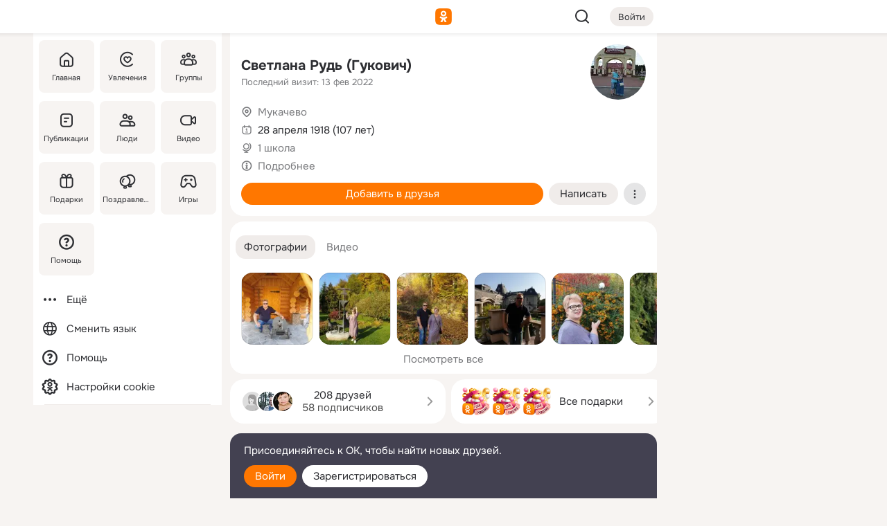

--- FILE ---
content_type: text/html;charset=UTF-8
request_url: https://m.ok.ru/profile/130143432
body_size: 26251
content:
<!DOCTYPE html><html class="v197 no-js st-friendMain sidebar-on ds-colors feed-redesign-2023 complaints-form-v3 vkui vkui--vkIdOk--light vkui-fixed-bg" id="root" lang="ru" data-view="doc" data-func="any"><head><title>Светлана Рудь (Гукович) | OK.RU</title>
<meta http-equiv="Content-Type" content="text/html; charset=UTF-8"/><meta name="referrer" content="strict-origin-when-cross-origin"></meta><meta name="title" content="Светлана Рудь (Гукович) | OK.RU"></meta><meta name="description" content="Светлана Рудь (Гукович). 107 лет. Место проживания - Мукачево. Общайтесь в - Одноклассники."></meta><meta name="mobile-web-app-capable" content="yes"><link rel="alternate" type="application/atom+xml" href="https://m.ok.ru/atom-feed/hobby"><link rel="alternate" type="application/atom+xml" href="https://m.ok.ru/atom-feed/collection"><link rel="image_src" href="https://i.okcdn.ru/i?r=[base64]"></link><link rel="canonical" href="https://ok.ru/profile/130143432"></link><meta property="og:title" content="Светлана Рудь (Гукович) | OK.RU"><meta property="og:description" content="Светлана Рудь (Гукович). 107 лет. Место проживания - Мукачево. Общайтесь в - Одноклассники."><meta property="og:url" content="https://m.ok.ru/profile/130143432"><meta property="og:image" content="https://i.okcdn.ru/i?r=[base64]"><meta property="og:image:url" content="http://i.okcdn.ru/i?r=[base64]"><meta property="og:image:secure_url" content="https://i.okcdn.ru/i?r=[base64]"><meta name="viewport" content="width=device-width,initial-scale=1,maximum-scale=4,interactive-widget=resizes-content" /><link rel="manifest" href="/mres/pwa/manifest.json" crossorigin="use-credentials"></link><script type="application/ld+json">{"@context":"https://schema.org","@graph":[{"@type":"BreadcrumbList","itemListElement":[{"item":{"name":"Главная","@id":"https://m.ok.ru"},"@type":"ListItem","position":1},{"item":{"name":"Пользователи","@id":"https://m.ok.ru/search/profiles"},"@type":"ListItem","position":2},{"item":{"name":"Светлана Рудь (Гукович)","@id":"https://m.ok.ru/profile/130143432"},"@type":"ListItem","position":3}]},{"gender":"FEMALE","affiliation":{"@type":"Organization","name":"1 школа"},"@type":"Person","givenName":"Светлана","familyName":"Рудь (Гукович)","homeLocation":{"address":{"@type":"PostalAddress","addressLocality":"Мукачево"},"@type":"Place"},"birthDate":"1918.04.28"}]}</script><script>(function(win) {var doc = win.document,dt = '';dt = new Date();doc.cookie = 'TimezoneOffset=' + dt.getTimezoneOffset() + ';path=/';doc.cookie = 'ClientTimeDiff=' + (dt.getTime() - 1768094581765) + ';path=/';})(window);</script><script>(function(win, redirect) {if (win.top.location !== win.location) {win.top.location.href = redirect || win.location.href;}})(this, null);</script><link rel="preload" as="font" href="/mres/font/svg/common/svg-icons.woff?d12ffec1e0a4a01c9776cc90443a200a" crossorigin="anonymous"></link><link href="/mres/batch/js/reactcb8c9979/react-loader.js" rel="prefetch" as="style"></link><link href="/mres/batch/js/reactcb8c9979/vendors.js" rel="prefetch" as="style"></link><link href="/mres/batch/js/reactcb8c9979/core-client.js" rel="prefetch" as="style"></link><script src="/mres/batch/js/healthPage/accbaa14/xray.js"></script><script id="__xray-init__" type="text/javascript">xray.setConfig({
            defaultParams: {
                p: 'odnoklassniki-mobile',
            },
            xrayRadarUrl: 'https://xray.mail.ru'        });

        xray.send('pk-xray-ready');
        //# sourceURL=xray.init.js</script><script src="/mres/batch/js/healthPage/accbaa14/userKeeper.js"></script><script>this.okHead={"clipsFullscreen":{"enabled":true},"reactHydrationErrorComponentList":[],"beacon":"/dk;jsessionid=a606a508ab995b87ea44e181e8ab41fcd7bf3228ba9f4bf.3a33aff9?st.cmd=clientGenericStat&_prevCmd=friendMain&tkn=3139","debugConfig":["DEVMODE"],"scrollThrottle":200,"xtkn":"","consoleWrapper":true,"staticResourceUrl":"/","tracer":{"appToken":"kk9eFTATuCYmnYVJiGWydVMaLukFoKuW0p5Uue5AWa00","tracerVersion":"2.1.0","mobVersion":"1.1.197","mobVersionHashCode":1901620181,"appVersionPrefix":"prod","nonFatalErrors":["Permissions","check","failed","The","request","is","not","allowed","Fetch","aborted","can","be","found","here","AbortError","NotAllowedError","NotFoundError","error.network","Request","Failed","to","fetch","Load","load"]},"webVitals":{"clsReportsCapacity":3,"consoleLogsEnabled":false,"isAutotestMetaDataSupported":false,"isListenerEnabled":true,"inpReportsCapacity":5,"isConsoleClicksEnabled":false},"webApiUrlReplacements":{"m.ok":"ok","m2.ok":"ok","mobtg.ok":"wtuc.ok","m.bnnapp.com":"bnnapp.com"},"jsReliable":true}</script><script type="text/javascript">   (function(m,e,t,r,i,k,a){m[i]=m[i]||function(){(m[i].a=m[i].a||[]).push(arguments)};   m[i].l=1*new Date();k=e.createElement(t),a=e.getElementsByTagName(t)[0],k.async=1,k.src=r,a.parentNode.insertBefore(k,a)})   (window, document, "script", "https://mc.yandex.ru/metrika/tag.js", "ym");   ym(87663567, "init", {        clickmap:true,        trackLinks:true,        accurateTrackBounce:true   });</script><noscript><div><img src="https://mc.yandex.ru/watch/87663567" style="position:absolute; left:-9999px;" alt="" /></div></noscript><link rel="stylesheet" type="text/css" href="/mres/css/base-button-BPQMROgV.css" />
<link href="/mres/css/reset-CGlH4YYT.css" type="text/css" rel="stylesheet"/>
<link href="/mres/css/text-icon-DmvEZ7a1.css" type="text/css" rel="stylesheet"/>
<link href="/mres/css/mobile-main-CKFGGO9r.css" type="text/css" rel="stylesheet"/>
<link href="/mres/css/grids-DjQEmj9w.css" type="text/css" rel="stylesheet"/>
<link href="/mres/css/payment-DyVadPr8.css" type="text/css" rel="stylesheet"/>
<link href="/mres/css/ds-colors-Cyazo0Br.css" type="text/css" rel="stylesheet"/>
<link href="/mres/react/toast-manager_456994e.css" type="text/css" rel="stylesheet"/>
<link href="/mres/react/clips-fullscreen_8b681400.css" type="text/css" rel="stylesheet"/><link rel="stylesheet" type="text/css" href="/mres/css/toolbar-CYlwmatI.css" /><link rel="stylesheet" type="text/css" href="/mres/css/sidebar-CdTqNZIH.css" /><link rel="stylesheet" type="text/css" href="/mres/css/hobby-BDN-3sXb.css" /><link rel="stylesheet" type="text/css" href="/mres/css/gift-card-nvj18xNA.css" /><link rel="stylesheet" type="text/css" href="/mres/css/action-bar-DUuXkeYg.css" /><link rel="stylesheet" type="text/css" href="/mres/css/widget-info-DBYFD1Jr.css" /><link rel="stylesheet" type="text/css" href="/mres/css/invite-banner-CSY9zDhK.css" /><link rel="stylesheet" type="text/css" href="/mres/css/buttons-set-DEZnQMko.css" /><link rel="stylesheet" type="text/css" href="/mres/css/rtterms-banner-BSKVRrCX.css" /><link rel="stylesheet" type="text/css" href="/mres/css/reactions-panel-GCl0FsaS.css" /><link rel="stylesheet" type="text/css" href="/mres/css/input-text-DnkQboEs.css" /><link rel="stylesheet" type="text/css" href="/mres/css/field-elements-iB1Q1i-h.css" />
<link href="/mres/css/mobile-sm-BQE7t3eI.css" type="text/css" rel="stylesheet"/><link rel="shortcut icon" href="/favicon_32.ico" type="image/x-icon"></link><link sizes="16x16" rel="icon" href="/mres/img/s/ico-redesign/ok_logo_16.png" type="image/png"></link><link sizes="32x32" rel="icon" href="/mres/img/s/ico-redesign/ok_logo_32.png" type="image/png"></link><link sizes="42x42" rel="icon" href="/mres/img/s/ico-redesign/ok_logo_42.png" type="image/png"></link><link sizes="180x180" rel="apple-touch-icon" href="/mres/img/s/ico-redesign/ok_logo_180.png"></link><link size="192x192" rel="icon" href="//mres/img/browser-theme/oklogo.png"></link>

<style>




.donate-portlet_card-item_avatar .avatar_empty .fi:before {margin-left:0}
.and .donate-portlet_card-item_avatar .avatar_empty .fi:not(.__svg):before {margin-bottom:-.25em}
.o .toolbar_widgets-w {display: none}




@media (max-width: 479px) {
.daily-reward-portlet_ruby1_img {width: 41px !important}
.daily-reward-portlet_ruby2_img {width: 120px !important}
.daily-reward-portlet_star1_img {width: 40px !important}
.daily-reward-portlet_pipe1_img {width: 96px !important}
}

.game-frame_videoadv .app-video_mute_lk, .game-frame_videoadv .app-video_label {color: #ffffff}
.app-video video {
    position: relative !important;
}
.featured-app-banner {
    padding-bottom: 111.11%;
}

.app-video {
  height: 100%;
}
.app-video .video {
   width: 100%;
   height: auto;
   z-index: 10;
}

.game-frame_videoadv .app-video_mute {
  max-height: 18px;
  top: 12px;
  padding: 10px 12px 10px 16px;app-dating_header
  font-family: Roboto;
  font-style: normal;
  font-weight: 400;
  font-size: 14px;
  line-height: 18px;
}

.game-campaign_action-text {
  color: #C0C0C0 !important;
}

.game-campaign_action {
  background: rgba(46,47,51,0.878);
}

.game-campaign_action-close-icon {
  background-color: #fff
}

.app-video_label {
    display: none;
}

#game_adblock_item {
   box-shadow: unset !important;
}

.dark-theme .app-dating_header {
   background: #392C1D;
}

.dark-theme .app-dating_header-title {
   color: #FFF;
}

.dark-theme .app-dating_header-description {
   color: #C0C0C0;
}


.music_album_lst.__alone.__album-redesign .music_album_i{height:auto} .music_album_lst.__alone.__album-redesign .music_album_cnt{height:auto}

.friend-card_send-present-button-text{vertical-align:baseline;}


.topic-user-event_img-wrapper .topic-user-event_text-over-img{ font-size: 26px;}


.congrats-quiz_question_button {display:none;}
form .congrats-quiz_question_button {display:inline-block;}


.tabs.__sticky__jp0tq { top: 0px; z-index: 149; }


.gift-section.__easter-gifts-section:before{background-image:url(//i.okcdn.ru/i?r=ADFduA860z-u_sNvOqUG3iXGt7zq6qhKGdjmLyzqT-kkqHh6acO4zb9wjCXoquMmhNY);display:block;content:'';height:80px;background-size:auto 80px;background-position:center center;background-repeat:no-repeat;background-color:#0B7ADB;}
.gift-section.__easter-gifts-section .title{display:none}
.gift-section.__easter-gifts-section+.gifts_ul{background-color:#e4effa;}


.help-faq-payload-block img {width: 100%;}


.gift-section.__teacher-bg-promo .title {display:none;}
.gift-section.__teacher-bg-promo .gifts_ul .it {border:none;}
.gift-section.__teacher-bg-promo+.gifts_ul {padding:0 12px;background-color:rgba(255, 136, 0, 0.12);}
.gift-section.__teacher-bg-promo .l.gifts_ul.grid:last-child {margin-bottom:0;}
.gift-section.__teacher-bg-promo::before {content:'';display:block;background-image:url(https://i.okcdn.ru/i?r=ADFduA860z-u_sNvOqUG3iXGkfGOOSqvoR8erOT-lbj1E3h6acO4zb9wjCXoquMmhNY);background-size:cover;height:80px;background-position-x:center;background-color:#FF8800;background-repeat:no-repeat;}
@media (-webkit-min-device-pixel-ratio:1.5),(min-resolution:120dpi),(min-resolution:1.5dppx){.gift-section.__teacher-bg-promo::before {background-image:url(https://i.okcdn.ru/i?r=ADFduA860z-u_sNvOqUG3iXGjt9Fwc2LE0kTSU7FOYeEx3h6acO4zb9wjCXoquMmhNY);}}
@media (min-device-width: 375px){.gift-section.__teacher-bg-promo::before {background-size:contain;}}

.gift-card.__free-for-ad .gift-price_text,
.gift-card.__free-for-ad .gift-price_icon,
.gift-card.__free-for-ad-live .gift-price_text,
.gift-card.__free-for-ad-live .gift-price_icon {background-color: #e0f2ff !important;}


.dark-theme .search-additional-components,
.dark-theme .search.__rounded-field .query-completions.search-chips {border-bottom-color: #202020;}
.search.__rounded-field + #searchableListContent.__show-results .item.help-faq-subsection-item:first-child {border-top: none;}
#root .search.__rounded-field .input-text.__search.__voice-enabled .input-text_icons,
#root .search.__rounded-field .input-text.__search.__voice-enabled.__active .input-text_icons.__left {width: 36px;}
#root .search.__rounded-field .input-text.__search.__voice-enabled.__active .input-text_icons {width: 72px;}
#sidebar-userSettingsMain {z-index: 2;}
.and.hobby-show-landing .portal-container[data-logloc="hobbyShowLanding"] .vdo.tbcont, .ios.hobby-show-landing .portal-container[data-logloc="hobbyShowLanding"] .vdo.tbcont {background: url('https://st.okcdn.ru/static/pro3/1-0-104/_storage/i/landings/hobby_show_mob.jpg') no-repeat; background-size: cover;}
.desktop.hobby-show-landing .portal-container[data-logloc="hobbyShowLanding"] .vdo.tbcont {background: url('https://st.okcdn.ru/static/pro3/1-0-104/_storage/i/landings/hobby_show_desktop.jpg') no-repeat; background-size: cover;}
.hobby-show-landing .portal-container[data-logloc="hobbyShowLanding"] .vdo.thumb {opacity: 0;}
.n .wrapper.agreement,.n.guest .wrapper #head,.n.guest .wrapper #content,.n.guest .wrapper #footer {max-width:630px}
.block.__boxed.greeting-block {padding: 16px;}

.bottom-sheet-description_description-content.__expand {-webkit-line-clamp: 1000;}


#geo-page-main.viewport_content {overflow: visible}



.daily-photo-slider-card_media_holder .common-avatar.photo_img + .common-avatar.photo_img {display: none}


.feed-header-content_action-wrap {z-index: 9;}
.feed-header-content .feed-header-content_item .grp,
.feed-header-content .feed-header-content_item .usr { text-wrap: nowrap; }
.promo-avatar-content_header { width: auto; }

.feed-header-content_line.__owner .usr,
.feed-header-content_line.__owner .grp { display: inline-block; }
.feed-header-content_line .usr,
.feed-header-content_line .grp { display: inline; }



.dark-theme ul.hobby20_navigation.__collapsed.__wide.__multiline a:first-child .hobby20_navigation_content {
    color: #ffffff !important;
}



.ds-colors .np_photoBox_back {
	background-color: #000;
}

.ds-colors .widget-list_infos .ecnt {
    color: var(--color_main);
}

.music-track .music-track_artist {
    display: flex;
    align-items: center;
    flex-wrap: nowrap;
}

.guest .musc_controls.musc_info_wrapper {
    vertical-align: middle;
}

.guest .tracks_i {
    display: flex;
    align-items: center;
    flex-wrap: nowrap;
}

.music_album_explicit-label {
	margin-top: 0;
    color: var(--dynamic-text-and-icons-base-tertiary);
}


.np_photoBox.__redesign2023 .quick-photo-comment_container .widget-list_actions .widget-list_i .ic-react.ny2025-react + .widget_action.__active:not(.__super-react) {
    background-color: rgba(0,153,255, 0.12) !important;
}


</style>

<script>document.documentElement.className=(document.documentElement.className||'').replace(/(^|\s)no-js(?=$|\s)/g,'$1js')</script><script src="/mres/batch/js/head/f4d757e/head.js"></script><script src="/mres/default/js/jsChallengeBgReq.js" defer="true"></script><script src="/mres/default/js/web-vitals.js"></script><script>OK.launchServices('',[{"service":"deviceCaps","age":31536000},{"service":"doublePostPrevention","disableAfterSubmit":true,"postDelay":3000},{"targetBlankEnabled":true,"log":false,"service":"initClickPixels"}])</script><script src="/mres/default/js/tracerForHead-2.1.0.js" defer="true"></script><script src="https://top-fwz1.mail.ru/js/code.js" defer="true"></script><script src="https://privacy-cs.mail.ru/static/sync-loader.js" defer="true"></script><script type="text/javascript">window.inline_resources = {};
window.inline_resources.pts={};
window.inline_resources.pts['clips']={"cancel":"Отменить","clipUnavailable":"Упс, клип недоступен","$Hash$":"3845777514496","abortDislike":"Отменить поставленный дизлайк","clipUnavailableReasonDeletedOrHidden":"Возможно, клип удалён, или владелец скрыл его","subscribe":"Подписаться","loadError":"Не удалось загрузить клип","refresh":"Обновить","setDislikeOnClip":"Поставить дизлайк на клип","setLikeOnClip":"Поставить класс на клип","loadErrorSuggest":"Попробуйте обновить его","closeClipsLayer":"Закрыть клипы","clipReshared":"Вы поделились клипом в своём профиле","linkCopied":"Ссылка скопирована в буфер обмена","inOK":"в ОК","subscribed":"Вы подписались на автора","reshareNow":"Поделиться сейчас","report":"Пожаловаться","copyLiknk":"Копировать ссылку","disliked":"Похожие клипы будут показываться реже","clip":"Клип"};
</script>
</head><body class="desktop guest n noscroll search-in-discovery fixed-sidebar-view three-columns blocked-open-sidebar fixed round-avatars full-height two-columns-layout toolbar-fixed widget-redesign float-sidebar js-dialog-redesign mob-detect-on-web topic-link-redesign redesign-logo slider-to-collage feed-blocks-rounded input-fz-inc __profile-card"><div class="js-call" data-services="toastManager"></div><toast-manager data-css="toast-manager_456994e.css" server-rendering="true" data-bundle-name="toast-manager" data-attrs-types="{}" class="h-mod toast-manager js-call react-tag" data-module="react-loader" data-react="toast-manager_72a841ed.js" data-react-base-url="/mres/react/" data-view=" reactLoader"><template style="display:none"></template><div><section aria-label="Notifications alt+T" tabindex="-1" aria-live="polite" aria-relevant="additions text" aria-atomic="false"></section></div></toast-manager><noscript class="reset-js"><img height="1" width="1" src="/dk;jsessionid=a606a508ab995b87ea44e181e8ab41fcd7bf3228ba9f4bf.3a33aff9?st.cmd=resetJsKookies&amp;tkn=6896&amp;_prevCmd=friendMain" alt=""></noscript><script>var w=window,$pgx=w.pageCtx=w.pageCtx||{};$pgx.staticResourceUrl="/";OK.loader.alias({'common-js':'/mres/batch/js/common/fcc58f71/common.js'});OK.loader.use('common-js');</script><script>var _tmr = window._tmr || (window._tmr = []);_tmr.push({id: 1963260,type: "pageView",start: (new Date).getTime(),timespent: true});</script><script src="/mres/batch/js/healthPage/accbaa14/coreKeeper.js"></script><script id="__core-keeper-init__" type="text/javascript">window.coreKeeper && window.coreKeeper.init({
  timespent: {
    login: 0  }
});
//# sourceURL=core-keeper-init.js</script><div id="container"><div id="wrapper" class="wrapper guest portal "><div aria-hidden="true" class="error-notification-w"><div class="error-notification"><span class="fi ic-alert-circle-16 ic16"><span class="ic_tx error-notification_txt">Произошла проблема с интернетом</span></span></div></div><div class="toolbar-w"><nav aria-label="Тулбар" id="head" class="ntfb2 toolbar __three-col-toolbar"><div class="toolbar_actions-w toolbar_inner"><ul id="toolbar-actions" data-log-click="{&quot;stateParams&quot;:&quot;{\&quot;stateId\&quot;:\&quot;friendMain\&quot;,\&quot;st-prm_friendId\&quot;:\&quot;130143432\&quot;}&quot;,&quot;signInLayerContainer&quot;:&quot;anonym.toolbar&quot;,&quot;registrationContainer&quot;:&quot;anonym.home_login.friend&quot;}" class="toolbar_actions highlight-block-color-list"><li class="toolbar_actions-i"><div id="sidebar-opener" class="portal-sidebar-button" data-log-click="{&quot;target&quot;:&quot;menu&quot;}" data-func="openSidebar" title="Открыть боковое меню" aria-label="Открыть боковое меню"><img class="sidebar-menu-icon toolbar_actions-i_inner" src="/mres/img/t.gif" alt="" aria-hidden="true"></div></li><li class="toolbar_actions-i"><a id="lgo" data-log-click="[{&quot;target&quot;:&quot;anonym-logo_tap&quot;},{&quot;target&quot;:&quot;logo&quot;}]" class="portal-logo highlight-block-color js-href" data-href="/dk;jsessionid=a606a508ab995b87ea44e181e8ab41fcd7bf3228ba9f4bf.3a33aff9?bk=LoginForHref&amp;st.cmd=loginForHref&amp;st.redirect=%252Fprofile%252F130143432&amp;_prevCmd=friendMain&amp;tkn=571&amp;spl=1&amp;spl=1" href="/"><img class="ticLgo tics portal-logo_img" src="/mres/img/t.gif" alt="" aria-hidden="true"><span class="logo_text __home">одноклассники</span></a></li><li class="toolbar_actions-i"><div class="base-button __plain   __modern __without-text __has-icon ic24 portal-search base-button __plain __modern __without-text __has-icon ic24 __margin" data-log-click="{&quot;searchLocation&quot;:&quot;ANON_GLOBAL_SEARCH&quot;,&quot;target&quot;:&quot;SEARCH_INPUT&quot;}"><a class="base-button_target" data-log-click="{&quot;target&quot;:&quot;search&quot;}" href="/dk;jsessionid=a606a508ab995b87ea44e181e8ab41fcd7bf3228ba9f4bf.3a33aff9?st.cmd=anonymUsersAllSearch&amp;tkn=4471&amp;_prevCmd=friendMain"></a><div class="base-button_bg"></div><div aria-hidden="true" class="base-button_content"><span class="fi ic-search-24 base-button_content_icon __empty ic24"></span></div></div><div class="portal-login-button"><div class="base-button __default __small __modern" data-log-click="{&quot;target&quot;:&quot;login&quot;}"><a class="base-button_target" id="head_login_btn" href="/dk;jsessionid=a606a508ab995b87ea44e181e8ab41fcd7bf3228ba9f4bf.3a33aff9?bk=LoginForHref&amp;st.cmd=loginForHref&amp;st.redirect=%252Fprofile%252F130143432&amp;_prevCmd=friendMain&amp;tkn=5984&amp;spl=1&amp;spl=1">Войти</a><div class="base-button_bg"></div><div aria-hidden="true" class="base-button_content"><div class="base-button_content_text">Войти</div></div></div></div></li></ul></div></nav><div id="toolbarProgress" class="toolbar-progress"></div></div><script>if((window.OK||(OK={})).initToolbar) OK.initToolbar(); else OK.isInitToolbarActive = true;</script><div class="two-columns-layout-content"><aside aria-labelledby="l-sidebar_header_title" data-log-click="{&quot;registrationContainer&quot;:&quot;anonymMenu&quot;}" data-state="-827334" id="the-sidebar" class="l-sidebar __column __fixed-view __full-device-height"><nav class="l-sidebar_cnt __guest"><div class="l-sidebar_header"><a role="button" data-func="toggleSidebar" title="Закрыть меню" class="l-sidebar_link l-sidebar_close highlight-block-color" aria-label="Закрыть меню"><span class="fi ic-close-24 __empty ic24"></span></a><div id="l-sidebar_header_title" class="l-sidebar_header_title">Меню</div><a class="l-sidebar_header_search l-sidebar_link highlight-block-color js-to-global-search" data-log-click="{&quot;searchLocation&quot;:&quot;ANON_GLOBAL_SEARCH&quot;,&quot;target&quot;:&quot;SEARCH_INPUT&quot;}" data-func="goToGlobalSearch" data-endpoint="/dk;jsessionid=a606a508ab995b87ea44e181e8ab41fcd7bf3228ba9f4bf.3a33aff9?st.cmd=anonymUsersAllSearch&amp;tkn=1248&amp;_prevCmd=friendMain" title="Искать на сайте" aria-label="Искать на сайте"><span class="fi ic-search-24 __empty ic24"></span></a></div><ul class="l-sidebar_lst __grid __main"><li class="l-sidebar_top_i" id="sidebar-main"><a class="l-sidebar_link js-href" data-href="/cdk/st.cmd/main/st.mfi/130143432/_prevCmd/friendMain/tkn/2403;jsessionid=a606a508ab995b87ea44e181e8ab41fcd7bf3228ba9f4bf.3a33aff9?spl=1&amp;_aid=leftMenuClick" data-log-click="{&quot;target&quot;:&quot;userMain&quot;}" href="/" aria-label="Главная"><div class="l-sidebar_grid-bg fi ic-home-24"><span aria-hidden="true" class="fi_tx">Главная</span></div></a></li><li class="l-sidebar_top_i" id="sidebar-hobby20"><a class="l-sidebar_link js-href" data-href="/hobby;jsessionid=a606a508ab995b87ea44e181e8ab41fcd7bf3228ba9f4bf.3a33aff9?_aid=leftMenuClick" data-log-click="{&quot;target&quot;:&quot;hobbies&quot;}" href="/hobby" aria-label="Увлечения"><div class="l-sidebar_grid-bg fi ic-hobbies-24"><span aria-hidden="true" class="fi_tx">Увлечения</span></div></a></li><li class="l-sidebar_top_i" id=""><a class="l-sidebar_link js-href" data-href="/groups/;jsessionid=a606a508ab995b87ea44e181e8ab41fcd7bf3228ba9f4bf.3a33aff9?spl=1" data-log-click="{&quot;target&quot;:&quot;userAltGroup&quot;}" href="/groups" aria-label="Группы"><div class="l-sidebar_grid-bg fi ic-users-3-24"><span aria-hidden="true" class="fi_tx">Группы</span></div></a></li><li class="l-sidebar_top_i" id=""><a class="l-sidebar_link js-href" data-href="/search/content/;jsessionid=a606a508ab995b87ea44e181e8ab41fcd7bf3228ba9f4bf.3a33aff9?spl=1" data-log-click="{&quot;target&quot;:&quot;contentSearch&quot;}" href="/search/content" aria-label="Публикации"><div class="l-sidebar_grid-bg fi ic-feed-24"><span aria-hidden="true" class="fi_tx">Публикации</span></div></a></li><li class="l-sidebar_top_i" id=""><a class="l-sidebar_link js-href" data-href="/search/profiles/;jsessionid=a606a508ab995b87ea44e181e8ab41fcd7bf3228ba9f4bf.3a33aff9?spl=1" data-log-click="{&quot;target&quot;:&quot;anonym.userSearch&quot;}" href="/search/profiles" aria-label="Люди"><div class="l-sidebar_grid-bg fi ic-users-24"><span aria-hidden="true" class="fi_tx">Люди</span></div></a></li><li class="l-sidebar_top_i" id="sidebar-userMovies"><a class="l-sidebar_link js-href" data-href="/dk;jsessionid=a606a508ab995b87ea44e181e8ab41fcd7bf3228ba9f4bf.3a33aff9?st.cmd=userMovies&amp;_prevCmd=friendMain&amp;tkn=7461&amp;spl=1&amp;_aid=leftMenuClick" data-log-click="{&quot;target&quot;:&quot;video&quot;}" href="/video" aria-label="Видео"><div class="l-sidebar_grid-bg fi ic-videocam-24"><span aria-hidden="true" class="fi_tx">Видео</span></div></a></li><li class="l-sidebar_top_i" id=""><a class="l-sidebar_link js-href" data-href="/gifts/;jsessionid=a606a508ab995b87ea44e181e8ab41fcd7bf3228ba9f4bf.3a33aff9?spl=1" data-log-click="{&quot;target&quot;:&quot;giftsFront&quot;}" href="/gifts" aria-label="Подарки"><div class="l-sidebar_grid-bg fi ic-gift-24"><span aria-hidden="true" class="fi_tx">Подарки</span></div></a></li><li class="l-sidebar_top_i" id=""><a class="l-sidebar_link js-href" data-href="/pozdravleniya;jsessionid=a606a508ab995b87ea44e181e8ab41fcd7bf3228ba9f4bf.3a33aff9" data-log-click="{&quot;target&quot;:&quot;congrats&quot;}" href="/pozdravleniya" aria-label="Поздравления"><div class="l-sidebar_grid-bg fi ic-balloons-24"><span aria-hidden="true" class="fi_tx">Поздравления</span></div></a></li><li class="l-sidebar_top_i" id=""><a class="l-sidebar_link js-href" data-href="/games/;jsessionid=a606a508ab995b87ea44e181e8ab41fcd7bf3228ba9f4bf.3a33aff9?spl=1" data-log-click="{&quot;target&quot;:&quot;appsShowcaseHD&quot;}" href="/games" aria-label="Игры"><div class="l-sidebar_grid-bg fi ic-games-24"><span aria-hidden="true" class="fi_tx">Игры</span></div></a></li><li class="l-sidebar_top_i" id=""><a class="l-sidebar_link js-href" data-href="/help/;jsessionid=a606a508ab995b87ea44e181e8ab41fcd7bf3228ba9f4bf.3a33aff9?spl=1" data-log-click="{&quot;target&quot;:&quot;help&quot;}" href="/help" aria-label="Помощь"><div class="l-sidebar_grid-bg fi ic-help-circle-16"><span aria-hidden="true" class="fi_tx">Помощь</span></div></a></li></ul><ul class="l-sidebar_lst __flat __secondary __bottom highlight-block-color-list"><li class="l-sidebar_i" id="sidebar-moreOKSocialsLinks"><a class="l-sidebar_link fi ic-more-24" href="/dk;jsessionid=a606a508ab995b87ea44e181e8ab41fcd7bf3228ba9f4bf.3a33aff9?st.cmd=moreOKSocialsLinks&amp;_prevCmd=friendMain&amp;tkn=804&amp;spl=1&amp;_aid=leftMenuClick" aria-label="Ещё"><span aria-hidden="true" class="fi_tx">Ещё</span></a></li><li class="l-sidebar_i" id=""><a class="l-sidebar_link fi ic-web-24" href="/dk;jsessionid=a606a508ab995b87ea44e181e8ab41fcd7bf3228ba9f4bf.3a33aff9?st.cmd=langSelector&amp;spl=1" aria-label="Сменить язык"><span aria-hidden="true" class="fi_tx">Сменить язык</span></a></li><li class="l-sidebar_i" id=""><a class="l-sidebar_link fi ic-help-circle-16 js-href" data-href="/help/;jsessionid=a606a508ab995b87ea44e181e8ab41fcd7bf3228ba9f4bf.3a33aff9?spl=1" href="/help" aria-label="Помощь"><span aria-hidden="true" class="fi_tx">Помощь</span></a></li><li class="l-sidebar_i" id="sidebar-userSettingsCookiePolicy"><a class="l-sidebar_link fi ic-ok-star-16" href="/dk;jsessionid=a606a508ab995b87ea44e181e8ab41fcd7bf3228ba9f4bf.3a33aff9?st.cmd=userSettingsCookiePolicy&amp;st.rtu=%2Fdk%3Bjsessionid%3Da606a508ab995b87ea44e181e8ab41fcd7bf3228ba9f4bf.3a33aff9%3Fst.cmd%3DfriendMain%26st.friendId%3D130143432%26st.frwd%3Doff%26st.page%3D1%26_prevCmd%3DfriendMain%26tkn%3D6979&amp;st.src=userMain&amp;_prevCmd=friendMain&amp;tkn=2334&amp;spl=1&amp;_aid=leftMenuClick" aria-label="Настройки cookie "><span aria-hidden="true" class="fi_tx">Настройки cookie </span></a></li></ul></nav></aside><script>OK.initializeSidebar({"isFixedView":true,"isAnimateEnabled":true,"isSwipeEnabled":false});</script><div id="promoBanner"></div><div id="boxPage" data-logloc="friendMain" class="portal-container"><div id="content"><div data-log-click="{&quot;target&quot;:&quot;anonym-profile-v3&quot;}" class="profile-page js-profile-page"><div class="profile-wrapper"><div class="profile-card"><div class="profile-card_main-content"><div class="profile-card_main-content_tx"><span class="icons-set  "><span class="ic-set_tx "><h1 class="name-header-markup"><a class="" itemprop="name" href="/dk;jsessionid=a606a508ab995b87ea44e181e8ab41fcd7bf3228ba9f4bf.3a33aff9?st.cmd=friendInfo&amp;st.friendId=130143432&amp;_prevCmd=friendMain&amp;tkn=1800">Светлана Рудь (Гукович)</a></h1></span><span class="user-profile-badges"></span></span><h2 class="profile-card_main-content_last-activity"><span class="profile-card_info-tx_about_descr">Последний визит: 13 фев 2022</span></h2></div><div class="sz80 common-avatar __compact-ol profile-card_main-content_avatar" data-log-click="{&quot;target&quot;:&quot;avatar&quot;}"><a class="u-ava sz80 " href="/dk;jsessionid=a606a508ab995b87ea44e181e8ab41fcd7bf3228ba9f4bf.3a33aff9?st.cmd=friendPhoto&amp;st.nav=off&amp;st.friendId=130143432&amp;st.rUrl=%2Fdk%3Bjsessionid%3Da606a508ab995b87ea44e181e8ab41fcd7bf3228ba9f4bf.3a33aff9%3Fst.cmd%3DfriendMain%26amp%3Bst.friendId%3D130143432%26amp%3Bst.frwd%3Doff%26amp%3Bst.page%3D1%26amp%3B_prevCmd%3DfriendMain%26amp%3Btkn%3D3771&amp;st.phoId=871750331080&amp;_prevCmd=friendMain&amp;tkn=1702"><img class="u-ava_img sz80 " src="https://i.okcdn.ru/i?r=[base64]" alt="" itemprop="image"></a></div></div><ul class="profile-card_info"><li class="profile-card_info_item"><span class="fi ic-location-16 ic16"><span class="ic_tx" data-log-click="{&quot;target&quot;:&quot;info_location&quot;}"><a href="/dk;jsessionid=a606a508ab995b87ea44e181e8ab41fcd7bf3228ba9f4bf.3a33aff9?st.cmd=usersOnline&amp;st.city=%D0%9C%D1%83%D0%BA%D0%B0%D1%87%D0%B5%D0%B2%D0%BE&amp;st.ageFrom=14&amp;st.genders=2&amp;st.ageTo=90&amp;_prevCmd=friendMain&amp;tkn=7131" class="profile-card_info_item_tx">Мукачево</a></span></span></li><li class="profile-card_info_item"><span class="fi ic-calendar-24 ic16"><span class="ic_tx">28 апреля 1918 (107 лет)</span></span></li><li class="profile-card_info_item"><span class="fi ic-globe-16 ic16"><span class="ic_tx" data-log-click="{&quot;target&quot;:&quot;info_community&quot;}"><a href="/dk;jsessionid=a606a508ab995b87ea44e181e8ab41fcd7bf3228ba9f4bf.3a33aff9?st.cmd=communityMain&amp;st.groupId=45505159823557&amp;_prevCmd=friendMain&amp;tkn=3723&amp;_aid=nfrProfCommun" class="profile-card_info_item_tx">1 школа</a></span></span></li><li class="profile-card_info_item"><span class="fi ic-info-circle-16 ic16"><span class="ic_tx" data-log-click="{&quot;target&quot;:&quot;info_more&quot;}"><button data-href="/dk;jsessionid=a606a508ab995b87ea44e181e8ab41fcd7bf3228ba9f4bf.3a33aff9?st.cmd=friendInfo&amp;st.friendId=130143432&amp;_prevCmd=friendMain&amp;tkn=7057&amp;_aid=nfrProfMore" class="profile-card_info_item_tx action-button __inline" type="button">Подробнее</button></span></span></li></ul><div class="profile-card_buttons"><div class="base-button __accept   __modern profile-card_buttons_item __full-width"><input class="base-button_target action-base-button" data-log-click="{&quot;target&quot;:&quot;join&quot;}" data-href="/dk;jsessionid=a606a508ab995b87ea44e181e8ab41fcd7bf3228ba9f4bf.3a33aff9?bk=LoginForHref&amp;st.cmd=loginForHref&amp;st.redirect=%252Fdk%253Bjsessionid%253Da606a508ab995b87ea44e181e8ab41fcd7bf3228ba9f4bf.3a33aff9%253Fst.cmd%253DfriendMain%2526st.friendId%253D130143432%2526_prevCmd%253DfriendMain%2526tkn%253D1660&amp;_prevCmd=friendMain&amp;tkn=475" value="Добавить в друзья" type="button"><div class="base-button_bg"></div><div aria-hidden="true" class="base-button_content"><div class="base-button_content_text">Добавить в друзья</div></div></div><div class="base-button __default   __modern profile-card_buttons_item"><input class="base-button_target action-base-button" data-log-click="{&quot;target&quot;:&quot;send_message&quot;}" data-href="/dk;jsessionid=a606a508ab995b87ea44e181e8ab41fcd7bf3228ba9f4bf.3a33aff9?st.cmd=userChat&amp;st.convId=PRIVATE_130143432&amp;st.grp=off&amp;st.edit=off&amp;st.rpl=off&amp;_prevCmd=friendMain&amp;tkn=4831&amp;_aid=profMsg#lst" value="Написать" type="button"><div class="base-button_bg"></div><div aria-hidden="true" class="base-button_content"><div class="base-button_content_text">Написать</div></div></div><button data-func="showBottomMenu" class="profile-card_buttons_item __more" data-bmenu-title="Светлана Рудь (Гукович)" data-bmenu-json="{&quot;items&quot;:[{&quot;iconClass&quot;:&quot;fi ic-gift-24&quot;,&quot;href&quot;:&quot;/dk;jsessionid=a606a508ab995b87ea44e181e8ab41fcd7bf3228ba9f4bf.3a33aff9?st.cmd=selectPresent\u0026amp;st.or=f9LHodD0cOJDOXOovJ3Cweh09XzcVcZl10Ef-tgGCbYjPXc-2Dsd-3m66WoVabpapBfgo3YaQETmww\u0026amp;st.friendId=130143432\u0026amp;_prevCmd=friendMain\u0026amp;tkn=8364\u0026amp;_aid=profGift&quot;,&quot;text&quot;:&quot;Сделать подарок&quot;,&quot;logTarget&quot;:&quot;send_present&quot;,&quot;isButton&quot;:true},{&quot;iconClass&quot;:&quot;fi ic-follow-16&quot;,&quot;href&quot;:&quot;/dk;jsessionid=a606a508ab995b87ea44e181e8ab41fcd7bf3228ba9f4bf.3a33aff9?st.cmd=friendSubscriptions\u0026amp;st.rtu=%2Fdk%3Bjsessionid%3Da606a508ab995b87ea44e181e8ab41fcd7bf3228ba9f4bf.3a33aff9%3Fst.cmd%3DfriendMain%26st.friendId%3D130143432%26st.frwd%3Doff%26st.page%3D1%26_prevCmd%3DfriendMain%26tkn%3D3683\u0026amp;st.friendId=130143432\u0026amp;_prevCmd=friendMain\u0026amp;tkn=9286#js-dlg&quot;,&quot;text&quot;:&quot;Настройки подписки&quot;,&quot;logTarget&quot;:&quot;manage_subscriptions&quot;,&quot;isButton&quot;:true},{&quot;iconClass&quot;:&quot;fi ic-phone-24&quot;,&quot;href&quot;:&quot;/dk;jsessionid=a606a508ab995b87ea44e181e8ab41fcd7bf3228ba9f4bf.3a33aff9?st.cmd=friendCallOkLink\u0026amp;st.rtu=%2Fdk%3Bjsessionid%3Da606a508ab995b87ea44e181e8ab41fcd7bf3228ba9f4bf.3a33aff9%3Fst.cmd%3DfriendMain%26st.friendId%3D130143432%26st.frwd%3Doff%26st.page%3D1%26_prevCmd%3DfriendMain%26tkn%3D6448\u0026amp;st.friendId=130143432\u0026amp;_prevCmd=friendMain\u0026amp;tkn=3149#js-dlg&quot;,&quot;text&quot;:&quot;Позвонить&quot;,&quot;logTarget&quot;:&quot;call&quot;,&quot;isButton&quot;:true},{&quot;iconClass&quot;:&quot;fi ic-users-3-24&quot;,&quot;href&quot;:&quot;/dk;jsessionid=a606a508ab995b87ea44e181e8ab41fcd7bf3228ba9f4bf.3a33aff9?st.cmd=altGroupSelectGroupToAdd\u0026amp;st.friendId=130143432\u0026amp;st.frwd=off\u0026amp;st.page=1\u0026amp;_prevCmd=friendMain\u0026amp;tkn=6254&quot;,&quot;text&quot;:&quot;Пригласить в группу&quot;,&quot;logTarget&quot;:&quot;add_to_group&quot;,&quot;isButton&quot;:true},{&quot;iconClass&quot;:&quot;fi ic-info-circle-24&quot;,&quot;href&quot;:&quot;/dk;jsessionid=a606a508ab995b87ea44e181e8ab41fcd7bf3228ba9f4bf.3a33aff9?st.cmd=friendComplain\u0026amp;st.friendId=130143432\u0026amp;st.frwd=off\u0026amp;st.page=1\u0026amp;_prevCmd=friendMain\u0026amp;tkn=7521#js-dlg&quot;,&quot;text&quot;:&quot;Пожаловаться&quot;,&quot;logTarget&quot;:&quot;complain&quot;,&quot;isButton&quot;:true},{&quot;iconClass&quot;:&quot;fi ic-block-24&quot;,&quot;href&quot;:&quot;/dk;jsessionid=a606a508ab995b87ea44e181e8ab41fcd7bf3228ba9f4bf.3a33aff9?st.cmd=friendBlockUserV2\u0026amp;st.bloc=PROFILE\u0026amp;st.rtu=%2Fdk%3Bjsessionid%3Da606a508ab995b87ea44e181e8ab41fcd7bf3228ba9f4bf.3a33aff9%3Fst.cmd%3DfriendMain%26st.friendId%3D130143432%26st.frwd%3Doff%26st.page%3D1%26_prevCmd%3DfriendMain%26tkn%3D6944\u0026amp;st.bId=130143432\u0026amp;_prevCmd=friendMain\u0026amp;tkn=8649&quot;,&quot;text&quot;:&quot;Заблокировать&quot;,&quot;logTarget&quot;:&quot;block&quot;,&quot;isButton&quot;:true}]}"><span class="fi ic-more-vertical-24 __empty ic16"></span></button></div></div></div><div class="friend-profile-content-block js-profile-content __photos"><nav class="tabs  __borderless __secondary-mode __adaptive" id="filter-1983742615" data-view="friendContentBlock" role="navigation"><ul class="tabs_list js-call" data-view=""><li class="tabs_item __active" data-func="updateContent" data-tab-type="PHOTOS" data-login-url="/dk;jsessionid=a606a508ab995b87ea44e181e8ab41fcd7bf3228ba9f4bf.3a33aff9?bk=LoginForHref&amp;st.cmd=loginForHref&amp;st.redirect=%252Fdk%253Bjsessionid%253Da606a508ab995b87ea44e181e8ab41fcd7bf3228ba9f4bf.3a33aff9%253Fst.cmd%253DfriendAllPhotos%2526st.friendId%253D130143432%2526_prevCmd%253DfriendMain%2526tkn%253D2338&amp;_prevCmd=friendMain&amp;tkn=6903" data-log-click="{&quot;target&quot;:&quot;to_photos&quot;}"><a class="tabs_action ai aslnk" role="button" tabindex="0"><span class="tabs_action-title">Фотографии</span><span class="fi ic-done-16 tabs_popup-arrow hidden __empty ic16"></span><span class="fi ic-down-12 tabs_arrow hidden __empty ic12"></span></a></li><li class="tabs_item" data-func="updateContent" data-tab-type="MOVIE" data-login-url="/dk;jsessionid=a606a508ab995b87ea44e181e8ab41fcd7bf3228ba9f4bf.3a33aff9?bk=LoginForHref&amp;st.cmd=loginForHref&amp;st.redirect=%252Fdk%253Bjsessionid%253Da606a508ab995b87ea44e181e8ab41fcd7bf3228ba9f4bf.3a33aff9%253Fst.cmd%253DfriendMovies%2526st.mode%253Down%2526st.friendId%253D130143432%2526_prevCmd%253DfriendMain%2526tkn%253D1920&amp;_prevCmd=friendMain&amp;tkn=9227" data-log-click="{&quot;target&quot;:&quot;to_video&quot;}"><a class="tabs_action ai alnk" role="button" tabindex="0"><span class="tabs_action-title">Видео</span><span class="fi ic-done-16 tabs_popup-arrow hidden __empty ic16"></span><span class="fi ic-down-12 tabs_arrow hidden __empty ic12"></span></a></li></ul></nav><div class="friend-profile-content __movie"><div class="profile-content-wrapper"><a data-log-click="{&quot;target&quot;:&quot;video&quot;}" style="background-image: url(https://iv.okcdn.ru/videoPreview?id=607127866056&amp;type=34&amp;idx=13&amp;tkn=e6DC5ZcXNfnzg_sxqesPu_9ql9Q)" href="/video/1322051111624" class="profile-content-wrapper-item"><span class="profile-content-wrapper-item-meta">01:05</span></a><a data-log-click="{&quot;target&quot;:&quot;video&quot;}" style="background-image: url(https://iv.okcdn.ru/videoPreview?id=398107019976&amp;type=34&amp;idx=0&amp;tkn=qlvyRc2c8Qv3FGQcrX6GdrhYClM)" href="/video/696290190280" class="profile-content-wrapper-item"><span class="profile-content-wrapper-item-meta">00:30</span></a><a data-log-click="{&quot;target&quot;:&quot;video&quot;}" style="background-image: url(https://iv.okcdn.ru/videoPreview?id=248905992904&amp;type=34&amp;idx=1&amp;tkn=FFds1LDiqQN9HSsmXDBqXoaU0M0)" href="/video/248832068296" class="profile-content-wrapper-item"><span class="profile-content-wrapper-item-meta">01:30</span></a></div></div><div class="friend-profile-content __photos"><div class="profile-content-wrapper"><a data-log-click="{&quot;target&quot;:&quot;photo&quot;}" style="background-image: url(https://i.okcdn.ru/i?r=[base64])" href="/dk;jsessionid=a606a508ab995b87ea44e181e8ab41fcd7bf3228ba9f4bf.3a33aff9?st.cmd=friendStreamPhoto&amp;st.soid=130143432&amp;st.friendId=130143432&amp;st.rUrl=%2Fdk%3Bjsessionid%3Da606a508ab995b87ea44e181e8ab41fcd7bf3228ba9f4bf.3a33aff9%3Fst.cmd%3DfriendMain%26amp%3Bst.friendId%3D130143432%26amp%3Bst.frwd%3Doff%26amp%3Bst.page%3D1%26amp%3B_prevCmd%3DfriendMain%26amp%3Btkn%3D3467&amp;st.phoId=885164918472&amp;st.albId=569827026120&amp;_prevCmd=friendMain&amp;tkn=5149" class="profile-content-wrapper-item"></a><a data-log-click="{&quot;target&quot;:&quot;photo&quot;}" style="background-image: url(https://i.okcdn.ru/i?r=[base64])" href="/dk;jsessionid=a606a508ab995b87ea44e181e8ab41fcd7bf3228ba9f4bf.3a33aff9?st.cmd=friendStreamPhoto&amp;st.soid=130143432&amp;st.friendId=130143432&amp;st.rUrl=%2Fdk%3Bjsessionid%3Da606a508ab995b87ea44e181e8ab41fcd7bf3228ba9f4bf.3a33aff9%3Fst.cmd%3DfriendMain%26amp%3Bst.friendId%3D130143432%26amp%3Bst.frwd%3Doff%26amp%3Bst.page%3D1%26amp%3B_prevCmd%3DfriendMain%26amp%3Btkn%3D5404&amp;st.phoId=885164915400&amp;st.albId=569827026120&amp;_prevCmd=friendMain&amp;tkn=5966" class="profile-content-wrapper-item"></a><a data-log-click="{&quot;target&quot;:&quot;photo&quot;}" style="background-image: url(https://i.okcdn.ru/i?r=[base64])" href="/dk;jsessionid=a606a508ab995b87ea44e181e8ab41fcd7bf3228ba9f4bf.3a33aff9?st.cmd=friendStreamPhoto&amp;st.soid=130143432&amp;st.friendId=130143432&amp;st.rUrl=%2Fdk%3Bjsessionid%3Da606a508ab995b87ea44e181e8ab41fcd7bf3228ba9f4bf.3a33aff9%3Fst.cmd%3DfriendMain%26amp%3Bst.friendId%3D130143432%26amp%3Bst.frwd%3Doff%26amp%3Bst.page%3D1%26amp%3B_prevCmd%3DfriendMain%26amp%3Btkn%3D7795&amp;st.phoId=885164909768&amp;st.albId=569827026120&amp;_prevCmd=friendMain&amp;tkn=3950" class="profile-content-wrapper-item"></a><a data-log-click="{&quot;target&quot;:&quot;photo&quot;}" style="background-image: url(https://i.okcdn.ru/i?r=[base64])" href="/dk;jsessionid=a606a508ab995b87ea44e181e8ab41fcd7bf3228ba9f4bf.3a33aff9?st.cmd=friendStreamPhoto&amp;st.soid=130143432&amp;st.friendId=130143432&amp;st.rUrl=%2Fdk%3Bjsessionid%3Da606a508ab995b87ea44e181e8ab41fcd7bf3228ba9f4bf.3a33aff9%3Fst.cmd%3DfriendMain%26amp%3Bst.friendId%3D130143432%26amp%3Bst.frwd%3Doff%26amp%3Bst.page%3D1%26amp%3B_prevCmd%3DfriendMain%26amp%3Btkn%3D9065&amp;st.phoId=885164902600&amp;st.albId=569827026120&amp;_prevCmd=friendMain&amp;tkn=9599" class="profile-content-wrapper-item"></a><a data-log-click="{&quot;target&quot;:&quot;photo&quot;}" style="background-image: url(https://i.okcdn.ru/i?r=[base64])" href="/dk;jsessionid=a606a508ab995b87ea44e181e8ab41fcd7bf3228ba9f4bf.3a33aff9?st.cmd=friendStreamPhoto&amp;st.soid=130143432&amp;st.friendId=130143432&amp;st.rUrl=%2Fdk%3Bjsessionid%3Da606a508ab995b87ea44e181e8ab41fcd7bf3228ba9f4bf.3a33aff9%3Fst.cmd%3DfriendMain%26amp%3Bst.friendId%3D130143432%26amp%3Bst.frwd%3Doff%26amp%3Bst.page%3D1%26amp%3B_prevCmd%3DfriendMain%26amp%3Btkn%3D458&amp;st.phoId=885164893384&amp;st.albId=569827026120&amp;_prevCmd=friendMain&amp;tkn=510" class="profile-content-wrapper-item"></a><a data-log-click="{&quot;target&quot;:&quot;photo&quot;}" style="background-image: url(https://i.okcdn.ru/i?r=[base64])" href="/dk;jsessionid=a606a508ab995b87ea44e181e8ab41fcd7bf3228ba9f4bf.3a33aff9?st.cmd=friendStreamPhoto&amp;st.soid=130143432&amp;st.friendId=130143432&amp;st.rUrl=%2Fdk%3Bjsessionid%3Da606a508ab995b87ea44e181e8ab41fcd7bf3228ba9f4bf.3a33aff9%3Fst.cmd%3DfriendMain%26amp%3Bst.friendId%3D130143432%26amp%3Bst.frwd%3Doff%26amp%3Bst.page%3D1%26amp%3B_prevCmd%3DfriendMain%26amp%3Btkn%3D6359&amp;st.phoId=885164885192&amp;st.albId=569827026120&amp;_prevCmd=friendMain&amp;tkn=5633" class="profile-content-wrapper-item"></a></div></div><div data-log-click="{&quot;target&quot;:&quot;all_photo&quot;}" class="js-profile-content-button"><button type="button" data-href="/dk;jsessionid=a606a508ab995b87ea44e181e8ab41fcd7bf3228ba9f4bf.3a33aff9?bk=LoginForHref&amp;st.cmd=loginForHref&amp;st.redirect=%252Fdk%253Bjsessionid%253Da606a508ab995b87ea44e181e8ab41fcd7bf3228ba9f4bf.3a33aff9%253Fst.cmd%253DfriendAllPhotos%2526st.friendId%253D130143432%2526_prevCmd%253DfriendMain%2526tkn%253D6373&amp;_prevCmd=friendMain&amp;tkn=5613" class="link __block-link js-auth-link __full-width -g-align-center action-button">Посмотреть все</button></div></div><div class="profile-info-block"><button type="button" data-href="/dk;jsessionid=a606a508ab995b87ea44e181e8ab41fcd7bf3228ba9f4bf.3a33aff9?st.cmd=friendFriends&amp;st.friendId=130143432&amp;_prevCmd=friendMain&amp;tkn=3138" class="profile-info-block-item action-button"><div data-log-click="{&quot;target&quot;:&quot;to_friends&quot;}" class="label-card"><div class="label-card_images"><div class="inline-images"><div class="inline-images_item" style="background-image: url(/mres/img/stb3/female_50.png);"></div><div class="inline-images_item" style="background-image: url(https://i.okcdn.ru/i?r=[base64]);"></div><div class="inline-images_item" style="background-image: url(https://i.okcdn.ru/i?r=[base64]);"></div></div></div><div class="label-card_text"><span class="label-card_main-text">208 друзей</span><span class="label-card_subtext">58 подписчиков</span></div><div class="label-card-images_icon"></div></div></button><button type="button" data-href="/dk;jsessionid=a606a508ab995b87ea44e181e8ab41fcd7bf3228ba9f4bf.3a33aff9?bk=LoginForHref&amp;st.cmd=loginForHref&amp;st.redirect=%252Fdk%253Bjsessionid%253Da606a508ab995b87ea44e181e8ab41fcd7bf3228ba9f4bf.3a33aff9%253Fst.cmd%253DfriendPresents%2526st.friendId%253D130143432%2526_prevCmd%253DfriendMain%2526tkn%253D3120&amp;_prevCmd=friendMain&amp;tkn=9780" class="profile-info-block-item action-button"><div data-log-click="{&quot;target&quot;:&quot;all_presents&quot;}" class="label-card"><div class="label-card_images"><div class="inline-images"><div class="gift-card __profile __ru __fixed-size __refactoring" aria-label="Подарок"><div class="gift" style="background-image: url(https://i.okcdn.ru/getGift?photoId=933132213633&amp;type=4); "></div></div><div class="gift-card __profile __ru __fixed-size __refactoring" aria-label="Подарок"><div class="gift" style="background-image: url(https://i.okcdn.ru/getGift?photoId=933132213633&amp;type=4); "></div></div><div class="gift-card __profile __ru __fixed-size __refactoring" aria-label="Подарок"><div class="gift" style="background-image: url(https://i.okcdn.ru/getGift?photoId=933132213633&amp;type=4); "></div></div></div></div><div class="label-card_text"><span class="label-card_main-text">Все подарки</span></div><div class="label-card-images_icon"></div></div></button><button type="button" data-href="/dk;jsessionid=a606a508ab995b87ea44e181e8ab41fcd7bf3228ba9f4bf.3a33aff9?st.cmd=friendAltGroups&amp;st.friendId=130143432&amp;_prevCmd=friendMain&amp;tkn=2459" class="profile-info-block-item action-button"><div data-log-click="{&quot;target&quot;:&quot;to_group&quot;}" class="label-card"><div class="label-card_images"><div class="inline-images"><div class="inline-images_item" style="background-image: url(https://i.okcdn.ru/i?r=[base64]);"></div><div class="inline-images_item" style="background-image: url(https://i.okcdn.ru/i?r=[base64]);"></div><div class="inline-images_item" style="background-image: url(https://i.okcdn.ru/i?r=[base64]);"></div></div></div><div class="label-card_text"><span class="label-card_main-text">85 групп</span></div><div class="label-card-images_icon"></div></div></button></div><div class="dlist init js-append-bot __divided or-ver js-dlb feed" data-disabled="true" itemscope="" itemtype="http://schema.org/ItemList"><div class="dlist_top not-stickied"><nav class="tabs __chips __feeds-filter __secondary-mode __adaptive" id="filter-1396777949" data-log-click="{&quot;target&quot;:&quot;filter&quot;}" role="navigation"><ul class="tabs_list js-call" data-view=""><li class="tabs_item __active"><a href="/dk;jsessionid=a606a508ab995b87ea44e181e8ab41fcd7bf3228ba9f4bf.3a33aff9?st.cmd=friendMain&amp;st.friendId=130143432&amp;st.feedFilterId=203&amp;_prevCmd=friendMain&amp;bk=FriendFeedsData&amp;tkn=2536" id="feed_filterId_203" class="tabs_action ai aslnk js-nav-same-page" data-log-click="{&quot;target&quot;:&quot;statuses&quot;}" role="button" tabindex="0"><span class="tabs_action-title">Заметки</span><span class="fi ic-done-16 tabs_popup-arrow hidden __empty ic16"></span><span class="fi ic-down-12 tabs_arrow hidden __empty ic12"></span></a></li><li class="tabs_item"><a href="/dk;jsessionid=a606a508ab995b87ea44e181e8ab41fcd7bf3228ba9f4bf.3a33aff9?st.cmd=friendMain&amp;st.friendId=130143432&amp;st.feedFilterId=345&amp;_prevCmd=friendMain&amp;bk=FriendFeedsData&amp;tkn=4145" id="feed_filterId_345" class="tabs_action ai alnk js-nav-same-page" data-log-click="{&quot;target&quot;:&quot;hobby&quot;}" role="button" tabindex="0"><span class="tabs_action-title">Увлечения</span><span class="fi ic-done-16 tabs_popup-arrow hidden __empty ic16"></span><span class="fi ic-down-12 tabs_arrow hidden __empty ic12"></span></a></li></ul></nav></div><div class="cbox list-block-holder"><ul id="feed-list" class="list-block  l feed-card-list js-call" data-log-click="{&quot;feedLocation&quot;:&quot;friend&quot;,&quot;feedFilterId&quot;:&quot;101&quot;,&quot;offerLocation&quot;:&quot;FEED&quot;}" data-prev-url="" aria-live="polite" role="log" data-next-url="/dk;jsessionid=a606a508ab995b87ea44e181e8ab41fcd7bf3228ba9f4bf.3a33aff9?st.cmd=friendMain&amp;st.mrkId=0600040000010000000000000000000000000000000000000a03010000016ee648ccd8&amp;st.friendId=130143432&amp;st.frwd=on&amp;_prevCmd=friendMain&amp;tkn=5882&amp;_tstmp=1768094581792&amp;fr.pt=Next" data-view="topicTextClamp" data-model="{&quot;linesLimit&quot;:3,&quot;moreText&quot;:&quot;Показать ещё&quot;,&quot;linesLimitText&quot;:7}"><li class="item it feed-card js-call" data-log-click="{&quot;feedPage&quot;:&quot;1&quot;,&quot;topicId&quot;:&quot;154262686479816&quot;,&quot;feedPosition&quot;:&quot;0&quot;,&quot;feedFeatures&quot;:&quot;[base64]&quot;,&quot;feedId&quot;:&quot;feedId_03010000000007c1d4c80000418a3b6f33c8&quot;,&quot;feedOwners&quot;:&quot;0100020100000081001d3f59010000000007c1d4c80001010000000007c1d4c8&quot;}" data-services="trackFeedCard"><div class="feed-card_item __v23"><a name="1641062199223_430"></a><a id="topic-154262686479816" class="anchor"></a><div class="ustt " data-log-click="{&quot;topicId&quot;:&quot;154262686479816&quot;,&quot;groupId&quot;:&quot;null&quot;,&quot;target&quot;:&quot;topicCard&quot;}" itemscope="" itemtype="http://schema.org/Article" id="topic-id_154262686479816"><div class="pr"><a class="clnk" href="/profile/130143432/statuses/154262686479816;jsessionid=a606a508ab995b87ea44e181e8ab41fcd7bf3228ba9f4bf.3a33aff9" title="Заметка пользователя" aria-label="Заметка пользователя"></a><div class="cc"><a name="1641062199223_430"></a><div class="chdr feed-header-wrapper"><div class="sz36 feed-header-ava __new __compact-ol" data-log-click="{&quot;target&quot;:&quot;avatar&quot;}" data-log-click="{&quot;target&quot;:&quot;entity1&quot;}"><a class="u-ava feed-header-ava __new sz36 " href="/profile/130143432" tabindex="-1" aria-hidden="true"><img class="u-ava_img sca sz36 " aria-hidden="true" src="https://i.okcdn.ru/i?r=[base64]" alt="" itemprop="image"></a></div><div class="feed-header"><div class="feed-header-content"><div class="feed-header-content_line __owner"><span class="feed-header-content_item linecd __new" data-log-click="{&quot;target&quot;:&quot;entity1&quot;}"><span class="icons-set  "><span class="ic-set_tx "><h3 class="name-header-markup"><a class="emphased usr" itemprop="name" href="/profile/130143432">Светлана Рудь (Гукович)</a></h3></span><span class="user-profile-badges"></span></span></span></div><div class="feed-header-content_line __desc"><div class="feed-header-content_item linecd"><div class="tstmp feed_descr">1 янв 2022</div><span class="feed_descr" tabindex="0" aria-live="assertive">Поделилась фотографией</span></div></div></div><div class="feed-header-actions"><button data-href="/dk;jsessionid=a606a508ab995b87ea44e181e8ab41fcd7bf3228ba9f4bf.3a33aff9?bk=FriendAddFriendInstantly&amp;st.cmd=friendAddFriendInstantly&amp;st.rtu=%2Fdk%3Bjsessionid%3Da606a508ab995b87ea44e181e8ab41fcd7bf3228ba9f4bf.3a33aff9%3Fst.cmd%3DfriendMain%26st.plog%3D430%253B5%253B0%253B%26st.friendId%3D130143432%26st.frwd%3Doff%26st.page%3D1%26_prevCmd%3DfriendMain%26tkn%3D1175&amp;st.friendId=130143432&amp;st.iloc=20&amp;st.itrgt=ifl-130143432&amp;_prevCmd=friendMain&amp;tkn=6016&amp;_aid=feedHeaderAddFriend" class="feed-header-content_action js-ajax-envelope-btn js-post action-button" id="ifl-130143432" type="button"><span class="fi ic-user-add-24 __empty ic16"></span></button></div></div></div><div></div><div class="topic" data-log-click="{&quot;target&quot;:&quot;content&quot;}"><div class="topic-block __photo __reshare __quoted"><a href="/profile/554052697945/album/850667685209/850668967513;jsessionid=a606a508ab995b87ea44e181e8ab41fcd7bf3228ba9f4bf.3a33aff9" class="clickarea"></a><div class="clickarea_content"><div data-log-click="{&quot;targetId&quot;:&quot;850668967513&quot;,&quot;target&quot;:&quot;linkInt&quot;}" class="reshare-content"><a class="topic-reshare_header" href="/profile/554052697945/album/850667685209/850668967513;jsessionid=a606a508ab995b87ea44e181e8ab41fcd7bf3228ba9f4bf.3a33aff9"><div class="topic-reshare_header-owner"><div class="topic-reshare_header-avatar u-ava"><div style="background-image:url(&#39;https://i.okcdn.ru/i?r=[base64]&#39;);" class="u-ava_img icvr"></div></div><div class="topic-reshare_header-content"><div class="topic-reshare_header-name-wrapper"><div class="topic-reshare_header-name">Галина Скуратович</div></div><div class="topic-reshare_header-time"><span class="dot-separated">7 янв 2017</span></div></div></div></a><a class="image __aspect-ratio __stretch photo-i __blur" data-log-click="{&quot;targetId&quot;:&quot;850668967513&quot;,&quot;target&quot;:&quot;collage&quot;}" href="/profile/554052697945/album/850667685209/850668967513;jsessionid=a606a508ab995b87ea44e181e8ab41fcd7bf3228ba9f4bf.3a33aff9"><div style="background-image: url(&#39;https://i.okcdn.ru/i?r=[base64]&#39;)" class="image_background-blur"></div><div class="image_content" style="width:180px;max-height:320px"><div class="image_inner" style="padding-bottom:177.78%"><img class="image_inner_img" style="aspect-ratio:180/320" alt="" src="https://i.okcdn.ru/i?r=[base64]"></div></div></a></div></div></div></div></div></div></div><div class="widget-list  __compact cc __multitarget __app-like-view __reactable __redesign-2023 __feed-redesign-2023" data-view-level="doc"><div class="widget-list_infos __no-divider __hidden" id="ajax-widget-info_1246fe40-ee8c-11f0-b545-b73b290806ec"></div><div class="widget-list_actions"><span class="widget-list_i __comment" aria-label="Комментарии"><a href="/profile/130143432/statuses/154262686479816;jsessionid=a606a508ab995b87ea44e181e8ab41fcd7bf3228ba9f4bf.3a33aff9?opncmnt" data-request-throttle="500" role="button" aria:aria-live="assertive" aria-label="Комментарии" class="widget widget_action widget_comment  text-icon-action" data-default-label="Комментарии" data-type="COMMENT" data-widget-id="1246fe40-ee8c-11f0-b545-b73b290806ec" data-log-click="{&quot;target&quot;:&quot;comment&quot;}"><span class="fi ic-comment-widget-16 ldn ic16"><span class="ic_tx" aria-hidden="true"><span class="widget_action_txt widget_action_label">Комментарии</span></span></span></a></span><span class="widget-list_i __reshare" aria-label="Поделиться заметкой"><button data-href="/dk;jsessionid=a606a508ab995b87ea44e181e8ab41fcd7bf3228ba9f4bf.3a33aff9?st.cmd=anonymLoginOrSignInLayer&amp;st.rtl=%252Fprofile%252F130143432%252Fstatuses%252F154262686479816%253Bjsessionid%253Da606a508ab995b87ea44e181e8ab41fcd7bf3228ba9f4bf.3a33aff9&amp;_prevCmd=friendMain&amp;tkn=2679" aria-label="Поделиться заметкой" class="widget widget_action action-button widget_reshare  js-ajax-envelope-bmenu text-icon-action" data-default-label="Поделиться" data-type="RESHARE" data-widget-id="1246fe40-ee8c-11f0-b545-b73b290806ec" data-log-click="{&quot;target&quot;:&quot;reshare&quot;}" type="button"><span class="fi ic-reshare-widget-16 ldn __empty ic16"><span class="ic_tx" aria-hidden="true"></span></span></button></span><span class="widget-list_i __like js-longtap"><span data-subtype-id="0" class="widget_like-w" aria-label="Поставить эмоцию (класс)"><a class="reactions_item_img __decor __clone ic-react like-react ny2025-react" aria-hidden="true"></a><button data-href="/dk;jsessionid=a606a508ab995b87ea44e181e8ab41fcd7bf3228ba9f4bf.3a33aff9?st.cmd=anonymLoginOrSignInLayer&amp;st.rtl=%252Fprofile%252F130143432%252Fstatuses%252F154262686479816%253Bjsessionid%253Da606a508ab995b87ea44e181e8ab41fcd7bf3228ba9f4bf.3a33aff9&amp;_prevCmd=friendMain&amp;tkn=3958" aria-label="Поставить эмоцию (класс)" class="widget widget_action action-button widget_like  js-ajax-envelope-bmenu text-icon-action" data-default-label="Класс" data-type="LIKE" data-widget-id="1246fe40-ee8c-11f0-b545-b73b290806ec" data-log-click="{&quot;target&quot;:&quot;like&quot;}" type="button"><span class="fi ic-klass-widget-16 ldn ic16"><span class="ic_tx" aria-hidden="true"><span class="widget_action_txt widget_action_label">Класс</span></span></span></button></span></span><span class="widget-list_i __inline __aside __views-compact __views"><div class="widget widget_views widget_inline text-icon-action __aside __views-compact"></div></span></div></div></div></li><li class="item it feed-card js-call" data-log-click="{&quot;feedPage&quot;:&quot;1&quot;,&quot;topicId&quot;:&quot;153725152146888&quot;,&quot;feedPosition&quot;:&quot;1&quot;,&quot;feedFeatures&quot;:&quot;[base64]&quot;,&quot;feedId&quot;:&quot;feedId_03010000000007c1d4c800003a5c6f8b33c8&quot;,&quot;feedOwners&quot;:&quot;010001010000000007c1d4c80001010000000007c1d4c8&quot;}" data-services="trackFeedCard"><div class="feed-card_item __v23"><a name="1627820640873_430"></a><a id="topic-153725152146888" class="anchor"></a><div class="ustt " data-log-click="{&quot;topicId&quot;:&quot;153725152146888&quot;,&quot;groupId&quot;:&quot;null&quot;,&quot;target&quot;:&quot;topicCard&quot;}" itemscope="" itemtype="http://schema.org/Article" id="topic-id_153725152146888"><div class="pr"><a class="clnk" href="/profile/130143432/statuses/153725152146888;jsessionid=a606a508ab995b87ea44e181e8ab41fcd7bf3228ba9f4bf.3a33aff9" title="Заметка пользователя" aria-label="Заметка пользователя"></a><div class="cc"><a name="1627820640873_430"></a><div class="chdr feed-header-wrapper"><div class="sz36 feed-header-ava __new __compact-ol" data-log-click="{&quot;target&quot;:&quot;avatar&quot;}" data-log-click="{&quot;target&quot;:&quot;entity1&quot;}"><a class="u-ava feed-header-ava __new sz36 " href="/profile/130143432" tabindex="-1" aria-hidden="true"><img class="u-ava_img sca sz36 " aria-hidden="true" src="https://i.okcdn.ru/i?r=[base64]" alt="" itemprop="image"></a></div><div class="feed-header"><div class="feed-header-content"><div class="feed-header-content_line __owner"><span class="feed-header-content_item linecd __new" data-log-click="{&quot;target&quot;:&quot;entity1&quot;}"><span class="icons-set  "><span class="ic-set_tx "><h3 class="name-header-markup"><a class="emphased usr" itemprop="name" href="/profile/130143432">Светлана Рудь (Гукович)</a></h3></span><span class="user-profile-badges"></span></span></span></div><div class="feed-header-content_line __desc"><div class="feed-header-content_item linecd"><div class="tstmp feed_descr">1 авг 2021</div><span class="feed_descr" tabindex="0" aria-live="assertive">Поделилась темой</span></div></div></div><div class="feed-header-actions"><button data-href="/dk;jsessionid=a606a508ab995b87ea44e181e8ab41fcd7bf3228ba9f4bf.3a33aff9?bk=FriendAddFriendInstantly&amp;st.cmd=friendAddFriendInstantly&amp;st.rtu=%2Fdk%3Bjsessionid%3Da606a508ab995b87ea44e181e8ab41fcd7bf3228ba9f4bf.3a33aff9%3Fst.cmd%3DfriendMain%26st.plog%3D430%253B5%253B0%253B%26st.friendId%3D130143432%26st.frwd%3Doff%26st.page%3D1%26_prevCmd%3DfriendMain%26tkn%3D320&amp;st.friendId=130143432&amp;st.iloc=20&amp;st.itrgt=ifl-130143432&amp;_prevCmd=friendMain&amp;tkn=7545&amp;_aid=feedHeaderAddFriend" class="feed-header-content_action js-ajax-envelope-btn js-post action-button" id="ifl-130143432" type="button"><span class="fi ic-user-add-24 __empty ic16"></span></button></div></div></div><div></div><div class="topic" data-log-click="{&quot;target&quot;:&quot;content&quot;}"><div class="topic-block __topic __reshare __quoted"><a href="/group/51768079941849/topic/153422846358489" class="clickarea"></a><div class="clickarea_content"><div data-log-click="{&quot;targetId&quot;:&quot;153422846358489&quot;,&quot;target&quot;:&quot;linkInt&quot;}" class="reshare-content"><a class="topic-reshare_header" href="/group/51768079941849/topic/153422846358489"><div class="topic-reshare_header-owner"><div class="topic-reshare_header-avatar u-ava"><div style="background-image:url(&#39;https://i.okcdn.ru/i?r=[base64]&#39;);" class="u-ava_img icvr"></div></div><div class="topic-reshare_header-content"><div class="topic-reshare_header-name-wrapper"><div class="topic-reshare_header-name">Лучшие поздравления для друзей</div></div><div class="topic-reshare_header-time"><span class="dot-separated">1 авг 2021</span></div></div></div></a><a id="topic-153422846358489" class="anchor"></a><div class="ustt " data-log-click="{&quot;topicId&quot;:&quot;153422846358489&quot;,&quot;groupId&quot;:&quot;51768079941849&quot;,&quot;target&quot;:&quot;topicCard&quot;}" itemscope="" itemtype="http://schema.org/Article" id="topic-id_153422846358489"><div class="topic"><div class="topic-block __photo"><a class="image __aspect-ratio __stretch photo-i __blur" data-log-click="{&quot;targetId&quot;:&quot;916921482457&quot;,&quot;target&quot;:&quot;collage&quot;}" href="/group/51768079941849/topic/153422846358489"><div style="background-image: url(&#39;https://i.okcdn.ru/i?r=[base64]&#39;)" class="image_background-blur"></div><div class="image_content" style="width:324px;max-height:320px"><div class="image_inner" style="padding-bottom:98.77%"><img class="image_inner_img" style="aspect-ratio:324/320" loading="lazy" alt="" src="https://i.okcdn.ru/i?r=[base64]"></div></div></a></div></div></div></div></div></div></div></div></div></div><div class="widget-list  __compact cc __multitarget __app-like-view __reactable __redesign-2023 __feed-redesign-2023" data-view-level="doc"><div class="widget-list_infos __no-divider __hidden" id="ajax-widget-info_1247c190-ee8c-11f0-b545-b73b290806ec"></div><div class="widget-list_actions"><span class="widget-list_i __comment" aria-label="Комментарии"><a href="/profile/130143432/statuses/153725152146888;jsessionid=a606a508ab995b87ea44e181e8ab41fcd7bf3228ba9f4bf.3a33aff9?opncmnt" data-request-throttle="500" role="button" aria:aria-live="assertive" aria-label="Комментарии" class="widget widget_action widget_comment  text-icon-action" data-default-label="Комментарии" data-type="COMMENT" data-widget-id="1247c190-ee8c-11f0-b545-b73b290806ec" data-log-click="{&quot;target&quot;:&quot;comment&quot;}"><span class="fi ic-comment-widget-16 ldn ic16"><span class="ic_tx" aria-hidden="true"><span class="widget_action_txt widget_action_label">Комментарии</span></span></span></a></span><span class="widget-list_i __reshare" aria-label="Поделиться заметкой"><button data-href="/dk;jsessionid=a606a508ab995b87ea44e181e8ab41fcd7bf3228ba9f4bf.3a33aff9?st.cmd=anonymLoginOrSignInLayer&amp;st.rtl=%252Fprofile%252F130143432%252Fstatuses%252F153725152146888%253Bjsessionid%253Da606a508ab995b87ea44e181e8ab41fcd7bf3228ba9f4bf.3a33aff9&amp;_prevCmd=friendMain&amp;tkn=7974" aria-label="Поделиться заметкой" class="widget widget_action action-button widget_reshare  js-ajax-envelope-bmenu text-icon-action" data-default-label="Поделиться" data-type="RESHARE" data-widget-id="1247c190-ee8c-11f0-b545-b73b290806ec" data-log-click="{&quot;target&quot;:&quot;reshare&quot;}" type="button"><span class="fi ic-reshare-widget-16 ldn __empty ic16"><span class="ic_tx" aria-hidden="true"></span></span></button></span><span class="widget-list_i __like js-longtap"><span data-subtype-id="0" class="widget_like-w" aria-label="Поставить эмоцию (класс)"><a class="reactions_item_img __decor __clone ic-react like-react ny2025-react" aria-hidden="true"></a><button data-href="/dk;jsessionid=a606a508ab995b87ea44e181e8ab41fcd7bf3228ba9f4bf.3a33aff9?st.cmd=anonymLoginOrSignInLayer&amp;st.rtl=%252Fprofile%252F130143432%252Fstatuses%252F153725152146888%253Bjsessionid%253Da606a508ab995b87ea44e181e8ab41fcd7bf3228ba9f4bf.3a33aff9&amp;_prevCmd=friendMain&amp;tkn=6035" aria-label="Поставить эмоцию (класс)" class="widget widget_action action-button widget_like  js-ajax-envelope-bmenu text-icon-action" data-default-label="Класс" data-type="LIKE" data-widget-id="1247c190-ee8c-11f0-b545-b73b290806ec" data-log-click="{&quot;target&quot;:&quot;like&quot;}" type="button"><span class="fi ic-klass-widget-16 ldn ic16"><span class="ic_tx" aria-hidden="true"><span class="widget_action_txt widget_action_label">Класс</span></span></span></button></span></span><span class="widget-list_i __inline __aside __views-compact __views"><div class="widget widget_views widget_inline text-icon-action __aside __views-compact"></div></span></div></div></div></li><li class="item it feed-card js-call" data-log-click="{&quot;feedPage&quot;:&quot;1&quot;,&quot;topicId&quot;:&quot;151077124322760&quot;,&quot;feedPosition&quot;:&quot;2&quot;,&quot;feedFeatures&quot;:&quot;[base64]&quot;,&quot;feedId&quot;:&quot;feedId_03010000000007c1d4c8000012ed754b33c8&quot;,&quot;feedOwners&quot;:&quot;010002010000000007c1d4c80100000081596001f20001010000000007c1d4c8&quot;}" data-services="trackFeedCard"><div class="feed-card_item __v23"><a name="1580926045691_430"></a><a id="topic-151077124322760" class="anchor"></a><div class="ustt " data-log-click="{&quot;topicId&quot;:&quot;151077124322760&quot;,&quot;groupId&quot;:&quot;null&quot;,&quot;target&quot;:&quot;topicCard&quot;}" itemscope="" itemtype="http://schema.org/Article" id="topic-id_151077124322760"><div class="pr"><a class="clnk" href="/profile/130143432/statuses/151077124322760;jsessionid=a606a508ab995b87ea44e181e8ab41fcd7bf3228ba9f4bf.3a33aff9" title="Заметка пользователя" aria-label="Заметка пользователя"></a><div class="cc"><a name="1580926045691_430"></a><div class="chdr feed-header-wrapper"><div class="sz36 feed-header-ava __new __compact-ol" data-log-click="{&quot;target&quot;:&quot;avatar&quot;}" data-log-click="{&quot;target&quot;:&quot;entity1&quot;}"><a class="u-ava feed-header-ava __new sz36 " href="/profile/130143432" tabindex="-1" aria-hidden="true"><img class="u-ava_img sca sz36 " aria-hidden="true" src="https://i.okcdn.ru/i?r=[base64]" alt="" itemprop="image"></a></div><div class="feed-header"><div class="feed-header-content"><div class="feed-header-content_line __owner"><span class="feed-header-content_item linecd __new" data-log-click="{&quot;target&quot;:&quot;entity1&quot;}"><span class="icons-set  "><span class="ic-set_tx "><h3 class="name-header-markup"><a class="emphased usr" itemprop="name" href="/profile/130143432">Светлана Рудь (Гукович)</a></h3></span><span class="user-profile-badges"></span></span></span></div><div class="feed-header-content_line __desc"><div class="feed-header-content_item linecd"><div class="tstmp feed_descr">5 фев 2020</div><span class="feed_descr" tabindex="0" aria-live="assertive">Поделилась заметкой</span></div></div></div><div class="feed-header-actions"><button data-href="/dk;jsessionid=a606a508ab995b87ea44e181e8ab41fcd7bf3228ba9f4bf.3a33aff9?bk=FriendAddFriendInstantly&amp;st.cmd=friendAddFriendInstantly&amp;st.rtu=%2Fdk%3Bjsessionid%3Da606a508ab995b87ea44e181e8ab41fcd7bf3228ba9f4bf.3a33aff9%3Fst.cmd%3DfriendMain%26st.plog%3D430%253B5%253B0%253B%26st.friendId%3D130143432%26st.frwd%3Doff%26st.page%3D1%26_prevCmd%3DfriendMain%26tkn%3D1346&amp;st.friendId=130143432&amp;st.iloc=20&amp;st.itrgt=ifl-130143432&amp;_prevCmd=friendMain&amp;tkn=9530&amp;_aid=feedHeaderAddFriend" class="feed-header-content_action js-ajax-envelope-btn js-post action-button" id="ifl-130143432" type="button"><span class="fi ic-user-add-24 __empty ic16"></span></button></div></div></div><div></div><div class="topic" data-log-click="{&quot;target&quot;:&quot;content&quot;}"><div class="topic-block __topic __reshare __quoted"><a href="/profile/555550245362/statuses/151105227767282;jsessionid=a606a508ab995b87ea44e181e8ab41fcd7bf3228ba9f4bf.3a33aff9" class="clickarea"></a><div class="clickarea_content"><div data-log-click="{&quot;targetId&quot;:&quot;151105227767282&quot;,&quot;target&quot;:&quot;linkInt&quot;}" class="reshare-content"><a class="topic-reshare_header" href="/profile/555550245362/statuses/151105227767282;jsessionid=a606a508ab995b87ea44e181e8ab41fcd7bf3228ba9f4bf.3a33aff9"><div class="topic-reshare_header-owner"><div class="topic-reshare_header-avatar u-ava"><div style="background-image:url(&#39;https://i.okcdn.ru/i?r=[base64]&#39;);" class="u-ava_img icvr"></div></div><div class="topic-reshare_header-content"><div class="topic-reshare_header-name-wrapper"><div class="topic-reshare_header-name">Марина Ли</div></div><div class="topic-reshare_header-time"><span class="dot-separated">5 фев 2020</span></div></div></div></a><a id="topic-151105227767282" class="anchor"></a><div class="ustt " data-log-click="{&quot;topicId&quot;:&quot;151105227767282&quot;,&quot;groupId&quot;:&quot;null&quot;,&quot;target&quot;:&quot;topicCard&quot;}" itemscope="" itemtype="http://schema.org/Article" id="topic-id_151105227767282"><div class="topic"><div class="topic-block __photo"><a class="image __aspect-ratio __stretch photo-i __blur" data-log-click="{&quot;targetId&quot;:&quot;898736406258&quot;,&quot;target&quot;:&quot;collage&quot;}" href="/profile/555550245362/statuses/151105227767282;jsessionid=a606a508ab995b87ea44e181e8ab41fcd7bf3228ba9f4bf.3a33aff9"><div style="background-image: url(&#39;https://i.okcdn.ru/i?r=[base64]&#39;)" class="image_background-blur"></div><div class="image_content" style="width:213px;max-height:320px"><div class="image_inner" style="padding-bottom:150.23%"><img class="image_inner_img" style="aspect-ratio:213/320" loading="lazy" alt="" src="https://i.okcdn.ru/i?r=[base64]"></div></div></a></div></div></div></div></div></div></div></div></div></div><div class="widget-list  __compact cc __multitarget __app-like-view __reactable __redesign-2023 __feed-redesign-2023" data-view-level="doc"><div class="widget-list_infos __no-divider __hidden" id="ajax-widget-info_124884e0-ee8c-11f0-b545-b73b290806ec"></div><div class="widget-list_actions"><span class="widget-list_i __comment" aria-label="Комментарии"><a href="/profile/130143432/statuses/151077124322760;jsessionid=a606a508ab995b87ea44e181e8ab41fcd7bf3228ba9f4bf.3a33aff9?opncmnt" data-request-throttle="500" role="button" aria:aria-live="assertive" aria-label="Комментарии" class="widget widget_action widget_comment  text-icon-action" data-default-label="Комментарии" data-type="COMMENT" data-widget-id="124884e0-ee8c-11f0-b545-b73b290806ec" data-log-click="{&quot;target&quot;:&quot;comment&quot;}"><span class="fi ic-comment-widget-16 ldn ic16"><span class="ic_tx" aria-hidden="true"><span class="widget_action_txt widget_action_label">Комментарии</span></span></span></a></span><span class="widget-list_i __reshare" aria-label="Поделиться заметкой"><button data-href="/dk;jsessionid=a606a508ab995b87ea44e181e8ab41fcd7bf3228ba9f4bf.3a33aff9?st.cmd=anonymLoginOrSignInLayer&amp;st.rtl=%252Fprofile%252F130143432%252Fstatuses%252F151077124322760%253Bjsessionid%253Da606a508ab995b87ea44e181e8ab41fcd7bf3228ba9f4bf.3a33aff9&amp;_prevCmd=friendMain&amp;tkn=6848" aria-label="Поделиться заметкой" class="widget widget_action action-button widget_reshare  js-ajax-envelope-bmenu text-icon-action" data-default-label="Поделиться" data-type="RESHARE" data-widget-id="124884e0-ee8c-11f0-b545-b73b290806ec" data-log-click="{&quot;target&quot;:&quot;reshare&quot;}" type="button"><span class="fi ic-reshare-widget-16 ldn __empty ic16"><span class="ic_tx" aria-hidden="true"></span></span></button></span><span class="widget-list_i __like js-longtap"><span data-subtype-id="0" class="widget_like-w" aria-label="Поставить эмоцию (класс)"><a class="reactions_item_img __decor __clone ic-react like-react ny2025-react" aria-hidden="true"></a><button data-href="/dk;jsessionid=a606a508ab995b87ea44e181e8ab41fcd7bf3228ba9f4bf.3a33aff9?st.cmd=anonymLoginOrSignInLayer&amp;st.rtl=%252Fprofile%252F130143432%252Fstatuses%252F151077124322760%253Bjsessionid%253Da606a508ab995b87ea44e181e8ab41fcd7bf3228ba9f4bf.3a33aff9&amp;_prevCmd=friendMain&amp;tkn=9383" aria-label="Поставить эмоцию (класс)" class="widget widget_action action-button widget_like  js-ajax-envelope-bmenu __has-counter text-icon-action" data-default-label="Класс" data-type="LIKE" data-widget-id="124884e0-ee8c-11f0-b545-b73b290806ec" data-log-click="{&quot;target&quot;:&quot;like&quot;}" type="button"><span class="fi ic-klass-widget-16 ldn ic16"><span class="ic_tx" aria-hidden="true"><span class="widget_action_txt widget_action_label">Класс</span><span data-w-count="1" class="widget_action_txt widget_action_count">1</span></span></span></button></span></span><span class="widget-list_i __inline __aside __views-compact __views"><div class="widget widget_views widget_inline text-icon-action __aside __views-compact"></div></span></div></div></div></li><li class="item it feed-card js-call" data-log-click="{&quot;feedPage&quot;:&quot;1&quot;,&quot;topicId&quot;:&quot;150748031497672&quot;,&quot;feedPosition&quot;:&quot;3&quot;,&quot;feedFeatures&quot;:&quot;[base64]&quot;,&quot;feedId&quot;:&quot;feedId_03010000000007c1d4c800000d4b207533c8&quot;,&quot;feedOwners&quot;:&quot;010002010000000007c1d4c80100000086d8e2e9b70001010000000007c1d4c8&quot;}" data-services="trackFeedCard"><div class="feed-card_item __v23"><a name="1575821561049_430"></a><a id="topic-150748031497672" class="anchor"></a><div class="ustt " data-log-click="{&quot;topicId&quot;:&quot;150748031497672&quot;,&quot;groupId&quot;:&quot;null&quot;,&quot;target&quot;:&quot;topicCard&quot;}" itemscope="" itemtype="http://schema.org/Article" id="topic-id_150748031497672"><div class="pr"><a class="clnk" href="/profile/130143432/statuses/150748031497672;jsessionid=a606a508ab995b87ea44e181e8ab41fcd7bf3228ba9f4bf.3a33aff9" title="Заметка пользователя" aria-label="Заметка пользователя"></a><div class="cc"><a name="1575821561049_430"></a><div class="chdr feed-header-wrapper"><div class="sz36 feed-header-ava __new __compact-ol" data-log-click="{&quot;target&quot;:&quot;avatar&quot;}" data-log-click="{&quot;target&quot;:&quot;entity1&quot;}"><a class="u-ava feed-header-ava __new sz36 " href="/profile/130143432" tabindex="-1" aria-hidden="true"><img class="u-ava_img sca sz36 " aria-hidden="true" src="https://i.okcdn.ru/i?r=[base64]" alt="" itemprop="image"></a></div><div class="feed-header"><div class="feed-header-content"><div class="feed-header-content_line __owner"><span class="feed-header-content_item linecd __new" data-log-click="{&quot;target&quot;:&quot;entity1&quot;}"><span class="icons-set  "><span class="ic-set_tx "><h3 class="name-header-markup"><a class="emphased usr" itemprop="name" href="/profile/130143432">Светлана Рудь (Гукович)</a></h3></span><span class="user-profile-badges"></span></span></span></div><div class="feed-header-content_line __desc"><div class="feed-header-content_item linecd"><div class="tstmp feed_descr">8 дек 2019</div><span class="feed_descr" tabindex="0" aria-live="assertive">Поделилась фотографией</span></div></div></div><div class="feed-header-actions"><button data-href="/dk;jsessionid=a606a508ab995b87ea44e181e8ab41fcd7bf3228ba9f4bf.3a33aff9?bk=FriendAddFriendInstantly&amp;st.cmd=friendAddFriendInstantly&amp;st.rtu=%2Fdk%3Bjsessionid%3Da606a508ab995b87ea44e181e8ab41fcd7bf3228ba9f4bf.3a33aff9%3Fst.cmd%3DfriendMain%26st.plog%3D430%253B5%253B0%253B%26st.friendId%3D130143432%26st.frwd%3Doff%26st.page%3D1%26_prevCmd%3DfriendMain%26tkn%3D5367&amp;st.friendId=130143432&amp;st.iloc=20&amp;st.itrgt=ifl-130143432&amp;_prevCmd=friendMain&amp;tkn=5753&amp;_aid=feedHeaderAddFriend" class="feed-header-content_action js-ajax-envelope-btn js-post action-button" id="ifl-130143432" type="button"><span class="fi ic-user-add-24 __empty ic16"></span></button></div></div></div><div></div><div class="topic" data-log-click="{&quot;target&quot;:&quot;content&quot;}"><div class="topic-block __photo __reshare __quoted"><a href="/dk;jsessionid=a606a508ab995b87ea44e181e8ab41fcd7bf3228ba9f4bf.3a33aff9?st.cmd=friendPhoto&amp;st.friendId=579164367287&amp;st.rUrl=%2Fdk%3Bjsessionid%3Da606a508ab995b87ea44e181e8ab41fcd7bf3228ba9f4bf.3a33aff9%3Fst.cmd%3DfriendMain%26amp%3Bst.plog%3D430%253B5%253B0%253B%26amp%3Bst.friendId%3D130143432%26amp%3Bst.frwd%3Doff%26amp%3Bst.page%3D1%26amp%3B_prevCmd%3DfriendMain%26amp%3Btkn%3D8135&amp;st.phoId=899863576759&amp;_prevCmd=friendMain&amp;tkn=7797" class="clickarea"></a><div class="clickarea_content"><div data-log-click="{&quot;targetId&quot;:&quot;899863576759&quot;,&quot;target&quot;:&quot;linkInt&quot;}" class="reshare-content"><a class="topic-reshare_header" href="/dk;jsessionid=a606a508ab995b87ea44e181e8ab41fcd7bf3228ba9f4bf.3a33aff9?st.cmd=friendPhoto&amp;st.friendId=579164367287&amp;st.rUrl=%2Fdk%3Bjsessionid%3Da606a508ab995b87ea44e181e8ab41fcd7bf3228ba9f4bf.3a33aff9%3Fst.cmd%3DfriendMain%26amp%3Bst.plog%3D430%253B5%253B0%253B%26amp%3Bst.friendId%3D130143432%26amp%3Bst.frwd%3Doff%26amp%3Bst.page%3D1%26amp%3B_prevCmd%3DfriendMain%26amp%3Btkn%3D8135&amp;st.phoId=899863576759&amp;_prevCmd=friendMain&amp;tkn=7797"><div class="topic-reshare_header-owner"><div class="topic-reshare_header-avatar u-ava"><div style="background-image:url(&#39;https://i.okcdn.ru/i?r=[base64]&#39;);" class="u-ava_img icvr"></div></div><div class="topic-reshare_header-content"><div class="topic-reshare_header-name-wrapper"><div class="topic-reshare_header-name">Roman lee</div></div><div class="topic-reshare_header-time"><span class="dot-separated">7 ноя 2019</span></div></div></div></a><a class="image __aspect-ratio __stretch photo-i __blur" data-log-click="{&quot;targetId&quot;:&quot;899863576759&quot;,&quot;target&quot;:&quot;collage&quot;}" href="/dk;jsessionid=a606a508ab995b87ea44e181e8ab41fcd7bf3228ba9f4bf.3a33aff9?st.cmd=friendPhoto&amp;st.friendId=579164367287&amp;st.rUrl=%2Fdk%3Bjsessionid%3Da606a508ab995b87ea44e181e8ab41fcd7bf3228ba9f4bf.3a33aff9%3Fst.cmd%3DfriendMain%26amp%3Bst.plog%3D430%253B5%253B0%253B%26amp%3Bst.friendId%3D130143432%26amp%3Bst.frwd%3Doff%26amp%3Bst.page%3D1%26amp%3B_prevCmd%3DfriendMain%26amp%3Btkn%3D4795&amp;st.phoId=899863576759&amp;_prevCmd=friendMain&amp;tkn=1563"><div style="background-image: url(&#39;https://i.okcdn.ru/i?r=[base64]&#39;)" class="image_background-blur"></div><div class="image_content" style="width:426px;max-height:320px"><div class="image_inner" style="padding-bottom:75.12%"><img class="image_inner_img" style="aspect-ratio:426/320" loading="lazy" alt="" src="https://i.okcdn.ru/i?r=[base64]"></div></div></a></div></div></div></div></div></div></div><div class="widget-list  __compact cc __multitarget __app-like-view __reactable __redesign-2023 __feed-redesign-2023" data-view-level="doc"><div class="widget-list_infos __no-divider __hidden" id="ajax-widget-info_12499650-ee8c-11f0-b545-b73b290806ec"></div><div class="widget-list_actions"><span class="widget-list_i __comment" aria-label="Комментарии"><a href="/profile/130143432/statuses/150748031497672;jsessionid=a606a508ab995b87ea44e181e8ab41fcd7bf3228ba9f4bf.3a33aff9?opncmnt" data-request-throttle="500" role="button" aria:aria-live="assertive" aria-label="Комментарии" class="widget widget_action widget_comment  text-icon-action" data-default-label="Комментарии" data-type="COMMENT" data-widget-id="12499650-ee8c-11f0-b545-b73b290806ec" data-log-click="{&quot;target&quot;:&quot;comment&quot;}"><span class="fi ic-comment-widget-16 ldn ic16"><span class="ic_tx" aria-hidden="true"><span class="widget_action_txt widget_action_label">Комментарии</span></span></span></a></span><span class="widget-list_i __reshare" aria-label="Поделиться заметкой"><button data-href="/dk;jsessionid=a606a508ab995b87ea44e181e8ab41fcd7bf3228ba9f4bf.3a33aff9?st.cmd=anonymLoginOrSignInLayer&amp;st.rtl=%252Fprofile%252F130143432%252Fstatuses%252F150748031497672%253Bjsessionid%253Da606a508ab995b87ea44e181e8ab41fcd7bf3228ba9f4bf.3a33aff9&amp;_prevCmd=friendMain&amp;tkn=8945" aria-label="Поделиться заметкой" class="widget widget_action action-button widget_reshare  js-ajax-envelope-bmenu text-icon-action" data-default-label="Поделиться" data-type="RESHARE" data-widget-id="12499650-ee8c-11f0-b545-b73b290806ec" data-log-click="{&quot;target&quot;:&quot;reshare&quot;}" type="button"><span class="fi ic-reshare-widget-16 ldn __empty ic16"><span class="ic_tx" aria-hidden="true"></span></span></button></span><span class="widget-list_i __like js-longtap"><span data-subtype-id="0" class="widget_like-w" aria-label="Поставить эмоцию (класс)"><a class="reactions_item_img __decor __clone ic-react like-react ny2025-react" aria-hidden="true"></a><button data-href="/dk;jsessionid=a606a508ab995b87ea44e181e8ab41fcd7bf3228ba9f4bf.3a33aff9?st.cmd=anonymLoginOrSignInLayer&amp;st.rtl=%252Fprofile%252F130143432%252Fstatuses%252F150748031497672%253Bjsessionid%253Da606a508ab995b87ea44e181e8ab41fcd7bf3228ba9f4bf.3a33aff9&amp;_prevCmd=friendMain&amp;tkn=4973" aria-label="Поставить эмоцию (класс)" class="widget widget_action action-button widget_like  js-ajax-envelope-bmenu text-icon-action" data-default-label="Класс" data-type="LIKE" data-widget-id="12499650-ee8c-11f0-b545-b73b290806ec" data-log-click="{&quot;target&quot;:&quot;like&quot;}" type="button"><span class="fi ic-klass-widget-16 ldn ic16"><span class="ic_tx" aria-hidden="true"><span class="widget_action_txt widget_action_label">Класс</span></span></span></button></span></span><span class="widget-list_i __inline __aside __views-compact __views"><div class="widget widget_views widget_inline text-icon-action __aside __views-compact"></div></span></div></div></div></li></ul></div><div class="empty-page __stubsRedesign2024 __profileV3" id="ep-stub"><div class="empty-page_cnt"><div class="ep-stub-cnt"><img class="ep-ttl-img" src="/mres/img/stub/2024/ill_feed_check.png"><p class="ep-ttl-txt">На этом пока всё</p><p class="ep-descr"><div><a class="link __accept" href="/dk;jsessionid=a606a508ab995b87ea44e181e8ab41fcd7bf3228ba9f4bf.3a33aff9?bk=LoginForHref&amp;st.cmd=loginForHref&amp;st.redirect=%252Fdk%253Bjsessionid%253Da606a508ab995b87ea44e181e8ab41fcd7bf3228ba9f4bf.3a33aff9%253Fst.cmd%253DfriendMain%2526st.friendId%253D130143432%2526_prevCmd%253DfriendMain%2526tkn%253D8440&amp;_prevCmd=friendMain&amp;tkn=2206">Войдите в ОК</a>, чтобы посмотреть всю ленту</div></p></div></div></div><div class="dlist_bottom"></div></div></div><div class="invite-banner invite-banner-holder"><div class="invite-banner_title">Присоединяйтесь к ОК, чтобы найти новых друзей.</div><div class="buttons-set  "><div class="buttons-set_inner"><div class="base-button __accept   __modern"><input class="base-button_target" name="loginButton" value="Войти" type="submit"><div class="base-button_bg"></div><div aria-hidden="true" class="base-button_content"><div class="base-button_content_text">Войти</div></div></div><div class="base-button __default   __modern __white"><input class="base-button_target" name="registerButton" value="Зарегистрироваться" type="submit"><div class="base-button_bg"></div><div aria-hidden="true" class="base-button_content"><div class="base-button_content_text">Зарегистрироваться</div></div></div></div></div></div><div data-log-click="{&quot;stateParams&quot;:&quot;{\&quot;stateId\&quot;:\&quot;friendMain\&quot;,\&quot;st-prm_friendId\&quot;:\&quot;130143432\&quot;}&quot;,&quot;registrationContainer&quot;:&quot;anonym.home_login.friend&quot;}" class="invite-banner"><div class="invite-banner_title">Присоединяйтесь к ОК, чтобы найти новых друзей.</div><form action="/dk;jsessionid=a606a508ab995b87ea44e181e8ab41fcd7bf3228ba9f4bf.3a33aff9?bk=SigninLayer&amp;st.cmd=signinLayer&amp;_prevCmd=friendMain&amp;tkn=9404" method="post" data-log-click="{&quot;signInLayerContainer&quot;:&quot;anonym.bottomsheet&quot;}"><input type="hidden" name="rfr.posted" value="set"><input type="hidden" name="st.redirectUrl" value="/dk;jsessionid=a606a508ab995b87ea44e181e8ab41fcd7bf3228ba9f4bf.3a33aff9?st.cmd=friendMain&amp;st.plog=430%3B5%3B0%3B&amp;st.friendId=130143432&amp;st.frwd=off&amp;st.page=1&amp;_prevCmd=friendMain&amp;tkn=3543" id="field_redirectUrl"><input type="hidden" name="st.loc" value="BANNER" id="field_loc"><div class="buttons-set  "><div class="buttons-set_inner"><div class="base-button __accept   __modern"><input class="base-button_target" data-log-click="{&quot;target&quot;:&quot;login&quot;}" name="loginButton" value="Войти" type="submit"><div class="base-button_bg"></div><div aria-hidden="true" class="base-button_content"><div class="base-button_content_text">Войти</div></div></div><div class="base-button __default   __modern __white"><input class="base-button_target" data-log-click="{&quot;target&quot;:&quot;register&quot;}" name="registerButton" value="Зарегистрироваться" type="submit"><div class="base-button_bg"></div><div aria-hidden="true" class="base-button_content"><div class="base-button_content_text">Зарегистрироваться</div></div></div></div></div></form></div></div><div class="fixed-content"></div></div></div></div></div><div class="bottom-menu-fader" data-func="cancelAction" tabindex="0" id="bottom-menu-fader" data-view="bottomPopupMenu"><div class="bottom-menu __has-initial-content" id="bottom-menu"><div class="bottom-menu_content"><div id="bottom-menu-header" class="bottom-menu_content_header"><div class="title __regular __h2 "><span class="title_text"><h2 class="title_text_main"></h2></span><div class="title_aside __after"><a data-func="hideAction" href="#" class="bottom-menu_close"><span class="fi ic-close-24 __empty ic24"></span></a></div></div></div><div class="bottom-menu_content_body" id="bottom-menu-body" data-view-level="doc">null</div></div></div><div class="circular-loader bottom-menu-loader"><div class="circular-loader_svg"></div></div><script type="application/xhtml+xml" class="innerMenuButtonTpl"><button data-log-click="{&quot;target&quot;:&quot;{{logTarget}}&quot;}" data-func="hideAndTapAction" type="button" class="action-button bottom-menu-list_item_overlink clickarea {{linkClass}}" data-href="{{href}}"></button></script><script type="application/xhtml+xml" class="innerMenuLinkTpl"><a data-log-click="{&quot;target&quot;:&quot;{{logTarget}}&quot;}" data-func="hideAndTapAction" href="{{href}}" class="bottom-menu-list_item_overlink clickarea {{linkClass}}"></a></script><script type="application/xhtml+xml" class="innerMenuContentTpl"><i class="bottom-menu-list_item_icon {{iconClass}}"></i><span class="bottom-menu-list_item_text {{textClass}}">{{text}}</span></script></div><div class="js-call movetop" data-view="moveToTop" data-func="any"><div class="cnt"></div><div class="bg"></div></div><div tabindex="0" id="reaction-source" class="widget-list_reactions js-call" data-view="reactionsBehavior"><div data-js-swipe-ignore="true" class="reactions __col-6"><div class="reactions_item"><a class="reactions_item_img nofasttouch __private like_privat-react" aria-label="Класс!" data-func="launchReaction" data-reaction="10"></a></div><div class="reactions_item"><a class="reactions_item_img nofasttouch sorrow-react" aria-label="Грущу" data-func="launchReaction" data-reaction="2"></a></div><div class="reactions_item"><a class="reactions_item_img nofasttouch wow-react" aria-label="Ух ты!" data-func="launchReaction" data-reaction="4"></a></div><div class="reactions_item"><a class="reactions_item_img nofasttouch heart-react" aria-label="Мило" data-func="launchReaction" data-reaction="3"></a></div><div class="reactions_item"><a class="reactions_item_img nofasttouch lol-react" aria-label="Ха-ха" data-func="launchReaction" data-reaction="1"></a></div><div class="reactions_item"><a data-reaction-modifier="ny2025-react" class="reactions_item_img nofasttouch like-react ny2025-react js-default-chosen" aria-label="Класс!" data-func="launchReaction" data-reaction="0"></a></div></div></div><canvas aria-hidden="true" id="all-react-canvas" class="reaction-canvas"></canvas><div id="suggest-search-layer" class="suggest-layer" data-view="SuggestSearchLayerView"><div id="suggest-search-head" class="suggest-layer_head"><form class="suggest-search-layer_form search __rounded-field" method="get" id="suggest-search-layer-form"><div class="field input-text __has-icon  __gray suggest-search_input suggest-field __search "><div class="input-text_visual"><div class="input-text_visual_inner"><input class="input-text_element search_input __has-left" id="suggest-search-input" autocomplete="off" autocapitalize="off" autocorrect="off" data-placeholder="searchPlaceholder" spellcheck="false" data-func="inputInteraction" placeholder="searchPlaceholder" maxlength="50" type="text"><div class="input-text_icons __left"><label class="input-text_icon-w __search" for="suggest-search-input" aria-hidden="true"><span class="fi ic-search-16 input-text_icon __empty ic16"></span></label></div><div class="input-text_icons"><a class="input-text_icon-w __delete_cross js-search_cancel" role="button" data-func="null" href=""><span class="fi ic-close-16 input-text_icon __empty ic16"></span></a><label class="input-text_icon-w __progress" for="suggest-search-input" aria-hidden="true"><span class="ic __gray ic-progress input-text_icon __empty ic16"></span></label></div><label for="suggest-search-input" class="input-text_visual_bg"></label></div></div></div></form></div><div data-func="selectSearchResults" id="suggest-search-content" class="suggest-layer_content"></div></div><clips-fullscreen statesfordisablesystembackhandling="[&quot;userDlgs&quot;]" ishandlesystembackfeatureenabled="false" openstate="false" data-js-swipe-ignore="true" data-bundle-name="clips-fullscreen" data-attrs-types="{&quot;openState&quot;:&quot;boolean&quot;,&quot;vkVideoPlayerBundleUrl&quot;:&quot;string&quot;,&quot;preload&quot;:&quot;string&quot;,&quot;anonymUrl&quot;:&quot;string&quot;,&quot;returnUrl&quot;:&quot;string&quot;,&quot;isIOS&quot;:&quot;boolean&quot;,&quot;isDesktop&quot;:&quot;boolean&quot;,&quot;isAnonym&quot;:&quot;boolean&quot;,&quot;isHandleSystemBackFeatureEnabled&quot;:&quot;boolean&quot;,&quot;statesForDisableSystemBackHandling&quot;:&quot;object&quot;,&quot;isViaUnionObserverFeature&quot;:&quot;boolean&quot;}" data-module="react-loader" isviaunionobserverfeature="false" data-cfg="testId" data-css="clips-fullscreen_8b681400.css" data-l10n="clips" isdesktop="true" isanonym="true" id="clips-fullscreen" anonymurl="/dk;jsessionid=a606a508ab995b87ea44e181e8ab41fcd7bf3228ba9f4bf.3a33aff9?st.cmd=anonymLoginOrSignInLayer&amp;st.rtl=%252Fdk%253Bjsessionid%253Da606a508ab995b87ea44e181e8ab41fcd7bf3228ba9f4bf.3a33aff9%253Fst.cmd%253DclipsFullscreen%2526tkn%253D9856%2526_prevCmd%253DfriendMain&amp;_prevCmd=friendMain&amp;tkn=8622" server-rendering="true" class="h-mod clips-fullscreen js-call react-tag" vkvideoplayerbundleurl="https://st.okcdn.ru/static/one-video-player/0-3-30/ok-video-player.iife.js" isios="false" data-react="clips-fullscreen_f471e0c0.js" data-react-base-url="/mres/react/" data-view=" reactLoader"><template style="display:none"></template></clips-fullscreen><div id="dialog" tabindex="0" role="dialog" aria-live="assertive" class="dialog hidden off"><div id="dialog-content" class="content modal"></div><div class="dialog-ld" aria-hidden="true"><div class="circular-loader "><div class="circular-loader_svg"></div></div></div></div><script type="text/javascript" id="beforeBodyClose"></script><script>var $pgx=w.pageCtx;$pgx.stateId='friendMain';$pgx.statId='320f00ab-e311-4d09-8b6b-6dd25a4e03af';$pgx.lvid='null';$pgx.pid=2;$pgx.secKey='STKN';$pgx.actionBusUrl='/dk;jsessionid=a606a508ab995b87ea44e181e8ab41fcd7bf3228ba9f4bf.3a33aff9?bk=ActionBus&st.cmd=actionBus&st.rtu=%2Fdk%3Bjsessionid%3Da606a508ab995b87ea44e181e8ab41fcd7bf3228ba9f4bf.3a33aff9%3Fst.cmd%3DfriendMain%26st.plog%3D430%253B5%253B0%253B%26st.friendId%3D130143432%26st.frwd%3Doff%26st.page%3D1%26_prevCmd%3DfriendMain%26tkn%3D8367&_prevCmd=friendMain&tkn=953';$pgx.ymId='87663567';$pgx.cpc=false;$pgx.externalLinkToken='4n5CEeZfZX8RBZB8ubsDUA';$pgx.pts='{"textCopied":"Текст скопирован"}';$pgx.react='{}';OK.loader.alias({"topic-music-js":"/mres/batch/js/musice7c89dd2/topic-music.module.js","stickers-gallery-js":"/mres/batch/js/messaging7a0f7fe5/stickersGallery.js","landing-module-js":"/mres/batch/js/registration9311c413/landing.module.js","donate-module-js":"/mres/batch/js/donatee2fe9ee1/donate.module.js","photo-layer-js":"/mres/batch/js/photosfc83ff2b/photos.module.js","dailyphoto-archive":"//st.okcdn.ru/static/dailyphoto/1-11-11/dailyphoto-archive/dailyphoto-archive.iife.js","react-loader-js":"/mres/batch/js/reactcb8c9979/react-loader.js","dailyphoto-avatar":"//st.okcdn.ru/static/dailyphoto/1-11-11/dailyphoto-avatar/dailyphoto-avatar.iife.js","quasi-state":"//st.okcdn.ru/static/dailyphoto/1-11-11/quasi-state/quasi-state.iife.js","rlottie-wasm":"/mres/batch/js/lottieecd70d95/RLottieWasm.wasm","dailyphoto-layer":"//st.okcdn.ru/static/dailyphoto/1-11-11/dailyphoto-layer/dailyphoto-layer.iife.js","my-tracker-js":"https://top-fwz1.mail.ru/js/code.js","app-stub-js":"/mres/batch/js/games650a6236/anonymAppStub.js","app-bottom-launch-js":"/mres/batch/js/games650a6236/appBottomLaunch.js","close-app-js":"/mres/batch/js/app36597215/closeApp.js","fapi-js":"/mres/batch/js/fapi83ce740/FAPI.module.js","photo-layer-css":"/mres/css/photo-layer-CmJSjUri.css","shimport-js":"/mres/batch/js/shimport1b080db7/polyfill.js","OK_REACT_vendors":"/mres/batch/js/reactcb8c9979/vendors.js","dailyphoto-reshare":"//st.okcdn.ru/static/dailyphoto/1-11-11/dailyphoto-reshare/dailyphoto-reshare.iife.js","dailyphoto-autoplay":"//st.okcdn.ru/static/dailyphoto/1-11-11/dailyphoto-autoplay/dailyphoto-autoplay.iife.js","dailyphoto-slider":"//st.okcdn.ru/static/dailyphoto/1-11-11/dailyphoto-slider/dailyphoto-slider.iife.js","posting-module-js":"/mres/batch/js/projects/postingFormee4aefd4/posting.module.js","campaigns-js":"/mres/batch/js/alf/campaigns/7b03d48b/campaigns.module.js","dailyphoto-model":"//st.okcdn.ru/static/dailyphoto/1-11-11/dailyphoto-model/dailyphoto-model.iife.js","rlottie-js":"/mres/batch/js/lottieecd70d95/RLottie.js","native-css":"/mres/css/native-DztBUGoR.css","registration-js":"/mres/batch/js/registration9311c413/registration.js","OK_REACT_core":"/mres/batch/js/reactcb8c9979/core-client.js","rlottie-worker-js":"/mres/batch/js/lottieecd70d95/RLottieWasm.worker.js"});</script><script>OK.loader.use('/mres/batch/js/registration9311c413/googleSignIn.js',function(){OK.initGoogleSignIn({"url":"https://accounts.google.com/o/oauth2/v2/auth?scope=email+profile+https%3A%2F%2Fwww.googleapis.com%2Fauth%2Fcontacts.readonly&client_id=1079260813460-9erjj8tl76svsmnttl7id27j9k0oslgh.apps.googleusercontent.com&response_type=code&prompt&access_type=offline&redirect_uri=https%3A%2F%2Fm.ok.ru%2Fdk%3Fst.cmd%3DsocialAuth&origin=https%3A%2F%2Fm.ok.ru&ss_domain=https%3A%2F%2Fm.ok.ru","redirectUrl":"https://m.ok.ru/dk?st.cmd=socialAuth","invokeJsAuth":true,"socialProvider":"GOOGLE_PLUS","btnClassName":"__oauth-gp","networkError":"Не удалось выполнить запрос. Проверьте подключение и повторите попытку."})});</script><script>OK.loader.use('/mres/batch/js/games650a6236/appBottomLaunch.js',function(){});</script><script>OK.launchServices('common-js',[{"service":"trackAds","useNewTrackingPixels":false},{"viewThreshold":0.34,"service":"trackFeedUsage"},{"viewThreshold":0.5,"service":"trackFeedBannerUsage","customObserverName":"feedBanner"},{"viewThreshold":0.34,"outOfViewOnThreshold":false,"service":"trackSidebarBannerSeen","customObserverName":"sidebarBanner","intersectionObserverThresholds":[0.34],"maxReadDuration":1000,"readDuration":1000,"logInterval":4000,"fixesEnabled":false},{"viewThreshold":0.34,"outOfViewOnThreshold":false,"service":"trackStarsPortletReads","maxReadDuration":10000,"readDuration":500,"logInterval":4000,"fixesEnabled":true},{"viewThreshold":0.34,"outOfViewOnThreshold":false,"service":"trackFriendsListReads","maxReadDuration":10000,"readDuration":500,"logInterval":4000,"fixesEnabled":true},{"data-app-id":"7525058","data-script-url":"/res/default/js/superappkit1.61.2.js","service":"vkConnectService","data-auth-url":"https://id.vk.com/","data-network-error-message":"Проверьте ваше соединение с интернетом и повторите попытку.","data-external-device-id":"320f00ab-e311-4d09-8b6b-6dd25a4e03af"},{"viewThreshold":0.34,"outOfViewOnThreshold":false,"service":"hobbyBannerSeen","maxReadDuration":10000,"readDuration":500,"logInterval":4000,"fixesEnabled":true},{"viewThreshold":0.34,"outOfViewOnThreshold":false,"service":"trackWidgetReads","maxReadDuration":10000,"readDuration":500,"logInterval":4000,"fixesEnabled":true},{"outOfViewOnThreshold":false,"service":"trackSearchResult","maxReadDuration":10000,"readDuration":500,"logInterval":4000},{"service":"perfReports","detectCDN":false,"countStalled":false},{"logImmediateExternalLinks":true,"service":"logService","localStorageEnabled":true,"useImageBeacon":false},{"service":"mytrackerLog","timespent":true,"id":1963260},{"logImmediateExternalLinks":true,"service":"initClickLog","localStorageEnabled":true,"useImageBeacon":false},{"build":"ubUO/As","service":"ajaxNavigation","isForwardFine":true},{"service":"initAjaxDialog","deferredPush":true,"handlesBack":false},{"menuModel":{},"service":"bottomPopupMenu"},{"service":"mediascopeLogger","backgroundLog":false},{"quickPhotoCommentsEnabled":false,"reverseMarks":true,"like":true,"service":"initPhotoLayer","spamTypes":{"userPhoto":27,"groupPhoto":29},"unlike":true,"maxQuickCommentsPerMinute":5,"redesign2023Enabled":true,"isHobbyShortLinkPhotoLayerEnabled":false,"attachmentSequenceCounterEnabled":false},{"showScrollHint":false,"preservePosition":false,"pageLoad":true,"dynamicHeight":true,"headFetchCount":10,"fetchScrollingMultiplier":2.0,"hasExternalNotify":false,"autoFetchCount":10,"initOnAutoLoading":false,"service":"initAjaxBlock","liveSearchOn":{},"prependToHead":true,"repeatedFetchCount":5,"dynamicCounters":false,"locationHashPosition":false},{"clickDelayTime":1000,"service":"enableAjaxFormSubmit","animationEnabled":true},{"service":"expandTextAreas"},{"service":"scrollCollagePhotos"},{"cookieAge":28,"service":"initHints"},{"service":"ajaxJoinToGroupInit"},{"service":"initMap"},{"service":"initYouTubeVideos"},{"service":"initVideo","comscore":"1"},{"service":"photoUpload"},{"service":"fileUpload","isConfirmLeave":false},{"showToolbarMenu":true,"isContextualColumnFloat":false,"service":"setColumnsLayout","isFloatSidebar":true,"isCenterPortalContent":true,"isTwoColumnsLayout":true},{"isToolbarSearchOn":true,"dismissKeyboardOnEnter":true,"service":"search","activateOnFocus":false,"searchThreshold":500},{"globalSearchEndpoint":"/dk;jsessionid=a606a508ab995b87ea44e181e8ab41fcd7bf3228ba9f4bf.3a33aff9?st.cmd=userAllSearch\u0026amp;st.search=__OK_QUERY__\u0026amp;_prevCmd=friendMain\u0026amp;tkn=4465","service":"updateSearchState"},{"service":"formValidation"},{"service":"initStubs"},{"service":"measure","detectCdn":false,"timeout":20000},{"isEditableFieldWithCounterEnabled":true,"service":"uiComponents"},{"redirectUri":"https://m.ok.ru/vkFriends","apiUri":"https://oauth.vk.com/authorize","service":"vkFriends","appId":"5456066","useIframe":false},{"service":"suggestSearchLayer"},{"service":"postingTopicFocus","focusFormOnLoad":false},{"service":"initListPhotoUpload"},{"advancedAnimationsEnabled":true,"longTapControlsEnabled":true,"replaceDefaultIconEnabled":false,"longTapLearningEnabled":true,"softLearningHintDelay":86400000,"reactionMap":"{\"0\":{\"name\":\"ny2025\",\"text\":\"Класс!\"},\"1\":{\"name\":\"lol\",\"text\":\"Ха-ха\"},\"10114\":{\"name\":\"megafon-like\",\"text\":\"Класс\"},\"2\":{\"name\":\"sorrow\",\"text\":\"Грущу\"},\"3\":{\"name\":\"heart\",\"text\":\"Мило\"},\"4\":{\"name\":\"wow\",\"text\":\"Ух ты!\"},\"5\":{\"name\":\"dislike\",\"text\":\"Плохо\"},\"10\":{\"name\":\"like_privat\",\"text\":\"Класс!\"},\"10003\":{\"name\":\"ny2018\",\"extraAssets\":{\"widget\":\"https://st.okcdn.ru/mres/img/react/w/\",\"main\":\"https://st.okcdn.ru/mres/img/react/l/\",\"large\":\"https://st.okcdn.ru/mres/img/react/xl/\"},\"text\":\"Ура!\"},\"10004\":{\"name\":\"mart8_2018\",\"text\":\"8 марта\"},\"20\":{\"name\":\"angry\",\"text\":\"Злюсь\"},\"10005\":{\"name\":\"apr1_2018\",\"text\":\"Уу-Аа\"},\"21\":{\"name\":\"applause\",\"text\":\"Браво\"},\"22\":{\"name\":\"fire\",\"text\":\"Огонь\"},\"10006\":{\"name\":\"may1_2018\",\"extraAssets\":{\"widget\":\"https://st.okcdn.ru/mres/img/react/w/\",\"main\":\"https://st.okcdn.ru/mres/img/react/l/\",\"large\":\"https://st.okcdn.ru/mres/img/react/xl/\"},\"text\":\"1 мая\"},\"23\":{\"name\":\"kiss\",\"text\":\"Целую\"},\"24\":{\"name\":\"heart2\",\"text\":\"Супер\"},\"10008\":{\"name\":\"sep2020\",\"text\":\"Это 5!\"},\"25\":{\"name\":\"prayer\",\"text\":\"Молюсь\"},\"26\":{\"name\":\"rose\",\"text\":\"Роза\"},\"27\":{\"name\":\"upset\",\"text\":\"Плачу\"},\"10011\":{\"name\":\"ali-test\",\"text\":\"Класс)\"},\"100\":{\"name\":\"like\",\"text\":\"Супер!\"},\"101\":{\"name\":\"lol\",\"text\":\"Ахаха\"},\"102\":{\"name\":\"sorrow\",\"text\":\"Печаль\"},\"103\":{\"name\":\"heart\",\"text\":\"Обожаю\"},\"104\":{\"name\":\"wow\",\"text\":\"Шок!\"},\"105\":{\"name\":\"dislike\",\"text\":\"Ужас\"},\"110\":{\"name\":\"like_privat\",\"text\":\"Супер!\"},\"10103\":{\"name\":\"ny2018\",\"extraAssets\":{\"widget\":\"https://st.okcdn.ru/mres/img/react/w/\",\"main\":\"https://st.okcdn.ru/mres/img/react/l/\",\"large\":\"https://st.okcdn.ru/mres/img/react/xl/\"},\"text\":\"Ура!\"},\"10104\":{\"name\":\"mart8_2018\",\"text\":\"8 марта\"},\"120\":{\"name\":\"angry\",\"text\":\"Злюсь\"},\"10105\":{\"name\":\"apr1_2018\",\"text\":\"Уу-Аа\"},\"121\":{\"name\":\"applause\",\"text\":\"Браво\"},\"122\":{\"name\":\"fire\",\"text\":\"Огонь\"},\"10106\":{\"name\":\"may1_2018\",\"extraAssets\":{\"widget\":\"https://st.okcdn.ru/mres/img/react/w/\",\"main\":\"https://st.okcdn.ru/mres/img/react/l/\",\"large\":\"https://st.okcdn.ru/mres/img/react/xl/\"},\"text\":\"1 мая\"},\"123\":{\"name\":\"kiss\",\"text\":\"Целую\"},\"124\":{\"name\":\"heart2\",\"text\":\"Супер\"},\"10108\":{\"name\":\"sep2020\",\"text\":\"Это 5+!\"},\"125\":{\"name\":\"prayer\",\"text\":\"Молюсь\"},\"126\":{\"name\":\"rose\",\"text\":\"Роза\"},\"127\":{\"name\":\"upset\",\"text\":\"Плачу\"},\"10111\":{\"name\":\"ali-test\",\"text\":\"reaction.10111\"}}","fetchMarkupBk":"HtmlPage","privateReactionHintShowCount":-1,"service":"initReactions","instantReactionEnabled":false,"tapsToSuper":1,"loaderEnabled":true,"softLearningHintEnabled":true},{"fixAjaxNavigation":true,"paymentRechargeUrl":"/dk;jsessionid=a606a508ab995b87ea44e181e8ab41fcd7bf3228ba9f4bf.3a33aff9?st.cmd=userPmntSms\u0026st.origin=16\u0026st.cnl=%2Fdk%3Bjsessionid%3Da606a508ab995b87ea44e181e8ab41fcd7bf3228ba9f4bf.3a33aff9%3Fst.cmd%3DfriendMain%26st.plog%3D430%253B5%253B0%253B%26st.friendId%3D130143432%26st.frwd%3Doff%26st.page%3D1%26_prevCmd%3DfriendMain%26tkn%3D6566\u0026st.rtu=%2Fdk%3Bjsessionid%3Da606a508ab995b87ea44e181e8ab41fcd7bf3228ba9f4bf.3a33aff9%3Fst.cmd%3DfriendMain%26st.plog%3D430%253B5%253B0%253B%26st.friendId%3D130143432%26st.frwd%3Doff%26st.page%3D1%26_prevCmd%3DfriendMain%26tkn%3D6566\u0026st.friendId=130143432\u0026st.srv=22\u0026st.pwa=3\u0026_prevCmd=friendMain\u0026bk=UserPmntSmsMain\u0026tkn=9073","maxLotteryDuration":5,"service":"initGameLottery","textLaunching":"Запускаем приложение...","textDeposit":"Пополнить счёт","textNo":"Нет, спасибо","lotteryPromoCommand":"/dk;jsessionid=a606a508ab995b87ea44e181e8ab41fcd7bf3228ba9f4bf.3a33aff9?st.cmd=ajaxGameLottery\u0026amp;tkn=8010\u0026amp;_prevCmd=friendMain","textMotivation":"Пополняй счет с бонусом","discount":-1},{"formId":"compactGiftSendingForm","friendFieldId":"compactGiftSendingFriendIdField","service":"sendGiftByOneClick","rejectionShowingTimeout":1500},{"formDataLifetime":1800000,"service":"formService","saveFormData":true,"masksJson":{"ru":[{"prefix":"+7 ","mask":"(xxx) xxx-xx-xx","fixedPart":"4"},{"prefix":"(8 ","mask":"xxx) xxx-xx-xx","fixedPart":"3"},{"mask":"(xxx) xxx-xx-xx","fixedPart":"1"}],"by":[{"prefix":"+375 ","mask":"xxx-xxx-xxx","fixedPart":"5"}],"ua":[{"prefix":"+380 ","mask":"xx xxx-xx-xx","fixedPart":"5","pLength":"12"}],"ee":[{"prefix":"+372 ","mask":"xxx xxxx","fixedPart":"5","pLength":"10"}]}},{"service":"stickyBlock"},{"outOfViewOnThreshold":false,"service":"trackFeedReads","maxReadDuration":10000,"readDuration":500,"logInterval":4000,"fixesEnabled":true},{"outOfViewOnThreshold":false,"service":"trackNotif","maxReadDuration":10000,"readDuration":500,"logInterval":4000},{"outOfViewOnThreshold":true,"service":"trackFeedBannerReads","maxReadDuration":1000,"readDuration":1000,"logInterval":4000,"fixesEnabled":true},{"linkToState":"/dk;jsessionid=a606a508ab995b87ea44e181e8ab41fcd7bf3228ba9f4bf.3a33aff9?st.cmd=copyDialog\u0026_prevCmd=friendMain\u0026tkn=4024#js-dlg","service":"copyService","fieldRtu":"st.rtu","fieldText":"st.text"},{"uninstall":false,"install":true,"service":"serviceWorker"},{"service":"bottomNavbarService","enabled":false},{"pkgs":{"music":"music.app"},"service":"embed-app","styles":{"music":"https://st.okcdn.ru/static/music/index.mob-1-0-9-1757497214516.css"},"scripts":{"music":"https://st.okcdn.ru/static/music/index.mob-1-0-9-1757497214516.js"}},{"layerUrl":"/dk;jsessionid=a606a508ab995b87ea44e181e8ab41fcd7bf3228ba9f4bf.3a33aff9?st.cmd=anonymLoginOrSignInLayer\u0026amp;tkn=8409\u0026amp;_prevCmd=friendMain","service":"anonymLoginOrSignInLayerService","commandHeader":"X-Sign-In-Layer"},{"hideBanner":false,"service":"promoBannerService"},{"service":"linkMetaInfo"},{"service":"clipLinksService"},{"notificationsPollInterval":60000,"service":"webPushService","applicationServerKey":"BHzjGB_xvA--Xj20czerxBFeFO3Tcy0l-Xfeal-CK8rqmJi6n1Pj9Mpm4Lv6oE1QDn_I0zAPgDV49nMg4bSbr_A","pollEnabled":false}])</script><script>OK.loader.use('common-js',function(){OK.loader.use('/mres/batch/js/donatee2fe9ee1/donate.module.js',function(){});});</script><script src="/mres/default/js/remainingTracerSdk-2.1.0.js" defer="true"></script><script>OK.loader.use('common-js',function(){OK.initProfileMenu();});</script><script>var w=window,$pgx=w.pageCtx=w.pageCtx || {};$pgx.ajaxPost=true;$pgx.ajaxReply=true;$pgx.focusOnSubmit=false;$pgx.ajaxEdit=true;$pgx.ajaxReplyExpand=false;</script><script>OK.loader.use('common-js',function(){OK.initAjaxPost();});</script><img class="off" width="1" height="1" src="//r3.mail.ru/k?ok_id=&amp;t=obLD1AAAAAAIAAAA&amp;src=mobile&amp;bci=14757753688763618081" alt=""><img class="off" width="1" height="1" src="//www.tns-counter.ru/V13a****odnoklassniki_ru/ru/UTF-8/tmsec=odnoklassniki_mobile/" alt=""><img class="off" width="1" height="1" src="//counter.yadro.ru/hit?uhttp://m.odnoklassniki.ru/" alt=""><div aria-hidden="true" id="toast" data-toggle-unlinked="true" class="toast" data-view="toggleView"><div data-func="toggleView" id="toast-content" class="toast_content"></div></div></body></html>

--- FILE ---
content_type: text/css
request_url: https://m.ok.ru/mres/css/widget-info-DBYFD1Jr.css
body_size: 355
content:
.widget-list_infos_i.__LIKE .ic_w.__disabled .ic-img{-webkit-filter:grayscale(100%);filter:grayscale(100%);-webkit-filter:#808080;filter:#808080}.widget-list_infos .avatars-inline_cnt .avatars-inline_img{width:20px;height:20px}.widget-list_infos{border-bottom:1px solid var(--color_main-opacity-008);padding-bottom:12px}.widget-list_infos:empty{display:none}#root .widget-list_infos.__no-divider{border-bottom:none;padding-bottom:0}.widget-list.__redesign-2023 .widget-list_infos{border-bottom:none}.np_ctrls .widget-list_infos{border-bottom:1px solid rgba(255,255,255,.25);padding-bottom:12px}.np_ctrls .widget-list.__redesign-2023 .widget-list_infos{padding-bottom:4px}.widget-redesign .widget-list_infos_i{margin:0 12px 0 0;padding-right:0;vertical-align:middle}.widget-redesign .widget-list_infos_i:last-child{margin-right:0}.widget-redesign .widget-list_infos_i-empty:only-child{display:block;margin-bottom:-12px}.widget-redesign .widget-list_infos_i.__VIEWS{margin-top:0;float:none}.widget-list.__redesign-2023 .widget-list_infos_i{line-height:1;padding-right:4px;white-space:nowrap}.n .widget-list_actors .avatars-inline_cnt:empty{display:none}.n .widget-list_actors .avatars-inline_cnt .ic-img{margin-right:0}.n .widget-list_actors .avatars-inline_cnt:not(:first-child){margin-left:2px}


--- FILE ---
content_type: application/javascript
request_url: https://m.ok.ru/mres/react/toast-manager_72a841ed.js
body_size: 68560
content:
/*! For license information please see toast-manager.js.LICENSE.txt */
!function(_){if("undefined"!=typeof Graal)for(const l in _)exports[l]=_[l];else window.reactTagsRegistry=Object.assign(window.reactTagsRegistry||{},_.tags),window.reactTagsChunksRegistry=Object.assign(window.reactTagsChunksRegistry||{},_.lazyChunks)}(function(){var _,l,s={"+/vFQ1OiQy":function(_,l){"use strict";l.A={link:"link__TcE0w","__text-size-13":"__text-size-13__A2Vw8","__text-size-15":"__text-size-15__ZKgsA","__text-size-17":"__text-size-17__lyjLZ","__view-primary":"__view-primary__fbccu","__view-secondary":"__view-secondary__PRkAq","__view-tertiary":"__view-tertiary__KzRgk","__view-primary-on-color":"__view-primary-on-color__anKhD","__view-custom":"__view-custom__rdnp8"}},"+4XiKWISu8":function(_,l,s){"use strict";s.d(l,{J:function(){return u}});var e=s("zThLd8G0+s"),g=s("FKcfj+a8VG"),t=s("LMMr+1ZECb"),p=s.n(t),h=s("FFaS6+GHBM"),y=s("M05Fgh1KEb"),a=s("ZwloWTE31U"),o=s("S/h9DvRfXw"),i=s("tvV1xIjoaP"),r=s("xk8veaBOTH");function n(_,l){var s=Object.keys(_);if(Object.getOwnPropertySymbols){var e=Object.getOwnPropertySymbols(_);l&&(e=e.filter((function(l){return Object.getOwnPropertyDescriptor(_,l).enumerable}))),s.push.apply(s,e)}return s}var c=function(_){return _.filter((function(_){return!!_})).length},u=function(_){var l=_["data-tsid"],s=void 0===l?a.P$:l,t=_.width,u=_.height,d=_.customVarsStyles,v=_.children,f=_.mask,m=(0,g.useRef)(null),b=(0,h.k)({mask:f,containerRef:m}),D=b.svgMaskElement,w=b.svgMaskStyle,k=p()(r.A["uni-box-main"],d),F=(0,g.useMemo)((function(){return(0,i.nB)(v,a.d9,{SlotTopLeft:{},SlotTop:{},SlotTopRight:{},SlotLeft:{},SlotMiddle:{},SlotRight:{},SlotBottomLeft:{},SlotBottom:{},SlotBottomRight:{},Unknown:{skipElement:!0}})}),[v]),A=[F.SlotTopLeft,F.SlotTop,F.SlotTopRight],x=[F.SlotLeft,F.SlotMiddle,F.SlotRight],E=[F.SlotBottomLeft,F.SlotBottom,F.SlotBottomRight],C=c(A),B=c(x),z=c(E),j=function(_){for(var l=1;l<arguments.length;l++){var s=null!=arguments[l]?arguments[l]:{};l%2?n(Object(s),!0).forEach((function(l){(0,e.A)(_,l,s[l])})):Object.getOwnPropertyDescriptors?Object.defineProperties(_,Object.getOwnPropertyDescriptors(s)):n(Object(s)).forEach((function(l){Object.defineProperty(_,l,Object.getOwnPropertyDescriptor(s,l))}))}return _}({"--uni-box-main-width":t,"--uni-box-main-height":u,"--uni-box-row-count":[C>0,B>0,z>0].filter((function(_){return _})).length,"--uni-box-top-row-slots":C,"--uni-box-middle-row-slots":B,"--uni-box-bottom-row-slots":z},w);return g.createElement(g.Fragment,null,D,g.createElement(o.X,{style:j,className:k,"data-tsid":s,"data-uikit":a.d9,wrapperRef:m,contentClassName:p()(r.A["uni-box-main-gap-container"],r.A["uni-box-main-row-gap-values"])},(0,y.U)({type:"top-row",slots:A}),(0,y.U)({type:"middle-row",slots:x}),(0,y.U)({type:"bottom-row",slots:E})))};u.displayName=a.d9},"+9dHOjM1/x":function(_,l,s){"use strict";function e(){return e=Object.assign?Object.assign.bind():function(_){for(var l=1;l<arguments.length;l++){var s=arguments[l];for(var e in s)({}).hasOwnProperty.call(s,e)&&(_[e]=s[e])}return _},e.apply(null,arguments)}s.d(l,{A:function(){return e}})},"+UFx8lkEvg":function(_,l){"use strict";l.A={tag:"tag__t_1iK"}},"/M8r8LCEmt":function(_,l,s){"use strict";var e=s("+9dHOjM1/x"),g=s("BkpHt/Y0Y0"),t=s("FKcfj+a8VG"),p=s("LMMr+1ZECb"),h=s.n(p),y=s("yejXkG/S5N"),a=s("N5huxPhVPs"),o=s("ti9EL6tare"),i=s("7zBqW3NzU2"),r=s("2MqP2v7R49"),n=s("Nbk/riQ3dv"),c=["children","view","customColorsStyles","customVarsStyles","size","maxLines","selfAlignmentY","className"],u=(0,r.y)("text"),d=(0,y.Ar)((function(_,l){var s=_,p=s.children,y=s.view,i=void 0===y?"primary":y,r=s.customColorsStyles,d=s.customVarsStyles,v=s.size,f=void 0===v?"15":v,m=s.maxLines,b=void 0===m?2:m,D=s.selfAlignmentY,w=void 0===D?"center":D,k=s.className,F=(0,g.A)(s,c),A=h()(n.A.text,n.A["__view-".concat(i)],n.A["__self-alignment-y-".concat(w)],k);return t.createElement(a.fn,(0,e.A)({},F,{textContainerClassName:A,typographyStyle:f&&o.LG[f]||"caption-m",maxLines:b,customVarsStyles:h()(r,d),"data-tsid":u,ref:l}),p)}));d.displayName=(0,i.K)("Text"),l.Ay=d},"/P2HyW44L1":function(_,l,s){"use strict";s.d(l,{U:function(){return r}});var e=s("A1Njc8WNTj"),g=s("Sjc4AcLAT+"),t=s("FM9Q9QGNN1"),p=s("eVMPIN4V9a"),h=s("Tg/yvtbCYB"),y=s("Wq36szpRvF"),a=s("xEnwVUaKqO"),o=s("Jtl8yti01Q"),i=s("/M8r8LCEmt"),r=Object.assign(e.Ay,{Avatar:g.A,Badge:t.A,Dot:p.A,Icon:h.A,Picture:a.A,Text:i.Ay,Link:y.A,Tag:o.A})},"/c2eA0SNQp":function(_,l){"use strict";l.A={"tags-view":"tags-view__VjIWv",__nowrap:"__nowrap__xf1fM"}},"/rIXRsd7zi":function(_,l,s){"use strict";s.d(l,{R:function(){return p},k:function(){return t}});var e=s("FKcfj+a8VG"),g=(0,e.createContext)({}),t=function(_){var l=_.underline,s=_.strikethrough,t=_.children,p=(0,e.useMemo)((function(){return{strikethrough:s,underline:l}}),[s,l]);return e.createElement(g.Provider,{value:p},t)};t.displayName="TextProvider";var p=function(){var _=(0,e.useContext)(g);if(!_)throw new Error("useTextCoreStore должен использоваться внутри TextCoreProvider");return _}},"0OzGChkPNm":function(_,l){"use strict";l.A={tag:"tag__pU0Ad"}},"1ZVosoZ5am":function(_,l){"use strict";l.A={loader:"loader__eGX1P","__alignment-x-center":"__alignment-x-center__DBT4z","__alignment-x-start":"__alignment-x-start__kRAO2","__alignment-x-end":"__alignment-x-end__bsHUM","__alignment-y-center":"__alignment-y-center__KonJ6","__alignment-y-start":"__alignment-y-start__LSYDy","__alignment-y-end":"__alignment-y-end__YBWJ_","__view-primary":"__view-primary__MI6pT","loader-icon":"loader-icon__hLNxi","__view-primaryOnColor":"__view-primaryOnColor__pnBb7","loader-label-container":"loader-label-container__nRa7t","__view-custom":"__view-custom__SdPFu","loader-container":"loader-container__AaP9A","__size-12":"__size-12__arVrM","__size-16":"__size-16__sIH16","__size-20":"__size-20__YWvcs","__size-24":"__size-24__UFp1I","__size-32":"__size-32__eOmrj","__size-48":"__size-48__LPw2n","__size-custom":"__size-custom__CxGOD","__direction-horizontal":"__direction-horizontal__rZgWE","__has-label":"__has-label__XP9dT","loader-icon-container":"loader-icon-container__dOms9","__direction-vertical":"__direction-vertical__S_7dX",rotate:"rotate__zOMAm",arcs:"arcs__irWPB"}},"20qDHjJq8d":function(_,l){"use strict";l.A={"uni-box-main-slot":"uni-box-main-slot__zZkmq"}},"2MqP2v7R49":function(_,l,s){"use strict";s.d(l,{y:function(){return g}});var e=s("DHqn0Wc7SS"),g=(0,s("MEbQy0XhSC").Ay)(e.x)},"3Nd5I1oXVY":function(_,l,s){"use strict";var e=s("+9dHOjM1/x"),g=s("FKcfj+a8VG"),t=s("hzTd9WzKiY"),p=function(_){return g.createElement(t.E,(0,e.A)({},_,{"data-tsid":"tag-badge-test-id"}))};p.displayName="Tag.Badge",l.A=p},"3Pi+NMa55K":function(_,l,s){"use strict";s.d(l,{r:function(){return n},w:function(){return c}});var e=s("+9dHOjM1/x"),g=s("zThLd8G0+s"),t=s("BkpHt/Y0Y0"),p=s("FKcfj+a8VG"),h=s("LMMr+1ZECb"),y=s.n(h),a=s("6XR7KzzlqY"),o=s("AxMua0YrqH"),i=["isRight"],r=function(_){var l=_.isRight,s=(0,t.A)(_,i);return p.createElement(a.I,(0,e.A)({className:y()(o.A["button-inline__icon"],(0,g.A)({},o.A.__right,l))},s,{"data-tsid":"button-inline-icon-test-id"}))},n=function(_){return p.createElement(r,(0,e.A)({},_,{isRight:!1}))};n.displayName="ButtonInline.LeftIcon";var c=function(_){return p.createElement(r,(0,e.A)({},_,{isRight:!0}))};c.displayName="ButtonInline.RightIcon"},"3szC51UT8r":function(_,l,s){"use strict";s.d(l,{e:function(){return e.e}});var e=s("eh3MRHvF7r")},"3wXMcYY0qR":function(_,l,s){"use strict";s.d(l,{p:function(){return g}});var e=s("wijmPlVzJa"),g=(0,s("MEbQy0XhSC").Ay)(e.p)},"4/LGFUQ05q":function(_,l,s){"use strict";s.d(l,{A:function(){return h}});var e=s("MzTqd/BB5N"),g=s("BHNldcM3yj"),t=s("lyRnHEIojd"),p=s("vy1t+i01TG");function h(_,l){return(0,e.A)(_)||(0,g.A)(_,l)||(0,t.A)(_,l)||(0,p.A)()}},"43mBBgG8c0":function(_,l,s){"use strict";s.d(l,{$u:function(){return a}});var e=s("zThLd8G0+s"),g=s("FKcfj+a8VG"),t=s("LMMr+1ZECb"),p=s.n(t),h=s("QVg2iloNm1"),y="OnlineIndicator",a=function(_){var l=_.size,s=void 0===l?"8":l,t=_.view,a=void 0===t?"mobile":t,o=_.stroke,i=void 0===o||o,r=_["data-tsid"],n=p()(h.A["online-indicator"],h.A["__size-".concat(s)],h.A["__view-".concat(a)],(0,e.A)({},h.A.__stroke,i));return g.createElement("div",{className:n,"data-tsid":r||"online-indicator-test-id","data-uikit":y})};a.displayName=y},"4Scc8ntc86":function(_,l,s){"use strict";var e=s("+9dHOjM1/x"),g=s("FKcfj+a8VG"),t=s("gMCYbscVUx"),p=function(_){return g.createElement("img",(0,e.A)({},_,{className:t.A.image,"data-tsid":"avatar-gift-image-test-id"}))};p.displayName="Avatar.Gift",l.Ay=p},"4dNzgH5lUr":function(_,l){"use strict";l.A={tag:"tag__SmYjC"}},"4nBDgX5B4V":function(_,l){"use strict";l.A={tag:"tag__O5xWO","__style-primary":"__style-primary__QLkqB","__style-custom":"__style-custom__jfgu6",icon:"icon__wG7xh","__size-20":"__size-20__kGZa9","__size-24":"__size-24__hjnha","__size-32":"__size-32__zliKP","__state-enabled":"__state-enabled__MqTR_",__stroke:"__stroke__IqUmF",content:"content__XYkUK"}},"4vMKKCm5Wr":function(_,l,s){"use strict";s("+9dHOjM1/x"),s("FKcfj+a8VG"),s("aIdRAABXmt"),s("cvIzZHUDJT")},"5+llXAXWV3":function(_,l,s){"use strict";s("+9dHOjM1/x"),s("FKcfj+a8VG"),s("aIdRAABXmt"),s("0OzGChkPNm")},"5hh5IOEFS7":function(_,l,s){"use strict";s.d(l,{A:function(){return g}});var e=s("PCpqAbEBKS");function g(_,l){if("function"!=typeof l&&null!==l)throw new TypeError("Super expression must either be null or a function");_.prototype=Object.create(l&&l.prototype,{constructor:{value:_,writable:!0,configurable:!0}}),Object.defineProperty(_,"prototype",{writable:!1}),l&&(0,e.A)(_,l)}},"5hw5Y3WEZu":function(_,l){"use strict";l.A={tag:"tag__CMkqu"}},"5q8Zz3Ekx5":function(_,l,s){"use strict";s("+9dHOjM1/x"),s("FKcfj+a8VG"),s("aIdRAABXmt"),s("yq05WjldRF")},"6XR7KzzlqY":function(_,l,s){"use strict";s.d(l,{I:function(){return e.In}});var e=s("Xke5InfHdR")},"6d2+pIS3Jx":function(_,l,s){"use strict";s.d(l,{Vo:function(){return g},b3:function(){return t},mB:function(){return e}});var e={16:"",20:"",24:"8",36:"12",44:"16",56:"16",72:"20",96:"24"},g={16:"",20:"",24:"",36:"12",44:"16",56:"16",72:"20",96:"24"},t={16:"12",20:"12",24:"16",36:"20",44:"24",56:"24",72:"32",96:"48"}},"6dhqxQXcG7":function(_,l,s){"use strict";s.d(l,{A:function(){return y}});var e=s("MYwe8KtOBx"),g=s("bk8LYyz0Dk"),t=s("3Pi+NMa55K"),p=s("A1xrcn++7A"),h=s("OnDIMBA/G1"),y=Object.assign(e.Ay,{Label:p.A,LeftIcon:t.r,RightIcon:t.w,Loader:h.Ay,Counter:g.A})},"6sMkr6yxBo":function(_,l,s){"use strict";s.d(l,{E:function(){return t}});var e=s("91pBLqSwY8"),g=s("bEmXB+/Jkv"),t=Object.assign(e.Ay,g)},"79Ja/Yn48n":function(_,l,s){"use strict";s.d(l,{A:function(){return t}});var e=s("MhOOGAkxcF");function g(_,l){for(var s=0;s<l.length;s++){var g=l[s];g.enumerable=g.enumerable||!1,g.configurable=!0,"value"in g&&(g.writable=!0),Object.defineProperty(_,(0,e.A)(g.key),g)}}function t(_,l,s){return l&&g(_.prototype,l),s&&g(_,s),Object.defineProperty(_,"prototype",{writable:!1}),_}},"7WakZt5gq3":function(_,l,s){"use strict";s.d(l,{l$:function(){return F},oR:function(){return d}});var e=s("FKcfj+a8VG"),g=s("g/Kfsrd9H4");const t=Array(12).fill(0),p=({visible:_,className:l})=>e.createElement("div",{className:["sonner-loading-wrapper",l].filter(Boolean).join(" "),"data-visible":_},e.createElement("div",{className:"sonner-spinner"},t.map(((_,l)=>e.createElement("div",{className:"sonner-loading-bar",key:`spinner-bar-${l}`}))))),h=e.createElement("svg",{xmlns:"http://www.w3.org/2000/svg",viewBox:"0 0 20 20",fill:"currentColor",height:"20",width:"20"},e.createElement("path",{fillRule:"evenodd",d:"M10 18a8 8 0 100-16 8 8 0 000 16zm3.857-9.809a.75.75 0 00-1.214-.882l-3.483 4.79-1.88-1.88a.75.75 0 10-1.06 1.061l2.5 2.5a.75.75 0 001.137-.089l4-5.5z",clipRule:"evenodd"})),y=e.createElement("svg",{xmlns:"http://www.w3.org/2000/svg",viewBox:"0 0 24 24",fill:"currentColor",height:"20",width:"20"},e.createElement("path",{fillRule:"evenodd",d:"M9.401 3.003c1.155-2 4.043-2 5.197 0l7.355 12.748c1.154 2-.29 4.5-2.599 4.5H4.645c-2.309 0-3.752-2.5-2.598-4.5L9.4 3.003zM12 8.25a.75.75 0 01.75.75v3.75a.75.75 0 01-1.5 0V9a.75.75 0 01.75-.75zm0 8.25a.75.75 0 100-1.5.75.75 0 000 1.5z",clipRule:"evenodd"})),a=e.createElement("svg",{xmlns:"http://www.w3.org/2000/svg",viewBox:"0 0 20 20",fill:"currentColor",height:"20",width:"20"},e.createElement("path",{fillRule:"evenodd",d:"M18 10a8 8 0 11-16 0 8 8 0 0116 0zm-7-4a1 1 0 11-2 0 1 1 0 012 0zM9 9a.75.75 0 000 1.5h.253a.25.25 0 01.244.304l-.459 2.066A1.75 1.75 0 0010.747 15H11a.75.75 0 000-1.5h-.253a.25.25 0 01-.244-.304l.459-2.066A1.75 1.75 0 009.253 9H9z",clipRule:"evenodd"})),o=e.createElement("svg",{xmlns:"http://www.w3.org/2000/svg",viewBox:"0 0 20 20",fill:"currentColor",height:"20",width:"20"},e.createElement("path",{fillRule:"evenodd",d:"M18 10a8 8 0 11-16 0 8 8 0 0116 0zm-8-5a.75.75 0 01.75.75v4.5a.75.75 0 01-1.5 0v-4.5A.75.75 0 0110 5zm0 10a1 1 0 100-2 1 1 0 000 2z",clipRule:"evenodd"})),i=e.createElement("svg",{xmlns:"http://www.w3.org/2000/svg",width:"12",height:"12",viewBox:"0 0 24 24",fill:"none",stroke:"currentColor",strokeWidth:"1.5",strokeLinecap:"round",strokeLinejoin:"round"},e.createElement("line",{x1:"18",y1:"6",x2:"6",y2:"18"}),e.createElement("line",{x1:"6",y1:"6",x2:"18",y2:"18"}));let r=1;const n=new class{constructor(){this.subscribe=_=>(this.subscribers.push(_),()=>{const l=this.subscribers.indexOf(_);this.subscribers.splice(l,1)}),this.publish=_=>{this.subscribers.forEach((l=>l(_)))},this.addToast=_=>{this.publish(_),this.toasts=[...this.toasts,_]},this.create=_=>{var l;const{message:s,...e}=_,g="number"==typeof(null==_?void 0:_.id)||(null==(l=_.id)?void 0:l.length)>0?_.id:r++,t=this.toasts.find((_=>_.id===g)),p=void 0===_.dismissible||_.dismissible;return this.dismissedToasts.has(g)&&this.dismissedToasts.delete(g),t?this.toasts=this.toasts.map((l=>l.id===g?(this.publish({...l,..._,id:g,title:s}),{...l,..._,id:g,dismissible:p,title:s}):l)):this.addToast({title:s,...e,dismissible:p,id:g}),g},this.dismiss=_=>(this.dismissedToasts.add(_),_||this.toasts.forEach((_=>{this.subscribers.forEach((l=>l({id:_.id,dismiss:!0})))})),requestAnimationFrame((()=>this.subscribers.forEach((l=>l({id:_,dismiss:!0}))))),_),this.message=(_,l)=>this.create({...l,message:_}),this.error=(_,l)=>this.create({...l,message:_,type:"error"}),this.success=(_,l)=>this.create({...l,type:"success",message:_}),this.info=(_,l)=>this.create({...l,type:"info",message:_}),this.warning=(_,l)=>this.create({...l,type:"warning",message:_}),this.loading=(_,l)=>this.create({...l,type:"loading",message:_}),this.promise=(_,l)=>{if(!l)return;let s;void 0!==l.loading&&(s=this.create({...l,promise:_,type:"loading",message:l.loading,description:"function"!=typeof l.description?l.description:void 0}));const g=Promise.resolve(_ instanceof Function?_():_);let t,p=void 0!==s;const h=g.then((async _=>{t=["resolve",_];if(e.isValidElement(_))p=!1,this.create({id:s,type:"default",message:_});else if(c(_)&&!_.ok){p=!1;const e="function"==typeof l.error?await l.error(`HTTP error! status: ${_.status}`):l.error,g="function"==typeof l.description?await l.description(`HTTP error! status: ${_.status}`):l.description,t="object"==typeof e?e:{message:e};this.create({id:s,type:"error",description:g,...t})}else if(_ instanceof Error){p=!1;const e="function"==typeof l.error?await l.error(_):l.error,g="function"==typeof l.description?await l.description(_):l.description,t="object"==typeof e?e:{message:e};this.create({id:s,type:"error",description:g,...t})}else if(void 0!==l.success){p=!1;const e="function"==typeof l.success?await l.success(_):l.success,g="function"==typeof l.description?await l.description(_):l.description,t="object"==typeof e?e:{message:e};this.create({id:s,type:"success",description:g,...t})}})).catch((async _=>{if(t=["reject",_],void 0!==l.error){p=!1;const e="function"==typeof l.error?await l.error(_):l.error,g="function"==typeof l.description?await l.description(_):l.description,t="object"==typeof e?e:{message:e};this.create({id:s,type:"error",description:g,...t})}})).finally((()=>{p&&(this.dismiss(s),s=void 0),null==l.finally||l.finally.call(l)})),y=()=>new Promise(((_,l)=>h.then((()=>"reject"===t[0]?l(t[1]):_(t[1]))).catch(l)));return"string"!=typeof s&&"number"!=typeof s?{unwrap:y}:Object.assign(s,{unwrap:y})},this.custom=(_,l)=>{const s=(null==l?void 0:l.id)||r++;return this.create({jsx:_(s),id:s,...l}),s},this.getActiveToasts=()=>this.toasts.filter((_=>!this.dismissedToasts.has(_.id))),this.subscribers=[],this.toasts=[],this.dismissedToasts=new Set}},c=_=>_&&"object"==typeof _&&"ok"in _&&"boolean"==typeof _.ok&&"status"in _&&"number"==typeof _.status,u=(_,l)=>{const s=(null==l?void 0:l.id)||r++;return n.addToast({title:_,...l,id:s}),s},d=Object.assign(u,{success:n.success,info:n.info,warning:n.warning,error:n.error,custom:n.custom,message:n.message,promise:n.promise,dismiss:n.dismiss,loading:n.loading},{getHistory:()=>n.toasts,getToasts:()=>n.getActiveToasts()});function v(_){return void 0!==_.label}!function(_){if(!_||"undefined"==typeof document)return;let l=document.head||document.getElementsByTagName("head")[0],s=document.createElement("style");s.type="text/css",l.appendChild(s),s.styleSheet?s.styleSheet.cssText=_:s.appendChild(document.createTextNode(_))}("[data-sonner-toaster][dir=ltr],html[dir=ltr]{--toast-icon-margin-start:-3px;--toast-icon-margin-end:4px;--toast-svg-margin-start:-1px;--toast-svg-margin-end:0px;--toast-button-margin-start:auto;--toast-button-margin-end:0;--toast-close-button-start:0;--toast-close-button-end:unset;--toast-close-button-transform:translate(-35%, -35%)}[data-sonner-toaster][dir=rtl],html[dir=rtl]{--toast-icon-margin-start:4px;--toast-icon-margin-end:-3px;--toast-svg-margin-start:0px;--toast-svg-margin-end:-1px;--toast-button-margin-start:0;--toast-button-margin-end:auto;--toast-close-button-start:unset;--toast-close-button-end:0;--toast-close-button-transform:translate(35%, -35%)}[data-sonner-toaster]{position:fixed;width:var(--width);font-family:ui-sans-serif,system-ui,-apple-system,BlinkMacSystemFont,Segoe UI,Roboto,Helvetica Neue,Arial,Noto Sans,sans-serif,Apple Color Emoji,Segoe UI Emoji,Segoe UI Symbol,Noto Color Emoji;--gray1:hsl(0, 0%, 99%);--gray2:hsl(0, 0%, 97.3%);--gray3:hsl(0, 0%, 95.1%);--gray4:hsl(0, 0%, 93%);--gray5:hsl(0, 0%, 90.9%);--gray6:hsl(0, 0%, 88.7%);--gray7:hsl(0, 0%, 85.8%);--gray8:hsl(0, 0%, 78%);--gray9:hsl(0, 0%, 56.1%);--gray10:hsl(0, 0%, 52.3%);--gray11:hsl(0, 0%, 43.5%);--gray12:hsl(0, 0%, 9%);--border-radius:8px;box-sizing:border-box;padding:0;margin:0;list-style:none;outline:0;z-index:999999999;transition:transform .4s ease}[data-sonner-toaster][data-lifted=true]{transform:translateY(-8px)}@media (hover:none) and (pointer:coarse){[data-sonner-toaster][data-lifted=true]{transform:none}}[data-sonner-toaster][data-x-position=right]{right:var(--offset-right)}[data-sonner-toaster][data-x-position=left]{left:var(--offset-left)}[data-sonner-toaster][data-x-position=center]{left:50%;transform:translateX(-50%)}[data-sonner-toaster][data-y-position=top]{top:var(--offset-top)}[data-sonner-toaster][data-y-position=bottom]{bottom:var(--offset-bottom)}[data-sonner-toast]{--y:translateY(100%);--lift-amount:calc(var(--lift) * var(--gap));z-index:var(--z-index);position:absolute;opacity:0;transform:var(--y);touch-action:none;transition:transform .4s,opacity .4s,height .4s,box-shadow .2s;box-sizing:border-box;outline:0;overflow-wrap:anywhere}[data-sonner-toast][data-styled=true]{padding:16px;background:var(--normal-bg);border:1px solid var(--normal-border);color:var(--normal-text);border-radius:var(--border-radius);box-shadow:0 4px 12px rgba(0,0,0,.1);width:var(--width);font-size:13px;display:flex;align-items:center;gap:6px}[data-sonner-toast]:focus-visible{box-shadow:0 4px 12px rgba(0,0,0,.1),0 0 0 2px rgba(0,0,0,.2)}[data-sonner-toast][data-y-position=top]{top:0;--y:translateY(-100%);--lift:1;--lift-amount:calc(1 * var(--gap))}[data-sonner-toast][data-y-position=bottom]{bottom:0;--y:translateY(100%);--lift:-1;--lift-amount:calc(var(--lift) * var(--gap))}[data-sonner-toast][data-styled=true] [data-description]{font-weight:400;line-height:1.4;color:#3f3f3f}[data-sonner-toaster][data-sonner-theme=dark] [data-description]{color:#e8e8e8}[data-sonner-toast][data-styled=true] [data-title]{font-weight:500;line-height:1.5;color:inherit}[data-sonner-toast][data-styled=true] [data-icon]{display:flex;height:16px;width:16px;position:relative;justify-content:flex-start;align-items:center;flex-shrink:0;margin-left:var(--toast-icon-margin-start);margin-right:var(--toast-icon-margin-end)}[data-sonner-toast][data-promise=true] [data-icon]>svg{opacity:0;transform:scale(.8);transform-origin:center;animation:sonner-fade-in .3s ease forwards}[data-sonner-toast][data-styled=true] [data-icon]>*{flex-shrink:0}[data-sonner-toast][data-styled=true] [data-icon] svg{margin-left:var(--toast-svg-margin-start);margin-right:var(--toast-svg-margin-end)}[data-sonner-toast][data-styled=true] [data-content]{display:flex;flex-direction:column;gap:2px}[data-sonner-toast][data-styled=true] [data-button]{border-radius:4px;padding-left:8px;padding-right:8px;height:24px;font-size:12px;color:var(--normal-bg);background:var(--normal-text);margin-left:var(--toast-button-margin-start);margin-right:var(--toast-button-margin-end);border:none;font-weight:500;cursor:pointer;outline:0;display:flex;align-items:center;flex-shrink:0;transition:opacity .4s,box-shadow .2s}[data-sonner-toast][data-styled=true] [data-button]:focus-visible{box-shadow:0 0 0 2px rgba(0,0,0,.4)}[data-sonner-toast][data-styled=true] [data-button]:first-of-type{margin-left:var(--toast-button-margin-start);margin-right:var(--toast-button-margin-end)}[data-sonner-toast][data-styled=true] [data-cancel]{color:var(--normal-text);background:rgba(0,0,0,.08)}[data-sonner-toaster][data-sonner-theme=dark] [data-sonner-toast][data-styled=true] [data-cancel]{background:rgba(255,255,255,.3)}[data-sonner-toast][data-styled=true] [data-close-button]{position:absolute;left:var(--toast-close-button-start);right:var(--toast-close-button-end);top:0;height:20px;width:20px;display:flex;justify-content:center;align-items:center;padding:0;color:var(--gray12);background:var(--normal-bg);border:1px solid var(--gray4);transform:var(--toast-close-button-transform);border-radius:50%;cursor:pointer;z-index:1;transition:opacity .1s,background .2s,border-color .2s}[data-sonner-toast][data-styled=true] [data-close-button]:focus-visible{box-shadow:0 4px 12px rgba(0,0,0,.1),0 0 0 2px rgba(0,0,0,.2)}[data-sonner-toast][data-styled=true] [data-disabled=true]{cursor:not-allowed}[data-sonner-toast][data-styled=true]:hover [data-close-button]:hover{background:var(--gray2);border-color:var(--gray5)}[data-sonner-toast][data-swiping=true]::before{content:'';position:absolute;left:-100%;right:-100%;height:100%;z-index:-1}[data-sonner-toast][data-y-position=top][data-swiping=true]::before{bottom:50%;transform:scaleY(3) translateY(50%)}[data-sonner-toast][data-y-position=bottom][data-swiping=true]::before{top:50%;transform:scaleY(3) translateY(-50%)}[data-sonner-toast][data-swiping=false][data-removed=true]::before{content:'';position:absolute;inset:0;transform:scaleY(2)}[data-sonner-toast]::after{content:'';position:absolute;left:0;height:calc(var(--gap) + 1px);bottom:100%;width:100%}[data-sonner-toast][data-mounted=true]{--y:translateY(0);opacity:1}[data-sonner-toast][data-expanded=false][data-front=false]{--scale:var(--toasts-before) * 0.05 + 1;--y:translateY(calc(var(--lift-amount) * var(--toasts-before))) scale(calc(-1 * var(--scale)));height:var(--front-toast-height)}[data-sonner-toast]>*{transition:opacity .4s}[data-sonner-toast][data-x-position=right]{right:0}[data-sonner-toast][data-x-position=left]{left:0}[data-sonner-toast][data-expanded=false][data-front=false][data-styled=true]>*{opacity:0}[data-sonner-toast][data-visible=false]{opacity:0;pointer-events:none}[data-sonner-toast][data-mounted=true][data-expanded=true]{--y:translateY(calc(var(--lift) * var(--offset)));height:var(--initial-height)}[data-sonner-toast][data-removed=true][data-front=true][data-swipe-out=false]{--y:translateY(calc(var(--lift) * -100%));opacity:0}[data-sonner-toast][data-removed=true][data-front=false][data-swipe-out=false][data-expanded=true]{--y:translateY(calc(var(--lift) * var(--offset) + var(--lift) * -100%));opacity:0}[data-sonner-toast][data-removed=true][data-front=false][data-swipe-out=false][data-expanded=false]{--y:translateY(40%);opacity:0;transition:transform .5s,opacity .2s}[data-sonner-toast][data-removed=true][data-front=false]::before{height:calc(var(--initial-height) + 20%)}[data-sonner-toast][data-swiping=true]{transform:var(--y) translateY(var(--swipe-amount-y,0)) translateX(var(--swipe-amount-x,0));transition:none}[data-sonner-toast][data-swiped=true]{user-select:none}[data-sonner-toast][data-swipe-out=true][data-y-position=bottom],[data-sonner-toast][data-swipe-out=true][data-y-position=top]{animation-duration:.2s;animation-timing-function:ease-out;animation-fill-mode:forwards}[data-sonner-toast][data-swipe-out=true][data-swipe-direction=left]{animation-name:swipe-out-left}[data-sonner-toast][data-swipe-out=true][data-swipe-direction=right]{animation-name:swipe-out-right}[data-sonner-toast][data-swipe-out=true][data-swipe-direction=up]{animation-name:swipe-out-up}[data-sonner-toast][data-swipe-out=true][data-swipe-direction=down]{animation-name:swipe-out-down}@keyframes swipe-out-left{from{transform:var(--y) translateX(var(--swipe-amount-x));opacity:1}to{transform:var(--y) translateX(calc(var(--swipe-amount-x) - 100%));opacity:0}}@keyframes swipe-out-right{from{transform:var(--y) translateX(var(--swipe-amount-x));opacity:1}to{transform:var(--y) translateX(calc(var(--swipe-amount-x) + 100%));opacity:0}}@keyframes swipe-out-up{from{transform:var(--y) translateY(var(--swipe-amount-y));opacity:1}to{transform:var(--y) translateY(calc(var(--swipe-amount-y) - 100%));opacity:0}}@keyframes swipe-out-down{from{transform:var(--y) translateY(var(--swipe-amount-y));opacity:1}to{transform:var(--y) translateY(calc(var(--swipe-amount-y) + 100%));opacity:0}}@media (max-width:600px){[data-sonner-toaster]{position:fixed;right:var(--mobile-offset-right);left:var(--mobile-offset-left);width:100%}[data-sonner-toaster][dir=rtl]{left:calc(var(--mobile-offset-left) * -1)}[data-sonner-toaster] [data-sonner-toast]{left:0;right:0;width:calc(100% - var(--mobile-offset-left) * 2)}[data-sonner-toaster][data-x-position=left]{left:var(--mobile-offset-left)}[data-sonner-toaster][data-y-position=bottom]{bottom:var(--mobile-offset-bottom)}[data-sonner-toaster][data-y-position=top]{top:var(--mobile-offset-top)}[data-sonner-toaster][data-x-position=center]{left:var(--mobile-offset-left);right:var(--mobile-offset-right);transform:none}}[data-sonner-toaster][data-sonner-theme=light]{--normal-bg:#fff;--normal-border:var(--gray4);--normal-text:var(--gray12);--success-bg:hsl(143, 85%, 96%);--success-border:hsl(145, 92%, 87%);--success-text:hsl(140, 100%, 27%);--info-bg:hsl(208, 100%, 97%);--info-border:hsl(221, 91%, 93%);--info-text:hsl(210, 92%, 45%);--warning-bg:hsl(49, 100%, 97%);--warning-border:hsl(49, 91%, 84%);--warning-text:hsl(31, 92%, 45%);--error-bg:hsl(359, 100%, 97%);--error-border:hsl(359, 100%, 94%);--error-text:hsl(360, 100%, 45%)}[data-sonner-toaster][data-sonner-theme=light] [data-sonner-toast][data-invert=true]{--normal-bg:#000;--normal-border:hsl(0, 0%, 20%);--normal-text:var(--gray1)}[data-sonner-toaster][data-sonner-theme=dark] [data-sonner-toast][data-invert=true]{--normal-bg:#fff;--normal-border:var(--gray3);--normal-text:var(--gray12)}[data-sonner-toaster][data-sonner-theme=dark]{--normal-bg:#000;--normal-bg-hover:hsl(0, 0%, 12%);--normal-border:hsl(0, 0%, 20%);--normal-border-hover:hsl(0, 0%, 25%);--normal-text:var(--gray1);--success-bg:hsl(150, 100%, 6%);--success-border:hsl(147, 100%, 12%);--success-text:hsl(150, 86%, 65%);--info-bg:hsl(215, 100%, 6%);--info-border:hsl(223, 43%, 17%);--info-text:hsl(216, 87%, 65%);--warning-bg:hsl(64, 100%, 6%);--warning-border:hsl(60, 100%, 9%);--warning-text:hsl(46, 87%, 65%);--error-bg:hsl(358, 76%, 10%);--error-border:hsl(357, 89%, 16%);--error-text:hsl(358, 100%, 81%)}[data-sonner-toaster][data-sonner-theme=dark] [data-sonner-toast] [data-close-button]{background:var(--normal-bg);border-color:var(--normal-border);color:var(--normal-text)}[data-sonner-toaster][data-sonner-theme=dark] [data-sonner-toast] [data-close-button]:hover{background:var(--normal-bg-hover);border-color:var(--normal-border-hover)}[data-rich-colors=true][data-sonner-toast][data-type=success]{background:var(--success-bg);border-color:var(--success-border);color:var(--success-text)}[data-rich-colors=true][data-sonner-toast][data-type=success] [data-close-button]{background:var(--success-bg);border-color:var(--success-border);color:var(--success-text)}[data-rich-colors=true][data-sonner-toast][data-type=info]{background:var(--info-bg);border-color:var(--info-border);color:var(--info-text)}[data-rich-colors=true][data-sonner-toast][data-type=info] [data-close-button]{background:var(--info-bg);border-color:var(--info-border);color:var(--info-text)}[data-rich-colors=true][data-sonner-toast][data-type=warning]{background:var(--warning-bg);border-color:var(--warning-border);color:var(--warning-text)}[data-rich-colors=true][data-sonner-toast][data-type=warning] [data-close-button]{background:var(--warning-bg);border-color:var(--warning-border);color:var(--warning-text)}[data-rich-colors=true][data-sonner-toast][data-type=error]{background:var(--error-bg);border-color:var(--error-border);color:var(--error-text)}[data-rich-colors=true][data-sonner-toast][data-type=error] [data-close-button]{background:var(--error-bg);border-color:var(--error-border);color:var(--error-text)}.sonner-loading-wrapper{--size:16px;height:var(--size);width:var(--size);position:absolute;inset:0;z-index:10}.sonner-loading-wrapper[data-visible=false]{transform-origin:center;animation:sonner-fade-out .2s ease forwards}.sonner-spinner{position:relative;top:50%;left:50%;height:var(--size);width:var(--size)}.sonner-loading-bar{animation:sonner-spin 1.2s linear infinite;background:var(--gray11);border-radius:6px;height:8%;left:-10%;position:absolute;top:-3.9%;width:24%}.sonner-loading-bar:first-child{animation-delay:-1.2s;transform:rotate(.0001deg) translate(146%)}.sonner-loading-bar:nth-child(2){animation-delay:-1.1s;transform:rotate(30deg) translate(146%)}.sonner-loading-bar:nth-child(3){animation-delay:-1s;transform:rotate(60deg) translate(146%)}.sonner-loading-bar:nth-child(4){animation-delay:-.9s;transform:rotate(90deg) translate(146%)}.sonner-loading-bar:nth-child(5){animation-delay:-.8s;transform:rotate(120deg) translate(146%)}.sonner-loading-bar:nth-child(6){animation-delay:-.7s;transform:rotate(150deg) translate(146%)}.sonner-loading-bar:nth-child(7){animation-delay:-.6s;transform:rotate(180deg) translate(146%)}.sonner-loading-bar:nth-child(8){animation-delay:-.5s;transform:rotate(210deg) translate(146%)}.sonner-loading-bar:nth-child(9){animation-delay:-.4s;transform:rotate(240deg) translate(146%)}.sonner-loading-bar:nth-child(10){animation-delay:-.3s;transform:rotate(270deg) translate(146%)}.sonner-loading-bar:nth-child(11){animation-delay:-.2s;transform:rotate(300deg) translate(146%)}.sonner-loading-bar:nth-child(12){animation-delay:-.1s;transform:rotate(330deg) translate(146%)}@keyframes sonner-fade-in{0%{opacity:0;transform:scale(.8)}100%{opacity:1;transform:scale(1)}}@keyframes sonner-fade-out{0%{opacity:1;transform:scale(1)}100%{opacity:0;transform:scale(.8)}}@keyframes sonner-spin{0%{opacity:1}100%{opacity:.15}}@media (prefers-reduced-motion){.sonner-loading-bar,[data-sonner-toast],[data-sonner-toast]>*{transition:none!important;animation:none!important}}.sonner-loader{position:absolute;top:50%;left:50%;transform:translate(-50%,-50%);transform-origin:center;transition:opacity .2s,transform .2s}.sonner-loader[data-visible=false]{opacity:0;transform:scale(.8) translate(-50%,-50%)}");const f=3,m=14;function b(..._){return _.filter(Boolean).join(" ")}const D=_=>{var l,s,g,t,r,n,c,u,d;const{invert:f,toast:m,unstyled:D,interacting:w,setHeights:k,visibleToasts:F,heights:A,index:x,toasts:E,expanded:C,removeToast:B,defaultRichColors:z,closeButton:j,style:O,cancelButtonStyle:N,actionButtonStyle:M,className:S="",descriptionClassName:q="",duration:V,position:T,gap:L,expandByDefault:I,classNames:P,icons:G,closeButtonAriaLabel:R="Close toast"}=_,[H,K]=e.useState(null),[Y,X]=e.useState(null),[U,W]=e.useState(!1),[Z,Q]=e.useState(!1),[J,$]=e.useState(!1),[__,l_]=e.useState(!1),[s_,e_]=e.useState(!1),[g_,t_]=e.useState(0),[p_,h_]=e.useState(0),y_=e.useRef(m.duration||V||4e3),a_=e.useRef(null),o_=e.useRef(null),i_=0===x,r_=x+1<=F,n_=m.type,c_=!1!==m.dismissible,u_=m.className||"",d_=m.descriptionClassName||"",v_=e.useMemo((()=>A.findIndex((_=>_.toastId===m.id))||0),[A,m.id]),f_=e.useMemo((()=>{var _;return null!=(_=m.closeButton)?_:j}),[m.closeButton,j]),m_=e.useMemo((()=>m.duration||V||4e3),[m.duration,V]),b_=e.useRef(0),D_=e.useRef(0),w_=e.useRef(0),k_=e.useRef(null),[F_,A_]=T.split("-"),x_=e.useMemo((()=>A.reduce(((_,l,s)=>s>=v_?_:_+l.height),0)),[A,v_]),E_=(()=>{const[_,l]=e.useState(document.hidden);return e.useEffect((()=>{const _=()=>{l(document.hidden)};return document.addEventListener("visibilitychange",_),()=>window.removeEventListener("visibilitychange",_)}),[]),_})(),C_=m.invert||f,B_="loading"===n_;D_.current=e.useMemo((()=>v_*L+x_),[v_,x_]),e.useEffect((()=>{y_.current=m_}),[m_]),e.useEffect((()=>{W(!0)}),[]),e.useEffect((()=>{const _=o_.current;if(_){const l=_.getBoundingClientRect().height;return h_(l),k((_=>[{toastId:m.id,height:l,position:m.position},..._])),()=>k((_=>_.filter((_=>_.toastId!==m.id))))}}),[k,m.id]),e.useLayoutEffect((()=>{if(!U)return;const _=o_.current,l=_.style.height;_.style.height="auto";const s=_.getBoundingClientRect().height;_.style.height=l,h_(s),k((_=>_.find((_=>_.toastId===m.id))?_.map((_=>_.toastId===m.id?{..._,height:s}:_)):[{toastId:m.id,height:s,position:m.position},..._]))}),[U,m.title,m.description,k,m.id]);const z_=e.useCallback((()=>{Q(!0),t_(D_.current),k((_=>_.filter((_=>_.toastId!==m.id)))),setTimeout((()=>{B(m)}),200)}),[m,B,k,D_]);var j_,O_;return e.useEffect((()=>{if(m.promise&&"loading"===n_||m.duration===1/0||"loading"===m.type)return;let _;return C||w||E_?(()=>{if(w_.current<b_.current){const _=(new Date).getTime()-b_.current;y_.current=y_.current-_}w_.current=(new Date).getTime()})():y_.current!==1/0&&(b_.current=(new Date).getTime(),_=setTimeout((()=>{null==m.onAutoClose||m.onAutoClose.call(m,m),z_()}),y_.current)),()=>clearTimeout(_)}),[C,w,m,n_,E_,z_]),e.useEffect((()=>{m.delete&&z_()}),[z_,m.delete]),e.createElement("li",{tabIndex:0,ref:o_,className:b(S,u_,null==P?void 0:P.toast,null==m||null==(l=m.classNames)?void 0:l.toast,null==P?void 0:P.default,null==P?void 0:P[n_],null==m||null==(s=m.classNames)?void 0:s[n_]),"data-sonner-toast":"","data-rich-colors":null!=(j_=m.richColors)?j_:z,"data-styled":!Boolean(m.jsx||m.unstyled||D),"data-mounted":U,"data-promise":Boolean(m.promise),"data-swiped":s_,"data-removed":Z,"data-visible":r_,"data-y-position":F_,"data-x-position":A_,"data-index":x,"data-front":i_,"data-swiping":J,"data-dismissible":c_,"data-type":n_,"data-invert":C_,"data-swipe-out":__,"data-swipe-direction":Y,"data-expanded":Boolean(C||I&&U),style:{"--index":x,"--toasts-before":x,"--z-index":E.length-x,"--offset":`${Z?g_:D_.current}px`,"--initial-height":I?"auto":`${p_}px`,...O,...m.style},onDragEnd:()=>{$(!1),K(null),k_.current=null},onPointerDown:_=>{!B_&&c_&&(a_.current=new Date,t_(D_.current),_.target.setPointerCapture(_.pointerId),"BUTTON"!==_.target.tagName&&($(!0),k_.current={x:_.clientX,y:_.clientY}))},onPointerUp:()=>{var _,l,s;if(__||!c_)return;k_.current=null;const e=Number((null==(_=o_.current)?void 0:_.style.getPropertyValue("--swipe-amount-x").replace("px",""))||0),g=Number((null==(l=o_.current)?void 0:l.style.getPropertyValue("--swipe-amount-y").replace("px",""))||0),t=(new Date).getTime()-(null==(s=a_.current)?void 0:s.getTime()),p="x"===H?e:g,h=Math.abs(p)/t;if(Math.abs(p)>=45||h>.11)return t_(D_.current),null==m.onDismiss||m.onDismiss.call(m,m),X("x"===H?e>0?"right":"left":g>0?"down":"up"),z_(),void l_(!0);var y,a;null==(y=o_.current)||y.style.setProperty("--swipe-amount-x","0px"),null==(a=o_.current)||a.style.setProperty("--swipe-amount-y","0px"),e_(!1),$(!1),K(null)},onPointerMove:l=>{var s,e,g;if(!k_.current||!c_)return;if((null==(s=window.getSelection())?void 0:s.toString().length)>0)return;const t=l.clientY-k_.current.y,p=l.clientX-k_.current.x;var h;const y=null!=(h=_.swipeDirections)?h:function(_){const[l,s]=_.split("-"),e=[];return l&&e.push(l),s&&e.push(s),e}(T);!H&&(Math.abs(p)>1||Math.abs(t)>1)&&K(Math.abs(p)>Math.abs(t)?"x":"y");let a={x:0,y:0};const o=_=>1/(1.5+Math.abs(_)/20);if("y"===H){if(y.includes("top")||y.includes("bottom"))if(y.includes("top")&&t<0||y.includes("bottom")&&t>0)a.y=t;else{const _=t*o(t);a.y=Math.abs(_)<Math.abs(t)?_:t}}else if("x"===H&&(y.includes("left")||y.includes("right")))if(y.includes("left")&&p<0||y.includes("right")&&p>0)a.x=p;else{const _=p*o(p);a.x=Math.abs(_)<Math.abs(p)?_:p}(Math.abs(a.x)>0||Math.abs(a.y)>0)&&e_(!0),null==(e=o_.current)||e.style.setProperty("--swipe-amount-x",`${a.x}px`),null==(g=o_.current)||g.style.setProperty("--swipe-amount-y",`${a.y}px`)}},f_&&!m.jsx&&"loading"!==n_?e.createElement("button",{"aria-label":R,"data-disabled":B_,"data-close-button":!0,onClick:B_||!c_?()=>{}:()=>{z_(),null==m.onDismiss||m.onDismiss.call(m,m)},className:b(null==P?void 0:P.closeButton,null==m||null==(g=m.classNames)?void 0:g.closeButton)},null!=(O_=null==G?void 0:G.close)?O_:i):null,n_||m.icon||m.promise?e.createElement("div",{"data-icon":"",className:b(null==P?void 0:P.icon,null==m||null==(t=m.classNames)?void 0:t.icon)},m.promise||"loading"===m.type&&!m.icon?m.icon||function(){var _,l;return(null==G?void 0:G.loading)?e.createElement("div",{className:b(null==P?void 0:P.loader,null==m||null==(l=m.classNames)?void 0:l.loader,"sonner-loader"),"data-visible":"loading"===n_},G.loading):e.createElement(p,{className:b(null==P?void 0:P.loader,null==m||null==(_=m.classNames)?void 0:_.loader),visible:"loading"===n_})}():null,"loading"!==m.type?m.icon||(null==G?void 0:G[n_])||(_=>{switch(_){case"success":return h;case"info":return a;case"warning":return y;case"error":return o;default:return null}})(n_):null):null,e.createElement("div",{"data-content":"",className:b(null==P?void 0:P.content,null==m||null==(r=m.classNames)?void 0:r.content)},e.createElement("div",{"data-title":"",className:b(null==P?void 0:P.title,null==m||null==(n=m.classNames)?void 0:n.title)},m.jsx?m.jsx:"function"==typeof m.title?m.title():m.title),m.description?e.createElement("div",{"data-description":"",className:b(q,d_,null==P?void 0:P.description,null==m||null==(c=m.classNames)?void 0:c.description)},"function"==typeof m.description?m.description():m.description):null),e.isValidElement(m.cancel)?m.cancel:m.cancel&&v(m.cancel)?e.createElement("button",{"data-button":!0,"data-cancel":!0,style:m.cancelButtonStyle||N,onClick:_=>{v(m.cancel)&&c_&&(null==m.cancel.onClick||m.cancel.onClick.call(m.cancel,_),z_())},className:b(null==P?void 0:P.cancelButton,null==m||null==(u=m.classNames)?void 0:u.cancelButton)},m.cancel.label):null,e.isValidElement(m.action)?m.action:m.action&&v(m.action)?e.createElement("button",{"data-button":!0,"data-action":!0,style:m.actionButtonStyle||M,onClick:_=>{v(m.action)&&(null==m.action.onClick||m.action.onClick.call(m.action,_),_.defaultPrevented||z_())},className:b(null==P?void 0:P.actionButton,null==m||null==(d=m.classNames)?void 0:d.actionButton)},m.action.label):null)};function w(){if("undefined"==typeof window)return"ltr";if("undefined"==typeof document)return"ltr";const _=document.documentElement.getAttribute("dir");return"auto"!==_&&_?_:window.getComputedStyle(document.documentElement).direction}function k(_,l){const s={};return[_,l].forEach(((_,l)=>{const e=1===l,g=e?"--mobile-offset":"--offset",t=e?"16px":"24px";function p(_){["top","right","bottom","left"].forEach((l=>{s[`${g}-${l}`]="number"==typeof _?`${_}px`:_}))}"number"==typeof _||"string"==typeof _?p(_):"object"==typeof _?["top","right","bottom","left"].forEach((l=>{void 0===_[l]?s[`${g}-${l}`]=t:s[`${g}-${l}`]="number"==typeof _[l]?`${_[l]}px`:_[l]})):p(t)})),s}const F=e.forwardRef((function(_,l){const{invert:s,position:t="bottom-right",hotkey:p=["altKey","KeyT"],expand:h,closeButton:y,className:a,offset:o,mobileOffset:i,theme:r="light",richColors:c,duration:u,style:d,visibleToasts:v=f,toastOptions:b,dir:F=w(),gap:A=m,icons:x,containerAriaLabel:E="Notifications"}=_,[C,B]=e.useState([]),z=e.useMemo((()=>Array.from(new Set([t].concat(C.filter((_=>_.position)).map((_=>_.position)))))),[C,t]),[j,O]=e.useState([]),[N,M]=e.useState(!1),[S,q]=e.useState(!1),[V,T]=e.useState("system"!==r?r:"undefined"!=typeof window&&window.matchMedia&&window.matchMedia("(prefers-color-scheme: dark)").matches?"dark":"light"),L=e.useRef(null),I=p.join("+").replace(/Key/g,"").replace(/Digit/g,""),P=e.useRef(null),G=e.useRef(!1),R=e.useCallback((_=>{B((l=>{var s;return(null==(s=l.find((l=>l.id===_.id)))?void 0:s.delete)||n.dismiss(_.id),l.filter((({id:l})=>l!==_.id))}))}),[]);return e.useEffect((()=>n.subscribe((_=>{if(_.dismiss){const l=C.map((l=>l.id===_.id?{...l,delete:!0}:l));requestAnimationFrame((()=>{B(l)}))}else setTimeout((()=>{g.flushSync((()=>{B((l=>{const s=l.findIndex((l=>l.id===_.id));return-1!==s?[...l.slice(0,s),{...l[s],..._},...l.slice(s+1)]:[_,...l]}))}))}))}))),[C]),e.useEffect((()=>{if("system"!==r)return void T(r);if("system"===r&&(window.matchMedia&&window.matchMedia("(prefers-color-scheme: dark)").matches?T("dark"):T("light")),"undefined"==typeof window)return;const _=window.matchMedia("(prefers-color-scheme: dark)");try{_.addEventListener("change",(({matches:_})=>{T(_?"dark":"light")}))}catch(l){_.addListener((({matches:_})=>{try{T(_?"dark":"light")}catch(_){}}))}}),[r]),e.useEffect((()=>{C.length<=1&&M(!1)}),[C]),e.useEffect((()=>{const _=_=>{var l;var s;p.every((l=>_[l]||_.code===l))&&(M(!0),null==(s=L.current)||s.focus());"Escape"!==_.code||document.activeElement!==L.current&&!(null==(l=L.current)?void 0:l.contains(document.activeElement))||M(!1)};return document.addEventListener("keydown",_),()=>document.removeEventListener("keydown",_)}),[p]),e.useEffect((()=>{if(L.current)return()=>{P.current&&(P.current.focus({preventScroll:!0}),P.current=null,G.current=!1)}}),[L.current]),e.createElement("section",{ref:l,"aria-label":`${E} ${I}`,tabIndex:-1,"aria-live":"polite","aria-relevant":"additions text","aria-atomic":"false",suppressHydrationWarning:!0},z.map(((l,g)=>{var t;const[p,r]=l.split("-");return C.length?e.createElement("ol",{key:l,dir:"auto"===F?w():F,tabIndex:-1,ref:L,className:a,"data-sonner-toaster":!0,"data-sonner-theme":V,"data-y-position":p,"data-lifted":N&&C.length>1&&!h,"data-x-position":r,style:{"--front-toast-height":`${(null==(t=j[0])?void 0:t.height)||0}px`,"--width":"356px","--gap":`${A}px`,...d,...k(o,i)},onBlur:_=>{G.current&&!_.currentTarget.contains(_.relatedTarget)&&(G.current=!1,P.current&&(P.current.focus({preventScroll:!0}),P.current=null))},onFocus:_=>{_.target instanceof HTMLElement&&"false"===_.target.dataset.dismissible||G.current||(G.current=!0,P.current=_.relatedTarget)},onMouseEnter:()=>M(!0),onMouseMove:()=>M(!0),onMouseLeave:()=>{S||M(!1)},onDragEnd:()=>M(!1),onPointerDown:_=>{_.target instanceof HTMLElement&&"false"===_.target.dataset.dismissible||q(!0)},onPointerUp:()=>q(!1)},C.filter((_=>!_.position&&0===g||_.position===l)).map(((g,t)=>{var p,a;return e.createElement(D,{key:g.id,icons:x,index:t,toast:g,defaultRichColors:c,duration:null!=(p=null==b?void 0:b.duration)?p:u,className:null==b?void 0:b.className,descriptionClassName:null==b?void 0:b.descriptionClassName,invert:s,visibleToasts:v,closeButton:null!=(a=null==b?void 0:b.closeButton)?a:y,interacting:S,position:l,style:null==b?void 0:b.style,unstyled:null==b?void 0:b.unstyled,classNames:null==b?void 0:b.classNames,cancelButtonStyle:null==b?void 0:b.cancelButtonStyle,actionButtonStyle:null==b?void 0:b.actionButtonStyle,closeButtonAriaLabel:null==b?void 0:b.closeButtonAriaLabel,removeToast:R,toasts:C.filter((_=>_.position==g.position)),heights:j.filter((_=>_.position==g.position)),setHeights:O,expandByDefault:h,gap:A,expanded:N,swipeDirections:_.swipeDirections})}))):null})))}))},"7Z2Kc7XEaS":function(_,l){"use strict";l.A={tag:"tag__wbSlO"}},"7ko4foLmkk":function(_,l,s){"use strict";s.d(l,{N:function(){return r}});var e=s("+9dHOjM1/x"),g=s("BkpHt/Y0Y0"),t=s("FKcfj+a8VG"),p=s("LMMr+1ZECb"),h=s.n(p),y=s("tvV1xIjoaP"),a=s("+/vFQ1OiQy"),o=["view","size","children","data-tsid","customVarsStyles"],i="Link",r=(0,t.forwardRef)((function(_,l){var s=(0,y.on)(_,["customColorsStyles"]),p=s.customColorsStyles,r=s.currentProps,n=r.view,c=void 0===n?"primary":n,u=r.size,d=void 0===u?"15":u,v=r.children,f=r["data-tsid"],m=r.customVarsStyles,b=(0,g.A)(r,o),D=h()(a.A.link,a.A["__view-".concat(c)],"custom"!==d&&a.A["__text-size-".concat(d)],p,m);return t.createElement("a",(0,e.A)({},b,{className:D,"data-tsid":f,"data-uikit":i,ref:l}),v)}));r.displayName=i},"7zBqW3NzU2":function(_,l,s){"use strict";s.d(l,{K:function(){return g}});var e=s("DHqn0Wc7SS"),g=(0,s("dHzikH/M+P").A)(e.x)},"8EWp/9xn3e":function(_,l,s){"use strict";var e=s("zThLd8G0+s"),g=s("FKcfj+a8VG"),t=s("LMMr+1ZECb"),p=s.n(t),h=s("ARmiNnBzjO"),y=function(_){var l=_.type;return g.createElement("div",{"data-tsid":"avatar-stub-test-id",className:p()(h.A.stub,(0,e.A)((0,e.A)({},h.A.__profile,"profile"===l),h.A.__group,"group"===l))})};y.displayName="Avatar.Stub",l.A=y},"8FFlWb6qdG":function(_,l,s){"use strict";var e=s("FKcfj+a8VG"),g=s("tvV1xIjoaP"),t=s("oqG2G/5HQM"),p=function(_){var l=_,s=l.children,p=l.size,h=l.tagSize,y=l.leftAddon,a=(0,e.useMemo)((function(){return(0,g.nB)(s,t._,{Icon:{props:{size:p,tagSize:h}},Counter:{props:{size:p}},Badge:{props:{size:p}},Unknown:{skipElement:!0}})}),[s,h,p]),o=a.Icon,i=a.Counter,r=a.Badge;return function(){switch(y){case"counter":return i;case"icon":return o;case"badge":return r;default:return null}}()};p.displayName="Tag.LeftAddon",l.A=p},"8XP+UtvlNf":function(_,l,s){"use strict";var e=s("+9dHOjM1/x"),g=s("FKcfj+a8VG"),t=s("LMMr+1ZECb"),p=s.n(t),h=s("zXKrqv8ocy"),y=s("bMf3PNsm5y"),a=function(_){var l=_,s=l.children,t=l.size;return g.createElement(h.N,(0,e.A)({},_,{size:"custom",customVarsStyles:p()(y.A["avatars-description"],y.A["__size-".concat(t)]),"data-tsid":"avatars-view-link-test-id"}),s)};a.displayName="AvatarsView.Link",l.A=a},"91pBLqSwY8":function(_,l,s){"use strict";var e=s("+9dHOjM1/x"),g=s("BkpHt/Y0Y0"),t=s("FKcfj+a8VG"),p=s("LMMr+1ZECb"),h=s.n(p),y=s("aZGJ5gbxrA"),a=s("yejXkG/S5N"),o=s("N5huxPhVPs"),i=s("N42H1nLntW"),r=["children","data-tsid","customVarsStyles"],n=(0,a.Ar)((function(_,l){var s=_.children,p=_["data-tsid"],a=_.customVarsStyles,n=(0,g.A)(_,r),c=h()(i.A["text-custom-vars"],a);return t.createElement(o.Ay,(0,e.A)({"data-tsid":p||"text-test-id","data-uikit":y.B},n,{customVarsStyles:a&&c,ref:l}),s)}));n.displayName=y.B,l.Ay=n},"9imjO6uL8q":function(_,l){"use strict";l.A={tag:"tag__u7SGe"}},A1Njc8WNTj:function(_,l,s){"use strict";s.d(l,{cV:function(){return n}});var e=s("FKcfj+a8VG"),g=s("LMMr+1ZECb"),t=s.n(g),p=s("ti9EL6tare"),h=s("DHqn0Wc7SS"),y=s("2MqP2v7R49"),a=s("S/h9DvRfXw"),o=s("tvV1xIjoaP"),i=s("XYVKVlaq1i"),r=(0,y.y)("root"),n="15",c=function(_){var l=_.children,s=_.size,g=void 0===s?n:s,y=_.view,c=void 0===y?"primary":y,u=_.alignmentX,d=void 0===u?"start":u,v=_.textAlignmentY,f=void 0===v?"center":v,m=_.addonsAlignmentY,b=void 0===m?"center":m,D=_["data-tsid"],w=p.Zl[g],k=p._g[g],F=p._M[g],A=p.qJ[g],x=(0,e.useMemo)((function(){return(0,o.nB)(l,"Content",{Avatar:{props:{size:w},skipElement:!w},Badge:{props:{size:p.dr[g]}},Tag:{props:{size:A},skipElement:!A},Icon:{props:{size:p.l5[g],view:c}},Picture:{props:{size:k},skipElement:!k},Link:{props:{size:F},skipElement:!F},Text:{props:{size:g,view:c,selfAlignmentY:f}},Dot:{props:{size:g,view:c,selfAlignmentY:f,className:i.A.dot}}},{isArrayResult:!0})}),[w,l,F,k,g,A,c,f]),E=t()(i.A.content,i.A["__alignment-x-".concat(d)],i.A["__alignment-y-".concat(b)]);return e.createElement(a.X,{className:i.A.wrapper,contentClassName:E,"data-tsid":D||r,"data-uikit":h.x},x)};c.displayName=h.x,l.Ay=c},"A1xrcn++7A":function(_,l,s){"use strict";var e=s("+9dHOjM1/x"),g=s("BkpHt/Y0Y0"),t=s("FKcfj+a8VG"),p=s("LMMr+1ZECb"),h=s.n(p),y=s("yejXkG/S5N"),a=s("xixAfR9fH1"),o=s("oi9d60AIPY"),i=s("ldHioLnNAa"),r=["typographyStyle","size","customVarsStyles","children"],n=(0,y.Ar)((function(_,l){var s=_.typographyStyle,p=_.size,y=_.customVarsStyles,n=_.children,c=(0,g.A)(_,r);return n?t.createElement(a.E,(0,e.A)({"data-tsid":"button-inline-label-test-id"},c,{typographyStyle:s||p&&o.Q[p],maxLines:1,customVarsStyles:h()(i.A["custom-vars-styles"],y),ref:l}),n):null}));n.displayName="ButtonInline.Label",l.A=n},ARmiNnBzjO:function(_,l){"use strict";l.A={stub:"stub__hdz_0",__group:"__group__Uk7PV",__profile:"__profile__Y3Kyn"}},"AS/KH9yG8+":function(_,l){"use strict";l.A={wrapper:"wrapper__AX18g",wrapper__item:"wrapper__item__mPG9e","__size-56":"__size-56__NbXXM","__size-17":"__size-17___nptc","__size-27":"__size-27__a9uAT","__size-21":"__size-21__BGNYX","__size-15":"__size-15__b7p0B","__size-13":"__size-13__WsJCX",container:"container__m7UOJ",item:"item__Ydjd_","__column-priority-equal":"__column-priority-equal__ZbPc5","__column-priority-right":"__column-priority-right__z6Ilz","__column-priority-left":"__column-priority-left__Glu8i","__column-priority-none":"__column-priority-none__lTodV"}},AxMua0YrqH:function(_,l){"use strict";l.A={"button-inline":"button-inline__Qi4S6","__state-disabled":"__state-disabled__ObdRV","__state-loading":"__state-loading___olJ2","button-inline__content":"button-inline__content__iWvkD","button-inline__icon":"button-inline__icon__KZcTR",__right:"__right__sI8T4","button-inline__loader":"button-inline__loader__fYtVw","button-inline__counter":"button-inline__counter__sm4Nh","__size-16":"__size-16__vJgB4","__size-20":"__size-20__juZNN","__size-24":"__size-24__XdndB","__size-32":"__size-32__NFAjb","__size-8":"__size-8__NEEHB",__clicked:"__clicked__P_shK","button-inline-wrapper":"button-inline-wrapper__cixVF","__view-primary":"__view-primary__d34dr","loader-custom-color-styles":"loader-custom-color-styles__IkcUT","__view-secondary":"__view-secondary__oh3pm","__view-tertiary":"__view-tertiary__JxTU5","__view-primary-on-color":"__view-primary-on-color__wBMoK","__view-secondary-on-color":"__view-secondary-on-color__f1zQc","__view-custom":"__view-custom__OsU75","button-inline-outline":"button-inline-outline__NuuJv"}},BHNldcM3yj:function(_,l,s){"use strict";function e(_,l){var s=null==_?null:"undefined"!=typeof Symbol&&_[Symbol.iterator]||_["@@iterator"];if(null!=s){var e,g,t,p,h=[],y=!0,a=!1;try{if(t=(s=s.call(_)).next,0===l){if(Object(s)!==s)return;y=!1}else for(;!(y=(e=t.call(s)).done)&&(h.push(e.value),h.length!==l);y=!0);}catch(_){a=!0,g=_}finally{try{if(!y&&null!=s.return&&(p=s.return(),Object(p)!==p))return}finally{if(a)throw g}}return h}}s.d(l,{A:function(){return e}})},"BWe8mgw+U9":function(_,l,s){"use strict";s.d(l,{oq:function(){return r}});var e=s("zThLd8G0+s"),g=s("FKcfj+a8VG"),t=s("LMMr+1ZECb"),p=s.n(t),h=s("tvV1xIjoaP"),y=s("Rrr6D8v+Aj"),a=s("I8y0g4W95o"),o=s("sn4BuyAvM2"),i="CounterInline",r=function(_){var l=(0,h.on)(_,["customColorsStyles","customVarsStyles"]),s=l.customColorsStyles,t=l.customVarsStyles,r=l.currentProps,n=r.view,c=void 0===n?"primary":n,u=r.quantity,d=r.maxQuantity,v=void 0===d?y.p2:d,f=r["data-tsid"],m=(0,g.useMemo)((function(){return(0,a.B)(u,v)}),[u,v]),b=p()(o.A["counter-inline"],(0,e.A)({},o.A["__style-".concat(c)],c),s,t);return g.createElement("span",{className:b,"data-tsid":f,"data-uikit":i},m)};r.displayName=i},"BXCT/OuMD6":function(_,l,s){"use strict";s.d(l,{D:function(){return i}});var e=s("+9dHOjM1/x"),g=s("BkpHt/Y0Y0"),t=s("FKcfj+a8VG"),p=s("yejXkG/S5N"),h=s("/rIXRsd7zi"),y=s("XL9+3t1yJ2"),a=s("sPKFLFaj6r"),o=["as","view","lineHeight","underline","strikethrough","customColorsStyles","data-tsid","children"],i=(0,p.Ar)((function(_,l){var s=_.as,p=void 0===s?"a":s,a=_.view,i=void 0===a?"primary":a,r=_.lineHeight,n=_.underline,c=_.strikethrough,u=_.customColorsStyles,d=_["data-tsid"],v=_.children,f=(0,g.A)(_,o),m=r||"inherit",b=(0,h.R)(),D=b.underline,w=b.strikethrough,k=(0,t.useMemo)((function(){return"custom"!==i?{view:i}:u?{view:i,customColorsStyles:u}:void 0}),[i,u]);return t.createElement(y.Y,(0,e.A)({as:p,"data-tsid":d},f,k,{truncateStyle:"none",maxLines:1,lineHeight:m,underline:n||D,strikethrough:c||w,ref:l}),v)}));y.Y.displayName=(0,a.k)("Link")},"BkpHt/Y0Y0":function(_,l,s){"use strict";s.d(l,{A:function(){return g}});var e=s("Nliaw6Mc1S");function g(_,l){if(null==_)return{};var s,g,t=(0,e.A)(_,l);if(Object.getOwnPropertySymbols){var p=Object.getOwnPropertySymbols(_);for(g=0;g<p.length;g++)s=p[g],-1===l.indexOf(s)&&{}.propertyIsEnumerable.call(_,s)&&(t[s]=_[s])}return t}},CF0iXzY9Uw:function(_){"use strict";_.exports=OK_REACT_vendors},CaH55E7zcp:function(_,l,s){"use strict";var e=s("+9dHOjM1/x"),g=s("FKcfj+a8VG"),t=s("6XR7KzzlqY"),p=s("N1U6ylBa0h"),h=function(_){return g.createElement(t.I,(0,e.A)({className:p.A.icon},_,{"data-tsid":"toast-icon-test-id"}))};h.displayName="Toast.ToastIcon",l.A=h},CudVynezWO:function(_,l,s){"use strict";s("+9dHOjM1/x"),s("FKcfj+a8VG"),s("aIdRAABXmt"),s("m4ZW/BxANb")},D5hSoCtRy0:function(_,l,s){"use strict";s.d(l,{A:function(){return p}});var e=s("rFIy4V6CbD"),g=s("VeHwGNmLKA"),t=s("YV06M40MZ4"),p=Object.assign(e.Ay,{Row:t.A,Content:g.A})},D7ANdTRts2:function(_,l,s){_.exports=s("jPDQ7UPhNY")("P2W9JRzhRg")},DHqn0Wc7SS:function(_,l,s){"use strict";s.d(l,{x:function(){return e}});var e="Content"},"DeG/ILWIMe":function(_,l,s){"use strict";s("FKcfj+a8VG"),s("aIdRAABXmt")},DiJxzUPBaT:function(_,l){"use strict";l.A={tag:"tag__zAGWt"}},DqyE20tkK3:function(_,l,s){"use strict";s.d(l,{X:function(){return e}});var e=function(_){return{clipPath:"url(#".concat(_,")")}}},Dt1IEh9nU3:function(_,l){"use strict";l.A={badge:"badge__BtWzr","__content-image":"__content-image__tMSyq",__stroke:"__stroke__CrBCE","__size-12":"__size-12__VekPS","__size-16":"__size-16__cHXYu","__size-20":"__size-20__FIyp6","__size-24":"__size-24__ruY3q",image:"image__osdDG"}},"EFL/XvxWRa":function(_,l,s){"use strict";s("+9dHOjM1/x"),s("FKcfj+a8VG"),s("aIdRAABXmt"),s("Uhrfj89iIG")},EFh1BeJ8cC:function(_,l,s){"use strict";s.d(l,{e:function(){return e.e}});var e=s("jBdGHRLIdt");s("Eu8C5WNRsh")},"ELE+9MQFOm":function(_,l,s){"use strict";s("+9dHOjM1/x"),s("FKcfj+a8VG"),s("aIdRAABXmt"),s("T3V4GBygCg")},EWXmVf1HEA:function(_,l,s){"use strict";s("+9dHOjM1/x"),s("FKcfj+a8VG"),s("aIdRAABXmt"),s("Plg/IMYVg/")},"EtuyMY/yfn":function(_,l,s){"use strict";s.d(l,{u:function(){return t}});var e=s("zThLd8G0+s");function g(_,l){var s=Object.keys(_);if(Object.getOwnPropertySymbols){var e=Object.getOwnPropertySymbols(_);l&&(e=e.filter((function(l){return Object.getOwnPropertyDescriptor(_,l).enumerable}))),s.push.apply(s,e)}return s}var t=function(_){var l=_.view,s=_.size,t=_.customColorsStyles;return function(_){for(var l=1;l<arguments.length;l++){var s=null!=arguments[l]?arguments[l]:{};l%2?g(Object(s),!0).forEach((function(l){(0,e.A)(_,l,s[l])})):Object.getOwnPropertyDescriptors?Object.defineProperties(_,Object.getOwnPropertyDescriptors(s)):g(Object(s)).forEach((function(l){Object.defineProperty(_,l,Object.getOwnPropertyDescriptor(s,l))}))}return _}({view:l,size:s},"custom"===l?{customColorsStyles:t}:{})}},Eu8C5WNRsh:function(_,l,s){"use strict";var e=s("xJRGxj80f3"),g=s("bNFcP9IeOu"),t=s("z2scajvR91"),p=s("8XP+UtvlNf"),h=s("VOHPaHqFWq");Object.assign(e.Ay,{Items:t.A,Text:h.A,Link:p.A,Avatar:g.A})},EySwyJp2wi:function(_,l,s){"use strict";s.d(l,{A:function(){return g.A},U:function(){return e.U}});var e=s("/P2HyW44L1"),g=s("D5hSoCtRy0")},FDAqtrIaNZ:function(_,l,s){"use strict";function e(_,l,s,e){s&&Object.defineProperty(_,l,{enumerable:s.enumerable,configurable:s.configurable,writable:s.writable,value:s.initializer?s.initializer.call(e):void 0})}s.d(l,{A:function(){return e}})},"FFaS6+GHBM":function(_,l,s){"use strict";s.d(l,{k:function(){return p}});var e=s("4/LGFUQ05q"),g=s("FKcfj+a8VG"),t={position:"fixed",top:"0",left:"-999999px"},p=function(_){var l=_.mask,s=_.containerRef,p=(0,g.useId)(),h=(0,g.useState)(1),y=(0,e.A)(h,2),a=y[0],o=y[1],i=(0,g.useState)(1),r=(0,e.A)(i,2),n=r[0],c=r[1];if((0,g.useEffect)((function(){if(l&&null!==s.current){var _=s.current.getBoundingClientRect(),t=_.height,p=_.width;if(g.isValidElement(l)&&"svg"===l.type){var h=(l.props.viewBox||"0 0 1 1").split(" ").map(parseFloat),y=(0,e.A)(h,4),a=y[2],i=t/(y[3]||1);o(p/(a||1)),c(i)}}}),[s,l]),g.isValidElement(l)&&"svg"===l.type){var u=l.props.children;if(!u)return{svgMaskElement:null,svgMaskStyle:{}};var d=l.props.viewBox||"0 0 1 1";return{svgMaskElement:g.createElement("svg",{viewBox:d,style:t,"aria-hidden":!0,focusable:"false",xmlns:"http://www.w3.org/2000/svg"},g.createElement("defs",null,g.createElement("clipPath",{id:p,clipPathUnits:"userSpaceOnUse",style:{transform:"scale(".concat(a,", ").concat(n,")")}},u))),svgMaskStyle:{clipPath:"url(#".concat(p,")"),WebkitClipPath:"url(#".concat(p,")")}}}return{svgMaskStyle:{},svgMaskElement:null}}},"FKcfj+a8VG":function(_,l,s){_.exports=s("CF0iXzY9Uw")("q1tIBJhxTW")},"FL1VXvPQu/":function(_,l){"use strict";l.A={"buttons-view":"buttons-view__YlZgF"}},FM9Q9QGNN1:function(_,l,s){"use strict";var e=s("+9dHOjM1/x"),g=s("FKcfj+a8VG"),t=s("hzTd9WzKiY"),p=s("7zBqW3NzU2"),h=(0,s("2MqP2v7R49").y)("badge"),y=function(_){return g.createElement(t.E,(0,e.A)({},_,{"data-tsid":h}))};y.displayName=(0,p.K)("Badge"),l.A=y},FaGZXLXrNR:function(_,l,s){"use strict";s.d(l,{nB:function(){return e.nB}});var e=s("tvV1xIjoaP")},G6NuCq0eP1:function(_,l,s){"use strict";s.d(l,{B:function(){return t}});var e=s("4/LGFUQ05q"),g=s("FKcfj+a8VG"),t=function(_,l,s){var t=(0,g.useState)(s),p=(0,e.A)(t,2),h=p[0],y=p[1];return(0,g.useEffect)((function(){var s=function(){var s=!1;_.current&&(s=_.current.clientHeight>=40),l.current&&!s&&(s=l.current.clientHeight>=40),s&&y("vertical")},e=new ResizeObserver(s);return _.current&&e.observe(_.current),l.current&&e.observe(l.current),s(),function(){e.disconnect()}}),[_,l,h,s]),h}},GZlutxe8nh:function(_,l,s){"use strict";s("+9dHOjM1/x"),s("FKcfj+a8VG"),s("aIdRAABXmt"),s("iYsLW4Q6cs")},H0qNn3QhHl:function(_,l){"use strict";l.A={icon:"icon__NZL9M"}},"H4K/UCs4Qi":function(_,l,s){"use strict";s.d(l,{Jm:function(){return p},OJ:function(){return h},P3:function(){return e},_d:function(){return y},bz:function(){return g},sE:function(){return t}});var e={16:"12",20:"12",24:"16",36:"20",44:"24",56:"24",72:"32",96:"48",120:"48",144:"48"},g={24:"8",36:"8",44:"12",56:"12",72:"16",96:"20",120:"24",144:"24"},t={24:"8",36:"12",44:"16",56:"16",72:"20",96:"24",120:"24",144:"24"},p={36:"12",44:"16",56:"16",72:"20",96:"24",120:"24",144:"24"},h={56:"28",72:"36",96:"48",120:"56",144:"72"},y={56:"20",72:"20",96:"24",120:"24",144:"24"}},HiFnQn2HDu:function(_,l,s){"use strict";s.d(l,{F:function(){return e}});var e={12:{glyph_view_12:"glyphs/12/glyph_view_12.svg",glyph_videocam_12:"glyphs/12/glyph_videocam_12.svg",glyph_video_catalog_12:"glyphs/12/glyph_video_catalog_12.svg",glyph_users_12:"glyphs/12/glyph_users_12.svg",glyph_user_tag_12:"glyphs/12/glyph_user_tag_12.svg",glyph_user_12:"glyphs/12/glyph_user_12.svg",glyph_url_12:"glyphs/12/glyph_url_12.svg",glyph_up_12:"glyphs/12/glyph_up_12.svg",glyph_unlock_12:"glyphs/12/glyph_unlock_12.svg",glyph_trash_12:"glyphs/12/glyph_trash_12.svg",glyph_text_12:"glyphs/12/glyph_text_12.svg",glyph_stop_music_filled_12:"glyphs/12/glyph_stop_music_filled_12.svg",glyph_statictics_12:"glyphs/12/glyph_statictics_12.svg",glyph_shield_star_12:"glyphs/12/glyph_shield_star_12.svg",glyph_shield_moderator_12:"glyphs/12/glyph_shield_moderator_12.svg",glyph_settings_12:"glyphs/12/glyph_settings_12.svg",glyph_right_12:"glyphs/12/glyph_right_12.svg",glyph_reshare_12:"glyphs/12/glyph_reshare_12.svg",glyph_reply_12:"glyphs/12/glyph_reply_12.svg",glyph_repeat_12:"glyphs/12/glyph_repeat_12.svg",glyph_rating_12:"glyphs/12/glyph_rating_12.svg",glyph_play_filled_12:"glyphs/12/glyph_play_filled_12.svg",glyph_placeholder_12:"glyphs/12/glyph_placeholder_12.svg",glyph_pin_12:"glyphs/12/glyph_pin_12.svg",glyph_photo_moment_simple_12:"glyphs/12/glyph_photo_moment_simple_12.svg",glyph_photo_12:"glyphs/12/glyph_photo_12.svg",glyph_phone_off_12:"glyphs/12/glyph_phone_off_12.svg",glyph_phone_circle_filled_12:"glyphs/12/glyph_phone_circle_filled_12.svg",glyph_phone_circle_12:"glyphs/12/glyph_phone_circle_12.svg",glyph_phone_12:"glyphs/12/glyph_phone_12.svg",glyph_pause_12:"glyphs/12/glyph_pause_12.svg",glyph_ok_live_12:"glyphs/12/glyph_ok_live_12.svg",glyph_ok_circle_filled_12:"glyphs/12/glyph_ok_circle_filled_12.svg",glyph_ok_circle_12:"glyphs/12/glyph_ok_circle_12.svg",glyph_notifications_off_12:"glyphs/12/glyph_notifications_off_12.svg",glyph_notifications_12:"glyphs/12/glyph_notifications_12.svg",glyph_music_note_12:"glyphs/12/glyph_music_note_12.svg",glyph_music_12:"glyphs/12/glyph_music_12.svg",glyph_movie_12:"glyphs/12/glyph_movie_12.svg",glyph_more_vertical_12:"glyphs/12/glyph_more_vertical_12.svg",glyph_more_horizon_12:"glyphs/12/glyph_more_horizon_12.svg",glyph_mobile_online_12:"glyphs/12/glyph_mobile_online_12.svg",glyph_mobile_12:"glyphs/12/glyph_mobile_12.svg",glyph_minus_12:"glyphs/12/glyph_minus_12.svg",glyph_mini_up_12:"glyphs/12/glyph_mini_up_12.svg",glyph_mini_down_12:"glyphs/12/glyph_mini_down_12.svg",glyph_microphone_12:"glyphs/12/glyph_microphone_12.svg",glyph_message_opened_12:"glyphs/12/glyph_message_opened_12.svg",glyph_message_12:"glyphs/12/glyph_message_12.svg",glyph_maximize_12:"glyphs/12/glyph_maximize_12.svg",glyph_loudspeaker_12:"glyphs/12/glyph_loudspeaker_12.svg",glyph_lock_12:"glyphs/12/glyph_lock_12.svg",glyph_location_12:"glyphs/12/glyph_location_12.svg",glyph_list_12:"glyphs/12/glyph_list_12.svg",glyph_link_external_12:"glyphs/12/glyph_link_external_12.svg",glyph_like_12:"glyphs/12/glyph_like_12.svg",glyph_klass_groups_12:"glyphs/12/glyph_klass_groups_12.svg",glyph_klass_12:"glyphs/12/glyph_klass_12.svg",glyph_info_circle_12:"glyphs/12/glyph_info_circle_12.svg",glyph_info_12:"glyphs/12/glyph_info_12.svg",glyph_help_circle_12:"glyphs/12/glyph_help_circle_12.svg",glyph_help_12:"glyphs/12/glyph_help_12.svg",glyph_headphones_12:"glyphs/12/glyph_headphones_12.svg",glyph_gift_12:"glyphs/12/glyph_gift_12.svg",glyph_forward_12:"glyphs/12/glyph_forward_12.svg",glyph_fire_12:"glyphs/12/glyph_fire_12.svg",glyph_file_12:"glyphs/12/glyph_file_12.svg",glyph_favourite_filled_12:"glyphs/12/glyph_favourite_filled_12.svg",glyph_favourite_12:"glyphs/12/glyph_favourite_12.svg",glyph_explicit_filled_12:"glyphs/12/glyph_explicit_filled_12.svg",glyph_explicit_12:"glyphs/12/glyph_explicit_12.svg",glyph_edit_12:"glyphs/12/glyph_edit_12.svg",glyph_download_12:"glyphs/12/glyph_download_12.svg",glyph_down_12:"glyphs/12/glyph_down_12.svg",glyph_done_12:"glyphs/12/glyph_done_12.svg",glyph_dislike_12:"glyphs/12/glyph_dislike_12.svg",glyph_comment_12:"glyphs/12/glyph_comment_12.svg",glyph_close_12:"glyphs/12/glyph_close_12.svg",glyph_clock_12:"glyphs/12/glyph_clock_12.svg",glyph_camera_12:"glyphs/12/glyph_camera_12.svg",glyph_bookmark_off_12:"glyphs/12/glyph_bookmark_off_12.svg",glyph_bookmark_12:"glyphs/12/glyph_bookmark_12.svg",glyph_block_12:"glyphs/12/glyph_block_12.svg",glyph_back_12:"glyphs/12/glyph_back_12.svg",glyph_attach_12:"glyphs/12/glyph_attach_12.svg",glyph_arrow_up_diagonal_12:"glyphs/12/glyph_arrow_up_diagonal_12.svg",glyph_arrow_right_12:"glyphs/12/glyph_arrow_right_12.svg",glyph_arrow_down_diagonal_12:"glyphs/12/glyph_arrow_down_diagonal_12.svg",glyph_alert_circle_12:"glyphs/12/glyph_alert_circle_12.svg",glyph_add_12:"glyphs/12/glyph_add_12.svg",badge_verified_12:"badges/12/badge_verified_12.svg",badge_success_12:"badges/12/badge_success_12.svg"},16:{ico_wow_colored_16_20:"icos/16-20/ico_wow_colored_16_20.svg",ico_smile_colored_16_20:"icos/16-20/ico_smile_colored_16_20.svg",ico_scare_colored_16_20:"icos/16-20/ico_scare_colored_16_20.svg",ico_sad_colored_16_20:"icos/16-20/ico_sad_colored_16_20.svg",ico_rock_colored_16_20:"icos/16-20/ico_rock_colored_16_20.svg",ico_privateklass_colored_16_20:"icos/16-20/ico_privateklass_colored_16_20.svg",ico_love_colored_16_20:"icos/16-20/ico_love_colored_16_20.svg",ico_lol_colored_16_20:"icos/16-20/ico_lol_colored_16_20.svg",ico_klass_colored_16_20:"icos/16-20/ico_klass_colored_16_20.svg",ico_heart_colored_16_20:"icos/16-20/ico_heart_colored_16_20.svg",ico_cry_colored_16_20:"icos/16-20/ico_cry_colored_16_20.svg",glyph_work_16_20:"glyphs/16-20/glyph_work_16_20.svg",glyph_web_16_20:"glyphs/16-20/glyph_web_16_20.svg",glyph_warning_triangle_16_20:"glyphs/16-20/glyph_warning_triangle_16_20.svg",glyph_wallet_16_20:"glyphs/16-20/glyph_wallet_16_20.svg",glyph_voting_16_20:"glyphs/16-20/glyph_voting_16_20.svg",glyph_view_off_16_20:"glyphs/16-20/glyph_view_off_16_20.svg",glyph_view_16_20:"glyphs/16-20/glyph_view_16_20.svg",glyph_videocam_translation_add_16_20:"glyphs/16-20/glyph_videocam_translation_add_16_20.svg",glyph_videocam_translation_16_20:"glyphs/16-20/glyph_videocam_translation_16_20.svg",glyph_videocam_off_16_20:"glyphs/16-20/glyph_videocam_off_16_20.svg",glyph_videocam_16_20:"glyphs/16-20/glyph_videocam_16_20.svg",glyph_video_note_16_20:"glyphs/16-20/glyph_video_note_16_20.svg",glyph_video_kids_16_20:"glyphs/16-20/glyph_video_kids_16_20.svg",glyph_video_file_16_20:"glyphs/16-20/glyph_video_file_16_20.svg",glyph_video_catalog_16_20:"glyphs/16-20/glyph_video_catalog_16_20.svg",glyph_video_blog_16_20:"glyphs/16-20/glyph_video_blog_16_20.svg",glyph_video_add_16_20:"glyphs/16-20/glyph_video_add_16_20.svg",glyph_video_16_20:"glyphs/16-20/glyph_video_16_20.svg",glyph_uslugi_16_20:"glyphs/16-20/glyph_uslugi_16_20.svg",glyph_users_hide_16_20:"glyphs/16-20/glyph_users_hide_16_20.svg",glyph_users_3_16_20:"glyphs/16-20/glyph_users_3_16_20.svg",glyph_users_16_20:"glyphs/16-20/glyph_users_16_20.svg",glyph_user_tag_16_20:"glyphs/16-20/glyph_user_tag_16_20.svg",glyph_user_star_16_20:"glyphs/16-20/glyph_user_star_16_20.svg",glyph_user_square_16_20:"glyphs/16-20/glyph_user_square_16_20.svg",glyph_user_share_16_20:"glyphs/16-20/glyph_user_share_16_20.svg",glyph_user_request_2_16_20:"glyphs/16-20/glyph_user_request_2_16_20.svg",glyph_user_request_16_20:"glyphs/16-20/glyph_user_request_16_20.svg",glyph_user_online_16_20:"glyphs/16-20/glyph_user_online_16_20.svg",glyph_user_hide_16_20:"glyphs/16-20/glyph_user_hide_16_20.svg",glyph_user_gift_16_20:"glyphs/16-20/glyph_user_gift_16_20.svg",glyph_user_contact_16_20:"glyphs/16-20/glyph_user_contact_16_20.svg",glyph_user_block_16_20:"glyphs/16-20/glyph_user_block_16_20.svg",glyph_user_added_16_20:"glyphs/16-20/glyph_user_added_16_20.svg",glyph_user_add_16_20:"glyphs/16-20/glyph_user_add_16_20.svg",glyph_user_16_20:"glyphs/16-20/glyph_user_16_20.svg",glyph_url_add_16_20:"glyphs/16-20/glyph_url_add_16_20.svg",glyph_url_16_20:"glyphs/16-20/glyph_url_16_20.svg",glyph_upload_16_20:"glyphs/16-20/glyph_upload_16_20.svg",glyph_up_16_20:"glyphs/16-20/glyph_up_16_20.svg",glyph_unreaded_16_20:"glyphs/16-20/glyph_unreaded_16_20.svg",glyph_unlock_16_20:"glyphs/16-20/glyph_unlock_16_20.svg",glyph_unload_statistic_16_20:"glyphs/16-20/glyph_unload_statistic_16_20.svg",glyph_undo_16_20:"glyphs/16-20/glyph_undo_16_20.svg",glyph_tv_show_16_20:"glyphs/16-20/glyph_tv_show_16_20.svg",glyph_trash_16_20:"glyphs/16-20/glyph_trash_16_20.svg",glyph_topic_16_20:"glyphs/16-20/glyph_topic_16_20.svg",glyph_text_underline_16_20:"glyphs/16-20/glyph_text_underline_16_20.svg",glyph_text_subheader_16_20:"glyphs/16-20/glyph_text_subheader_16_20.svg",glyph_text_italic_16_20:"glyphs/16-20/glyph_text_italic_16_20.svg",glyph_text_header_16_20:"glyphs/16-20/glyph_text_header_16_20.svg",glyph_text_cross_out_16_20:"glyphs/16-20/glyph_text_cross_out_16_20.svg",glyph_text_code_16_20:"glyphs/16-20/glyph_text_code_16_20.svg",glyph_text_bold_16_20:"glyphs/16-20/glyph_text_bold_16_20.svg",glyph_text_16_20:"glyphs/16-20/glyph_text_16_20.svg",glyph_tangle_16_20:"glyphs/16-20/glyph_tangle_16_20.svg",glyph_tags_16_20:"glyphs/16-20/glyph_tags_16_20.svg",glyph_switch_off_16_20:"glyphs/16-20/glyph_switch_off_16_20.svg",glyph_suitcase_16_20:"glyphs/16-20/glyph_suitcase_16_20.svg",glyph_stop_music_filled_16_20:"glyphs/16-20/glyph_stop_music_filled_16_20.svg",glyph_stop_music_16_20:"glyphs/16-20/glyph_stop_music_16_20.svg",glyph_stop_circle_16_20:"glyphs/16-20/glyph_stop_circle_16_20.svg",glyph_stop_16_20:"glyphs/16-20/glyph_stop_16_20.svg",glyph_sticker_create_16_20:"glyphs/16-20/glyph_sticker_create_16_20.svg",glyph_statictics_16_20:"glyphs/16-20/glyph_statictics_16_20.svg",glyph_star_16_20:"glyphs/16-20/glyph_star_16_20.svg",glyph_sprout_16_20:"glyphs/16-20/glyph_sprout_16_20.svg",glyph_sport_16_20:"glyphs/16-20/glyph_sport_16_20.svg",glyph_sparkles_16_20:"glyphs/16-20/glyph_sparkles_16_20.svg",glyph_sparkle_square_filled_16_20:"glyphs/16-20/glyph_sparkle_square_filled_16_20.svg",glyph_sparkle_square_16_20:"glyphs/16-20/glyph_sparkle_square_16_20.svg",glyph_sparkle_16_20:"glyphs/16-20/glyph_sparkle_16_20.svg",glyph_sound_off_16_20:"glyphs/16-20/glyph_sound_off_16_20.svg",glyph_sound_minimal_16_20:"glyphs/16-20/glyph_sound_minimal_16_20.svg",glyph_sound_bluetooth_16_20:"glyphs/16-20/glyph_sound_bluetooth_16_20.svg",glyph_sound_16_20:"glyphs/16-20/glyph_sound_16_20.svg",glyph_sort_16_20:"glyphs/16-20/glyph_sort_16_20.svg",glyph_smile_square_filled_16_20:"glyphs/16-20/glyph_smile_square_filled_16_20.svg",glyph_smile_square_16_20:"glyphs/16-20/glyph_smile_square_16_20.svg",glyph_smile_sad_filled_16_20:"glyphs/16-20/glyph_smile_sad_filled_16_20.svg",glyph_smile_sad_16_20:"glyphs/16-20/glyph_smile_sad_16_20.svg",glyph_smile_fine_16_20:"glyphs/16-20/glyph_smile_fine_16_20.svg",glyph_smile_filled_16_20:"glyphs/16-20/glyph_smile_filled_16_20.svg",glyph_smile_16_20:"glyphs/16-20/glyph_smile_16_20.svg",glyph_shuffle_16_20:"glyphs/16-20/glyph_shuffle_16_20.svg",glyph_shopping_cart_16_20:"glyphs/16-20/glyph_shopping_cart_16_20.svg",glyph_shield_star_16_20:"glyphs/16-20/glyph_shield_star_16_20.svg",glyph_shield_safety_16_20:"glyphs/16-20/glyph_shield_safety_16_20.svg",glyph_shield_moderator_super_16_20:"glyphs/16-20/glyph_shield_moderator_super_16_20.svg",glyph_shield_moderator_off_16_20:"glyphs/16-20/glyph_shield_moderator_off_16_20.svg",glyph_shield_moderator_change_16_20:"glyphs/16-20/glyph_shield_moderator_change_16_20.svg",glyph_shield_moderator_16_20:"glyphs/16-20/glyph_shield_moderator_16_20.svg",glyph_shield_admin_16_20:"glyphs/16-20/glyph_shield_admin_16_20.svg",glyph_share_to_user_16_20:"glyphs/16-20/glyph_share_to_user_16_20.svg",glyph_share_16_20:"glyphs/16-20/glyph_share_16_20.svg",glyph_settings_16_20:"glyphs/16-20/glyph_settings_16_20.svg",glyph_services_16_20:"glyphs/16-20/glyph_services_16_20.svg",glyph_serials_16_20:"glyphs/16-20/glyph_serials_16_20.svg",glyph_send_filled_16_20:"glyphs/16-20/glyph_send_filled_16_20.svg",glyph_search_16_20:"glyphs/16-20/glyph_search_16_20.svg","glyph_search_ zoom_16_20":"glyphs/16-20/glyph_search_ zoom_16_20.svg",glyph_screen_sharing_on_16_20:"glyphs/16-20/glyph_screen_sharing_on_16_20.svg",glyph_screen_sharing_off_16_20:"glyphs/16-20/glyph_screen_sharing_off_16_20.svg",glyph_rubl_circle_16_20:"glyphs/16-20/glyph_rubl_circle_16_20.svg",glyph_rubl_16_20:"glyphs/16-20/glyph_rubl_16_20.svg",glyph_rotate_photo_counterclockwise_16_20:"glyphs/16-20/glyph_rotate_photo_counterclockwise_16_20.svg",glyph_rotate_photo_clockwise_16_20:"glyphs/16-20/glyph_rotate_photo_clockwise_16_20.svg",glyph_right_16_20:"glyphs/16-20/glyph_right_16_20.svg",glyph_reshare_16_20:"glyphs/16-20/glyph_reshare_16_20.svg",glyph_repost_16_20:"glyphs/16-20/glyph_repost_16_20.svg",glyph_reply_16_20:"glyphs/16-20/glyph_reply_16_20.svg",glyph_repeat_16_20:"glyphs/16-20/glyph_repeat_16_20.svg",glyph_religion_tag_outline_16_20:"glyphs/16-20/glyph_religion_tag_outline_16_20.svg",glyph_religion_tag_fill_16_20:"glyphs/16-20/glyph_religion_tag_fill_16_20.svg",glyph_refresh_16_20:"glyphs/16-20/glyph_refresh_16_20.svg",glyph_record_16_20:"glyphs/16-20/glyph_record_16_20.svg",glyph_readed_16_20:"glyphs/16-20/glyph_readed_16_20.svg",glyph_read_16_20:"glyphs/16-20/glyph_read_16_20.svg",glyph_rating_16_20:"glyphs/16-20/glyph_rating_16_20.svg",glyph_quote_16_20:"glyphs/16-20/glyph_quote_16_20.svg",glyph_quick_delivery_16_20:"glyphs/16-20/glyph_quick_delivery_16_20.svg",glyph_question_moments_16_20:"glyphs/16-20/glyph_question_moments_16_20.svg",glyph_question_cross_16_20:"glyphs/16-20/glyph_question_cross_16_20.svg",glyph_question_add_16_20:"glyphs/16-20/glyph_question_add_16_20.svg",glyph_promote_16_20:"glyphs/16-20/glyph_promote_16_20.svg",glyph_privacy_16_20:"glyphs/16-20/glyph_privacy_16_20.svg",glyph_print_16_20:"glyphs/16-20/glyph_print_16_20.svg",glyph_previous_filled_16_20:"glyphs/16-20/glyph_previous_filled_16_20.svg",glyph_pot_16_20:"glyphs/16-20/glyph_pot_16_20.svg",glyph_playlist_add_16_20:"glyphs/16-20/glyph_playlist_add_16_20.svg",glyph_playlist_16_20:"glyphs/16-20/glyph_playlist_16_20.svg",glyph_play_small_filled_16_20:"glyphs/16-20/glyph_play_small_filled_16_20.svg",glyph_play_next_16_20:"glyphs/16-20/glyph_play_next_16_20.svg",glyph_play_filled_16_20:"glyphs/16-20/glyph_play_filled_16_20.svg",glyph_play_circle_16_20:"glyphs/16-20/glyph_play_circle_16_20.svg",glyph_play_16_20:"glyphs/16-20/glyph_play_16_20.svg",glyph_placeholder_16_20:"glyphs/16-20/glyph_placeholder_16_20.svg",glyph_pin_off_16_20:"glyphs/16-20/glyph_pin_off_16_20.svg",glyph_pin_16_20:"glyphs/16-20/glyph_pin_16_20.svg",glyph_photo_web_16_20:"glyphs/16-20/glyph_photo_web_16_20.svg",glyph_photo_off_16_20:"glyphs/16-20/glyph_photo_off_16_20.svg",glyph_photo_moment_clock_16_20:"glyphs/16-20/glyph_photo_moment_clock_16_20.svg",glyph_photo_moment_add_16_20:"glyphs/16-20/glyph_photo_moment_add_16_20.svg",glyph_photo_cover_install_16_20:"glyphs/16-20/glyph_photo_cover_install_16_20.svg",glyph_photo_album_16_20:"glyphs/16-20/glyph_photo_album_16_20.svg",glyph_photo_add_16_20:"glyphs/16-20/glyph_photo_add_16_20.svg",glyph_photo_16_20:"glyphs/16-20/glyph_photo_16_20.svg",glyph_phone_off_16_20:"glyphs/16-20/glyph_phone_off_16_20.svg",glyph_phone_circle_filled_16_20:"glyphs/16-20/glyph_phone_circle_filled_16_20.svg",glyph_phone_add_16_20:"glyphs/16-20/glyph_phone_add_16_20.svg",glyph_phone_16_20:"glyphs/16-20/glyph_phone_16_20.svg",glyph_percent_16_20:"glyphs/16-20/glyph_percent_16_20.svg",glyph_pause_small_filled_16_20:"glyphs/16-20/glyph_pause_small_filled_16_20.svg",glyph_pause_circle_16_20:"glyphs/16-20/glyph_pause_circle_16_20.svg",glyph_pause_16_20:"glyphs/16-20/glyph_pause_16_20.svg",glyph_ok_star_16_20:"glyphs/16-20/glyph_ok_star_16_20.svg",glyph_ok_live_16_20:"glyphs/16-20/glyph_ok_live_16_20.svg",glyph_ok_circle_16_20:"glyphs/16-20/glyph_ok_circle_16_20.svg",glyph_notifications_web_16_20:"glyphs/16-20/glyph_notifications_web_16_20.svg",glyph_notifications_off_16_20:"glyphs/16-20/glyph_notifications_off_16_20.svg",glyph_notifications_2_16_20:"glyphs/16-20/glyph_notifications_2_16_20.svg",glyph_notifications_16_20:"glyphs/16-20/glyph_notifications_16_20.svg",glyph_notes_16_20:"glyphs/16-20/glyph_notes_16_20.svg",glyph_night_16_20:"glyphs/16-20/glyph_night_16_20.svg",glyph_next_filled_16_20:"glyphs/16-20/glyph_next_filled_16_20.svg",glyph_news_tag_outline_16_20:"glyphs/16-20/glyph_news_tag_outline_16_20.svg",glyph_news_tag_fill_16_20:"glyphs/16-20/glyph_news_tag_fill_16_20.svg",glyph_new_16_20:"glyphs/16-20/glyph_new_16_20.svg",glyph_music_radio_16_20:"glyphs/16-20/glyph_music_radio_16_20.svg",glyph_music_note_16_20:"glyphs/16-20/glyph_music_note_16_20.svg",glyph_music_album_filled_16_20:"glyphs/16-20/glyph_music_album_filled_16_20.svg",glyph_music_album_16_20:"glyphs/16-20/glyph_music_album_16_20.svg",glyph_music_16_20:"glyphs/16-20/glyph_music_16_20.svg",glyph_movie_16_20:"glyphs/16-20/glyph_movie_16_20.svg",glyph_move_cover_16_20:"glyphs/16-20/glyph_move_cover_16_20.svg",glyph_more_vertical_16_20:"glyphs/16-20/glyph_more_vertical_16_20.svg",glyph_more_circle_filled_16_20:"glyphs/16-20/glyph_more_circle_filled_16_20.svg",glyph_more_16_20:"glyphs/16-20/glyph_more_16_20.svg",glyph_montage_studio_16_20:"glyphs/16-20/glyph_montage_studio_16_20.svg",glyph_moment_16_20:"glyphs/16-20/glyph_moment_16_20.svg",glyph_mobile_16_20:"glyphs/16-20/glyph_mobile_16_20.svg",glyph_minzdrav_tag_outline_16_20:"glyphs/16-20/glyph_minzdrav_tag_outline_16_20.svg",glyph_minzdrav_tag_fill_16_20:"glyphs/16-20/glyph_minzdrav_tag_fill_16_20.svg",glyph_minus_16_20:"glyphs/16-20/glyph_minus_16_20.svg",glyph_mini_up_16_20:"glyphs/16-20/glyph_mini_up_16_20.svg",glyph_mini_down_16_20:"glyphs/16-20/glyph_mini_down_16_20.svg",glyph_microphone_off_16_20:"glyphs/16-20/glyph_microphone_off_16_20.svg",glyph_microphone_karaoke_16_20:"glyphs/16-20/glyph_microphone_karaoke_16_20.svg",glyph_microphone_16_20:"glyphs/16-20/glyph_microphone_16_20.svg",glyph_message_readed_16_20:"glyphs/16-20/glyph_message_readed_16_20.svg",glyph_message_off_16_20:"glyphs/16-20/glyph_message_off_16_20.svg",glyph_message_new_16_20:"glyphs/16-20/glyph_message_new_16_20.svg",glyph_message_16_20:"glyphs/16-20/glyph_message_16_20.svg",glyph_menu_16_20:"glyphs/16-20/glyph_menu_16_20.svg",glyph_mention_off_16_20:"glyphs/16-20/glyph_mention_off_16_20.svg",glyph_mention_16_20:"glyphs/16-20/glyph_mention_16_20.svg",glyph_med_tag_outline_16_20:"glyphs/16-20/glyph_med_tag_outline_16_20.svg",glyph_med_tag_fill_16_20:"glyphs/16-20/glyph_med_tag_fill_16_20.svg",glyph_masters_16_20:"glyphs/16-20/glyph_masters_16_20.svg",glyph_market_16_20:"glyphs/16-20/glyph_market_16_20.svg",glyph_loudspeaker_16_20:"glyphs/16-20/glyph_loudspeaker_16_20.svg",glyph_lotus_16_20:"glyphs/16-20/glyph_lotus_16_20.svg",glyph_logout_16_20:"glyphs/16-20/glyph_logout_16_20.svg",glyph_logo_ok_16_20:"glyphs/16-20/glyph_logo_ok_16_20.svg",glyph_lock_16_20:"glyphs/16-20/glyph_lock_16_20.svg",glyph_location_16_20:"glyphs/16-20/glyph_location_16_20.svg",glyph_list_16_20:"glyphs/16-20/glyph_list_16_20.svg",glyph_link_external_16_20:"glyphs/16-20/glyph_link_external_16_20.svg",glyph_like_filled_16_20:"glyphs/16-20/glyph_like_filled_16_20.svg",glyph_like_16_20:"glyphs/16-20/glyph_like_16_20.svg",glyph_klass_groups_16_20:"glyphs/16-20/glyph_klass_groups_16_20.svg",glyph_klass_filled_16_20:"glyphs/16-20/glyph_klass_filled_16_20.svg",glyph_klass_16_20:"glyphs/16-20/glyph_klass_16_20.svg",glyph_invisible_16_20:"glyphs/16-20/glyph_invisible_16_20.svg",glyph_info_circle_16_20:"glyphs/16-20/glyph_info_circle_16_20.svg",glyph_indeterminate_16_20:"glyphs/16-20/glyph_indeterminate_16_20.svg",glyph_home_16_20:"glyphs/16-20/glyph_home_16_20.svg",glyph_hobbies_16_20:"glyphs/16-20/glyph_hobbies_16_20.svg",glyph_history_media_backward_16_20:"glyphs/16-20/glyph_history_media_backward_16_20.svg",glyph_history_backward_16_20:"glyphs/16-20/glyph_history_backward_16_20.svg",glyph_help_circle_filled_16_20:"glyphs/16-20/glyph_help_circle_filled_16_20.svg",glyph_help_circle_16_20:"glyphs/16-20/glyph_help_circle_16_20.svg",glyph_hearts_2_16_20:"glyphs/16-20/glyph_hearts_2_16_20.svg",glyph_heart_cross_16_20:"glyphs/16-20/glyph_heart_cross_16_20.svg",glyph_heart_add_16_20:"glyphs/16-20/glyph_heart_add_16_20.svg",glyph_headphones_16_20:"glyphs/16-20/glyph_headphones_16_20.svg",glyph_handiwork_tag_outline_16_20:"glyphs/16-20/glyph_handiwork_tag_outline_16_20.svg",glyph_handiwork_tag_fill_16_20:"glyphs/16-20/glyph_handiwork_tag_fill_16_20.svg",glyph_globe_16_20:"glyphs/16-20/glyph_globe_16_20.svg",glyph_gift_heart_16_20:"glyphs/16-20/glyph_gift_heart_16_20.svg",glyph_gift_16_20:"glyphs/16-20/glyph_gift_16_20.svg",glyph_gif_sticker_16_20:"glyphs/16-20/glyph_gif_sticker_16_20.svg",glyph_gif_16_20:"glyphs/16-20/glyph_gif_16_20.svg",glyph_geo_16_20:"glyphs/16-20/glyph_geo_16_20.svg",glyph_games_16_20:"glyphs/16-20/glyph_games_16_20.svg",glyph_fullscreen_16_20:"glyphs/16-20/glyph_fullscreen_16_20.svg",glyph_forward_16_20:"glyphs/16-20/glyph_forward_16_20.svg",glyph_food_tag_outline_16_20:"glyphs/16-20/glyph_food_tag_outline_16_20.svg",glyph_food_tag_fill_16_20:"glyphs/16-20/glyph_food_tag_fill_16_20.svg",glyph_follow_16_20:"glyphs/16-20/glyph_follow_16_20.svg",glyph_flyer_16_20:"glyphs/16-20/glyph_flyer_16_20.svg",glyph_flower_chamomile_16_20:"glyphs/16-20/glyph_flower_chamomile_16_20.svg",glyph_flower_16_20:"glyphs/16-20/glyph_flower_16_20.svg",glyph_flash_16_20:"glyphs/16-20/glyph_flash_16_20.svg",glyph_flag_16_20:"glyphs/16-20/glyph_flag_16_20.svg",glyph_fish_16_20:"glyphs/16-20/glyph_fish_16_20.svg","glyph_fire_filled_с_16_20":"glyphs/16-20/glyph_fire_filled_с_16_20.svg",glyph_fire_16_20:"glyphs/16-20/glyph_fire_16_20.svg",glyph_filter_16_20:"glyphs/16-20/glyph_filter_16_20.svg",glyph_file_filled_16_20:"glyphs/16-20/glyph_file_filled_16_20.svg",glyph_file_16_20:"glyphs/16-20/glyph_file_16_20.svg",glyph_feed_off_16_20:"glyphs/16-20/glyph_feed_off_16_20.svg",glyph_feed_follow_on_16_20:"glyphs/16-20/glyph_feed_follow_on_16_20.svg",glyph_feed_follow_16_20:"glyphs/16-20/glyph_feed_follow_16_20.svg",glyph_feed_16_20:"glyphs/16-20/glyph_feed_16_20.svg",glyph_favourite_off_16_20:"glyphs/16-20/glyph_favourite_off_16_20.svg",glyph_favourite_filled_16_20:"glyphs/16-20/glyph_favourite_filled_16_20.svg",glyph_favourite_16_20:"glyphs/16-20/glyph_favourite_16_20.svg",glyph_explicit_16_20:"glyphs/16-20/glyph_explicit_16_20.svg",glyph_equalize_min_16_20:"glyphs/16-20/glyph_equalize_min_16_20.svg",glyph_equalize_middle_16_20:"glyphs/16-20/glyph_equalize_middle_16_20.svg",glyph_equalize_max_16_20:"glyphs/16-20/glyph_equalize_max_16_20.svg",glyph_education_16_20:"glyphs/16-20/glyph_education_16_20.svg",glyph_edit_16_20:"glyphs/16-20/glyph_edit_16_20.svg",glyph_earth_16_20:"glyphs/16-20/glyph_earth_16_20.svg",glyph_download_off_16_20:"glyphs/16-20/glyph_download_off_16_20.svg",glyph_download_16_20:"glyphs/16-20/glyph_download_16_20.svg",glyph_down_16_20:"glyphs/16-20/glyph_down_16_20.svg",glyph_done_checkbox_16_20:"glyphs/16-20/glyph_done_checkbox_16_20.svg",glyph_done_16_20:"glyphs/16-20/glyph_done_16_20.svg",glyph_docs_16_20:"glyphs/16-20/glyph_docs_16_20.svg",glyph_divider_16_20:"glyphs/16-20/glyph_divider_16_20.svg",glyph_dislike_filled_16_20:"glyphs/16-20/glyph_dislike_filled_16_20.svg",glyph_dislike_16_20:"glyphs/16-20/glyph_dislike_16_20.svg",glyph_discussions_off_16_20:"glyphs/16-20/glyph_discussions_off_16_20.svg",glyph_discussions_16_20:"glyphs/16-20/glyph_discussions_16_20.svg",glyph_discovery_16_20:"glyphs/16-20/glyph_discovery_16_20.svg",glyph_devs_16_20:"glyphs/16-20/glyph_devs_16_20.svg",glyph_developer_16_20:"glyphs/16-20/glyph_developer_16_20.svg",glyph_description_16_20:"glyphs/16-20/glyph_description_16_20.svg",glyph_day_16_20:"glyphs/16-20/glyph_day_16_20.svg",glyph_cut_16_20:"glyphs/16-20/glyph_cut_16_20.svg",glyph_crop_16_20:"glyphs/16-20/glyph_crop_16_20.svg",glyph_copy_16_20:"glyphs/16-20/glyph_copy_16_20.svg",glyph_constructor_canvaz_16_20:"glyphs/16-20/glyph_constructor_canvaz_16_20.svg",glyph_compose_16_20:"glyphs/16-20/glyph_compose_16_20.svg",glyph_competition_16_20:"glyphs/16-20/glyph_competition_16_20.svg",glyph_comment_off_16_20:"glyphs/16-20/glyph_comment_off_16_20.svg",glyph_comment_16_20:"glyphs/16-20/glyph_comment_16_20.svg",glyph_close_circle_filled_16_20:"glyphs/16-20/glyph_close_circle_filled_16_20.svg",glyph_close_circle_16_20:"glyphs/16-20/glyph_close_circle_16_20.svg",glyph_close_16_20:"glyphs/16-20/glyph_close_16_20.svg",glyph_clock_filled_16_20:"glyphs/16-20/glyph_clock_filled_16_20.svg",glyph_clock_16_20:"glyphs/16-20/glyph_clock_16_20.svg",glyph_clear_16_20:"glyphs/16-20/glyph_clear_16_20.svg",glyph_checks_16_20:"glyphs/16-20/glyph_checks_16_20.svg",glyph_checkbox_off_16_20:"glyphs/16-20/glyph_checkbox_off_16_20.svg",glyph_checkbox_16_20:"glyphs/16-20/glyph_checkbox_16_20.svg",glyph_check_circle_on_16_20:"glyphs/16-20/glyph_check_circle_on_16_20.svg",glyph_check_circle_off_16_20:"glyphs/16-20/glyph_check_circle_off_16_20.svg",glyph_check_16_20:"glyphs/16-20/glyph_check_16_20.svg",glyph_chat_background_16_20:"glyphs/16-20/glyph_chat_background_16_20.svg",glyph_centering_16_20:"glyphs/16-20/glyph_centering_16_20.svg",glyph_catalog_16_20:"glyphs/16-20/glyph_catalog_16_20.svg",glyph_cat_16_20:"glyphs/16-20/glyph_cat_16_20.svg",glyph_carousel_calls_16_20:"glyphs/16-20/glyph_carousel_calls_16_20.svg",glyph_card_16_20:"glyphs/16-20/glyph_card_16_20.svg",glyph_car_16_20:"glyphs/16-20/glyph_car_16_20.svg",glyph_camera_16_20:"glyphs/16-20/glyph_camera_16_20.svg",glyph_calendar_16_20:"glyphs/16-20/glyph_calendar_16_20.svg",glyph_cake_16_20:"glyphs/16-20/glyph_cake_16_20.svg",glyph_brush_16_20:"glyphs/16-20/glyph_brush_16_20.svg",glyph_bot_16_20:"glyphs/16-20/glyph_bot_16_20.svg",glyph_bookmark_off_16_20:"glyphs/16-20/glyph_bookmark_off_16_20.svg",glyph_bookmark_c_16_20:"glyphs/16-20/glyph_bookmark_c_16_20.svg",glyph_bookmark_16_20:"glyphs/16-20/glyph_bookmark_16_20.svg",glyph_block_16_20:"glyphs/16-20/glyph_block_16_20.svg",glyph_balloons_16_20:"glyphs/16-20/glyph_balloons_16_20.svg",glyph_back_16_20:"glyphs/16-20/glyph_back_16_20.svg",glyph_ava_decor_16_20:"glyphs/16-20/glyph_ava_decor_16_20.svg",glyph_attach_16_20:"glyphs/16-20/glyph_attach_16_20.svg",glyph_arrow_up_16_20:"glyphs/16-20/glyph_arrow_up_16_20.svg",glyph_arrow_right_16_20:"glyphs/16-20/glyph_arrow_right_16_20.svg",glyph_arrow_down_16_20:"glyphs/16-20/glyph_arrow_down_16_20.svg",glyph_arrow_diagonal_r_16_20:"glyphs/16-20/glyph_arrow_diagonal_r_16_20.svg",glyph_arrow_diagonal_16_20:"glyphs/16-20/glyph_arrow_diagonal_16_20.svg",glyph_army_16_20:"glyphs/16-20/glyph_army_16_20.svg",glyph_amount_16_20:"glyphs/16-20/glyph_amount_16_20.svg",glyph_alert_circle_filled_16_20:"glyphs/16-20/glyph_alert_circle_filled_16_20.svg",glyph_alert_circle_16_20:"glyphs/16-20/glyph_alert_circle_16_20.svg",glyph_add_circle_16_20:"glyphs/16-20/glyph_add_circle_16_20.svg",glyph_add_16_20:"glyphs/16-20/glyph_add_16_20.svg",glyph_achievements_16_20:"glyphs/16-20/glyph_achievements_16_20.svg",glyph_5_plus_circle_16_20:"glyphs/16-20/glyph_5_plus_circle_16_20.svg",glyph_5_plus_16_20:"glyphs/16-20/glyph_5_plus_16_20.svg",glyph_3d_photo_16_20:"glyphs/16-20/glyph_3d_photo_16_20.svg",glyph_2x_16_20:"glyphs/16-20/glyph_2x_16_20.svg",glyph_1x_16_20:"glyphs/16-20/glyph_1x_16_20.svg",glyph_18_plus_16_20:"glyphs/16-20/glyph_18_plus_16_20.svg","glyph_1,5x_16_20":"glyphs/16-20/glyph_1,5x_16_20.svg",badge_verified_16:"badges/16/badge_verified_16.svg",badge_success_16:"badges/16/badge_success_16.svg",badge_sa_author_16:"badges/16/badge_sa_author_16.svg"},20:{ico_wow_colored_16_20:"icos/16-20/ico_wow_colored_16_20.svg",ico_smile_colored_16_20:"icos/16-20/ico_smile_colored_16_20.svg",ico_scare_colored_16_20:"icos/16-20/ico_scare_colored_16_20.svg",ico_sad_colored_16_20:"icos/16-20/ico_sad_colored_16_20.svg",ico_rock_colored_16_20:"icos/16-20/ico_rock_colored_16_20.svg",ico_privateklass_colored_16_20:"icos/16-20/ico_privateklass_colored_16_20.svg",ico_love_colored_16_20:"icos/16-20/ico_love_colored_16_20.svg",ico_lol_colored_16_20:"icos/16-20/ico_lol_colored_16_20.svg",ico_klass_colored_16_20:"icos/16-20/ico_klass_colored_16_20.svg",ico_heart_colored_16_20:"icos/16-20/ico_heart_colored_16_20.svg",ico_cry_colored_16_20:"icos/16-20/ico_cry_colored_16_20.svg",glyph_close_20:"glyphs/20/glyph_close_20.svg",glyph_work_16_20:"glyphs/16-20/glyph_work_16_20.svg",glyph_web_16_20:"glyphs/16-20/glyph_web_16_20.svg",glyph_warning_triangle_16_20:"glyphs/16-20/glyph_warning_triangle_16_20.svg",glyph_wallet_16_20:"glyphs/16-20/glyph_wallet_16_20.svg",glyph_voting_16_20:"glyphs/16-20/glyph_voting_16_20.svg",glyph_view_off_16_20:"glyphs/16-20/glyph_view_off_16_20.svg",glyph_view_16_20:"glyphs/16-20/glyph_view_16_20.svg",glyph_videocam_translation_add_16_20:"glyphs/16-20/glyph_videocam_translation_add_16_20.svg",glyph_videocam_translation_16_20:"glyphs/16-20/glyph_videocam_translation_16_20.svg",glyph_videocam_off_16_20:"glyphs/16-20/glyph_videocam_off_16_20.svg",glyph_videocam_16_20:"glyphs/16-20/glyph_videocam_16_20.svg",glyph_video_note_16_20:"glyphs/16-20/glyph_video_note_16_20.svg",glyph_video_kids_16_20:"glyphs/16-20/glyph_video_kids_16_20.svg",glyph_video_file_16_20:"glyphs/16-20/glyph_video_file_16_20.svg",glyph_video_catalog_16_20:"glyphs/16-20/glyph_video_catalog_16_20.svg",glyph_video_blog_16_20:"glyphs/16-20/glyph_video_blog_16_20.svg",glyph_video_add_16_20:"glyphs/16-20/glyph_video_add_16_20.svg",glyph_video_16_20:"glyphs/16-20/glyph_video_16_20.svg",glyph_uslugi_16_20:"glyphs/16-20/glyph_uslugi_16_20.svg",glyph_users_hide_16_20:"glyphs/16-20/glyph_users_hide_16_20.svg",glyph_users_3_16_20:"glyphs/16-20/glyph_users_3_16_20.svg",glyph_users_16_20:"glyphs/16-20/glyph_users_16_20.svg",glyph_user_tag_16_20:"glyphs/16-20/glyph_user_tag_16_20.svg",glyph_user_star_16_20:"glyphs/16-20/glyph_user_star_16_20.svg",glyph_user_square_16_20:"glyphs/16-20/glyph_user_square_16_20.svg",glyph_user_share_16_20:"glyphs/16-20/glyph_user_share_16_20.svg",glyph_user_request_2_16_20:"glyphs/16-20/glyph_user_request_2_16_20.svg",glyph_user_request_16_20:"glyphs/16-20/glyph_user_request_16_20.svg",glyph_user_online_16_20:"glyphs/16-20/glyph_user_online_16_20.svg",glyph_user_hide_16_20:"glyphs/16-20/glyph_user_hide_16_20.svg",glyph_user_gift_16_20:"glyphs/16-20/glyph_user_gift_16_20.svg",glyph_user_contact_16_20:"glyphs/16-20/glyph_user_contact_16_20.svg",glyph_user_block_16_20:"glyphs/16-20/glyph_user_block_16_20.svg",glyph_user_added_16_20:"glyphs/16-20/glyph_user_added_16_20.svg",glyph_user_add_16_20:"glyphs/16-20/glyph_user_add_16_20.svg",glyph_user_16_20:"glyphs/16-20/glyph_user_16_20.svg",glyph_url_add_16_20:"glyphs/16-20/glyph_url_add_16_20.svg",glyph_url_16_20:"glyphs/16-20/glyph_url_16_20.svg",glyph_upload_16_20:"glyphs/16-20/glyph_upload_16_20.svg",glyph_up_16_20:"glyphs/16-20/glyph_up_16_20.svg",glyph_unreaded_16_20:"glyphs/16-20/glyph_unreaded_16_20.svg",glyph_unlock_16_20:"glyphs/16-20/glyph_unlock_16_20.svg",glyph_unload_statistic_16_20:"glyphs/16-20/glyph_unload_statistic_16_20.svg",glyph_undo_16_20:"glyphs/16-20/glyph_undo_16_20.svg",glyph_tv_show_16_20:"glyphs/16-20/glyph_tv_show_16_20.svg",glyph_trash_16_20:"glyphs/16-20/glyph_trash_16_20.svg",glyph_topic_16_20:"glyphs/16-20/glyph_topic_16_20.svg",glyph_text_underline_16_20:"glyphs/16-20/glyph_text_underline_16_20.svg",glyph_text_subheader_16_20:"glyphs/16-20/glyph_text_subheader_16_20.svg",glyph_text_italic_16_20:"glyphs/16-20/glyph_text_italic_16_20.svg",glyph_text_header_16_20:"glyphs/16-20/glyph_text_header_16_20.svg",glyph_text_cross_out_16_20:"glyphs/16-20/glyph_text_cross_out_16_20.svg",glyph_text_code_16_20:"glyphs/16-20/glyph_text_code_16_20.svg",glyph_text_bold_16_20:"glyphs/16-20/glyph_text_bold_16_20.svg",glyph_text_16_20:"glyphs/16-20/glyph_text_16_20.svg",glyph_tangle_16_20:"glyphs/16-20/glyph_tangle_16_20.svg",glyph_tags_16_20:"glyphs/16-20/glyph_tags_16_20.svg",glyph_switch_off_16_20:"glyphs/16-20/glyph_switch_off_16_20.svg",glyph_suitcase_16_20:"glyphs/16-20/glyph_suitcase_16_20.svg",glyph_stop_music_filled_16_20:"glyphs/16-20/glyph_stop_music_filled_16_20.svg",glyph_stop_music_16_20:"glyphs/16-20/glyph_stop_music_16_20.svg",glyph_stop_circle_16_20:"glyphs/16-20/glyph_stop_circle_16_20.svg",glyph_stop_16_20:"glyphs/16-20/glyph_stop_16_20.svg",glyph_sticker_create_16_20:"glyphs/16-20/glyph_sticker_create_16_20.svg",glyph_statictics_16_20:"glyphs/16-20/glyph_statictics_16_20.svg",glyph_star_16_20:"glyphs/16-20/glyph_star_16_20.svg",glyph_sprout_16_20:"glyphs/16-20/glyph_sprout_16_20.svg",glyph_sport_16_20:"glyphs/16-20/glyph_sport_16_20.svg",glyph_sparkles_16_20:"glyphs/16-20/glyph_sparkles_16_20.svg",glyph_sparkle_square_filled_16_20:"glyphs/16-20/glyph_sparkle_square_filled_16_20.svg",glyph_sparkle_square_16_20:"glyphs/16-20/glyph_sparkle_square_16_20.svg",glyph_sparkle_16_20:"glyphs/16-20/glyph_sparkle_16_20.svg",glyph_sound_off_16_20:"glyphs/16-20/glyph_sound_off_16_20.svg",glyph_sound_minimal_16_20:"glyphs/16-20/glyph_sound_minimal_16_20.svg",glyph_sound_bluetooth_16_20:"glyphs/16-20/glyph_sound_bluetooth_16_20.svg",glyph_sound_16_20:"glyphs/16-20/glyph_sound_16_20.svg",glyph_sort_16_20:"glyphs/16-20/glyph_sort_16_20.svg",glyph_smile_square_filled_16_20:"glyphs/16-20/glyph_smile_square_filled_16_20.svg",glyph_smile_square_16_20:"glyphs/16-20/glyph_smile_square_16_20.svg",glyph_smile_sad_filled_16_20:"glyphs/16-20/glyph_smile_sad_filled_16_20.svg",glyph_smile_sad_16_20:"glyphs/16-20/glyph_smile_sad_16_20.svg",glyph_smile_fine_16_20:"glyphs/16-20/glyph_smile_fine_16_20.svg",glyph_smile_filled_16_20:"glyphs/16-20/glyph_smile_filled_16_20.svg",glyph_smile_16_20:"glyphs/16-20/glyph_smile_16_20.svg",glyph_shuffle_16_20:"glyphs/16-20/glyph_shuffle_16_20.svg",glyph_shopping_cart_16_20:"glyphs/16-20/glyph_shopping_cart_16_20.svg",glyph_shield_star_16_20:"glyphs/16-20/glyph_shield_star_16_20.svg",glyph_shield_safety_16_20:"glyphs/16-20/glyph_shield_safety_16_20.svg",glyph_shield_moderator_super_16_20:"glyphs/16-20/glyph_shield_moderator_super_16_20.svg",glyph_shield_moderator_off_16_20:"glyphs/16-20/glyph_shield_moderator_off_16_20.svg",glyph_shield_moderator_change_16_20:"glyphs/16-20/glyph_shield_moderator_change_16_20.svg",glyph_shield_moderator_16_20:"glyphs/16-20/glyph_shield_moderator_16_20.svg",glyph_shield_admin_16_20:"glyphs/16-20/glyph_shield_admin_16_20.svg",glyph_share_to_user_16_20:"glyphs/16-20/glyph_share_to_user_16_20.svg",glyph_share_16_20:"glyphs/16-20/glyph_share_16_20.svg",glyph_settings_16_20:"glyphs/16-20/glyph_settings_16_20.svg",glyph_services_16_20:"glyphs/16-20/glyph_services_16_20.svg",glyph_serials_16_20:"glyphs/16-20/glyph_serials_16_20.svg",glyph_send_filled_16_20:"glyphs/16-20/glyph_send_filled_16_20.svg",glyph_search_16_20:"glyphs/16-20/glyph_search_16_20.svg","glyph_search_ zoom_16_20":"glyphs/16-20/glyph_search_ zoom_16_20.svg",glyph_screen_sharing_on_16_20:"glyphs/16-20/glyph_screen_sharing_on_16_20.svg",glyph_screen_sharing_off_16_20:"glyphs/16-20/glyph_screen_sharing_off_16_20.svg",glyph_rubl_circle_16_20:"glyphs/16-20/glyph_rubl_circle_16_20.svg",glyph_rubl_16_20:"glyphs/16-20/glyph_rubl_16_20.svg",glyph_rotate_photo_counterclockwise_16_20:"glyphs/16-20/glyph_rotate_photo_counterclockwise_16_20.svg",glyph_rotate_photo_clockwise_16_20:"glyphs/16-20/glyph_rotate_photo_clockwise_16_20.svg",glyph_right_16_20:"glyphs/16-20/glyph_right_16_20.svg",glyph_reshare_16_20:"glyphs/16-20/glyph_reshare_16_20.svg",glyph_repost_16_20:"glyphs/16-20/glyph_repost_16_20.svg",glyph_reply_16_20:"glyphs/16-20/glyph_reply_16_20.svg",glyph_repeat_16_20:"glyphs/16-20/glyph_repeat_16_20.svg",glyph_religion_tag_outline_16_20:"glyphs/16-20/glyph_religion_tag_outline_16_20.svg",glyph_religion_tag_fill_16_20:"glyphs/16-20/glyph_religion_tag_fill_16_20.svg",glyph_refresh_16_20:"glyphs/16-20/glyph_refresh_16_20.svg",glyph_record_16_20:"glyphs/16-20/glyph_record_16_20.svg",glyph_readed_16_20:"glyphs/16-20/glyph_readed_16_20.svg",glyph_read_16_20:"glyphs/16-20/glyph_read_16_20.svg",glyph_rating_16_20:"glyphs/16-20/glyph_rating_16_20.svg",glyph_quote_16_20:"glyphs/16-20/glyph_quote_16_20.svg",glyph_quick_delivery_16_20:"glyphs/16-20/glyph_quick_delivery_16_20.svg",glyph_question_moments_16_20:"glyphs/16-20/glyph_question_moments_16_20.svg",glyph_question_cross_16_20:"glyphs/16-20/glyph_question_cross_16_20.svg",glyph_question_add_16_20:"glyphs/16-20/glyph_question_add_16_20.svg",glyph_promote_16_20:"glyphs/16-20/glyph_promote_16_20.svg",glyph_privacy_16_20:"glyphs/16-20/glyph_privacy_16_20.svg",glyph_print_16_20:"glyphs/16-20/glyph_print_16_20.svg",glyph_previous_filled_16_20:"glyphs/16-20/glyph_previous_filled_16_20.svg",glyph_pot_16_20:"glyphs/16-20/glyph_pot_16_20.svg",glyph_playlist_add_16_20:"glyphs/16-20/glyph_playlist_add_16_20.svg",glyph_playlist_16_20:"glyphs/16-20/glyph_playlist_16_20.svg",glyph_play_small_filled_16_20:"glyphs/16-20/glyph_play_small_filled_16_20.svg",glyph_play_next_16_20:"glyphs/16-20/glyph_play_next_16_20.svg",glyph_play_filled_16_20:"glyphs/16-20/glyph_play_filled_16_20.svg",glyph_play_circle_16_20:"glyphs/16-20/glyph_play_circle_16_20.svg",glyph_play_16_20:"glyphs/16-20/glyph_play_16_20.svg",glyph_placeholder_16_20:"glyphs/16-20/glyph_placeholder_16_20.svg",glyph_pin_off_16_20:"glyphs/16-20/glyph_pin_off_16_20.svg",glyph_pin_16_20:"glyphs/16-20/glyph_pin_16_20.svg",glyph_photo_web_16_20:"glyphs/16-20/glyph_photo_web_16_20.svg",glyph_photo_off_16_20:"glyphs/16-20/glyph_photo_off_16_20.svg",glyph_photo_moment_clock_16_20:"glyphs/16-20/glyph_photo_moment_clock_16_20.svg",glyph_photo_moment_add_16_20:"glyphs/16-20/glyph_photo_moment_add_16_20.svg",glyph_photo_cover_install_16_20:"glyphs/16-20/glyph_photo_cover_install_16_20.svg",glyph_photo_album_16_20:"glyphs/16-20/glyph_photo_album_16_20.svg",glyph_photo_add_16_20:"glyphs/16-20/glyph_photo_add_16_20.svg",glyph_photo_16_20:"glyphs/16-20/glyph_photo_16_20.svg",glyph_phone_off_16_20:"glyphs/16-20/glyph_phone_off_16_20.svg",glyph_phone_circle_filled_16_20:"glyphs/16-20/glyph_phone_circle_filled_16_20.svg",glyph_phone_add_16_20:"glyphs/16-20/glyph_phone_add_16_20.svg",glyph_phone_16_20:"glyphs/16-20/glyph_phone_16_20.svg",glyph_percent_16_20:"glyphs/16-20/glyph_percent_16_20.svg",glyph_pause_small_filled_16_20:"glyphs/16-20/glyph_pause_small_filled_16_20.svg",glyph_pause_circle_16_20:"glyphs/16-20/glyph_pause_circle_16_20.svg",glyph_pause_16_20:"glyphs/16-20/glyph_pause_16_20.svg",glyph_ok_star_16_20:"glyphs/16-20/glyph_ok_star_16_20.svg",glyph_ok_live_16_20:"glyphs/16-20/glyph_ok_live_16_20.svg",glyph_ok_circle_16_20:"glyphs/16-20/glyph_ok_circle_16_20.svg",glyph_notifications_web_16_20:"glyphs/16-20/glyph_notifications_web_16_20.svg",glyph_notifications_off_16_20:"glyphs/16-20/glyph_notifications_off_16_20.svg",glyph_notifications_2_16_20:"glyphs/16-20/glyph_notifications_2_16_20.svg",glyph_notifications_16_20:"glyphs/16-20/glyph_notifications_16_20.svg",glyph_notes_16_20:"glyphs/16-20/glyph_notes_16_20.svg",glyph_night_16_20:"glyphs/16-20/glyph_night_16_20.svg",glyph_next_filled_16_20:"glyphs/16-20/glyph_next_filled_16_20.svg",glyph_news_tag_outline_16_20:"glyphs/16-20/glyph_news_tag_outline_16_20.svg",glyph_news_tag_fill_16_20:"glyphs/16-20/glyph_news_tag_fill_16_20.svg",glyph_new_16_20:"glyphs/16-20/glyph_new_16_20.svg",glyph_music_radio_16_20:"glyphs/16-20/glyph_music_radio_16_20.svg",glyph_music_note_16_20:"glyphs/16-20/glyph_music_note_16_20.svg",glyph_music_album_filled_16_20:"glyphs/16-20/glyph_music_album_filled_16_20.svg",glyph_music_album_16_20:"glyphs/16-20/glyph_music_album_16_20.svg",glyph_music_16_20:"glyphs/16-20/glyph_music_16_20.svg",glyph_movie_16_20:"glyphs/16-20/glyph_movie_16_20.svg",glyph_move_cover_16_20:"glyphs/16-20/glyph_move_cover_16_20.svg",glyph_more_vertical_16_20:"glyphs/16-20/glyph_more_vertical_16_20.svg",glyph_more_circle_filled_16_20:"glyphs/16-20/glyph_more_circle_filled_16_20.svg",glyph_more_16_20:"glyphs/16-20/glyph_more_16_20.svg",glyph_montage_studio_16_20:"glyphs/16-20/glyph_montage_studio_16_20.svg",glyph_moment_16_20:"glyphs/16-20/glyph_moment_16_20.svg",glyph_mobile_16_20:"glyphs/16-20/glyph_mobile_16_20.svg",glyph_minzdrav_tag_outline_16_20:"glyphs/16-20/glyph_minzdrav_tag_outline_16_20.svg",glyph_minzdrav_tag_fill_16_20:"glyphs/16-20/glyph_minzdrav_tag_fill_16_20.svg",glyph_minus_16_20:"glyphs/16-20/glyph_minus_16_20.svg",glyph_mini_up_16_20:"glyphs/16-20/glyph_mini_up_16_20.svg",glyph_mini_down_16_20:"glyphs/16-20/glyph_mini_down_16_20.svg",glyph_microphone_off_16_20:"glyphs/16-20/glyph_microphone_off_16_20.svg",glyph_microphone_karaoke_16_20:"glyphs/16-20/glyph_microphone_karaoke_16_20.svg",glyph_microphone_16_20:"glyphs/16-20/glyph_microphone_16_20.svg",glyph_message_readed_16_20:"glyphs/16-20/glyph_message_readed_16_20.svg",glyph_message_off_16_20:"glyphs/16-20/glyph_message_off_16_20.svg",glyph_message_new_16_20:"glyphs/16-20/glyph_message_new_16_20.svg",glyph_message_16_20:"glyphs/16-20/glyph_message_16_20.svg",glyph_menu_16_20:"glyphs/16-20/glyph_menu_16_20.svg",glyph_mention_off_16_20:"glyphs/16-20/glyph_mention_off_16_20.svg",glyph_mention_16_20:"glyphs/16-20/glyph_mention_16_20.svg",glyph_med_tag_outline_16_20:"glyphs/16-20/glyph_med_tag_outline_16_20.svg",glyph_med_tag_fill_16_20:"glyphs/16-20/glyph_med_tag_fill_16_20.svg",glyph_masters_16_20:"glyphs/16-20/glyph_masters_16_20.svg",glyph_market_16_20:"glyphs/16-20/glyph_market_16_20.svg",glyph_loudspeaker_16_20:"glyphs/16-20/glyph_loudspeaker_16_20.svg",glyph_lotus_16_20:"glyphs/16-20/glyph_lotus_16_20.svg",glyph_logout_16_20:"glyphs/16-20/glyph_logout_16_20.svg",glyph_logo_ok_16_20:"glyphs/16-20/glyph_logo_ok_16_20.svg",glyph_lock_16_20:"glyphs/16-20/glyph_lock_16_20.svg",glyph_location_16_20:"glyphs/16-20/glyph_location_16_20.svg",glyph_list_16_20:"glyphs/16-20/glyph_list_16_20.svg",glyph_link_external_16_20:"glyphs/16-20/glyph_link_external_16_20.svg",glyph_like_filled_16_20:"glyphs/16-20/glyph_like_filled_16_20.svg",glyph_like_16_20:"glyphs/16-20/glyph_like_16_20.svg",glyph_klass_groups_16_20:"glyphs/16-20/glyph_klass_groups_16_20.svg",glyph_klass_filled_16_20:"glyphs/16-20/glyph_klass_filled_16_20.svg",glyph_klass_16_20:"glyphs/16-20/glyph_klass_16_20.svg",glyph_invisible_16_20:"glyphs/16-20/glyph_invisible_16_20.svg",glyph_info_circle_16_20:"glyphs/16-20/glyph_info_circle_16_20.svg",glyph_indeterminate_16_20:"glyphs/16-20/glyph_indeterminate_16_20.svg",glyph_home_16_20:"glyphs/16-20/glyph_home_16_20.svg",glyph_hobbies_16_20:"glyphs/16-20/glyph_hobbies_16_20.svg",glyph_history_media_backward_16_20:"glyphs/16-20/glyph_history_media_backward_16_20.svg",glyph_history_backward_16_20:"glyphs/16-20/glyph_history_backward_16_20.svg",glyph_help_circle_filled_16_20:"glyphs/16-20/glyph_help_circle_filled_16_20.svg",glyph_help_circle_16_20:"glyphs/16-20/glyph_help_circle_16_20.svg",glyph_hearts_2_16_20:"glyphs/16-20/glyph_hearts_2_16_20.svg",glyph_heart_cross_16_20:"glyphs/16-20/glyph_heart_cross_16_20.svg",glyph_heart_add_16_20:"glyphs/16-20/glyph_heart_add_16_20.svg",glyph_headphones_16_20:"glyphs/16-20/glyph_headphones_16_20.svg",glyph_handiwork_tag_outline_16_20:"glyphs/16-20/glyph_handiwork_tag_outline_16_20.svg",glyph_handiwork_tag_fill_16_20:"glyphs/16-20/glyph_handiwork_tag_fill_16_20.svg",glyph_globe_16_20:"glyphs/16-20/glyph_globe_16_20.svg",glyph_gift_heart_16_20:"glyphs/16-20/glyph_gift_heart_16_20.svg",glyph_gift_16_20:"glyphs/16-20/glyph_gift_16_20.svg",glyph_gif_sticker_16_20:"glyphs/16-20/glyph_gif_sticker_16_20.svg",glyph_gif_16_20:"glyphs/16-20/glyph_gif_16_20.svg",glyph_geo_16_20:"glyphs/16-20/glyph_geo_16_20.svg",glyph_games_16_20:"glyphs/16-20/glyph_games_16_20.svg",glyph_fullscreen_16_20:"glyphs/16-20/glyph_fullscreen_16_20.svg",glyph_forward_16_20:"glyphs/16-20/glyph_forward_16_20.svg",glyph_food_tag_outline_16_20:"glyphs/16-20/glyph_food_tag_outline_16_20.svg",glyph_food_tag_fill_16_20:"glyphs/16-20/glyph_food_tag_fill_16_20.svg",glyph_follow_16_20:"glyphs/16-20/glyph_follow_16_20.svg",glyph_flyer_16_20:"glyphs/16-20/glyph_flyer_16_20.svg",glyph_flower_chamomile_16_20:"glyphs/16-20/glyph_flower_chamomile_16_20.svg",glyph_flower_16_20:"glyphs/16-20/glyph_flower_16_20.svg",glyph_flash_16_20:"glyphs/16-20/glyph_flash_16_20.svg",glyph_flag_16_20:"glyphs/16-20/glyph_flag_16_20.svg",glyph_fish_16_20:"glyphs/16-20/glyph_fish_16_20.svg","glyph_fire_filled_с_16_20":"glyphs/16-20/glyph_fire_filled_с_16_20.svg",glyph_fire_16_20:"glyphs/16-20/glyph_fire_16_20.svg",glyph_filter_16_20:"glyphs/16-20/glyph_filter_16_20.svg",glyph_file_filled_16_20:"glyphs/16-20/glyph_file_filled_16_20.svg",glyph_file_16_20:"glyphs/16-20/glyph_file_16_20.svg",glyph_feed_off_16_20:"glyphs/16-20/glyph_feed_off_16_20.svg",glyph_feed_follow_on_16_20:"glyphs/16-20/glyph_feed_follow_on_16_20.svg",glyph_feed_follow_16_20:"glyphs/16-20/glyph_feed_follow_16_20.svg",glyph_feed_16_20:"glyphs/16-20/glyph_feed_16_20.svg",glyph_favourite_off_16_20:"glyphs/16-20/glyph_favourite_off_16_20.svg",glyph_favourite_filled_16_20:"glyphs/16-20/glyph_favourite_filled_16_20.svg",glyph_favourite_16_20:"glyphs/16-20/glyph_favourite_16_20.svg",glyph_explicit_16_20:"glyphs/16-20/glyph_explicit_16_20.svg",glyph_equalize_min_16_20:"glyphs/16-20/glyph_equalize_min_16_20.svg",glyph_equalize_middle_16_20:"glyphs/16-20/glyph_equalize_middle_16_20.svg",glyph_equalize_max_16_20:"glyphs/16-20/glyph_equalize_max_16_20.svg",glyph_education_16_20:"glyphs/16-20/glyph_education_16_20.svg",glyph_edit_16_20:"glyphs/16-20/glyph_edit_16_20.svg",glyph_earth_16_20:"glyphs/16-20/glyph_earth_16_20.svg",glyph_download_off_16_20:"glyphs/16-20/glyph_download_off_16_20.svg",glyph_download_16_20:"glyphs/16-20/glyph_download_16_20.svg",glyph_down_16_20:"glyphs/16-20/glyph_down_16_20.svg",glyph_done_checkbox_16_20:"glyphs/16-20/glyph_done_checkbox_16_20.svg",glyph_done_16_20:"glyphs/16-20/glyph_done_16_20.svg",glyph_docs_16_20:"glyphs/16-20/glyph_docs_16_20.svg",glyph_divider_16_20:"glyphs/16-20/glyph_divider_16_20.svg",glyph_dislike_filled_16_20:"glyphs/16-20/glyph_dislike_filled_16_20.svg",glyph_dislike_16_20:"glyphs/16-20/glyph_dislike_16_20.svg",glyph_discussions_off_16_20:"glyphs/16-20/glyph_discussions_off_16_20.svg",glyph_discussions_16_20:"glyphs/16-20/glyph_discussions_16_20.svg",glyph_discovery_16_20:"glyphs/16-20/glyph_discovery_16_20.svg",glyph_devs_16_20:"glyphs/16-20/glyph_devs_16_20.svg",glyph_developer_16_20:"glyphs/16-20/glyph_developer_16_20.svg",glyph_description_16_20:"glyphs/16-20/glyph_description_16_20.svg",glyph_day_16_20:"glyphs/16-20/glyph_day_16_20.svg",glyph_cut_16_20:"glyphs/16-20/glyph_cut_16_20.svg",glyph_crop_16_20:"glyphs/16-20/glyph_crop_16_20.svg",glyph_copy_16_20:"glyphs/16-20/glyph_copy_16_20.svg",glyph_constructor_canvaz_16_20:"glyphs/16-20/glyph_constructor_canvaz_16_20.svg",glyph_compose_16_20:"glyphs/16-20/glyph_compose_16_20.svg",glyph_competition_16_20:"glyphs/16-20/glyph_competition_16_20.svg",glyph_comment_off_16_20:"glyphs/16-20/glyph_comment_off_16_20.svg",glyph_comment_16_20:"glyphs/16-20/glyph_comment_16_20.svg",glyph_close_circle_filled_16_20:"glyphs/16-20/glyph_close_circle_filled_16_20.svg",glyph_close_circle_16_20:"glyphs/16-20/glyph_close_circle_16_20.svg",glyph_close_16_20:"glyphs/16-20/glyph_close_16_20.svg",glyph_clock_filled_16_20:"glyphs/16-20/glyph_clock_filled_16_20.svg",glyph_clock_16_20:"glyphs/16-20/glyph_clock_16_20.svg",glyph_clear_16_20:"glyphs/16-20/glyph_clear_16_20.svg",glyph_checks_16_20:"glyphs/16-20/glyph_checks_16_20.svg",glyph_checkbox_off_16_20:"glyphs/16-20/glyph_checkbox_off_16_20.svg",glyph_checkbox_16_20:"glyphs/16-20/glyph_checkbox_16_20.svg",glyph_check_circle_on_16_20:"glyphs/16-20/glyph_check_circle_on_16_20.svg",glyph_check_circle_off_16_20:"glyphs/16-20/glyph_check_circle_off_16_20.svg",glyph_check_16_20:"glyphs/16-20/glyph_check_16_20.svg",glyph_chat_background_16_20:"glyphs/16-20/glyph_chat_background_16_20.svg",glyph_centering_16_20:"glyphs/16-20/glyph_centering_16_20.svg",glyph_catalog_16_20:"glyphs/16-20/glyph_catalog_16_20.svg",glyph_cat_16_20:"glyphs/16-20/glyph_cat_16_20.svg",glyph_carousel_calls_16_20:"glyphs/16-20/glyph_carousel_calls_16_20.svg",glyph_card_16_20:"glyphs/16-20/glyph_card_16_20.svg",glyph_car_16_20:"glyphs/16-20/glyph_car_16_20.svg",glyph_camera_16_20:"glyphs/16-20/glyph_camera_16_20.svg",glyph_calendar_16_20:"glyphs/16-20/glyph_calendar_16_20.svg",glyph_cake_16_20:"glyphs/16-20/glyph_cake_16_20.svg",glyph_brush_16_20:"glyphs/16-20/glyph_brush_16_20.svg",glyph_bot_16_20:"glyphs/16-20/glyph_bot_16_20.svg",glyph_bookmark_off_16_20:"glyphs/16-20/glyph_bookmark_off_16_20.svg",glyph_bookmark_c_16_20:"glyphs/16-20/glyph_bookmark_c_16_20.svg",glyph_bookmark_16_20:"glyphs/16-20/glyph_bookmark_16_20.svg",glyph_block_16_20:"glyphs/16-20/glyph_block_16_20.svg",glyph_balloons_16_20:"glyphs/16-20/glyph_balloons_16_20.svg",glyph_back_16_20:"glyphs/16-20/glyph_back_16_20.svg",glyph_ava_decor_16_20:"glyphs/16-20/glyph_ava_decor_16_20.svg",glyph_attach_16_20:"glyphs/16-20/glyph_attach_16_20.svg",glyph_arrow_up_16_20:"glyphs/16-20/glyph_arrow_up_16_20.svg",glyph_arrow_right_16_20:"glyphs/16-20/glyph_arrow_right_16_20.svg",glyph_arrow_down_16_20:"glyphs/16-20/glyph_arrow_down_16_20.svg",glyph_arrow_diagonal_r_16_20:"glyphs/16-20/glyph_arrow_diagonal_r_16_20.svg",glyph_arrow_diagonal_16_20:"glyphs/16-20/glyph_arrow_diagonal_16_20.svg",glyph_army_16_20:"glyphs/16-20/glyph_army_16_20.svg",glyph_amount_16_20:"glyphs/16-20/glyph_amount_16_20.svg",glyph_alert_circle_filled_16_20:"glyphs/16-20/glyph_alert_circle_filled_16_20.svg",glyph_alert_circle_16_20:"glyphs/16-20/glyph_alert_circle_16_20.svg",glyph_add_circle_16_20:"glyphs/16-20/glyph_add_circle_16_20.svg",glyph_add_16_20:"glyphs/16-20/glyph_add_16_20.svg",glyph_achievements_16_20:"glyphs/16-20/glyph_achievements_16_20.svg",glyph_5_plus_circle_16_20:"glyphs/16-20/glyph_5_plus_circle_16_20.svg",glyph_5_plus_16_20:"glyphs/16-20/glyph_5_plus_16_20.svg",glyph_3d_photo_16_20:"glyphs/16-20/glyph_3d_photo_16_20.svg",glyph_2x_16_20:"glyphs/16-20/glyph_2x_16_20.svg",glyph_1x_16_20:"glyphs/16-20/glyph_1x_16_20.svg",glyph_18_plus_16_20:"glyphs/16-20/glyph_18_plus_16_20.svg","glyph_1,5x_16_20":"glyphs/16-20/glyph_1,5x_16_20.svg",badge_verified_20:"badges/20/badge_verified_20.svg",badge_success_20:"badges/20/badge_success_20.svg"},24:{"icо_gif_24+":"glyphs/24-48/icо_gif_24+.svg","glyph_zoom_24+":"glyphs/24-48/glyph_zoom_24+.svg","glyph_work_24+":"glyphs/24-48/glyph_work_24+.svg","glyph_wifi_24+":"glyphs/24-48/glyph_wifi_24+.svg","glyph_web_24+":"glyphs/24-48/glyph_web_24+.svg","glyph_warning_triangle_24+":"glyphs/24-48/glyph_warning_triangle_24+.svg","glyph_wallet_off_24+":"glyphs/24-48/glyph_wallet_off_24+.svg","glyph_wallet_24+":"glyphs/24-48/glyph_wallet_24+.svg","glyph_vk_square_filled_24+":"glyphs/24-48/glyph_vk_square_filled_24+.svg","glyph_vk_square_24+":"glyphs/24-48/glyph_vk_square_24+.svg","glyph_vk_24+":"glyphs/24-48/glyph_vk_24+.svg","glyph_vip_24+":"glyphs/24-48/glyph_vip_24+.svg","glyph_view_off_24+":"glyphs/24-48/glyph_view_off_24+.svg","glyph_view_24+":"glyphs/24-48/glyph_view_24+.svg","glyph_videocam_translation_24+":"glyphs/24-48/glyph_videocam_translation_24+.svg","glyph_videocam_recording_24+":"glyphs/24-48/glyph_videocam_recording_24+.svg","glyph_videocam_outgoing_call_24+":"glyphs/24-48/glyph_videocam_outgoing_call_24+.svg","glyph_videocam_off_24+":"glyphs/24-48/glyph_videocam_off_24+.svg","glyph_videocam_missed_call_24+":"glyphs/24-48/glyph_videocam_missed_call_24+.svg","glyph_videocam_incoming_call_24+":"glyphs/24-48/glyph_videocam_incoming_call_24+.svg","glyph_videocam_24+":"glyphs/24-48/glyph_videocam_24+.svg","glyph_video_normal_24+":"glyphs/24-48/glyph_video_normal_24+.svg","glyph_video_mini_24+":"glyphs/24-48/glyph_video_mini_24+.svg","glyph_video_catalog_24+":"glyphs/24-48/glyph_video_catalog_24+.svg","glyph_video_blog_24+":"glyphs/24-48/glyph_video_blog_24+.svg","glyph_video_animation_24+":"glyphs/24-48/glyph_video_animation_24+.svg","glyph_video_24+":"glyphs/24-48/glyph_video_24+.svg","glyph_verticalvideo_24+":"glyphs/24-48/glyph_verticalvideo_24+.svg","glyph_uturn_right_square_24+":"glyphs/24-48/glyph_uturn_right_square_24+.svg","glyph_uslugi_24+":"glyphs/24-48/glyph_uslugi_24+.svg","glyph_users_hide_24+":"glyphs/24-48/glyph_users_hide_24+.svg","glyph_users_3_24+":"glyphs/24-48/glyph_users_3_24+.svg","glyph_users_24+":"glyphs/24-48/glyph_users_24+.svg","glyph_user_tag_24+":"glyphs/24-48/glyph_user_tag_24+.svg","glyph_user_star_24+":"glyphs/24-48/glyph_user_star_24+.svg","glyph_user_square_24+":"glyphs/24-48/glyph_user_square_24+.svg","glyph_user_share_24+":"glyphs/24-48/glyph_user_share_24+.svg","glyph_user_search_24+":"glyphs/24-48/glyph_user_search_24+.svg","glyph_user_request_24+":"glyphs/24-48/glyph_user_request_24+.svg","glyph_user_playing_24+":"glyphs/24-48/glyph_user_playing_24+.svg","glyph_user_phonebook_24+":"glyphs/24-48/glyph_user_phonebook_24+.svg","glyph_user_online_24+":"glyphs/24-48/glyph_user_online_24+.svg","glyph_user_hide_24+":"glyphs/24-48/glyph_user_hide_24+.svg","glyph_user_contact_24+":"glyphs/24-48/glyph_user_contact_24+.svg","glyph_user_block_24+":"glyphs/24-48/glyph_user_block_24+.svg","glyph_user_added_24+":"glyphs/24-48/glyph_user_added_24+.svg","glyph_user_add_contact_24+":"glyphs/24-48/glyph_user_add_contact_24+.svg","glyph_user_add_24+":"glyphs/24-48/glyph_user_add_24+.svg","glyph_user_24+":"glyphs/24-48/glyph_user_24+.svg","glyph_url_24+":"glyphs/24-48/glyph_url_24+.svg","glyph_upload_24+":"glyphs/24-48/glyph_upload_24+.svg","glyph_up_24+":"glyphs/24-48/glyph_up_24+.svg","glyph_unreaded_24+":"glyphs/24-48/glyph_unreaded_24+.svg","glyph_unlock_24+":"glyphs/24-48/glyph_unlock_24+.svg","glyph_undo_24+":"glyphs/24-48/glyph_undo_24+.svg","glyph_tv_show_24+":"glyphs/24-48/glyph_tv_show_24+.svg","glyph_trash_24+":"glyphs/24-48/glyph_trash_24+.svg","glyph_transport_24+":"glyphs/24-48/glyph_transport_24+.svg","glyph_topic_24+":"glyphs/24-48/glyph_topic_24+.svg","glyph_text_underline_24+":"glyphs/24-48/glyph_text_underline_24+.svg","glyph_text_subheader_24+":"glyphs/24-48/glyph_text_subheader_24+.svg","glyph_text_on_sparkle_24+":"glyphs/24-48/glyph_text_on_sparkle_24+.svg","glyph_text_on_field_24+":"glyphs/24-48/glyph_text_on_field_24+.svg","glyph_text_on_24+":"glyphs/24-48/glyph_text_on_24+.svg","glyph_text_italic_24+":"glyphs/24-48/glyph_text_italic_24+.svg","glyph_text_header_24+":"glyphs/24-48/glyph_text_header_24+.svg","glyph_text_cross_out_24+":"glyphs/24-48/glyph_text_cross_out_24+.svg","glyph_text_code_24+":"glyphs/24-48/glyph_text_code_24+.svg","glyph_text_bold_24+":"glyphs/24-48/glyph_text_bold_24+.svg","glyph_text_bg_off_24+":"glyphs/24-48/glyph_text_bg_off_24+.svg","glyph_text_24+":"glyphs/24-48/glyph_text_24+.svg","glyph_taxi_24+":"glyphs/24-48/glyph_taxi_24+.svg","glyph_symbols_24+":"glyphs/24-48/glyph_symbols_24+.svg","glyph_sun_smile_24+":"glyphs/24-48/glyph_sun_smile_24+.svg","glyph_store_24+":"glyphs/24-48/glyph_store_24+.svg","glyph_statistics_24+":"glyphs/24-48/glyph_statistics_24+.svg","glyph_star_congratulations_24+":"glyphs/24-48/glyph_star_congratulations_24+.svg","glyph_star_24+":"glyphs/24-48/glyph_star_24+.svg","glyph_sport_24+":"glyphs/24-48/glyph_sport_24+.svg","glyph_sparkles_24+":"glyphs/24-48/glyph_sparkles_24+.svg","glyph_sparkle_24+":"glyphs/24-48/glyph_sparkle_24+.svg","glyph_sound_pad_24+":"glyphs/24-48/glyph_sound_pad_24+.svg","glyph_sound_off_24+":"glyphs/24-48/glyph_sound_off_24+.svg","glyph_sound_minimal_24+":"glyphs/24-48/glyph_sound_minimal_24+.svg","glyph_sound_bluetooth_24+":"glyphs/24-48/glyph_sound_bluetooth_24+.svg","glyph_sound_24+":"glyphs/24-48/glyph_sound_24+.svg","glyph_sort_24+":"glyphs/24-48/glyph_sort_24+.svg","glyph_smile_square_24+":"glyphs/24-48/glyph_smile_square_24+.svg","glyph_smile_sad_24+":"glyphs/24-48/glyph_smile_sad_24+.svg","glyph_smile_24+":"glyphs/24-48/glyph_smile_24+.svg","glyph_shuffle_24+":"glyphs/24-48/glyph_shuffle_24+.svg","glyph_shortcut_2_24+":"glyphs/24-48/glyph_shortcut_2_24+.svg","glyph_shortcut_24+":"glyphs/24-48/glyph_shortcut_24+.svg","glyph_shopping_cart_24+":"glyphs/24-48/glyph_shopping_cart_24+.svg","glyph_shield_star_24+":"glyphs/24-48/glyph_shield_star_24+.svg","glyph_shield_safety_24+":"glyphs/24-48/glyph_shield_safety_24+.svg","glyph_shield_moderator_super_24+":"glyphs/24-48/glyph_shield_moderator_super_24+.svg","glyph_shield_moderator_off_24+":"glyphs/24-48/glyph_shield_moderator_off_24+.svg","glyph_shield_moderator_24+":"glyphs/24-48/glyph_shield_moderator_24+.svg","glyph_shield_admin_24+":"glyphs/24-48/glyph_shield_admin_24+.svg","glyph_share_24+":"glyphs/24-48/glyph_share_24+.svg","glyph_settings_24+":"glyphs/24-48/glyph_settings_24+.svg","glyph_services_24+":"glyphs/24-48/glyph_services_24+.svg","glyph_send_off_24+":"glyphs/24-48/glyph_send_off_24+.svg","glyph_send_filled_off_24+":"glyphs/24-48/glyph_send_filled_off_24+.svg","glyph_send_filled_24+":"glyphs/24-48/glyph_send_filled_24+.svg","glyph_send_24+":"glyphs/24-48/glyph_send_24+.svg","glyph_search_web_24+":"glyphs/24-48/glyph_search_web_24+.svg","glyph_search_star_24+":"glyphs/24-48/glyph_search_star_24+.svg","glyph_search_catalog_24+":"glyphs/24-48/glyph_search_catalog_24+.svg","glyph_search_24+":"glyphs/24-48/glyph_search_24+.svg","glyph_screen_sharing_on_24+":"glyphs/24-48/glyph_screen_sharing_on_24+.svg","glyph_screen_sharing_off_24+":"glyphs/24-48/glyph_screen_sharing_off_24+.svg","glyph_scan_24+":"glyphs/24-48/glyph_scan_24+.svg","glyph_rubl_circle_off_24+":"glyphs/24-48/glyph_rubl_circle_off_24+.svg","glyph_rubl_circle_24+":"glyphs/24-48/glyph_rubl_circle_24+.svg","glyph_rotate_photo_24+":"glyphs/24-48/glyph_rotate_photo_24+.svg","glyph_rose_flower_24+":"glyphs/24-48/glyph_rose_flower_24+.svg","glyph_rings_24+":"glyphs/24-48/glyph_rings_24+.svg","glyph_right_big_24+":"glyphs/24-48/glyph_right_big_24+.svg","glyph_right_24+":"glyphs/24-48/glyph_right_24+.svg","glyph_reshare_ok_24+":"glyphs/24-48/glyph_reshare_ok_24+.svg","glyph_reshare_24+":"glyphs/24-48/glyph_reshare_24+.svg","glyph_reply_24+":"glyphs/24-48/glyph_reply_24+.svg","glyph_repeat_24+":"glyphs/24-48/glyph_repeat_24+.svg","glyph_repeat_1_24+":"glyphs/24-48/glyph_repeat_1_24+.svg","glyph_religion_tag_outline_24+":"glyphs/24-48/glyph_religion_tag_outline_24+.svg","glyph_religion_tag_fill_24+":"glyphs/24-48/glyph_religion_tag_fill_24+.svg","glyph_refresh_24+":"glyphs/24-48/glyph_refresh_24+.svg","glyph_readed_24+":"glyphs/24-48/glyph_readed_24+.svg","glyph_rating_24+":"glyphs/24-48/glyph_rating_24+.svg","glyph_radio_24+":"glyphs/24-48/glyph_radio_24+.svg","glyph_quote_24+":"glyphs/24-48/glyph_quote_24+.svg","glyph_question_moments_24+":"glyphs/24-48/glyph_question_moments_24+.svg","glyph_question_filled_24+":"glyphs/24-48/glyph_question_filled_24+.svg","glyph_question_cross_24+":"glyphs/24-48/glyph_question_cross_24+.svg","glyph_question_add_24+":"glyphs/24-48/glyph_question_add_24+.svg","glyph_question_24+":"glyphs/24-48/glyph_question_24+.svg","glyph_qrcode_24+":"glyphs/24-48/glyph_qrcode_24+.svg","glyph_proportion_24+":"glyphs/24-48/glyph_proportion_24+.svg","glyph_promote_24+":"glyphs/24-48/glyph_promote_24+.svg","glyph_previous_secs_24+":"glyphs/24-48/glyph_previous_secs_24+.svg","glyph_previous_filled_24+":"glyphs/24-48/glyph_previous_filled_24+.svg","glyph_previous_24+":"glyphs/24-48/glyph_previous_24+.svg","glyph_pram_24+":"glyphs/24-48/glyph_pram_24+.svg","glyph_poll_24+":"glyphs/24-48/glyph_poll_24+.svg","glyph_poll_24+-1":"glyphs/24-48/glyph_poll_24+-1.svg","glyph_playlist_add_24+":"glyphs/24-48/glyph_playlist_add_24+.svg","glyph_playlist_24+":"glyphs/24-48/glyph_playlist_24+.svg","glyph_play_small_filled_24+":"glyphs/24-48/glyph_play_small_filled_24+.svg","glyph_play_next_24+":"glyphs/24-48/glyph_play_next_24+.svg","glyph_play_filled_24+":"glyphs/24-48/glyph_play_filled_24+.svg","glyph_play_circle_filled_24+":"glyphs/24-48/glyph_play_circle_filled_24+.svg","glyph_play_circle_24+":"glyphs/24-48/glyph_play_circle_24+.svg","glyph_play_24+":"glyphs/24-48/glyph_play_24+.svg","glyph_placeholder_24+":"glyphs/24-48/glyph_placeholder_24+.svg","glyph_pin_off_24+":"glyphs/24-48/glyph_pin_off_24+.svg","glyph_pin_24+":"glyphs/24-48/glyph_pin_24+.svg","glyph_picture_in_picture_24+":"glyphs/24-48/glyph_picture_in_picture_24+.svg","glyph_photo_web_24+":"glyphs/24-48/glyph_photo_web_24+.svg","glyph_photo_ok_24+":"glyphs/24-48/glyph_photo_ok_24+.svg",glyph_photo_moment_clock_24:"glyphs/24-48/glyph_photo_moment_clock_24.svg","glyph_photo_moment_add_24+":"glyphs/24-48/glyph_photo_moment_add_24+.svg","glyph_photo_live_off_24+":"glyphs/24-48/glyph_photo_live_off_24+.svg","glyph_photo_live_24+":"glyphs/24-48/glyph_photo_live_24+.svg","glyph_photo_gallery_mobile_24+":"glyphs/24-48/glyph_photo_gallery_mobile_24+.svg","glyph_photo_crop_24+":"glyphs/24-48/glyph_photo_crop_24+.svg","glyph_photo_cover_install_24+":"glyphs/24-48/glyph_photo_cover_install_24+.svg","glyph_photo_clock_24+":"glyphs/24-48/glyph_photo_clock_24+.svg","glyph_photo_album_24+":"glyphs/24-48/glyph_photo_album_24+.svg","glyph_photo_add_24+":"glyphs/24-48/glyph_photo_add_24+.svg","glyph_photo_24+":"glyphs/24-48/glyph_photo_24+.svg","glyph_phone_outgoing_call_24+":"glyphs/24-48/glyph_phone_outgoing_call_24+.svg","glyph_phone_off_24+":"glyphs/24-48/glyph_phone_off_24+.svg","glyph_phone_missed_call_24+":"glyphs/24-48/glyph_phone_missed_call_24+.svg","glyph_phone_incoming_call_24+":"glyphs/24-48/glyph_phone_incoming_call_24+.svg","glyph_phone_circle_off_24+":"glyphs/24-48/glyph_phone_circle_off_24+.svg","glyph_phone_circle_filled_off_24+":"glyphs/24-48/glyph_phone_circle_filled_off_24+.svg","glyph_phone_circle_filled_24+":"glyphs/24-48/glyph_phone_circle_filled_24+.svg","glyph_phone_circle_24+":"glyphs/24-48/glyph_phone_circle_24+.svg","glyph_phone_24+":"glyphs/24-48/glyph_phone_24+.svg","glyph_petard_24+":"glyphs/24-48/glyph_petard_24+.svg","glyph_percent_24+":"glyphs/24-48/glyph_percent_24+.svg","glyph_pen_circle_24+":"glyphs/24-48/glyph_pen_circle_24+.svg","glyph_pen_2_24+":"glyphs/24-48/glyph_pen_2_24+.svg","glyph_pen_24+":"glyphs/24-48/glyph_pen_24+.svg","glyph_pause_circle_24+":"glyphs/24-48/glyph_pause_circle_24+.svg","glyph_pause_24+":"glyphs/24-48/glyph_pause_24+.svg","glyph_ok_star_24+":"glyphs/24-48/glyph_ok_star_24+.svg","glyph_ok_live_24+":"glyphs/24-48/glyph_ok_live_24+.svg","glyph_ok_circle_24+":"glyphs/24-48/glyph_ok_circle_24+.svg","glyph_ok_business_24+":"glyphs/24-48/glyph_ok_business_24+.svg","glyph_ok_24+":"glyphs/24-48/glyph_ok_24+.svg","glyph_notifications_on_24+":"glyphs/24-48/glyph_notifications_on_24+.svg","glyph_notifications_off_24+":"glyphs/24-48/glyph_notifications_off_24+.svg","glyph_notifications_24+":"glyphs/24-48/glyph_notifications_24+.svg","glyph_notes_24+":"glyphs/24-48/glyph_notes_24+.svg","glyph_night_24+":"glyphs/24-48/glyph_night_24+.svg","glyph_next_secs_24+":"glyphs/24-48/glyph_next_secs_24+.svg","glyph_next_filled_24+":"glyphs/24-48/glyph_next_filled_24+.svg","glyph_next_24+":"glyphs/24-48/glyph_next_24+.svg","glyph_news_tag_outline_24+":"glyphs/24-48/glyph_news_tag_outline_24+.svg","glyph_news_tag_fill_24+":"glyphs/24-48/glyph_news_tag_fill_24+.svg","glyph_new_star_filled_24+":"glyphs/24-48/glyph_new_star_filled_24+.svg","glyph_new_24+":"glyphs/24-48/glyph_new_24+.svg","glyph_neon_pen_circle_24+":"glyphs/24-48/glyph_neon_pen_circle_24+.svg","glyph_my_location_24+":"glyphs/24-48/glyph_my_location_24+.svg","glyph_music_search_24+":"glyphs/24-48/glyph_music_search_24+.svg","glyph_music_note_24+":"glyphs/24-48/glyph_music_note_24+.svg","glyph_music_melody_24+":"glyphs/24-48/glyph_music_melody_24+.svg","glyph_music_flow_24+":"glyphs/24-48/glyph_music_flow_24+.svg","glyph_music_album_24+":"glyphs/24-48/glyph_music_album_24+.svg","glyph_music_24+":"glyphs/24-48/glyph_music_24+.svg","glyph_movie_24+":"glyphs/24-48/glyph_movie_24+.svg","glyph_more_vertical_24+":"glyphs/24-48/glyph_more_vertical_24+.svg","glyph_more_circle_24+":"glyphs/24-48/glyph_more_circle_24+.svg","glyph_more_24+":"glyphs/24-48/glyph_more_24+.svg","glyph_moment_24+":"glyphs/24-48/glyph_moment_24+.svg","glyph_mobile_24+":"glyphs/24-48/glyph_mobile_24+.svg","glyph_minzdrav_tag_outline_24+":"glyphs/24-48/glyph_minzdrav_tag_outline_24+.svg","glyph_minzdrav_tag_fill_24+":"glyphs/24-48/glyph_minzdrav_tag_fill_24+.svg","glyph_minus_24+":"glyphs/24-48/glyph_minus_24+.svg","glyph_minimize_24+":"glyphs/24-48/glyph_minimize_24+.svg","glyph_microphone_shadow_24+":"glyphs/24-48/glyph_microphone_shadow_24+.svg","glyph_microphone_off_24+":"glyphs/24-48/glyph_microphone_off_24+.svg","glyph_microphone_karaoke_24+":"glyphs/24-48/glyph_microphone_karaoke_24+.svg","glyph_microphone_filled_24+":"glyphs/24-48/glyph_microphone_filled_24+.svg","glyph_microphone_24+":"glyphs/24-48/glyph_microphone_24+.svg","glyph_message_readed_24+":"glyphs/24-48/glyph_message_readed_24+.svg","glyph_message_off_24+":"glyphs/24-48/glyph_message_off_24+.svg","glyph_message_new_24+":"glyphs/24-48/glyph_message_new_24+.svg","glyph_message_24+":"glyphs/24-48/glyph_message_24+.svg","glyph_menu_24+":"glyphs/24-48/glyph_menu_24+.svg","glyph_mention_24+":"glyphs/24-48/glyph_mention_24+.svg","glyph_medal_24+":"glyphs/24-48/glyph_medal_24+.svg","glyph_med_tag_outline_24+":"glyphs/24-48/glyph_med_tag_outline_24+.svg","glyph_med_tag_fill_24+":"glyphs/24-48/glyph_med_tag_fill_24+.svg","glyph_maximize_24+":"glyphs/24-48/glyph_maximize_24+.svg","glyph_masters_24+":"glyphs/24-48/glyph_masters_24+.svg","glyph_mask_24+":"glyphs/24-48/glyph_mask_24+.svg","glyph_market_clock_24+":"glyphs/24-48/glyph_market_clock_24+.svg","glyph_market_24+":"glyphs/24-48/glyph_market_24+.svg","glyph_marker_circle_24+":"glyphs/24-48/glyph_marker_circle_24+.svg","glyph_marker_24+":"glyphs/24-48/glyph_marker_24+.svg","glyph_magic_24+":"glyphs/24-48/glyph_magic_24+.svg","glyph_loudspeaker_24+":"glyphs/24-48/glyph_loudspeaker_24+.svg","glyph_lottery_24+":"glyphs/24-48/glyph_lottery_24+.svg","glyph_logout_24+":"glyphs/24-48/glyph_logout_24+.svg","glyph_lock_circle_filled_24+":"glyphs/24-48/glyph_lock_circle_filled_24+.svg","glyph_lock_24+":"glyphs/24-48/glyph_lock_24+.svg","glyph_location_off_24+":"glyphs/24-48/glyph_location_off_24+.svg","glyph_location_24+":"glyphs/24-48/glyph_location_24+.svg","glyph_list_numbers_24+":"glyphs/24-48/glyph_list_numbers_24+.svg","glyph_list_24+":"glyphs/24-48/glyph_list_24+.svg","glyph_lips_24+":"glyphs/24-48/glyph_lips_24+.svg","glyph_link_external_24+":"glyphs/24-48/glyph_link_external_24+.svg","glyph_like_24+":"glyphs/24-48/glyph_like_24+.svg","glyph_lamp_24+":"glyphs/24-48/glyph_lamp_24+.svg","glyph_klass_star_24+":"glyphs/24-48/glyph_klass_star_24+.svg","glyph_klass_groups_24+":"glyphs/24-48/glyph_klass_groups_24+.svg","glyph_klass_filled_24+":"glyphs/24-48/glyph_klass_filled_24+.svg","glyph_klass_24+":"glyphs/24-48/glyph_klass_24+.svg","glyph_keyboard_24+":"glyphs/24-48/glyph_keyboard_24+.svg","glyph_invisible_off_24+":"glyphs/24-48/glyph_invisible_off_24+.svg","glyph_invisible_24+":"glyphs/24-48/glyph_invisible_24+.svg","glyph_info_circle_filled_24+":"glyphs/24-48/glyph_info_circle_filled_24+.svg","glyph_info_circle_24+":"glyphs/24-48/glyph_info_circle_24+.svg","glyph_indeterminate_24+":"glyphs/24-48/glyph_indeterminate_24+.svg","glyph_home_24+":"glyphs/24-48/glyph_home_24+.svg","glyph_hobbies_24+":"glyphs/24-48/glyph_hobbies_24+.svg","glyph_history_media_backward_24+":"glyphs/24-48/glyph_history_media_backward_24+.svg","glyph_history_backward_24+":"glyphs/24-48/glyph_history_backward_24+.svg","glyph_help_circle_filled_24+":"glyphs/24-48/glyph_help_circle_filled_24+.svg","glyph_help_circle_24+":"glyphs/24-48/glyph_help_circle_24+.svg","glyph_hearts_24+":"glyphs/24-48/glyph_hearts_24+.svg","glyph_heart_cross_24+":"glyphs/24-48/glyph_heart_cross_24+.svg","glyph_heart_add_24+":"glyphs/24-48/glyph_heart_add_24+.svg","glyph_headphones_24+":"glyphs/24-48/glyph_headphones_24+.svg","glyph_hashtag_square_24+":"glyphs/24-48/glyph_hashtag_square_24+.svg","glyph_hashtag_24+":"glyphs/24-48/glyph_hashtag_24+.svg","glyph_handiwork_tag_outline_24+":"glyphs/24-48/glyph_handiwork_tag_outline_24+.svg","glyph_handiwork_tag_fill_24+":"glyphs/24-48/glyph_handiwork_tag_fill_24+.svg","glyph_hand_cursor_24+":"glyphs/24-48/glyph_hand_cursor_24+.svg","glyph_hand_24+":"glyphs/24-48/glyph_hand_24+.svg","glyph_hair_24+":"glyphs/24-48/glyph_hair_24+.svg","glyph_guests_24+":"glyphs/24-48/glyph_guests_24+.svg","glyph_guessing_24+":"glyphs/24-48/glyph_guessing_24+.svg","glyph_groupnotif_24+":"glyphs/24-48/glyph_groupnotif_24+.svg","glyph_grid_off_24+":"glyphs/24-48/glyph_grid_off_24+.svg","glyph_grid_24+":"glyphs/24-48/glyph_grid_24+.svg","glyph_google_chromecast_24+":"glyphs/24-48/glyph_google_chromecast_24+.svg","glyph_globe_24+":"glyphs/24-48/glyph_globe_24+.svg","glyph_glasses_24+":"glyphs/24-48/glyph_glasses_24+.svg","glyph_gift_question_filled_24+":"glyphs/24-48/glyph_gift_question_filled_24+.svg","glyph_gift_off_24+":"glyphs/24-48/glyph_gift_off_24+.svg","glyph_gift_heart_24+":"glyphs/24-48/glyph_gift_heart_24+.svg","glyph_gift_24+":"glyphs/24-48/glyph_gift_24+.svg","glyph_gif_web_24+":"glyphs/24-48/glyph_gif_web_24+.svg","glyph_gif_sticker_filled_24+":"glyphs/24-48/glyph_gif_sticker_filled_24+.svg","glyph_gif_sticker_2_24+":"glyphs/24-48/glyph_gif_sticker_2_24+.svg","glyph_geo_layers_24+":"glyphs/24-48/glyph_geo_layers_24+.svg","glyph_geo_24+":"glyphs/24-48/glyph_geo_24+.svg","glyph_games_24+":"glyphs/24-48/glyph_games_24+.svg","glyph_funnel_24+":"glyphs/24-48/glyph_funnel_24+.svg","glyph_forward_24+":"glyphs/24-48/glyph_forward_24+.svg","glyph_forum_24+":"glyphs/24-48/glyph_forum_24+.svg","glyph_food_tag_outline_24+":"glyphs/24-48/glyph_food_tag_outline_24+.svg","glyph_food_tag_fill_24+":"glyphs/24-48/glyph_food_tag_fill_24+.svg","glyph_food_24+":"glyphs/24-48/glyph_food_24+.svg","glyph_follow_24+":"glyphs/24-48/glyph_follow_24+.svg","glyph_flyer_24+":"glyphs/24-48/glyph_flyer_24+.svg","glyph_flower_chamomile_24+":"glyphs/24-48/glyph_flower_chamomile_24+.svg","glyph_flower_24+":"glyphs/24-48/glyph_flower_24+.svg","glyph_flip_24+":"glyphs/24-48/glyph_flip_24+.svg","glyph_flashlight_24+":"glyphs/24-48/glyph_flashlight_24+.svg","glyph_flash_off_24+":"glyphs/24-48/glyph_flash_off_24+.svg","glyph_flash_auto_24+":"glyphs/24-48/glyph_flash_auto_24+.svg","glyph_flash_24+":"glyphs/24-48/glyph_flash_24+.svg","glyph_flag_24+":"glyphs/24-48/glyph_flag_24+.svg","glyph_fire_24+":"glyphs/24-48/glyph_fire_24+.svg","glyph_filter_24+":"glyphs/24-48/glyph_filter_24+.svg","glyph_file_selected_24+":"glyphs/24-48/glyph_file_selected_24+.svg","glyph_file_24+":"glyphs/24-48/glyph_file_24+.svg","glyph_feed_off_24+":"glyphs/24-48/glyph_feed_off_24+.svg","glyph_feed_follow_on_24+":"glyphs/24-48/glyph_feed_follow_on_24+.svg","glyph_feed_follow_24+":"glyphs/24-48/glyph_feed_follow_24+.svg","glyph_feed_24+":"glyphs/24-48/glyph_feed_24+.svg","glyph_favourite_off_24+":"glyphs/24-48/glyph_favourite_off_24+.svg","glyph_favourite_half_filled_24+":"glyphs/24-48/glyph_favourite_half_filled_24+.svg","glyph_favourite_filled_24+":"glyphs/24-48/glyph_favourite_filled_24+.svg","glyph_favourite_24+":"glyphs/24-48/glyph_favourite_24+.svg","glyph_fast_time_24+":"glyphs/24-48/glyph_fast_time_24+.svg","glyph_explicit_filled_24+":"glyphs/24-48/glyph_explicit_filled_24+.svg","glyph_explicit_24+":"glyphs/24-48/glyph_explicit_24+.svg","glyph_events_24+":"glyphs/24-48/glyph_events_24+.svg","glyph_education_24+":"glyphs/24-48/glyph_education_24+.svg","glyph_edit_24+":"glyphs/24-48/glyph_edit_24+.svg","glyph_duel_star_filled_24+":"glyphs/24-48/glyph_duel_star_filled_24+.svg","glyph_duel_star_24+":"glyphs/24-48/glyph_duel_star_24+.svg","glyph_drag_24+":"glyphs/24-48/glyph_drag_24+.svg","glyph_download_off_24+":"glyphs/24-48/glyph_download_off_24+.svg","glyph_download_24+":"glyphs/24-48/glyph_download_24+.svg","glyph_down_24+":"glyphs/24-48/glyph_down_24+.svg","glyph_dots_24+":"glyphs/24-48/glyph_dots_24+.svg","glyph_done_24+":"glyphs/24-48/glyph_done_24+.svg","glyph_divider_24+":"glyphs/24-48/glyph_divider_24+.svg","glyph_dislike_filled_24+":"glyphs/24-48/glyph_dislike_filled_24+.svg","glyph_dislike_24+":"glyphs/24-48/glyph_dislike_24+.svg","glyph_discussions_off_24+":"glyphs/24-48/glyph_discussions_off_24+.svg","glyph_discussions_24+":"glyphs/24-48/glyph_discussions_24+.svg","glyph_discover_24+":"glyphs/24-48/glyph_discover_24+.svg","glyph_diamond_24+":"glyphs/24-48/glyph_diamond_24+.svg","glyph_developer_24+":"glyphs/24-48/glyph_developer_24+.svg","glyph_description_24+":"glyphs/24-48/glyph_description_24+.svg","glyph_delivery_24+":"glyphs/24-48/glyph_delivery_24+.svg","glyph_day_24+":"glyphs/24-48/glyph_day_24+.svg","glyph_cut_24+":"glyphs/24-48/glyph_cut_24+.svg","glyph_crop_24+":"glyphs/24-48/glyph_crop_24+.svg","glyph_copy_24+":"glyphs/24-48/glyph_copy_24+.svg","glyph_computer_play_24+":"glyphs/24-48/glyph_computer_play_24+.svg","glyph_computer_24+":"glyphs/24-48/glyph_computer_24+.svg","glyph_competition_24+":"glyphs/24-48/glyph_competition_24+.svg","glyph_comment_translation_24+":"glyphs/24-48/glyph_comment_translation_24+.svg","glyph_comment_off_24+":"glyphs/24-48/glyph_comment_off_24+.svg","glyph_comment_24+":"glyphs/24-48/glyph_comment_24+.svg","glyph_comment_24+-1":"glyphs/24-48/glyph_comment_24+-1.svg","glyph_collage_selected_24+":"glyphs/24-48/glyph_collage_selected_24+.svg","glyph_collage_24+":"glyphs/24-48/glyph_collage_24+.svg","glyph_close_circle_filled_24+":"glyphs/24-48/glyph_close_circle_filled_24+.svg","glyph_close_circle_24+":"glyphs/24-48/glyph_close_circle_24+.svg","glyph_close_24+":"glyphs/24-48/glyph_close_24+.svg","glyph_clock_24+":"glyphs/24-48/glyph_clock_24+.svg","glyph_clips_24+":"glyphs/24-48/glyph_clips_24+.svg","glyph_clear_24+":"glyphs/24-48/glyph_clear_24+.svg","glyph_checks_24+":"glyphs/24-48/glyph_checks_24+.svg","glyph_checkbox_off_24+":"glyphs/24-48/glyph_checkbox_off_24+.svg","glyph_checkbox_24+":"glyphs/24-48/glyph_checkbox_24+.svg","glyph_check_circle_on_filled_24+":"glyphs/24-48/glyph_check_circle_on_filled_24+.svg","glyph_check_circle_on_24+":"glyphs/24-48/glyph_check_circle_on_24+.svg","glyph_check_circle_off_24+":"glyphs/24-48/glyph_check_circle_off_24+.svg","glyph_check_24+":"glyphs/24-48/glyph_check_24+.svg","glyph_chat_background_24+":"glyphs/24-48/glyph_chat_background_24+.svg","glyph_cat_24+":"glyphs/24-48/glyph_cat_24+.svg","glyph_carousel_calls_play_24+":"glyphs/24-48/glyph_carousel_calls_play_24+.svg","glyph_carousel_calls_24+":"glyphs/24-48/glyph_carousel_calls_24+.svg","glyph_carousel_2_24+":"glyphs/24-48/glyph_carousel_2_24+.svg","glyph_carousel_24+":"glyphs/24-48/glyph_carousel_24+.svg","glyph_card_24+":"glyphs/24-48/glyph_card_24+.svg","glyph_camera_rotate_24+":"glyphs/24-48/glyph_camera_rotate_24+.svg","glyph_camera_circle_filled_24+":"glyphs/24-48/glyph_camera_circle_filled_24+.svg","glyph_camera_24+":"glyphs/24-48/glyph_camera_24+.svg","glyph_calendar_24+":"glyphs/24-48/glyph_calendar_24+.svg","glyph_cake_24+":"glyphs/24-48/glyph_cake_24+.svg","glyph_brush_retouch_24+":"glyphs/24-48/glyph_brush_retouch_24+.svg","glyph_brush_24+":"glyphs/24-48/glyph_brush_24+.svg","glyph_box_24+":"glyphs/24-48/glyph_box_24+.svg","glyph_bouquet_24+":"glyphs/24-48/glyph_bouquet_24+.svg","glyph_boomerang_24+":"glyphs/24-48/glyph_boomerang_24+.svg","glyph_bookmarl_c_24+":"glyphs/24-48/glyph_bookmarl_c_24+.svg","glyph_bookmark_off_24+":"glyphs/24-48/glyph_bookmark_off_24+.svg","glyph_bookmark_24+":"glyphs/24-48/glyph_bookmark_24+.svg","glyph_book_24+":"glyphs/24-48/glyph_book_24+.svg","glyph_bluetooth_24+":"glyphs/24-48/glyph_bluetooth_24+.svg","glyph_block_24+":"glyphs/24-48/glyph_block_24+.svg","glyph_black_field_on_24+":"glyphs/24-48/glyph_black_field_on_24+.svg","glyph_black_field_off_24+":"glyphs/24-48/glyph_black_field_off_24+.svg","glyph_bell_24+":"glyphs/24-48/glyph_bell_24+.svg","glyph_balloons_24+":"glyphs/24-48/glyph_balloons_24+.svg","glyph_backspace_24+":"glyphs/24-48/glyph_backspace_24+.svg","glyph_back_big_24+":"glyphs/24-48/glyph_back_big_24+.svg","glyph_back_24+":"glyphs/24-48/glyph_back_24+.svg","glyph_avtoplay_24+":"glyphs/24-48/glyph_avtoplay_24+.svg","glyph_ava_decor_24+":"glyphs/24-48/glyph_ava_decor_24+.svg","glyph_attach_24+":"glyphs/24-48/glyph_attach_24+.svg","glyph_arrow_up_24+":"glyphs/24-48/glyph_arrow_up_24+.svg","glyph_arrow_undo_24+":"glyphs/24-48/glyph_arrow_undo_24+.svg","glyph_arrow_right_24+":"glyphs/24-48/glyph_arrow_right_24+.svg","glyph_arrow_redo_24+":"glyphs/24-48/glyph_arrow_redo_24+.svg","glyph_arrow_left_24+":"glyphs/24-48/glyph_arrow_left_24+.svg","glyph_arrow_down_24+":"glyphs/24-48/glyph_arrow_down_24+.svg","glyph_arrow_circle_24+":"glyphs/24-48/glyph_arrow_circle_24+.svg","glyph_army_24+":"glyphs/24-48/glyph_army_24+.svg","glyph_appletv_24+":"glyphs/24-48/glyph_appletv_24+.svg","glyph_all_inclusive_24+":"glyphs/24-48/glyph_all_inclusive_24+.svg","glyph_align_right_24+":"glyphs/24-48/glyph_align_right_24+.svg","glyph_align_left_24+":"glyphs/24-48/glyph_align_left_24+.svg","glyph_align_justify_24+":"glyphs/24-48/glyph_align_justify_24+.svg","glyph_align_center_24+":"glyphs/24-48/glyph_align_center_24+.svg","glyph_alert_circle_filled_24+":"glyphs/24-48/glyph_alert_circle_filled_24+.svg","glyph_alert_circle_24+":"glyphs/24-48/glyph_alert_circle_24+.svg","glyph_airpot_24+":"glyphs/24-48/glyph_airpot_24+.svg","glyph_add_square_24+":"glyphs/24-48/glyph_add_square_24+.svg","glyph_add_circle_24+":"glyphs/24-48/glyph_add_circle_24+.svg","glyph_add_album_24+":"glyphs/24-48/glyph_add_album_24+.svg","glyph_add_24+":"glyphs/24-48/glyph_add_24+.svg","glyph_ad_link_24+":"glyphs/24-48/glyph_ad_link_24+.svg","glyph_actions_24+":"glyphs/24-48/glyph_actions_24+.svg","glyph_achievements_24+":"glyphs/24-48/glyph_achievements_24+.svg","glyph_5_plus_circle_24+":"glyphs/24-48/glyph_5_plus_circle_24+.svg","glyph_3d_photo_24+":"glyphs/24-48/glyph_3d_photo_24+.svg","glyph_2x_24+":"glyphs/24-48/glyph_2x_24+.svg","glyph_1x_24+":"glyphs/24-48/glyph_1x_24+.svg","glyph_18_plus_24+":"glyphs/24-48/glyph_18_plus_24+.svg","glyph_1,5x_24+":"glyphs/24-48/glyph_1,5x_24+.svg",badge_verified_24:"badges/24/badge_verified_24.svg",badge_success_24:"badges/24/badge_success_24.svg"},32:{"icо_gif_24+":"glyphs/24-48/icо_gif_24+.svg","glyph_zoom_24+":"glyphs/24-48/glyph_zoom_24+.svg","glyph_work_24+":"glyphs/24-48/glyph_work_24+.svg","glyph_wifi_24+":"glyphs/24-48/glyph_wifi_24+.svg","glyph_web_24+":"glyphs/24-48/glyph_web_24+.svg","glyph_warning_triangle_24+":"glyphs/24-48/glyph_warning_triangle_24+.svg","glyph_wallet_off_24+":"glyphs/24-48/glyph_wallet_off_24+.svg","glyph_wallet_24+":"glyphs/24-48/glyph_wallet_24+.svg","glyph_vk_square_filled_24+":"glyphs/24-48/glyph_vk_square_filled_24+.svg","glyph_vk_square_24+":"glyphs/24-48/glyph_vk_square_24+.svg","glyph_vk_24+":"glyphs/24-48/glyph_vk_24+.svg","glyph_vip_24+":"glyphs/24-48/glyph_vip_24+.svg","glyph_view_off_24+":"glyphs/24-48/glyph_view_off_24+.svg","glyph_view_24+":"glyphs/24-48/glyph_view_24+.svg","glyph_videocam_translation_24+":"glyphs/24-48/glyph_videocam_translation_24+.svg","glyph_videocam_recording_24+":"glyphs/24-48/glyph_videocam_recording_24+.svg","glyph_videocam_outgoing_call_24+":"glyphs/24-48/glyph_videocam_outgoing_call_24+.svg","glyph_videocam_off_24+":"glyphs/24-48/glyph_videocam_off_24+.svg","glyph_videocam_missed_call_24+":"glyphs/24-48/glyph_videocam_missed_call_24+.svg","glyph_videocam_incoming_call_24+":"glyphs/24-48/glyph_videocam_incoming_call_24+.svg","glyph_videocam_24+":"glyphs/24-48/glyph_videocam_24+.svg","glyph_video_normal_24+":"glyphs/24-48/glyph_video_normal_24+.svg","glyph_video_mini_24+":"glyphs/24-48/glyph_video_mini_24+.svg","glyph_video_catalog_24+":"glyphs/24-48/glyph_video_catalog_24+.svg","glyph_video_blog_24+":"glyphs/24-48/glyph_video_blog_24+.svg","glyph_video_animation_24+":"glyphs/24-48/glyph_video_animation_24+.svg","glyph_video_24+":"glyphs/24-48/glyph_video_24+.svg","glyph_verticalvideo_24+":"glyphs/24-48/glyph_verticalvideo_24+.svg","glyph_uturn_right_square_24+":"glyphs/24-48/glyph_uturn_right_square_24+.svg","glyph_uslugi_24+":"glyphs/24-48/glyph_uslugi_24+.svg","glyph_users_hide_24+":"glyphs/24-48/glyph_users_hide_24+.svg","glyph_users_3_24+":"glyphs/24-48/glyph_users_3_24+.svg","glyph_users_24+":"glyphs/24-48/glyph_users_24+.svg","glyph_user_tag_24+":"glyphs/24-48/glyph_user_tag_24+.svg","glyph_user_star_24+":"glyphs/24-48/glyph_user_star_24+.svg","glyph_user_square_24+":"glyphs/24-48/glyph_user_square_24+.svg","glyph_user_share_24+":"glyphs/24-48/glyph_user_share_24+.svg","glyph_user_search_24+":"glyphs/24-48/glyph_user_search_24+.svg","glyph_user_request_24+":"glyphs/24-48/glyph_user_request_24+.svg","glyph_user_playing_24+":"glyphs/24-48/glyph_user_playing_24+.svg","glyph_user_phonebook_24+":"glyphs/24-48/glyph_user_phonebook_24+.svg","glyph_user_online_24+":"glyphs/24-48/glyph_user_online_24+.svg","glyph_user_hide_24+":"glyphs/24-48/glyph_user_hide_24+.svg","glyph_user_contact_24+":"glyphs/24-48/glyph_user_contact_24+.svg","glyph_user_block_24+":"glyphs/24-48/glyph_user_block_24+.svg","glyph_user_added_24+":"glyphs/24-48/glyph_user_added_24+.svg","glyph_user_add_contact_24+":"glyphs/24-48/glyph_user_add_contact_24+.svg","glyph_user_add_24+":"glyphs/24-48/glyph_user_add_24+.svg","glyph_user_24+":"glyphs/24-48/glyph_user_24+.svg","glyph_url_24+":"glyphs/24-48/glyph_url_24+.svg","glyph_upload_24+":"glyphs/24-48/glyph_upload_24+.svg","glyph_up_24+":"glyphs/24-48/glyph_up_24+.svg","glyph_unreaded_24+":"glyphs/24-48/glyph_unreaded_24+.svg","glyph_unlock_24+":"glyphs/24-48/glyph_unlock_24+.svg","glyph_undo_24+":"glyphs/24-48/glyph_undo_24+.svg","glyph_tv_show_24+":"glyphs/24-48/glyph_tv_show_24+.svg","glyph_trash_24+":"glyphs/24-48/glyph_trash_24+.svg","glyph_transport_24+":"glyphs/24-48/glyph_transport_24+.svg","glyph_topic_24+":"glyphs/24-48/glyph_topic_24+.svg","glyph_text_underline_24+":"glyphs/24-48/glyph_text_underline_24+.svg","glyph_text_subheader_24+":"glyphs/24-48/glyph_text_subheader_24+.svg","glyph_text_on_sparkle_24+":"glyphs/24-48/glyph_text_on_sparkle_24+.svg","glyph_text_on_field_24+":"glyphs/24-48/glyph_text_on_field_24+.svg","glyph_text_on_24+":"glyphs/24-48/glyph_text_on_24+.svg","glyph_text_italic_24+":"glyphs/24-48/glyph_text_italic_24+.svg","glyph_text_header_24+":"glyphs/24-48/glyph_text_header_24+.svg","glyph_text_cross_out_24+":"glyphs/24-48/glyph_text_cross_out_24+.svg","glyph_text_code_24+":"glyphs/24-48/glyph_text_code_24+.svg","glyph_text_bold_24+":"glyphs/24-48/glyph_text_bold_24+.svg","glyph_text_bg_off_24+":"glyphs/24-48/glyph_text_bg_off_24+.svg","glyph_text_24+":"glyphs/24-48/glyph_text_24+.svg","glyph_taxi_24+":"glyphs/24-48/glyph_taxi_24+.svg","glyph_symbols_24+":"glyphs/24-48/glyph_symbols_24+.svg","glyph_sun_smile_24+":"glyphs/24-48/glyph_sun_smile_24+.svg","glyph_store_24+":"glyphs/24-48/glyph_store_24+.svg","glyph_statistics_24+":"glyphs/24-48/glyph_statistics_24+.svg","glyph_star_congratulations_24+":"glyphs/24-48/glyph_star_congratulations_24+.svg","glyph_star_24+":"glyphs/24-48/glyph_star_24+.svg","glyph_sport_24+":"glyphs/24-48/glyph_sport_24+.svg","glyph_sparkles_24+":"glyphs/24-48/glyph_sparkles_24+.svg","glyph_sparkle_24+":"glyphs/24-48/glyph_sparkle_24+.svg","glyph_sound_pad_24+":"glyphs/24-48/glyph_sound_pad_24+.svg","glyph_sound_off_24+":"glyphs/24-48/glyph_sound_off_24+.svg","glyph_sound_minimal_24+":"glyphs/24-48/glyph_sound_minimal_24+.svg","glyph_sound_bluetooth_24+":"glyphs/24-48/glyph_sound_bluetooth_24+.svg","glyph_sound_24+":"glyphs/24-48/glyph_sound_24+.svg","glyph_sort_24+":"glyphs/24-48/glyph_sort_24+.svg","glyph_smile_square_24+":"glyphs/24-48/glyph_smile_square_24+.svg","glyph_smile_sad_24+":"glyphs/24-48/glyph_smile_sad_24+.svg","glyph_smile_24+":"glyphs/24-48/glyph_smile_24+.svg","glyph_shuffle_24+":"glyphs/24-48/glyph_shuffle_24+.svg","glyph_shortcut_2_24+":"glyphs/24-48/glyph_shortcut_2_24+.svg","glyph_shortcut_24+":"glyphs/24-48/glyph_shortcut_24+.svg","glyph_shopping_cart_24+":"glyphs/24-48/glyph_shopping_cart_24+.svg","glyph_shield_star_24+":"glyphs/24-48/glyph_shield_star_24+.svg","glyph_shield_safety_24+":"glyphs/24-48/glyph_shield_safety_24+.svg","glyph_shield_moderator_super_24+":"glyphs/24-48/glyph_shield_moderator_super_24+.svg","glyph_shield_moderator_off_24+":"glyphs/24-48/glyph_shield_moderator_off_24+.svg","glyph_shield_moderator_24+":"glyphs/24-48/glyph_shield_moderator_24+.svg","glyph_shield_admin_24+":"glyphs/24-48/glyph_shield_admin_24+.svg","glyph_share_24+":"glyphs/24-48/glyph_share_24+.svg","glyph_settings_24+":"glyphs/24-48/glyph_settings_24+.svg","glyph_services_24+":"glyphs/24-48/glyph_services_24+.svg","glyph_send_off_24+":"glyphs/24-48/glyph_send_off_24+.svg","glyph_send_filled_off_24+":"glyphs/24-48/glyph_send_filled_off_24+.svg","glyph_send_filled_24+":"glyphs/24-48/glyph_send_filled_24+.svg","glyph_send_24+":"glyphs/24-48/glyph_send_24+.svg","glyph_search_web_24+":"glyphs/24-48/glyph_search_web_24+.svg","glyph_search_star_24+":"glyphs/24-48/glyph_search_star_24+.svg","glyph_search_catalog_24+":"glyphs/24-48/glyph_search_catalog_24+.svg","glyph_search_24+":"glyphs/24-48/glyph_search_24+.svg","glyph_screen_sharing_on_24+":"glyphs/24-48/glyph_screen_sharing_on_24+.svg","glyph_screen_sharing_off_24+":"glyphs/24-48/glyph_screen_sharing_off_24+.svg","glyph_scan_24+":"glyphs/24-48/glyph_scan_24+.svg","glyph_rubl_circle_off_24+":"glyphs/24-48/glyph_rubl_circle_off_24+.svg","glyph_rubl_circle_24+":"glyphs/24-48/glyph_rubl_circle_24+.svg","glyph_rotate_photo_24+":"glyphs/24-48/glyph_rotate_photo_24+.svg","glyph_rose_flower_24+":"glyphs/24-48/glyph_rose_flower_24+.svg","glyph_rings_24+":"glyphs/24-48/glyph_rings_24+.svg","glyph_right_big_24+":"glyphs/24-48/glyph_right_big_24+.svg","glyph_right_24+":"glyphs/24-48/glyph_right_24+.svg","glyph_reshare_ok_24+":"glyphs/24-48/glyph_reshare_ok_24+.svg","glyph_reshare_24+":"glyphs/24-48/glyph_reshare_24+.svg","glyph_reply_24+":"glyphs/24-48/glyph_reply_24+.svg","glyph_repeat_24+":"glyphs/24-48/glyph_repeat_24+.svg","glyph_repeat_1_24+":"glyphs/24-48/glyph_repeat_1_24+.svg","glyph_religion_tag_outline_24+":"glyphs/24-48/glyph_religion_tag_outline_24+.svg","glyph_religion_tag_fill_24+":"glyphs/24-48/glyph_religion_tag_fill_24+.svg","glyph_refresh_24+":"glyphs/24-48/glyph_refresh_24+.svg","glyph_readed_24+":"glyphs/24-48/glyph_readed_24+.svg","glyph_rating_24+":"glyphs/24-48/glyph_rating_24+.svg","glyph_radio_24+":"glyphs/24-48/glyph_radio_24+.svg","glyph_quote_24+":"glyphs/24-48/glyph_quote_24+.svg","glyph_question_moments_24+":"glyphs/24-48/glyph_question_moments_24+.svg","glyph_question_filled_24+":"glyphs/24-48/glyph_question_filled_24+.svg","glyph_question_cross_24+":"glyphs/24-48/glyph_question_cross_24+.svg","glyph_question_add_24+":"glyphs/24-48/glyph_question_add_24+.svg","glyph_question_24+":"glyphs/24-48/glyph_question_24+.svg","glyph_qrcode_24+":"glyphs/24-48/glyph_qrcode_24+.svg","glyph_proportion_24+":"glyphs/24-48/glyph_proportion_24+.svg","glyph_promote_24+":"glyphs/24-48/glyph_promote_24+.svg","glyph_previous_secs_24+":"glyphs/24-48/glyph_previous_secs_24+.svg","glyph_previous_filled_24+":"glyphs/24-48/glyph_previous_filled_24+.svg","glyph_previous_24+":"glyphs/24-48/glyph_previous_24+.svg","glyph_pram_24+":"glyphs/24-48/glyph_pram_24+.svg","glyph_poll_24+":"glyphs/24-48/glyph_poll_24+.svg","glyph_poll_24+-1":"glyphs/24-48/glyph_poll_24+-1.svg","glyph_playlist_add_24+":"glyphs/24-48/glyph_playlist_add_24+.svg","glyph_playlist_24+":"glyphs/24-48/glyph_playlist_24+.svg","glyph_play_small_filled_24+":"glyphs/24-48/glyph_play_small_filled_24+.svg","glyph_play_next_24+":"glyphs/24-48/glyph_play_next_24+.svg","glyph_play_filled_24+":"glyphs/24-48/glyph_play_filled_24+.svg","glyph_play_circle_filled_24+":"glyphs/24-48/glyph_play_circle_filled_24+.svg","glyph_play_circle_24+":"glyphs/24-48/glyph_play_circle_24+.svg","glyph_play_24+":"glyphs/24-48/glyph_play_24+.svg","glyph_placeholder_24+":"glyphs/24-48/glyph_placeholder_24+.svg","glyph_pin_off_24+":"glyphs/24-48/glyph_pin_off_24+.svg","glyph_pin_24+":"glyphs/24-48/glyph_pin_24+.svg","glyph_picture_in_picture_24+":"glyphs/24-48/glyph_picture_in_picture_24+.svg","glyph_photo_web_24+":"glyphs/24-48/glyph_photo_web_24+.svg","glyph_photo_ok_24+":"glyphs/24-48/glyph_photo_ok_24+.svg",glyph_photo_moment_clock_24:"glyphs/24-48/glyph_photo_moment_clock_24.svg","glyph_photo_moment_add_24+":"glyphs/24-48/glyph_photo_moment_add_24+.svg","glyph_photo_live_off_24+":"glyphs/24-48/glyph_photo_live_off_24+.svg","glyph_photo_live_24+":"glyphs/24-48/glyph_photo_live_24+.svg","glyph_photo_gallery_mobile_24+":"glyphs/24-48/glyph_photo_gallery_mobile_24+.svg","glyph_photo_crop_24+":"glyphs/24-48/glyph_photo_crop_24+.svg","glyph_photo_cover_install_24+":"glyphs/24-48/glyph_photo_cover_install_24+.svg","glyph_photo_clock_24+":"glyphs/24-48/glyph_photo_clock_24+.svg","glyph_photo_album_24+":"glyphs/24-48/glyph_photo_album_24+.svg","glyph_photo_add_24+":"glyphs/24-48/glyph_photo_add_24+.svg","glyph_photo_24+":"glyphs/24-48/glyph_photo_24+.svg","glyph_phone_outgoing_call_24+":"glyphs/24-48/glyph_phone_outgoing_call_24+.svg","glyph_phone_off_24+":"glyphs/24-48/glyph_phone_off_24+.svg","glyph_phone_missed_call_24+":"glyphs/24-48/glyph_phone_missed_call_24+.svg","glyph_phone_incoming_call_24+":"glyphs/24-48/glyph_phone_incoming_call_24+.svg","glyph_phone_circle_off_24+":"glyphs/24-48/glyph_phone_circle_off_24+.svg","glyph_phone_circle_filled_off_24+":"glyphs/24-48/glyph_phone_circle_filled_off_24+.svg","glyph_phone_circle_filled_24+":"glyphs/24-48/glyph_phone_circle_filled_24+.svg","glyph_phone_circle_24+":"glyphs/24-48/glyph_phone_circle_24+.svg","glyph_phone_24+":"glyphs/24-48/glyph_phone_24+.svg","glyph_petard_24+":"glyphs/24-48/glyph_petard_24+.svg","glyph_percent_24+":"glyphs/24-48/glyph_percent_24+.svg","glyph_pen_circle_24+":"glyphs/24-48/glyph_pen_circle_24+.svg","glyph_pen_2_24+":"glyphs/24-48/glyph_pen_2_24+.svg","glyph_pen_24+":"glyphs/24-48/glyph_pen_24+.svg","glyph_pause_circle_24+":"glyphs/24-48/glyph_pause_circle_24+.svg","glyph_pause_24+":"glyphs/24-48/glyph_pause_24+.svg","glyph_ok_star_24+":"glyphs/24-48/glyph_ok_star_24+.svg","glyph_ok_live_24+":"glyphs/24-48/glyph_ok_live_24+.svg","glyph_ok_circle_24+":"glyphs/24-48/glyph_ok_circle_24+.svg","glyph_ok_business_24+":"glyphs/24-48/glyph_ok_business_24+.svg","glyph_ok_24+":"glyphs/24-48/glyph_ok_24+.svg","glyph_notifications_on_24+":"glyphs/24-48/glyph_notifications_on_24+.svg","glyph_notifications_off_24+":"glyphs/24-48/glyph_notifications_off_24+.svg","glyph_notifications_24+":"glyphs/24-48/glyph_notifications_24+.svg","glyph_notes_24+":"glyphs/24-48/glyph_notes_24+.svg","glyph_night_24+":"glyphs/24-48/glyph_night_24+.svg","glyph_next_secs_24+":"glyphs/24-48/glyph_next_secs_24+.svg","glyph_next_filled_24+":"glyphs/24-48/glyph_next_filled_24+.svg","glyph_next_24+":"glyphs/24-48/glyph_next_24+.svg","glyph_news_tag_outline_24+":"glyphs/24-48/glyph_news_tag_outline_24+.svg","glyph_news_tag_fill_24+":"glyphs/24-48/glyph_news_tag_fill_24+.svg","glyph_new_star_filled_24+":"glyphs/24-48/glyph_new_star_filled_24+.svg","glyph_new_24+":"glyphs/24-48/glyph_new_24+.svg","glyph_neon_pen_circle_24+":"glyphs/24-48/glyph_neon_pen_circle_24+.svg","glyph_my_location_24+":"glyphs/24-48/glyph_my_location_24+.svg","glyph_music_search_24+":"glyphs/24-48/glyph_music_search_24+.svg","glyph_music_note_24+":"glyphs/24-48/glyph_music_note_24+.svg","glyph_music_melody_24+":"glyphs/24-48/glyph_music_melody_24+.svg","glyph_music_flow_24+":"glyphs/24-48/glyph_music_flow_24+.svg","glyph_music_album_24+":"glyphs/24-48/glyph_music_album_24+.svg","glyph_music_24+":"glyphs/24-48/glyph_music_24+.svg","glyph_movie_24+":"glyphs/24-48/glyph_movie_24+.svg","glyph_more_vertical_24+":"glyphs/24-48/glyph_more_vertical_24+.svg","glyph_more_circle_24+":"glyphs/24-48/glyph_more_circle_24+.svg","glyph_more_24+":"glyphs/24-48/glyph_more_24+.svg","glyph_moment_24+":"glyphs/24-48/glyph_moment_24+.svg","glyph_mobile_24+":"glyphs/24-48/glyph_mobile_24+.svg","glyph_minzdrav_tag_outline_24+":"glyphs/24-48/glyph_minzdrav_tag_outline_24+.svg","glyph_minzdrav_tag_fill_24+":"glyphs/24-48/glyph_minzdrav_tag_fill_24+.svg","glyph_minus_24+":"glyphs/24-48/glyph_minus_24+.svg","glyph_minimize_24+":"glyphs/24-48/glyph_minimize_24+.svg","glyph_microphone_shadow_24+":"glyphs/24-48/glyph_microphone_shadow_24+.svg","glyph_microphone_off_24+":"glyphs/24-48/glyph_microphone_off_24+.svg","glyph_microphone_karaoke_24+":"glyphs/24-48/glyph_microphone_karaoke_24+.svg","glyph_microphone_filled_24+":"glyphs/24-48/glyph_microphone_filled_24+.svg","glyph_microphone_24+":"glyphs/24-48/glyph_microphone_24+.svg","glyph_message_readed_24+":"glyphs/24-48/glyph_message_readed_24+.svg","glyph_message_off_24+":"glyphs/24-48/glyph_message_off_24+.svg","glyph_message_new_24+":"glyphs/24-48/glyph_message_new_24+.svg","glyph_message_24+":"glyphs/24-48/glyph_message_24+.svg","glyph_menu_24+":"glyphs/24-48/glyph_menu_24+.svg","glyph_mention_24+":"glyphs/24-48/glyph_mention_24+.svg","glyph_medal_24+":"glyphs/24-48/glyph_medal_24+.svg","glyph_med_tag_outline_24+":"glyphs/24-48/glyph_med_tag_outline_24+.svg","glyph_med_tag_fill_24+":"glyphs/24-48/glyph_med_tag_fill_24+.svg","glyph_maximize_24+":"glyphs/24-48/glyph_maximize_24+.svg","glyph_masters_24+":"glyphs/24-48/glyph_masters_24+.svg","glyph_mask_24+":"glyphs/24-48/glyph_mask_24+.svg","glyph_market_clock_24+":"glyphs/24-48/glyph_market_clock_24+.svg","glyph_market_24+":"glyphs/24-48/glyph_market_24+.svg","glyph_marker_circle_24+":"glyphs/24-48/glyph_marker_circle_24+.svg","glyph_marker_24+":"glyphs/24-48/glyph_marker_24+.svg","glyph_magic_24+":"glyphs/24-48/glyph_magic_24+.svg","glyph_loudspeaker_24+":"glyphs/24-48/glyph_loudspeaker_24+.svg","glyph_lottery_24+":"glyphs/24-48/glyph_lottery_24+.svg","glyph_logout_24+":"glyphs/24-48/glyph_logout_24+.svg","glyph_lock_circle_filled_24+":"glyphs/24-48/glyph_lock_circle_filled_24+.svg","glyph_lock_24+":"glyphs/24-48/glyph_lock_24+.svg","glyph_location_off_24+":"glyphs/24-48/glyph_location_off_24+.svg","glyph_location_24+":"glyphs/24-48/glyph_location_24+.svg","glyph_list_numbers_24+":"glyphs/24-48/glyph_list_numbers_24+.svg","glyph_list_24+":"glyphs/24-48/glyph_list_24+.svg","glyph_lips_24+":"glyphs/24-48/glyph_lips_24+.svg","glyph_link_external_24+":"glyphs/24-48/glyph_link_external_24+.svg","glyph_like_24+":"glyphs/24-48/glyph_like_24+.svg","glyph_lamp_24+":"glyphs/24-48/glyph_lamp_24+.svg","glyph_klass_star_24+":"glyphs/24-48/glyph_klass_star_24+.svg","glyph_klass_groups_24+":"glyphs/24-48/glyph_klass_groups_24+.svg","glyph_klass_filled_24+":"glyphs/24-48/glyph_klass_filled_24+.svg","glyph_klass_24+":"glyphs/24-48/glyph_klass_24+.svg","glyph_keyboard_24+":"glyphs/24-48/glyph_keyboard_24+.svg","glyph_invisible_off_24+":"glyphs/24-48/glyph_invisible_off_24+.svg","glyph_invisible_24+":"glyphs/24-48/glyph_invisible_24+.svg","glyph_info_circle_filled_24+":"glyphs/24-48/glyph_info_circle_filled_24+.svg","glyph_info_circle_24+":"glyphs/24-48/glyph_info_circle_24+.svg","glyph_indeterminate_24+":"glyphs/24-48/glyph_indeterminate_24+.svg","glyph_home_24+":"glyphs/24-48/glyph_home_24+.svg","glyph_hobbies_24+":"glyphs/24-48/glyph_hobbies_24+.svg","glyph_history_media_backward_24+":"glyphs/24-48/glyph_history_media_backward_24+.svg","glyph_history_backward_24+":"glyphs/24-48/glyph_history_backward_24+.svg","glyph_help_circle_filled_24+":"glyphs/24-48/glyph_help_circle_filled_24+.svg","glyph_help_circle_24+":"glyphs/24-48/glyph_help_circle_24+.svg","glyph_hearts_24+":"glyphs/24-48/glyph_hearts_24+.svg","glyph_heart_cross_24+":"glyphs/24-48/glyph_heart_cross_24+.svg","glyph_heart_add_24+":"glyphs/24-48/glyph_heart_add_24+.svg","glyph_headphones_24+":"glyphs/24-48/glyph_headphones_24+.svg","glyph_hashtag_square_24+":"glyphs/24-48/glyph_hashtag_square_24+.svg","glyph_hashtag_24+":"glyphs/24-48/glyph_hashtag_24+.svg","glyph_handiwork_tag_outline_24+":"glyphs/24-48/glyph_handiwork_tag_outline_24+.svg","glyph_handiwork_tag_fill_24+":"glyphs/24-48/glyph_handiwork_tag_fill_24+.svg","glyph_hand_cursor_24+":"glyphs/24-48/glyph_hand_cursor_24+.svg","glyph_hand_24+":"glyphs/24-48/glyph_hand_24+.svg","glyph_hair_24+":"glyphs/24-48/glyph_hair_24+.svg","glyph_guests_24+":"glyphs/24-48/glyph_guests_24+.svg","glyph_guessing_24+":"glyphs/24-48/glyph_guessing_24+.svg","glyph_groupnotif_24+":"glyphs/24-48/glyph_groupnotif_24+.svg","glyph_grid_off_24+":"glyphs/24-48/glyph_grid_off_24+.svg","glyph_grid_24+":"glyphs/24-48/glyph_grid_24+.svg","glyph_google_chromecast_24+":"glyphs/24-48/glyph_google_chromecast_24+.svg","glyph_globe_24+":"glyphs/24-48/glyph_globe_24+.svg","glyph_glasses_24+":"glyphs/24-48/glyph_glasses_24+.svg","glyph_gift_question_filled_24+":"glyphs/24-48/glyph_gift_question_filled_24+.svg","glyph_gift_off_24+":"glyphs/24-48/glyph_gift_off_24+.svg","glyph_gift_heart_24+":"glyphs/24-48/glyph_gift_heart_24+.svg","glyph_gift_24+":"glyphs/24-48/glyph_gift_24+.svg","glyph_gif_web_24+":"glyphs/24-48/glyph_gif_web_24+.svg","glyph_gif_sticker_filled_24+":"glyphs/24-48/glyph_gif_sticker_filled_24+.svg","glyph_gif_sticker_2_24+":"glyphs/24-48/glyph_gif_sticker_2_24+.svg","glyph_geo_layers_24+":"glyphs/24-48/glyph_geo_layers_24+.svg","glyph_geo_24+":"glyphs/24-48/glyph_geo_24+.svg","glyph_games_24+":"glyphs/24-48/glyph_games_24+.svg","glyph_funnel_24+":"glyphs/24-48/glyph_funnel_24+.svg","glyph_forward_24+":"glyphs/24-48/glyph_forward_24+.svg","glyph_forum_24+":"glyphs/24-48/glyph_forum_24+.svg","glyph_food_tag_outline_24+":"glyphs/24-48/glyph_food_tag_outline_24+.svg","glyph_food_tag_fill_24+":"glyphs/24-48/glyph_food_tag_fill_24+.svg","glyph_food_24+":"glyphs/24-48/glyph_food_24+.svg","glyph_follow_24+":"glyphs/24-48/glyph_follow_24+.svg","glyph_flyer_24+":"glyphs/24-48/glyph_flyer_24+.svg","glyph_flower_chamomile_24+":"glyphs/24-48/glyph_flower_chamomile_24+.svg","glyph_flower_24+":"glyphs/24-48/glyph_flower_24+.svg","glyph_flip_24+":"glyphs/24-48/glyph_flip_24+.svg","glyph_flashlight_24+":"glyphs/24-48/glyph_flashlight_24+.svg","glyph_flash_off_24+":"glyphs/24-48/glyph_flash_off_24+.svg","glyph_flash_auto_24+":"glyphs/24-48/glyph_flash_auto_24+.svg","glyph_flash_24+":"glyphs/24-48/glyph_flash_24+.svg","glyph_flag_24+":"glyphs/24-48/glyph_flag_24+.svg","glyph_fire_24+":"glyphs/24-48/glyph_fire_24+.svg","glyph_filter_24+":"glyphs/24-48/glyph_filter_24+.svg","glyph_file_selected_24+":"glyphs/24-48/glyph_file_selected_24+.svg","glyph_file_24+":"glyphs/24-48/glyph_file_24+.svg","glyph_feed_off_24+":"glyphs/24-48/glyph_feed_off_24+.svg","glyph_feed_follow_on_24+":"glyphs/24-48/glyph_feed_follow_on_24+.svg","glyph_feed_follow_24+":"glyphs/24-48/glyph_feed_follow_24+.svg","glyph_feed_24+":"glyphs/24-48/glyph_feed_24+.svg","glyph_favourite_off_24+":"glyphs/24-48/glyph_favourite_off_24+.svg","glyph_favourite_half_filled_24+":"glyphs/24-48/glyph_favourite_half_filled_24+.svg","glyph_favourite_filled_24+":"glyphs/24-48/glyph_favourite_filled_24+.svg","glyph_favourite_24+":"glyphs/24-48/glyph_favourite_24+.svg","glyph_fast_time_24+":"glyphs/24-48/glyph_fast_time_24+.svg","glyph_explicit_filled_24+":"glyphs/24-48/glyph_explicit_filled_24+.svg","glyph_explicit_24+":"glyphs/24-48/glyph_explicit_24+.svg","glyph_events_24+":"glyphs/24-48/glyph_events_24+.svg","glyph_education_24+":"glyphs/24-48/glyph_education_24+.svg","glyph_edit_24+":"glyphs/24-48/glyph_edit_24+.svg","glyph_duel_star_filled_24+":"glyphs/24-48/glyph_duel_star_filled_24+.svg","glyph_duel_star_24+":"glyphs/24-48/glyph_duel_star_24+.svg","glyph_drag_24+":"glyphs/24-48/glyph_drag_24+.svg","glyph_download_off_24+":"glyphs/24-48/glyph_download_off_24+.svg","glyph_download_24+":"glyphs/24-48/glyph_download_24+.svg","glyph_down_24+":"glyphs/24-48/glyph_down_24+.svg","glyph_dots_24+":"glyphs/24-48/glyph_dots_24+.svg","glyph_done_24+":"glyphs/24-48/glyph_done_24+.svg","glyph_divider_24+":"glyphs/24-48/glyph_divider_24+.svg","glyph_dislike_filled_24+":"glyphs/24-48/glyph_dislike_filled_24+.svg","glyph_dislike_24+":"glyphs/24-48/glyph_dislike_24+.svg","glyph_discussions_off_24+":"glyphs/24-48/glyph_discussions_off_24+.svg","glyph_discussions_24+":"glyphs/24-48/glyph_discussions_24+.svg","glyph_discover_24+":"glyphs/24-48/glyph_discover_24+.svg","glyph_diamond_24+":"glyphs/24-48/glyph_diamond_24+.svg","glyph_developer_24+":"glyphs/24-48/glyph_developer_24+.svg","glyph_description_24+":"glyphs/24-48/glyph_description_24+.svg","glyph_delivery_24+":"glyphs/24-48/glyph_delivery_24+.svg","glyph_day_24+":"glyphs/24-48/glyph_day_24+.svg","glyph_cut_24+":"glyphs/24-48/glyph_cut_24+.svg","glyph_crop_24+":"glyphs/24-48/glyph_crop_24+.svg","glyph_copy_24+":"glyphs/24-48/glyph_copy_24+.svg","glyph_computer_play_24+":"glyphs/24-48/glyph_computer_play_24+.svg","glyph_computer_24+":"glyphs/24-48/glyph_computer_24+.svg","glyph_competition_24+":"glyphs/24-48/glyph_competition_24+.svg","glyph_comment_translation_24+":"glyphs/24-48/glyph_comment_translation_24+.svg","glyph_comment_off_24+":"glyphs/24-48/glyph_comment_off_24+.svg","glyph_comment_24+":"glyphs/24-48/glyph_comment_24+.svg","glyph_comment_24+-1":"glyphs/24-48/glyph_comment_24+-1.svg","glyph_collage_selected_24+":"glyphs/24-48/glyph_collage_selected_24+.svg","glyph_collage_24+":"glyphs/24-48/glyph_collage_24+.svg","glyph_close_circle_filled_24+":"glyphs/24-48/glyph_close_circle_filled_24+.svg","glyph_close_circle_24+":"glyphs/24-48/glyph_close_circle_24+.svg","glyph_close_24+":"glyphs/24-48/glyph_close_24+.svg","glyph_clock_24+":"glyphs/24-48/glyph_clock_24+.svg","glyph_clips_24+":"glyphs/24-48/glyph_clips_24+.svg","glyph_clear_24+":"glyphs/24-48/glyph_clear_24+.svg","glyph_checks_24+":"glyphs/24-48/glyph_checks_24+.svg","glyph_checkbox_off_24+":"glyphs/24-48/glyph_checkbox_off_24+.svg","glyph_checkbox_24+":"glyphs/24-48/glyph_checkbox_24+.svg","glyph_check_circle_on_filled_24+":"glyphs/24-48/glyph_check_circle_on_filled_24+.svg","glyph_check_circle_on_24+":"glyphs/24-48/glyph_check_circle_on_24+.svg","glyph_check_circle_off_24+":"glyphs/24-48/glyph_check_circle_off_24+.svg","glyph_check_24+":"glyphs/24-48/glyph_check_24+.svg","glyph_chat_background_24+":"glyphs/24-48/glyph_chat_background_24+.svg","glyph_cat_24+":"glyphs/24-48/glyph_cat_24+.svg","glyph_carousel_calls_play_24+":"glyphs/24-48/glyph_carousel_calls_play_24+.svg","glyph_carousel_calls_24+":"glyphs/24-48/glyph_carousel_calls_24+.svg","glyph_carousel_2_24+":"glyphs/24-48/glyph_carousel_2_24+.svg","glyph_carousel_24+":"glyphs/24-48/glyph_carousel_24+.svg","glyph_card_24+":"glyphs/24-48/glyph_card_24+.svg","glyph_camera_rotate_24+":"glyphs/24-48/glyph_camera_rotate_24+.svg","glyph_camera_circle_filled_24+":"glyphs/24-48/glyph_camera_circle_filled_24+.svg","glyph_camera_24+":"glyphs/24-48/glyph_camera_24+.svg","glyph_calendar_24+":"glyphs/24-48/glyph_calendar_24+.svg","glyph_cake_24+":"glyphs/24-48/glyph_cake_24+.svg","glyph_brush_retouch_24+":"glyphs/24-48/glyph_brush_retouch_24+.svg","glyph_brush_24+":"glyphs/24-48/glyph_brush_24+.svg","glyph_box_24+":"glyphs/24-48/glyph_box_24+.svg","glyph_bouquet_24+":"glyphs/24-48/glyph_bouquet_24+.svg","glyph_boomerang_24+":"glyphs/24-48/glyph_boomerang_24+.svg","glyph_bookmarl_c_24+":"glyphs/24-48/glyph_bookmarl_c_24+.svg","glyph_bookmark_off_24+":"glyphs/24-48/glyph_bookmark_off_24+.svg","glyph_bookmark_24+":"glyphs/24-48/glyph_bookmark_24+.svg","glyph_book_24+":"glyphs/24-48/glyph_book_24+.svg","glyph_bluetooth_24+":"glyphs/24-48/glyph_bluetooth_24+.svg","glyph_block_24+":"glyphs/24-48/glyph_block_24+.svg","glyph_black_field_on_24+":"glyphs/24-48/glyph_black_field_on_24+.svg","glyph_black_field_off_24+":"glyphs/24-48/glyph_black_field_off_24+.svg","glyph_bell_24+":"glyphs/24-48/glyph_bell_24+.svg","glyph_balloons_24+":"glyphs/24-48/glyph_balloons_24+.svg","glyph_backspace_24+":"glyphs/24-48/glyph_backspace_24+.svg","glyph_back_big_24+":"glyphs/24-48/glyph_back_big_24+.svg","glyph_back_24+":"glyphs/24-48/glyph_back_24+.svg","glyph_avtoplay_24+":"glyphs/24-48/glyph_avtoplay_24+.svg","glyph_ava_decor_24+":"glyphs/24-48/glyph_ava_decor_24+.svg","glyph_attach_24+":"glyphs/24-48/glyph_attach_24+.svg","glyph_arrow_up_24+":"glyphs/24-48/glyph_arrow_up_24+.svg","glyph_arrow_undo_24+":"glyphs/24-48/glyph_arrow_undo_24+.svg","glyph_arrow_right_24+":"glyphs/24-48/glyph_arrow_right_24+.svg","glyph_arrow_redo_24+":"glyphs/24-48/glyph_arrow_redo_24+.svg","glyph_arrow_left_24+":"glyphs/24-48/glyph_arrow_left_24+.svg","glyph_arrow_down_24+":"glyphs/24-48/glyph_arrow_down_24+.svg","glyph_arrow_circle_24+":"glyphs/24-48/glyph_arrow_circle_24+.svg","glyph_army_24+":"glyphs/24-48/glyph_army_24+.svg","glyph_appletv_24+":"glyphs/24-48/glyph_appletv_24+.svg","glyph_all_inclusive_24+":"glyphs/24-48/glyph_all_inclusive_24+.svg","glyph_align_right_24+":"glyphs/24-48/glyph_align_right_24+.svg","glyph_align_left_24+":"glyphs/24-48/glyph_align_left_24+.svg","glyph_align_justify_24+":"glyphs/24-48/glyph_align_justify_24+.svg","glyph_align_center_24+":"glyphs/24-48/glyph_align_center_24+.svg","glyph_alert_circle_filled_24+":"glyphs/24-48/glyph_alert_circle_filled_24+.svg","glyph_alert_circle_24+":"glyphs/24-48/glyph_alert_circle_24+.svg","glyph_airpot_24+":"glyphs/24-48/glyph_airpot_24+.svg","glyph_add_square_24+":"glyphs/24-48/glyph_add_square_24+.svg","glyph_add_circle_24+":"glyphs/24-48/glyph_add_circle_24+.svg","glyph_add_album_24+":"glyphs/24-48/glyph_add_album_24+.svg","glyph_add_24+":"glyphs/24-48/glyph_add_24+.svg","glyph_ad_link_24+":"glyphs/24-48/glyph_ad_link_24+.svg","glyph_actions_24+":"glyphs/24-48/glyph_actions_24+.svg","glyph_achievements_24+":"glyphs/24-48/glyph_achievements_24+.svg","glyph_5_plus_circle_24+":"glyphs/24-48/glyph_5_plus_circle_24+.svg","glyph_3d_photo_24+":"glyphs/24-48/glyph_3d_photo_24+.svg","glyph_2x_24+":"glyphs/24-48/glyph_2x_24+.svg","glyph_1x_24+":"glyphs/24-48/glyph_1x_24+.svg","glyph_18_plus_24+":"glyphs/24-48/glyph_18_plus_24+.svg","glyph_1,5x_24+":"glyphs/24-48/glyph_1,5x_24+.svg"},48:{"icо_gif_24+":"glyphs/24-48/icо_gif_24+.svg","glyph_zoom_24+":"glyphs/24-48/glyph_zoom_24+.svg","glyph_work_24+":"glyphs/24-48/glyph_work_24+.svg","glyph_wifi_24+":"glyphs/24-48/glyph_wifi_24+.svg","glyph_web_24+":"glyphs/24-48/glyph_web_24+.svg","glyph_warning_triangle_24+":"glyphs/24-48/glyph_warning_triangle_24+.svg","glyph_wallet_off_24+":"glyphs/24-48/glyph_wallet_off_24+.svg","glyph_wallet_24+":"glyphs/24-48/glyph_wallet_24+.svg","glyph_vk_square_filled_24+":"glyphs/24-48/glyph_vk_square_filled_24+.svg","glyph_vk_square_24+":"glyphs/24-48/glyph_vk_square_24+.svg","glyph_vk_24+":"glyphs/24-48/glyph_vk_24+.svg","glyph_vip_24+":"glyphs/24-48/glyph_vip_24+.svg","glyph_view_off_24+":"glyphs/24-48/glyph_view_off_24+.svg","glyph_view_24+":"glyphs/24-48/glyph_view_24+.svg","glyph_videocam_translation_24+":"glyphs/24-48/glyph_videocam_translation_24+.svg","glyph_videocam_recording_24+":"glyphs/24-48/glyph_videocam_recording_24+.svg","glyph_videocam_outgoing_call_24+":"glyphs/24-48/glyph_videocam_outgoing_call_24+.svg","glyph_videocam_off_24+":"glyphs/24-48/glyph_videocam_off_24+.svg","glyph_videocam_missed_call_24+":"glyphs/24-48/glyph_videocam_missed_call_24+.svg","glyph_videocam_incoming_call_24+":"glyphs/24-48/glyph_videocam_incoming_call_24+.svg","glyph_videocam_24+":"glyphs/24-48/glyph_videocam_24+.svg","glyph_video_normal_24+":"glyphs/24-48/glyph_video_normal_24+.svg","glyph_video_mini_24+":"glyphs/24-48/glyph_video_mini_24+.svg","glyph_video_catalog_24+":"glyphs/24-48/glyph_video_catalog_24+.svg","glyph_video_blog_24+":"glyphs/24-48/glyph_video_blog_24+.svg","glyph_video_animation_24+":"glyphs/24-48/glyph_video_animation_24+.svg","glyph_video_24+":"glyphs/24-48/glyph_video_24+.svg","glyph_verticalvideo_24+":"glyphs/24-48/glyph_verticalvideo_24+.svg","glyph_uturn_right_square_24+":"glyphs/24-48/glyph_uturn_right_square_24+.svg","glyph_uslugi_24+":"glyphs/24-48/glyph_uslugi_24+.svg","glyph_users_hide_24+":"glyphs/24-48/glyph_users_hide_24+.svg","glyph_users_3_24+":"glyphs/24-48/glyph_users_3_24+.svg","glyph_users_24+":"glyphs/24-48/glyph_users_24+.svg","glyph_user_tag_24+":"glyphs/24-48/glyph_user_tag_24+.svg","glyph_user_star_24+":"glyphs/24-48/glyph_user_star_24+.svg","glyph_user_square_24+":"glyphs/24-48/glyph_user_square_24+.svg","glyph_user_share_24+":"glyphs/24-48/glyph_user_share_24+.svg","glyph_user_search_24+":"glyphs/24-48/glyph_user_search_24+.svg","glyph_user_request_24+":"glyphs/24-48/glyph_user_request_24+.svg","glyph_user_playing_24+":"glyphs/24-48/glyph_user_playing_24+.svg","glyph_user_phonebook_24+":"glyphs/24-48/glyph_user_phonebook_24+.svg","glyph_user_online_24+":"glyphs/24-48/glyph_user_online_24+.svg","glyph_user_hide_24+":"glyphs/24-48/glyph_user_hide_24+.svg","glyph_user_contact_24+":"glyphs/24-48/glyph_user_contact_24+.svg","glyph_user_block_24+":"glyphs/24-48/glyph_user_block_24+.svg","glyph_user_added_24+":"glyphs/24-48/glyph_user_added_24+.svg","glyph_user_add_contact_24+":"glyphs/24-48/glyph_user_add_contact_24+.svg","glyph_user_add_24+":"glyphs/24-48/glyph_user_add_24+.svg","glyph_user_24+":"glyphs/24-48/glyph_user_24+.svg","glyph_url_24+":"glyphs/24-48/glyph_url_24+.svg","glyph_upload_24+":"glyphs/24-48/glyph_upload_24+.svg","glyph_up_24+":"glyphs/24-48/glyph_up_24+.svg","glyph_unreaded_24+":"glyphs/24-48/glyph_unreaded_24+.svg","glyph_unlock_24+":"glyphs/24-48/glyph_unlock_24+.svg","glyph_undo_24+":"glyphs/24-48/glyph_undo_24+.svg","glyph_tv_show_24+":"glyphs/24-48/glyph_tv_show_24+.svg","glyph_trash_24+":"glyphs/24-48/glyph_trash_24+.svg","glyph_transport_24+":"glyphs/24-48/glyph_transport_24+.svg","glyph_topic_24+":"glyphs/24-48/glyph_topic_24+.svg","glyph_text_underline_24+":"glyphs/24-48/glyph_text_underline_24+.svg","glyph_text_subheader_24+":"glyphs/24-48/glyph_text_subheader_24+.svg","glyph_text_on_sparkle_24+":"glyphs/24-48/glyph_text_on_sparkle_24+.svg","glyph_text_on_field_24+":"glyphs/24-48/glyph_text_on_field_24+.svg","glyph_text_on_24+":"glyphs/24-48/glyph_text_on_24+.svg","glyph_text_italic_24+":"glyphs/24-48/glyph_text_italic_24+.svg","glyph_text_header_24+":"glyphs/24-48/glyph_text_header_24+.svg","glyph_text_cross_out_24+":"glyphs/24-48/glyph_text_cross_out_24+.svg","glyph_text_code_24+":"glyphs/24-48/glyph_text_code_24+.svg","glyph_text_bold_24+":"glyphs/24-48/glyph_text_bold_24+.svg","glyph_text_bg_off_24+":"glyphs/24-48/glyph_text_bg_off_24+.svg","glyph_text_24+":"glyphs/24-48/glyph_text_24+.svg","glyph_taxi_24+":"glyphs/24-48/glyph_taxi_24+.svg","glyph_symbols_24+":"glyphs/24-48/glyph_symbols_24+.svg","glyph_sun_smile_24+":"glyphs/24-48/glyph_sun_smile_24+.svg","glyph_store_24+":"glyphs/24-48/glyph_store_24+.svg","glyph_statistics_24+":"glyphs/24-48/glyph_statistics_24+.svg","glyph_star_congratulations_24+":"glyphs/24-48/glyph_star_congratulations_24+.svg","glyph_star_24+":"glyphs/24-48/glyph_star_24+.svg","glyph_sport_24+":"glyphs/24-48/glyph_sport_24+.svg","glyph_sparkles_24+":"glyphs/24-48/glyph_sparkles_24+.svg","glyph_sparkle_24+":"glyphs/24-48/glyph_sparkle_24+.svg","glyph_sound_pad_24+":"glyphs/24-48/glyph_sound_pad_24+.svg","glyph_sound_off_24+":"glyphs/24-48/glyph_sound_off_24+.svg","glyph_sound_minimal_24+":"glyphs/24-48/glyph_sound_minimal_24+.svg","glyph_sound_bluetooth_24+":"glyphs/24-48/glyph_sound_bluetooth_24+.svg","glyph_sound_24+":"glyphs/24-48/glyph_sound_24+.svg","glyph_sort_24+":"glyphs/24-48/glyph_sort_24+.svg","glyph_smile_square_24+":"glyphs/24-48/glyph_smile_square_24+.svg","glyph_smile_sad_24+":"glyphs/24-48/glyph_smile_sad_24+.svg","glyph_smile_24+":"glyphs/24-48/glyph_smile_24+.svg","glyph_shuffle_24+":"glyphs/24-48/glyph_shuffle_24+.svg","glyph_shortcut_2_24+":"glyphs/24-48/glyph_shortcut_2_24+.svg","glyph_shortcut_24+":"glyphs/24-48/glyph_shortcut_24+.svg","glyph_shopping_cart_24+":"glyphs/24-48/glyph_shopping_cart_24+.svg","glyph_shield_star_24+":"glyphs/24-48/glyph_shield_star_24+.svg","glyph_shield_safety_24+":"glyphs/24-48/glyph_shield_safety_24+.svg","glyph_shield_moderator_super_24+":"glyphs/24-48/glyph_shield_moderator_super_24+.svg","glyph_shield_moderator_off_24+":"glyphs/24-48/glyph_shield_moderator_off_24+.svg","glyph_shield_moderator_24+":"glyphs/24-48/glyph_shield_moderator_24+.svg","glyph_shield_admin_24+":"glyphs/24-48/glyph_shield_admin_24+.svg","glyph_share_24+":"glyphs/24-48/glyph_share_24+.svg","glyph_settings_24+":"glyphs/24-48/glyph_settings_24+.svg","glyph_services_24+":"glyphs/24-48/glyph_services_24+.svg","glyph_send_off_24+":"glyphs/24-48/glyph_send_off_24+.svg","glyph_send_filled_off_24+":"glyphs/24-48/glyph_send_filled_off_24+.svg","glyph_send_filled_24+":"glyphs/24-48/glyph_send_filled_24+.svg","glyph_send_24+":"glyphs/24-48/glyph_send_24+.svg","glyph_search_web_24+":"glyphs/24-48/glyph_search_web_24+.svg","glyph_search_star_24+":"glyphs/24-48/glyph_search_star_24+.svg","glyph_search_catalog_24+":"glyphs/24-48/glyph_search_catalog_24+.svg","glyph_search_24+":"glyphs/24-48/glyph_search_24+.svg","glyph_screen_sharing_on_24+":"glyphs/24-48/glyph_screen_sharing_on_24+.svg","glyph_screen_sharing_off_24+":"glyphs/24-48/glyph_screen_sharing_off_24+.svg","glyph_scan_24+":"glyphs/24-48/glyph_scan_24+.svg","glyph_rubl_circle_off_24+":"glyphs/24-48/glyph_rubl_circle_off_24+.svg","glyph_rubl_circle_24+":"glyphs/24-48/glyph_rubl_circle_24+.svg","glyph_rotate_photo_24+":"glyphs/24-48/glyph_rotate_photo_24+.svg","glyph_rose_flower_24+":"glyphs/24-48/glyph_rose_flower_24+.svg","glyph_rings_24+":"glyphs/24-48/glyph_rings_24+.svg","glyph_right_big_24+":"glyphs/24-48/glyph_right_big_24+.svg","glyph_right_24+":"glyphs/24-48/glyph_right_24+.svg","glyph_reshare_ok_24+":"glyphs/24-48/glyph_reshare_ok_24+.svg","glyph_reshare_24+":"glyphs/24-48/glyph_reshare_24+.svg","glyph_reply_24+":"glyphs/24-48/glyph_reply_24+.svg","glyph_repeat_24+":"glyphs/24-48/glyph_repeat_24+.svg","glyph_repeat_1_24+":"glyphs/24-48/glyph_repeat_1_24+.svg","glyph_religion_tag_outline_24+":"glyphs/24-48/glyph_religion_tag_outline_24+.svg","glyph_religion_tag_fill_24+":"glyphs/24-48/glyph_religion_tag_fill_24+.svg","glyph_refresh_24+":"glyphs/24-48/glyph_refresh_24+.svg","glyph_readed_24+":"glyphs/24-48/glyph_readed_24+.svg","glyph_rating_24+":"glyphs/24-48/glyph_rating_24+.svg","glyph_radio_24+":"glyphs/24-48/glyph_radio_24+.svg","glyph_quote_24+":"glyphs/24-48/glyph_quote_24+.svg","glyph_question_moments_24+":"glyphs/24-48/glyph_question_moments_24+.svg","glyph_question_filled_24+":"glyphs/24-48/glyph_question_filled_24+.svg","glyph_question_cross_24+":"glyphs/24-48/glyph_question_cross_24+.svg","glyph_question_add_24+":"glyphs/24-48/glyph_question_add_24+.svg","glyph_question_24+":"glyphs/24-48/glyph_question_24+.svg","glyph_qrcode_24+":"glyphs/24-48/glyph_qrcode_24+.svg","glyph_proportion_24+":"glyphs/24-48/glyph_proportion_24+.svg","glyph_promote_24+":"glyphs/24-48/glyph_promote_24+.svg","glyph_previous_secs_24+":"glyphs/24-48/glyph_previous_secs_24+.svg","glyph_previous_filled_24+":"glyphs/24-48/glyph_previous_filled_24+.svg","glyph_previous_24+":"glyphs/24-48/glyph_previous_24+.svg","glyph_pram_24+":"glyphs/24-48/glyph_pram_24+.svg","glyph_poll_24+":"glyphs/24-48/glyph_poll_24+.svg","glyph_poll_24+-1":"glyphs/24-48/glyph_poll_24+-1.svg","glyph_playlist_add_24+":"glyphs/24-48/glyph_playlist_add_24+.svg","glyph_playlist_24+":"glyphs/24-48/glyph_playlist_24+.svg","glyph_play_small_filled_24+":"glyphs/24-48/glyph_play_small_filled_24+.svg","glyph_play_next_24+":"glyphs/24-48/glyph_play_next_24+.svg","glyph_play_filled_24+":"glyphs/24-48/glyph_play_filled_24+.svg","glyph_play_circle_filled_24+":"glyphs/24-48/glyph_play_circle_filled_24+.svg","glyph_play_circle_24+":"glyphs/24-48/glyph_play_circle_24+.svg","glyph_play_24+":"glyphs/24-48/glyph_play_24+.svg","glyph_placeholder_24+":"glyphs/24-48/glyph_placeholder_24+.svg","glyph_pin_off_24+":"glyphs/24-48/glyph_pin_off_24+.svg","glyph_pin_24+":"glyphs/24-48/glyph_pin_24+.svg","glyph_picture_in_picture_24+":"glyphs/24-48/glyph_picture_in_picture_24+.svg","glyph_photo_web_24+":"glyphs/24-48/glyph_photo_web_24+.svg","glyph_photo_ok_24+":"glyphs/24-48/glyph_photo_ok_24+.svg",glyph_photo_moment_clock_24:"glyphs/24-48/glyph_photo_moment_clock_24.svg","glyph_photo_moment_add_24+":"glyphs/24-48/glyph_photo_moment_add_24+.svg","glyph_photo_live_off_24+":"glyphs/24-48/glyph_photo_live_off_24+.svg","glyph_photo_live_24+":"glyphs/24-48/glyph_photo_live_24+.svg","glyph_photo_gallery_mobile_24+":"glyphs/24-48/glyph_photo_gallery_mobile_24+.svg","glyph_photo_crop_24+":"glyphs/24-48/glyph_photo_crop_24+.svg","glyph_photo_cover_install_24+":"glyphs/24-48/glyph_photo_cover_install_24+.svg","glyph_photo_clock_24+":"glyphs/24-48/glyph_photo_clock_24+.svg","glyph_photo_album_24+":"glyphs/24-48/glyph_photo_album_24+.svg","glyph_photo_add_24+":"glyphs/24-48/glyph_photo_add_24+.svg","glyph_photo_24+":"glyphs/24-48/glyph_photo_24+.svg","glyph_phone_outgoing_call_24+":"glyphs/24-48/glyph_phone_outgoing_call_24+.svg","glyph_phone_off_24+":"glyphs/24-48/glyph_phone_off_24+.svg","glyph_phone_missed_call_24+":"glyphs/24-48/glyph_phone_missed_call_24+.svg","glyph_phone_incoming_call_24+":"glyphs/24-48/glyph_phone_incoming_call_24+.svg","glyph_phone_circle_off_24+":"glyphs/24-48/glyph_phone_circle_off_24+.svg","glyph_phone_circle_filled_off_24+":"glyphs/24-48/glyph_phone_circle_filled_off_24+.svg","glyph_phone_circle_filled_24+":"glyphs/24-48/glyph_phone_circle_filled_24+.svg","glyph_phone_circle_24+":"glyphs/24-48/glyph_phone_circle_24+.svg","glyph_phone_24+":"glyphs/24-48/glyph_phone_24+.svg","glyph_petard_24+":"glyphs/24-48/glyph_petard_24+.svg","glyph_percent_24+":"glyphs/24-48/glyph_percent_24+.svg","glyph_pen_circle_24+":"glyphs/24-48/glyph_pen_circle_24+.svg","glyph_pen_2_24+":"glyphs/24-48/glyph_pen_2_24+.svg","glyph_pen_24+":"glyphs/24-48/glyph_pen_24+.svg","glyph_pause_circle_24+":"glyphs/24-48/glyph_pause_circle_24+.svg","glyph_pause_24+":"glyphs/24-48/glyph_pause_24+.svg","glyph_ok_star_24+":"glyphs/24-48/glyph_ok_star_24+.svg","glyph_ok_live_24+":"glyphs/24-48/glyph_ok_live_24+.svg","glyph_ok_circle_24+":"glyphs/24-48/glyph_ok_circle_24+.svg","glyph_ok_business_24+":"glyphs/24-48/glyph_ok_business_24+.svg","glyph_ok_24+":"glyphs/24-48/glyph_ok_24+.svg","glyph_notifications_on_24+":"glyphs/24-48/glyph_notifications_on_24+.svg","glyph_notifications_off_24+":"glyphs/24-48/glyph_notifications_off_24+.svg","glyph_notifications_24+":"glyphs/24-48/glyph_notifications_24+.svg","glyph_notes_24+":"glyphs/24-48/glyph_notes_24+.svg","glyph_night_24+":"glyphs/24-48/glyph_night_24+.svg","glyph_next_secs_24+":"glyphs/24-48/glyph_next_secs_24+.svg","glyph_next_filled_24+":"glyphs/24-48/glyph_next_filled_24+.svg","glyph_next_24+":"glyphs/24-48/glyph_next_24+.svg","glyph_news_tag_outline_24+":"glyphs/24-48/glyph_news_tag_outline_24+.svg","glyph_news_tag_fill_24+":"glyphs/24-48/glyph_news_tag_fill_24+.svg","glyph_new_star_filled_24+":"glyphs/24-48/glyph_new_star_filled_24+.svg","glyph_new_24+":"glyphs/24-48/glyph_new_24+.svg","glyph_neon_pen_circle_24+":"glyphs/24-48/glyph_neon_pen_circle_24+.svg","glyph_my_location_24+":"glyphs/24-48/glyph_my_location_24+.svg","glyph_music_search_24+":"glyphs/24-48/glyph_music_search_24+.svg","glyph_music_note_24+":"glyphs/24-48/glyph_music_note_24+.svg","glyph_music_melody_24+":"glyphs/24-48/glyph_music_melody_24+.svg","glyph_music_flow_24+":"glyphs/24-48/glyph_music_flow_24+.svg","glyph_music_album_24+":"glyphs/24-48/glyph_music_album_24+.svg","glyph_music_24+":"glyphs/24-48/glyph_music_24+.svg","glyph_movie_24+":"glyphs/24-48/glyph_movie_24+.svg","glyph_more_vertical_24+":"glyphs/24-48/glyph_more_vertical_24+.svg","glyph_more_circle_24+":"glyphs/24-48/glyph_more_circle_24+.svg","glyph_more_24+":"glyphs/24-48/glyph_more_24+.svg","glyph_moment_24+":"glyphs/24-48/glyph_moment_24+.svg","glyph_mobile_24+":"glyphs/24-48/glyph_mobile_24+.svg","glyph_minzdrav_tag_outline_24+":"glyphs/24-48/glyph_minzdrav_tag_outline_24+.svg","glyph_minzdrav_tag_fill_24+":"glyphs/24-48/glyph_minzdrav_tag_fill_24+.svg","glyph_minus_24+":"glyphs/24-48/glyph_minus_24+.svg","glyph_minimize_24+":"glyphs/24-48/glyph_minimize_24+.svg","glyph_microphone_shadow_24+":"glyphs/24-48/glyph_microphone_shadow_24+.svg","glyph_microphone_off_24+":"glyphs/24-48/glyph_microphone_off_24+.svg","glyph_microphone_karaoke_24+":"glyphs/24-48/glyph_microphone_karaoke_24+.svg","glyph_microphone_filled_24+":"glyphs/24-48/glyph_microphone_filled_24+.svg","glyph_microphone_24+":"glyphs/24-48/glyph_microphone_24+.svg","glyph_message_readed_24+":"glyphs/24-48/glyph_message_readed_24+.svg","glyph_message_off_24+":"glyphs/24-48/glyph_message_off_24+.svg","glyph_message_new_24+":"glyphs/24-48/glyph_message_new_24+.svg","glyph_message_24+":"glyphs/24-48/glyph_message_24+.svg","glyph_menu_24+":"glyphs/24-48/glyph_menu_24+.svg","glyph_mention_24+":"glyphs/24-48/glyph_mention_24+.svg","glyph_medal_24+":"glyphs/24-48/glyph_medal_24+.svg","glyph_med_tag_outline_24+":"glyphs/24-48/glyph_med_tag_outline_24+.svg","glyph_med_tag_fill_24+":"glyphs/24-48/glyph_med_tag_fill_24+.svg","glyph_maximize_24+":"glyphs/24-48/glyph_maximize_24+.svg","glyph_masters_24+":"glyphs/24-48/glyph_masters_24+.svg","glyph_mask_24+":"glyphs/24-48/glyph_mask_24+.svg","glyph_market_clock_24+":"glyphs/24-48/glyph_market_clock_24+.svg","glyph_market_24+":"glyphs/24-48/glyph_market_24+.svg","glyph_marker_circle_24+":"glyphs/24-48/glyph_marker_circle_24+.svg","glyph_marker_24+":"glyphs/24-48/glyph_marker_24+.svg","glyph_magic_24+":"glyphs/24-48/glyph_magic_24+.svg","glyph_loudspeaker_24+":"glyphs/24-48/glyph_loudspeaker_24+.svg","glyph_lottery_24+":"glyphs/24-48/glyph_lottery_24+.svg","glyph_logout_24+":"glyphs/24-48/glyph_logout_24+.svg","glyph_lock_circle_filled_24+":"glyphs/24-48/glyph_lock_circle_filled_24+.svg","glyph_lock_24+":"glyphs/24-48/glyph_lock_24+.svg","glyph_location_off_24+":"glyphs/24-48/glyph_location_off_24+.svg","glyph_location_24+":"glyphs/24-48/glyph_location_24+.svg","glyph_list_numbers_24+":"glyphs/24-48/glyph_list_numbers_24+.svg","glyph_list_24+":"glyphs/24-48/glyph_list_24+.svg","glyph_lips_24+":"glyphs/24-48/glyph_lips_24+.svg","glyph_link_external_24+":"glyphs/24-48/glyph_link_external_24+.svg","glyph_like_24+":"glyphs/24-48/glyph_like_24+.svg","glyph_lamp_24+":"glyphs/24-48/glyph_lamp_24+.svg","glyph_klass_star_24+":"glyphs/24-48/glyph_klass_star_24+.svg","glyph_klass_groups_24+":"glyphs/24-48/glyph_klass_groups_24+.svg","glyph_klass_filled_24+":"glyphs/24-48/glyph_klass_filled_24+.svg","glyph_klass_24+":"glyphs/24-48/glyph_klass_24+.svg","glyph_keyboard_24+":"glyphs/24-48/glyph_keyboard_24+.svg","glyph_invisible_off_24+":"glyphs/24-48/glyph_invisible_off_24+.svg","glyph_invisible_24+":"glyphs/24-48/glyph_invisible_24+.svg","glyph_info_circle_filled_24+":"glyphs/24-48/glyph_info_circle_filled_24+.svg","glyph_info_circle_24+":"glyphs/24-48/glyph_info_circle_24+.svg","glyph_indeterminate_24+":"glyphs/24-48/glyph_indeterminate_24+.svg","glyph_home_24+":"glyphs/24-48/glyph_home_24+.svg","glyph_hobbies_24+":"glyphs/24-48/glyph_hobbies_24+.svg","glyph_history_media_backward_24+":"glyphs/24-48/glyph_history_media_backward_24+.svg","glyph_history_backward_24+":"glyphs/24-48/glyph_history_backward_24+.svg","glyph_help_circle_filled_24+":"glyphs/24-48/glyph_help_circle_filled_24+.svg","glyph_help_circle_24+":"glyphs/24-48/glyph_help_circle_24+.svg","glyph_hearts_24+":"glyphs/24-48/glyph_hearts_24+.svg","glyph_heart_cross_24+":"glyphs/24-48/glyph_heart_cross_24+.svg","glyph_heart_add_24+":"glyphs/24-48/glyph_heart_add_24+.svg","glyph_headphones_24+":"glyphs/24-48/glyph_headphones_24+.svg","glyph_hashtag_square_24+":"glyphs/24-48/glyph_hashtag_square_24+.svg","glyph_hashtag_24+":"glyphs/24-48/glyph_hashtag_24+.svg","glyph_handiwork_tag_outline_24+":"glyphs/24-48/glyph_handiwork_tag_outline_24+.svg","glyph_handiwork_tag_fill_24+":"glyphs/24-48/glyph_handiwork_tag_fill_24+.svg","glyph_hand_cursor_24+":"glyphs/24-48/glyph_hand_cursor_24+.svg","glyph_hand_24+":"glyphs/24-48/glyph_hand_24+.svg","glyph_hair_24+":"glyphs/24-48/glyph_hair_24+.svg","glyph_guests_24+":"glyphs/24-48/glyph_guests_24+.svg","glyph_guessing_24+":"glyphs/24-48/glyph_guessing_24+.svg","glyph_groupnotif_24+":"glyphs/24-48/glyph_groupnotif_24+.svg","glyph_grid_off_24+":"glyphs/24-48/glyph_grid_off_24+.svg","glyph_grid_24+":"glyphs/24-48/glyph_grid_24+.svg","glyph_google_chromecast_24+":"glyphs/24-48/glyph_google_chromecast_24+.svg","glyph_globe_24+":"glyphs/24-48/glyph_globe_24+.svg","glyph_glasses_24+":"glyphs/24-48/glyph_glasses_24+.svg","glyph_gift_question_filled_24+":"glyphs/24-48/glyph_gift_question_filled_24+.svg","glyph_gift_off_24+":"glyphs/24-48/glyph_gift_off_24+.svg","glyph_gift_heart_24+":"glyphs/24-48/glyph_gift_heart_24+.svg","glyph_gift_24+":"glyphs/24-48/glyph_gift_24+.svg","glyph_gif_web_24+":"glyphs/24-48/glyph_gif_web_24+.svg","glyph_gif_sticker_filled_24+":"glyphs/24-48/glyph_gif_sticker_filled_24+.svg","glyph_gif_sticker_2_24+":"glyphs/24-48/glyph_gif_sticker_2_24+.svg","glyph_geo_layers_24+":"glyphs/24-48/glyph_geo_layers_24+.svg","glyph_geo_24+":"glyphs/24-48/glyph_geo_24+.svg","glyph_games_24+":"glyphs/24-48/glyph_games_24+.svg","glyph_funnel_24+":"glyphs/24-48/glyph_funnel_24+.svg","glyph_forward_24+":"glyphs/24-48/glyph_forward_24+.svg","glyph_forum_24+":"glyphs/24-48/glyph_forum_24+.svg","glyph_food_tag_outline_24+":"glyphs/24-48/glyph_food_tag_outline_24+.svg","glyph_food_tag_fill_24+":"glyphs/24-48/glyph_food_tag_fill_24+.svg","glyph_food_24+":"glyphs/24-48/glyph_food_24+.svg","glyph_follow_24+":"glyphs/24-48/glyph_follow_24+.svg","glyph_flyer_24+":"glyphs/24-48/glyph_flyer_24+.svg","glyph_flower_chamomile_24+":"glyphs/24-48/glyph_flower_chamomile_24+.svg","glyph_flower_24+":"glyphs/24-48/glyph_flower_24+.svg","glyph_flip_24+":"glyphs/24-48/glyph_flip_24+.svg","glyph_flashlight_24+":"glyphs/24-48/glyph_flashlight_24+.svg","glyph_flash_off_24+":"glyphs/24-48/glyph_flash_off_24+.svg","glyph_flash_auto_24+":"glyphs/24-48/glyph_flash_auto_24+.svg","glyph_flash_24+":"glyphs/24-48/glyph_flash_24+.svg","glyph_flag_24+":"glyphs/24-48/glyph_flag_24+.svg","glyph_fire_24+":"glyphs/24-48/glyph_fire_24+.svg","glyph_filter_24+":"glyphs/24-48/glyph_filter_24+.svg","glyph_file_selected_24+":"glyphs/24-48/glyph_file_selected_24+.svg","glyph_file_24+":"glyphs/24-48/glyph_file_24+.svg","glyph_feed_off_24+":"glyphs/24-48/glyph_feed_off_24+.svg","glyph_feed_follow_on_24+":"glyphs/24-48/glyph_feed_follow_on_24+.svg","glyph_feed_follow_24+":"glyphs/24-48/glyph_feed_follow_24+.svg","glyph_feed_24+":"glyphs/24-48/glyph_feed_24+.svg","glyph_favourite_off_24+":"glyphs/24-48/glyph_favourite_off_24+.svg","glyph_favourite_half_filled_24+":"glyphs/24-48/glyph_favourite_half_filled_24+.svg","glyph_favourite_filled_24+":"glyphs/24-48/glyph_favourite_filled_24+.svg","glyph_favourite_24+":"glyphs/24-48/glyph_favourite_24+.svg","glyph_fast_time_24+":"glyphs/24-48/glyph_fast_time_24+.svg","glyph_explicit_filled_24+":"glyphs/24-48/glyph_explicit_filled_24+.svg","glyph_explicit_24+":"glyphs/24-48/glyph_explicit_24+.svg","glyph_events_24+":"glyphs/24-48/glyph_events_24+.svg","glyph_education_24+":"glyphs/24-48/glyph_education_24+.svg","glyph_edit_24+":"glyphs/24-48/glyph_edit_24+.svg","glyph_duel_star_filled_24+":"glyphs/24-48/glyph_duel_star_filled_24+.svg","glyph_duel_star_24+":"glyphs/24-48/glyph_duel_star_24+.svg","glyph_drag_24+":"glyphs/24-48/glyph_drag_24+.svg","glyph_download_off_24+":"glyphs/24-48/glyph_download_off_24+.svg","glyph_download_24+":"glyphs/24-48/glyph_download_24+.svg","glyph_down_24+":"glyphs/24-48/glyph_down_24+.svg","glyph_dots_24+":"glyphs/24-48/glyph_dots_24+.svg","glyph_done_24+":"glyphs/24-48/glyph_done_24+.svg","glyph_divider_24+":"glyphs/24-48/glyph_divider_24+.svg","glyph_dislike_filled_24+":"glyphs/24-48/glyph_dislike_filled_24+.svg","glyph_dislike_24+":"glyphs/24-48/glyph_dislike_24+.svg","glyph_discussions_off_24+":"glyphs/24-48/glyph_discussions_off_24+.svg","glyph_discussions_24+":"glyphs/24-48/glyph_discussions_24+.svg","glyph_discover_24+":"glyphs/24-48/glyph_discover_24+.svg","glyph_diamond_24+":"glyphs/24-48/glyph_diamond_24+.svg","glyph_developer_24+":"glyphs/24-48/glyph_developer_24+.svg","glyph_description_24+":"glyphs/24-48/glyph_description_24+.svg","glyph_delivery_24+":"glyphs/24-48/glyph_delivery_24+.svg","glyph_day_24+":"glyphs/24-48/glyph_day_24+.svg","glyph_cut_24+":"glyphs/24-48/glyph_cut_24+.svg","glyph_crop_24+":"glyphs/24-48/glyph_crop_24+.svg","glyph_copy_24+":"glyphs/24-48/glyph_copy_24+.svg","glyph_computer_play_24+":"glyphs/24-48/glyph_computer_play_24+.svg","glyph_computer_24+":"glyphs/24-48/glyph_computer_24+.svg","glyph_competition_24+":"glyphs/24-48/glyph_competition_24+.svg","glyph_comment_translation_24+":"glyphs/24-48/glyph_comment_translation_24+.svg","glyph_comment_off_24+":"glyphs/24-48/glyph_comment_off_24+.svg","glyph_comment_24+":"glyphs/24-48/glyph_comment_24+.svg","glyph_comment_24+-1":"glyphs/24-48/glyph_comment_24+-1.svg","glyph_collage_selected_24+":"glyphs/24-48/glyph_collage_selected_24+.svg","glyph_collage_24+":"glyphs/24-48/glyph_collage_24+.svg","glyph_close_circle_filled_24+":"glyphs/24-48/glyph_close_circle_filled_24+.svg","glyph_close_circle_24+":"glyphs/24-48/glyph_close_circle_24+.svg","glyph_close_24+":"glyphs/24-48/glyph_close_24+.svg","glyph_clock_24+":"glyphs/24-48/glyph_clock_24+.svg","glyph_clips_24+":"glyphs/24-48/glyph_clips_24+.svg","glyph_clear_24+":"glyphs/24-48/glyph_clear_24+.svg","glyph_checks_24+":"glyphs/24-48/glyph_checks_24+.svg","glyph_checkbox_off_24+":"glyphs/24-48/glyph_checkbox_off_24+.svg","glyph_checkbox_24+":"glyphs/24-48/glyph_checkbox_24+.svg","glyph_check_circle_on_filled_24+":"glyphs/24-48/glyph_check_circle_on_filled_24+.svg","glyph_check_circle_on_24+":"glyphs/24-48/glyph_check_circle_on_24+.svg","glyph_check_circle_off_24+":"glyphs/24-48/glyph_check_circle_off_24+.svg","glyph_check_24+":"glyphs/24-48/glyph_check_24+.svg","glyph_chat_background_24+":"glyphs/24-48/glyph_chat_background_24+.svg","glyph_cat_24+":"glyphs/24-48/glyph_cat_24+.svg","glyph_carousel_calls_play_24+":"glyphs/24-48/glyph_carousel_calls_play_24+.svg","glyph_carousel_calls_24+":"glyphs/24-48/glyph_carousel_calls_24+.svg","glyph_carousel_2_24+":"glyphs/24-48/glyph_carousel_2_24+.svg","glyph_carousel_24+":"glyphs/24-48/glyph_carousel_24+.svg","glyph_card_24+":"glyphs/24-48/glyph_card_24+.svg","glyph_camera_rotate_24+":"glyphs/24-48/glyph_camera_rotate_24+.svg","glyph_camera_circle_filled_24+":"glyphs/24-48/glyph_camera_circle_filled_24+.svg","glyph_camera_24+":"glyphs/24-48/glyph_camera_24+.svg","glyph_calendar_24+":"glyphs/24-48/glyph_calendar_24+.svg","glyph_cake_24+":"glyphs/24-48/glyph_cake_24+.svg","glyph_brush_retouch_24+":"glyphs/24-48/glyph_brush_retouch_24+.svg","glyph_brush_24+":"glyphs/24-48/glyph_brush_24+.svg","glyph_box_24+":"glyphs/24-48/glyph_box_24+.svg","glyph_bouquet_24+":"glyphs/24-48/glyph_bouquet_24+.svg","glyph_boomerang_24+":"glyphs/24-48/glyph_boomerang_24+.svg","glyph_bookmarl_c_24+":"glyphs/24-48/glyph_bookmarl_c_24+.svg","glyph_bookmark_off_24+":"glyphs/24-48/glyph_bookmark_off_24+.svg","glyph_bookmark_24+":"glyphs/24-48/glyph_bookmark_24+.svg","glyph_book_24+":"glyphs/24-48/glyph_book_24+.svg","glyph_bluetooth_24+":"glyphs/24-48/glyph_bluetooth_24+.svg","glyph_block_24+":"glyphs/24-48/glyph_block_24+.svg","glyph_black_field_on_24+":"glyphs/24-48/glyph_black_field_on_24+.svg","glyph_black_field_off_24+":"glyphs/24-48/glyph_black_field_off_24+.svg","glyph_bell_24+":"glyphs/24-48/glyph_bell_24+.svg","glyph_balloons_24+":"glyphs/24-48/glyph_balloons_24+.svg","glyph_backspace_24+":"glyphs/24-48/glyph_backspace_24+.svg","glyph_back_big_24+":"glyphs/24-48/glyph_back_big_24+.svg","glyph_back_24+":"glyphs/24-48/glyph_back_24+.svg","glyph_avtoplay_24+":"glyphs/24-48/glyph_avtoplay_24+.svg","glyph_ava_decor_24+":"glyphs/24-48/glyph_ava_decor_24+.svg","glyph_attach_24+":"glyphs/24-48/glyph_attach_24+.svg","glyph_arrow_up_24+":"glyphs/24-48/glyph_arrow_up_24+.svg","glyph_arrow_undo_24+":"glyphs/24-48/glyph_arrow_undo_24+.svg","glyph_arrow_right_24+":"glyphs/24-48/glyph_arrow_right_24+.svg","glyph_arrow_redo_24+":"glyphs/24-48/glyph_arrow_redo_24+.svg","glyph_arrow_left_24+":"glyphs/24-48/glyph_arrow_left_24+.svg","glyph_arrow_down_24+":"glyphs/24-48/glyph_arrow_down_24+.svg","glyph_arrow_circle_24+":"glyphs/24-48/glyph_arrow_circle_24+.svg","glyph_army_24+":"glyphs/24-48/glyph_army_24+.svg","glyph_appletv_24+":"glyphs/24-48/glyph_appletv_24+.svg","glyph_all_inclusive_24+":"glyphs/24-48/glyph_all_inclusive_24+.svg","glyph_align_right_24+":"glyphs/24-48/glyph_align_right_24+.svg","glyph_align_left_24+":"glyphs/24-48/glyph_align_left_24+.svg","glyph_align_justify_24+":"glyphs/24-48/glyph_align_justify_24+.svg","glyph_align_center_24+":"glyphs/24-48/glyph_align_center_24+.svg","glyph_alert_circle_filled_24+":"glyphs/24-48/glyph_alert_circle_filled_24+.svg","glyph_alert_circle_24+":"glyphs/24-48/glyph_alert_circle_24+.svg","glyph_airpot_24+":"glyphs/24-48/glyph_airpot_24+.svg","glyph_add_square_24+":"glyphs/24-48/glyph_add_square_24+.svg","glyph_add_circle_24+":"glyphs/24-48/glyph_add_circle_24+.svg","glyph_add_album_24+":"glyphs/24-48/glyph_add_album_24+.svg","glyph_add_24+":"glyphs/24-48/glyph_add_24+.svg","glyph_ad_link_24+":"glyphs/24-48/glyph_ad_link_24+.svg","glyph_actions_24+":"glyphs/24-48/glyph_actions_24+.svg","glyph_achievements_24+":"glyphs/24-48/glyph_achievements_24+.svg","glyph_5_plus_circle_24+":"glyphs/24-48/glyph_5_plus_circle_24+.svg","glyph_3d_photo_24+":"glyphs/24-48/glyph_3d_photo_24+.svg","glyph_2x_24+":"glyphs/24-48/glyph_2x_24+.svg","glyph_1x_24+":"glyphs/24-48/glyph_1x_24+.svg","glyph_18_plus_24+":"glyphs/24-48/glyph_18_plus_24+.svg","glyph_1,5x_24+":"glyphs/24-48/glyph_1,5x_24+.svg"}}},I8y0g4W95o:function(_,l,s){"use strict";s.d(l,{B:function(){return e}});var e=function(_,l){return _>=l&&l>1?"".concat(l-1,"+"):_<0?"0":_.toString()}},"IIAMqnUdW+":function(_,l,s){"use strict";var e=s("h1VzI9ehgH"),g=s("SVtq/9nGNL");l.A=(0,g.A)("CounterInline",e.Ay)},IQSVGJjcwl:function(_,l){"use strict";l.A={container:"container__TfJT_","__state-disabled":"__state-disabled__nBV3Y","__state-loading":"__state-loading__bcQpb",content:"content__ovaWA","__state-dragged":"__state-dragged__Lhm3c"}},IYnfXFDizK:function(_,l){"use strict";l.A={tag:"tag__rNuTu"}},"Jd+IG3Hl71":function(_,l){"use strict";l.A={picture:"picture__ErvdR",picture__content:"picture__content__o9fsA",picture__counter:"picture__counter__snEQc",picture__stroke:"picture__stroke__lMKYQ",picture__badge:"picture__badge__RIde4",picture__icon:"picture__icon__DJR0g",picture__shape:"picture__shape__fykD_","__view-primary":"__view-primary__HcC9q","__view-custom":"__view-custom__HwVja","__size-16":"__size-16__qqaNc","__size-20":"__size-20__hfUUS","__size-24":"__size-24__td72E","__size-36":"__size-36__myc54","__size-44":"__size-44__I1n8r","__size-56":"__size-56__V_7vW","__size-72":"__size-72__lfhC0","__size-96":"__size-96__yj5TX","__with-overlay":"__with-overlay__pNOy3"}},Jtl8yti01Q:function(_,l,s){"use strict";var e=s("+9dHOjM1/x"),g=s("BkpHt/Y0Y0"),t=s("FKcfj+a8VG"),p=s("UKVTvohc8I"),h=s("7zBqW3NzU2"),y=s("2MqP2v7R49"),a=["label"],o=(0,y.y)("tag"),i=function(_){var l=_.label,s=(0,g.A)(_,a);return t.createElement(p.vw,(0,e.A)({},s,{"data-tsid":o}),t.createElement(p.vw.Label,null,l))};i.displayName=(0,h.K)("Tag"),l.A=i},KBo5nubLeN:function(_,l,s){"use strict";s.d(l,{E:function(){return g}});var e=s("FKcfj+a8VG"),g=void 0===window.document?e.useEffect:e.useLayoutEffect},KuRH95rZP3:function(_,l,s){"use strict";s.d(l,{I:function(){return a}});var e=s("79Ja/Yn48n"),g=s("k6DiKGflyK"),t=s("UHbJZdCuYR"),p=s("udpn5b0x+t"),h=s("5hh5IOEFS7");function y(){try{var _=!Boolean.prototype.valueOf.call(Reflect.construct(Boolean,[],(function(){})))}catch(_){}return(y=function(){return!!_})()}var a=function(_){function l(){return(0,g.A)(this,l),_=this,s=l,e=arguments,s=(0,p.A)(s),(0,t.A)(_,y()?Reflect.construct(s,e||[],(0,p.A)(_).constructor):s.apply(_,e));var _,s,e}return(0,h.A)(l,_),(0,e.A)(l)}(s("bDzasMU/Lw").BaseReactController)},"L/ZisU/FsT":function(_,l,s){"use strict";s.d(l,{t:function(){return g}});var e=s("wijmPlVzJa"),g=(0,s("dHzikH/M+P").A)(e.p)},LAIwkBeyVn:function(_,l,s){"use strict";var e=s("+9dHOjM1/x"),g=s("BkpHt/Y0Y0"),t=s("FKcfj+a8VG"),p=s("LMMr+1ZECb"),h=s.n(p),y=s("yejXkG/S5N"),a=s("xixAfR9fH1"),o=s("vWeu9KaV26"),i=["size","customVarsStyles","children"],r=(0,y.Ar)((function(_,l){var s=_.size,p=_.customVarsStyles,y=_.children,r=(0,g.A)(_,i);return y?t.createElement(a.E,(0,e.A)({"data-tsid":"tag-label-test-id"},r,{typographyStyle:"20"===s?"caption-s":"caption-m",customVarsStyles:h()(o.A["custom-vars-styles"],p),ref:l}),y):null}));r.displayName="Tag.Label",l.A=r},"LMMr+1ZECb":function(_,l){var s;!function(){"use strict";var e={}.hasOwnProperty;function g(){for(var _="",l=0;l<arguments.length;l++){var s=arguments[l];s&&(_=p(_,t(s)))}return _}function t(_){if("string"==typeof _||"number"==typeof _)return _;if("object"!=typeof _)return"";if(Array.isArray(_))return g.apply(null,_);if(_.toString!==Object.prototype.toString&&!_.toString.toString().includes("[native code]"))return _.toString();var l="";for(var s in _)e.call(_,s)&&_[s]&&(l=p(l,s));return l}function p(_,l){return l?_?_+" "+l:_+l:_}_.exports?(g.default=g,_.exports=g):void 0===(s=function(){return g}.apply(l,[]))||(_.exports=s)}()},LOCxY4pV27:function(_,l,s){"use strict";var e=s("FKcfj+a8VG"),g=["styles"];function t(){return t=Object.assign?Object.assign.bind():function(_){for(var l=1;l<arguments.length;l++){var s=arguments[l];for(var e in s)({}).hasOwnProperty.call(s,e)&&(_[e]=s[e])}return _},t.apply(null,arguments)}l.A=function(_){_.styles;var l=function(_,l){if(null==_)return{};var s,e,g=function(_,l){if(null==_)return{};var s={};for(var e in _)if({}.hasOwnProperty.call(_,e)){if(-1!==l.indexOf(e))continue;s[e]=_[e]}return s}(_,l);if(Object.getOwnPropertySymbols){var t=Object.getOwnPropertySymbols(_);for(e=0;e<t.length;e++)s=t[e],-1===l.indexOf(s)&&{}.propertyIsEnumerable.call(_,s)&&(g[s]=_[s])}return g}(_,g);return e.createElement("svg",t({fill:"none",viewBox:"0 0 96 96"},l),e.createElement("path",{stroke:"#D76200",strokeWidth:"2",d:"M1 38.4c0-6.737 0-11.73.324-15.682.322-3.94.959-6.757 2.183-9.16A23 23 0 0113.558 3.507c2.403-1.224 5.22-1.861 9.16-2.183C26.67 1 31.663 1 38.4 1h19.2c6.737 0 11.73 0 15.682.324 3.94.322 6.757.959 9.16 2.183a23 23 0 0110.051 10.051c1.224 2.403 1.861 5.22 2.183 9.16C95 26.67 95 31.663 95 38.4v19.2c0 6.737 0 11.73-.324 15.682-.322 3.94-.959 6.757-2.183 9.16a23 23 0 01-10.051 10.051c-2.403 1.224-5.22 1.861-9.16 2.183C69.33 95 64.337 95 57.6 95H38.4c-6.737 0-11.73 0-15.682-.324-3.94-.322-6.757-.959-9.16-2.183A23 23 0 013.507 82.442c-1.224-2.403-1.861-5.22-2.183-9.16C1 69.33 1 64.337 1 57.6V38.4z",clipPath:"url(#shape)"}))}},Lr5LO5KJLO:function(_,l,s){"use strict";function e(_){if(void 0===_)throw new ReferenceError("this hasn't been initialised - super() hasn't been called");return _}s.d(l,{A:function(){return e}})},M05Fgh1KEb:function(_,l,s){"use strict";s.d(l,{U:function(){return y}});var e=s("FKcfj+a8VG"),g=s("LMMr+1ZECb"),t=s.n(g),p=s("S/h9DvRfXw"),h=s("xk8veaBOTH"),y=function(_){var l=_.slots,s=_.type,g=l.filter((function(_){return!!_}));if(0===g.length)return null;var y=h.A["".concat(s,"-slot-gap-values")];return e.createElement(p.X,{className:t()(h.A["uni-box-main-row"],h.A["uni-box-main-row-gap-values"]),contentClassName:t()(h.A["uni-box-main-row-gap-container"],y,h.A[s])},g.map((function(_,l){return e.createElement("div",{key:l,className:t()(h.A["uni-box-main-slot-wrapper"],y)},_)})))}},M1IAFVyMTO:function(_,l,s){"use strict";s.d(l,{V:function(){return g}});var e=s("D7ANdTRts2"),g={debug:function(){for(var _=arguments.length,l=new Array(_),g=0;g<_;g++)l[g]=arguments[g];var t,p,h;e.Env.isServerRendering?null===(t=s.g.logger)||void 0===t||t.debug(l):null===(p=window.OK)||void 0===p||(h=p.react.logging).info.apply(h,["Debug:"].concat(l))},warn:function(){for(var _=arguments.length,l=new Array(_),g=0;g<_;g++)l[g]=arguments[g];var t,p,h;e.Env.isServerRendering?null===(t=s.g.logger)||void 0===t||t.warn(l):null===(p=window.OK)||void 0===p||(h=p.react.logging).info.apply(h,["Warn:"].concat(l))},info:function(){for(var _=arguments.length,l=new Array(_),g=0;g<_;g++)l[g]=arguments[g];var t,p,h;e.Env.isServerRendering?null===(t=s.g.logger)||void 0===t||t.info(l):null===(p=window.OK)||void 0===p||(h=p.react.logging).info.apply(h,["Info:"].concat(l))},error:function(){for(var _=arguments.length,l=new Array(_),g=0;g<_;g++)l[g]=arguments[g];var t,p,h;e.Env.isServerRendering?null===(t=s.g.logger)||void 0===t||t.error(l):null===(p=window.OK)||void 0===p||(h=p.react.logging).info.apply(h,["Error:"].concat(l))}}},M6mg9LCwHI:function(_,l,s){"use strict";s.d(l,{P:function(){return y}});var e=s("FKcfj+a8VG"),g=s("7WakZt5gq3"),t=s("tvV1xIjoaP"),p=4e3,h=8e3,y=(Number.POSITIVE_INFINITY,function(_){var l,s,e=a(_.toastComponent),t=null!==(l=_.duration)&&void 0!==l?l:e?h:p;return g.oR.custom((function(){return _.toastComponent}),{duration:t,position:null!==(s=_.position)&&void 0!==s?s:"bottom-right"})});function a(_){return"Toast.ButtonsView"===(0,t.Mn)(_)||!!_.props.children&&(Array.isArray(_.props.children)?_.props.children:[_.props.children]).some((function(_){return e.isValidElement(_)&&a(_)}))}},"M7UQmE+Esn":function(_,l,s){"use strict";s.d(l,{u:function(){return t}});var e=s("IIAMqnUdW+"),g=s("aZGJ5gbxrA"),t=(0,e.A)(g.B)},MEbQy0XhSC:function(_,l,s){"use strict";l.Ay=function(_){return function(l){var s=l?"".concat(_,"-").concat(l):_;return"".concat(s,"-test-id")}}},MHL2B3GZnK:function(_,l){"use strict";l.A={wrapper:"wrapper__phhhW","__size-16":"__size-16__ePkxZ","__size-20":"__size-20__DVcuA","__size-24":"__size-24__jJ0EQ","__size-36":"__size-36___inUh","__size-44":"__size-44__CiYVH","__size-56":"__size-56__B4r2F","__size-72":"__size-72__ORrKP","__size-96":"__size-96__IqSgJ","__size-120":"__size-120__mGzk5","__size-144":"__size-144__V_5Mr","__view-primary":"__view-primary__p3t5r","__content-initials":"__content-initials__R2Udq","__content-count":"__content-count__pd6Xi","__content-icon":"__content-icon__KTwLp","__view-custom":"__view-custom__dxfdg",__inner_stroke:"__inner_stroke__cAeRM",__stroke:"__stroke__aEBiG",__ring:"__ring__XYXJJ",__overlay:"__overlay__ech96","content-wrapper":"content-wrapper__mEan6","online-indicator-wrapper":"online-indicator-wrapper__ryxZx","counter-wrapper":"counter-wrapper__Wpx2B","badge-wrapper":"badge-wrapper__H3QIT","gift-wrapper":"gift-wrapper__p1ZXq","tag-wrapper":"tag-wrapper__gvz0_",image:"image__cNaaY","overlay-icon":"overlay-icon__DV22u"}},MYwe8KtOBx:function(_,l,s){"use strict";var e=s("+9dHOjM1/x"),g=s("zThLd8G0+s"),t=s("BkpHt/Y0Y0"),p=s("FKcfj+a8VG"),h=s("LMMr+1ZECb"),y=s.n(h),a=s("YlWcMVQctR"),o=s("yejXkG/S5N"),i=s("vD0/FMtvcY"),r=s("tvV1xIjoaP"),n=s("EtuyMY/yfn"),c=s("XJDKqhG1U3"),u=s("AxMua0YrqH"),d=["as","customColorsStyles","counterSize","type","view","state","size","children","aria-label","data-tsid"],v=["disabled","loading"],f="ButtonInline",m=(0,o.Ar)((function(_,l){var s=_.as,h=void 0===s?"button":s,m=_.customColorsStyles,b=_.counterSize,D=void 0===b?"8":b,w=_.type,k=void 0===w?"button":w,F=_.view,A=void 0===F?"primary":F,x=_.state,E=void 0===x?"enabled":x,C=_.size,B=_.children,z=_["aria-label"],j=_["data-tsid"],O=(0,t.A)(_,d),N=(0,p.useMemo)((function(){return v.includes(E)}),[E]),M=(0,i.J)(),S=M.clicked,q=M.mousedownHandler,V="loading"===E,T="24"===C||"32"===C?D:"8",L=a.E[A],I=(0,p.useMemo)((function(){return(0,r.nB)(B,"ButtonInline",{Label:{props:{size:C},optionalRequired:!B},LeftIcon:{props:{size:C},optionalRequired:!B},RightIcon:{props:{size:C},optionalRequired:!B},Loader:{props:(0,n.u)({size:C,view:L,customColorsStyles:u.A["loader-custom-color-styles"]}),required:V},Counter:{props:{size:T}},Unknown:{skipElement:!1}})}),[B,T,V,C,L]),P=I.Label,G=I.LeftIcon,R=I.RightIcon,H=I.Loader,K=I.Counter;if(!P&&!z)throw new Error("В ButtonInline не был передан ни текст, ни aria-label");var Y=y()(u.A["button-inline"],u.A["__size-".concat(C)],(0,g.A)({},u.A["__state-disabled"],N),(0,g.A)({},u.A["__state-loading"],V),(0,g.A)({},u.A.__clicked,S)),X=y()(u.A["button-inline-wrapper"],u.A["__size-".concat(C)],u.A["__view-".concat(A)],m),U=y()(u.A["button-inline__counter"],u.A["__size-".concat(T)]);return p.createElement("div",{className:X},V&&p.createElement("span",{className:u.A["button-inline__loader"]},H),p.createElement(o.az,(0,e.A)({as:h},O,{className:Y,type:k,disabled:N,onMouseDown:q,"aria-label":z,"data-tsid":j,"data-uikit":f,ref:l}),p.createElement("div",{className:u.A["button-inline__content"]},G,P,R),K&&p.createElement(c.L,null,p.createElement(c.L.SlotTopRight,{customVarsStyles:U},K))),p.createElement("div",{className:u.A["button-inline-outline"]}))}));m.displayName=f,l.Ay=m},MhOOGAkxcF:function(_,l,s){"use strict";s.d(l,{A:function(){return t}});var e=s("lIP5nWLIlh"),g=s("V5aD94r7NE");function t(_){var l=(0,g.A)(_,"string");return"symbol"==(0,e.A)(l)?l:l+""}},"MzTqd/BB5N":function(_,l,s){"use strict";function e(_){if(Array.isArray(_))return _}s.d(l,{A:function(){return e}})},N1U6ylBa0h:function(_,l){"use strict";l.A={icon:"icon__NshjC"}},N42H1nLntW:function(_,l){"use strict";l.A={"text-custom-vars":"text-custom-vars__KvJwr"}},N5huxPhVPs:function(_,l,s){"use strict";s.d(l,{fn:function(){return m}});var e=s("zThLd8G0+s"),g=s("4/LGFUQ05q"),t=s("+9dHOjM1/x"),p=s("BkpHt/Y0Y0"),h=s("FKcfj+a8VG"),y=s("LMMr+1ZECb"),a=s.n(y),o=s("/rIXRsd7zi"),i=s("wijmPlVzJa"),r=s("QOB5hdzAor"),n=s("yejXkG/S5N"),c=s("QEtVXmm65C"),u=["underline","strikethrough","children"],d=["as","typographyStyle","width","textCase","alignmentX","maxLines","truncateStyle","lineHeight","textContainerClassName","textClassName","customVarsStyles","data-tsid","children"];function v(_,l){var s=Object.keys(_);if(Object.getOwnPropertySymbols){var e=Object.getOwnPropertySymbols(_);l&&(e=e.filter((function(l){return Object.getOwnPropertyDescriptor(_,l).enumerable}))),s.push.apply(s,e)}return s}function f(_){for(var l=1;l<arguments.length;l++){var s=null!=arguments[l]?arguments[l]:{};l%2?v(Object(s),!0).forEach((function(l){(0,e.A)(_,l,s[l])})):Object.getOwnPropertyDescriptors?Object.defineProperties(_,Object.getOwnPropertyDescriptors(s)):v(Object(s)).forEach((function(l){Object.defineProperty(_,l,Object.getOwnPropertyDescriptor(s,l))}))}return _}var m=(0,n.Ar)((function(_,l){var s=_.underline,e=_.strikethrough,g=_.children,y=(0,p.A)(_,u);return h.createElement(o.k,{strikethrough:e,underline:s||"none"},h.createElement(b,(0,t.A)({},y,{ref:l}),g))})),b=(0,n.Ar)((function(_,l){var s=_.as,y=void 0===s?"span":s,u=_.typographyStyle,v=void 0===u?"body-l":u,m=_.width,b=void 0===m?"auto":m,D=_.textCase,w=void 0===D?"asTyped":D,k=_.alignmentX,F=void 0===k?"start":k,A=_.maxLines,x=void 0===A?1:A,E=_.truncateStyle,C=void 0===E?"ellipsis":E,B=_.lineHeight,z=_.textContainerClassName,j=_.textClassName,O=_.customVarsStyles,N=_["data-tsid"],M=_.children,S=(0,p.A)(_,d),q=(0,h.useRef)(null),V=(0,h.useState)(!1),T=(0,g.A)(V,2),L=T[0],I=T[1],P=(0,o.R)(),G=P.underline,R=void 0===G?"none":G,H=P.strikethrough,K=f({"--count-of-line":x},B&&{"--line-height":B}),Y=f(f({},K),{},{width:b}),X=a()(c.A["text-core"],"custom"!==v&&c.A["__".concat(v)],c.A["__alignment-x-".concat(F)],"asTyped"!==w&&c.A["__case-".concat(w)],"none"!==R&&c.A["__underline-".concat(R)],(0,e.A)((0,e.A)((0,e.A)((0,e.A)((0,e.A)((0,e.A)({},c.A.__strikethrough,H),c.A["__truncate_one-line"],1===x&&"ellipsis"===C),c.A["__truncate_multi-line"],x>1&&"none"!==C),c.A["__truncate-none"],"none"===C&&x>1),c.A["__height-count-of-lines"],1===x&&"fade"===C),c.A["__show-right-fade"],1===x&&"fade"===C&&L),j,O),U=a()(c.A["text-core-container"],(0,e.A)((0,e.A)({},c.A["__alignment-x-".concat(F)],"start"!==F),c.A["__truncate_one-line"],1===x&&"none"!==C),z,O);return(0,r.E)((function(){var _=q.current;if(_){var l=function(){I(_.scrollWidth>_.clientWidth)};l();var s=new ResizeObserver(l);return s.observe(_),function(){return s.disconnect()}}}),[C]),(0,h.useImperativeHandle)(l,(function(){return q.current})),h.createElement("span",{"data-tsid":N||"text-core-test-id","data-uikit":i.p,className:U,style:Y,ref:l},h.createElement(n.az,(0,t.A)({as:y,style:K,className:X},S,{ref:q}),M))}));m.displayName=i.p,l.Ay=m},N6QhgOGQ4i:function(_,l,s){"use strict";s.d(l,{y:function(){return p}});var e=s("YaKYJo2pZH"),g=s("W3wLOazDsc"),t=s("CaH55E7zcp"),p=Object.assign(e.A,{ToastIcon:t.A,ButtonsView:g.A})},NPFAVh6CKH:function(_,l,s){"use strict";var e=s("zThLd8G0+s"),g=s("BkpHt/Y0Y0"),t=s("FKcfj+a8VG"),p=s("LMMr+1ZECb"),h=s.n(p),y=s("eL4SeMYqLl"),a=s("6d2+pIS3Jx"),o=s("tvV1xIjoaP"),i=s("DqyE20tkK3"),r=s("Jd+IG3Hl71"),n=s("LOCxY4pV27"),c=["view","size","content","stroke","data-tsid","children"],u="Picture",d=function(_){var l=_.view,s=void 0===l?"primary":l,p=_.size,d=void 0===p?"36":p,v=_.content,f=void 0===v?"image":v,m=_.stroke,b=void 0!==m&&m,D=_["data-tsid"],w=_.children,k=(0,g.A)(_,c),F=(0,o.on)(k,["src","alt","overlay","customColorsStyles"]),A=F.src,x=F.alt,E=F.overlay,C=F.customColorsStyles,B="image"===f,z="icon"===f||E,j="16"!==d,O=j&&"24"!==d,N=a.Vo[d],M=a.mB[d],S=a.b3[d],q=(0,t.useMemo)((function(){return(0,o.nB)(w,"Picture",{Badge:{props:{size:N},skipElement:!N},Counter:{props:{size:M},skipElement:!M},Icon:{props:{size:S,pictureSize:d},required:z}})}),[N,w,M,S,d,z]),V=q.Badge,T=q.Counter,L=q.Icon,I=h()(r.A.picture,r.A["__size-".concat(d)],r.A["__view-".concat(s)],(0,e.A)({},r.A["__with-overlay"],E),C),P="shape-".concat((0,t.useId)());return t.createElement("div",{className:I,"data-tsid":D||"picture-test-id","data-uikit":u},t.createElement(y.A,{className:r.A.picture__shape,id:P}),z&&t.createElement("div",{className:r.A.picture__icon},L),j&&t.createElement("div",{className:r.A.picture__counter},T),O&&t.createElement("div",{className:r.A.picture__badge},V),t.createElement("div",{className:r.A.picture__content,style:(0,i.X)(P)},b&&t.createElement(n.A,{className:r.A.picture__stroke}),B&&t.createElement("img",{src:A,alt:x})))};d.displayName=u,l.Ay=d},"Nbk/riQ3dv":function(_,l){"use strict";l.A={text:"text__U1Awa","__size-15":"__size-15__OsoID",__bold:"__bold__LViWY","__size-17":"__size-17__ppJHO","__size-21":"__size-21__Hq0c6","__size-27":"__size-27__faLFb","__size-56":"__size-56__PP92s","__text-truncate_one-line":"__text-truncate_one-line__au7GL","__text-truncate_multi-line":"__text-truncate_multi-line__JxLoe","__view-primary":"__view-primary__uXVVX","__view-primary-on-color":"__view-primary-on-color__wkx63","__view-secondary":"__view-secondary__A94Dt","__view-secondary-on-color":"__view-secondary-on-color__hGH5v","__view-custom":"__view-custom__Kwhzh","__self-alignment-y-start":"__self-alignment-y-start__b1gFZ","__self-alignment-y-center":"__self-alignment-y-center__QO9uj","__self-alignment-y-end":"__self-alignment-y-end__DMcK6","__self-alignment-y-baseline":"__self-alignment-y-baseline__mwtq4"}},Nfr0l2HVSh:function(_,l,s){"use strict";s("+9dHOjM1/x"),s("FKcfj+a8VG"),s("aIdRAABXmt"),s("DiJxzUPBaT")},Nliaw6Mc1S:function(_,l,s){"use strict";function e(_,l){if(null==_)return{};var s={};for(var e in _)if({}.hasOwnProperty.call(_,e)){if(-1!==l.indexOf(e))continue;s[e]=_[e]}return s}s.d(l,{A:function(){return e}})},OKNejd0kL6:function(_,l,s){"use strict";s.d(l,{j:function(){return e}});var e=function(_){switch(_.slotType){case"SlotBottom":return{verticalAlignment:"end",horizontalAlignment:"center"};case"SlotBottomLeft":return{verticalAlignment:"end",horizontalAlignment:"start"};case"SlotBottomRight":return{verticalAlignment:"end",horizontalAlignment:"end"};case"SlotMiddle":default:return{verticalAlignment:"center",horizontalAlignment:"center"};case"SlotLeft":return{verticalAlignment:"center",horizontalAlignment:"start"};case"SlotRight":return{verticalAlignment:"center",horizontalAlignment:"end"};case"SlotTop":return{verticalAlignment:"start",horizontalAlignment:"center"};case"SlotTopLeft":return{verticalAlignment:"start",horizontalAlignment:"start"};case"SlotTopRight":return{verticalAlignment:"start",horizontalAlignment:"end"}}}},OkClWfzO6A:function(_,l){"use strict";l.A={"custom-vars-styles":"custom-vars-styles__O2ecp"}},"OkQJ+WNCzw":function(_,l){"use strict";l.A={"counter-inline-custom-vars":"counter-inline-custom-vars__HSSiW","counter-inline-custom-colors":"counter-inline-custom-colors__WjkPI"}},"Om3giWU+RT":function(_,l){"use strict";l.A={wrapper:"wrapper__mMQD6","__size-8":"__size-8__WrvD5",counter:"counter__leA__","__size-12":"__size-12__QEQoP","__size-16":"__size-16__ej8nw","__size-20":"__size-20__OrhIg","__size-24":"__size-24__lv8lx","__style-primary":"__style-primary__xXOpJ","__style-secondary":"__style-secondary__ogDWh","__style-custom":"__style-custom__MkBBs",__pulse:"__pulse__PKqNE",pulse:"pulse__auxWb",__stroke:"__stroke__Drk8h"}},"OnDIMBA/G1":function(_,l,s){"use strict";var e=s("+9dHOjM1/x"),g=s("FKcfj+a8VG"),t=s("wpjDKWPz74"),p=function(_){return g.createElement(t.a,(0,e.A)({},_,{"data-tsid":"button-inline-loader-test-id"}))};p.displayName="ButtonInline.Loader",l.Ay=p},OrN7UBf4i3:function(_,l,s){"use strict";s("+9dHOjM1/x"),s("FKcfj+a8VG"),s("aIdRAABXmt"),s("ZMZcnhzrqK")},PCpqAbEBKS:function(_,l,s){"use strict";function e(_,l){return e=Object.setPrototypeOf?Object.setPrototypeOf.bind():function(_,l){return _.__proto__=l,_},e(_,l)}s.d(l,{A:function(){return e}})},PR4sPWDVpU:function(_,l){"use strict";l.A={"uniBox-additional":"uniBox-additional__xUPD_"}},"Plg/IMYVg/":function(_,l){"use strict";l.A={tag:"tag__InM4j"}},PzW3HR54Da:function(_,l,s){"use strict";function e(_){if("undefined"!=typeof Symbol&&null!=_[Symbol.iterator]||null!=_["@@iterator"])return Array.from(_)}s.d(l,{A:function(){return e}})},QEtVXmm65C:function(_,l){"use strict";l.A={"text-core-container":"text-core-container__HjR3Q","__alignment-x-center":"__alignment-x-center__lNPw7","__alignment-x-end":"__alignment-x-end__eknQZ","__truncate_one-line":"__truncate_one-line__GEUq8","text-core":"text-core__ket1v","__case-upper":"__case-upper__H5CGP","__case-lower":"__case-lower___AgHP","__case-capitalize":"__case-capitalize__Bw5Ks","__underline-solid":"__underline-solid__CUMTP",__strikethrough:"__strikethrough__dgv5C","__alignment-x-start":"__alignment-x-start__cjH8f","__truncate_multi-line":"__truncate_multi-line__g6595","__truncate-none":"__truncate-none__AeICi","__height-count-of-lines":"__height-count-of-lines__aromU","__show-right-fade":"__show-right-fade__o5qKN","__display-xl":"__display-xl__CnIFu","__display-m":"__display-m__vaW5R","__title-xl":"__title-xl__ODXS5","__title-l":"__title-l__sj2Rv","__title-m":"__title-m__sns2r","__title-s":"__title-s__wzzgt","__body-l":"__body-l__LiPVd","__body-m":"__body-m__G98zV","__caption-m-accent":"__caption-m-accent__MhROC","__caption-m":"__caption-m__inHs7","__caption-s-accent":"__caption-s-accent__M3nzJ","__caption-s":"__caption-s__iATfT"}},QOB5hdzAor:function(_,l,s){"use strict";s.d(l,{E:function(){return e.E}});var e=s("KBo5nubLeN")},"QUxQdc/XJm":function(_,l,s){"use strict";s("zhBMjIvJ7e")},QVg2iloNm1:function(_,l){"use strict";l.A={"online-indicator":"online-indicator__X0JGe","__size-8":"__size-8__KTJL7","__size-12":"__size-12__j5W_S","__size-16":"__size-16__Qj1Sl","__size-20":"__size-20__Y5dyu","__size-24":"__size-24__la0CC","__view-web":"__view-web__w8D86","__view-mobile":"__view-mobile__aQk0P",__stroke:"__stroke___2prA"}},Qgn15bGrQH:function(_,l){"use strict";l.A={tag:"tag__XFhlQ"}},QpRds8OCBZ:function(_,l,s){"use strict";s("DeG/ILWIMe"),s("CudVynezWO"),s("4vMKKCm5Wr"),s("qujrFuaP1b"),s("EWXmVf1HEA"),s("vZ+ayYiqsf"),s("GZlutxe8nh"),s("Sj5RPocsY8"),s("RGiP7gB9TI"),s("bReF13rANV"),s("tlE+zLeWjB"),s("ygBY665sUz"),s("5+llXAXWV3"),s("sDTLepw66d"),s("jj1VuXh58z"),s("gRdYgfTkep"),s("vLw0metqro"),s("5q8Zz3Ekx5"),s("XI5NX2ACw3"),s("Nfr0l2HVSh"),s("wAluKNMHGg"),s("dZxTKwZXYZ"),s("UbWfuaTbAx"),s("qHw1oAETNN"),s("X6kI2PVAqi"),s("VysqAX9MeI"),s("EFL/XvxWRa"),s("OrN7UBf4i3"),s("ELE+9MQFOm")},R6E3HVnkKL:function(_,l,s){"use strict";var e=s("+9dHOjM1/x"),g=s("BkpHt/Y0Y0"),t=s("FKcfj+a8VG"),p=s("flZ2CblHuj"),h=["size"],y=function(_){var l=_,s=l.size,y=(0,g.A)(l,h);return t.createElement(p.$,(0,e.A)({},y,{size:s,stroke:!0,"data-tsid":"avatar-online-indicator-test-id"}))};y.displayName="Avatar.OnlineIndicator",l.A=y},RGiP7gB9TI:function(_,l,s){"use strict";s("+9dHOjM1/x"),s("FKcfj+a8VG"),s("aIdRAABXmt"),s("inBkfZMZdN")},"Re+cLAQilz":function(_,l,s){"use strict";var e=s("+9dHOjM1/x"),g=s("FKcfj+a8VG"),t=s("zKryPGLxCb"),p=s("6XR7KzzlqY"),h=function(_){var l=_,s=l.icon,h=l.size,y=l.pictureSize;return g.createElement(t.f,{componentName:"Picture",componentSize:y,iconName:s,iconSize:h},g.createElement(p.I,(0,e.A)({},l,{"data-tsid":"picture-icon-test-id"})))};h.displayName="Picture.Icon",l.A=h},"Rrr6D8v+Aj":function(_,l,s){"use strict";s.d(l,{p2:function(){return o},ph:function(){return i}});var e=s("zThLd8G0+s"),g=s("FKcfj+a8VG"),t=s("LMMr+1ZECb"),p=s.n(t),h=s("I8y0g4W95o"),y=s("Om3giWU+RT"),a="Counter",o=100,i=function(_){var l=_.view,s=void 0===l?"primary":l,t=_.size,i=void 0===t?"8":t,r=_.stroke,n=void 0!==r&&r,c=_.customStrokeColor,u=_["data-tsid"],d=_.customColorsStyles,v=_.pulse,f=_.quantity,m=void 0===f?0:f,b=_.maxQuantity,D=void 0===b?o:b,w=(0,g.useMemo)((function(){return Number(i)>=16?(0,h.B)(m,D):""}),[i,m,D]),k=p()(y.A.wrapper,(0,e.A)((0,e.A)((0,e.A)((0,e.A)({},y.A.__pulse,v),y.A.__stroke,n),y.A["__size-".concat(i)],i),y.A["__style-".concat(s)],s),d,c);return g.createElement("div",{className:k,"data-tsid":u||"counter-test-id","data-uikit":a},g.createElement("div",{className:y.A.counter},w))};i.displayName=a},"S/h9DvRfXw":function(_,l,s){"use strict";s.d(l,{X:function(){return i}});var e=s("+9dHOjM1/x"),g=s("BkpHt/Y0Y0"),t=s("FKcfj+a8VG"),p=s("LMMr+1ZECb"),h=s.n(p),y=s("yejXkG/S5N"),a=s("YPGvjX/qnE"),o=["as","contentClassName","className","wrapperRef","children"],i=(0,y.Ar)((function(_,l){var s=_.as,p=void 0===s?"div":s,i=_.contentClassName,r=_.className,n=_.wrapperRef,c=_.children,u=(0,g.A)(_,o);return t.createElement("div",(0,e.A)({className:h()(a.A.wrapper,r),"data-tsid":"gap",ref:n},u),t.createElement(y.az,{as:p,className:h()(a.A.gap,i),ref:l},c))}))},"S8B+W/WvIS":function(_,l,s){"use strict";s.d(l,{FX:function(){return u},Or:function(){return d},Te:function(){return v},fg:function(){return a},k$:function(){return o},mn:function(){return c},nF:function(){return i},qu:function(){return f},uF:function(){return n},uT:function(){return r}});var e=s("FKcfj+a8VG"),g=s("LMMr+1ZECb"),t=s.n(g),p=s("uPDzo3Ctct"),h=s("ZwloWTE31U"),y=s("20qDHjJq8d"),a=function(_){var l=_["data-tsid"],s=void 0===l?h.Gu:l,g=_.children,p=_.alignmentY,a=void 0===p?"center":p,o=_.alignmentX,i=void 0===o?"center":o,r=_.customVarsStyles,n={"--uni-box-slot-alignment-y":a,"--uni-box-slot-alignment-x":i},c=t()(y.A["uni-box-main-slot"],r);return e.createElement("div",{className:c,style:n,"data-tsid":s},g)};a.displayName=h.g1;var o=(0,p.x)({slotType:"SlotBottom",displayName:h.wt,defaultTsid:h.Ql}),i=(0,p.x)({slotType:"SlotBottomLeft",displayName:h.Cf,defaultTsid:h.Io}),r=(0,p.x)({slotType:"SlotBottomRight",displayName:h.$E,defaultTsid:h.B4}),n=(0,p.x)({slotType:"SlotLeft",displayName:h.mh,defaultTsid:h.Cz}),c=(0,p.x)({slotType:"SlotMiddle",displayName:h.O7,defaultTsid:h.iD}),u=(0,p.x)({slotType:"SlotRight",displayName:h.Bl,defaultTsid:h.HT}),d=(0,p.x)({slotType:"SlotTop",displayName:h.C2,defaultTsid:h.A3}),v=(0,p.x)({slotType:"SlotTopLeft",displayName:h.k0,defaultTsid:h.mB}),f=(0,p.x)({slotType:"SlotTopRight",displayName:h.To,defaultTsid:h.Lf})},SGVuihuVei:function(_,l,s){var e={"./badges/12/badge_success_12.svg":["t+MgD7QC3Z",23742],"./badges/12/badge_verified_12.svg":["dYj1FaQeBG",45191],"./badges/16/badge_sa_author_16.svg":["/lAXB8NXZU",31351],"./badges/16/badge_success_16.svg":["lIJsYkJGnw",21150],"./badges/16/badge_verified_16.svg":["0jdfUDCAhM",20327],"./badges/20/badge_success_20.svg":["K4sByPc0n4",7328],"./badges/20/badge_verified_20.svg":["MmwVa+lx7q",26803],"./badges/24/badge_success_24.svg":["76oBAz98RG",39808],"./badges/24/badge_verified_24.svg":["Q2mMpQ3FGm",37795],"./glyphs/12/glyph_add_12.svg":["B1XA8ZNqaJ",37190],"./glyphs/12/glyph_alert_circle_12.svg":["Ig7vnulgAC",79092],"./glyphs/12/glyph_arrow_down_diagonal_12.svg":["JNUKk6RbIW",82277],"./glyphs/12/glyph_arrow_right_12.svg":["w3Am/OyCYO",46109],"./glyphs/12/glyph_arrow_up_diagonal_12.svg":["r3ifilb6o2",34998],"./glyphs/12/glyph_attach_12.svg":["JLBGlk53LG",60206],"./glyphs/12/glyph_back_12.svg":["lLjzs6Dvf3",29644],"./glyphs/12/glyph_block_12.svg":["xsHUl+5CDR",66868],"./glyphs/12/glyph_bookmark_12.svg":["NLA1MsyTPk",76335],"./glyphs/12/glyph_bookmark_off_12.svg":["mrcEYJAxAk",82549],"./glyphs/12/glyph_camera_12.svg":["u6ZsBmUEYs",54904],"./glyphs/12/glyph_clock_12.svg":["5RAAXPZqN0",3427],"./glyphs/12/glyph_close_12.svg":["uz79Ny3Byx",94673],"./glyphs/12/glyph_comment_12.svg":["l9HOdFI3/x",11376],"./glyphs/12/glyph_dislike_12.svg":["G2IFv4GMld",51550],"./glyphs/12/glyph_done_12.svg":["kz0jIyMs4X",96207],"./glyphs/12/glyph_down_12.svg":["mRSq6nGYg0",75075],"./glyphs/12/glyph_download_12.svg":["JGRIHnijeb",23151],"./glyphs/12/glyph_edit_12.svg":["AtuB3gz+6F",72823],"./glyphs/12/glyph_explicit_12.svg":["i4UGuS5Ux5",88975],"./glyphs/12/glyph_explicit_filled_12.svg":["ERoJdMY9XV",28040],"./glyphs/12/glyph_favourite_12.svg":["UVXU6fGbSY",61894],"./glyphs/12/glyph_favourite_filled_12.svg":["UHykgDbg/P",69819],"./glyphs/12/glyph_file_12.svg":["uOdYRTSZ7w",98057],"./glyphs/12/glyph_fire_12.svg":["Y/p6Lwohpx",3591],"./glyphs/12/glyph_forward_12.svg":["FiqBnAazVE",37676],"./glyphs/12/glyph_gift_12.svg":["IoSAKLpfbE",55653],"./glyphs/12/glyph_headphones_12.svg":["lUT6tabCKh",86760],"./glyphs/12/glyph_help_12.svg":["sg11WNGfsc",35460],"./glyphs/12/glyph_help_circle_12.svg":["ILfm5b4fPQ",39621],"./glyphs/12/glyph_info_12.svg":["RqlzSEO38+",1131],"./glyphs/12/glyph_info_circle_12.svg":["0awqFwbm3g",82392],"./glyphs/12/glyph_klass_12.svg":["dgP7R55oPH",24245],"./glyphs/12/glyph_klass_groups_12.svg":["pZwDCh45wx",92746],"./glyphs/12/glyph_like_12.svg":["y1Q8b/yNeR",6880],"./glyphs/12/glyph_link_external_12.svg":["k+vmPVMjmW",9839],"./glyphs/12/glyph_list_12.svg":["VwmeSoZv+Z",45359],"./glyphs/12/glyph_location_12.svg":["z7B9HtbfLR",86856],"./glyphs/12/glyph_lock_12.svg":["RsOXcfuB2D",29292],"./glyphs/12/glyph_loudspeaker_12.svg":["k4ha+Gi0Tb",53788],"./glyphs/12/glyph_maximize_12.svg":["KNcBr1MBvK",38085],"./glyphs/12/glyph_message_12.svg":["JIvh8Jo3kN",11462],"./glyphs/12/glyph_message_opened_12.svg":["XLAdmkjp53",15886],"./glyphs/12/glyph_microphone_12.svg":["aH145fAzEp",63775],"./glyphs/12/glyph_mini_down_12.svg":["3nM9HDLfab",32201],"./glyphs/12/glyph_mini_up_12.svg":["+xtMis73jC",58652],"./glyphs/12/glyph_minus_12.svg":["IAX4LPNO8p",97373],"./glyphs/12/glyph_mobile_12.svg":["DssFRKLMU1",32853],"./glyphs/12/glyph_mobile_online_12.svg":["wz5SI/OuoM",98529],"./glyphs/12/glyph_more_horizon_12.svg":["HqEvoEvAoa",88226],"./glyphs/12/glyph_more_vertical_12.svg":["fjN1zrAZI6",21529],"./glyphs/12/glyph_movie_12.svg":["W8vm0LueDu",68117],"./glyphs/12/glyph_music_12.svg":["fs3gr4R+1c",5846],"./glyphs/12/glyph_music_note_12.svg":["xW6eyuzlOW",72111],"./glyphs/12/glyph_notifications_12.svg":["hPqvUtX1dA",37085],"./glyphs/12/glyph_notifications_off_12.svg":["5v47AONMu2",90403],"./glyphs/12/glyph_ok_circle_12.svg":["dY+vqTZIl/",59526],"./glyphs/12/glyph_ok_circle_filled_12.svg":["uvDzGfxg2v",40475],"./glyphs/12/glyph_ok_live_12.svg":["ngB7mqy0GL",5500],"./glyphs/12/glyph_pause_12.svg":["5q1valpzfd",12259],"./glyphs/12/glyph_phone_12.svg":["Z8XsEHtx33",56317],"./glyphs/12/glyph_phone_circle_12.svg":["wrgV/34EJ5",86158],"./glyphs/12/glyph_phone_circle_filled_12.svg":["Yho4ibg0Lx",61907],"./glyphs/12/glyph_phone_off_12.svg":["U/InOlbP/N",2819],"./glyphs/12/glyph_photo_12.svg":["JB6KGtp5S5",93121],"./glyphs/12/glyph_photo_moment_simple_12.svg":["b7/maJqjTF",41645],"./glyphs/12/glyph_pin_12.svg":["+qqxfAOYB+",19678],"./glyphs/12/glyph_placeholder_12.svg":["iugSBVcE97",73708],"./glyphs/12/glyph_play_filled_12.svg":["Hsbh9BXtH5",82926],"./glyphs/12/glyph_rating_12.svg":["mEJzukRXW7",22898],"./glyphs/12/glyph_repeat_12.svg":["6No67I/9iV",92684],"./glyphs/12/glyph_reply_12.svg":["7P5E9DUGIO",9645],"./glyphs/12/glyph_reshare_12.svg":["xvazc3v6rV",49985],"./glyphs/12/glyph_right_12.svg":["0VH8zr3xFy",95563],"./glyphs/12/glyph_settings_12.svg":["WGPctAjiTc",47306],"./glyphs/12/glyph_shield_moderator_12.svg":["YUO1OodeEw",28054],"./glyphs/12/glyph_shield_star_12.svg":["ngHTr4Wp54",37671],"./glyphs/12/glyph_statictics_12.svg":["ZFwJUgb4+n",68540],"./glyphs/12/glyph_stop_music_filled_12.svg":["/qBp4gEo2N",73516],"./glyphs/12/glyph_text_12.svg":["P4sdL1GYdy",32416],"./glyphs/12/glyph_trash_12.svg":["nrUqP/OCay",48851],"./glyphs/12/glyph_unlock_12.svg":["bGEuk4LIwf",5235],"./glyphs/12/glyph_up_12.svg":["BYA/5IMdMd",90562],"./glyphs/12/glyph_url_12.svg":["4WbMmyKWau",70848],"./glyphs/12/glyph_user_12.svg":["GROY4M635x",47724],"./glyphs/12/glyph_user_tag_12.svg":["rTFpgtr0qW",99091],"./glyphs/12/glyph_users_12.svg":["TB6bFWjdLP",50025],"./glyphs/12/glyph_video_catalog_12.svg":["oQ/qTufVIr",57214],"./glyphs/12/glyph_videocam_12.svg":["orVtzNrG+p",39905],"./glyphs/12/glyph_view_12.svg":["y35usiZbi/",18106],"./glyphs/16-20/glyph_1,5x_16_20.svg":["Re3ZiTXDrk",76839],"./glyphs/16-20/glyph_18_plus_16_20.svg":["7+YPEbjHqa",5969],"./glyphs/16-20/glyph_1x_16_20.svg":["1VwkCkCnYG",36776],"./glyphs/16-20/glyph_2x_16_20.svg":["shBZaAfkMq",41077],"./glyphs/16-20/glyph_3d_photo_16_20.svg":["ZsSwSuop1E",76291],"./glyphs/16-20/glyph_5_plus_16_20.svg":["vpa81qv9pO",46676],"./glyphs/16-20/glyph_5_plus_circle_16_20.svg":["SZuQXS3hcW",4552],"./glyphs/16-20/glyph_achievements_16_20.svg":["mXpO904I+k",53307],"./glyphs/16-20/glyph_add_16_20.svg":["OOcP5a+bh8",31838],"./glyphs/16-20/glyph_add_circle_16_20.svg":["ENR1UWt5XH",28279],"./glyphs/16-20/glyph_alert_circle_16_20.svg":["Mj05s3smtE",44494],"./glyphs/16-20/glyph_alert_circle_filled_16_20.svg":["+OJNHbJtsb",26467],"./glyphs/16-20/glyph_amount_16_20.svg":["ktk2m0UFkW",19171],"./glyphs/16-20/glyph_army_16_20.svg":["8hOIZbGTiY",26088],"./glyphs/16-20/glyph_arrow_diagonal_16_20.svg":["y7XyO/i0U1",3308],"./glyphs/16-20/glyph_arrow_diagonal_r_16_20.svg":["xRsBqv5Z6p",9395],"./glyphs/16-20/glyph_arrow_down_16_20.svg":["0uEZ8Etjc+",14909],"./glyphs/16-20/glyph_arrow_right_16_20.svg":["sXcAB6zNdD",69463],"./glyphs/16-20/glyph_arrow_up_16_20.svg":["3THL6/nA3I",37706],"./glyphs/16-20/glyph_attach_16_20.svg":["/aBlj24DKG",71284],"./glyphs/16-20/glyph_ava_decor_16_20.svg":["40kR9LkrTy",11611],"./glyphs/16-20/glyph_back_16_20.svg":["lcateRe0vN",40718],"./glyphs/16-20/glyph_balloons_16_20.svg":["Q+cjxWPLVf",54851],"./glyphs/16-20/glyph_block_16_20.svg":["slStCAf+eB",36304],"./glyphs/16-20/glyph_bookmark_16_20.svg":["4iOl0m0NVV",3503],"./glyphs/16-20/glyph_bookmark_c_16_20.svg":["PXBX1ig1N/",52181],"./glyphs/16-20/glyph_bookmark_off_16_20.svg":["twrJmDy7uc",53413],"./glyphs/16-20/glyph_bot_16_20.svg":["3s5vEOJhzZ",63444],"./glyphs/16-20/glyph_brush_16_20.svg":["m4trsTKL77",80263],"./glyphs/16-20/glyph_cake_16_20.svg":["2feMPysQ4k",69115],"./glyphs/16-20/glyph_calendar_16_20.svg":["eekz2mcYOw",78409],"./glyphs/16-20/glyph_camera_16_20.svg":["PvIDbvZ5O1",36266],"./glyphs/16-20/glyph_car_16_20.svg":["MvACWeK3DC",15945],"./glyphs/16-20/glyph_card_16_20.svg":["ry+yr12g/j",88649],"./glyphs/16-20/glyph_carousel_calls_16_20.svg":["4oy2zo9mN5",7307],"./glyphs/16-20/glyph_cat_16_20.svg":["SbimM6ff29",75907],"./glyphs/16-20/glyph_catalog_16_20.svg":["+KozYMpxsM",76066],"./glyphs/16-20/glyph_centering_16_20.svg":["nxMizhQaIo",20474],"./glyphs/16-20/glyph_chat_background_16_20.svg":["sNVDRYYDXa",83826],"./glyphs/16-20/glyph_check_16_20.svg":["r0HohyyHJy",23231],"./glyphs/16-20/glyph_check_circle_off_16_20.svg":["Yn6fCcjJ7G",40826],"./glyphs/16-20/glyph_check_circle_on_16_20.svg":["8TLf0EPVxn",6606],"./glyphs/16-20/glyph_checkbox_16_20.svg":["ND2tSXDXEs",66744],"./glyphs/16-20/glyph_checkbox_off_16_20.svg":["M1Fs5Hv/vX",86546],"./glyphs/16-20/glyph_checks_16_20.svg":["4E83yPspVI",28e3],"./glyphs/16-20/glyph_clear_16_20.svg":["83JY6ncaJR",58564],"./glyphs/16-20/glyph_clock_16_20.svg":["grhk+mVLQ4",49329],"./glyphs/16-20/glyph_clock_filled_16_20.svg":["V6nQ4Dy2Nu",87038],"./glyphs/16-20/glyph_close_16_20.svg":["zl5zy72bvd",2067],"./glyphs/16-20/glyph_close_circle_16_20.svg":["Sj0phkdaoN",64148],"./glyphs/16-20/glyph_close_circle_filled_16_20.svg":["uYBRWkDHoM",39109],"./glyphs/16-20/glyph_comment_16_20.svg":["OpR6/cfI89",82332],"./glyphs/16-20/glyph_comment_off_16_20.svg":["hEK8S2MPmX",84998],"./glyphs/16-20/glyph_competition_16_20.svg":["CG0SyKzdE4",6746],"./glyphs/16-20/glyph_compose_16_20.svg":["S4Vtlnp4wL",77443],"./glyphs/16-20/glyph_constructor_canvaz_16_20.svg":["ht6yo8R39o",34069],"./glyphs/16-20/glyph_copy_16_20.svg":["kiyR3/vnzG",40820],"./glyphs/16-20/glyph_crop_16_20.svg":["/jTIigbM9K",37577],"./glyphs/16-20/glyph_cut_16_20.svg":["6sf9WmssrM",11775],"./glyphs/16-20/glyph_day_16_20.svg":["dJztUOtEQj",83909],"./glyphs/16-20/glyph_description_16_20.svg":["oEF6NShLlm",34613],"./glyphs/16-20/glyph_developer_16_20.svg":["apWxLS41FP",81645],"./glyphs/16-20/glyph_devs_16_20.svg":["XQGm/7iuhU",76195],"./glyphs/16-20/glyph_discovery_16_20.svg":["cYFvJ3/LNm",95749],"./glyphs/16-20/glyph_discussions_16_20.svg":["13lG76xLKY",59640],"./glyphs/16-20/glyph_discussions_off_16_20.svg":["3EjbFIrRKm",44978],"./glyphs/16-20/glyph_dislike_16_20.svg":["B6oQrdVVZW",30146],"./glyphs/16-20/glyph_dislike_filled_16_20.svg":["4cX8Y2HTtM",27247],"./glyphs/16-20/glyph_divider_16_20.svg":["Ulw+/Ej60W",55952],"./glyphs/16-20/glyph_docs_16_20.svg":["zQkuwLVBse",35378],"./glyphs/16-20/glyph_done_16_20.svg":["Me+ul2F28y",15223],"./glyphs/16-20/glyph_done_checkbox_16_20.svg":["AzmPQLmUtM",82039],"./glyphs/16-20/glyph_down_16_20.svg":["3dO3H1f6L2",7915],"./glyphs/16-20/glyph_download_16_20.svg":["NUBrZNuNp5",85407],"./glyphs/16-20/glyph_download_off_16_20.svg":["pV5wNKthDJ",84213],"./glyphs/16-20/glyph_earth_16_20.svg":["e+IqWTl46t",39003],"./glyphs/16-20/glyph_edit_16_20.svg":["rVVy30rx7n",98299],"./glyphs/16-20/glyph_education_16_20.svg":["Qs66uLsgfY",87313],"./glyphs/16-20/glyph_equalize_max_16_20.svg":["n6f9Doi+2k",88674],"./glyphs/16-20/glyph_equalize_middle_16_20.svg":["JapZFHjg04",41685],"./glyphs/16-20/glyph_equalize_min_16_20.svg":["w9mC+Vb0wm",39128],"./glyphs/16-20/glyph_explicit_16_20.svg":["ZXGtspjj19",26739],"./glyphs/16-20/glyph_favourite_16_20.svg":["315gwQl+/k",81406],"./glyphs/16-20/glyph_favourite_filled_16_20.svg":["0PsJQiZrH8",6291],"./glyphs/16-20/glyph_favourite_off_16_20.svg":["wUvV/k7hZO",96664],"./glyphs/16-20/glyph_feed_16_20.svg":["d9N+PGThWO",30923],"./glyphs/16-20/glyph_feed_follow_16_20.svg":["m15ODxFnY+",68963],"./glyphs/16-20/glyph_feed_follow_on_16_20.svg":["CpY1rMjKLK",68987],"./glyphs/16-20/glyph_feed_off_16_20.svg":["MiS1Q0L56J",33905],"./glyphs/16-20/glyph_file_16_20.svg":["Vf+JCgQiyU",32961],"./glyphs/16-20/glyph_file_filled_16_20.svg":["hsdPLY2aad",93006],"./glyphs/16-20/glyph_filter_16_20.svg":["Eoqy41wqSb",93869],"./glyphs/16-20/glyph_fire_16_20.svg":["iJQlq5mNde",74979],"./glyphs/16-20/glyph_fire_filled_с_16_20.svg":["W3VSfhMony",2484],"./glyphs/16-20/glyph_fish_16_20.svg":["dSQICKkHsu",94669],"./glyphs/16-20/glyph_flag_16_20.svg":["pnxxcj78x1",68709],"./glyphs/16-20/glyph_flash_16_20.svg":["WFlTX8cv5G",9629],"./glyphs/16-20/glyph_flower_16_20.svg":["hU2StzRv/u",99762],"./glyphs/16-20/glyph_flower_chamomile_16_20.svg":["9qO5/XMTO8",65002],"./glyphs/16-20/glyph_flyer_16_20.svg":["1vmJ+nioZB",54909],"./glyphs/16-20/glyph_follow_16_20.svg":["F/R5vmZ+ki",40652],"./glyphs/16-20/glyph_food_tag_fill_16_20.svg":["X//R+vNA2b",40912],"./glyphs/16-20/glyph_food_tag_outline_16_20.svg":["LCHC2PzK9d",13441],"./glyphs/16-20/glyph_forward_16_20.svg":["VFgu67fzqK",11188],"./glyphs/16-20/glyph_fullscreen_16_20.svg":["WBpJjDGjDm",83488],"./glyphs/16-20/glyph_games_16_20.svg":["Xj3xSp4u/4",33798],"./glyphs/16-20/glyph_geo_16_20.svg":["T0KFh9oH0I",43148],"./glyphs/16-20/glyph_gif_16_20.svg":["LnUJ8ILAqa",40529],"./glyphs/16-20/glyph_gif_sticker_16_20.svg":["2cYI5g1SEU",12441],"./glyphs/16-20/glyph_gift_16_20.svg":["X0IoGerBAt",9649],"./glyphs/16-20/glyph_gift_heart_16_20.svg":["qmb/U2ATGN",15216],"./glyphs/16-20/glyph_globe_16_20.svg":["kj18Kcj5Te",38052],"./glyphs/16-20/glyph_handiwork_tag_fill_16_20.svg":["Ko3UeNNSnp",70709],"./glyphs/16-20/glyph_handiwork_tag_outline_16_20.svg":["1pcbbbscF4",41594],"./glyphs/16-20/glyph_headphones_16_20.svg":["m8/YK8lfEW",11406],"./glyphs/16-20/glyph_heart_add_16_20.svg":["v4rDIekVbi",21335],"./glyphs/16-20/glyph_heart_cross_16_20.svg":["xKhWUwrGuT",42514],"./glyphs/16-20/glyph_hearts_2_16_20.svg":["WPfZs5GlQJ",26163],"./glyphs/16-20/glyph_help_circle_16_20.svg":["DqGkPNGk/K",51551],"./glyphs/16-20/glyph_help_circle_filled_16_20.svg":["9EgFy1am8F",26328],"./glyphs/16-20/glyph_history_backward_16_20.svg":["EN3vj0KJDx",93515],"./glyphs/16-20/glyph_history_media_backward_16_20.svg":["mBPCCY/ChC",61284],"./glyphs/16-20/glyph_hobbies_16_20.svg":["kBmhEvH1HU",89343],"./glyphs/16-20/glyph_home_16_20.svg":["pB84Xf77t/",85898],"./glyphs/16-20/glyph_indeterminate_16_20.svg":["r76Pxamtag",98326],"./glyphs/16-20/glyph_info_circle_16_20.svg":["mexaVI8xz8",84],"./glyphs/16-20/glyph_invisible_16_20.svg":["cWQvBTd37M",38174],"./glyphs/16-20/glyph_klass_16_20.svg":["3PLi/JTfzN",1575],"./glyphs/16-20/glyph_klass_filled_16_20.svg":["X/p05RJstr",83600],"./glyphs/16-20/glyph_klass_groups_16_20.svg":["IZ0xOBi+q5",82124],"./glyphs/16-20/glyph_like_16_20.svg":["UC7TqkjQGf",42118],"./glyphs/16-20/glyph_like_filled_16_20.svg":["TSlkwndKXo",24715],"./glyphs/16-20/glyph_link_external_16_20.svg":["xogx9gLgDB",66597],"./glyphs/16-20/glyph_list_16_20.svg":["icPoqvfRa2",88063],"./glyphs/16-20/glyph_location_16_20.svg":["6FGdrZqZ+s",92378],"./glyphs/16-20/glyph_lock_16_20.svg":["wLip3z3Hsr",64114],"./glyphs/16-20/glyph_logo_ok_16_20.svg":["ogwLT/gAqV",43037],"./glyphs/16-20/glyph_logout_16_20.svg":["7BEc5P5cjr",23177],"./glyphs/16-20/glyph_lotus_16_20.svg":["v8QtzR54X+",81274],"./glyphs/16-20/glyph_loudspeaker_16_20.svg":["BMFOuhJhw7",53072],"./glyphs/16-20/glyph_market_16_20.svg":["mfz+PZNjW4",167],"./glyphs/16-20/glyph_masters_16_20.svg":["hSUtBqvA4p",91162],"./glyphs/16-20/glyph_med_tag_fill_16_20.svg":["Q6bQLxWhXX",71306],"./glyphs/16-20/glyph_med_tag_outline_16_20.svg":["krODZG0/JH",43611],"./glyphs/16-20/glyph_mention_16_20.svg":["5bFoNGSF0G",90005],"./glyphs/16-20/glyph_mention_off_16_20.svg":["xzv2urDUJU",1787],"./glyphs/16-20/glyph_menu_16_20.svg":["M81DgyV/Yi",75458],"./glyphs/16-20/glyph_message_16_20.svg":["T2PoD4JDZY",26602],"./glyphs/16-20/glyph_message_new_16_20.svg":["Pzbk9MrKbL",86145],"./glyphs/16-20/glyph_message_off_16_20.svg":["wJeLR7LYws",36548],"./glyphs/16-20/glyph_message_readed_16_20.svg":["aVoUdP65aY",62900],"./glyphs/16-20/glyph_microphone_16_20.svg":["r2FGHEXfUt",86455],"./glyphs/16-20/glyph_microphone_karaoke_16_20.svg":["wdxOaNjfjO",3676],"./glyphs/16-20/glyph_microphone_off_16_20.svg":["qySHzqNR7j",66125],"./glyphs/16-20/glyph_mini_down_16_20.svg":["C1aUV2OUGy",34683],"./glyphs/16-20/glyph_mini_up_16_20.svg":["6x5Z9UYx+t",67684],"./glyphs/16-20/glyph_minus_16_20.svg":["lg+H8SFHCt",73951],"./glyphs/16-20/glyph_minzdrav_tag_fill_16_20.svg":["WbBTcXbBDF",39255],"./glyphs/16-20/glyph_minzdrav_tag_outline_16_20.svg":["8VwR7FKdce",13380],"./glyphs/16-20/glyph_mobile_16_20.svg":["ncOSSREYV1",67621],"./glyphs/16-20/glyph_moment_16_20.svg":["rr3bobdpIN",68331],"./glyphs/16-20/glyph_montage_studio_16_20.svg":["HDYfxpg07c",48043],"./glyphs/16-20/glyph_more_16_20.svg":["9b4cfJiLyb",15008],"./glyphs/16-20/glyph_more_circle_filled_16_20.svg":["cJhws8picw",57914],"./glyphs/16-20/glyph_more_vertical_16_20.svg":["CbLn5P/YBo",31535],"./glyphs/16-20/glyph_move_cover_16_20.svg":["DUc+vm//Ha",51556],"./glyphs/16-20/glyph_movie_16_20.svg":["4lJFGcU2ny",61755],"./glyphs/16-20/glyph_music_16_20.svg":["Tgd7Mzv10m",13950],"./glyphs/16-20/glyph_music_album_16_20.svg":["SHP2aHzKSn",75214],"./glyphs/16-20/glyph_music_album_filled_16_20.svg":["VoBjqKwiAa",93027],"./glyphs/16-20/glyph_music_note_16_20.svg":["WxFlglRHVI",17231],"./glyphs/16-20/glyph_music_radio_16_20.svg":["erLNEcK4+2",61482],"./glyphs/16-20/glyph_new_16_20.svg":["osnn9Gol3d",44529],"./glyphs/16-20/glyph_news_tag_fill_16_20.svg":["egqcwdqOBq",53732],"./glyphs/16-20/glyph_news_tag_outline_16_20.svg":["WFkxnpXTir",97828],"./glyphs/16-20/glyph_next_filled_16_20.svg":["LEI2I3j4Yt",28185],"./glyphs/16-20/glyph_night_16_20.svg":["+j8mXUnXIm",15321],"./glyphs/16-20/glyph_notes_16_20.svg":["Y5wOqcAfYP",45348],"./glyphs/16-20/glyph_notifications_16_20.svg":["MBCA3I1UsH",86035],"./glyphs/16-20/glyph_notifications_2_16_20.svg":["u16sWafr+d",95144],"./glyphs/16-20/glyph_notifications_off_16_20.svg":["rl98mxljAV",51161],"./glyphs/16-20/glyph_notifications_web_16_20.svg":["F3Ah49lL+L",64188],"./glyphs/16-20/glyph_ok_circle_16_20.svg":["I0/t6aG636",76146],"./glyphs/16-20/glyph_ok_live_16_20.svg":["IcPi4FSxdR",82348],"./glyphs/16-20/glyph_ok_star_16_20.svg":["DOOLnyuC+P",56062],"./glyphs/16-20/glyph_pause_16_20.svg":["GhPKxchwPS",70357],"./glyphs/16-20/glyph_pause_circle_16_20.svg":["C//fgIMj2w",5330],"./glyphs/16-20/glyph_pause_small_filled_16_20.svg":["LQYZsk+P0e",22494],"./glyphs/16-20/glyph_percent_16_20.svg":["Xulr6fWsBb",36320],"./glyphs/16-20/glyph_phone_16_20.svg":["3uSNiBiFpg",4795],"./glyphs/16-20/glyph_phone_add_16_20.svg":["wCv+AQLpu4",95487],"./glyphs/16-20/glyph_phone_circle_filled_16_20.svg":["43f2187/4J",23965],"./glyphs/16-20/glyph_phone_off_16_20.svg":["3JoU5BkXQm",56897],"./glyphs/16-20/glyph_photo_16_20.svg":["6YDQHh7OJ8",65779],"./glyphs/16-20/glyph_photo_add_16_20.svg":["4VORpg85OY",22407],"./glyphs/16-20/glyph_photo_album_16_20.svg":["IvtGpgNQGY",63199],"./glyphs/16-20/glyph_photo_cover_install_16_20.svg":["hOqXAwqpSy",45203],"./glyphs/16-20/glyph_photo_moment_add_16_20.svg":["H3xN5jZKiz",50952],"./glyphs/16-20/glyph_photo_moment_clock_16_20.svg":["a4UK4akWbr",13779],"./glyphs/16-20/glyph_photo_off_16_20.svg":["IlsVhhUKOV",74041],"./glyphs/16-20/glyph_photo_web_16_20.svg":["q2V5mazfA5",87068],"./glyphs/16-20/glyph_pin_16_20.svg":["MyJo4oPIyZ",82426],"./glyphs/16-20/glyph_pin_off_16_20.svg":["YjbikGwKta",14100],"./glyphs/16-20/glyph_placeholder_16_20.svg":["yKo0TWzhzd",43580],"./glyphs/16-20/glyph_play_16_20.svg":["7Y9lnjAMCT",27957],"./glyphs/16-20/glyph_play_circle_16_20.svg":["gdUFs2EpNE",42130],"./glyphs/16-20/glyph_play_filled_16_20.svg":["bqp8QjUK0E",11370],"./glyphs/16-20/glyph_play_next_16_20.svg":["5Rr9lzWlkX",90441],"./glyphs/16-20/glyph_play_small_filled_16_20.svg":["cz5S7sd1ud",26718],"./glyphs/16-20/glyph_playlist_16_20.svg":["wtADWMQnQA",63817],"./glyphs/16-20/glyph_playlist_add_16_20.svg":["m7ywKlxBrP",34569],"./glyphs/16-20/glyph_pot_16_20.svg":["JtLTskt8nq",5126],"./glyphs/16-20/glyph_previous_filled_16_20.svg":["yYtsvGZfEm",72661],"./glyphs/16-20/glyph_print_16_20.svg":["SbtSBmsAmK",85690],"./glyphs/16-20/glyph_privacy_16_20.svg":["m9tZcCBRrq",50071],"./glyphs/16-20/glyph_promote_16_20.svg":["oc7D5i0CtN",81635],"./glyphs/16-20/glyph_question_add_16_20.svg":["4MoDLLRp4X",83559],"./glyphs/16-20/glyph_question_cross_16_20.svg":["0b4y6KFLUz",40258],"./glyphs/16-20/glyph_question_moments_16_20.svg":["0fS54Wc12l",4473],"./glyphs/16-20/glyph_quick_delivery_16_20.svg":["BxVh8PwUjT",90991],"./glyphs/16-20/glyph_quote_16_20.svg":["XG9+Zs1pje",63867],"./glyphs/16-20/glyph_rating_16_20.svg":["ZBcStUUSzd",91052],"./glyphs/16-20/glyph_read_16_20.svg":["UIJ2YUIu9B",79027],"./glyphs/16-20/glyph_readed_16_20.svg":["GCKFxA9hvN",99300],"./glyphs/16-20/glyph_record_16_20.svg":["sNGHA2O4PH",43868],"./glyphs/16-20/glyph_refresh_16_20.svg":["BO+2yPvJrL",15150],"./glyphs/16-20/glyph_religion_tag_fill_16_20.svg":["HYi7jlJ71a",95395],"./glyphs/16-20/glyph_religion_tag_outline_16_20.svg":["7Bbq40j7hf",68816],"./glyphs/16-20/glyph_repeat_16_20.svg":["s3TPwDVeEZ",14146],"./glyphs/16-20/glyph_reply_16_20.svg":["tJqtNUSrQS",20443],"./glyphs/16-20/glyph_repost_16_20.svg":["mdfh1Ai1U0",80710],"./glyphs/16-20/glyph_reshare_16_20.svg":["GRpeoSdqr1",15443],"./glyphs/16-20/glyph_right_16_20.svg":["t26BXj73En",74789],"./glyphs/16-20/glyph_rotate_photo_clockwise_16_20.svg":["m3xqOW2fO4",92024],"./glyphs/16-20/glyph_rotate_photo_counterclockwise_16_20.svg":["HscZ5oDAa+",47350],"./glyphs/16-20/glyph_rubl_16_20.svg":["Dr0g8uuD3B",52866],"./glyphs/16-20/glyph_rubl_circle_16_20.svg":["ElUL6abd7j",61051],"./glyphs/16-20/glyph_screen_sharing_off_16_20.svg":["uW+W+Xashq",41676],"./glyphs/16-20/glyph_screen_sharing_on_16_20.svg":["9+AUJ0+PHO",27576],"./glyphs/16-20/glyph_search_ zoom_16_20.svg":["nnbZjpSPXw",72411],"./glyphs/16-20/glyph_search_16_20.svg":["vIypblI1oO",64691],"./glyphs/16-20/glyph_send_filled_16_20.svg":["LOHjJUVYjK",71974],"./glyphs/16-20/glyph_serials_16_20.svg":["JQTvhUmV+g",17132],"./glyphs/16-20/glyph_services_16_20.svg":["+nImchspPN",79903],"./glyphs/16-20/glyph_settings_16_20.svg":["eqLbUNz+HX",23156],"./glyphs/16-20/glyph_share_16_20.svg":["0wFrZgCf2o",52318],"./glyphs/16-20/glyph_share_to_user_16_20.svg":["MFMMrTdnmC",3960],"./glyphs/16-20/glyph_shield_admin_16_20.svg":["WgDAl/7lh4",60800],"./glyphs/16-20/glyph_shield_moderator_16_20.svg":["IEOLww6N17",90696],"./glyphs/16-20/glyph_shield_moderator_change_16_20.svg":["X5ZVZ9SfQw",37849],"./glyphs/16-20/glyph_shield_moderator_off_16_20.svg":["etAzB7Ip+Q",19586],"./glyphs/16-20/glyph_shield_moderator_super_16_20.svg":["lJylyQ8Wcm",35368],"./glyphs/16-20/glyph_shield_safety_16_20.svg":["vGk0jIRRG2",6975],"./glyphs/16-20/glyph_shield_star_16_20.svg":["ieONiNKCfB",63429],"./glyphs/16-20/glyph_shopping_cart_16_20.svg":["nnDk32jGIR",55494],"./glyphs/16-20/glyph_shuffle_16_20.svg":["X9yX4/aATH",40656],"./glyphs/16-20/glyph_smile_16_20.svg":["YbN2zKT34J",46803],"./glyphs/16-20/glyph_smile_filled_16_20.svg":["iO8EFu7Vwo",65524],"./glyphs/16-20/glyph_smile_fine_16_20.svg":["d4rWg+jZ95",37696],"./glyphs/16-20/glyph_smile_sad_16_20.svg":["ukdkGpOe11",21862],"./glyphs/16-20/glyph_smile_sad_filled_16_20.svg":["jHRaQCjfJf",36907],"./glyphs/16-20/glyph_smile_square_16_20.svg":["FDauAnXZO6",72973],"./glyphs/16-20/glyph_smile_square_filled_16_20.svg":["r1O+D/vAGh",4562],"./glyphs/16-20/glyph_sort_16_20.svg":["7C3KVaIqO9",83515],"./glyphs/16-20/glyph_sound_16_20.svg":["juwddiGcUv",53346],"./glyphs/16-20/glyph_sound_bluetooth_16_20.svg":["MEpag7uulu",65717],"./glyphs/16-20/glyph_sound_minimal_16_20.svg":["sRn8voePh7",87710],"./glyphs/16-20/glyph_sound_off_16_20.svg":["3nI0Fp3gVE",45276],"./glyphs/16-20/glyph_sparkle_16_20.svg":["iLTNUeEdYX",60309],"./glyphs/16-20/glyph_sparkle_square_16_20.svg":["aO/uVvHMyd",90111],"./glyphs/16-20/glyph_sparkle_square_filled_16_20.svg":["XHKAdo6azR",24056],"./glyphs/16-20/glyph_sparkles_16_20.svg":["rj2HORSDwv",87878],"./glyphs/16-20/glyph_sport_16_20.svg":["Fog20nwgah",31389],"./glyphs/16-20/glyph_sprout_16_20.svg":["e/+OeWbypa",48756],"./glyphs/16-20/glyph_star_16_20.svg":["cYIblalWXl",60383],"./glyphs/16-20/glyph_statictics_16_20.svg":["d9PJ90e5/H",92966],"./glyphs/16-20/glyph_sticker_create_16_20.svg":["Yg+w5g8TfJ",90459],"./glyphs/16-20/glyph_stop_16_20.svg":["p4ms/DKd9+",80159],"./glyphs/16-20/glyph_stop_circle_16_20.svg":["ag4Dsa0+ow",35456],"./glyphs/16-20/glyph_stop_music_16_20.svg":["dZuwQPjn/7",45723],"./glyphs/16-20/glyph_stop_music_filled_16_20.svg":["+X3aIubL4q",14860],"./glyphs/16-20/glyph_suitcase_16_20.svg":["ZZq0EWIfn/",98500],"./glyphs/16-20/glyph_switch_off_16_20.svg":["3qF5GA0xbQ",68817],"./glyphs/16-20/glyph_tags_16_20.svg":["kvkipHiSLP",63072],"./glyphs/16-20/glyph_tangle_16_20.svg":["uBEQmLEvRk",66506],"./glyphs/16-20/glyph_text_16_20.svg":["UQzmYkdJLI",50074],"./glyphs/16-20/glyph_text_bold_16_20.svg":["zuNfncn4Hs",20078],"./glyphs/16-20/glyph_text_code_16_20.svg":["OgKDuQg8IG",44700],"./glyphs/16-20/glyph_text_cross_out_16_20.svg":["fHPKKUENQ1",72826],"./glyphs/16-20/glyph_text_header_16_20.svg":["69J7yredDb",84300],"./glyphs/16-20/glyph_text_italic_16_20.svg":["0fe02HR1gL",24295],"./glyphs/16-20/glyph_text_subheader_16_20.svg":["A3tDLaCLnB",43014],"./glyphs/16-20/glyph_text_underline_16_20.svg":["6AQN7LbLBW",87115],"./glyphs/16-20/glyph_topic_16_20.svg":["PGqCMTJ90v",51154],"./glyphs/16-20/glyph_trash_16_20.svg":["suamSl5l/0",83109],"./glyphs/16-20/glyph_tv_show_16_20.svg":["YzLqUgh5gl",44249],"./glyphs/16-20/glyph_undo_16_20.svg":["57NwkD/4V4",52161],"./glyphs/16-20/glyph_unload_statistic_16_20.svg":["GuamOH5VZ7",46457],"./glyphs/16-20/glyph_unlock_16_20.svg":["P6RPZxQWOe",26043],"./glyphs/16-20/glyph_unreaded_16_20.svg":["aUM27/fnxt",96169],"./glyphs/16-20/glyph_up_16_20.svg":["I2S9+M57LF",33684],"./glyphs/16-20/glyph_upload_16_20.svg":["LkJIY3JiEy",74456],"./glyphs/16-20/glyph_url_16_20.svg":["gATclR3OUX",464],"./glyphs/16-20/glyph_url_add_16_20.svg":["LkF7kLHM7H",98280],"./glyphs/16-20/glyph_user_16_20.svg":["PCvMHx+pY/",88966],"./glyphs/16-20/glyph_user_add_16_20.svg":["ojv3bsX5//",34498],"./glyphs/16-20/glyph_user_added_16_20.svg":["oGXuHEdUdS",45961],"./glyphs/16-20/glyph_user_block_16_20.svg":["DzwIQSLhYJ",80356],"./glyphs/16-20/glyph_user_contact_16_20.svg":["CjYPtDtgqk",86407],"./glyphs/16-20/glyph_user_gift_16_20.svg":["XaG9PLhv27",7509],"./glyphs/16-20/glyph_user_hide_16_20.svg":["l6s0M/z4Z0",1795],"./glyphs/16-20/glyph_user_online_16_20.svg":["n9sDKY9zIh",33394],"./glyphs/16-20/glyph_user_request_16_20.svg":["v5JWgjb6RC",10660],"./glyphs/16-20/glyph_user_request_2_16_20.svg":["c9pXdK1x4b",39451],"./glyphs/16-20/glyph_user_share_16_20.svg":["3nQFI2Miwf",50906],"./glyphs/16-20/glyph_user_square_16_20.svg":["vlOnTUr+Fu",98566],"./glyphs/16-20/glyph_user_star_16_20.svg":["MQosCSLldJ",98595],"./glyphs/16-20/glyph_user_tag_16_20.svg":["xml6gcO5HX",29107],"./glyphs/16-20/glyph_users_16_20.svg":["MiTOU6oY+i",93487],"./glyphs/16-20/glyph_users_3_16_20.svg":["WkftLjBpK2",5125],"./glyphs/16-20/glyph_users_hide_16_20.svg":["O549e5p2yP",40508],"./glyphs/16-20/glyph_uslugi_16_20.svg":["LU3f17mlQw",69646],"./glyphs/16-20/glyph_video_16_20.svg":["rDTvLyoysa",10174],"./glyphs/16-20/glyph_video_add_16_20.svg":["ECjB/3UHnL",89706],"./glyphs/16-20/glyph_video_blog_16_20.svg":["kBflMBQ4Jp",27615],"./glyphs/16-20/glyph_video_catalog_16_20.svg":["CjCrdlzEWg",21342],"./glyphs/16-20/glyph_video_file_16_20.svg":["t8CAHqQnNu",78781],"./glyphs/16-20/glyph_video_kids_16_20.svg":["jnggTRjN25",83656],"./glyphs/16-20/glyph_video_note_16_20.svg":["99+M65WYCh",22991],"./glyphs/16-20/glyph_videocam_16_20.svg":["WIbHg2IJPe",4749],"./glyphs/16-20/glyph_videocam_off_16_20.svg":["jMm3lzfI1Q",85875],"./glyphs/16-20/glyph_videocam_translation_16_20.svg":["19Yw46pKyO",59593],"./glyphs/16-20/glyph_videocam_translation_add_16_20.svg":["y2XfejoxBF",17449],"./glyphs/16-20/glyph_view_16_20.svg":["POEe8WMgeO",99920],"./glyphs/16-20/glyph_view_off_16_20.svg":["vTqha0fgmE",36586],"./glyphs/16-20/glyph_voting_16_20.svg":["RVdlpsrrfz",19626],"./glyphs/16-20/glyph_wallet_16_20.svg":["fIGRCzT2LQ",12012],"./glyphs/16-20/glyph_warning_triangle_16_20.svg":["R+p1+uL10D",7096],"./glyphs/16-20/glyph_web_16_20.svg":["nWcwgB+gpu",92001],"./glyphs/16-20/glyph_work_16_20.svg":["pnH1Iv8x/i",57596],"./glyphs/20/glyph_close_20.svg":["ETkt8eBxH/",85195],"./glyphs/24-48/glyph_1,5x_24+.svg":["+YAOnyNDdy",85821],"./glyphs/24-48/glyph_18_plus_24+.svg":["LHiJHw7KAv",80837],"./glyphs/24-48/glyph_1x_24+.svg":["eCILEHYgyG",58862],"./glyphs/24-48/glyph_2x_24+.svg":["5uf5F7xLrt",63091],"./glyphs/24-48/glyph_3d_photo_24+.svg":["i6nmXhjsbE",5745],"./glyphs/24-48/glyph_5_plus_circle_24+.svg":["GbUrFouXf6",29084],"./glyphs/24-48/glyph_achievements_24+.svg":["5+O4p6Af0f",52273],"./glyphs/24-48/glyph_actions_24+.svg":["25ZpAB9SbE",33162],"./glyphs/24-48/glyph_ad_link_24+.svg":["r67/ztZAkv",19161],"./glyphs/24-48/glyph_add_24+.svg":["nChtP6h1ql",88738],"./glyphs/24-48/glyph_add_album_24+.svg":["TL86rq3z2W",88638],"./glyphs/24-48/glyph_add_circle_24+.svg":["TXw4h76ARw",72285],"./glyphs/24-48/glyph_add_square_24+.svg":["T3qBFOx60A",41512],"./glyphs/24-48/glyph_airpot_24+.svg":["Q0CHuh+Rn/",86576],"./glyphs/24-48/glyph_alert_circle_24+.svg":["3IgHgJCjOT",70936],"./glyphs/24-48/glyph_alert_circle_filled_24+.svg":["AU0L5uK0A9",32751],"./glyphs/24-48/glyph_align_center_24+.svg":["OLjxch4VQ2",25808],"./glyphs/24-48/glyph_align_justify_24+.svg":["VwSaa+xTDz",26449],"./glyphs/24-48/glyph_align_left_24+.svg":["tDglTj4rYR",79708],"./glyphs/24-48/glyph_align_right_24+.svg":["VvpneEM7nE",77631],"./glyphs/24-48/glyph_all_inclusive_24+.svg":["WZmgVtwyWC",17973],"./glyphs/24-48/glyph_appletv_24+.svg":["PfnhA14Mfz",84437],"./glyphs/24-48/glyph_army_24+.svg":["6MTRupcwDG",79306],"./glyphs/24-48/glyph_arrow_circle_24+.svg":["vWtgdVIjMi",27763],"./glyphs/24-48/glyph_arrow_down_24+.svg":["imD80s6IpM",27151],"./glyphs/24-48/glyph_arrow_left_24+.svg":["tlAgiwiG96",99364],"./glyphs/24-48/glyph_arrow_redo_24+.svg":["ZtxjZhEj/o",99611],"./glyphs/24-48/glyph_arrow_right_24+.svg":["KPaWv6PTBp",74887],"./glyphs/24-48/glyph_arrow_undo_24+.svg":["iTYC0x6zNv",20409],"./glyphs/24-48/glyph_arrow_up_24+.svg":["/q/GhwO0HK",84652],"./glyphs/24-48/glyph_attach_24+.svg":["ijtMdF5Rvd",1842],"./glyphs/24-48/glyph_ava_decor_24+.svg":["ggXmem02YY",36827],"./glyphs/24-48/glyph_avtoplay_24+.svg":["VRSwxoGFor",433],"./glyphs/24-48/glyph_back_24+.svg":["UXHPWe3yn7",24568],"./glyphs/24-48/glyph_back_big_24+.svg":["w1DUjgdl6R",99903],"./glyphs/24-48/glyph_backspace_24+.svg":["OWXAh2BTPS",50646],"./glyphs/24-48/glyph_balloons_24+.svg":["mkGZ9mioAM",25593],"./glyphs/24-48/glyph_bell_24+.svg":["0Dlu4Ehdpq",98446],"./glyphs/24-48/glyph_black_field_off_24+.svg":["rm7A2aOOez",91889],"./glyphs/24-48/glyph_black_field_on_24+.svg":["vM4cSVG19G",62013],"./glyphs/24-48/glyph_block_24+.svg":["xH9pD/oc6T",88048],"./glyphs/24-48/glyph_bluetooth_24+.svg":["mKnOL3S7Ey",18517],"./glyphs/24-48/glyph_book_24+.svg":["wRHp0CM+X/",57826],"./glyphs/24-48/glyph_bookmark_24+.svg":["7g/cHjFMOu",5529],"./glyphs/24-48/glyph_bookmark_off_24+.svg":["onbmYaXVBu",7247],"./glyphs/24-48/glyph_bookmarl_c_24+.svg":["BRlXVyu0+C",89836],"./glyphs/24-48/glyph_boomerang_24+.svg":["3yylMfdPv5",14247],"./glyphs/24-48/glyph_bouquet_24+.svg":["OSodAYld+a",15596],"./glyphs/24-48/glyph_box_24+.svg":["Ygp01QyoDG",57344],"./glyphs/24-48/glyph_brush_24+.svg":["SvcIub3IeP",6003],"./glyphs/24-48/glyph_brush_retouch_24+.svg":["6F7g0PhqYQ",6906],"./glyphs/24-48/glyph_cake_24+.svg":["hbbpCs3Xur",96273],"./glyphs/24-48/glyph_calendar_24+.svg":["FfzkCTwhWG",483],"./glyphs/24-48/glyph_camera_24+.svg":["5VZTiLzoBg",7984],"./glyphs/24-48/glyph_camera_circle_filled_24+.svg":["g4EVR479X2",40286],"./glyphs/24-48/glyph_camera_rotate_24+.svg":["Z0/4s2d5IY",87194],"./glyphs/24-48/glyph_card_24+.svg":["QF/OEA/lsD",9471],"./glyphs/24-48/glyph_carousel_24+.svg":["hX8SNzhYOz",97691],"./glyphs/24-48/glyph_carousel_2_24+.svg":["2s4U1yoXrP",62340],"./glyphs/24-48/glyph_carousel_calls_24+.svg":["uqKADbkOhX",83833],"./glyphs/24-48/glyph_carousel_calls_play_24+.svg":["gmKCZQPie9",69510],"./glyphs/24-48/glyph_cat_24+.svg":["1U0+lvu98q",37991],"./glyphs/24-48/glyph_chat_background_24+.svg":["kWVrqOSUBo",99362],"./glyphs/24-48/glyph_check_24+.svg":["Di4p56T6AC",76471],"./glyphs/24-48/glyph_check_circle_off_24+.svg":["CN+C7I0+8v",53284],"./glyphs/24-48/glyph_check_circle_on_24+.svg":["vOh6dDFelr",23242],"./glyphs/24-48/glyph_check_circle_on_filled_24+.svg":["KTLbYsa3bL",32501],"./glyphs/24-48/glyph_checkbox_24+.svg":["J41Y87JmUN",52438],"./glyphs/24-48/glyph_checkbox_off_24+.svg":["dccduN709W",81046],"./glyphs/24-48/glyph_checks_24+.svg":["pw14QWy/FF",18782],"./glyphs/24-48/glyph_clear_24+.svg":["IWXRH+H76K",63696],"./glyphs/24-48/glyph_clips_24+.svg":["6V1J360sde",45334],"./glyphs/24-48/glyph_clock_24+.svg":["e7ZaS4tEqW",61665],"./glyphs/24-48/glyph_close_24+.svg":["vxEOUlkfSI",51803],"./glyphs/24-48/glyph_close_circle_24+.svg":["kfyBQ4jrq8",55150],"./glyphs/24-48/glyph_close_circle_filled_24+.svg":["wInwl0Xhk/",35681],"./glyphs/24-48/glyph_collage_24+.svg":["NoasDbaW0L",14368],"./glyphs/24-48/glyph_collage_selected_24+.svg":["EqEkfVxSK3",22876],"./glyphs/24-48/glyph_comment_24+-1.svg":["FcIsyvHWvs",90342],"./glyphs/24-48/glyph_comment_24+.svg":["Sgo/bf7yLS",29352],"./glyphs/24-48/glyph_comment_off_24+.svg":["CK1CT9qbPK",6754],"./glyphs/24-48/glyph_comment_translation_24+.svg":["QpQsK+07xD",81644],"./glyphs/24-48/glyph_competition_24+.svg":["mim21LrHP2",6070],"./glyphs/24-48/glyph_computer_24+.svg":["A30+HT4s7x",82390],"./glyphs/24-48/glyph_computer_play_24+.svg":["cuj4S+s8LC",19151],"./glyphs/24-48/glyph_copy_24+.svg":["RG3b5RK+b9",61062],"./glyphs/24-48/glyph_crop_24+.svg":["a12p7UgmzT",50091],"./glyphs/24-48/glyph_cut_24+.svg":["WnZywbrr5A",49659],"./glyphs/24-48/glyph_day_24+.svg":["KhFL4w8jYR",13409],"./glyphs/24-48/glyph_delivery_24+.svg":["ro/qge2iaB",88053],"./glyphs/24-48/glyph_description_24+.svg":["7bwX+GM+bN",30937],"./glyphs/24-48/glyph_developer_24+.svg":["nKVvQTZ7ev",12261],"./glyphs/24-48/glyph_diamond_24+.svg":["BzeWPSnw6c",4451],"./glyphs/24-48/glyph_discover_24+.svg":["E8xFGc5g4Q",57852],"./glyphs/24-48/glyph_discussions_24+.svg":["ff7WU4yxg2",4800],"./glyphs/24-48/glyph_discussions_off_24+.svg":["SLitudxTl0",16698],"./glyphs/24-48/glyph_dislike_24+.svg":["PD6Wvn4fvZ",51274],"./glyphs/24-48/glyph_dislike_filled_24+.svg":["66MkQfAOYu",6133],"./glyphs/24-48/glyph_divider_24+.svg":["5gsjKLjoik",4108],"./glyphs/24-48/glyph_done_24+.svg":["2hYexE3gcN",17809],"./glyphs/24-48/glyph_dots_24+.svg":["lDTOxShxS/",48881],"./glyphs/24-48/glyph_down_24+.svg":["oB5r/8iALS",18833],"./glyphs/24-48/glyph_download_24+.svg":["S4axi4TsmY",26897],"./glyphs/24-48/glyph_download_off_24+.svg":["m0t8UVcEG0",40167],"./glyphs/24-48/glyph_drag_24+.svg":["C3eHnzZeKX",77987],"./glyphs/24-48/glyph_duel_star_24+.svg":["N+DA+W6hzF",3590],"./glyphs/24-48/glyph_duel_star_filled_24+.svg":["ZoroakZMkT",83529],"./glyphs/24-48/glyph_edit_24+.svg":["dnZE6UTgTw",79545],"./glyphs/24-48/glyph_education_24+.svg":["YzT+T54Bc6",86941],"./glyphs/24-48/glyph_events_24+.svg":["rL2/w5884f",58098],"./glyphs/24-48/glyph_explicit_24+.svg":["sprIjN6zom",49605],"./glyphs/24-48/glyph_explicit_filled_24+.svg":["DMmsh1vR5S",27720],"./glyphs/24-48/glyph_fast_time_24+.svg":["tLU3l59Kno",48393],"./glyphs/24-48/glyph_favourite_24+.svg":["oJyBOiTmqK",41042],"./glyphs/24-48/glyph_favourite_filled_24+.svg":["8Gq8V+Fy4e",28717],"./glyphs/24-48/glyph_favourite_half_filled_24+.svg":["y0rfrCBgPu",97189],"./glyphs/24-48/glyph_favourite_off_24+.svg":["ATnfxK8L5/",140],"./glyphs/24-48/glyph_feed_24+.svg":["asY0+cdxYs",31633],"./glyphs/24-48/glyph_feed_follow_24+.svg":["yk5ITfzAdv",92031],"./glyphs/24-48/glyph_feed_follow_on_24+.svg":["hzQT0anxI6",92689],"./glyphs/24-48/glyph_feed_off_24+.svg":["UPDVeTe410",77383],"./glyphs/24-48/glyph_file_24+.svg":["czQdDpQwac",89399],"./glyphs/24-48/glyph_file_selected_24+.svg":["d0tgO07zez",92201],"./glyphs/24-48/glyph_filter_24+.svg":["zIEIbWUtXZ",26367],"./glyphs/24-48/glyph_fire_24+.svg":["seBOj90xtT",7953],"./glyphs/24-48/glyph_flag_24+.svg":["UeH6HwpSHQ",35559],"./glyphs/24-48/glyph_flash_24+.svg":["R9LwwD9mpW",10917],"./glyphs/24-48/glyph_flash_auto_24+.svg":["ojM3kr9C+s",34509],"./glyphs/24-48/glyph_flash_off_24+.svg":["KPDXweehC4",12459],"./glyphs/24-48/glyph_flashlight_24+.svg":["eWCkoF4MbW",92559],"./glyphs/24-48/glyph_flip_24+.svg":["xpN50MUbG6",93820],"./glyphs/24-48/glyph_flower_24+.svg":["gWDfvb2uWN",15544],"./glyphs/24-48/glyph_flower_chamomile_24+.svg":["GWKkrBUSr3",96800],"./glyphs/24-48/glyph_flyer_24+.svg":["ewokC11RQu",63577],"./glyphs/24-48/glyph_follow_24+.svg":["R3qhGa44XJ",84746],"./glyphs/24-48/glyph_food_24+.svg":["VMW9y71KaT",88301],"./glyphs/24-48/glyph_food_tag_fill_24+.svg":["kjsmH/5iPM",53304],"./glyphs/24-48/glyph_food_tag_outline_24+.svg":["6b91HfIrrL",68515],"./glyphs/24-48/glyph_forum_24+.svg":["5Ih+3/vWl8",59968],"./glyphs/24-48/glyph_forward_24+.svg":["ZABey6XbNI",38940],"./glyphs/24-48/glyph_funnel_24+.svg":["QomFVxb7a9",87365],"./glyphs/24-48/glyph_games_24+.svg":["483bIi54k4",96730],"./glyphs/24-48/glyph_geo_24+.svg":["Kbn4qqayxV",70152],"./glyphs/24-48/glyph_geo_layers_24+.svg":["b4+6E97aUj",19749],"./glyphs/24-48/glyph_gif_sticker_2_24+.svg":["0mjfxWVA+z",55334],"./glyphs/24-48/glyph_gif_sticker_filled_24+.svg":["9OvylG2Cnp",22032],"./glyphs/24-48/glyph_gif_web_24+.svg":["68y7lzI+34",80510],"./glyphs/24-48/glyph_gift_24+.svg":["xr/L2P98Zg",43719],"./glyphs/24-48/glyph_gift_heart_24+.svg":["r0PP9db4Kg",38038],"./glyphs/24-48/glyph_gift_off_24+.svg":["PQV9SYJq1w",77773],"./glyphs/24-48/glyph_gift_question_filled_24+.svg":["5frwHxA/b1",14101],"./glyphs/24-48/glyph_glasses_24+.svg":["1OWYfQbGbJ",38967],"./glyphs/24-48/glyph_globe_24+.svg":["iRKrtOvFDG",18396],"./glyphs/24-48/glyph_google_chromecast_24+.svg":["16sEre7zix",52324],"./glyphs/24-48/glyph_grid_24+.svg":["DYr/nxVPUM",5881],"./glyphs/24-48/glyph_grid_off_24+.svg":["sea2gTr72e",90639],"./glyphs/24-48/glyph_groupnotif_24+.svg":["uSRsCVcogX",46712],"./glyphs/24-48/glyph_guessing_24+.svg":["joUnWJf2al",31156],"./glyphs/24-48/glyph_guests_24+.svg":["aR7gebEOaS",73774],"./glyphs/24-48/glyph_hair_24+.svg":["C0NOLnD2FP",64445],"./glyphs/24-48/glyph_hand_24+.svg":["0athiJMpDm",86894],"./glyphs/24-48/glyph_hand_cursor_24+.svg":["ZA7eeo/dZU",89567],"./glyphs/24-48/glyph_handiwork_tag_fill_24+.svg":["Ine9ICgZwJ",81123],"./glyphs/24-48/glyph_handiwork_tag_outline_24+.svg":["z/yVH8GxPm",17514],"./glyphs/24-48/glyph_hashtag_24+.svg":["SHKCfBipNx",56571],"./glyphs/24-48/glyph_hashtag_square_24+.svg":["e59VpN8PCa",64243],"./glyphs/24-48/glyph_headphones_24+.svg":["/aH9fHAKHm",15908],"./glyphs/24-48/glyph_heart_add_24+.svg":["7QHBYjqD5A",7507],"./glyphs/24-48/glyph_heart_cross_24+.svg":["3/b+1zP5wi",52486],"./glyphs/24-48/glyph_hearts_24+.svg":["ay1LLDdWa9",8762],"./glyphs/24-48/glyph_help_circle_24+.svg":["XE+W2nxKj+",52707],"./glyphs/24-48/glyph_help_circle_filled_24+.svg":["zaC7L9ovSP",49154],"./glyphs/24-48/glyph_history_backward_24+.svg":["6GCtIlQv2+",5165],"./glyphs/24-48/glyph_history_media_backward_24+.svg":["ZVmCFSfP3o",62234],"./glyphs/24-48/glyph_hobbies_24+.svg":["eGsj+7nW+Q",43747],"./glyphs/24-48/glyph_home_24+.svg":["g2/m7EiEvL",89924],"./glyphs/24-48/glyph_indeterminate_24+.svg":["SgbOn62WFe",54370],"./glyphs/24-48/glyph_info_circle_24+.svg":["1NCECLA88o",7536],"./glyphs/24-48/glyph_info_circle_filled_24+.svg":["YaBndOr7Tf",54455],"./glyphs/24-48/glyph_invisible_24+.svg":["RnsN4TrikI",67486],"./glyphs/24-48/glyph_invisible_off_24+.svg":["8udVRByJVq",9048],"./glyphs/24-48/glyph_keyboard_24+.svg":["UIAWJLFkf7",85270],"./glyphs/24-48/glyph_klass_24+.svg":["RLesVe7JO2",7231],"./glyphs/24-48/glyph_klass_filled_24+.svg":["2LuMO3e0jM",31302],"./glyphs/24-48/glyph_klass_groups_24+.svg":["Z4pVLfNgN0",52842],"./glyphs/24-48/glyph_klass_star_24+.svg":["E0Qg2XshQL",18978],"./glyphs/24-48/glyph_lamp_24+.svg":["OXF1oQ46v/",5827],"./glyphs/24-48/glyph_like_24+.svg":["awEQ1Vtk9L",54572],"./glyphs/24-48/glyph_link_external_24+.svg":["UiziKKlWDo",23625],"./glyphs/24-48/glyph_lips_24+.svg":["RRufSRynaE",88799],"./glyphs/24-48/glyph_list_24+.svg":["k5OGGjx91Y",45437],"./glyphs/24-48/glyph_list_numbers_24+.svg":["b32v9ofBZP",19286],"./glyphs/24-48/glyph_location_24+.svg":["z1Kd7mga9K",97048],"./glyphs/24-48/glyph_location_off_24+.svg":["62zIjaTW2p",92658],"./glyphs/24-48/glyph_lock_24+.svg":["LPXkjTukct",97208],"./glyphs/24-48/glyph_lock_circle_filled_24+.svg":["lWYDBUSJ3x",79286],"./glyphs/24-48/glyph_logout_24+.svg":["8BR6IhiHkT",75527],"./glyphs/24-48/glyph_lottery_24+.svg":["4nX9wVZJyD",10628],"./glyphs/24-48/glyph_loudspeaker_24+.svg":["IzXAY2zPFX",70800],"./glyphs/24-48/glyph_magic_24+.svg":["6f+B0ViDuw",23762],"./glyphs/24-48/glyph_marker_24+.svg":["03Rs7tgl+m",38003],"./glyphs/24-48/glyph_marker_circle_24+.svg":["iB3rWkOPw3",89510],"./glyphs/24-48/glyph_market_24+.svg":["YrPMgqYrnT",65681],"./glyphs/24-48/glyph_market_clock_24+.svg":["4aAN2ut9+K",69314],"./glyphs/24-48/glyph_mask_24+.svg":["zu2+gKWurR",93025],"./glyphs/24-48/glyph_masters_24+.svg":["revuw89gCO",70026],"./glyphs/24-48/glyph_maximize_24+.svg":["1jXSAO7zMU",56659],"./glyphs/24-48/glyph_med_tag_fill_24+.svg":["ifvCJ/ZHFa",48376],"./glyphs/24-48/glyph_med_tag_outline_24+.svg":["E3IUWEHXSp",30883],"./glyphs/24-48/glyph_medal_24+.svg":["Xo7zL7PLpX",73874],"./glyphs/24-48/glyph_mention_24+.svg":["3Wa3lF6jFC",82989],"./glyphs/24-48/glyph_menu_24+.svg":["Q4MXsQQbkb",79920],"./glyphs/24-48/glyph_message_24+.svg":["SeTdAEfzfc",73398],"./glyphs/24-48/glyph_message_new_24+.svg":["gwHerUzP/S",69257],"./glyphs/24-48/glyph_message_off_24+.svg":["nyyS33ODaW",52176],"./glyphs/24-48/glyph_message_readed_24+.svg":["zvVisQvUFK",54110],"./glyphs/24-48/glyph_microphone_24+.svg":["ZFASi0dNQv",14277],"./glyphs/24-48/glyph_microphone_filled_24+.svg":["4fhgI1Z0bE",53160],"./glyphs/24-48/glyph_microphone_karaoke_24+.svg":["83v4YIECl4",75334],"./glyphs/24-48/glyph_microphone_off_24+.svg":["uE+P9OEIKa",63691],"./glyphs/24-48/glyph_microphone_shadow_24+.svg":["cwv7v9x9ci",6916],"./glyphs/24-48/glyph_minimize_24+.svg":["pfNlohcrGZ",2533],"./glyphs/24-48/glyph_minus_24+.svg":["8AxR3YgTMj",40171],"./glyphs/24-48/glyph_minzdrav_tag_fill_24+.svg":["fzOYQutvaN",1215],"./glyphs/24-48/glyph_minzdrav_tag_outline_24+.svg":["d7Eg7vXTNp",37446],"./glyphs/24-48/glyph_mobile_24+.svg":["isIZ4M75yu",80279],"./glyphs/24-48/glyph_moment_24+.svg":["V32WztHMO5",56853],"./glyphs/24-48/glyph_more_24+.svg":["O6XpZWkvze",65138],"./glyphs/24-48/glyph_more_circle_24+.svg":["QvCVG8As+R",3853],"./glyphs/24-48/glyph_more_vertical_24+.svg":["V+N8nUZ76o",86967],"./glyphs/24-48/glyph_movie_24+.svg":["Emh+O+p7fp",59491],"./glyphs/24-48/glyph_music_24+.svg":["YtuymsWir/",23914],"./glyphs/24-48/glyph_music_album_24+.svg":["L69MGZ8yuV",37366],"./glyphs/24-48/glyph_music_flow_24+.svg":["eJkcoUY7Pn",42793],"./glyphs/24-48/glyph_music_melody_24+.svg":["rAKs0YbCaY",99837],"./glyphs/24-48/glyph_music_note_24+.svg":["Pn0BeNsiei",64781],"./glyphs/24-48/glyph_music_search_24+.svg":["vRCOE34oCm",85693],"./glyphs/24-48/glyph_my_location_24+.svg":["ul0vxr2Q4W",65571],"./glyphs/24-48/glyph_neon_pen_circle_24+.svg":["t0QtbGACST",35612],"./glyphs/24-48/glyph_new_24+.svg":["pyJLcgj53h",24917],"./glyphs/24-48/glyph_new_star_filled_24+.svg":["yMlIlfJKlD",32007],"./glyphs/24-48/glyph_news_tag_fill_24+.svg":["rMe3y9v/Rs",95087],"./glyphs/24-48/glyph_news_tag_outline_24+.svg":["qKhCVaYRmo",66422],"./glyphs/24-48/glyph_next_24+.svg":["VMhH22NsSP",64694],"./glyphs/24-48/glyph_next_filled_24+.svg":["GXVvk9/3aH",88377],"./glyphs/24-48/glyph_next_secs_24+.svg":["VBmxbdaKpV",91291],"./glyphs/24-48/glyph_night_24+.svg":["Arg6BeLcog",64285],"./glyphs/24-48/glyph_notes_24+.svg":["wsiSxFPlRV",7812],"./glyphs/24-48/glyph_notifications_24+.svg":["3jrSY8opj0",42703],"./glyphs/24-48/glyph_notifications_off_24+.svg":["YCKCGZRRd9",84533],"./glyphs/24-48/glyph_notifications_on_24+.svg":["0w7jKjyqGx",2401],"./glyphs/24-48/glyph_ok_24+.svg":["OcPk4LZAFg",44615],"./glyphs/24-48/glyph_ok_business_24+.svg":["PDbdpiqVhN",16208],"./glyphs/24-48/glyph_ok_circle_24+.svg":["kz1opp9ir0",10234],"./glyphs/24-48/glyph_ok_live_24+.svg":["9pt/ETDWPD",60992],"./glyphs/24-48/glyph_ok_star_24+.svg":["JvEca/ks+h",52266],"./glyphs/24-48/glyph_pause_24+.svg":["TBQC54JCes",23861],"./glyphs/24-48/glyph_pause_circle_24+.svg":["JottclBYEr",1204],"./glyphs/24-48/glyph_pen_24+.svg":["8QDfFQHe//",47706],"./glyphs/24-48/glyph_pen_2_24+.svg":["c6+eL1bAo1",68373],"./glyphs/24-48/glyph_pen_circle_24+.svg":["p2k3p0eeyE",29621],"./glyphs/24-48/glyph_percent_24+.svg":["u6a6mNoZxp",45764],"./glyphs/24-48/glyph_petard_24+.svg":["duLXS75qVK",36607],"./glyphs/24-48/glyph_phone_24+.svg":["Wp4EXH822O",20627],"./glyphs/24-48/glyph_phone_circle_24+.svg":["uuFu280HXy",98310],"./glyphs/24-48/glyph_phone_circle_filled_24+.svg":["q6c4Z2lqvE",23273],"./glyphs/24-48/glyph_phone_circle_filled_off_24+.svg":["BP6itI8R52",79519],"./glyphs/24-48/glyph_phone_circle_off_24+.svg":["IMRjBPr0L6",51488],"./glyphs/24-48/glyph_phone_incoming_call_24+.svg":["0wfJxHL/FB",27041],"./glyphs/24-48/glyph_phone_missed_call_24+.svg":["bS/Bq1XWlP",57848],"./glyphs/24-48/glyph_phone_off_24+.svg":["bnGjdp88uu",19113],"./glyphs/24-48/glyph_phone_outgoing_call_24+.svg":["y4dtHgNmPF",49143],"./glyphs/24-48/glyph_photo_24+.svg":["K/CqSw1ZDK",72751],"./glyphs/24-48/glyph_photo_add_24+.svg":["GE1uVU9AZz",64287],"./glyphs/24-48/glyph_photo_album_24+.svg":["Gct+0SzZOm",86487],"./glyphs/24-48/glyph_photo_clock_24+.svg":["BEmUmN0bh8",73068],"./glyphs/24-48/glyph_photo_cover_install_24+.svg":["MTX8G7tNg9",1647],"./glyphs/24-48/glyph_photo_crop_24+.svg":["ly9XoXu3ft",2556],"./glyphs/24-48/glyph_photo_gallery_mobile_24+.svg":["Bydd3A3SCc",18017],"./glyphs/24-48/glyph_photo_live_24+.svg":["nsjlMEElDP",17960],"./glyphs/24-48/glyph_photo_live_off_24+.svg":["7iVVzcbtcp",30018],"./glyphs/24-48/glyph_photo_moment_add_24+.svg":["LJ/tw0yF40",56886],"./glyphs/24-48/glyph_photo_moment_clock_24.svg":["IXkwy83PlK",11554],"./glyphs/24-48/glyph_photo_ok_24+.svg":["7H0buZ+3Uw",41572],"./glyphs/24-48/glyph_photo_web_24+.svg":["ogrQjMbEea",48164],"./glyphs/24-48/glyph_picture_in_picture_24+.svg":["uzgYzaLJ2L",3138],"./glyphs/24-48/glyph_pin_24+.svg":["nKqWznPK8t",68686],"./glyphs/24-48/glyph_pin_off_24+.svg":["CfUhcIDCvp",43016],"./glyphs/24-48/glyph_placeholder_24+.svg":["aMIkafZQrQ",20468],"./glyphs/24-48/glyph_play_24+.svg":["RpFilgZxXR",45539],"./glyphs/24-48/glyph_play_circle_24+.svg":["klL4cTtBWP",22422],"./glyphs/24-48/glyph_play_circle_filled_24+.svg":["kSccDhyjQl",65657],"./glyphs/24-48/glyph_play_filled_24+.svg":["w+6Ba1y79W",62178],"./glyphs/24-48/glyph_play_next_24+.svg":["mHRp2FfnFV",24081],"./glyphs/24-48/glyph_play_small_filled_24+.svg":["siAlpJszuK",32986],"./glyphs/24-48/glyph_playlist_24+.svg":["hyV6WCWNiH",93327],"./glyphs/24-48/glyph_playlist_add_24+.svg":["u5wcZgW7gD",22527],"./glyphs/24-48/glyph_poll_24+-1.svg":["kVQ4TLowva",67492],"./glyphs/24-48/glyph_poll_24+.svg":["2AyskkcsCC",27486],"./glyphs/24-48/glyph_pram_24+.svg":["G45sefh4Ff",4769],"./glyphs/24-48/glyph_previous_24+.svg":["1v0dbWrQMG",97546],"./glyphs/24-48/glyph_previous_filled_24+.svg":["ciIMqQjdBD",16629],"./glyphs/24-48/glyph_previous_secs_24+.svg":["VLutAGHY+q",66503],"./glyphs/24-48/glyph_promote_24+.svg":["17svN/v+NE",66595],"./glyphs/24-48/glyph_proportion_24+.svg":["1rOiZRtGWo",13511],"./glyphs/24-48/glyph_qrcode_24+.svg":["qCg2OiLbFX",20355],"./glyphs/24-48/glyph_question_24+.svg":["61LpTTd0Fw",39841],"./glyphs/24-48/glyph_question_add_24+.svg":["IdbZ7eLt2A",24109],"./glyphs/24-48/glyph_question_cross_24+.svg":["xzQdCS+ejP",4308],"./glyphs/24-48/glyph_question_filled_24+.svg":["1ozr2efRMM",75340],"./glyphs/24-48/glyph_question_moments_24+.svg":["sqaoZlNZ01",23991],"./glyphs/24-48/glyph_quote_24+.svg":["QPIaL72ME8",31503],"./glyphs/24-48/glyph_radio_24+.svg":["JVeGoZAXZj",74034],"./glyphs/24-48/glyph_rating_24+.svg":["WgLk8JIFbL",48566],"./glyphs/24-48/glyph_readed_24+.svg":["cv7W1oPFpD",97322],"./glyphs/24-48/glyph_refresh_24+.svg":["kZR24VVgyz",9802],"./glyphs/24-48/glyph_religion_tag_fill_24+.svg":["A+6ZBvwCnI",10499],"./glyphs/24-48/glyph_religion_tag_outline_24+.svg":["ehKa1uW9IC",40778],"./glyphs/24-48/glyph_repeat_1_24+.svg":["NdAnFzVsA5",77759],"./glyphs/24-48/glyph_repeat_24+.svg":["BWPlV3lp5I",13336],"./glyphs/24-48/glyph_reply_24+.svg":["PH3pfK2Adp",24703],"./glyphs/24-48/glyph_reshare_24+.svg":["6hdWl0i9oN",53427],"./glyphs/24-48/glyph_reshare_ok_24+.svg":["+WtSVbwp+U",4192],"./glyphs/24-48/glyph_right_24+.svg":["jPryzc4Qip",60081],"./glyphs/24-48/glyph_right_big_24+.svg":["Jl4I0Kenkk",33266],"./glyphs/24-48/glyph_rings_24+.svg":["yOu3CYer2t",81582],"./glyphs/24-48/glyph_rose_flower_24+.svg":["jyELViWzOT",44522],"./glyphs/24-48/glyph_rotate_photo_24+.svg":["fZb43labK6",36349],"./glyphs/24-48/glyph_rubl_circle_24+.svg":["KgGWyasWVv",91127],"./glyphs/24-48/glyph_rubl_circle_off_24+.svg":["wyksg4EUAx",33149],"./glyphs/24-48/glyph_scan_24+.svg":["A2cVHwv+QV",81950],"./glyphs/24-48/glyph_screen_sharing_off_24+.svg":["9qS95HQcHz",51394],"./glyphs/24-48/glyph_screen_sharing_on_24+.svg":["jZT0opRwEk",96192],"./glyphs/24-48/glyph_search_24+.svg":["+OlBBBb7IG",66949],"./glyphs/24-48/glyph_search_catalog_24+.svg":["LKbkpd7ee8",30309],"./glyphs/24-48/glyph_search_star_24+.svg":["I9UIB3UOD+",75536],"./glyphs/24-48/glyph_search_web_24+.svg":["9c/c6bo+CB",73246],"./glyphs/24-48/glyph_send_24+.svg":["lb4lrqSRqi",92351],"./glyphs/24-48/glyph_send_filled_24+.svg":["u7eZOolJ3Y",69926],"./glyphs/24-48/glyph_send_filled_off_24+.svg":["Fh8kwVoD6A",82336],"./glyphs/24-48/glyph_send_off_24+.svg":["vjp3DGE4cX",51301],"./glyphs/24-48/glyph_services_24+.svg":["cDyS8MbYTa",40873],"./glyphs/24-48/glyph_settings_24+.svg":["+AEoYI/9DT",95770],"./glyphs/24-48/glyph_share_24+.svg":["Rx/g0/nbr4",27886],"./glyphs/24-48/glyph_shield_admin_24+.svg":["IDUxJ+OKow",14090],"./glyphs/24-48/glyph_shield_moderator_24+.svg":["GkQYLziQ9x",79998],"./glyphs/24-48/glyph_shield_moderator_off_24+.svg":["+BnPnLYi3Q",38712],"./glyphs/24-48/glyph_shield_moderator_super_24+.svg":["fpNO2zrVC9",52110],"./glyphs/24-48/glyph_shield_safety_24+.svg":["yiR+koMoWO",52379],"./glyphs/24-48/glyph_shield_star_24+.svg":["MB2N3oL4C6",8165],"./glyphs/24-48/glyph_shopping_cart_24+.svg":["YJgNkobSFo",3342],"./glyphs/24-48/glyph_shortcut_24+.svg":["z/yyuq+XBg",53187],"./glyphs/24-48/glyph_shortcut_2_24+.svg":["6PlINXhzrh",10012],"./glyphs/24-48/glyph_shuffle_24+.svg":["aaaduyOxo3",28944],"./glyphs/24-48/glyph_smile_24+.svg":["aTSGs6qwzE",47271],"./glyphs/24-48/glyph_smile_sad_24+.svg":["ZF4N5zhBqO",49446],"./glyphs/24-48/glyph_smile_square_24+.svg":["UoVLcy9VvR",66127],"./glyphs/24-48/glyph_sort_24+.svg":["XsnDwEP+QO",17805],"./glyphs/24-48/glyph_sound_24+.svg":["F+6VhvJzYr",12798],"./glyphs/24-48/glyph_sound_bluetooth_24+.svg":["dekvjYGzXK",14833],"./glyphs/24-48/glyph_sound_minimal_24+.svg":["W1hmd81BUh",89318],"./glyphs/24-48/glyph_sound_off_24+.svg":["+wsCqesXAw",61976],"./glyphs/24-48/glyph_sound_pad_24+.svg":["RdkeCB+t09",50956],"./glyphs/24-48/glyph_sparkle_24+.svg":["6cDDja8cVj",16565],"./glyphs/24-48/glyph_sparkles_24+.svg":["qGe4ZOAbjx",90804],"./glyphs/24-48/glyph_sport_24+.svg":["ObfcGa+czM",3717],"./glyphs/24-48/glyph_star_24+.svg":["SRW8wOe47q",12745],"./glyphs/24-48/glyph_star_congratulations_24+.svg":["O9TIjjrC/s",13089],"./glyphs/24-48/glyph_statistics_24+.svg":["tW802im0nO",63116],"./glyphs/24-48/glyph_store_24+.svg":["oFHvV81FY9",89720],"./glyphs/24-48/glyph_sun_smile_24+.svg":["+g0SkajjvN",73836],"./glyphs/24-48/glyph_symbols_24+.svg":["PZwjsFyGFt",51804],"./glyphs/24-48/glyph_taxi_24+.svg":["6PomFezTEB",9161],"./glyphs/24-48/glyph_text_24+.svg":["DffKllyO24",87624],"./glyphs/24-48/glyph_text_bg_off_24+.svg":["wEmk8z+A5B",88008],"./glyphs/24-48/glyph_text_bold_24+.svg":["K4PwoF+rwM",61406],"./glyphs/24-48/glyph_text_code_24+.svg":["FC/MnYHZIw",72596],"./glyphs/24-48/glyph_text_cross_out_24+.svg":["8zgDSi6KSQ",1664],"./glyphs/24-48/glyph_text_header_24+.svg":["BlTNOqA+75",30160],"./glyphs/24-48/glyph_text_italic_24+.svg":["S7epcQJ6Ta",48371],"./glyphs/24-48/glyph_text_on_24+.svg":["d4R6II9gHj",69088],"./glyphs/24-48/glyph_text_on_field_24+.svg":["CwNPiXuNcL",14677],"./glyphs/24-48/glyph_text_on_sparkle_24+.svg":["IYYJr4YP7B",38179],"./glyphs/24-48/glyph_text_subheader_24+.svg":["SlxNnx3jJG",64384],"./glyphs/24-48/glyph_text_underline_24+.svg":["OctthFvqwc",6565],"./glyphs/24-48/glyph_topic_24+.svg":["ibsLr6rGkF",85066],"./glyphs/24-48/glyph_transport_24+.svg":["YjcLUh5ayy",33436],"./glyphs/24-48/glyph_trash_24+.svg":["ZVpFLlM7xv",45873],"./glyphs/24-48/glyph_tv_show_24+.svg":["inZ9Qje31d",35481],"./glyphs/24-48/glyph_undo_24+.svg":["+6oJIa1OMR",65199],"./glyphs/24-48/glyph_unlock_24+.svg":["SGU4k+UBH/",10381],"./glyphs/24-48/glyph_unreaded_24+.svg":["uHbZdWXWsL",82219],"./glyphs/24-48/glyph_up_24+.svg":["pG9dnoFx86",47730],"./glyphs/24-48/glyph_upload_24+.svg":["FmdtqLV/bk",52106],"./glyphs/24-48/glyph_url_24+.svg":["ixKujVrM3x",98040],"./glyphs/24-48/glyph_user_24+.svg":["OBEcpqjTf4",93756],"./glyphs/24-48/glyph_user_add_24+.svg":["OmtMxuopjs",40208],"./glyphs/24-48/glyph_user_add_contact_24+.svg":["UQohC5nIpl",16657],"./glyphs/24-48/glyph_user_added_24+.svg":["+St4vGaUpE",28759],"./glyphs/24-48/glyph_user_block_24+.svg":["2LtKUui0Vj",24758],"./glyphs/24-48/glyph_user_contact_24+.svg":["6pZCfdHUWC",93525],"./glyphs/24-48/glyph_user_hide_24+.svg":["EI001T5Ekc",73095],"./glyphs/24-48/glyph_user_online_24+.svg":["jwHm4/ns/Y",8958],"./glyphs/24-48/glyph_user_phonebook_24+.svg":["9A/qwBmWt+",57974],"./glyphs/24-48/glyph_user_playing_24+.svg":["FNqorGFspy",83679],"./glyphs/24-48/glyph_user_request_24+.svg":["oZLUPEZuaO",28198],"./glyphs/24-48/glyph_user_search_24+.svg":["fDxAfZzHOf",99307],"./glyphs/24-48/glyph_user_share_24+.svg":["PvulyzqvVO",6140],"./glyphs/24-48/glyph_user_square_24+.svg":["vxDdYXX3P8",8834],"./glyphs/24-48/glyph_user_star_24+.svg":["xkFIqNY8on",96051],"./glyphs/24-48/glyph_user_tag_24+.svg":["bIrrqoBz59",70501],"./glyphs/24-48/glyph_users_24+.svg":["O1KKhGNJg2",93411],"./glyphs/24-48/glyph_users_3_24+.svg":["fuD7/7itGQ",5397],"./glyphs/24-48/glyph_users_hide_24+.svg":["hk//bIk+QM",90734],"./glyphs/24-48/glyph_uslugi_24+.svg":["oLyI3mnLjW",22616],"./glyphs/24-48/glyph_uturn_right_square_24+.svg":["9WTM1YFxfr",28938],"./glyphs/24-48/glyph_verticalvideo_24+.svg":["Wap3xX3Hdl",64128],"./glyphs/24-48/glyph_video_24+.svg":["2EKOEaAgsX",50954],"./glyphs/24-48/glyph_video_animation_24+.svg":["1qU2M2hFOZ",16261],"./glyphs/24-48/glyph_video_blog_24+.svg":["/dTI1bLc7R",46629],"./glyphs/24-48/glyph_video_catalog_24+.svg":["7cTiv2oifM",48546],"./glyphs/24-48/glyph_video_mini_24+.svg":["gnUotd7ab8",67224],"./glyphs/24-48/glyph_video_normal_24+.svg":["YqXGpRjrDI",78160],"./glyphs/24-48/glyph_videocam_24+.svg":["f8tqZGC3q5",3111],"./glyphs/24-48/glyph_videocam_incoming_call_24+.svg":["JUVGM+TZ7x",5661],"./glyphs/24-48/glyph_videocam_missed_call_24+.svg":["wgvDhiISny",65972],"./glyphs/24-48/glyph_videocam_off_24+.svg":["ZBKG29VGnx",14541],"./glyphs/24-48/glyph_videocam_outgoing_call_24+.svg":["ZQH23fMnOp",53923],"./glyphs/24-48/glyph_videocam_recording_24+.svg":["n5GOXFCJ/B",19855],"./glyphs/24-48/glyph_videocam_translation_24+.svg":["L1Pj+E3DZH",31675],"./glyphs/24-48/glyph_view_24+.svg":["1Wd5v280pE",83314],"./glyphs/24-48/glyph_view_off_24+.svg":["WrUJQxbApp",8556],"./glyphs/24-48/glyph_vip_24+.svg":["4mlh43X1wS",11498],"./glyphs/24-48/glyph_vk_24+.svg":["+OX7FBUBmq",12800],"./glyphs/24-48/glyph_vk_square_24+.svg":["sHsXsup1fp",50118],"./glyphs/24-48/glyph_vk_square_filled_24+.svg":["mMLFw+nyuB",70409],"./glyphs/24-48/glyph_wallet_24+.svg":["Bb9QL+Qvxv",50322],"./glyphs/24-48/glyph_wallet_off_24+.svg":["qyVMtqYKgq",74188],"./glyphs/24-48/glyph_warning_triangle_24+.svg":["WLpNkG4G+y",41090],"./glyphs/24-48/glyph_web_24+.svg":["K421ofXDFu",65909],"./glyphs/24-48/glyph_wifi_24+.svg":["ivQ/VjgmNS",10250],"./glyphs/24-48/glyph_work_24+.svg":["uRDWmcaobj",53106],"./glyphs/24-48/glyph_zoom_24+.svg":["Bkphp67QTW",49888],"./glyphs/24-48/icо_gif_24+.svg":["4S/yT5evIr",35833],"./icos/16-20/ico_cry_colored_16_20.svg":["A4Phu2XtYY",41022],"./icos/16-20/ico_heart_colored_16_20.svg":["pt0Eu8TUA1",60102],"./icos/16-20/ico_klass_colored_16_20.svg":["zg+irOpE0g",35642],"./icos/16-20/ico_lol_colored_16_20.svg":["otCcsMeJYb",71259],"./icos/16-20/ico_love_colored_16_20.svg":["wXgOCABURk",97930],"./icos/16-20/ico_privateklass_colored_16_20.svg":["sCMNETvE6X",96837],"./icos/16-20/ico_rock_colored_16_20.svg":["q99i9wgTIk",52781],"./icos/16-20/ico_sad_colored_16_20.svg":["XeIQ34coz6",76318],"./icos/16-20/ico_scare_colored_16_20.svg":["MtKDwnFD8V",49346],"./icos/16-20/ico_smile_colored_16_20.svg":["Dwg1LXX6uD",33030],"./icos/16-20/ico_wow_colored_16_20.svg":["qkgdaWQ+bF",4175]};function g(_){if(!s.o(e,_))return Promise.resolve().then((function(){var l=new Error("Cannot find module '"+_+"'");throw l.code="MODULE_NOT_FOUND",l}));var l=e[_],g=l[0];return s.e(l[1]).then((function(){return s(g)}))}g.keys=function(){return Object.keys(e)},g.id="SGVuihuVei",_.exports=g},SHNp6H5SwV:function(_,l,s){"use strict";s.d(l,{B:function(){return e}});var e=function(_){return _<=0?"0":_>9?"9+":"+".concat(_)}},SNDxBYh7bN:function(_,l){"use strict";l.A={"buttons-view-stack":"buttons-view-stack__xNeYS",__center:"__center__VzCFv",__vertical:"__vertical__Rzglf","__size-28":"__size-28__Hd3dI","__size-36":"__size-36__tJl7D","__size-56":"__size-56__yXkzK","__size-44":"__size-44__SRjq6","buttons-view-stack-wrapper":"buttons-view-stack-wrapper__I8Ij8"}},SOnIuqZgS9:function(_,l,s){"use strict";s.d(l,{A:function(){return g}});var e=s("X82uiU5QKM");function g(_){if(Array.isArray(_))return(0,e.A)(_)}},"STwhZScKv/":function(_,l){"use strict";l.A={icon:"icon__WQDHn","__view-primary":"__view-primary__mDxAi","__view-primary-on-color":"__view-primary-on-color__Zh0sk","__view-secondary":"__view-secondary___ZNoB","__view-secondary-on-color":"__view-secondary-on-color__cvUOa","__view-custom":"__view-custom__j4THb"}},"SVtq/9nGNL":function(_,l,s){"use strict";var e=s("nttTxOho8U");l.A=function(_,l,s){return function(g){return(0,e.A)("".concat(g,".").concat(_),l,s)}}},Sj5RPocsY8:function(_,l,s){"use strict";s("+9dHOjM1/x"),s("FKcfj+a8VG"),s("aIdRAABXmt"),s("+UFx8lkEvg")},"Sjc4AcLAT+":function(_,l,s){"use strict";var e=s("+9dHOjM1/x"),g=s("BkpHt/Y0Y0"),t=s("FKcfj+a8VG"),p=s("yejXkG/S5N"),h=s("EFh1BeJ8cC"),y=s("7zBqW3NzU2"),a=s("2MqP2v7R49"),o=["as"],i=(0,a.y)("avatar"),r=(0,p.aP)((function(_){var l=_.as,s=void 0===l?h.e:l,y=(0,g.A)(_,o);return t.createElement(p.az,(0,e.A)({as:s},y,{"data-tsid":i}))}));r.displayName=(0,y.K)("Avatar"),l.A=r},T3V4GBygCg:function(_,l){"use strict";l.A={tag:"tag__VJiB2"}},"TD+hVDdS00":function(_,l,s){"use strict";s.d(l,{eu:function(){return d}});var e=s("zThLd8G0+s"),g=s("BkpHt/Y0Y0"),t=s("FKcfj+a8VG"),p=s("LMMr+1ZECb"),h=s.n(p),y=s("H4K/UCs4Qi"),a=s("SHNp6H5SwV"),o=s("tvV1xIjoaP"),i=s("6XR7KzzlqY"),r=s("MHL2B3GZnK"),n=["size","content","stroke","ring","overlay","view","children","data-tsid"],c="Avatar",u=["image","placeholder"],d=function(_){var l=_.size,s=_.content,p=void 0===s?"image":s,d=_.stroke,v=_.ring,f=_.overlay,m=_.view,b=void 0===m?"primary":m,D=_.children,w=_["data-tsid"],k=(0,g.A)(_,n),F=(0,o.on)(k,["src","alt","initials","count","icon","customColorsStyles"]),A=F.src,x=F.alt,E=F.initials,C=F.count,B=F.icon,z=F.customColorsStyles,j=(0,t.useMemo)((function(){var _=y.Jm[l],s=y.bz[l],e=y.sE[l],g=y.OJ[l],t=y._d[l];return(0,o.nB)(D,"Avatar",{OnlineIndicator:{props:{size:s},skipElement:!s},Counter:{props:{size:e},skipElement:!e},Badge:{props:{size:_},skipElement:!_},Gift:{props:{width:g,height:g},skipElement:!g||!u.includes(p)},Tag:{props:{size:t},skipElement:!t},Unknown:{skipElement:!0}})}),[D,p,l]),O=j.OnlineIndicator,N=j.Counter,M=j.Badge,S=j.Gift,q=j.Tag,V=j.Stub,T=(0,t.useMemo)((function(){var _={icon:B,size:y.P3[l]},s=function(){return t.createElement(i.I,_)};switch(p){case"image":return t.createElement(t.Fragment,null,A&&t.createElement("img",{src:A,alt:x,className:r.A.image}),f&&t.createElement("div",{className:r.A["overlay-icon"]},s()));case"initials":return E.length>2?E.substring(0,2):E;case"count":return(0,a.B)(C);case"icon":return s()}}),[B,l,p,A,x,f,E,C]),L=h()(r.A.wrapper,"image"===p&&r.A.__inner_stroke,"image"!==p&&r.A["__content-".concat(p)],r.A["__size-".concat(l)],r.A["__view-".concat(b)],(0,e.A)((0,e.A)((0,e.A)({},r.A.__stroke,d),r.A.__ring,v&&!q),r.A.__overlay,f),z);return t.createElement("div",{className:L,"data-tsid":w||"avatar-test-id","data-uikit":c},t.createElement("div",{className:r.A["content-wrapper"]},V,T),!q&&t.createElement(t.Fragment,null,O&&t.createElement("div",{className:r.A["online-indicator-wrapper"]},O),N&&t.createElement("div",{className:r.A["counter-wrapper"]},N),M&&t.createElement("div",{className:r.A["badge-wrapper"]},M),S&&t.createElement("div",{className:r.A["gift-wrapper"]},S)),q&&t.createElement("div",{className:r.A["tag-wrapper"]},q))};d.displayName=c},TNKwO6aZxk:function(_,l,s){"use strict";function e(_){if(null==_)throw new TypeError("Cannot destructure "+_)}s.d(l,{A:function(){return e}})},"Tg/yvtbCYB":function(_,l,s){"use strict";var e=s("+9dHOjM1/x"),g=s("BkpHt/Y0Y0"),t=s("FKcfj+a8VG"),p=s("LMMr+1ZECb"),h=s.n(p),y=s("6XR7KzzlqY"),a=s("7zBqW3NzU2"),o=s("2MqP2v7R49"),i=s("STwhZScKv/"),r=["view","customColorsStyles"],n=(0,o.y)("icon"),c=function(_){var l=_.view,s=void 0===l?"primary":l,p=_.customColorsStyles,a=(0,g.A)(_,r),o=h()(i.A.icon,s&&i.A["__view-".concat(s)],p);return t.createElement(y.I,(0,e.A)({className:o},a,{"data-tsid":n}))};c.displayName=(0,a.K)("Icon"),l.A=c},"TsnEg/71J9":function(_,l){"use strict";l.A=()=>/[#*0-9]\uFE0F?\u20E3|[\xA9\xAE\u203C\u2049\u2122\u2139\u2194-\u2199\u21A9\u21AA\u231A\u231B\u2328\u23CF\u23ED-\u23EF\u23F1\u23F2\u23F8-\u23FA\u24C2\u25AA\u25AB\u25B6\u25C0\u25FB\u25FC\u25FE\u2600-\u2604\u260E\u2611\u2614\u2615\u2618\u2620\u2622\u2623\u2626\u262A\u262E\u262F\u2638-\u263A\u2640\u2642\u2648-\u2653\u265F\u2660\u2663\u2665\u2666\u2668\u267B\u267E\u267F\u2692\u2694-\u2697\u2699\u269B\u269C\u26A0\u26A7\u26AA\u26B0\u26B1\u26BD\u26BE\u26C4\u26C8\u26CF\u26D1\u26E9\u26F0-\u26F5\u26F7\u26F8\u26FA\u2702\u2708\u2709\u270F\u2712\u2714\u2716\u271D\u2721\u2733\u2734\u2744\u2747\u2757\u2763\u27A1\u2934\u2935\u2B05-\u2B07\u2B1B\u2B1C\u2B55\u3030\u303D\u3297\u3299]\uFE0F?|[\u261D\u270C\u270D](?:\uFE0F|\uD83C[\uDFFB-\uDFFF])?|[\u270A\u270B](?:\uD83C[\uDFFB-\uDFFF])?|[\u23E9-\u23EC\u23F0\u23F3\u25FD\u2693\u26A1\u26AB\u26C5\u26CE\u26D4\u26EA\u26FD\u2705\u2728\u274C\u274E\u2753-\u2755\u2795-\u2797\u27B0\u27BF\u2B50]|\u26D3\uFE0F?(?:\u200D\uD83D\uDCA5)?|\u26F9(?:\uFE0F|\uD83C[\uDFFB-\uDFFF])?(?:\u200D[\u2640\u2642]\uFE0F?)?|\u2764\uFE0F?(?:\u200D(?:\uD83D\uDD25|\uD83E\uDE79))?|\uD83C(?:[\uDC04\uDD70\uDD71\uDD7E\uDD7F\uDE02\uDE37\uDF21\uDF24-\uDF2C\uDF36\uDF7D\uDF96\uDF97\uDF99-\uDF9B\uDF9E\uDF9F\uDFCD\uDFCE\uDFD4-\uDFDF\uDFF5\uDFF7]\uFE0F?|[\uDF85\uDFC2\uDFC7](?:\uD83C[\uDFFB-\uDFFF])?|[\uDFC4\uDFCA](?:\uD83C[\uDFFB-\uDFFF])?(?:\u200D[\u2640\u2642]\uFE0F?)?|[\uDFCB\uDFCC](?:\uFE0F|\uD83C[\uDFFB-\uDFFF])?(?:\u200D[\u2640\u2642]\uFE0F?)?|[\uDCCF\uDD8E\uDD91-\uDD9A\uDE01\uDE1A\uDE2F\uDE32-\uDE36\uDE38-\uDE3A\uDE50\uDE51\uDF00-\uDF20\uDF2D-\uDF35\uDF37-\uDF43\uDF45-\uDF4A\uDF4C-\uDF7C\uDF7E-\uDF84\uDF86-\uDF93\uDFA0-\uDFC1\uDFC5\uDFC6\uDFC8\uDFC9\uDFCF-\uDFD3\uDFE0-\uDFF0\uDFF8-\uDFFF]|\uDDE6\uD83C[\uDDE8-\uDDEC\uDDEE\uDDF1\uDDF2\uDDF4\uDDF6-\uDDFA\uDDFC\uDDFD\uDDFF]|\uDDE7\uD83C[\uDDE6\uDDE7\uDDE9-\uDDEF\uDDF1-\uDDF4\uDDF6-\uDDF9\uDDFB\uDDFC\uDDFE\uDDFF]|\uDDE8\uD83C[\uDDE6\uDDE8\uDDE9\uDDEB-\uDDEE\uDDF0-\uDDF5\uDDF7\uDDFA-\uDDFF]|\uDDE9\uD83C[\uDDEA\uDDEC\uDDEF\uDDF0\uDDF2\uDDF4\uDDFF]|\uDDEA\uD83C[\uDDE6\uDDE8\uDDEA\uDDEC\uDDED\uDDF7-\uDDFA]|\uDDEB\uD83C[\uDDEE-\uDDF0\uDDF2\uDDF4\uDDF7]|\uDDEC\uD83C[\uDDE6\uDDE7\uDDE9-\uDDEE\uDDF1-\uDDF3\uDDF5-\uDDFA\uDDFC\uDDFE]|\uDDED\uD83C[\uDDF0\uDDF2\uDDF3\uDDF7\uDDF9\uDDFA]|\uDDEE\uD83C[\uDDE8-\uDDEA\uDDF1-\uDDF4\uDDF6-\uDDF9]|\uDDEF\uD83C[\uDDEA\uDDF2\uDDF4\uDDF5]|\uDDF0\uD83C[\uDDEA\uDDEC-\uDDEE\uDDF2\uDDF3\uDDF5\uDDF7\uDDFC\uDDFE\uDDFF]|\uDDF1\uD83C[\uDDE6-\uDDE8\uDDEE\uDDF0\uDDF7-\uDDFB\uDDFE]|\uDDF2\uD83C[\uDDE6\uDDE8-\uDDED\uDDF0-\uDDFF]|\uDDF3\uD83C[\uDDE6\uDDE8\uDDEA-\uDDEC\uDDEE\uDDF1\uDDF4\uDDF5\uDDF7\uDDFA\uDDFF]|\uDDF4\uD83C\uDDF2|\uDDF5\uD83C[\uDDE6\uDDEA-\uDDED\uDDF0-\uDDF3\uDDF7-\uDDF9\uDDFC\uDDFE]|\uDDF6\uD83C\uDDE6|\uDDF7\uD83C[\uDDEA\uDDF4\uDDF8\uDDFA\uDDFC]|\uDDF8\uD83C[\uDDE6-\uDDEA\uDDEC-\uDDF4\uDDF7-\uDDF9\uDDFB\uDDFD-\uDDFF]|\uDDF9\uD83C[\uDDE6\uDDE8\uDDE9\uDDEB-\uDDED\uDDEF-\uDDF4\uDDF7\uDDF9\uDDFB\uDDFC\uDDFF]|\uDDFA\uD83C[\uDDE6\uDDEC\uDDF2\uDDF3\uDDF8\uDDFE\uDDFF]|\uDDFB\uD83C[\uDDE6\uDDE8\uDDEA\uDDEC\uDDEE\uDDF3\uDDFA]|\uDDFC\uD83C[\uDDEB\uDDF8]|\uDDFD\uD83C\uDDF0|\uDDFE\uD83C[\uDDEA\uDDF9]|\uDDFF\uD83C[\uDDE6\uDDF2\uDDFC]|\uDF44(?:\u200D\uD83D\uDFEB)?|\uDF4B(?:\u200D\uD83D\uDFE9)?|\uDFC3(?:\uD83C[\uDFFB-\uDFFF])?(?:\u200D(?:[\u2640\u2642]\uFE0F?(?:\u200D\u27A1\uFE0F?)?|\u27A1\uFE0F?))?|\uDFF3\uFE0F?(?:\u200D(?:\u26A7\uFE0F?|\uD83C\uDF08))?|\uDFF4(?:\u200D\u2620\uFE0F?|\uDB40\uDC67\uDB40\uDC62\uDB40(?:\uDC65\uDB40\uDC6E\uDB40\uDC67|\uDC73\uDB40\uDC63\uDB40\uDC74|\uDC77\uDB40\uDC6C\uDB40\uDC73)\uDB40\uDC7F)?)|\uD83D(?:[\uDC3F\uDCFD\uDD49\uDD4A\uDD6F\uDD70\uDD73\uDD76-\uDD79\uDD87\uDD8A-\uDD8D\uDDA5\uDDA8\uDDB1\uDDB2\uDDBC\uDDC2-\uDDC4\uDDD1-\uDDD3\uDDDC-\uDDDE\uDDE1\uDDE3\uDDE8\uDDEF\uDDF3\uDDFA\uDECB\uDECD-\uDECF\uDEE0-\uDEE5\uDEE9\uDEF0\uDEF3]\uFE0F?|[\uDC42\uDC43\uDC46-\uDC50\uDC66\uDC67\uDC6B-\uDC6D\uDC72\uDC74-\uDC76\uDC78\uDC7C\uDC83\uDC85\uDC8F\uDC91\uDCAA\uDD7A\uDD95\uDD96\uDE4C\uDE4F\uDEC0\uDECC](?:\uD83C[\uDFFB-\uDFFF])?|[\uDC6E\uDC70\uDC71\uDC73\uDC77\uDC81\uDC82\uDC86\uDC87\uDE45-\uDE47\uDE4B\uDE4D\uDE4E\uDEA3\uDEB4\uDEB5](?:\uD83C[\uDFFB-\uDFFF])?(?:\u200D[\u2640\u2642]\uFE0F?)?|[\uDD74\uDD90](?:\uFE0F|\uD83C[\uDFFB-\uDFFF])?|[\uDC00-\uDC07\uDC09-\uDC14\uDC16-\uDC25\uDC27-\uDC3A\uDC3C-\uDC3E\uDC40\uDC44\uDC45\uDC51-\uDC65\uDC6A\uDC79-\uDC7B\uDC7D-\uDC80\uDC84\uDC88-\uDC8E\uDC90\uDC92-\uDCA9\uDCAB-\uDCFC\uDCFF-\uDD3D\uDD4B-\uDD4E\uDD50-\uDD67\uDDA4\uDDFB-\uDE2D\uDE2F-\uDE34\uDE37-\uDE41\uDE43\uDE44\uDE48-\uDE4A\uDE80-\uDEA2\uDEA4-\uDEB3\uDEB7-\uDEBF\uDEC1-\uDEC5\uDED0-\uDED2\uDED5-\uDED7\uDEDC-\uDEDF\uDEEB\uDEEC\uDEF4-\uDEFC\uDFE0-\uDFEB\uDFF0]|\uDC08(?:\u200D\u2B1B)?|\uDC15(?:\u200D\uD83E\uDDBA)?|\uDC26(?:\u200D(?:\u2B1B|\uD83D\uDD25))?|\uDC3B(?:\u200D\u2744\uFE0F?)?|\uDC41\uFE0F?(?:\u200D\uD83D\uDDE8\uFE0F?)?|\uDC68(?:\u200D(?:[\u2695\u2696\u2708]\uFE0F?|\u2764\uFE0F?\u200D\uD83D(?:\uDC8B\u200D\uD83D)?\uDC68|\uD83C[\uDF3E\uDF73\uDF7C\uDF93\uDFA4\uDFA8\uDFEB\uDFED]|\uD83D(?:[\uDC68\uDC69]\u200D\uD83D(?:\uDC66(?:\u200D\uD83D\uDC66)?|\uDC67(?:\u200D\uD83D[\uDC66\uDC67])?)|[\uDCBB\uDCBC\uDD27\uDD2C\uDE80\uDE92]|\uDC66(?:\u200D\uD83D\uDC66)?|\uDC67(?:\u200D\uD83D[\uDC66\uDC67])?)|\uD83E(?:[\uDDAF\uDDBC\uDDBD](?:\u200D\u27A1\uFE0F?)?|[\uDDB0-\uDDB3]))|\uD83C(?:\uDFFB(?:\u200D(?:[\u2695\u2696\u2708]\uFE0F?|\u2764\uFE0F?\u200D\uD83D(?:\uDC8B\u200D\uD83D)?\uDC68\uD83C[\uDFFB-\uDFFF]|\uD83C[\uDF3E\uDF73\uDF7C\uDF93\uDFA4\uDFA8\uDFEB\uDFED]|\uD83D[\uDCBB\uDCBC\uDD27\uDD2C\uDE80\uDE92]|\uD83E(?:[\uDDAF\uDDBC\uDDBD](?:\u200D\u27A1\uFE0F?)?|[\uDDB0-\uDDB3]|\uDD1D\u200D\uD83D\uDC68\uD83C[\uDFFC-\uDFFF])))?|\uDFFC(?:\u200D(?:[\u2695\u2696\u2708]\uFE0F?|\u2764\uFE0F?\u200D\uD83D(?:\uDC8B\u200D\uD83D)?\uDC68\uD83C[\uDFFB-\uDFFF]|\uD83C[\uDF3E\uDF73\uDF7C\uDF93\uDFA4\uDFA8\uDFEB\uDFED]|\uD83D[\uDCBB\uDCBC\uDD27\uDD2C\uDE80\uDE92]|\uD83E(?:[\uDDAF\uDDBC\uDDBD](?:\u200D\u27A1\uFE0F?)?|[\uDDB0-\uDDB3]|\uDD1D\u200D\uD83D\uDC68\uD83C[\uDFFB\uDFFD-\uDFFF])))?|\uDFFD(?:\u200D(?:[\u2695\u2696\u2708]\uFE0F?|\u2764\uFE0F?\u200D\uD83D(?:\uDC8B\u200D\uD83D)?\uDC68\uD83C[\uDFFB-\uDFFF]|\uD83C[\uDF3E\uDF73\uDF7C\uDF93\uDFA4\uDFA8\uDFEB\uDFED]|\uD83D[\uDCBB\uDCBC\uDD27\uDD2C\uDE80\uDE92]|\uD83E(?:[\uDDAF\uDDBC\uDDBD](?:\u200D\u27A1\uFE0F?)?|[\uDDB0-\uDDB3]|\uDD1D\u200D\uD83D\uDC68\uD83C[\uDFFB\uDFFC\uDFFE\uDFFF])))?|\uDFFE(?:\u200D(?:[\u2695\u2696\u2708]\uFE0F?|\u2764\uFE0F?\u200D\uD83D(?:\uDC8B\u200D\uD83D)?\uDC68\uD83C[\uDFFB-\uDFFF]|\uD83C[\uDF3E\uDF73\uDF7C\uDF93\uDFA4\uDFA8\uDFEB\uDFED]|\uD83D[\uDCBB\uDCBC\uDD27\uDD2C\uDE80\uDE92]|\uD83E(?:[\uDDAF\uDDBC\uDDBD](?:\u200D\u27A1\uFE0F?)?|[\uDDB0-\uDDB3]|\uDD1D\u200D\uD83D\uDC68\uD83C[\uDFFB-\uDFFD\uDFFF])))?|\uDFFF(?:\u200D(?:[\u2695\u2696\u2708]\uFE0F?|\u2764\uFE0F?\u200D\uD83D(?:\uDC8B\u200D\uD83D)?\uDC68\uD83C[\uDFFB-\uDFFF]|\uD83C[\uDF3E\uDF73\uDF7C\uDF93\uDFA4\uDFA8\uDFEB\uDFED]|\uD83D[\uDCBB\uDCBC\uDD27\uDD2C\uDE80\uDE92]|\uD83E(?:[\uDDAF\uDDBC\uDDBD](?:\u200D\u27A1\uFE0F?)?|[\uDDB0-\uDDB3]|\uDD1D\u200D\uD83D\uDC68\uD83C[\uDFFB-\uDFFE])))?))?|\uDC69(?:\u200D(?:[\u2695\u2696\u2708]\uFE0F?|\u2764\uFE0F?\u200D\uD83D(?:\uDC8B\u200D\uD83D)?[\uDC68\uDC69]|\uD83C[\uDF3E\uDF73\uDF7C\uDF93\uDFA4\uDFA8\uDFEB\uDFED]|\uD83D(?:[\uDCBB\uDCBC\uDD27\uDD2C\uDE80\uDE92]|\uDC66(?:\u200D\uD83D\uDC66)?|\uDC67(?:\u200D\uD83D[\uDC66\uDC67])?|\uDC69\u200D\uD83D(?:\uDC66(?:\u200D\uD83D\uDC66)?|\uDC67(?:\u200D\uD83D[\uDC66\uDC67])?))|\uD83E(?:[\uDDAF\uDDBC\uDDBD](?:\u200D\u27A1\uFE0F?)?|[\uDDB0-\uDDB3]))|\uD83C(?:\uDFFB(?:\u200D(?:[\u2695\u2696\u2708]\uFE0F?|\u2764\uFE0F?\u200D\uD83D(?:[\uDC68\uDC69]|\uDC8B\u200D\uD83D[\uDC68\uDC69])\uD83C[\uDFFB-\uDFFF]|\uD83C[\uDF3E\uDF73\uDF7C\uDF93\uDFA4\uDFA8\uDFEB\uDFED]|\uD83D[\uDCBB\uDCBC\uDD27\uDD2C\uDE80\uDE92]|\uD83E(?:[\uDDAF\uDDBC\uDDBD](?:\u200D\u27A1\uFE0F?)?|[\uDDB0-\uDDB3]|\uDD1D\u200D\uD83D[\uDC68\uDC69]\uD83C[\uDFFC-\uDFFF])))?|\uDFFC(?:\u200D(?:[\u2695\u2696\u2708]\uFE0F?|\u2764\uFE0F?\u200D\uD83D(?:[\uDC68\uDC69]|\uDC8B\u200D\uD83D[\uDC68\uDC69])\uD83C[\uDFFB-\uDFFF]|\uD83C[\uDF3E\uDF73\uDF7C\uDF93\uDFA4\uDFA8\uDFEB\uDFED]|\uD83D[\uDCBB\uDCBC\uDD27\uDD2C\uDE80\uDE92]|\uD83E(?:[\uDDAF\uDDBC\uDDBD](?:\u200D\u27A1\uFE0F?)?|[\uDDB0-\uDDB3]|\uDD1D\u200D\uD83D[\uDC68\uDC69]\uD83C[\uDFFB\uDFFD-\uDFFF])))?|\uDFFD(?:\u200D(?:[\u2695\u2696\u2708]\uFE0F?|\u2764\uFE0F?\u200D\uD83D(?:[\uDC68\uDC69]|\uDC8B\u200D\uD83D[\uDC68\uDC69])\uD83C[\uDFFB-\uDFFF]|\uD83C[\uDF3E\uDF73\uDF7C\uDF93\uDFA4\uDFA8\uDFEB\uDFED]|\uD83D[\uDCBB\uDCBC\uDD27\uDD2C\uDE80\uDE92]|\uD83E(?:[\uDDAF\uDDBC\uDDBD](?:\u200D\u27A1\uFE0F?)?|[\uDDB0-\uDDB3]|\uDD1D\u200D\uD83D[\uDC68\uDC69]\uD83C[\uDFFB\uDFFC\uDFFE\uDFFF])))?|\uDFFE(?:\u200D(?:[\u2695\u2696\u2708]\uFE0F?|\u2764\uFE0F?\u200D\uD83D(?:[\uDC68\uDC69]|\uDC8B\u200D\uD83D[\uDC68\uDC69])\uD83C[\uDFFB-\uDFFF]|\uD83C[\uDF3E\uDF73\uDF7C\uDF93\uDFA4\uDFA8\uDFEB\uDFED]|\uD83D[\uDCBB\uDCBC\uDD27\uDD2C\uDE80\uDE92]|\uD83E(?:[\uDDAF\uDDBC\uDDBD](?:\u200D\u27A1\uFE0F?)?|[\uDDB0-\uDDB3]|\uDD1D\u200D\uD83D[\uDC68\uDC69]\uD83C[\uDFFB-\uDFFD\uDFFF])))?|\uDFFF(?:\u200D(?:[\u2695\u2696\u2708]\uFE0F?|\u2764\uFE0F?\u200D\uD83D(?:[\uDC68\uDC69]|\uDC8B\u200D\uD83D[\uDC68\uDC69])\uD83C[\uDFFB-\uDFFF]|\uD83C[\uDF3E\uDF73\uDF7C\uDF93\uDFA4\uDFA8\uDFEB\uDFED]|\uD83D[\uDCBB\uDCBC\uDD27\uDD2C\uDE80\uDE92]|\uD83E(?:[\uDDAF\uDDBC\uDDBD](?:\u200D\u27A1\uFE0F?)?|[\uDDB0-\uDDB3]|\uDD1D\u200D\uD83D[\uDC68\uDC69]\uD83C[\uDFFB-\uDFFE])))?))?|\uDC6F(?:\u200D[\u2640\u2642]\uFE0F?)?|\uDD75(?:\uFE0F|\uD83C[\uDFFB-\uDFFF])?(?:\u200D[\u2640\u2642]\uFE0F?)?|\uDE2E(?:\u200D\uD83D\uDCA8)?|\uDE35(?:\u200D\uD83D\uDCAB)?|\uDE36(?:\u200D\uD83C\uDF2B\uFE0F?)?|\uDE42(?:\u200D[\u2194\u2195]\uFE0F?)?|\uDEB6(?:\uD83C[\uDFFB-\uDFFF])?(?:\u200D(?:[\u2640\u2642]\uFE0F?(?:\u200D\u27A1\uFE0F?)?|\u27A1\uFE0F?))?)|\uD83E(?:[\uDD0C\uDD0F\uDD18-\uDD1F\uDD30-\uDD34\uDD36\uDD77\uDDB5\uDDB6\uDDBB\uDDD2\uDDD3\uDDD5\uDEC3-\uDEC5\uDEF0\uDEF2-\uDEF8](?:\uD83C[\uDFFB-\uDFFF])?|[\uDD26\uDD35\uDD37-\uDD39\uDD3D\uDD3E\uDDB8\uDDB9\uDDCD\uDDCF\uDDD4\uDDD6-\uDDDD](?:\uD83C[\uDFFB-\uDFFF])?(?:\u200D[\u2640\u2642]\uFE0F?)?|[\uDDDE\uDDDF](?:\u200D[\u2640\u2642]\uFE0F?)?|[\uDD0D\uDD0E\uDD10-\uDD17\uDD20-\uDD25\uDD27-\uDD2F\uDD3A\uDD3F-\uDD45\uDD47-\uDD76\uDD78-\uDDB4\uDDB7\uDDBA\uDDBC-\uDDCC\uDDD0\uDDE0-\uDDFF\uDE70-\uDE7C\uDE80-\uDE88\uDE90-\uDEBD\uDEBF-\uDEC2\uDECE-\uDEDB\uDEE0-\uDEE8]|\uDD3C(?:\u200D[\u2640\u2642]\uFE0F?|\uD83C[\uDFFB-\uDFFF])?|\uDDCE(?:\uD83C[\uDFFB-\uDFFF])?(?:\u200D(?:[\u2640\u2642]\uFE0F?(?:\u200D\u27A1\uFE0F?)?|\u27A1\uFE0F?))?|\uDDD1(?:\u200D(?:[\u2695\u2696\u2708]\uFE0F?|\uD83C[\uDF3E\uDF73\uDF7C\uDF84\uDF93\uDFA4\uDFA8\uDFEB\uDFED]|\uD83D[\uDCBB\uDCBC\uDD27\uDD2C\uDE80\uDE92]|\uD83E(?:[\uDDAF\uDDBC\uDDBD](?:\u200D\u27A1\uFE0F?)?|[\uDDB0-\uDDB3]|\uDD1D\u200D\uD83E\uDDD1|\uDDD1\u200D\uD83E\uDDD2(?:\u200D\uD83E\uDDD2)?|\uDDD2(?:\u200D\uD83E\uDDD2)?))|\uD83C(?:\uDFFB(?:\u200D(?:[\u2695\u2696\u2708]\uFE0F?|\u2764\uFE0F?\u200D(?:\uD83D\uDC8B\u200D)?\uD83E\uDDD1\uD83C[\uDFFC-\uDFFF]|\uD83C[\uDF3E\uDF73\uDF7C\uDF84\uDF93\uDFA4\uDFA8\uDFEB\uDFED]|\uD83D[\uDCBB\uDCBC\uDD27\uDD2C\uDE80\uDE92]|\uD83E(?:[\uDDAF\uDDBC\uDDBD](?:\u200D\u27A1\uFE0F?)?|[\uDDB0-\uDDB3]|\uDD1D\u200D\uD83E\uDDD1\uD83C[\uDFFB-\uDFFF])))?|\uDFFC(?:\u200D(?:[\u2695\u2696\u2708]\uFE0F?|\u2764\uFE0F?\u200D(?:\uD83D\uDC8B\u200D)?\uD83E\uDDD1\uD83C[\uDFFB\uDFFD-\uDFFF]|\uD83C[\uDF3E\uDF73\uDF7C\uDF84\uDF93\uDFA4\uDFA8\uDFEB\uDFED]|\uD83D[\uDCBB\uDCBC\uDD27\uDD2C\uDE80\uDE92]|\uD83E(?:[\uDDAF\uDDBC\uDDBD](?:\u200D\u27A1\uFE0F?)?|[\uDDB0-\uDDB3]|\uDD1D\u200D\uD83E\uDDD1\uD83C[\uDFFB-\uDFFF])))?|\uDFFD(?:\u200D(?:[\u2695\u2696\u2708]\uFE0F?|\u2764\uFE0F?\u200D(?:\uD83D\uDC8B\u200D)?\uD83E\uDDD1\uD83C[\uDFFB\uDFFC\uDFFE\uDFFF]|\uD83C[\uDF3E\uDF73\uDF7C\uDF84\uDF93\uDFA4\uDFA8\uDFEB\uDFED]|\uD83D[\uDCBB\uDCBC\uDD27\uDD2C\uDE80\uDE92]|\uD83E(?:[\uDDAF\uDDBC\uDDBD](?:\u200D\u27A1\uFE0F?)?|[\uDDB0-\uDDB3]|\uDD1D\u200D\uD83E\uDDD1\uD83C[\uDFFB-\uDFFF])))?|\uDFFE(?:\u200D(?:[\u2695\u2696\u2708]\uFE0F?|\u2764\uFE0F?\u200D(?:\uD83D\uDC8B\u200D)?\uD83E\uDDD1\uD83C[\uDFFB-\uDFFD\uDFFF]|\uD83C[\uDF3E\uDF73\uDF7C\uDF84\uDF93\uDFA4\uDFA8\uDFEB\uDFED]|\uD83D[\uDCBB\uDCBC\uDD27\uDD2C\uDE80\uDE92]|\uD83E(?:[\uDDAF\uDDBC\uDDBD](?:\u200D\u27A1\uFE0F?)?|[\uDDB0-\uDDB3]|\uDD1D\u200D\uD83E\uDDD1\uD83C[\uDFFB-\uDFFF])))?|\uDFFF(?:\u200D(?:[\u2695\u2696\u2708]\uFE0F?|\u2764\uFE0F?\u200D(?:\uD83D\uDC8B\u200D)?\uD83E\uDDD1\uD83C[\uDFFB-\uDFFE]|\uD83C[\uDF3E\uDF73\uDF7C\uDF84\uDF93\uDFA4\uDFA8\uDFEB\uDFED]|\uD83D[\uDCBB\uDCBC\uDD27\uDD2C\uDE80\uDE92]|\uD83E(?:[\uDDAF\uDDBC\uDDBD](?:\u200D\u27A1\uFE0F?)?|[\uDDB0-\uDDB3]|\uDD1D\u200D\uD83E\uDDD1\uD83C[\uDFFB-\uDFFF])))?))?|\uDEF1(?:\uD83C(?:\uDFFB(?:\u200D\uD83E\uDEF2\uD83C[\uDFFC-\uDFFF])?|\uDFFC(?:\u200D\uD83E\uDEF2\uD83C[\uDFFB\uDFFD-\uDFFF])?|\uDFFD(?:\u200D\uD83E\uDEF2\uD83C[\uDFFB\uDFFC\uDFFE\uDFFF])?|\uDFFE(?:\u200D\uD83E\uDEF2\uD83C[\uDFFB-\uDFFD\uDFFF])?|\uDFFF(?:\u200D\uD83E\uDEF2\uD83C[\uDFFB-\uDFFE])?))?)/g},TuIoYNoPji:function(_,l,s){"use strict";s.d(l,{B9:function(){return f},Cr:function(){return m},EF:function(){return n},Ik:function(){return v},Kx:function(){return u},WX:function(){return r},dm:function(){return c},xt:function(){return b},yI:function(){return D},yl:function(){return d}});var e=s("+9dHOjM1/x"),g=s("BkpHt/Y0Y0"),t=s("FKcfj+a8VG"),p=s("LMMr+1ZECb"),h=s.n(p),y=s("qOnRjdwbEf"),a=s("lfOQAmoejj"),o=s("ZrGDJ0HmtT"),i=["data-tsid","children","customVarsStyles","className","zIndex"],r=function(_){var l=_["data-tsid"],s=_.children,p=_.customVarsStyles,y=_.className,r=_.zIndex,n=(0,g.A)(_,i),c=h()(y,o.A["uniBox-additional-slot"],p),u={zIndex:"number"!=typeof r||Number.isNaN(r)?"auto":String(r)};return t.createElement("div",(0,e.A)({},n,{style:u,className:c,"data-tsid":l||a.SA}),s)},n=(0,y.x)({slotType:"bottom",displayName:a.wB,defaultTsid:a.WQ}),c=(0,y.x)({slotType:"bottom-left",displayName:a.IK,defaultTsid:a.et}),u=(0,y.x)({slotType:"bottom-right",displayName:a.Zj,defaultTsid:a.Ri}),d=(0,y.x)({slotType:"left",displayName:a.KB,defaultTsid:a.yN}),v=(0,y.x)({slotType:"middle",displayName:a.W3,defaultTsid:a.aH}),f=(0,y.x)({slotType:"right",displayName:a.Z$,defaultTsid:a.Jc}),m=(0,y.x)({slotType:"top",displayName:a.iS,defaultTsid:a.wf}),b=(0,y.x)({slotType:"top-left",displayName:a.Qm,defaultTsid:a.cs}),D=(0,y.x)({slotType:"top-right",displayName:a.Jv,defaultTsid:a.tO})},UHbJZdCuYR:function(_,l,s){"use strict";s.d(l,{A:function(){return t}});var e=s("lIP5nWLIlh"),g=s("Lr5LO5KJLO");function t(_,l){if(l&&("object"==(0,e.A)(l)||"function"==typeof l))return l;if(void 0!==l)throw new TypeError("Derived constructors may only return object or undefined");return(0,g.A)(_)}},UKVTvohc8I:function(_,l,s){"use strict";s.d(l,{vw:function(){return e.vw}});var e=s("wmCnAbB1IG");s("QUxQdc/XJm")},UbWfuaTbAx:function(_,l,s){"use strict";s("FKcfj+a8VG"),s("wmCnAbB1IG"),s("wMCmKsd4PB")},Uhrfj89iIG:function(_,l){"use strict";l.A={tag:"tag__ab6ml"}},"Up2gPB4/EU":function(_,l,s){"use strict";s.d(l,{g:function(){return e}});var e="TextLink"},V5aD94r7NE:function(_,l,s){"use strict";s.d(l,{A:function(){return g}});var e=s("lIP5nWLIlh");function g(_,l){if("object"!=(0,e.A)(_)||!_)return _;var s=_[Symbol.toPrimitive];if(void 0!==s){var g=s.call(_,l||"default");if("object"!=(0,e.A)(g))return g;throw new TypeError("@@toPrimitive must return a primitive value.")}return("string"===l?String:Number)(_)}},VOHPaHqFWq:function(_,l,s){"use strict";var e=s("+9dHOjM1/x"),g=s("BkpHt/Y0Y0"),t=s("FKcfj+a8VG"),p=s("LMMr+1ZECb"),h=s.n(p),y=s("yejXkG/S5N"),a=s("xixAfR9fH1"),o=s("OkClWfzO6A"),i=["typographyStyle","children","customVarsStyles"],r=(0,y.Ar)((function(_,l){var s=_.typographyStyle,p=_.children,y=_.customVarsStyles,r=(0,g.A)(_,i);return t.createElement(a.E,(0,e.A)({"data-tsid":"avatars-view-text-test-id"},r,{typographyStyle:s,customVarsStyles:h()(o.A["custom-vars-styles"],y),ref:l}),p)}));r.displayName="AvatarsView.Text",l.A=r},"VcrmueZQ/k":function(_,l,s){"use strict";var e=s("TNKwO6aZxk"),g=s("+9dHOjM1/x"),t=s("FKcfj+a8VG"),p=s("Rrr6D8v+Aj"),h=function(_){var l=_,s=(0,g.A)({},((0,e.A)(l),l));return t.createElement(p.ph,(0,g.A)({},s,{view:"custom",customColorsStyles:"","data-tsid":"tag-counter-test-id"}))};h.displayName="Tag.Counter",l.A=h},VeHwGNmLKA:function(_,l,s){"use strict";var e=s("+9dHOjM1/x"),g=s("FKcfj+a8VG"),t=s("/P2HyW44L1"),p=function(_){return g.createElement(t.U,(0,e.A)({},_,{"data-tsid":"contents-view-content-test-id"}))};p.displayName="ContentsView.Content",l.A=p},VysqAX9MeI:function(_,l,s){"use strict";s("+9dHOjM1/x"),s("FKcfj+a8VG"),s("aIdRAABXmt"),s("YxHq+5ZUhw")},W3wLOazDsc:function(_,l,s){"use strict";var e=s("+9dHOjM1/x"),g=s("BkpHt/Y0Y0"),t=s("FKcfj+a8VG"),p=s("tmEzgqPHEy"),h=s("FL1VXvPQu/"),y=["children","data-tsid"],a=function(_){var l=_.children,s=(_["data-tsid"],(0,g.A)(_,y));return t.createElement(p.A,(0,e.A)({},s,{"data-tsid":"toast-buttons-view-test-id",view:"horizontal",size:"28",customVarsStyles:h.A["buttons-view"]}),l)};a.displayName="Toast.ButtonsView",l.A=a},Wonehw9cPb:function(_,l,s){"use strict";var e=s("+9dHOjM1/x"),g=s("FKcfj+a8VG"),t=s("XmHjyLuRFn"),p=function(_){return g.createElement(t.Ex,(0,e.A)({},_,{stroke:!0,"data-tsid":"avatar-badge-test-id"}))};p.displayName="Avatar.Badge",l.A=p},Wq36szpRvF:function(_,l,s){"use strict";var e=s("+9dHOjM1/x"),g=s("BkpHt/Y0Y0"),t=s("FKcfj+a8VG"),p=s("zXKrqv8ocy"),h=s("7zBqW3NzU2"),y=s("2MqP2v7R49"),a=["children"],o=(0,y.y)("link"),i=function(_){var l=_.children,s=(0,g.A)(_,a);return t.createElement(p.N,(0,e.A)({},s,{"data-tsid":o}),l)};i.displayName=(0,h.K)("Link"),l.A=i},WzCFCCTgSR:function(_,l){"use strict";l.A={tag:"tag__tQUzr"}},X6kI2PVAqi:function(_,l,s){"use strict";s("+9dHOjM1/x"),s("FKcfj+a8VG"),s("aIdRAABXmt"),s("5hw5Y3WEZu")},X82uiU5QKM:function(_,l,s){"use strict";function e(_,l){(null==l||l>_.length)&&(l=_.length);for(var s=0,e=Array(l);s<l;s++)e[s]=_[s];return e}s.d(l,{A:function(){return e}})},XI5NX2ACw3:function(_,l,s){"use strict";s("+9dHOjM1/x"),s("FKcfj+a8VG"),s("aIdRAABXmt"),s("z89YfL9N6t")},XJDKqhG1U3:function(_,l,s){"use strict";s.d(l,{L:function(){return e.L}});var e=s("cFrIEqQzzv");s("kuHciFpbMs")},"XL9+3t1yJ2":function(_,l,s){"use strict";s.d(l,{Y:function(){return n}});var e=s("+9dHOjM1/x"),g=s("BkpHt/Y0Y0"),t=s("FKcfj+a8VG"),p=s("LMMr+1ZECb"),h=s.n(p),y=s("Up2gPB4/EU"),a=s("yejXkG/S5N"),o=s("N5huxPhVPs"),i=s("b6qZ9sKx2r"),r=["as","view","children","data-tsid","customColorsStyles","customVarsStyles"],n=(0,a.Ar)((function(_,l){var s=_.as,p=void 0===s?"a":s,a=_.view,n=void 0===a?"primary":a,c=_.children,u=_["data-tsid"],d=_.customColorsStyles,v=_.customVarsStyles,f=(0,g.A)(_,r),m=h()(i.A["text-link"],"primary"!==n&&i.A["__view-".concat(n)]),b=h()(v&&[i.A["text-link-custom-vars"],v],d);return t.createElement(o.Ay,(0,e.A)({as:p,"data-tsid":u,"data-uikit":y.g,textClassName:m},f,{customVarsStyles:b,ref:l}),c)}));n.displayName=y.g},XYVKVlaq1i:function(_,l){"use strict";l.A={wrapper:"wrapper__LFW_M",content:"content__Bim7n","__alignment-x-start":"__alignment-x-start__BgaXQ","__alignment-x-center":"__alignment-x-center__xx6Po","__alignment-x-end":"__alignment-x-end__bh1lr","__alignment-y-start":"__alignment-y-start__wl0tF","__alignment-y-center":"__alignment-y-center__hbKUS","__alignment-y-end":"__alignment-y-end__QGVs9","__alignment-y-baseline":"__alignment-y-baseline___v2Id",dot:"dot__Zwg3r"}},XehZG5mCVC:function(_,l){"use strict";l.A={tag:"tag__wE_Ex"}},Xke5InfHdR:function(_,l,s){"use strict";s.d(l,{In:function(){return i}});var e=s("+9dHOjM1/x"),g=s("4/LGFUQ05q"),t=s("FKcfj+a8VG"),p=s("LMMr+1ZECb"),h=s.n(p),y=s("HiFnQn2HDu"),a=s("H0qNn3QhHl"),o="Icon",i=function(_){var l,p=_.className,i=_.icon,n=_.size,c=_["data-tsid"],u=(0,t.useState)({IconComponent:r}),d=(0,g.A)(u,2),v=d[0].IconComponent,f=d[1],m=null===(l=y.F[n])||void 0===l?void 0:l[i];if(!m)throw new Error("Иконки с именем ".concat(i," и размером ").concat(n," не существует!"));var b={className:h()(a.A.icon,p),width:n,height:n,"aria-hidden":!0};return(0,t.useEffect)((function(){s("SGVuihuVei")("./".concat(m)).then((function(_){var l=_.default;f({IconComponent:l})})).catch((function(_){throw new Error("Иконки с именем ".concat(i," и размером ").concat(n," не существует! ").concat(_))}))}),[m,i,n]),t.createElement(v,(0,e.A)({},b,{"data-tsid":c||"icon","data-uikit":o}))},r=function(_){return t.createElement("svg",(0,e.A)({},_,{"data-tsid":"stub-test-id"}))};i.displayName=o},XmHjyLuRFn:function(_,l,s){"use strict";s.d(l,{Ex:function(){return n}});var e=s("zThLd8G0+s"),g=s("FKcfj+a8VG"),t=s("LMMr+1ZECb"),p=s.n(t),h=s("TsnEg/71J9"),y=s("tvV1xIjoaP"),a=s("6XR7KzzlqY"),o=s("Dt1IEh9nU3"),i="Badge",r=function(_){return"image"===_.content},n=function(_){var l=_.size,s=void 0===l?"16":l,t=_.content,n=_.stroke,c=_["data-tsid"],u=(0,y.on)(_,["colorsStyles","icon"]),d=u.colorsStyles,v=u.icon,f=p()(o.A.badge,o.A["__size-".concat(s)],o.A["__content-".concat(t)],(0,e.A)({},o.A.__stroke,n),r(_)&&d),m=c||"image-badge-wrapper-test-id";if(r(_)){var b=_.src,D=_.alt;return g.createElement("div",{className:f,"data-tsid":m,"data-uikit":i},g.createElement("img",{className:o.A.image,src:b,alt:D}))}if(function(_){return"emoji"===_.content}(_)){var w=_.emoji;if(!(0,h.A)().test(w))throw new Error("Последовательность '".concat(w,"' не является эмоджи!"));return g.createElement("span",{className:f,"data-tsid":m,"data-uikit":i},w)}var k={size:s,icon:v};return g.createElement("span",{className:f,"data-tsid":m,"data-uikit":i},g.createElement(a.I,k))};n.displayName=i},"YPGvjX/qnE":function(_,l){"use strict";l.A={wrapper:"wrapper__jPErn",gap:"gap__rwboq"}},YV06M40MZ4:function(_,l,s){"use strict";var e=s("FKcfj+a8VG"),g=s("LMMr+1ZECb"),t=s.n(g),p=s("S/h9DvRfXw"),h=s("FaGZXLXrNR"),y=s("A1Njc8WNTj"),a=s("ti9EL6tare"),o=s("rFIy4V6CbD"),i=s("AS/KH9yG8+"),r=function(_){var l=_.children,s=_.size,g=void 0===s?y.cV:s,r=_.customVarsStyles,n=_.columnPriority,c=void 0===n?"equal":n,u=(0,h.nB)(l,o.yP,{Content:{props:{size:g},required:!0},Unknown:{skipElement:!0}},{isArrayResult:!0}),d=a.lk[g],v=t()(i.A.wrapper,i.A.wrapper__item,i.A["__size-".concat(d)],r);return e.createElement(p.X,{className:v,contentClassName:i.A.container,"data-tsid":"contents-view-row-test-id"},u.map((function(_,l){return e.createElement("div",{key:l,className:t()(i.A.item,i.A["__column-priority-".concat(c)])},_)})))};r.displayName="ContentsView.Row",l.A=r},YaKYJo2pZH:function(_,l,s){"use strict";var e=s("+9dHOjM1/x"),g=s("FKcfj+a8VG"),t=s("eBK/U1GAt0"),p=s("zV+ISvR3F8"),h=function(_){var l=_["data-tsid"];return g.createElement(t.f,(0,e.A)({},_,{"data-tsid":l||"toast-test-id",classes:p.A,"data-uikit":"Toast"}))};h.displayName="Toast",l.A=h},YfwUi9InTH:function(_,l,s){"use strict";s.d(l,{e:function(){return e}});var e={12:"caption-s",16:"caption-m",20:"body-m",24:"body-m",32:"body-l",48:"body-l"}},YlWcMVQctR:function(_,l,s){"use strict";s.d(l,{E:function(){return e}});var e={primary:"custom",custom:"custom",secondary:"primary",tertiary:"custom","primary-on-color":"primaryOnColor","secondary-on-color":"custom"}},"YxHq+5ZUhw":function(_,l){"use strict";l.A={tag:"tag__gqEZE"}},ZMZcnhzrqK:function(_,l){"use strict";l.A={tag:"tag__Dc6Em"}},ZnVddABkox:function(_,l,s){"use strict";s.d(l,{_:function(){return i}});var e,g,t=s("gibH3I7iBx"),p=s("FDAqtrIaNZ"),h=s("k6DiKGflyK"),y=s("79Ja/Yn48n"),a=s("fjcNnRRONw"),o=s("buWlTDh2YQ"),i=(e=function(){return(0,y.A)((function _(){(0,h.A)(this,_),(0,p.A)(this,"toastQueue",g,this)}),[{key:"addToast",value:function(_){this.toastQueue.push(_)}},{key:"addMultipleToasts",value:function(_){var l;(l=this.toastQueue).push.apply(l,(0,t.A)(_))}},{key:"clearProcessedToasts",value:function(){this.toastQueue=[]}},{key:"toastsToDisplay",get:function(){return(0,o.toJS)(this.toastQueue)}}])}(),g=(0,a.A)(e.prototype,"toastQueue",[o.observable],{configurable:!0,enumerable:!0,writable:!0,initializer:function(){return[]}}),(0,a.A)(e.prototype,"addToast",[o.action],Object.getOwnPropertyDescriptor(e.prototype,"addToast"),e.prototype),(0,a.A)(e.prototype,"addMultipleToasts",[o.action],Object.getOwnPropertyDescriptor(e.prototype,"addMultipleToasts"),e.prototype),(0,a.A)(e.prototype,"clearProcessedToasts",[o.action],Object.getOwnPropertyDescriptor(e.prototype,"clearProcessedToasts"),e.prototype),e)},ZrGDJ0HmtT:function(_,l){"use strict";l.A={"uniBox-additional-slot":"uniBox-additional-slot__wh9Pd","__top-left":"__top-left__pZS0U",__top:"__top__sRALd","__top-right":"__top-right__dIBm7",__left:"__left__ZoHxd",__middle:"__middle__WL0pR",__right:"__right__JAAeq","__bottom-left":"__bottom-left__pp1Qa",__bottom:"__bottom__KI9ED","__bottom-right":"__bottom-right__Paegg"}},ZwloWTE31U:function(_,l,s){"use strict";s.d(l,{$E:function(){return r},A3:function(){return m},B4:function(){return i},Bl:function(){return f},C2:function(){return b},Cf:function(){return o},Cz:function(){return n},Gu:function(){return t},HT:function(){return v},Io:function(){return a},Lf:function(){return k},O7:function(){return d},P$:function(){return e},Ql:function(){return h},To:function(){return F},d9:function(){return g},g1:function(){return p},iD:function(){return u},k0:function(){return w},mB:function(){return D},mh:function(){return c},wt:function(){return y}});var e="unibox-main-test-id",g="UniBoxMain",t="unibox-main-slot-test-id",p="UniBoxMain.Slot",h="unibox-main-slot-bottom-test-id",y="UniBoxMain.SlotBottom",a="unibox-main-slot-bottom-left-test-id",o="UniBoxMain.SlotBottomLeft",i="unibox-main-slot-bottom-right-test-id",r="UniBoxMain.SlotBottomRight",n="unibox-main-slot-left-test-id",c="UniBoxMain.SlotLeft",u="unibox-main-slot-middle-test-id",d="UniBoxMain.SlotMiddle",v="unibox-main-slot-right-test-id",f="UniBoxMain.SlotRight",m="unibox-main-slot-top-test-id",b="UniBoxMain.SlotTop",D="unibox-main-slot-top-left-test-id",w="UniBoxMain.SlotTopLeft",k="unibox-main-slot-top-right-test-id",F="UniBoxMain.SlotTopRight"},aIdRAABXmt:function(_,l,s){"use strict";s.d(l,{h:function(){return y}});var e=s("+9dHOjM1/x"),g=s("BkpHt/Y0Y0"),t=s("FKcfj+a8VG"),p=s("wmCnAbB1IG"),h=["label"],y=function(_){var l=_.label,s=(0,g.A)(_,h);return t.createElement(p.vw,(0,e.A)({},s,{"data-tsid":"tag-preset-test-id"}),t.createElement(p.vw.Label,null,l))}},"aPmJ8Cb/pp":function(_,l,s){"use strict";s.d(l,{L:function(){return i}});var e=s("+9dHOjM1/x"),g=s("BkpHt/Y0Y0"),t=s("FKcfj+a8VG"),p=s("LMMr+1ZECb"),h=s.n(p),y=s("lfOQAmoejj"),a=s("PR4sPWDVpU"),o=["data-tsid","width","height","children","customVarsStyles"],i=function(_){var l=_["data-tsid"],s=_.width,p=_.height,i=_.children,r=_.customVarsStyles,n=(0,g.A)(_,o),c={"--unibox-additional-width":s||"100%","--unibox-additional-height":p||"100%"},u=h()(a.A["uniBox-additional"],r);return t.createElement("div",(0,e.A)({},n,{style:c,className:u,"data-tsid":l||y.BC,"data-uikit":y.l5}),i)};i.displayName=y.l5},aZGJ5gbxrA:function(_,l,s){"use strict";s.d(l,{B:function(){return e}});var e="Text"},b6qZ9sKx2r:function(_,l){"use strict";l.A={"text-link":"text-link__u8KcD","__view-secondary":"__view-secondary__NCu00","__view-tertiary":"__view-tertiary__OOCKU","__view-primary-on-color":"__view-primary-on-color__QYgTH","__view-custom":"__view-custom__bptmQ","text-link-custom-vars":"text-link-custom-vars__PUXPa"}},"bDzasMU/Lw":function(_,l,s){_.exports=s("jPDQ7UPhNY")("xR8O4cb9Lf")},"bEmXB+/Jkv":function(_,l,s){"use strict";s.r(l),s.d(l,{CounterInline:function(){return e.u},Item:function(){return g.pC},Link:function(){return t.D}});var e=s("M7UQmE+Esn"),g=s("dcMLbN8T7M"),t=s("BXCT/OuMD6")},bMf3PNsm5y:function(_,l){"use strict";l.A={"avatars-view":"avatars-view__uv6mf","__size-96":"__size-96__ds105","__size-72":"__size-72__k8LHG","__size-56":"__size-56__sTrxk","avatars-container":"avatars-container__IR97B","avatar-wrapper":"avatar-wrapper__AEqHU","__size-44":"__size-44__o4ZTB","__size-36":"__size-36__pK7W_","__size-24":"__size-24__c7ueX","avatars-description":"avatars-description__PMiCP"}},bNFcP9IeOu:function(_,l,s){"use strict";var e=s("+9dHOjM1/x"),g=s("BkpHt/Y0Y0"),t=s("FKcfj+a8VG"),p=s("LMMr+1ZECb"),h=s.n(p),y=s("yejXkG/S5N"),a=s("jBdGHRLIdt"),o=s("bMf3PNsm5y"),i=["as"],r=(0,y.aP)((function(_){var l=_.as,s=void 0===l?a.e:l,p=(0,g.A)(_,i),r=h()(o.A["avatar-wrapper"],o.A["__size-".concat(p.size)]);return t.createElement("div",{className:r},t.createElement(y.az,(0,e.A)({as:s,"data-tsid":"avatars-view-avatar-test-id"},p)))}));r.displayName="AvatarsView.Avatar",l.A=r},bReF13rANV:function(_,l,s){"use strict";s("+9dHOjM1/x"),s("FKcfj+a8VG"),s("aIdRAABXmt"),s("4dNzgH5lUr")},bk8LYyz0Dk:function(_,l,s){"use strict";var e=s("TNKwO6aZxk"),g=s("+9dHOjM1/x"),t=s("FKcfj+a8VG"),p=s("Rrr6D8v+Aj"),h=function(_){var l=_,s=(0,g.A)({},((0,e.A)(l),l));return t.createElement(p.ph,(0,g.A)({},s,{view:"primary",stroke:!0,"data-tsid":"button-inline-counter"}))};h.displayName="ButtonInline.Counter",l.A=h},buWlTDh2YQ:function(_,l,s){_.exports=s("CF0iXzY9Uw")("2vnA84E/fE")},"c2OtxZt1O/":function(_,l,s){"use strict";var e=s("zThLd8G0+s"),g=s("FKcfj+a8VG"),t=s("LMMr+1ZECb"),p=s.n(t),h=s("YfwUi9InTH"),y=s("tvV1xIjoaP"),a=s("1ZVosoZ5am"),o=s("mULsbQIpOu");function i(_,l){var s=Object.keys(_);if(Object.getOwnPropertySymbols){var e=Object.getOwnPropertySymbols(_);l&&(e=e.filter((function(l){return Object.getOwnPropertyDescriptor(_,l).enumerable}))),s.push.apply(s,e)}return s}function r(_){for(var l=1;l<arguments.length;l++){var s=null!=arguments[l]?arguments[l]:{};l%2?i(Object(s),!0).forEach((function(l){(0,e.A)(_,l,s[l])})):Object.getOwnPropertyDescriptors?Object.defineProperties(_,Object.getOwnPropertyDescriptors(s)):i(Object(s)).forEach((function(l){Object.defineProperty(_,l,Object.getOwnPropertyDescriptor(s,l))}))}return _}var n="Loader",c=function(_){var l=_.size,s=void 0===l?"24":l,t=_.view,i=void 0===t?"primary":t,c=_.direction,u=void 0===c?"horizontal":c,d=_.alignmentX,v=void 0===d?"center":d,f=_.alignmentY,m=void 0===f?"center":f,b=_.width,D=void 0===b?"100%":b,w=_.height,k=void 0===w?"100%":w,F=_.label,A=_["data-tsid"],x=_.children,E=_.customVarsStyles,C=_.customColorsStyles,B="custom"!==s&&h.e[s],z=(0,g.useMemo)((function(){return(0,y.nB)(x,"Loader",{Label:{props:r(r({},B&&{typographyStyle:B}),{},{customVarsStyles:a.A["loader-label-container"]})}})}),[x,B]).Label,j=p()(a.A.loader,a.A["__alignment-x-".concat(v)],a.A["__alignment-y-".concat(m)],a.A["__view-".concat(i)],"custom"===i&&C),O=p()(a.A["loader-container"],a.A["__size-".concat(s)],a.A["__direction-".concat(u)],(0,e.A)({},a.A["__has-label"],!!z),"custom"===s&&E),N=p()(a.A["loader-icon-container"],a.A["__size-".concat(s)]);return g.createElement("div",{className:j,role:"status","aria-label":F,"data-tsid":A||"loader-test-id","data-uikit":n,style:{width:D,height:k}},g.createElement("div",{className:O},g.createElement("div",{className:N,"data-tsid":"loader-container-test-id"},g.createElement(o.A,{className:a.A["loader-icon"],"data-tsid":"loader-icon-test-id"})),z))};c.displayName=n,l.Ay=c},cFrIEqQzzv:function(_,l,s){"use strict";s.d(l,{L:function(){return t}});var e=s("aPmJ8Cb/pp"),g=s("TuIoYNoPji"),t=Object.assign(e.L,{SlotBottom:g.EF,SlotBottomLeft:g.dm,SlotBottomRight:g.Kx,SlotLeft:g.yl,SlotMiddle:g.Ik,SlotRight:g.B9,SlotTop:g.Cr,SlotTopLeft:g.xt,SlotTopRight:g.yI})},cqprRotJQQ:function(_,l,s){"use strict";s.d(l,{N:function(){return e}});var e={24:"caption-s",36:"body-m",44:"body-m",56:"body-m",72:"body-l",96:"display-m"}},cvIzZHUDJT:function(_,l){"use strict";l.A={tag:"tag__fJ_Du"}},czwW709Aey:function(_,l){"use strict";l.A={tag:"tag__GLfCh"}},"dHzikH/M+P":function(_,l,s){"use strict";l.A=function(_){return function(l){return"".concat(_,".").concat(l)}}},dZxTKwZXYZ:function(_,l,s){"use strict";s("+9dHOjM1/x"),s("FKcfj+a8VG"),s("aIdRAABXmt"),s("WzCFCCTgSR")},dcMLbN8T7M:function(_,l,s){"use strict";s.d(l,{pC:function(){return i}});var e=s("+9dHOjM1/x"),g=s("BkpHt/Y0Y0"),t=s("FKcfj+a8VG"),p=s("/rIXRsd7zi"),h=s("6sMkr6yxBo"),y=s("vWExW7FgcK"),a=["lineHeight","underline","strikethrough","data-tsid","children"],o=(0,y.w)("item"),i=function(_){var l=_.lineHeight,s=_.underline,y=_.strikethrough,i=_["data-tsid"],r=_.children,n=(0,g.A)(_,a),c=l||"inherit",u=(0,p.R)(),d=u.underline,v=u.strikethrough;return t.createElement(h.E,(0,e.A)({"data-tsid":i||o},n,{truncateStyle:"none",maxLines:1,lineHeight:c,underline:s||d,strikethrough:y||v,tabIndex:-1}),r)};i.displayName=(0,y.w)("Item")},djMLB6TmYW:function(_,l){"use strict";l.A={tag:"tag__EYc4c"}},"eBK/U1GAt0":function(_,l,s){"use strict";s.d(l,{f:function(){return o}});var e=s("zThLd8G0+s"),g=s("FKcfj+a8VG"),t=s("LMMr+1ZECb"),p=s.n(t),h=s("tvV1xIjoaP"),y=s("EySwyJp2wi"),a=s("G6NuCq0eP1"),o=function(_){var l=_.title,s=_.subtitle,t=_.direction,o=void 0===t?"horizontal":t,i=_.timer,r=void 0!==i&&i,n=_.fillHorizontal,c=void 0!==n&&n,u=_.preset,d=_["data-tsid"],v=_.customVarsStyles,f=_.children,m=_.classes,b=_.defaultIcon,D=_.timerDuration,w=(0,g.useMemo)((function(){return(0,h.nB)(f,"Toast",{ToastIcon:{props:{size:"24"}}})}),[f]),k=w.ToastIcon,F=w.ButtonsView,A=p()(m.wrapper,u&&m["__color-".concat(u)],c&&m["__fill-horizontal"],v),x=(0,g.useRef)(null),E=(0,g.useRef)(null),C=(0,a.B)(x,E,o),B=p()(m["content-container"],m["__position-".concat(C)]),z=p()(m["buttons-container"],"vertical"===C&&!k&&m["__no-icon"]),j=(0,g.useMemo)((function(){return void 0!==D?"".concat(D,"ms"):F?"8000ms":"4000ms"}),[D,F]),O="105%",N="103%";return g.createElement("div",{className:A,role:"alert","data-tsid":d||"toast-test-id"},r&&g.createElement(g.Fragment,null,g.createElement("div",{className:m["main-timer"],style:(0,e.A)({},"--timer-height","horizontal"===C?O:N)},g.createElement("div",{className:m.timer,style:(0,e.A)((0,e.A)({},"--duration",j),"--timer-height","horizontal"===C?O:N)}),g.createElement("div",{className:m["timer-glow"],style:(0,e.A)({},"--duration",j)})),g.createElement("div",{className:m["pulse-container"]},g.createElement("div",{className:m.pulse}))),g.createElement("div",{className:B},g.createElement("div",{className:m["content-wrapper"]},k?g.createElement("div",{className:m["icon-container"]},k):b&&g.createElement("div",{className:m["icon-container"]},b),g.createElement("div",{className:m["text-content"]},g.createElement(y.A,null,g.createElement(y.A.Row,null,g.createElement(y.A.Content,null,g.createElement(y.U.Text,{view:"custom",customColorsStyles:m.text,maxLines:2,ref:x},l))),g.createElement(y.A.Row,null,g.createElement(y.A.Content,null,g.createElement(y.U.Text,{view:"custom",customColorsStyles:m.description,maxLines:3,ref:E},s)))))),F&&g.createElement("div",{className:z},F)))}},eL4SeMYqLl:function(_,l,s){"use strict";var e=s("FKcfj+a8VG"),g=function(_){var l=_.id,s=_.className;return e.createElement("svg",{width:"0",height:"0","data-tsid":"picture-shape-test-id",className:s},e.createElement("clipPath",{id:l,clipPathUnits:"objectBoundingBox"},e.createElement("path",{d:"M0,0.4 C0,0.26,0,0.19,0.027,0.137 C0.051,0.089,0.089,0.051,0.137,0.027 C0.19,0,0.26,0,0.4,0 H0.6 C0.74,0,0.81,0,0.864,0.027 C0.911,0.051,0.949,0.089,0.973,0.137 C1,0.19,1,0.26,1,0.4 V0.6 C1,0.74,1,0.81,0.973,0.864 C0.949,0.911,0.911,0.949,0.864,0.973 C0.81,1,0.74,1,0.6,1 H0.4 C0.26,1,0.19,1,0.137,0.973 C0.089,0.949,0.051,0.911,0.027,0.864 C0,0.81,0,0.74,0,0.6 V0.4",fill:"#F7F4F2"})))};g.displayName="Picture.Shape",l.A=g},eVMPIN4V9a:function(_,l,s){"use strict";var e=s("+9dHOjM1/x"),g=s("FKcfj+a8VG"),t=s("7zBqW3NzU2"),p=s("2MqP2v7R49"),h=s("/M8r8LCEmt"),y=(0,p.y)("dot"),a=function(_){return g.createElement(h.Ay,(0,e.A)({maxLines:1},_,{"data-tsid":y}),"•")};a.displayName=(0,t.K)("Dot"),l.A=a},eh3MRHvF7r:function(_,l,s){"use strict";s.d(l,{e:function(){return o}});var e=s("+9dHOjM1/x"),g=s("BkpHt/Y0Y0"),t=s("FKcfj+a8VG"),p=s("LMMr+1ZECb"),h=s.n(p),y=s("IQSVGJjcwl"),a=["className","style","onClick","onKeyDown","children","tabIndex","state","data-tsid"],o=(0,t.forwardRef)((function(_,l){var s=_.className,p=_.style,o=_.onClick,i=_.onKeyDown,r=_.children,n=_.tabIndex,c=void 0===n?0:n,u=_.state,d=void 0===u?"enabled":u,v=_["data-tsid"],f=(0,g.A)(_,a),m=(0,t.useRef)(null),b="loading"===d||"disabled"===d,D=h()(y.A.container,"enabled"!==d&&y.A["__state-".concat(d)]);return(0,t.useImperativeHandle)(l,(function(){return m.current})),t.createElement("div",{className:D,style:p,"data-tsid":"button-div-test-id"},t.createElement("div",(0,e.A)({className:h()(y.A.content,s),role:"button","aria-disabled":b},f,{tabIndex:b?-1:c,onClick:function(_){b||null==o||o(_)},onKeyDown:function(_){var l;b||(null==i||i(_),["Enter","Space"].includes(_.code)&&(_.preventDefault(),null===(l=m.current)||void 0===l||l.click()))},"data-tsid":v,ref:m}),r))}));o.displayName="ButtonDiv"},fNoTUxwYrC:function(_,l,s){"use strict";function e(){throw new TypeError("Invalid attempt to spread non-iterable instance.\nIn order to be iterable, non-array objects must have a [Symbol.iterator]() method.")}s.d(l,{A:function(){return e}})},fjcNnRRONw:function(_,l,s){"use strict";function e(_,l,s,e,g){var t={};return Object.keys(e).forEach((function(_){t[_]=e[_]})),t.enumerable=!!t.enumerable,t.configurable=!!t.configurable,("value"in t||t.initializer)&&(t.writable=!0),t=s.slice().reverse().reduce((function(s,e){return e(_,l,s)||s}),t),g&&void 0!==t.initializer&&(t.value=t.initializer?t.initializer.call(g):void 0,t.initializer=void 0),void 0===t.initializer?(Object.defineProperty(_,l,t),null):t}s.d(l,{A:function(){return e}})},flZ2CblHuj:function(_,l,s){"use strict";s.d(l,{$:function(){return e.$u}});var e=s("43mBBgG8c0")},"g/Kfsrd9H4":function(_,l,s){_.exports=s("CF0iXzY9Uw")("i8i4LrFtwK")},gMCYbscVUx:function(_,l){"use strict";l.A={image:"image__kBYRc"}},gRdYgfTkep:function(_,l,s){"use strict";s("+9dHOjM1/x"),s("FKcfj+a8VG"),s("aIdRAABXmt"),s("XehZG5mCVC")},gibH3I7iBx:function(_,l,s){"use strict";s.d(l,{A:function(){return h}});var e=s("SOnIuqZgS9"),g=s("PzW3HR54Da"),t=s("lyRnHEIojd"),p=s("fNoTUxwYrC");function h(_){return(0,e.A)(_)||(0,g.A)(_)||(0,t.A)(_)||(0,p.A)()}},gxSJfpCUUr:function(_,l,s){"use strict";var e=s("+9dHOjM1/x"),g=s("FKcfj+a8VG"),t=s("hzTd9WzKiY"),p=function(_){return g.createElement(t.E,(0,e.A)({},_,{stroke:!0,"data-tsid":"picture-badge-test-id"}))};p.displayName="Picture.Badge",l.A=p},h1VzI9ehgH:function(_,l,s){"use strict";var e=s("FKcfj+a8VG"),g=s("tWMn9U5RQe"),t=s("L/ZisU/FsT"),p=s("3wXMcYY0qR"),h=s("OkQJ+WNCzw"),y=(0,p.p)("counter-inline"),a=function(_){var l=_.customVarsStyles,s=_.customColorsStyles,t=_.view,p=void 0===t?"custom":t,a=_.quantity,o=_.maxQuantity;return e.createElement(g.o,{"data-tsid":y,customVarsStyles:l||h.A["counter-inline-custom-vars"],customColorsStyles:s||h.A["counter-inline-custom-colors"],view:p,quantity:a,maxQuantity:o})};a.displayName=(0,t.t)("CounterInline"),l.Ay=a},hxjZfpG7K1:function(_,l,s){"use strict";var e=s("+9dHOjM1/x"),g=s("FKcfj+a8VG"),t=s("zKryPGLxCb"),p=s("6XR7KzzlqY"),h=s("oqG2G/5HQM"),y=s("4nBDgX5B4V"),a=function(_){var l=_,s=l.tagSize,a=l.icon,o=l.size;return g.createElement(t.f,{componentName:h._,componentSize:s,iconName:a,iconSize:o},g.createElement(p.I,(0,e.A)({},_,{className:y.A.icon,"data-tsid":"tag-icon-test-id"})))};a.displayName="Tag.Icon",l.A=a},hzTd9WzKiY:function(_,l,s){"use strict";s.d(l,{E:function(){return e.Ex}});var e=s("XmHjyLuRFn")},iYsLW4Q6cs:function(_,l){"use strict";l.A={tag:"tag__iTlEk"}},inBkfZMZdN:function(_,l){"use strict";l.A={tag:"tag__X0Ou2"}},jBdGHRLIdt:function(_,l,s){"use strict";s.d(l,{e:function(){return o}});var e=s("TD+hVDdS00"),g=s("Wonehw9cPb"),t=s("x4PzRaeCww"),p=s("4Scc8ntc86"),h=s("R6E3HVnkKL"),y=s("8EWp/9xn3e"),a=s("xQtFlc7Unv"),o=Object.assign(e.eu,{Counter:t.A,OnlineIndicator:h.A,Badge:g.A,Gift:p.Ay,Tag:a.A,Stub:y.A})},jPDQ7UPhNY:function(_){"use strict";_.exports=OK_REACT_core},jj1VuXh58z:function(_,l,s){"use strict";s("+9dHOjM1/x"),s("FKcfj+a8VG"),s("aIdRAABXmt"),s("IYnfXFDizK")},jutZqfDMXC:function(_,l,s){"use strict";s("XL9+3t1yJ2")},k6DiKGflyK:function(_,l,s){"use strict";function e(_,l){if(!(_ instanceof l))throw new TypeError("Cannot call a class as a function")}s.d(l,{A:function(){return e}})},kuHciFpbMs:function(_,l,s){"use strict";var e=s("+4XiKWISu8"),g=s("S8B+W/WvIS");Object.assign(e.J,{SlotBottom:g.k$,SlotBottomLeft:g.nF,SlotBottomRight:g.uT,SlotLeft:g.uF,SlotMiddle:g.mn,SlotRight:g.FX,SlotTop:g.Or,SlotTopLeft:g.Te,SlotTopRight:g.qu})},lDtjjEjNNT:function(_,l,s){_.exports=s("CF0iXzY9Uw")("OeXRe7sE6C")},lIP5nWLIlh:function(_,l,s){"use strict";function e(_){return e="function"==typeof Symbol&&"symbol"==typeof Symbol.iterator?function(_){return typeof _}:function(_){return _&&"function"==typeof Symbol&&_.constructor===Symbol&&_!==Symbol.prototype?"symbol":typeof _},e(_)}s.d(l,{A:function(){return e}})},ldHioLnNAa:function(_,l){"use strict";l.A={"custom-vars-styles":"custom-vars-styles__Irmlh"}},lfOQAmoejj:function(_,l,s){"use strict";s.d(l,{BC:function(){return e},IK:function(){return a},Jc:function(){return d},Jv:function(){return k},KB:function(){return n},Qm:function(){return D},Ri:function(){return o},SA:function(){return t},W3:function(){return u},WQ:function(){return p},Z$:function(){return v},Zj:function(){return i},aH:function(){return c},cs:function(){return b},et:function(){return y},iS:function(){return m},l5:function(){return g},tO:function(){return w},wB:function(){return h},wf:function(){return f},yN:function(){return r}});var e="unibox-additional-test-id",g="UniBoxAdditional",t="unibox-additional-slot-test-id",p="unibox-additional-slot-bottom-test-id",h="UniBoxAdditional.SlotBottom",y="unibox-additional-slot-bottom-left-test-id",a="UniBoxAdditional.SlotBottomLeft",o="unibox-additional-slot-bottom-right-test-id",i="UniBoxAdditional.SlotBottomRight",r="unibox-additional-slot-left-test-id",n="UniBoxAdditional.SlotLeft",c="unibox-additional-slot-middle-test-id",u="UniBoxAdditional.SlotMiddle",d="unibox-additional-slot-right-test-id",v="UniBoxAdditional.SlotRight",f="unibox-additional-slot-top-test-id",m="UniBoxAdditional.SlotTop",b="unibox-additional-slot-top-left-test-id",D="UniBoxAdditional.SlotTopLeft",w="unibox-additional-slot-top-right-test-id",k="UniBoxAdditional.SlotTopRight"},lyRnHEIojd:function(_,l,s){"use strict";s.d(l,{A:function(){return g}});var e=s("X82uiU5QKM");function g(_,l){if(_){if("string"==typeof _)return(0,e.A)(_,l);var s={}.toString.call(_).slice(8,-1);return"Object"===s&&_.constructor&&(s=_.constructor.name),"Map"===s||"Set"===s?Array.from(_):"Arguments"===s||/^(?:Ui|I)nt(?:8|16|32)(?:Clamped)?Array$/.test(s)?(0,e.A)(_,l):void 0}}},"m4ZW/BxANb":function(_,l){"use strict";l.A={tag:"tag__YUpAV"}},mULsbQIpOu:function(_,l,s){"use strict";var e=s("FKcfj+a8VG"),g=["styles"];function t(){return t=Object.assign?Object.assign.bind():function(_){for(var l=1;l<arguments.length;l++){var s=arguments[l];for(var e in s)({}).hasOwnProperty.call(s,e)&&(_[e]=s[e])}return _},t.apply(null,arguments)}l.A=function(_){_.styles;var l=function(_,l){if(null==_)return{};var s,e,g=function(_,l){if(null==_)return{};var s={};for(var e in _)if({}.hasOwnProperty.call(_,e)){if(-1!==l.indexOf(e))continue;s[e]=_[e]}return s}(_,l);if(Object.getOwnPropertySymbols){var t=Object.getOwnPropertySymbols(_);for(e=0;e<t.length;e++)s=t[e],-1===l.indexOf(s)&&{}.propertyIsEnumerable.call(_,s)&&(g[s]=_[s])}return g}(_,g);return e.createElement("svg",t({xmlns:"http://www.w3.org/2000/svg",viewBox:"0 0 32 32",fill:"none"},l),e.createElement("circle",{cx:"16",cy:"16",r:"14",strokeDasharray:"90 90",stroke:"currentColor",strokeWidth:"4"}))}},nttTxOho8U:function(_,l,s){"use strict";var e=s("TNKwO6aZxk"),g=s("+9dHOjM1/x"),t=s("FKcfj+a8VG");l.A=function(_,l,s){var p=(0,t.forwardRef)((function(_,p){var h=(0,g.A)({},((0,e.A)(_),_));return t.createElement(l,(0,g.A)({},s,h,{ref:p}))}));return p.displayName=_,Object.keys(l).forEach((function(_){_ in p||(p[_]=l[_])})),p}},oi9d60AIPY:function(_,l,s){"use strict";s.d(l,{Q:function(){return e}});var e={16:"caption-m",20:"body-m",24:"body-l",32:"body-l"}},"oqG2G/5HQM":function(_,l,s){"use strict";s.d(l,{_:function(){return u}});var e=s("+9dHOjM1/x"),g=s("zThLd8G0+s"),t=s("BkpHt/Y0Y0"),p=s("FKcfj+a8VG"),h=s("LMMr+1ZECb"),y=s.n(h),a=s("uHj559Xviw"),o=s("yejXkG/S5N"),i=s("3szC51UT8r"),r=s("tvV1xIjoaP"),n=s("4nBDgX5B4V"),c=["as","state","view","size","leftAddon","stroke","data-tsid","customColorsStyles","children"],u="Tag",d="tag-test-id",v=(0,o.Ar)((function(_,l){var s=_.as,h=void 0===s?i.e:s,r=_.state,v=void 0===r?"none":r,m=_.view,b=void 0===m?"primary":m,D=_.size,w=void 0===D?a.Zj:D,k=_.leftAddon,F=_.stroke,A=void 0!==F&&F,x=_["data-tsid"],E=_.customColorsStyles,C=_.children,B=(0,t.A)(_,c),z=(0,p.useRef)(null);(0,p.useImperativeHandle)(l,(function(){return z.current}));var j=y()(n.A.tag,"none"!==v&&n.A["__state-".concat(v)],(0,g.A)((0,g.A)((0,g.A)({},n.A["__style-".concat(b)],b),n.A["__size-".concat(w)],w),n.A.__stroke,A),E);return"none"===v?p.createElement("div",(0,e.A)({},B,{className:j,"data-tsid":x||d,"data-uikit":u}),p.createElement(f,{size:w,leftAddon:k},C)):p.createElement(o.az,(0,e.A)({},B,{as:h,"data-tsid":x||d,"data-uikit":u,className:j,ref:z}),p.createElement(f,{size:w,leftAddon:k},C))}));v.displayName=u;var f=function(_){var l=_.size,s=void 0===l?a.Zj:l,e=_.leftAddon,g=_.children,t=(0,p.useMemo)((function(){return(0,r.nB)(g,u,{Label:{required:!0,props:{size:s}},LeftAddon:{props:{size:"counter"===e?a.i2[s]:a.sf[s],tagSize:s,leftAddon:e}},ButtonInline:{props:{size:a.sf[s]}},Unknown:{skipElement:!1}})}),[s,g,e]),h=t.LeftAddon,y=t.Label,o=t.ButtonInline;return p.createElement("div",{className:n.A.content,"data-tsid":"tag-content-test-id"},h,y,o)};l.Ay=v},"pFj4w/QWUI":function(_,l){"use strict";l.A={container:"container__QF4MY"}},qHw1oAETNN:function(_,l,s){"use strict";s("FKcfj+a8VG"),s("aIdRAABXmt")},qIknL7rBVN:function(_,l,s){"use strict";s.d(l,{b:function(){return d}});var e,g,t,p=s("FDAqtrIaNZ"),h=s("79Ja/Yn48n"),y=s("k6DiKGflyK"),a=s("UHbJZdCuYR"),o=s("udpn5b0x+t"),i=s("5hh5IOEFS7"),r=s("fjcNnRRONw"),n=s("KuRH95rZP3"),c=s("buWlTDh2YQ");function u(){try{var _=!Boolean.prototype.valueOf.call(Reflect.construct(Boolean,[],(function(){})))}catch(_){}return(u=function(){return!!_})()}var d=(e=function(_){function l(){var _,s,e,h;(0,y.A)(this,l);for(var i=arguments.length,r=new Array(i),n=0;n<i;n++)r[n]=arguments[n];return s=this,e=l,h=[].concat(r),e=(0,o.A)(e),(_=(0,a.A)(s,u()?Reflect.construct(e,h||[],(0,o.A)(s).constructor):e.apply(s,h))).attachToEventBuses=function(){window.OK.toastManagerBuses.showToast.attach(_.addToast),window.OK.toastManagerBuses.pushToasts.attach(_.addMultipleToasts),window.OK.toastManagerBuses.init.trigger()},_.detachFromEventBuses=function(){window.OK.toastManagerBuses.showToast.detach(_.addToast),window.OK.toastManagerBuses.pushToasts.detach(_.addMultipleToasts)},(0,p.A)(_,"addToast",g,_),(0,p.A)(_,"addMultipleToasts",t,_),_}return(0,i.A)(l,_),(0,h.A)(l)}(n.I),g=(0,r.A)(e.prototype,"addToast",[c.action],{configurable:!0,enumerable:!0,writable:!0,initializer:function(){var _=this;return function(l){var s=l.toast;_.store.addToast(s)}}}),t=(0,r.A)(e.prototype,"addMultipleToasts",[c.action],{configurable:!0,enumerable:!0,writable:!0,initializer:function(){var _=this;return function(l){var s=l.toasts;_.store.addMultipleToasts(s)}}}),e)},qOnRjdwbEf:function(_,l,s){"use strict";s.d(l,{x:function(){return a}});var e=s("+9dHOjM1/x"),g=s("BkpHt/Y0Y0"),t=s("FKcfj+a8VG"),p=s("TuIoYNoPji"),h=s("ZrGDJ0HmtT"),y=["children","data-tsid"],a=function(_){var l=_.displayName,s=_.defaultTsid,a=_.slotType,o=function(_){var l=_.children,o=_["data-tsid"],i=(0,g.A)(_,y),r=h.A["__".concat(a)];return t.createElement(p.WX,(0,e.A)({"data-tsid":o||s,className:r},i),l)};return o.displayName=l,o}},qS4z7l9CUE:function(_,l,s){"use strict";var e=s("+9dHOjM1/x"),g=s("FKcfj+a8VG"),t=s("yejXkG/S5N"),p=s("xixAfR9fH1"),h=(0,t.Ar)((function(_,l){return g.createElement(p.E,(0,e.A)({"data-tsid":"loader-label-test-id"},_,{ref:l}))}));h.displayName="Loader.Label",l.A=h},qujrFuaP1b:function(_,l,s){"use strict";s("+9dHOjM1/x"),s("FKcfj+a8VG"),s("aIdRAABXmt"),s("wp1+VE681E")},rFIy4V6CbD:function(_,l,s){"use strict";s.d(l,{yP:function(){return y}});var e=s("FKcfj+a8VG"),g=s("LMMr+1ZECb"),t=s.n(g),p=s("tvV1xIjoaP"),h=s("pFj4w/QWUI"),y="ContentsView",a=function(_){var l=_.children,s=_.customVarsStyles,g=_["data-tsid"],a=(0,p.nB)(l,y,{Unknown:{skipElement:!0}},{isArrayResult:!0}),o=t()(h.A.container,s);return e.createElement("div",{className:o,"data-tsid":g||"contents-view-test-id","data-uikit":y},a)};a.displayName=y,l.Ay=a},s5TJpGtW4b:function(_,l){"use strict";l.A={tag:"tag__SqHeK"}},sDTLepw66d:function(_,l,s){"use strict";s("+9dHOjM1/x"),s("FKcfj+a8VG"),s("aIdRAABXmt"),s("7Z2Kc7XEaS")},sPKFLFaj6r:function(_,l,s){"use strict";s.d(l,{k:function(){return g}});var e=s("aZGJ5gbxrA"),g=(0,s("dHzikH/M+P").A)(e.B)},sn4BuyAvM2:function(_,l){"use strict";l.A={"counter-inline":"counter-inline__r_IsA","__style-primary":"__style-primary__nMJ2G","__style-custom":"__style-custom__AoYeC"}},tVMuvXI5NS:function(_,l,s){"use strict";s.d(l,{t:function(){return y}});var e=s("FKcfj+a8VG"),g=s("lDtjjEjNNT"),t=s("7WakZt5gq3"),p=s("M6mg9LCwHI"),h=s("N6QhgOGQ4i"),y=(0,g.inject)("store","ctrl")((0,g.observer)((function(_){var l=_.store,s=_.ctrl,g=s.attachToEventBuses,y=s.detachFromEventBuses,a=l.toastQueue;return(0,e.useEffect)((function(){return g(),function(){return y()}}),[g,y]),(0,e.useEffect)((function(){a.length&&(null==l||l.toastsToDisplay.forEach((function(_){_.toastComponent?(0,p.P)({toastComponent:_.toastComponent,duration:_.duration,position:_.position}):_.title&&(0,p.P)({toastComponent:e.createElement(h.y,{title:_.title,subtitle:_.subtitle}),duration:_.duration,position:_.position})})),null==l||l.clearProcessedToasts())}),[l,a.length]),e.createElement("div",null,e.createElement(t.l$,null))})))},tWMn9U5RQe:function(_,l,s){"use strict";s.d(l,{o:function(){return e.oq}});var e=s("BWe8mgw+U9")},ti9EL6tare:function(_,l,s){"use strict";s.d(l,{LG:function(){return o},Zl:function(){return e},_M:function(){return h},_g:function(){return g},dr:function(){return p},l5:function(){return t},lk:function(){return a},qJ:function(){return y}});var e={13:"16","13b":"16",15:"20","15b":"20"},g={13:"16","13b":"16"},t={13:"16","13b":"16",15:"20","15b":"20",17:"24","17b":"24","21b":"24","27b":"24","56b":"48"},p={13:"16","13b":"16",15:"16","15b":"16",17:"20","17b":"20","21b":"24","27b":"24","56b":"24"},h={13:"13",15:"15",17:"17"},y={13:"20","13b":"20",15:"20","15b":"20",17:"20","17b":"20","21b":"24","27b":"24","56b":"24"},a={13:"13","13b":"13",15:"15","15b":"15",17:"17","17b":"17","21b":"21","27b":"27","56b":"56"},o={13:"caption-m","13b":"caption-m-accent",15:"body-m","15b":"title-s",17:"body-l","17b":"title-m","21b":"title-l","27b":"title-xl","56b":"display-xl",custom:"custom"}},"tlE+zLeWjB":function(_,l,s){"use strict";s("+9dHOjM1/x"),s("FKcfj+a8VG"),s("aIdRAABXmt"),s("s5TJpGtW4b")},tmEzgqPHEy:function(_,l,s){"use strict";var e=s("zThLd8G0+s"),g=s("FKcfj+a8VG"),t=s("LMMr+1ZECb"),p=s.n(t),h=s("tvV1xIjoaP"),y=s("SNDxBYh7bN");function a(_,l){var s=Object.keys(_);if(Object.getOwnPropertySymbols){var e=Object.getOwnPropertySymbols(_);l&&(e=e.filter((function(l){return Object.getOwnPropertyDescriptor(_,l).enumerable}))),s.push.apply(s,e)}return s}function o(_){for(var l=1;l<arguments.length;l++){var s=null!=arguments[l]?arguments[l]:{};l%2?a(Object(s),!0).forEach((function(l){(0,e.A)(_,l,s[l])})):Object.getOwnPropertyDescriptors?Object.defineProperties(_,Object.getOwnPropertyDescriptors(s)):a(Object(s)).forEach((function(l){Object.defineProperty(_,l,Object.getOwnPropertyDescriptor(s,l))}))}return _}var i="ButtonsViewStack",r=function(_){var l=_.view,s=void 0===l?"horizontal":l,t=_.size,a=void 0===t?"56":t,r=_.fillButtons,n=_.centerButtons,c=_.customVarsStyles,u=_.children,d=(0,g.useCallback)((function(_,l){return l===i?o(o({fillButtons:r},_),{},{size:a}):o(o({},_),{},{size:a,width:r?"100%":"auto"})}),[r,a]),v=(0,g.useMemo)((function(){return u?g.Children.toArray(u).map((function(_){var l=(0,h.Mn)(_),s=_,e=d(s.props,l),t=(0,g.cloneElement)(s,e);return l===i?g.createElement("div",{key:t.key,className:y.A["buttons-view-stack-wrapper"]},t):t})):[]}),[u,d]),f=p()(y.A["buttons-view-stack"],c,(0,e.A)((0,e.A)((0,e.A)({},y.A.__vertical,"vertical"===s),y.A["__size-".concat(a)],a),y.A.__center,n));return g.createElement("div",{className:f,"data-tsid":"buttons-view-stack-test-id"},v)};r.displayName=i,l.A=r},tvV1xIjoaP:function(_,l,s){"use strict";s.d(l,{Mn:function(){return a},nB:function(){return r},on:function(){return n}});var e=s("zThLd8G0+s"),g=s("4/LGFUQ05q"),t=s("FKcfj+a8VG");function p(_,l){var s=Object.keys(_);if(Object.getOwnPropertySymbols){var e=Object.getOwnPropertySymbols(_);l&&(e=e.filter((function(l){return Object.getOwnPropertyDescriptor(_,l).enumerable}))),s.push.apply(s,e)}return s}function h(_){for(var l=1;l<arguments.length;l++){var s=null!=arguments[l]?arguments[l]:{};l%2?p(Object(s),!0).forEach((function(l){(0,e.A)(_,l,s[l])})):Object.getOwnPropertyDescriptors?Object.defineProperties(_,Object.getOwnPropertyDescriptors(s)):p(Object(s)).forEach((function(l){Object.defineProperty(_,l,Object.getOwnPropertyDescriptor(s,l))}))}return _}var y="Unknown",a=function(_){var l;return(null==_||null===(l=_.type)||void 0===l?void 0:l.displayName)||y},o=function(_,l){return a(_).replace("".concat(l,"."),"")},i=function(_){var l=arguments.length>1&&void 0!==arguments[1]?arguments[1]:"";return _.map((function(_){return l?"".concat(l,".").concat(_):_})).join(", ")};function r(_,l,s){var e=arguments.length>3&&void 0!==arguments[3]?arguments[3]:{isArrayResult:!1},p=0,a={},r=[],n=[],c=[];return Object.entries(s).forEach((function(_){var l=(0,g.A)(_,2),s=l[0],e=l[1];e.required&&n.push(s),e.optionalRequired&&c.push(s)})),t.Children.forEach(t.Children.toArray(_),(function(_){var g=_,i=o(g,l),n=s[i],c=g;if(n){if(n.skipElement)return;var u=h(h(h({},n.props),g.props),{},{key:"".concat(g.key,"-").concat(i)});c=(0,t.cloneElement)(g,u)}else if(i===y)return;if(e.isArrayResult)r.push(c);else{var d=i;i===y&&(d="".concat(i,"-").concat(p),p++),a[d]=c}})),function(_){var l,s,e=_.allOptionalRequired,g=_.allRequired,t=_.result,p=_.arrayDisplayNamesResult,h=_.prefix,y=[];p.length?(l=g.filter((function(_){return!p.includes(_)})),s=!e.length||Boolean(e.find((function(_){return p.includes(_)})))):(l=g.filter((function(_){return!t[_]})),s=!e.length||Boolean(e.find((function(_){return t[_]}))));if(l.length){var a=i(l);y.push("".concat(h||"Компонент"," должен содержать все эти компоненты: ").concat(a,"!"))}if(!s){var o=i(e);y.push("".concat(h||"Компонент"," должен включать один из этих компонентов: ").concat(o,"!"))}if(y.length)throw new Error(y.join("\n"))}({allOptionalRequired:c,allRequired:n,result:a,arrayDisplayNamesResult:r.map((function(_){return o(_,l)})),prefix:l}),null!=e&&e.isArrayResult?r:a}var n=function(_,l){var s=_,e=h({},s),g=l.reduce((function(_,l){return _[l]=s[l],delete e[l],_}),{});return h({currentProps:e},g)}},u9fXjqzen1:function(_,l,s){_.exports=s("jPDQ7UPhNY")("pHquiwL7f2")},uHj559Xviw:function(_,l,s){"use strict";s.d(l,{Zj:function(){return g},i2:function(){return t},sf:function(){return p}});var e=s("zThLd8G0+s"),g="20",t=(0,e.A)((0,e.A)((0,e.A)({},g,"8"),"24","8"),"32","8"),p=(0,e.A)((0,e.A)((0,e.A)({},g,"16"),"24","16"),"32","16")},uPDzo3Ctct:function(_,l,s){"use strict";s.d(l,{x:function(){return p}});var e=s("FKcfj+a8VG"),g=s("OKNejd0kL6"),t=s("S8B+W/WvIS"),p=function(_){var l=_.slotType,s=_.displayName,p=_.defaultTsid,h=(0,g.j)({slotType:l}),y=function(_){var l=_.alignmentX,s=void 0===l?h.horizontalAlignment:l,g=_.alignmentY,y=void 0===g?h.verticalAlignment:g,a=_["data-tsid"],o=void 0===a?p:a,i=_.children,r=_.customVarsStyles;return e.createElement(t.fg,{"data-tsid":o,alignmentY:y,alignmentX:s,customVarsStyles:r},i)};return y.displayName=s,y}},"udpn5b0x+t":function(_,l,s){"use strict";function e(_){return e=Object.setPrototypeOf?Object.getPrototypeOf.bind():function(_){return _.__proto__||Object.getPrototypeOf(_)},e(_)}s.d(l,{A:function(){return e}})},vANWNw7C9e:function(_,l,s){"use strict";s.d(l,{Z:function(){return i}});var e=s("k6DiKGflyK"),g=s("79Ja/Yn48n"),t=s("UHbJZdCuYR"),p=s("udpn5b0x+t"),h=s("5hh5IOEFS7"),y=s("u9fXjqzen1"),a=s("M1IAFVyMTO");function o(){try{var _=!Boolean.prototype.valueOf.call(Reflect.construct(Boolean,[],(function(){})))}catch(_){}return(o=function(){return!!_})()}var i=function(_){function l(){return(0,e.A)(this,l),_=this,s=l,g=arguments,s=(0,p.A)(s),(0,t.A)(_,o()?Reflect.construct(s,g||[],(0,p.A)(_).constructor):s.apply(_,g));var _,s,g}return(0,h.A)(l,_),(0,g.A)(l,[{key:"_getLogger",value:function(){return a.V}}])}(y.ReactAppBlock)},"vD0/FMtvcY":function(_,l,s){"use strict";s.d(l,{J:function(){return t}});var e=s("4/LGFUQ05q"),g=s("FKcfj+a8VG"),t=function(){var _=arguments.length>0&&void 0!==arguments[0]?arguments[0]:300,l=(0,g.useState)(!1),s=(0,e.A)(l,2),t=s[0],p=s[1],h=(0,g.useCallback)((function(){p(!0)}),[]);return(0,g.useEffect)((function(){if(t){var l=setTimeout((function(){p(!1)}),_);return function(){return clearTimeout(l)}}}),[t,_]),{clicked:t,mousedownHandler:h}}},vLw0metqro:function(_,l,s){"use strict";s("+9dHOjM1/x"),s("FKcfj+a8VG"),s("aIdRAABXmt"),s("czwW709Aey")},vWExW7FgcK:function(_,l,s){"use strict";s.d(l,{w:function(){return g}});var e=s("aZGJ5gbxrA"),g=(0,s("MEbQy0XhSC").Ay)(e.B)},vWeu9KaV26:function(_,l){"use strict";l.A={"custom-vars-styles":"custom-vars-styles__YbFu5"}},"vZ+ayYiqsf":function(_,l,s){"use strict";s("+9dHOjM1/x"),s("FKcfj+a8VG"),s("aIdRAABXmt"),s("9imjO6uL8q")},vtZsAEH05H:function(_,l,s){"use strict";var e=s("+9dHOjM1/x"),g=s("BkpHt/Y0Y0"),t=s("FKcfj+a8VG"),p=s("6dhqxQXcG7"),h=["icon"],y=function(_){var l=_,s=l.icon,y=(0,g.A)(l,h);return t.createElement(p.A,(0,e.A)({},y,{view:"custom",customColorsStyles:"","data-tsid":"tag-button-inline-test-id"}),t.createElement(p.A.RightIcon,{icon:s}))};y.displayName="Tag.ButtonInline",l.A=y},"vy1t+i01TG":function(_,l,s){"use strict";function e(){throw new TypeError("Invalid attempt to destructure non-iterable instance.\nIn order to be iterable, non-array objects must have a [Symbol.iterator]() method.")}s.d(l,{A:function(){return e}})},wAluKNMHGg:function(_,l,s){"use strict";s("+9dHOjM1/x"),s("FKcfj+a8VG"),s("aIdRAABXmt"),s("djMLB6TmYW")},wIdGC0T2zN:function(_,l,s){"use strict";var e=s("TNKwO6aZxk"),g=s("+9dHOjM1/x"),t=s("FKcfj+a8VG"),p=s("Rrr6D8v+Aj"),h=function(_){var l=_,s=(0,g.A)({},((0,e.A)(l),l));return t.createElement(p.ph,(0,g.A)({},s,{view:"primary",stroke:!0,"data-tsid":"picture-counter-test-id"}))};h.displayName="Picture.Counter",l.A=h},wMCmKsd4PB:function(_,l){"use strict";l.A={tag:"tag__JqtB0"}},wijmPlVzJa:function(_,l,s){"use strict";s.d(l,{p:function(){return e}});var e="TextCore"},wmCnAbB1IG:function(_,l,s){"use strict";s.d(l,{vw:function(){return o}});var e=s("oqG2G/5HQM"),g=s("3Nd5I1oXVY"),t=s("vtZsAEH05H"),p=s("VcrmueZQ/k"),h=s("hxjZfpG7K1"),y=s("LAIwkBeyVn"),a=s("8FFlWb6qdG"),o=(s("QpRds8OCBZ"),Object.assign(e.Ay,{Icon:h.A,Counter:p.A,LeftAddon:a.A,Label:y.A,Badge:g.A,ButtonInline:t.A}))},"wp1+VE681E":function(_,l){"use strict";l.A={tag:"tag__fq0dk"}},wpjDKWPz74:function(_,l,s){"use strict";s.d(l,{a:function(){return t}});var e=s("c2OtxZt1O/"),g=s("qS4z7l9CUE"),t=Object.assign(e.Ay,{Label:g.A})},x4PzRaeCww:function(_,l,s){"use strict";var e=s("+9dHOjM1/x"),g=s("FKcfj+a8VG"),t=s("Rrr6D8v+Aj"),p=function(_){return g.createElement(t.ph,(0,e.A)({},_,{stroke:!0,"data-tsid":"avatar-counter-test-id"}))};p.displayName="Avatar.Counter",l.A=p},xEnwVUaKqO:function(_,l,s){"use strict";var e=s("+9dHOjM1/x"),g=s("FKcfj+a8VG"),t=s("xbroUfa1/K"),p=s("7zBqW3NzU2"),h=(0,s("2MqP2v7R49").y)("picture"),y=function(_){return g.createElement(t.V,(0,e.A)({},_,{"data-tsid":h}))};y.displayName=(0,p.K)("Picture"),l.A=y},xJRGxj80f3:function(_,l,s){"use strict";s.d(l,{ZE:function(){return a}});var e=s("FKcfj+a8VG"),g=s("LMMr+1ZECb"),t=s.n(g),p=s("cqprRotJQQ"),h=s("tvV1xIjoaP"),y=s("bMf3PNsm5y"),a="AvatarsView",o=function(_){var l=_.size,s=void 0===l?"36":l,g=_["data-tsid"],o=_.customColorsStyles,i=_.children,r=(0,e.useMemo)((function(){return(0,h.nB)(i,a,{Items:{props:{size:s},required:!0},Link:{props:{size:s}},Text:{props:{typographyStyle:p.N[s]}},Unknown:{skipElement:!0}},{isArrayResult:!0})}),[i,s]),n=t()(y.A["avatars-view"],y.A["__size-".concat(s)],o);return e.createElement("div",{className:n,"data-tsid":g||"avatars-view-test-id","data-uikit":a},r)};o.displayName=a,l.Ay=o},xQtFlc7Unv:function(_,l,s){"use strict";var e=s("TNKwO6aZxk"),g=s("+9dHOjM1/x"),t=s("FKcfj+a8VG"),p=s("UKVTvohc8I"),h=function(_){var l=(0,g.A)({},((0,e.A)(_),_));return t.createElement(p.vw,(0,g.A)({},l,{"data-tsid":"avatar-tag-test-id"}))};h.displayName="Avatar.Tag",l.A=h},xWCCAMxSZq:function(_,l,s){"use strict";s.d(l,{A:function(){return n}});var e=s("k6DiKGflyK"),g=s("79Ja/Yn48n"),t=s("UHbJZdCuYR"),p=s("udpn5b0x+t"),h=s("5hh5IOEFS7"),y=s("vANWNw7C9e"),a=s("ZnVddABkox"),o=s("tVMuvXI5NS"),i=s("qIknL7rBVN");function r(){try{var _=!Boolean.prototype.valueOf.call(Reflect.construct(Boolean,[],(function(){})))}catch(_){}return(r=function(){return!!_})()}var n=function(_){function l(){return(0,e.A)(this,l),_=this,s=l,g=arguments,s=(0,p.A)(s),(0,t.A)(_,r()?Reflect.construct(s,g||[],(0,p.A)(_).constructor):s.apply(_,g));var _,s,g}return(0,h.A)(l,_),(0,g.A)(l,[{key:"getAppAPI",value:function(){return{}}},{key:"getAppEntities",value:function(){return{Store:a._,Controller:i.b,Component:o.t}}}])}(y.Z)},"xbroUfa1/K":function(_,l,s){"use strict";s.d(l,{V:function(){return h}});var e=s("NPFAVh6CKH"),g=s("gxSJfpCUUr"),t=s("wIdGC0T2zN"),p=s("Re+cLAQilz"),h=Object.assign(e.Ay,{Badge:g.A,Counter:t.A,Icon:p.A})},xixAfR9fH1:function(_,l,s){"use strict";s.d(l,{E:function(){return e.E}});var e=s("6sMkr6yxBo");s("jutZqfDMXC")},xk8veaBOTH:function(_,l){"use strict";l.A={"uni-box-main":"uni-box-main__YB2dm","uni-box-main-row-gap-values":"uni-box-main-row-gap-values__o0hPz","uni-box-main-gap-container":"uni-box-main-gap-container__zFbQd","uni-box-main-row":"uni-box-main-row__fJX4z","uni-box-main-slot-wrapper":"uni-box-main-slot-wrapper__Aam89","top-row-slot-gap-values":"top-row-slot-gap-values__pwhsG","middle-row-slot-gap-values":"middle-row-slot-gap-values__rEgim","bottom-row-slot-gap-values":"bottom-row-slot-gap-values__QzP5b","uni-box-main-row-gap-container":"uni-box-main-row-gap-container__mbzKV","top-row":"top-row__Yxiuk","middle-row":"middle-row__w57f7","bottom-row":"bottom-row__sWbpq"}},"yejXkG/S5N":function(_,l,s){"use strict";s.d(l,{Ar:function(){return h},aP:function(){return y},az:function(){return a}});var e=s("+9dHOjM1/x"),g=s("BkpHt/Y0Y0"),t=s("FKcfj+a8VG"),p=["as"],h=function(_){return(0,t.forwardRef)(_)},y=function(_){return _},a=h((function(_,l){var s=_.as,h=(0,g.A)(_,p);return t.createElement(s,(0,e.A)({},h,{ref:l}))}))},ygBY665sUz:function(_,l,s){"use strict";s("+9dHOjM1/x"),s("FKcfj+a8VG"),s("aIdRAABXmt"),s("Qgn15bGrQH")},yq05WjldRF:function(_,l){"use strict";l.A={tag:"tag__rVykZ"}},z2scajvR91:function(_,l,s){"use strict";var e=s("FKcfj+a8VG"),g=s("LMMr+1ZECb"),t=s.n(g),p=s("tvV1xIjoaP"),h=s("xJRGxj80f3"),y=s("bMf3PNsm5y"),a=function(_){var l=_,s=l.size,g=l.children,a=(0,e.useMemo)((function(){return(0,p.nB)(g,h.ZE,{Avatar:{props:{size:s},required:!0},Unknown:{skipElement:!0}},{isArrayResult:!0})}),[g,s]);return e.createElement("div",{className:y.A["avatars-container"],"data-tsid":"avatars-view-items-test-id"},a.map((function(_,l){return e.createElement("div",{key:l,className:t()(y.A["avatar-wrapper"],y.A["__size-".concat(s)])},_)})))};a.displayName="AvatarsView.Items",l.A=a},z89YfL9N6t:function(_,l){"use strict";l.A={tag:"tag__pDUpk"}},zKryPGLxCb:function(_,l,s){"use strict";s.d(l,{f:function(){return a}});var e=s("k6DiKGflyK"),g=s("79Ja/Yn48n"),t=s("UHbJZdCuYR"),p=s("udpn5b0x+t"),h=s("5hh5IOEFS7");function y(){try{var _=!Boolean.prototype.valueOf.call(Reflect.construct(Boolean,[],(function(){})))}catch(_){}return(y=function(){return!!_})()}var a=function(_){function l(){return(0,e.A)(this,l),_=this,s=l,g=arguments,s=(0,p.A)(s),(0,t.A)(_,y()?Reflect.construct(s,g||[],(0,p.A)(_).constructor):s.apply(_,g));var _,s,g}return(0,h.A)(l,_),(0,g.A)(l,[{key:"componentDidCatch",value:function(_){var l=this.props,s=l.componentName,e=l.componentSize,g=l.iconSize,t=l.iconName;throw new Error('Для компонента "'.concat(s,'" с размером "').concat(e,'" необходима иконка с размером "').concat(g,'". С таким размером иконка "').concat(t,'" не найдена.'))}},{key:"render",value:function(){return this.props.children}}])}(s("FKcfj+a8VG").Component)},"zThLd8G0+s":function(_,l,s){"use strict";s.d(l,{A:function(){return g}});var e=s("MhOOGAkxcF");function g(_,l,s){return(l=(0,e.A)(l))in _?Object.defineProperty(_,l,{value:s,enumerable:!0,configurable:!0,writable:!0}):_[l]=s,_}},"zV+ISvR3F8":function(_,l){"use strict";l.A={"wrapper-base":"wrapper-base__fQy7S",wrapper:"wrapper__VWm7V","__fill-horizontal":"__fill-horizontal___9I2X","timer-base":"timer-base__TeiK3","main-timer":"main-timer__Ckiu7","timer-common":"timer-common__jL3Gm",timer:"timer__k3oRV","timer-glow-common":"timer-glow-common__Ky3Gb","timer-glow":"timer-glow__HIg01","glow-progress":"glow-progress__TvXq_","content-container-base":"content-container-base___kt1v","content-container":"content-container__w6cmC","icon-container-base":"icon-container-base__yKcPB","__position-horizontal":"__position-horizontal__clCyO","icon-container":"icon-container__XAcVr","__position-vertical":"__position-vertical__CTC9c","text-content-base":"text-content-base__rAVQu","text-content":"text-content__jx3sP","buttons-container-base":"buttons-container-base__CyFLE","buttons-container":"buttons-container__OqXZ0","text-base":"text-base__p4GGA",text:"text__m0qu5","description-base":"description-base__NBDe4",description:"description__EDEOL",progress:"progress__uj4ur","gradient-move":"gradient-move__wubPM","content-wrapper":"content-wrapper__yTaXU","__no-icon":"__no-icon__jgT2C"}},zXKrqv8ocy:function(_,l,s){"use strict";s.d(l,{N:function(){return e.N}});var e=s("7ko4foLmkk")},zhBMjIvJ7e:function(_,l,s){"use strict";var e=s("zThLd8G0+s"),g=s("FKcfj+a8VG"),t=s("LMMr+1ZECb"),p=s.n(t),h=s("tvV1xIjoaP"),y=s("/c2eA0SNQp"),a="TagsView",o=function(_){var l=(0,h.on)(_,["customVarsStyles"]),s=l.customVarsStyles,t=l.currentProps,o=t.wrapContent,i=void 0!==o&&o,r=t["data-tsid"],n=t.children,c=(0,g.useMemo)((function(){return(0,h.nB)(n,a,{Tag:{required:!0}},{isArrayResult:!0})}),[n]),u=p()(y.A["tags-view"],(0,e.A)({},y.A.__nowrap,!i),s);return g.createElement("div",{className:u,"data-tsid":r||"tags-view-test-id","data-uikit":a},c)};o.displayName=a}},e={};function g(_){var l=e[_];if(void 0!==l)return l.exports;var t=e[_]={exports:{}};return s[_](t,t.exports,g),t.exports}g.m=s,g.n=function(_){var l=_&&_.__esModule?function(){return _.default}:function(){return _};return g.d(l,{a:l}),l},g.d=function(_,l){for(var s in l)g.o(l,s)&&!g.o(_,s)&&Object.defineProperty(_,s,{enumerable:!0,get:l[s]})},g.f={},g.e=function(_){return Promise.all(Object.keys(g.f).reduce((function(l,s){return g.f[s](_,l),l}),[]))},g.u=function(_){return _+"."+{84:"fbce7e3fc09070d238af",140:"d96c7a413595aaf388d3",167:"125c81ab1cc2132a69ba",433:"d3d080aa108449a64503",464:"6619153e3bf8c4792504",483:"5648d50833d64789fb2c",1131:"ff21497e09b0e05b210e",1204:"d98eeda390b5d6ae1c52",1215:"3ec4737c9530b9d451d4",1575:"868e19b46a17c02cafd2",1647:"792845cebef0873ae2c0",1664:"9e134e935966212eaf23",1787:"641ab6384378ace199da",1795:"9f7faf4a079bedc3b12b",1842:"3511ba412c79bad6d9d0",2067:"57ba04478df5610639c3",2401:"78f77e3393fd6c27868e",2484:"4051700c632c8a5c5beb",2533:"dc085215ba3f16ce7f0d",2556:"7da325a0cfd3afd3bd88",2819:"ab4d303b1a3f12dd314b",3111:"c9f2b1a13de9b90a2b5f",3138:"28af08b2f60662356335",3308:"c8da6eddd2ec036aed73",3342:"452d8d9d2f4f54f5a939",3427:"230b7bfb4d009040e0c1",3503:"882a81ada51db2ada02a",3590:"82d6a433c1cf66c29215",3591:"a6c415c7e8e89ae7feae",3676:"6739c16f7f154b1e4889",3717:"710eafe7fab589d0443d",3853:"93630afe1bc358f4ff38",3960:"cca7fb9e28a6d26ec80d",4108:"a371790eadd7188875fb",4175:"d34914069023bb149b86",4192:"1ff0a255b779b66f2a3d",4308:"7dd64e4e1ee9d11c22a3",4451:"9261680b12a145560d0d",4473:"b38cdbf9dc02b4bf89c0",4552:"dd498fde93b63b5a0987",4562:"b95fd89ba192cbff864e",4749:"cb45124dd03ccfc4cd8a",4769:"f65a36720a84a238af97",4795:"14028ba9e626826c0876",4800:"59c3c3abefb5a078c232",5125:"8fdc9f344bc66664e019",5126:"1a4ef5b1052c50e095a1",5165:"b62ebd8464040a1e1d72",5235:"1590c914e9ca1bacc2bb",5330:"7018fe1834db6d8c54ed",5397:"145011677913fd666244",5500:"a6e7c1a85cec2fc15cf0",5529:"cf1b452889d40a881933",5661:"b504be00d6e782e9bed6",5745:"c56c03f47edf5ee57ae1",5827:"211e0fdf5adf058eec42",5846:"84e91d35251e3e2bd003",5881:"d9447a58d90a4b6404dc",5969:"0c3bf5f8722be92fa00d",6003:"e4a0601edaa762c72131",6070:"a28f8e7eed96a06cafed",6133:"2f70e4b5449408b54a6e",6140:"c115c8803dcba8d059ec",6291:"d2ac61d21d849ca8a9b3",6565:"3eca9da5cb9abebab717",6606:"b3ae6a8634c296a297d3",6746:"ac46d173c685cdc1d909",6754:"911e5d70ca693644bf3b",6880:"aa7df486a138f2dcbf2d",6906:"86df246ffb1098ac69f8",6916:"42a1cbdda9fb57b3d3b1",6975:"3cacc5324680e5e7ea23",7096:"9b92d1764dc68b0847c3",7231:"d0eb049eb5d824c0641e",7247:"80812a997a1d175ee3f5",7307:"c11a02073899c525c4ba",7328:"7406d3392ba2e3514ed5",7507:"f73fb74417f6c39700af",7509:"dc7786cfff937388f293",7536:"7e8a365e50d9b5e37bcf",7812:"4387b8b4317eb79c10f9",7915:"1686725488970810cd78",7953:"c2b0a72243aad794fec0",7984:"73c4169b387fa329f9ec",8165:"adbb47b6b6126598d34c",8556:"38ba404a5d9399b69f0b",8762:"0d3dd8b1436ea3b30c33",8834:"22b43bd472b87732dc37",8958:"fa6dbf408b9a324344da",9048:"0d2b1cfeb5029961dcce",9161:"c16cffd5b1673fc4be93",9395:"f6623f05097e5600c188",9471:"59ba2126ba33d4ff59fe",9629:"6b304d6abdd59e6777d9",9645:"6aa6ccdb79793ff87ff9",9649:"60dd7d95147557f02687",9802:"b79cdff0c3a63b93065a",9839:"e15c72ef6c4c26cb0122",10012:"3d53fcca6e4d5bb918a8",10174:"0836a502f7707570a5ce",10234:"8a5ee93ea8acb60c7e54",10250:"0e8dcdf1addb66ccebea",10381:"308916756258dbf02b89",10499:"b0dd58b05387eac2ddcd",10628:"b9c099aba1b64fc66834",10660:"b561bf0488c251223067",10917:"a1a7e9cc5c5493ac8d82",11188:"384fdcbee0b5d7d8b20f",11370:"3fb294ed432cf0224001",11376:"4ecda0ca17d4f515e903",11406:"9fe3ce19ca0dbfa50378",11462:"2ff04b91d869d38e0c42",11498:"581cd02e637ab5ce5c70",11554:"7f2d83cfbb91e13abc6f",11611:"4052cdce5d66213e0a33",11775:"73ed7ae9751f0a397881",12012:"31c031c39a190803c299",12259:"49b9849982ae7ed321fd",12261:"18726a3c379ebe141c17",12441:"25bb9e13a07cf68e9c3c",12459:"e47c228533f5075dfe01",12745:"fee3f498834a2b2daf7d",12798:"6499bced8bef32fff1a8",12800:"c3cbc7927bade6bc5bfc",13089:"0747ab918d25522a9e99",13336:"3f1e52512e31a2cea5f9",13380:"a865caf70790a89cd583",13409:"f61924251ff38281e50e",13441:"74da31192d9402d3e9db",13511:"c16386b760a719da9c17",13779:"fcfdd95c936ae9a8e0ea",13950:"730f2badee1b9e9e634f",14090:"aa114d349c6fc3623467",14100:"6a094956ef7293c12490",14101:"e7915dad0729044172d8",14146:"cda6d94376f80287952f",14247:"e2d581430bcd9ea1fc13",14277:"2070983e6ec2e806519d",14368:"83638ac72de3bb69e40d",14541:"95e229713b70e3e4205e",14677:"da045b51bd4bd1b0af6a",14833:"3296e4817e32e8d493b8",14860:"4324c594d6550a963d02",14909:"d143e0dacfb9d4c8d418",15008:"4ab610eee8eb498e472f",15150:"11c5ac0c3b61cea920ca",15216:"c9707e3e907602a96871",15223:"7083cc526106e8baae14",15321:"600e4de4a40c760be034",15443:"c7e49645a90a8e410f1d",15544:"304cbf68225e86b205c9",15596:"a48519a45843e20732f9",15886:"f06b91e10e7b13b04a7b",15908:"b7eee6f0ed02f3f976d3",15945:"8576fca966ea80d210f1",16208:"11013ef82f4ec90eddb8",16261:"f3a4429504794699c441",16565:"3500b8309fd1149e9e7f",16629:"deb15107031eabbdfaf0",16657:"42845331d4c2948010e2",16698:"ee3b676fe0d7ed900609",17132:"3a59d5fdc727f3ca61d3",17231:"ac0612e430937bc781ea",17449:"b2fe0611df4804d4a175",17514:"f01331ae841b5b682818",17805:"113ddfd45e717ecd319f",17809:"a7c25f34119fab9b7363",17960:"b788f81e671128c353bf",17973:"9028b71d740d4b777434",18017:"61ef37591130e5bc1c98",18106:"8a6da48ea094a570caa5",18396:"2eb3cb39c10553e7ab99",18517:"afc4e44475599b1963e7",18782:"abd1bee3add0df427ff5",18833:"ce5038a8583d4a90d9e4",18978:"c5daf590cf103522fe5c",19113:"269b441ecd4d298ff356",19151:"80b377ed103786f8ad66",19161:"36dba3433bdd45453d6d",19171:"2e968646db6be2f52040",19286:"8d8c691c66d1b6dfe991",19586:"5232a665dcaee8cb2ca1",19626:"1d869582091892ec8030",19678:"7fb465f69528b8e8a027",19749:"8655b0970746361f74b4",19855:"7724a7e06b86b41d6427",20078:"ac1ad8ebc295d4bb8002",20327:"77b4e08e18edeb73c802",20355:"ce9bf96abeea4516ae56",20409:"3e6d24d6401c618bea37",20443:"c010d5fed8ad171bc59e",20468:"e4b2513bcdd62d55fefa",20474:"777472f0f0d7d10f3676",20627:"696ad94a372de7a10414",21150:"15fca1648d1b8cb1e2ec",21335:"536b8dfb7db775dd5b77",21342:"13a878b6b2624e25390b",21529:"e161e76ebc814ecda3f6",21862:"dd21c5c2777f607fe577",22032:"9e5a28830cd51f8c0bd3",22407:"802c1ebd12ccb57f25cd",22422:"ec0f4489cbc2fe43e106",22494:"1001238a00e2fb6d88e8",22527:"b20a4dfbd0ba1f483d51",22616:"e0a819c104d8b5b8e185",22876:"51df510f914f6e0cb2d2",22898:"d33162e40b4ddc4f632f",22991:"979185931251afe219d1",23151:"66618e39749f17a9963f",23156:"03ef38add339ab5f2c48",23177:"4eaaa790d335abd062a6",23231:"79d59e54a5e1dcab2c4b",23242:"30d4d1f1ee1e33ecadc5",23273:"164bff98ef4e4d8f2fed",23625:"43d00f634b889f40c3a6",23742:"5dd159f83e4026f9ae08",23762:"ef90451cb998347b00b1",23861:"0b517ea6b4576b4715a6",23914:"1579fc2d6433f8d29e73",23965:"16693635f056e144b3df",23991:"2cd1902052bb4ee2d8ac",24056:"627525bda4ef299195e5",24081:"e9ba9448d5bc4536e5fa",24109:"0feb59fd66aa090e6746",24245:"ec5cab2babddaf968357",24295:"97a2a328a9406d81c858",24568:"bf75e40b53a0c433473b",24703:"e6c0cc64dcc1ce04bebc",24715:"0a02ec65dfc0a407bb7c",24758:"6fce3aede2e08bb65cc9",24917:"e37ed87b31bc0f154295",25593:"931e4a0f87cf674bb719",25808:"b4d7a9639e8abc39a12a",26043:"12a14f133f38cde4982c",26088:"9fd6f09e44621d835396",26163:"14d58d529b2b28183ea2",26328:"75ea92dbc4291855736b",26367:"6330cacbef6026ab8790",26449:"668f34eac2b7694fb930",26467:"06f2a19873d173d52901",26602:"b3b773c3fdb428dc588c",26718:"6f85bc67eae751d383f8",26739:"6b6f2dff4cd65c441e5b",26803:"28ea7be23173cd13f254",26897:"453c9c972ce2719baec5",27041:"a4a76bb970984392ec67",27151:"b63e1eda06d0209e884d",27247:"78756af957aed550d31a",27486:"643322db510175a9cdaa",27576:"7047fc21d0aaa67163eb",27615:"880e7dd3d7deef267c5b",27720:"2f62b2b240391d863cd8",27763:"493c92e9235fe0f61db4",27886:"71f69c8aad633e53e4db",27957:"1bf64bbacfda040ea4ae",28e3:"88ff86d41f7d36794663",28040:"0e6d0730ace0dbed444a",28054:"1b596aca91e362b6bbfd",28185:"ebc0ab01cde5f7dc5f68",28198:"b11dbe1237549338d9c4",28279:"9285d3ad26eda6ce1c0c",28717:"73b915b1726a08cdb71f",28759:"b979d28d6940e76cd6e6",28938:"bb9263c1a726fb0843ae",28944:"9337c84b86da4b92b8ec",29084:"dec633369387726524b7",29107:"7ef918309af4830a6dd0",29292:"98247a328175608c0de4",29352:"36dd0c92a7765b54f2f6",29621:"1fff7e187f83ce72fb10",29644:"fde4f4f2d681fe99f65c",30018:"fa4c0de1c82021155f2b",30146:"98d843f62d9a7b0ae663",30160:"8dd206ab315eec5f3d3c",30309:"d7148650948fd8955e0a",30883:"06ccb8c8aaa01a3faf52",30923:"96ca83d8b6b8b6b240f7",30937:"307889fbc05ca4da0454",31156:"4c35d2cc644520ef71e4",31302:"4a67ac42dc8d6eca63b6",31351:"896d83dc31227fa0d1d1",31389:"2e3d16077b3464e2833b",31503:"0a6b05c1a318f8391941",31535:"74356d8e4ab1f26b82da",31633:"ed73b9774295bca9a4d5",31675:"e6be159c67bc70555781",31838:"2d032876592c2a874325",32007:"21b3b8df142004a164b0",32201:"3ec026da99856ba28591",32416:"8ed87c58f61acaeca514",32501:"ef8720fa9ae912f63497",32751:"50a67051664452a56fec",32853:"65c577266b0c11e3e75a",32961:"080c4f61dec83374b294",32986:"06d459cf0ba5bdb539b9",33030:"62df349ded334d72268e",33149:"b0217f0d77db3c80957d",33162:"44ca389cbc05ba5cf5c4",33266:"04092d5e984269767e52",33394:"1b62530a63428720384e",33436:"899f7951e03ef190a829",33684:"e0cc5bf76cf8e72c505c",33798:"fd5ea882a7ed4a78fb64",33905:"9f3affb11019aaa5d971",34069:"47a5bc509e9359ff0140",34498:"99e1289767616ec31767",34509:"9b0f0f5e2e49b4752185",34569:"27eab3260751223fad39",34613:"ce41963d7ee9ab680464",34683:"2d8f99a70c431a8aca51",34998:"5439d3cfe2cdbeecb282",35368:"2ca0f409532681edac83",35378:"876ca1d807c5931281d2",35456:"b75ac37625e4b78aaf0e",35460:"e6f3e9c12d14abb3f0bf",35481:"5c539a13fe263ee66176",35559:"c4f61bd43a0e8a3bd4bd",35612:"cb399dc46f22047e1dd0",35642:"48f1522fc37108c44843",35681:"1774bfdf06013b324442",35833:"b8665a3286903e50088f",36266:"1333610a3d72572195f6",36304:"9d4ff56d784bfb72ec14",36320:"54372a191e54c80c3342",36349:"91343d96ca74c85de00f",36548:"9878288b1555e68143a2",36586:"e71a7bc21367f4d9fde8",36607:"c16f601bc672ee2e5036",36776:"b127c2393328e19c9cc3",36827:"f7ef64edfb1dea14d1e8",36907:"c36610ae017423d38dcc",37085:"acebbfc4ed1f1eef309f",37190:"dc8cb6ae18fe3a09af25",37366:"494a5dc31659025971b3",37446:"4fbe568dbab54771f59b",37577:"9270a19013f7db672271",37671:"a41855e28f135e6b4e6b",37676:"dd0690134f708905c2d9",37696:"8d5921a82305b7d4819e",37706:"47d8994695e940962c2c",37795:"fa344944b7f6c4b03f44",37849:"3e85721d1a518576b47c",37991:"65ce833fbd1b2bed14cf",38003:"fbfc5058355da9756190",38038:"04e89746a577bf749cae",38052:"27201af9ce2a5cdb9153",38085:"356a33fe6d838f1deafc",38174:"51e246fc58abb3e6ec75",38179:"2ef0ac604b9cc9846302",38712:"15e087fc8b19724c5479",38940:"0c82fa1bbdc4f8b32eac",38967:"f7a0d6a8da20e88af6bf",39003:"90e04309030f5e3b6b69",39109:"5b79b47d1cffbecc2d9b",39128:"dfaf743f8badd1d6b54d",39255:"ac1d12417379b45dd554",39451:"d30eadab42b8059604f9",39621:"923883b14d75613bbbcd",39808:"06c4336b9a1585b9711b",39841:"f8b206643e15717776cf",39905:"8f8d043fa5d0c855aa71",40167:"c56b67ffa1af7f0a8dd2",40171:"7d6e96468507beee76f8",40208:"1698c32669fd6b63085e",40258:"1d3e3b16136c2e488f42",40286:"5167e3a11750e0cc94fe",40475:"ce11e4f9072d8762bf4d",40508:"1f61b29ed2606fc26511",40529:"242acb542678ebfe4883",40652:"935cdf61d52aeb4513ac",40656:"e14e397f8f8b201e6f29",40718:"e886471772d5e21b114e",40778:"153c9c2029370c92c23b",40820:"3feb088a5fb29429b43b",40826:"ac1972833c0cce434d12",40873:"be8800babcc3345d0688",40912:"82f8e5a2c2ac9ab8beda",41022:"7a07d795715099e963a5",41042:"0628807d50be8d013fbf",41077:"5a3cb7bcc1361a29226f",41090:"535c0f98535f5fcaa5a0",41512:"e9e8d4648a84f9fb5f4e",41572:"0037717fe2a76d69c334",41594:"dd866cd1d7f5101b656d",41645:"a5d5512c6d1162dac57b",41676:"1904d358d4b7e739c2cf",41685:"7a7ca3dcc0fea38faa94",42118:"93e5f07364461025bfe5",42130:"c13c36554dcc497978d7",42514:"05fb15c24553ec53bfdc",42703:"1f5478a4ead54b93d44d",42793:"006dc62d841a5438ec74",43014:"46b2dcfc7708e55446b3",43016:"1d233379030d894459c1",43037:"7338790d80cd9cd4b5c1",43148:"815752992c58384e141b",43580:"5b63c276637c14ce544c",43611:"52ee5fdef0ae32ba1b6f",43719:"e9b83ae71f1c9420049b",43747:"6d2da7e103e81d097b4a",43868:"4596f557cbeefc9ac168",44249:"553704995171e98d4609",44494:"035a771fc4771ff17c07",44522:"44867f342a9361036dd4",44529:"bd40bdeb5945574e7cef",44615:"4a06da70239494c49a20",44700:"0ee590ca2b22d8ad2083",44978:"0345f933d7f715b14344",45191:"4044a3cf82c2545cb24e",45203:"24e2347358c8ca9bb8c5",45276:"42f795fc68bf6b05253b",45334:"375549d63ffa90903a7e",45348:"bc364d21703bdb831494",45359:"0bbb060078bd030fbfdc",45437:"2d9002452f041ddfec6d",45539:"c132b7ec30f85cbc5dc8",45723:"642a9a74fb7c1c62abe3",45764:"60b58ea1d0947233af94",45873:"1b7d39d14e95c9fd281e",45961:"400fa90be3e2986b27c6",46109:"719aef3f18cad87694cc",46457:"fa470688048204a9f933",46629:"ecdf0b059890af259c96",46676:"4f699ca05f9d11f5986b",46712:"dd670bfb110fe5a1cce2",46803:"9ae689d8ae8f30570460",47271:"dddf84a3d83b35086fd0",47306:"d3bbe562f6c40c30e86c",47350:"43fdac109f33dd13dedd",47706:"eb10dfdf9d8347a3454d",47724:"7b563c35a09b163c1d02",47730:"33a3511e86a9f09ea1d3",48043:"88498d5ccf68a334bdac",48164:"1959811d77ed7c64f35f",48371:"52600dbd8dcf207001a4",48376:"d59a90161abde05ecf16",48393:"fbc5b2885ecf8565f1df",48546:"29562ff1290832268386",48566:"fa7e24969e9038a1d2cd",48756:"042b111d08756525fbb2",48851:"e9b6bd72009483c54064",48881:"d92d1fc97ecb519198b0",49143:"7527fa21f5c0286387c9",49154:"b294c546e8a6660eefaf",49329:"542ab4589eb9fbc59d4e",49346:"ae8aaf84e8fb301e879f",49446:"89a0c0ea279976b7bb7c",49605:"4ed4adcc18a52bfe02a6",49659:"6403b48113150071eaa8",49888:"cf4cbcd7b13acc15ba39",49985:"ae9a8007c6d112c6c0cf",50025:"45e8928d76906f4cade0",50071:"4eb521687e61fc7e0e49",50074:"eb9d9da74d959caf152c",50091:"9349657d0da6a61ba131",50118:"55c867b250db9afbbd5b",50322:"2958c9b4e6d589552f74",50646:"88c8ba31d1f99cf1d818",50906:"0770b8ec580b77c10192",50952:"29bc360880a633106bb8",50954:"9f34bcdde93671a1a1b6",50956:"debf53356902f3ff0467",51154:"6e039d7837f51a39e8aa",51161:"bde6cd2a2151ca9e9555",51274:"484b146dc70909e0240b",51301:"7ee88175388de7028d59",51394:"a8d9a15d1ee9dad14a4e",51488:"534df1b8e789751dfe79",51550:"97695b8e6d3778da8046",51551:"98d64f813591ef2a782a",51556:"42eb8f667bf794076da7",51803:"1d0f537111016fbde75a",51804:"b6df641aea6fb91114fa",52106:"bf4517a5cdbad15b0a2e",52110:"42a9d3b45e086dc122bc",52161:"30974436c085a2fc899c",52176:"4a99d3bb378e865a4c2c",52181:"7901bfef9e0fc4840d32",52266:"d6413e70d3f81bcf87e0",52273:"e2386af3b3d9e953d177",52318:"710ae511c368f9e1c220",52324:"7f8aa8b665a1f8b92795",52379:"1fc3f11d4541d3128991",52438:"d300883d422666a79af8",52486:"f8e34ed23c0ea1e96a0f",52707:"2a557d324f5cb355df36",52781:"b1c82c44c7b0da91b718",52842:"1cad0ed633298cf18e2d",52866:"455761dbe35ec3887206",53072:"79c3810295e98834fc6a",53106:"95c4d397b1550c8e890a",53160:"c200c0bdca768dc15c49",53187:"94aca76a872157a98b08",53284:"5c7aab54799aa4930963",53304:"cdaa8f3b3fb4d2c7f1e9",53307:"1df8fed4b9dae1aec374",53346:"1f0f6232921de29a93f3",53413:"20d925afc55757affb4c",53427:"b34131c41408e6a7e88f",53732:"4548749d90bd8f941886",53788:"c8b86140b240646caddd",53923:"bb81f3c87f3b9dbc7050",54110:"5406f2a6b9308ce52ab8",54370:"d54ecde9670afcaefee3",54455:"ad08e2cc0d208fe9593a",54572:"5aa286c4fa9b5b7bb6f1",54851:"1f234cad9a76c06ee028",54904:"54c7d920a708fd871223",54909:"f9dcfdea43c69f089f0e",55150:"a199bda7e34d1f84f392",55334:"21aafdf4a44b1d85a699",55494:"945fafb77e86cabdc6b0",55653:"0cf171b610ef80f81c36",55952:"5791346b6429f2b0b61b",56062:"b7385afdd855e357af52",56317:"ab88526e6ce41f50c48f",56571:"37d3363f626e7851ebf1",56659:"7765d3446f6473155c4c",56853:"03dcd4bc4b2bd1bd2b10",56886:"7d048a26861a5ef3a32d",56897:"7725aab273e8b7fc1099",57214:"c108821a855931ed8d15",57344:"c911b046254f5b7bc94a",57596:"8170edd813d25eb43c4f",57826:"612ab722a9a6fd0775d5",57848:"55994a77dbfdfca70db6",57852:"3c442248a4757e7b5422",57914:"2e00d7e76092927587c2",57974:"c0ad03dac3997c950801",58098:"db1862d872525cefb957",58564:"c9bf49b93b82fcc90986",58652:"394871b1c3e77784a08d",58862:"edeb3f5c7165ba160b40",59491:"111aee95b4764d79a023",59526:"291378cbeaf4f1a3ef59",59593:"9ec6d2682177e072c719",59640:"23d3478674356230ef9a",59968:"6bcb449769f77b1bb315",60081:"3622e287fd12ab52966b",60102:"25f6ac514ea059e5863d",60206:"de5369540dddb03f8379",60309:"2bb33595088cd06aeb85",60383:"f4fc64758b331aa43ed6",60800:"3bbcaef65c5aaf4e7a79",60992:"ef156971b196292e81dc",61051:"51e52367e5e214d0cdf8",61062:"dfd69c699dfcb5d6a1cc",61284:"be1c628687489279d24b",61406:"09620c22d507d352a4c3",61482:"bc7eeebe5c994bf8e032",61665:"516d67ef0dee265cab11",61755:"400144694f0af4da06ca",61894:"35c92a42a27d053d78e0",61907:"161caa579aa1f5be6e2a",61976:"30a4a4b1b269f7f9a3fd",62013:"8e173de99605fcd6b03e",62178:"0cd353cb218a434ea822",62234:"68e5b90e0e12d00e6ce2",62340:"973ce13059cbc8e81b7c",62900:"e82a6144b6c3ec5cdac4",63072:"b272945008a5e55d3a69",63091:"d19c91f7298e196bd053",63116:"3a54607c34798522e077",63199:"daf8e55243bdd3ce3ef4",63429:"46eacbccb3d47658820d",63444:"417c349ffab5fcca7ad9",63577:"1df020cbed37b1066d2c",63691:"377f4fc8a8442bc9d35c",63696:"cc12295e652bbc0f4ed4",63775:"490da2d32f1b5b8d54ef",63817:"b7d3870276a337dbce03",63867:"0189b1f5297cba720887",64114:"e7d8cc348de1cc3018ae",64128:"9cf1d1b6c6fdb66d7d0e",64148:"63f1496c3ccc40153b39",64188:"f2e6caba20e761408136",64243:"e8b14953b693401e984f",64285:"2b2872912840f8d952f4",64287:"a3f12b8981c3d0e7d2e0",64384:"3b2636fe52939dffc36b",64445:"d6ee52e7fb806c3a8be5",64691:"02e773ed6c9d61a24a6f",64694:"cb4721b1f8c6bc167e18",64781:"974be162f1c461db8b61",65002:"d1635dd882b3fad61a5f",65138:"6a7669a2f86042f943b7",65199:"53882746c564a6de7288",65524:"5bf2a79c39870a7d4b6a",65571:"1bf9198e5e1889fc721a",65657:"016ea4b712752ce30dd8",65681:"480bdd6763f0c39c34ad",65717:"1e9bb82efb4825b10099",65779:"fb79ae392baf33ce4a40",65909:"1d4d24aa445d06cc3de5",65972:"4316ec1a8bd405c9c573",66125:"11ef96d12e456f687dcf",66127:"ba6ffb7de9d2d375de33",66422:"5150107c978efe65749c",66503:"998c58db683f68e22a91",66506:"b0f8cd405a36d0312fac",66595:"0e3007d031885f216773",66597:"15b488af214505b819cc",66744:"55f1c3450f1d555c9428",66868:"ba5887e535471f385cdb",66949:"0dd2f097bc46a098df43",67224:"b5675d4c0dcfddd8a8ac",67486:"8579c692bcfe63540397",67492:"8082c262622df7885c2e",67621:"bd134c6d737464d21903",67684:"f62add0ef09832a59511",68117:"a45b88d4323b4cfcf100",68331:"05f5ab5c89436a9d357e",68373:"84b03ba66a3fdb93c24f",68515:"505c561a50281b51d483",68540:"0300b2bcdfea7131664b",68686:"7aaf2b944be551a25383",68709:"5bb07d07f0ccf8ad661b",68816:"a0aa9507d76251640cd8",68817:"1d36e28143825cfd0268",68963:"fd380f65cad47f986207",68987:"d5d55adf832ad52a412f",69088:"4f2c5f39aa3bc66c0c9f",69115:"0a59a329a81949ae0c73",69257:"f7f51bbf81f87f6c6ee3",69314:"a0a4a3d0f07ba8bbdc45",69463:"a374dfb5904b61d6e43b",69510:"add3a9c191b37aeac2c9",69646:"af6a8bfad2f1974d6657",69819:"aa2406c8f366e0f5f96e",69926:"df9b60e4a5084203c6e2",70026:"47bdfcc314a9da9f2e49",70152:"e62be933518e3a6bec07",70357:"81722a24902dde4116cf",70409:"23d4cd24038265309d42",70501:"04cbe53d9d0d6926140e",70709:"a17d56982759e3154756",70800:"a72dfd68e518a0d4f93b",70848:"cc5ea49522fcd51c39b7",70936:"4ab3d469c6c1cf81a545",71259:"6fdf127a97a905d34f49",71284:"4f228bf96cc22a3dd188",71306:"804974637bab5e48a2a8",71974:"c0061882ab026abcb72d",72111:"53ad1428c5db008d99f6",72285:"5e19cc52aa4f6f981bea",72411:"a0895413070ba448fb2c",72596:"85be090020dd66a69073",72661:"4074e1517d97acb2c69c",72751:"ffef88e223b4bb837604",72823:"ac5048eefdf91119fa70",72826:"187c2bda7e35aa2825c0",72973:"d82d35d3d5b7d8b93ee1",73068:"db3a6957613ef7007cb9",73095:"c18637b1b9d795d5de21",73246:"4d2961eedf76d16d3bbc",73398:"9db0d7e0bb74c21719bc",73516:"73e7fc0201812ce93c78",73708:"e242cc27859f26d9b139",73774:"1c71a84460dd83f7f335",73836:"c0aac9035fa397b930b7",73874:"dbdb430899db1bd63ae4",73951:"1355b7e3091d114b89df",74034:"39bde5ae221f5321dd01",74041:"79666aec3dd433190400",74188:"326be9d453b2b11e274c",74456:"36dfd3168bd9824270f0",74789:"16a1f9b6c844ec40f71b",74887:"650f91e456e70b986811",74979:"2ef74e12c6fb7c067ccb",75075:"786023812a650a7405df",75214:"a69c40b84f769c2b4f1a",75334:"0d79375716df373bbe65",75340:"9859b0ac6eec33fb082b",75458:"76fdc6757747a91b4f4b",75527:"b1eb2c524c5c688890cd",75536:"97f012e3066a94c61c7c",75907:"0226812b6f03409ee7bd",76066:"a552d5439af113f6c627",76146:"2c8b6ef17ca2e54cd459",76195:"668ee168d39dcb4812b8",76291:"f6c1136b7fc3867fe37c",76318:"462cb1ded5ff55616103",76335:"e62f9d42c72be818b046",76471:"2dcc3094fda25b3760d0",76839:"4d8afa7d1426c04edb46",77383:"4ad67a84e20e0d97dd98",77443:"2d5c28fb1510d471acc3",77631:"42cc9149f6fd5e0c3136",77759:"5d76d4e569616d604b19",77773:"c6477451a94b9b3fa293",77987:"280be0d0816fe2ebbc85",78160:"ce38128bc6247e6fcb17",78409:"06041cd69683dbef825a",78781:"90316167400e3577c211",79027:"e197184d85131ce84b81",79092:"ba2251583f817665b419",79286:"754b3fca342eb5c30e30",79306:"e2fbf9bd2d17527b5c3d",79519:"672d43c39fdc5ace0d12",79545:"51687303a9b938838c14",79708:"1e290e77c3fe2ce23891",79903:"5613ef2971d442714ff9",79920:"4c2032939186ae1dc88a",79998:"960f38e4f5c715e19e44",80159:"e4bd810e8015e21bd490",80263:"bfdc1d58b5bfd003722c",80279:"2ffcd62d2b131f99a38c",80356:"c5f7cbc86b9d1f3d2b5d",80510:"eabad3cc52f093febc9c",80710:"8bf747d75d8d6e8f0165",80837:"468e7f7268140f8ac1f0",81046:"9271d540090050c9e886",81123:"0e2d419a799b151b605d",81274:"cdfeed643b0ac251ea3b",81406:"ed0e732895c50009e542",81582:"c50cdde8f6f453b50008",81635:"44693bed64c20b88ddd9",81644:"35118f232f677e280a7c",81645:"c14652619872cffb03d1",81950:"bdd22a1650c67e2491d7",82039:"03f4830a7b8742c6374e",82124:"8c9779d33e009323cc96",82219:"51b590f6cc8e513be196",82277:"063c5f1c67eff621c97e",82332:"56e52f87f866c21d5e98",82336:"551b2224d7a09c42750b",82348:"b346a2678b2581dc2ae1",82390:"c63b8d8c233b5569ab5f",82392:"aa28cdddbec47ae47651",82426:"d13ea04caa0a398ca032",82549:"5a4b849b46ee536e5ed9",82926:"8e1b9580d2b80d202f5d",82989:"9478fc8d654f500adfef",83109:"e19daae096fbbde871e7",83314:"e94bdfd92f60322174f9",83488:"57d29baca15bab36fc05",83515:"4a26a219de3b8684db86",83529:"c245efc5cfb5b7816db4",83559:"cc8679ff72efe5d0363a",83600:"0d5217d8823397dd7a5a",83656:"725aed2393523f00ac5d",83679:"51de9304968aaa16eab3",83826:"0046846463356fe288c6",83833:"3e9ee1b212647b6d05d5",83909:"e94f67661dbaf9405c29",84213:"d9cfdb4c6a604153d58f",84300:"20791a7334c7f77887b6",84437:"49fbae124aabddfebb83",84533:"954fe9e6481b906b8ebb",84652:"618144eea099caa5545a",84746:"4ac17191cb0b5e77c3e4",84998:"268973e09283e418c5fb",85066:"904241352fb43905d860",85195:"ff8f10f5ee9d41d85e18",85270:"f5b05ad28001df0966ba",85407:"255a087d8cc1ac9acaed",85690:"88737463bc46d710fcd3",85693:"7fd9e2a2a106c28e4131",85821:"3731bdad68b8c7cdf9b5",85875:"89f0b9db1e84d3005f53",85898:"4d3d1ff34361c305eef5",86035:"1d65d547b4b044b87d1a",86145:"cf61a10351ffc6b6218a",86158:"511ec46153eb1d8bd0af",86407:"e254631d29de0b197658",86455:"b9293f928260c38a6595",86487:"64139da75399f87d0bc8",86546:"77cd90498a53380a7a15",86576:"4f66dce010c066cb0e77",86760:"0013c1ed821071fdb693",86856:"369a32e58b64414bc304",86894:"845ab646eb5d6fa5e68a",86941:"1aa752df52ba0b25aa8b",86967:"06a43c3ac4238809c370",87038:"3552ebc0e8e51f9040a4",87068:"02dfe8ed2f07df7a7933",87115:"b7aa196fef7637f497fb",87194:"8efc6adfe9448b2f2c0c",87313:"2e88ee58a9f94634b439",87365:"423a2c5a0d3ce59e4cbc",87624:"b4b222e06a9ba2ee94b8",87710:"2c9a9c21c74f6a027467",87878:"c86e405c9c3e7b00a316",88008:"391f756b7a5e0e3b31f8",88048:"08148598d063c21978ef",88053:"fff436b3f6cc81b6e8ab",88063:"159530b706b13f81cace",88226:"aa8772776ac9a47d5582",88301:"2d6f83a286a328c13c9d",88377:"4d5528e17899ee06b1e6",88638:"0112a736f6d7ecdb8761",88649:"cf37a3704825e1514640",88674:"bb8e3bb1b081fe5714ad",88738:"f95246f4037cca827f6e",88799:"582c49ab73fc6a966d08",88966:"281193057bbfe69603db",88975:"dc280c8b769bbd4102e4",89318:"b4d6787b9ab85fa4270b",89343:"5412a921d36b59cf8655",89399:"b856ae0316f59d555891",89510:"e3b2a5721f1f6cd2e545",89567:"363635facc4bf54649db",89706:"f033465e78f0734552e3",89720:"e6f72d354cfb65afd85e",89836:"b304de124ab3240a881f",89924:"31776bb59a33193a9175",90005:"8613dd7a77c7fde7723a",90111:"226b5317e7822f50a758",90342:"2c2accf27e42932168b4",90403:"117e231e2bcc11e592f4",90441:"75305d7f21cfe659eb01",90459:"d87c2a0a177a573dca87",90562:"5de5ecb0c5b882db20dc",90639:"6c193b08fa7e355e4fb3",90696:"4833dd46f0e5bd7797c7",90734:"c455366cc1f7adc0cf40",90804:"2205a720c54d4da9a16d",90991:"37a0c8c29284b5be8ec7",91052:"205a27ef521cc71bbdfb",91127:"4a4a21f9010d6a608831",91162:"7165a2b5fb2d23528346",91291:"d3f41cee3f19c9438013",91889:"59d5559da4db682ea527",92001:"fd816ce3a918c159a9d1",92024:"eb20fc3a886f6f5b5d80",92031:"7a890a363a09622d4471",92201:"fb7c19c3ba364d3f6e12",92351:"bb0e946867efd64f1eb5",92378:"2fceb63b01a98c9deae7",92559:"8d5f34b0eab767fb8838",92658:"cf53047b8510a8cbac77",92684:"d7954acc0bddedb2a429",92689:"d10e2dcf3b14029351e4",92746:"f9ffdb2a43fe4e93e86a",92966:"fc7d49029ce78190345b",93006:"5e7e45d79f275ecba441",93025:"bba4292a08accec2bd2e",93027:"90f9509c35a140f95c53",93121:"cf1d871bcb21d16dabae",93327:"0025bfbc10248e67898a",93411:"ec8a1363bda5b0c50d8b",93487:"b9cea1fef74a5c3af742",93515:"8f6d1af2d538a8864afe",93525:"f588a03ba340aadc8d7e",93756:"558b69159c6c6f78df29",93820:"591b3a2ec047489f1b88",93869:"58062aa744d63bc050e8",94669:"7610e702432a1feff28c",94673:"8ec51ccaef88bb5f0f1b",95087:"d6903c09b0cacd73fea2",95144:"903e27340dc547ad7444",95395:"a9b595d242c97c02a93e",95487:"c2f119b1ff4f32793586",95563:"8caaa54c3186100dc869",95749:"5695658aad2d82be53e3",95770:"ee9e9a593b5ce21f9c2c",96051:"09c5102bc3bb4b9811a9",96169:"42919ed6d2e15287002f",96192:"26f38636ca686b9003f9",96207:"c7da078bb7208dbd18b2",96273:"3cc39cf4f62e5e790b8b",96664:"07e4eb1322f50b617dd9",96730:"f503ab69c5fd538e54f5",96800:"116c8715f972ffcf874e",96837:"3c732dd1fcbd99d161ba",97048:"f6eb0f0955630b664565",97189:"c38aa1b4d7a6edc74183",97208:"52e04e31d1c41cba4c9f",97322:"490021e9fc813665a529",97373:"27b4de6d2d33ca3498b8",97546:"50ea77143226383cc06e",97691:"2dca0465ef827c58a1d2",97828:"e98c14b555f96492e2c4",97930:"9f8901ebb549aef4ac31",98040:"2042131ab7fd7d281860",98057:"28c94389115cc92b4845",98280:"a11d6ff89b250d822c26",98299:"505edc72479dc39ace24",98310:"94d50c0e44f7336f3628",98326:"1aabe50003d24469b23a",98446:"4900cfb6045958f30200",98500:"3e50a962982bad13c5b5",98529:"2c45486dfbc164fa965d",98566:"795c52be8bdfe52f5716",98595:"714e4d35e4653a87f2a3",99091:"f230e74e752ba393b6b1",99300:"731a1b97ba6f487aa5b6",99307:"e6ec78078156c06b456e",99362:"876ea0827c14e60b2ee6",99364:"08723bc71419dfc91b7b",99611:"d9f8c9ed1a8e26b58803",99762:"b083303a54203a1d0477",99837:"5e0e33030888f96f0169",99903:"5bed8ded8006c16d6ce5",99920:"2a0bc3b81552484573d4"}[_]+".js"},g.miniCssF=function(_){},g.g=function(){if("object"==typeof globalThis)return globalThis;try{return this||new Function("return this")()}catch(_){if("object"==typeof window)return window}}(),g.o=function(_,l){return Object.prototype.hasOwnProperty.call(_,l)},_={},l="(function universalModuleDefinition(exportedModule) {\n  // Для server-sider отрисовки.\n  if (typeof Graal !== 'undefined') {\n    // eslint-disable-next-line guard-for-in,no-restricted-syntax\n    for (const i in exportedModule) {\n      exports = exportedModule;\n    }\n  } else {\n    // Для браузера.\n    // eslint-disable-next-line no-undef\n    window.reactTagsRegistry = Object.assign(window.reactTagsRegistry || {}, exportedModule.tags);\n    // eslint-disable-next-line no-undef\n    window.reactTagsChunksRegistry = Object.assign(window.reactTagsChunksRegistry || {}, exportedModule.lazyChunks);\n  }\n}):",g.l=function(s,e,t,p){if(_[s])_[s].push(e);else{var h,y;if(void 0!==t)for(var a=document.getElementsByTagName("script"),o=0;o<a.length;o++){var i=a[o];if(i.getAttribute("src")==s||i.getAttribute("data-webpack")==l+t){h=i;break}}h||(y=!0,(h=document.createElement("script")).charset="utf-8",h.timeout=120,g.nc&&h.setAttribute("nonce",g.nc),h.setAttribute("data-webpack",l+t),h.src=s),_[s]=[e];var r=function(l,e){h.onerror=h.onload=null,clearTimeout(n);var g=_[s];if(delete _[s],h.parentNode&&h.parentNode.removeChild(h),g&&g.forEach((function(_){return _(e)})),l)return l(e)},n=setTimeout(r.bind(null,void 0,{type:"timeout",target:h}),12e4);h.onerror=r.bind(null,h.onerror),h.onload=r.bind(null,h.onload),y&&document.head.appendChild(h)}},g.r=function(_){"undefined"!=typeof Symbol&&Symbol.toStringTag&&Object.defineProperty(_,Symbol.toStringTag,{value:"Module"}),Object.defineProperty(_,"__esModule",{value:!0})},g.p="/mres/react/",function(){var _={63930:0};g.f.j=function(l,s){var e=g.o(_,l)?_[l]:void 0;if(0!==e)if(e)s.push(e[2]);else{var t=new Promise((function(s,g){e=_[l]=[s,g]}));s.push(e[2]=t);var p=g.p+g.u(l),h=new Error;g.l(p,(function(s){if(g.o(_,l)&&(0!==(e=_[l])&&(_[l]=void 0),e)){var t=s&&("load"===s.type?"missing":s.type),p=s&&s.target&&s.target.src;h.message="Loading chunk "+l+" failed.\n("+t+": "+p+")",h.name="ChunkLoadError",h.type=t,h.request=p,e[1](h)}}),"chunk-"+l,l)}};var l=function(l,s){var e,t,p=s[0],h=s[1],y=s[2],a=0;if(p.some((function(l){return 0!==_[l]}))){for(e in h)g.o(h,e)&&(g.m[e]=h[e]);if(y)y(g)}for(l&&l(s);a<p.length;a++)t=p[a],g.o(_,t)&&_[t]&&_[t][0](),_[t]=0},s=window.[base64]window.[base64]||[];s.forEach(l.bind(null,0)),s.push=l.bind(null,s.push.bind(s))}(),"undefined"!=typeof Graal&&(g.l=function(_,l,s,e){var t=_,p=g.p;p&&t.startsWith(p)&&(t=t.replace(g.p,"./")),load(t),l()});var t={};return function(){"use strict";g.r(t),g.d(t,{lazyChunks:function(){return l},tags:function(){return _}});var _={"toast-manager":g("xWCCAMxSZq").A},l={}}(),t}());
//# sourceMappingURL=source-maps/toast-manager.js.map

--- FILE ---
content_type: application/javascript
request_url: https://m.ok.ru/mres/react/clips-fullscreen_f471e0c0.js
body_size: 191841
content:
/*! For license information please see clips-fullscreen.js.LICENSE.txt */
!function(e){if("undefined"!=typeof Graal)for(const t in e)exports[t]=e[t];else window.reactTagsRegistry=Object.assign(window.reactTagsRegistry||{},e.tags),window.reactTagsChunksRegistry=Object.assign(window.reactTagsChunksRegistry||{},e.lazyChunks)}(function(){var e,t,s={"+/vFQ1OiQy":function(e,t){"use strict";t.A={link:"link__TcE0w","__text-size-13":"__text-size-13__A2Vw8","__text-size-15":"__text-size-15__ZKgsA","__text-size-17":"__text-size-17__lyjLZ","__view-primary":"__view-primary__fbccu","__view-secondary":"__view-secondary__PRkAq","__view-tertiary":"__view-tertiary__KzRgk","__view-primary-on-color":"__view-primary-on-color__anKhD","__view-custom":"__view-custom__rdnp8"}},"+1U3aFkUlk":function(e,t,s){"use strict";s.d(t,{A:function(){return o}});var n=s("X9JIQ/5B7L"),i=s("8nQKYIgzio"),r=s("C0SoZ1sqHu");s("MGRhUxYKFD"),s("iPC9LOOeRM"),s("hH/eGg2Y6x"),s("k/2xJUlXxW"),s("AQfxiAyFEs"),s("3lX2Im4zMf"),s("rfk3LNvYGP"),s("D7a2ytfq2R");class o extends r.A{get _matchFrom(){return this.maxLength-String(this.from).length}constructor(e){super(e)}updateOptions(e){super.updateOptions(e)}_update(e){const{to:t=this.to||0,from:s=this.from||0,maxLength:n=this.maxLength||0,autofix:i=this.autofix,...r}=e;this.to=t,this.from=s,this.maxLength=Math.max(String(t).length,n),this.autofix=i;const o=String(this.from).padStart(this.maxLength,"0"),l=String(this.to).padStart(this.maxLength,"0");let a=0;for(;a<l.length&&l[a]===o[a];)++a;r.mask=l.slice(0,a).replace(/0/g,"\\0")+"0".repeat(this.maxLength-a),super._update(r)}get isComplete(){return super.isComplete&&Boolean(this.value)}boundaries(e){let t="",s="";const[,n,i]=e.match(/^(\D*)(\d*)(\D*)/)||[];return i&&(t="0".repeat(n.length)+i,s="9".repeat(n.length)+i),t=t.padEnd(this.maxLength,"0"),s=s.padEnd(this.maxLength,"9"),[t,s]}doPrepareChar(e,t){let s;return void 0===t&&(t={}),[e,s]=super.doPrepareChar(e.replace(/\D/g,""),t),e||(s.skip=!this.isComplete),[e,s]}_appendCharRaw(e,t){if(void 0===t&&(t={}),!this.autofix||this.value.length+1>this.maxLength)return super._appendCharRaw(e,t);const s=String(this.from).padStart(this.maxLength,"0"),n=String(this.to).padStart(this.maxLength,"0"),[i,r]=this.boundaries(this.value+e);return Number(r)<this.from?super._appendCharRaw(s[this.value.length],t):Number(i)>this.to?!t.tail&&"pad"===this.autofix&&this.value.length+1<this.maxLength?super._appendCharRaw(s[this.value.length],t).aggregate(this._appendCharRaw(e,t)):super._appendCharRaw(n[this.value.length],t):super._appendCharRaw(e,t)}doValidate(e){const t=this.value;if(-1===t.search(/[^0]/)&&t.length<=this._matchFrom)return!0;const[s,n]=this.boundaries(t);return this.from<=Number(n)&&Number(s)<=this.to&&super.doValidate(e)}pad(e){const t=new n.A;if(this.value.length===this.maxLength)return t;const s=this.value,i=this.maxLength-this.value.length;if(i){this.reset();for(let s=0;s<i;++s)t.aggregate(super._appendCharRaw("0",e));s.split("").forEach((e=>this._appendCharRaw(e)))}return t}}i.A.MaskedRange=o},"+2b4eM0fqG":function(e,t){"use strict";t.A={wrapper:"wrapper__eXrwz","__with-divider":"__with-divider__QfIil",container:"container__lpEM9","__movement-animating":"__movement-animating__LrQA8","skeleton-tab":"skeleton-tab__nx0dT"}},"+2zQt9jXU4":function(e,t,s){"use strict";s.d(t,{z:function(){return r}});var n=s("0aN7fAM1Bj"),i=s("ZCzJy+FU+o");function r(e,{layout:t,layoutId:s}){return n.f.has(e)||e.startsWith("origin")||(t||void 0!==s)&&(!!i.H[e]||"opacity"===e)}},"+4XiKWISu8":function(e,t,s){"use strict";s.d(t,{J:function(){return d}});var n=s("zThLd8G0+s"),i=s("FKcfj+a8VG"),r=s("LMMr+1ZECb"),o=s.n(r),l=s("FFaS6+GHBM"),a=s("M05Fgh1KEb"),_=s("ZwloWTE31U"),c=s("S/h9DvRfXw"),u=s("tvV1xIjoaP"),p=s("xk8veaBOTH");function g(e,t){var s=Object.keys(e);if(Object.getOwnPropertySymbols){var n=Object.getOwnPropertySymbols(e);t&&(n=n.filter((function(t){return Object.getOwnPropertyDescriptor(e,t).enumerable}))),s.push.apply(s,n)}return s}var h=function(e){return e.filter((function(e){return!!e})).length},d=function(e){var t=e["data-tsid"],s=void 0===t?_.P$:t,r=e.width,d=e.height,y=e.customVarsStyles,f=e.children,v=e.mask,m=(0,i.useRef)(null),b=(0,l.k)({mask:v,containerRef:m}),A=b.svgMaskElement,D=b.svgMaskStyle,w=o()(p.A["uni-box-main"],y),k=(0,i.useMemo)((function(){return(0,u.nB)(f,_.d9,{SlotTopLeft:{},SlotTop:{},SlotTopRight:{},SlotLeft:{},SlotMiddle:{},SlotRight:{},SlotBottomLeft:{},SlotBottom:{},SlotBottomRight:{},Unknown:{skipElement:!0}})}),[f]),E=[k.SlotTopLeft,k.SlotTop,k.SlotTopRight],M=[k.SlotLeft,k.SlotMiddle,k.SlotRight],x=[k.SlotBottomLeft,k.SlotBottom,k.SlotBottomRight],C=h(E),I=h(M),j=h(x),F=function(e){for(var t=1;t<arguments.length;t++){var s=null!=arguments[t]?arguments[t]:{};t%2?g(Object(s),!0).forEach((function(t){(0,n.A)(e,t,s[t])})):Object.getOwnPropertyDescriptors?Object.defineProperties(e,Object.getOwnPropertyDescriptors(s)):g(Object(s)).forEach((function(t){Object.defineProperty(e,t,Object.getOwnPropertyDescriptor(s,t))}))}return e}({"--uni-box-main-width":r,"--uni-box-main-height":d,"--uni-box-row-count":[C>0,I>0,j>0].filter((function(e){return e})).length,"--uni-box-top-row-slots":C,"--uni-box-middle-row-slots":I,"--uni-box-bottom-row-slots":j},D);return i.createElement(i.Fragment,null,A,i.createElement(c.X,{style:F,className:w,"data-tsid":s,"data-uikit":_.d9,wrapperRef:m,contentClassName:o()(p.A["uni-box-main-gap-container"],p.A["uni-box-main-row-gap-values"])},(0,a.U)({type:"top-row",slots:E}),(0,a.U)({type:"middle-row",slots:M}),(0,a.U)({type:"bottom-row",slots:x})))};d.displayName=_.d9},"+54JFKIhl0":function(e,t,s){"use strict";var n=s("FKcfj+a8VG"),i=s("NRJYH+PKVO"),r=function(e){var t=e.children;return t?n.createElement("div",{className:i.A["cell-content"],"data-tsid":"selection-cell-content-test-id"},t):null};r.displayName="SelectionCell.Content",t.A=r},"+5LU1SwMVM":function(e,t){"use strict";t.A={counter:"counter__PxTHK","__size-17":"__size-17___XoGt","__size-21":"__size-21__WHjJL","__size-27":"__size-27__tIqQp","__view-primary-on-color":"__view-primary-on-color__ug8Lr","__view-custom":"__view-custom__ac3Zs"}},"+5jjo6GjUu":function(e,t){"use strict";t.A={wrapper:"wrapper__b3Jqp",container:"container__UESkh","overlays-container":"overlays-container__nYEtd"}},"+9dHOjM1/x":function(e,t,s){"use strict";function n(){return n=Object.assign?Object.assign.bind():function(e){for(var t=1;t<arguments.length;t++){var s=arguments[t];for(var n in s)({}).hasOwnProperty.call(s,n)&&(e[n]=s[n])}return e},n.apply(null,arguments)}s.d(t,{A:function(){return n}})},"+BJwNEsDKt":function(e,t,s){"use strict";s("+9dHOjM1/x"),s("FKcfj+a8VG"),s("rYfUdWWA8b")},"+Lrj0ReLxU":function(e,t,s){"use strict";var n=s("+9dHOjM1/x"),i=s("zThLd8G0+s"),r=s("BkpHt/Y0Y0"),o=s("FKcfj+a8VG"),l=s("LMMr+1ZECb"),a=s.n(l),_=s("yejXkG/S5N"),c=s("vD0/FMtvcY"),u=s("tvV1xIjoaP"),p=s("XmHjyLuRFn"),g=s("SiooolKVv0"),h=["as","customColorsStyles","view","selected","imageSrc","alt","onClick","data-tsid","children","onMouseDown"],d="ChipUser",y=(0,_.Ar)((function(e,t){var s=e.as,l=void 0===s?"button":s,y=e.customColorsStyles,f=e.view,v=void 0===f?"primary":f,m=e.selected,b=void 0!==m&&m,A=e.imageSrc,D=e.alt,w=e.onClick,k=e["data-tsid"],E=e.children,M=e.onMouseDown,x=(0,r.A)(e,h),C=b,I=(0,o.useMemo)((function(){return(0,u.nB)(E,"ChipUser",{Label:{},Icon:{props:{size:"16",icon:"glyph_close_16_20"}}})}),[E]),j=I.Label,F=I.Icon,N=(0,c.J)(),S=N.clicked,O=N.mousedownHandler,T=a()(g.A["chip-container"],g.A["__view-".concat(v)],(0,i.A)({},g.A["__selected-".concat(v)],C),(0,i.A)({},g.A.__clicked,S),y);return o.createElement(_.az,(0,n.A)({as:l},x,{type:"button",className:T,"data-tsid":k,"data-uikit":d,onClick:w,onMouseDown:function(e){O(),null==M||M(e)},ref:t}),o.createElement("span",{className:g.A.badge},o.createElement(p.Ex,{content:"image",src:A,alt:D,size:"24"})),o.createElement("span",null,j),C&&o.createElement("span",{className:g.A.icon},F))}));y.displayName=d,t.A=y},"+R/jRDt6YG":function(e,t,s){"use strict";s("N6QhgOGQ4i"),s("BpR9afC3xG"),s("FlG2ntnKkH"),s("M6mg9LCwHI")},"+RP6y6pR8q":function(e,t,s){"use strict";s.d(t,{T:function(){return l},n:function(){return a}});var n=s("vlMFKHzL2+"),i=s("au+t8aYb1T"),r=s("UiXNR+zCJV"),o=s("jdrxK1pfsY");const l=[i.ai,r.px,r.KN,r.uj,r.vw,r.vh,n.q],a=e=>l.find((0,o.w)(e))},"+UFx8lkEvg":function(e,t){"use strict";t.A={tag:"tag__t_1iK"}},"+d8x8dHIO/":function(e,t,s){"use strict";s.d(t,{u:function(){return r}});var n=s("9Iu4LpDm5p"),i=s("43Gm8URkpv"),r=(0,n.A)(i.y)},"+li0SPOuSu":function(e,t,s){"use strict";s.d(t,{U:function(){return r}});var n=s("xhagcLXnUg"),i=s("wLdB2/ZDD3");function r(){if(i.r.current=!0,n.B)if(window.matchMedia){const e=window.matchMedia("(prefers-reduced-motion)"),t=()=>i.O.current=e.matches;e.addEventListener("change",t),t()}else i.O.current=!1}},"+qXK4xoRC9":function(e,t,s){"use strict";s.d(t,{JU:function(){return l},Pd:function(){return a},WT:function(){return _}});var n=s("Q67kZjXc7Z"),i=s("mzu3oNWYe/"),r=s("UVEZ4lNJ8B"),o=s("tsC6UM0h1f"),l=(0,n.A)(o.w),a=(0,i.A)(o.w),_=(0,r.A)(o.w)},"+rE038YCi1":function(e,t,s){"use strict";s.d(t,{w:function(){return n}});const n=(e,t)=>!!t&&(e===t||n(e,t.parentElement))},"+wKZGLl/IZ":function(e,t,s){"use strict";function n(e){return e&&"object"==typeof e&&Object.prototype.hasOwnProperty.call(e,"current")}s.d(t,{X:function(){return n}})},"/1CsVabmfa":function(e,t){"use strict";t.A={"avatar-wrapper":"avatar-wrapper__v3psn","avatar-img":"avatar-img__v3psn",__round:"__round__v3psn",__sz16:"__sz16__v3psn",__sz20:"__sz20__v3psn",__sz24:"__sz24__v3psn",__sz32:"__sz32__v3psn",__sz36:"__sz36__v3psn",__sz40:"__sz40__v3psn",__sz44:"__sz44__v3psn",__sz48:"__sz48__v3psn",__sz56:"__sz56__v3psn",__sz64:"__sz64__v3psn",__sz96:"__sz96__v3psn",__sz128:"__sz128__v3psn",__sz223:"__sz223__v3psn","avatar-link":"avatar-link__v3psn"}},"/9aatIVMI4":function(e,t,s){var n=s("NykKPXtg8B"),i=s("ExA7XOIq4Z");e.exports=function(e){return"symbol"==typeof e||i(e)&&"[object Symbol]"==n(e)}},"/9lhJfZ/1k":function(e,t,s){"use strict";s.d(t,{LR:function(){return c},Qd:function(){return _},y3:function(){return l}});var n=s("zThLd8G0+s"),i=s("LMMr+1ZECb"),r=s.n(i),o=s("fDMwN1KVqB"),l={8:"8",12:"12",16:"16",18:"18",20:"20",24:"24",26:"26",28:"28",32:"32",48:"48"},a={40:o.A["size-40"],64:o.A["size-64"],96:o.A["size-96"],112:o.A["size-112"]};function _(e){var t=e.marginRight,s=e.marginLeft,i=e.className;return r()("js-lazy-icon",o.A.icon,(0,n.A)((0,n.A)({},o.A["__margin-right"],t),o.A["__margin-left"],s),i)}var c=function(e){return a[e]?a[e]:"ic".concat(e)}},"/AzptvlTpl":function(e,t,s){"use strict";s.d(t,{B:function(){return k}});var n=s("zThLd8G0+s"),i=s("4/LGFUQ05q"),r=s("FKcfj+a8VG"),o=s("lDtjjEjNNT"),l=s("GoeVb96Lc0"),a=s("pJeMdW8Y1z"),_=s("YWxCh8lDXC"),c=s("LMMr+1ZECb"),u=s.n(c),p=s("qLNeLW2BQY"),g=s("EySwyJp2wi"),h=s("pUTpLRgE69"),d=s("iUjUgZ8Ad6"),y=s("pM6FQTzcsG"),f=s("mbKL7Ca0q9"),v=s("wThFhRHIgk"),m=s("OxNbPzGQgP"),b=s("1CyF36aSG7"),A=s("DlqXpL2i5s"),D=s("Muj7b5fTv8"),w=s("IOqLZvmxBy"),k=(0,o.inject)("store")((0,o.observer)((function(e){var t=e.store,s=e.bean.payload.authorInfo,o=e.bean.meta.movie,c={"data-options":e.bean.attrsAsString,"data-bundle-url":e.bean.bundleUrl,"data-embedding-behavior":_.e.ON_PREPARED_VISIBLE,"data-is-autostart":!1,"data-is-singleton":!1,"data-callbacks-key":"clipsFullscreen"},k=r.useRef({node:null}),M=r.useRef(null),x=r.useState(!1),C=(0,i.A)(x,2),I=C[0],j=C[1];function F(){t.setIsStopCurrentClip(!t.isStopCurrentClip)}r.useEffect((function(){j(!0)}),[]),r.useEffect((function(){var e=M.current,t=k.current;if(e&&t&&I){var s=e.querySelector(".vk-video-player");return k.current.node=s,function(){if(e){var t=e.querySelector(".vk-video-player");t&&(0,A.Tn)(t.__selfDeactivate)&&t.__selfDeactivate()}}}}),[I]),r.useEffect((function(){var s=k.current.node;s&&e.isCurrent&&s.call&&s.call("togglePlay",!t.isStopCurrentClip)}),[t.isStopCurrentClip,e.isCurrent]);var N=u()(l.A.clip__controls,(0,n.A)({},l.A.__animated,t.isVisible)),S=u()(l.A.clip__info,(0,n.A)({},l.A.__animated,t.isVisible)),O=u()(l.A["vk-video-player-container"],"vk-video-player"),T=u()(l.A.clip,(0,n.A)((0,n.A)((0,n.A)((0,n.A)((0,n.A)({},l.A.__isPrev,e.isPrev),l.A.__isCurrent,e.isCurrent),l.A.__isNext,e.isNext),l.A.__disabled,t.isNavigationRunning),l.A["__controls-animated"],t.isVisible)),z="";return s.firstName&&(z=s.firstName,s.isUser&&s.lastName&&(z+=" "+s.lastName)),t.isLoadError&&e.isCurrent?r.createElement(b.p,{poster:o.poster}):r.createElement("div",{ref:M,className:l.A.height100},r.createElement("div",{id:o.movieId.toString(),className:T},r.createElement("div",{className:l.A.clip__ui},r.createElement("div",{className:l.A.clip__main},r.createElement("div",{className:l.A.clip__view},r.createElement("div",{className:l.A.clip__window,onClick:F}),r.createElement("div",{className:S},r.createElement(p.p,{"data-tsid":"clip-author-info",view:"primary",customVarsStyles:l.A.reset,state:s.pageUrl?"enabled":"none"},r.createElement(p.p.Left,null,r.createElement(E,{url:s.pageUrl},r.createElement(h.H,{lazy:!1,user:{name:z,gender:1,imageUrl:s.avatar},size:"36"}))),r.createElement(p.p.Middle,null,r.createElement(E,{url:s.pageUrl},r.createElement(g.U,null,r.createElement(g.U.Text,{view:"custom",size:"15b",maxLines:1,customColorsStyles:l.A.clip__owner},z)))),r.createElement(p.p.Right,null,r.createElement(m.J,{authorInfo:s}))),r.createElement(w.V,{text:o.title}))),r.createElement("div",{className:l.A["clip__controls-wrapper"]},r.createElement("div",{className:l.A.clip__window,onClick:F}),r.createElement("div",{className:N},r.createElement("div",{className:l.A.clip__control},r.createElement("div",{className:l.A.control__button},r.createElement(d.O,{bean:e.bean}))),r.createElement("div",{className:l.A.clip__control},r.createElement("div",{className:l.A.control__button},r.createElement(y.Z,{bean:e.bean}))),r.createElement("div",{className:l.A.clip__control},r.createElement("div",{className:l.A.control__button},r.createElement(f.W,{bean:e.bean}))),r.createElement("div",{className:l.A.clip__control},r.createElement("div",{className:l.A.control__button},r.createElement(v.K,{complaintLink:e.bean.payload.complaintLink})))))),r.createElement(D.K,{duration:o.duration,playerContainerElement:k,isCurrentClip:e.isCurrent,movieId:o.id})),I&&r.createElement(a.QA,{services:"one-video-player",attrs:c,className:O})))}))),E=function(e){return e.url?r.createElement("a",{href:e.url,className:l.A["owner-link"]},e.children):r.createElement(r.Fragment,null,e.children)}},"/M8r8LCEmt":function(e,t,s){"use strict";var n=s("+9dHOjM1/x"),i=s("BkpHt/Y0Y0"),r=s("FKcfj+a8VG"),o=s("LMMr+1ZECb"),l=s.n(o),a=s("yejXkG/S5N"),_=s("N5huxPhVPs"),c=s("ti9EL6tare"),u=s("7zBqW3NzU2"),p=s("2MqP2v7R49"),g=s("Nbk/riQ3dv"),h=["children","view","customColorsStyles","customVarsStyles","size","maxLines","selfAlignmentY","className"],d=(0,p.y)("text"),y=(0,a.Ar)((function(e,t){var s=e,o=s.children,a=s.view,u=void 0===a?"primary":a,p=s.customColorsStyles,y=s.customVarsStyles,f=s.size,v=void 0===f?"15":f,m=s.maxLines,b=void 0===m?2:m,A=s.selfAlignmentY,D=void 0===A?"center":A,w=s.className,k=(0,i.A)(s,h),E=l()(g.A.text,g.A["__view-".concat(u)],g.A["__self-alignment-y-".concat(D)],w);return r.createElement(_.fn,(0,n.A)({},k,{textContainerClassName:E,typographyStyle:v&&c.LG[v]||"caption-m",maxLines:b,customVarsStyles:l()(p,y),"data-tsid":d,ref:t}),o)}));y.displayName=(0,u.K)("Text"),t.Ay=y},"/P2HyW44L1":function(e,t,s){"use strict";s.d(t,{U:function(){return p}});var n=s("A1Njc8WNTj"),i=s("Sjc4AcLAT+"),r=s("FM9Q9QGNN1"),o=s("eVMPIN4V9a"),l=s("Tg/yvtbCYB"),a=s("Wq36szpRvF"),_=s("xEnwVUaKqO"),c=s("Jtl8yti01Q"),u=s("/M8r8LCEmt"),p=Object.assign(n.Ay,{Avatar:i.A,Badge:r.A,Dot:o.A,Icon:l.A,Picture:_.A,Text:u.Ay,Link:a.A,Tag:c.A})},"/R0mRNhPh9":function(e,t,s){"use strict";var n=s("4/LGFUQ05q"),i=s("FKcfj+a8VG");t.A=function(e){var t=e.side,s=e.alignment,r=e.adjustmentLocked,o=e.targetRef,l=e.onOpen,a=e.onClose,_=e.onBeforePositionRecalculation,c=e.open,u=e.popUpRef,p=e.enterAnimationCallback,g=e.exitAnimationCallback,h=e.delay,d=void 0===h?50:h,y=(0,i.useState)(!!c),f=(0,n.A)(y,2),v=f[0],m=f[1],b=(0,i.useState)(!1),A=(0,n.A)(b,2),D=A[0],w=A[1],k=(0,i.useState)(!1),E=(0,n.A)(k,2),M=E[0],x=E[1],C=(0,i.useState)(t),I=(0,n.A)(C,2),j=I[0],F=I[1],N=(0,i.useState)(null),S=(0,n.A)(N,2),O=S[0],T=S[1],z=(0,i.useRef)(null),L=(0,i.useCallback)((function(){z.current&&clearTimeout(z.current),z.current=window.setTimeout((function(){var e=o.current;if(e&&u.current){null==_||_();var t=e.getBoundingClientRect(),n=u.current.getBoundingClientRect(),i=window.getComputedStyle(u.current),l=parseFloat(i.width),a=parseFloat(i.height),c=parseFloat(i.getPropertyValue("--tail-padding")),p=window.scrollY||document.documentElement.scrollTop,g=window.scrollX||document.documentElement.scrollLeft,h=j,d=l/2,y=a/2,f=0,v=0;"start"===s&&(f=d,v=y),"end"===s&&(f=-d,v=-y),"custom-start"===s&&(f=d-c-9,v=y-c-9),"custom-end"===s&&(f=-d+c+9,v=-y+c+9);var m={top:{top:t.bottom+p,left:t.left+g+t.width/2-l/2+f},bottom:{top:t.top+p-a,left:t.left+g+t.width/2-l/2+f},left:{top:t.top+p+t.height/2-a/2+v,left:t.right+g-8},right:{top:t.top+p+t.height/2-a/2+v,left:t.left+g-l+8}};if(!r){var b=t.top,A=window.innerHeight-t.bottom,D=t.left,w=window.innerWidth-t.right;"top"===j&&m.top.top+a>window.innerHeight+p&&b>=a&&(h="bottom"),"bottom"===j&&n.top<0&&A>=a&&(h="top"),"left"===j&&m.left.left+l>window.innerWidth+g&&D>=l&&(h="right"),"right"===j&&n.left<0&&w>=l&&(h="left")}F(h),T(m[h])}}),d)}),[o,u,j,s,r,_,d]);(0,i.useEffect)((function(){return F(t)}),[t]),(0,i.useEffect)((function(){var e=o.current;if(e){var t=function(){x(!0)},s=function(){x(!1)};return e.addEventListener("focus",t),e.addEventListener("blur",s),function(){e.removeEventListener("focus",t),e.removeEventListener("blur",s)}}}),[o]),(0,i.useEffect)((function(){return(void 0!==c?c:M)?(w(!1),m(!0),null==l||l(),requestAnimationFrame((function(){L(),w(!0)})),setTimeout((function(){u.current&&p(j)}),0),window.addEventListener("resize",L),window.addEventListener("scroll",L,!0),function(){window.removeEventListener("resize",L),window.removeEventListener("scroll",L,!0)}):u.current?(g(j),null==a||a(),function(){window.removeEventListener("resize",L),window.removeEventListener("scroll",L,!0)}):void 0}),[c,M,L,j,l,a,u,g,p]),(0,i.useEffect)((function(){!c&&u.current&&u.current.addEventListener("animationend",(function(){null==a||a(),w(!1),m(!1)}),{once:!0})}),[c,a,u]);var B=(0,i.useMemo)((function(){return{top:(null==O?void 0:O.top)||0,left:(null==O?void 0:O.left)||0,visibility:O&&D?"visible":"hidden"}}),[O,D]);return{position:j,coordinates:O,visible:D,renderPopUp:v,wrapperStyles:B,setPosition:F,setCoordinates:T,setVisible:w,setRenderPopUp:m}}},"/RKHzn5//O":function(e,t,s){"use strict";s.d(t,{y:function(){return o}});var n=s("RBXrXOIYlx"),i=s("npSBOiW5WP"),r=s("9IF6kdwGMl");const o={test:e=>r.B.test(e)||n.u.test(e)||i.V.test(e),parse:e=>r.B.test(e)?r.B.parse(e):i.V.test(e)?i.V.parse(e):n.u.parse(e),transform:e=>"string"==typeof e?e:e.hasOwnProperty("red")?r.B.transform(e):i.V.transform(e),getAnimatableNone:e=>{const t=o.parse(e);return t.alpha=0,o.transform(t)}}},"/UaQta+Ttt":function(e,t,s){"use strict";s.d(t,{C:function(){return o}});var n=s("UiXNR+zCJV");const i={offset:"stroke-dashoffset",array:"stroke-dasharray"},r={offset:"strokeDashoffset",array:"strokeDasharray"};function o(e,t,s=1,o=0,l=!0){e.pathLength=1;const a=l?i:r;e[a.offset]=n.px.transform(-o);const _=n.px.transform(t),c=n.px.transform(s);e[a.array]=`${_} ${c}`}},"/XvVXMJkL7":function(e,t,s){"use strict";s.d(t,{$:function(){return n}});const n=e=>/^0[^.\s]+$/u.test(e)},"/YgjC/eWTK":function(e,t){"use strict";t.A={textarea:"textarea__spp9R","__size-small":"__size-small__CplY3","__size-accent":"__size-accent__xHXnQ","__alignment-top":"__alignment-top__vv0Mv","__alignment-middle":"__alignment-middle__P97UM","__alignment-end":"__alignment-end__mG5be"}},"/c2eA0SNQp":function(e,t){"use strict";t.A={"tags-view":"tags-view__VjIWv",__nowrap:"__nowrap__xf1fM"}},"/mJMVlPgnN":function(e,t,s){"use strict";s.d(t,{s:function(){return o}});var n=s("mjAq2+Y85v");function i(e){return t=>{"Enter"===t.key&&e(t)}}function r(e,t){e.dispatchEvent(new PointerEvent("pointer"+t,{isPrimary:!0,bubbles:!0}))}const o=(e,t)=>{const s=e.currentTarget;if(!s)return;const o=i((()=>{if(n.Q.has(s))return;r(s,"down");const e=i((()=>{r(s,"up")}));s.addEventListener("keyup",e,t),s.addEventListener("blur",(()=>r(s,"cancel")),t)}));s.addEventListener("keydown",o,t),s.addEventListener("blur",(()=>s.removeEventListener("keydown",o)),t)}},"/rIXRsd7zi":function(e,t,s){"use strict";s.d(t,{R:function(){return o},k:function(){return r}});var n=s("FKcfj+a8VG"),i=(0,n.createContext)({}),r=function(e){var t=e.underline,s=e.strikethrough,r=e.children,o=(0,n.useMemo)((function(){return{strikethrough:s,underline:t}}),[s,t]);return n.createElement(i.Provider,{value:o},r)};r.displayName="TextProvider";var o=function(){var e=(0,n.useContext)(i);if(!e)throw new Error("useTextCoreStore должен использоваться внутри TextCoreProvider");return e}},"03+B0bzsW/":function(e,t,s){"use strict";s.d(t,{F:function(){return r}});var n=s("4/LGFUQ05q"),i=s("FKcfj+a8VG"),r=function(e){var t=e.observableElementRef,s=(0,i.useState)((function(){var e=t.current;return e?{width:e.clientWidth,height:e.clientHeight}:{width:0,height:0}})),r=(0,n.A)(s,2),o=r[0],l=r[1],a=(0,i.useTransition)(),_=(0,n.A)(a,2)[1];return(0,i.useEffect)((function(){var e=t.current;if(e){var s=new ResizeObserver((function(e){_((function(){var t=e[0].target;if(t){var s=t.getBoundingClientRect().width,n=t.getBoundingClientRect().height;l({width:s,height:n})}}))}));return s.observe(e),function(){s.disconnect()}}}),[t]),o}},"0EWdcQaoJn":function(e,t,s){"use strict";s.d(t,{A:function(){return l}});var n=s("udpn5b0x+t"),i=s("PCpqAbEBKS"),r=s("wmW5/EhZ3V"),o=s("CwtnXeK63s");function l(e){var t="function"==typeof Map?new Map:void 0;return l=function(e){if(null===e||!(0,r.A)(e))return e;if("function"!=typeof e)throw new TypeError("Super expression must either be null or a function");if(void 0!==t){if(t.has(e))return t.get(e);t.set(e,s)}function s(){return(0,o.A)(e,arguments,(0,n.A)(this).constructor)}return s.prototype=Object.create(e.prototype,{constructor:{value:s,enumerable:!1,writable:!0,configurable:!0}}),(0,i.A)(s,e)},l(e)}},"0NpjkXX+xy":function(e,t,s){"use strict";s.d(t,{$:function(){return c}});var n=s("A5VZurEaw/"),i=s("kzLG0zF8b9"),r=s("2sBSwNDQWf"),o=s("rurYFQwMoo"),l=s("WxBNI46JEV"),a=s("5T1bvJVkDt"),_=s("BR5akJxsH9"),c=Object.assign(n.Ay,{Content:_.A,TopRightAddon:a.A,TopLeftAddon:l.A,BottomLeftAddon:i.A,BottomRightAddon:r.A,CenterAddon:o.A})},"0OzGChkPNm":function(e,t){"use strict";t.A={tag:"tag__pU0Ad"}},"0PI8REDTrj":function(e,t,s){"use strict";var n=s("Bi3zfAvlxS"),i=s("imzWUpoNbf"),r=s("3Dc1Moi2Zw"),o=(0,i.A)("Title"),l=(0,r.W)("title"),a=(0,n.A)(o,l);t.A=a},"0SBySVKbxY":function(e,t,s){"use strict";var n=s("+9dHOjM1/x"),i=s("BkpHt/Y0Y0"),r=s("FKcfj+a8VG"),o=s("yejXkG/S5N"),l=s("oQS5gGzB/a"),a=s("4ITyhAlqn7"),_=s("6Y2nON6PE1"),c=s("lGVW4LuccO"),u=["as","onClick","onMouseEnter","onKeyDown","onFocus","onBlur","data-tsid"],p=(0,c.K)("button"),g=(0,o.Ar)((function(e,t){var s=e.as,_=void 0===s?"button":s,c=e.onClick,g=e.onMouseEnter,h=e.onKeyDown,d=e.onFocus,y=e.onBlur,f=e["data-tsid"],v=void 0===f?p:f,m=(0,i.A)(e,u),b=(0,a.c)(),A=b.options,D=A.openMenuAfterClick,w=A.openMenuAfterMouseEnter,k=A.openMenuAfterFocus,E=A.openByArrowRight,M=A.closeByArrowLeft,x=A.closeMenuAfterBlur,C=b.buttonRef,I=b.isOpen,j=b.setIsOpen,F=b.isOurElement,N=b.isSubMenu,S=b.openMenu,O=b.openMenuByMouseEnter,T=b.closeMenu,z=b.focusToFirstElement,L=(0,r.useCallback)((function(){I?z():S()}),[z,I,S]),B=(0,r.useCallback)((function(e){!w&&D&&(j((function(e){return e&&k?e:!e})),null==c||c(e))}),[w,D,j,c,k]),P=(0,r.useCallback)((function(e){var t=!1;switch(e.key){case l.O.ARROW_UP:N||L(),t=!0;break;case l.O.ARROW_DOWN:N?I&&z():L(),t=!0;break;case l.O.ARROW_RIGHT:E&&(L(),t=!0);break;case l.O.ARROW_LEFT:M&&(T(),t=!0)}t&&e.preventDefault(),null==h||h(e)}),[M,T,z,I,N,h,E,L]),V=(0,r.useCallback)((function(e){k&&S(),null==d||d(e)}),[k,d,S]),R=(0,r.useCallback)((function(e){x&&!F(e.relatedTarget)&&T(),null==y||y(e)}),[x,F,y,T]),G=(0,r.useCallback)((function(e){O(),null==g||g(e)}),[O,g]);return(0,r.useImperativeHandle)(t,(function(){return C.current})),r.createElement(o.az,(0,n.A)({},m,{as:_,onClick:B,onKeyDown:P,onFocus:V,onBlur:R,onMouseEnter:G,"aria-haspopup":"true","aria-expanded":I,"data-tsid":v,ref:C}))}));g.displayName=(0,_.g)("Button"),t.Ay=g},"0T8sGHgtqv":function(e,t,s){"use strict";s.d(t,{x:function(){return a}});var n=s("FKcfj+a8VG"),i=s("MEbQy0XhSC"),r=s("6XR7KzzlqY"),o=s("JDT/10BF5s"),l=(0,i.Ay)("button-cell")("left-icon"),a=function(e){var t=e.icon,s=e["data-tsid"]||l;return n.createElement(r.I,{size:"24",className:o.A.icon,icon:t,"data-tsid":s})}},"0Wjox+0ORC":function(e,t){"use strict";t.A={"common-fullscreen-header":"common-fullscreen-header__rq2y7","__align-start":"__align-start__rq2y7","__align-end":"__align-end__rq2y7",control__button:"control__button__rq2y7"}},"0aN7fAM1Bj":function(e,t,s){"use strict";s.d(t,{U:function(){return n},f:function(){return i}});const n=["transformPerspective","x","y","z","translateX","translateY","translateZ","scale","scaleX","scaleY","rotate","rotateX","rotateY","rotateZ","skew","skewX","skewY"],i=(()=>new Set(n))()},"0am6iaICUM":function(e,t,s){"use strict";var n=s("bGt8e/fcJW"),i=s("yXf8lv0TV6");Object.assign(n.A,i)},"0e5s9qtbO3":function(e,t,s){"use strict";s.d(t,{q:function(){return l}});var n=s("4/LGFUQ05q"),i=s("FKcfj+a8VG"),r=s("KV5MpvpbmW"),o=s("242JfWK5lg"),l=function(e){var t=e.value,s=void 0===t?"":t,l=e.onChange,a=e.mask,_=e.ref,c=(0,i.useState)({value:"",placeholder:""}),u=(0,n.A)(c,2),p=u[0],g=u[1],h=(0,i.useCallback)((function(e,t,s){a&&g((0,o.Xt)(a.placeholder,t.value)),s&&(null==l||l(s))}),[a,l]),d=(0,r.$o)({mask:null==a?void 0:a.mask,lazy:!0},{ref:_,onAccept:h}).setValue;return(0,i.useEffect)((function(){var e;a&&g((0,o.Xt)(a.placeholder,(null==_||null===(e=_.current)||void 0===e?void 0:e.value)||""))}),[a,_]),(0,i.useEffect)((function(){d(s)}),[s,d]),{maskPlaceholder:p}}},"0gZILkpsRU":function(e,t,s){"use strict";var n=s("+9dHOjM1/x"),i=s("FKcfj+a8VG"),r=s("wpjDKWPz74"),o=function(e){return i.createElement(r.a,(0,n.A)({size:"16","data-tsid":"switch-loader-test-id"},e))};o.displayName="Switch.Loader",t.A=o},"0hR+QnZdIi":function(e,t){"use strict";t.A={right:"right__lRKlw"}},"0oAhxWxBA4":function(e,t,s){"use strict";s.d(t,{Q:function(){return r}});var n=s("dHzikH/M+P"),i=s("DxSl32wJLr"),r=(0,n.A)(i.$3)},"0oeZHRQhfS":function(e,t,s){"use strict";s.d(t,{G:function(){return u}});var n=s("+9dHOjM1/x"),i=s("BkpHt/Y0Y0"),r=s("FKcfj+a8VG"),o=s("7YB523AT2+"),l=s("H1CiH+pe8I"),a=s("6Y2nON6PE1"),_=s("uVTgaBSmMR"),c=["children","data-tsid"],u=function(e){var t=e.children,s=e["data-tsid"],a=(0,i.A)(e,c);return r.createElement(o.ms.Menu,(0,n.A)({as:l.v,alignment:"center",className:_.A["search-menu"]},a,{"data-tsid":s,"data-uikit":""}),t)};u.displayName=(0,a.g)("Menu")},"0prZ13uzo2":function(e,t,s){"use strict";s.d(t,{Q:function(){return l}});var n=s("r/QwuHsPLP"),i=s("8rosZQH5cP"),r=s("zPWEawpfsP"),o=s("5TBjXz5tAz"),l={Counter:n.Ay,Label:i.A,LeftIcon:r.Ay,RightIcon:o.Ay}},"0x2oRMKxCz":function(e,t,s){"use strict";var n=s("FKcfj+a8VG"),i=Symbol.for("react.element"),r=Symbol.for("react.fragment"),o=Object.prototype.hasOwnProperty,l=n.__SECRET_INTERNALS_DO_NOT_USE_OR_YOU_WILL_BE_FIRED.ReactCurrentOwner,a={key:!0,ref:!0,__self:!0,__source:!0};function _(e,t,s){var n,r={},_=null,c=null;for(n in void 0!==s&&(_=""+s),void 0!==t.key&&(_=""+t.key),void 0!==t.ref&&(c=t.ref),t)o.call(t,n)&&!a.hasOwnProperty(n)&&(r[n]=t[n]);if(e&&e.defaultProps)for(n in t=e.defaultProps)void 0===r[n]&&(r[n]=t[n]);return{$$typeof:i,type:e,key:_,ref:c,props:r,_owner:l.current}}t.jsx=_,t.jsxs=_},"1++8jMPSDg":function(e,t,s){"use strict";function n(e,t,s,n={passive:!0}){return e.addEventListener(t,s,n),()=>e.removeEventListener(t,s)}s.d(t,{k:function(){return n}})},"16Ali/mI7T":function(e,t,s){"use strict";var n=s("WbBGptHRlT");function i(){}function r(){}r.resetWarningCache=i,e.exports=function(){function e(e,t,s,i,r,o){if(o!==n){var l=new Error("Calling PropTypes validators directly is not supported by the `prop-types` package. Use PropTypes.checkPropTypes() to call them. Read more at http://fb.me/use-check-prop-types");throw l.name="Invariant Violation",l}}function t(){return e}e.isRequired=e;var s={array:e,bigint:e,bool:e,func:e,number:e,object:e,string:e,symbol:e,any:e,arrayOf:t,element:e,elementType:e,instanceOf:t,node:e,objectOf:t,oneOf:t,oneOfType:t,shape:t,exact:t,checkPropTypes:r,resetWarningCache:i};return s.PropTypes=s,s}},"16B13MIClk":function(e,t,s){"use strict";function n(e){return window.OK.clipboard.copy(e)}s.d(t,{C:function(){return n}})},"17ZjmHX2Aj":function(e,t,s){"use strict";var n=s("zThLd8G0+s"),i=s("4/LGFUQ05q"),r=s("BkpHt/Y0Y0"),o=s("FKcfj+a8VG"),l=s("LMMr+1ZECb"),a=s.n(l),_=s("mi2+HfOQHB"),c=s("tvV1xIjoaP"),u=s("MqbCna2mZC"),p=["children"],g="Switch",h=function(e){var t=e.children,s=(0,r.A)(e,p),l=(0,o.useMemo)((function(){return(0,c.on)(s,["customColorsStyles"])}),[s]),h=l.customColorsStyles,d=l.currentProps,y=d.view,f=void 0===y?"primary":y,v=d.state,m=void 0===v?"enabled":v,b=d.checked,A=void 0!==b&&b,D=d.onChange,w=d.name,k=d["data-tsid"],E=d["aria-label"],M="loading"===m,x="disabled"===m,C=(0,o.useState)(!1),I=(0,i.A)(C,2),j=I[0],F=I[1],N=(0,o.useMemo)((function(){return(0,c.nB)(t,"Switch",{Loader:{props:{customColorsStyles:h,view:"custom"},required:M}})}),[t,M,h]).Loader,S=M!==A,O=x||M,T=!!N,z=a()(u.A["switch-wrapper"],u.A["__view-".concat(f)],h,(0,n.A)((0,n.A)((0,n.A)({},u.A.__checked,S),u.A.__inactive,O),u.A["__with-loader"],T));return(0,o.useEffect)((function(){var e;return"loading"===m?e=setTimeout((function(){return F(!0)}),_.D):F(!1),function(){e&&clearTimeout(e)}}),[m]),o.createElement("div",{className:z},o.createElement("input",{type:"checkbox",name:w,checked:D?A:void 0,defaultChecked:D?void 0:A,disabled:O,className:u.A.checkbox,"data-tsid":k,"data-uikit":g,onChange:D,"aria-label":E}),o.createElement("div",{className:u.A.switch},o.createElement("div",{className:u.A.rail},o.createElement("div",{className:u.A.knob}))),T&&o.createElement("div",{className:a()(u.A["loader-overlay"],(0,n.A)({},u.A.__shown,j))},o.createElement("div",{className:u.A.rail},o.createElement("div",{className:u.A.knob},N))))};h.displayName=g,t.A=h},"17x9q+7QrQ":function(e,t,s){e.exports=s("16Ali/mI7T")()},"1CyF36aSG7":function(e,t,s){"use strict";s.d(t,{p:function(){return _}});var n=s("FKcfj+a8VG"),i=s("lDtjjEjNNT"),r=s("lIwUzo+RSX"),o=s("EySwyJp2wi"),l=s("AVoRzI4A04"),a=(0,s("SRFe0ADH+Y").l10n)("clips"),_=(0,i.inject)("ctrl")((function(e){var t=e.ctrl;return n.createElement("div",{className:r.A["clip-load-error"]},n.createElement("div",{className:r.A["clip-load-error__spacer"]}),n.createElement(o.A,null,n.createElement(o.A.Row,{size:"21b"},n.createElement(o.U,{alignmentX:"center"},n.createElement(o.U.Text,{view:"primary"},a.getLMsg("loadError")))),n.createElement(o.A.Row,{size:"15"},n.createElement(o.U,{alignmentX:"center"},n.createElement(o.U.Text,{view:"secondary"},n.createElement("div",{className:r.A["clip-load-error__suggest"]},a.getLMsg("loadErrorSuggest"))))),n.createElement(o.A.Row,{size:"21b"},n.createElement(o.U,{alignmentX:"center"},n.createElement(l.$,{"data-tsid":" ",size:"36",view:"primary","aria-label":"retry",onClick:t.handleRetry},n.createElement(l.$.Label,null,a.getLMsg("refresh")))))),n.createElement("div",{className:r.A["clip-load-error__spacer"]}))}))},"1E6X14YZIl":function(e,t,s){"use strict";var n=s("y1QW/s/Ain"),i=s("1s0Gm75TDE"),r=s("t6730bQ7m5"),o=(0,i.u)("CounterInline"),l=(0,r.g)("counter-inline"),a=(0,n.A)(o,l);t.A=a},"1G6AmWgF3q":function(e,t,s){"use strict";s("heTR+nLdFn")},"1HA5sDwbyq":function(e,t,s){"use strict";s.d(t,{e:function(){return i}});var n=s("RMKrXGJwhd");function i(e,t,s){(0,n.v)(t)?e.style.setProperty(t,s):e.style[t]=s}},"1JR/2G0LXM":function(e,t){"use strict";t.A={wrapper:"wrapper__MdKtX","__view-primary":"__view-primary__mt22I","__view-secondary":"__view-secondary__I2Mbz","__view-base":"__view-base__qseQO","__view-custom":"__view-custom__C5ogp",container:"container__lChUS","scroll-button-left":"scroll-button-left__Typ0w","scroll-button-right":"scroll-button-right__KZAsK","scroll-button-icon":"scroll-button-icon__EScYb"}},"1SAqHOllo1":function(e,t,s){"use strict";var n=s("FKcfj+a8VG"),i=s("OwTafqw890");s("xTbUHrsxLz");const r=(0,i.A)((e=>{let{inputRef:t,...s}=e;return n.createElement("input",{...s,ref:t})}));n.forwardRef(((e,t)=>n.createElement(r,{...e,ref:t})))},"1XGrqv6lM2":function(e,t,s){"use strict";s.d(t,{J:function(){return n}});const n=["animate","circle","defs","desc","ellipse","g","image","line","filter","marker","mask","metadata","path","pattern","polygon","polyline","rect","stop","switch","symbol","svg","text","tspan","use","view"]},"1ZVosoZ5am":function(e,t){"use strict";t.A={loader:"loader__eGX1P","__alignment-x-center":"__alignment-x-center__DBT4z","__alignment-x-start":"__alignment-x-start__kRAO2","__alignment-x-end":"__alignment-x-end__bsHUM","__alignment-y-center":"__alignment-y-center__KonJ6","__alignment-y-start":"__alignment-y-start__LSYDy","__alignment-y-end":"__alignment-y-end__YBWJ_","__view-primary":"__view-primary__MI6pT","loader-icon":"loader-icon__hLNxi","__view-primaryOnColor":"__view-primaryOnColor__pnBb7","loader-label-container":"loader-label-container__nRa7t","__view-custom":"__view-custom__SdPFu","loader-container":"loader-container__AaP9A","__size-12":"__size-12__arVrM","__size-16":"__size-16__sIH16","__size-20":"__size-20__YWvcs","__size-24":"__size-24__UFp1I","__size-32":"__size-32__eOmrj","__size-48":"__size-48__LPw2n","__size-custom":"__size-custom__CxGOD","__direction-horizontal":"__direction-horizontal__rZgWE","__has-label":"__has-label__XP9dT","loader-icon-container":"loader-icon-container__dOms9","__direction-vertical":"__direction-vertical__S_7dX",rotate:"rotate__zOMAm",arcs:"arcs__irWPB"}},"1gJyrI2pkd":function(e,t,s){"use strict";s.d(t,{c:function(){return d}});var n=s("FKcfj+a8VG"),i=s("PzutNCJ2gT"),r=s("qLNeLW2BQY"),o=s("eoLm1N4snY"),l=s("/9lhJfZ/1k"),a=s("Rla+1dTKzD"),_=s("EySwyJp2wi"),c=s("AVoRzI4A04"),u=s("xpOOSMb8BO"),p=s("k5gkqVIE+t"),g=s("dW+t6LBG5W"),h=(0,s("SRFe0ADH+Y").l10n)("clips");function d(e,t){var s;if(null!==e)return e===u.Ck.DISLIKED&&(s={animationDelay:g.tj+"ms"}),n.createElement(i.y,{alignment:i.H.BOTTOM,className:p.A["toast-reset"],style:s},n.createElement(r.p,{"data-tsid":" ",view:"primary",customVarsStyles:p.A.reset},function(e){var t=null;switch(e){case u.Ck.SUBSCRIBED:case u.Ck.RESHARE_SUCCESS:t=n.createElement(r.p.Left,null,n.createElement(o.Q,{name:"DONE_BUBBLE",size:l.y3[16]}));break;case u.Ck.LOAD_ERROR:t=n.createElement(r.p.Left,null,n.createElement(o.Q,{name:"ALERT_CIRCLE_24",size:l.y3[24]}))}return t}(e),function(e,t){var s=null;switch(e){case u.Ck.SUBSCRIBED:case u.Ck.RESHARE_SUCCESS:case u.Ck.LINK_COPIED:var i;e===u.Ck.SUBSCRIBED?i=h.getLMsg("subscribed"):e===u.Ck.RESHARE_SUCCESS?i=h.getLMsg("clipReshared"):e===u.Ck.LINK_COPIED&&(i=h.getLMsg("linkCopied")),s=n.createElement(r.p.Middle,null,n.createElement(a.AC,null,n.createElement(a.AC.Row,null,n.createElement(a.AC.Content,null,n.createElement(_.U.Text,null,i)))));break;case u.Ck.DISLIKED:s=n.createElement(r.p.Middle,null,n.createElement(a.AC,null,n.createElement(a.AC.Row,null,n.createElement(a.AC.Content,null,n.createElement(_.U.Text,null,n.createElement("div",{className:p.A.toast__text},h.getLMsg("disliked"))))),n.createElement(a.AC.Row,null,n.createElement(a.AC.Content,null,n.createElement(c.$,{"data-tsid":" ","aria-label":h.getLMsg("abortDislike"),view:"primary-on-color",size:"28",onClick:function(){t.abortDeletion()}},n.createElement(c.$.Label,null,h.getLMsg("cancel")))))));break;case u.Ck.LOAD_ERROR:s=n.createElement(r.p.Middle,null,n.createElement(a.AC,null,n.createElement(a.AC.Row,null,n.createElement(a.AC.Content,null,n.createElement(_.U.Text,{view:"primary",size:"15"},h.getLMsg("loadError")))),n.createElement(a.AC.Row,null,n.createElement(a.AC.Content,null,n.createElement(_.U.Text,{view:"secondary",size:"13"},h.getLMsg("loadErrorSuggest"))))))}return s}(e,t)))}},"1nFgNGOyjD":function(e,t,s){"use strict";s.d(t,{F:function(){return l}});var n=s("m1KdiRDIC/"),i=s("Wt3jl62+0V"),r=s("53B5T1fOrR"),o=s("5gkJYqlxEW");const l={...n.W,...r.n,...i.$,...o.Z}},"1s0Gm75TDE":function(e,t,s){"use strict";s.d(t,{u:function(){return r}});var n=s("dHzikH/M+P"),i=s("rQC5EFYAQn"),r=(0,n.A)(i.eC)},"1uRtN6DGb0":function(e,t,s){"use strict";var n=s("+9dHOjM1/x"),i=s("BkpHt/Y0Y0"),r=s("FKcfj+a8VG"),o=s("LMMr+1ZECb"),l=s.n(o),a=s("tvV1xIjoaP"),_=s("tWMn9U5RQe"),c=s("wB0AwvsZqm"),u=s("ML4RCSGYc0"),p=s("+5LU1SwMVM"),g=["size","view","data-tsid"],h=(0,u.X)("counter-inline"),d=function(e){var t=(0,r.useMemo)((function(){return(0,a.on)(e,["customColorsStyles"])}),[e]),s=t.customColorsStyles,o=t.currentProps,c=o.size,u=o.view,d=o["data-tsid"],y=void 0===d?h:d,f=(0,i.A)(o,g),v=l()(p.A.counter,p.A["__size-".concat(c)]),m=l()(p.A.counter,("primary-on-color"===u||"custom"===u)&&p.A["__view-".concat(u)],s);return r.createElement(_.o,(0,n.A)({},f,{view:"primary"===u?u:"custom",customVarsStyles:v,customColorsStyles:m,"data-tsid":y}))};d.displayName=(0,c.D)("CounterInline"),t.A=d},"1yRPotJ+xI":function(e,t,s){"use strict";s.d(t,{o:function(){return n}});const n=Symbol.for("motionComponentSymbol")},"20qDHjJq8d":function(e,t){"use strict";t.A={"uni-box-main-slot":"uni-box-main-slot__zZkmq"}},"21Yy52mcAu":function(e,t){"use strict";t.A={wrapper:"wrapper___LNJ0",__horizontal:"__horizontal__Y2aZb",__vertical:"__vertical__j_76Z","__view-primary":"__view-primary__gr7fB","__view-primary-on-color":"__view-primary-on-color__FpET9","__view-custom":"__view-custom__rrbhb","label-wrapper":"label-wrapper__CNgho","line-half":"line-half__kz9IA",line:"line__kTWWE","__direction-vertical":"__direction-vertical__lAt0i","__direction-horizontal":"__direction-horizontal__LKwMM","divider-label":"divider-label__HJ4Pd"}},"23aVIRplVm":function(e,t,s){"use strict";var n=s("+9dHOjM1/x"),i=s("FKcfj+a8VG"),r=s("6XR7KzzlqY"),o=function(e){return i.createElement(r.I,(0,n.A)({},e,{"data-tsid":"chip-user-icon-test-id"}))};o.displayName="ChipUser.Icon",t.A=o},"242JfWK5lg":function(e,t,s){"use strict";s.d(t,{Xt:function(){return i},rS:function(){return r}});var n={phone:{mask:[{mask:"+0 (000) 000-00-00",overwrite:!0},{mask:"+00 (000) 000-00-00",overwrite:!0},{mask:"+000 (000) 000-00-00",overwrite:!0}],placeholder:"+7 (000) 000-00-00"},date:{mask:Date,placeholder:"ДД.ММ.ГГГГ"}},i=function(e,t){return t.length>=e.length?{value:t,placeholder:""}:{value:t,placeholder:e.substring(t.length)}},r=function(e){return e?n[e]:null}},"243lEBWnKD":function(e,t){"use strict";t.A={"header-show-all":"header-show-all__Jurtb"}},"2AQnAzzT/3":function(e,t,s){"use strict";s.d(t,{p:function(){return a}});var n=s("ovZIJCv8Cw"),i=s("305OhpmKHf");const r=new Set(["brightness","contrast","saturate","opacity"]);function o(e){const[t,s]=e.slice(0,-1).split("(");if("drop-shadow"===t)return e;const[n]=s.match(i.S)||[];if(!n)return e;const o=s.replace(n,"");let l=r.has(t)?1:0;return n!==s&&(l*=100),t+"("+l+o+")"}const l=/\b([a-z-]*)\(.*?\)/gu,a={...n.f,getAnimatableNone:e=>{const t=e.match(l);return t?t.map(o).join(" "):e}}},"2CWvReNYPF":function(e,t,s){"use strict";s.d(t,{T:function(){return a}});var n=s("8Wu6wSdn3r"),i=s("EjDyYYEIpl"),r=s("Rs5wpwBoUS"),o=s("h7nHYNv2hT"),l=s("T/Wy7LPLmR");function a(e,t){return e?"function"==typeof e?(0,i.n)()?(0,r.K)(e,t):"ease-out":(0,n.D)(e)?(0,o.d)(e):Array.isArray(e)?e.map((e=>a(e,t)||l.e.easeOut)):l.e[e]:void 0}},"2MqP2v7R49":function(e,t,s){"use strict";s.d(t,{y:function(){return i}});var n=s("DHqn0Wc7SS"),i=(0,s("MEbQy0XhSC").Ay)(n.x)},"2YNKSM8Yg6":function(e,t,s){"use strict";s.d(t,{n:function(){return n}});const n=/(?:#[\da-f]{3,8}|(?:rgb|hsl)a?\((?:-?[\d.]+%?[,\s]+){2}-?[\d.]+%?\s*(?:[,/]\s*)?(?:\b\d+(?:\.\d+)?|\.\d+)?%?\))/giu},"2jkBG7QLWQ":function(e,t,s){"use strict";s.d(t,{Q:function(){return n}});const n={value:null,addProjectionMetrics:null}},"2kQ+Lvmeg9":function(e,t){"use strict";t.A={addon:"addon__yrgT7"}},"2sBSwNDQWf":function(e,t,s){"use strict";var n=s("nttTxOho8U"),i=s("ZeSWxFIHcG"),r=s("5scM6jPgoz"),o=s("dmCaCqs88m"),l=s("IFW5uxRbMz"),a="BottomRightAddon",_=(0,r.h)(a),c=(0,n.A)(a,o.A,{className:l.A.addon,"data-tsid":_});c.displayName=(0,i.P)(a),t.A=c},"2tjz0YzLdb":function(e,t,s){"use strict";s.d(t,{P:function(){return o}});var n=s("iz1i4Z2Tmx"),i=s("xV7HvntXHq");function r(e){return!("touch"===e.pointerType||(0,n.D)())}function o(e,t,s={}){const[n,o,l]=(0,i.V)(e,s),a=e=>{if(!r(e))return;const{target:s}=e,n=t(s,e);if("function"!=typeof n||!s)return;const i=e=>{r(e)&&(n(e),s.removeEventListener("pointerleave",i))};s.addEventListener("pointerleave",i,o)};return n.forEach((e=>{e.addEventListener("pointerenter",a,o)})),l}},"2uXBMU4khl":function(e,t,s){"use strict";s.d(t,{f:function(){return r}});var n=s("tYNdPt8q3M"),i=s("P2Fhtp2Ymg");function r(e,t){const s=e[e.length-1];for(let r=1;r<=t;r++){const o=(0,n.q)(0,t,r);e.push((0,i.k)(s,1,o))}}},"2vjM7nIIE3":function(e,t,s){"use strict";s.d(t,{K:function(){return u}});var n=s("WV41ygPF+0"),i=s("+RP6y6pR8q"),r=s("VUTN8I4i4V"),o=s("6cw6pSk2+a"),l=s("Y1nN1ti1QS"),a=s("G6iB3wjCQ1"),_=s("gyrzLIWmrj"),c=s("EqPxd2ngL9");class u extends l.h{constructor(e,t,s,n,i){super(e,t,s,n,i,!0)}readKeyframes(){const{unresolvedKeyframes:e,element:t,name:s}=this;if(!t||!t.current)return;super.readKeyframes();for(let s=0;s<e.length;s++){let n=e[s];if("string"==typeof n&&(n=n.trim(),(0,o.p)(n))){const i=(0,r.W)(n,t.current);void 0!==i&&(e[s]=i),s===e.length-1&&(this.finalKeyframe=n)}}if(this.resolveNoneKeyframes(),!n.$.has(s)||2!==e.length)return;const[l,a]=e,_=(0,i.n)(l),u=(0,i.n)(a);if(_!==u)if((0,c.E4)(_)&&(0,c.E4)(u))for(let t=0;t<e.length;t++){const s=e[t];"string"==typeof s&&(e[t]=parseFloat(s))}else c.Hr[s]&&(this.needsMeasurement=!0)}resolveNoneKeyframes(){const{unresolvedKeyframes:e,name:t}=this,s=[];for(let t=0;t<e.length;t++)(null===e[t]||(0,a.$)(e[t]))&&s.push(t);s.length&&(0,_.W)(e,s,t)}measureInitialState(){const{element:e,unresolvedKeyframes:t,name:s}=this;if(!e||!e.current)return;"height"===s&&(this.suspendedScrollY=window.pageYOffset),this.measuredOrigin=c.Hr[s](e.measureViewportBox(),window.getComputedStyle(e.current)),t[0]=this.measuredOrigin;const n=t[t.length-1];void 0!==n&&e.getValue(s,n).jump(n,!1)}measureEndState(){const{element:e,name:t,unresolvedKeyframes:s}=this;if(!e||!e.current)return;const n=e.getValue(t);n&&n.jump(this.measuredOrigin,!1);const i=s.length-1,r=s[i];s[i]=c.Hr[t](e.measureViewportBox(),window.getComputedStyle(e.current)),null!==r&&void 0===this.finalKeyframe&&(this.finalKeyframe=r),this.removedTransforms?.length&&this.removedTransforms.forEach((([t,s])=>{e.getValue(t).set(s)})),this.resolveNoneKeyframes()}}},"305OhpmKHf":function(e,t,s){"use strict";s.d(t,{S:function(){return n}});const n=/-?(?:\d+(?:\.\d+)?|\.\d+)/gu},"32nEAhxsda":function(e,t,s){"use strict";var n=s("FKcfj+a8VG"),i=["styles"];function r(){return r=Object.assign?Object.assign.bind():function(e){for(var t=1;t<arguments.length;t++){var s=arguments[t];for(var n in s)({}).hasOwnProperty.call(s,n)&&(e[n]=s[n])}return e},r.apply(null,arguments)}t.A=function(e){e.styles;var t=function(e,t){if(null==e)return{};var s,n,i=function(e,t){if(null==e)return{};var s={};for(var n in e)if({}.hasOwnProperty.call(e,n)){if(-1!==t.indexOf(n))continue;s[n]=e[n]}return s}(e,t);if(Object.getOwnPropertySymbols){var r=Object.getOwnPropertySymbols(e);for(n=0;n<r.length;n++)s=r[n],-1===t.indexOf(s)&&{}.propertyIsEnumerable.call(e,s)&&(i[s]=e[s])}return i}(e,i);return n.createElement("svg",r({xmlns:"http://www.w3.org/2000/svg",width:"20",height:"6",fill:"none"},t),n.createElement("path",{fill:"currentColor",d:"M0 6h20V.911c0-.923-1.795-1.345-2.906-.296C13.145 4.341 6.266 6 0 6z"}))}},"35g28q2E7V":function(e,t,s){"use strict";s.d(t,{c:function(){return o}});var n=s("qHpP0Z7qCF"),i=s("1++8jMPSDg"),r=s("wlVyf8naDg");class o extends r.X{constructor(){super(...arguments),this.isActive=!1}onFocus(){let e=!1;try{e=this.node.current.matches(":focus-visible")}catch(t){e=!0}e&&this.node.animationState&&(this.node.animationState.setActive("whileFocus",!0),this.isActive=!0)}onBlur(){this.isActive&&this.node.animationState&&(this.node.animationState.setActive("whileFocus",!1),this.isActive=!1)}mount(){this.unmount=(0,n.F)((0,i.k)(this.node.current,"focus",(()=>this.onFocus())),(0,i.k)(this.node.current,"blur",(()=>this.onBlur())))}unmount(){}}},"3Dc1Moi2Zw":function(e,t,s){"use strict";s.d(t,{E:function(){return r},W:function(){return o}});var n=s("MEbQy0XhSC"),i="header-schevron",r=(0,n.G3)(i),o=(0,n.Ay)(i)},"3K8Cu38x/x":function(e,t){"use strict";t.A={wrapper:"wrapper__qY1_j","__size-24":"__size-24__lCrQt",__checked:"__checked__gKsE2","__view-destructive":"__view-destructive__kVakl","__state-disabled":"__state-disabled__C40aN",__clicked:"__clicked__Mqi_o","checked-overlay":"checked-overlay__l0dup","__view-primary":"__view-primary__LIS5s","__view-custom":"__view-custom__o60X5",checkbox:"checkbox__HzyXr","checkbox-outline":"checkbox-outline__KTNa9"}},"3Nd5I1oXVY":function(e,t,s){"use strict";var n=s("+9dHOjM1/x"),i=s("FKcfj+a8VG"),r=s("hzTd9WzKiY"),o=function(e){return i.createElement(r.E,(0,n.A)({},e,{"data-tsid":"tag-badge-test-id"}))};o.displayName="Tag.Badge",t.A=o},"3PB0nKZlkl":function(e,t,s){"use strict";s.d(t,{u:function(){return n}});const n=(e,t)=>e.depth-t.depth},"3Pi+NMa55K":function(e,t,s){"use strict";s.d(t,{r:function(){return g},w:function(){return h}});var n=s("+9dHOjM1/x"),i=s("zThLd8G0+s"),r=s("BkpHt/Y0Y0"),o=s("FKcfj+a8VG"),l=s("LMMr+1ZECb"),a=s.n(l),_=s("6XR7KzzlqY"),c=s("AxMua0YrqH"),u=["isRight"],p=function(e){var t=e.isRight,s=(0,r.A)(e,u);return o.createElement(_.I,(0,n.A)({className:a()(c.A["button-inline__icon"],(0,i.A)({},c.A.__right,t))},s,{"data-tsid":"button-inline-icon-test-id"}))},g=function(e){return o.createElement(p,(0,n.A)({},e,{isRight:!1}))};g.displayName="ButtonInline.LeftIcon";var h=function(e){return o.createElement(p,(0,n.A)({},e,{isRight:!0}))};h.displayName="ButtonInline.RightIcon"},"3Ptv2e+1kl":function(e,t,s){"use strict";s.d(t,{b:function(){return i}});var n=s("sZDT4JrmVR");const i=e=>(e*=2)<1?.5*(0,n.dg)(e):.5*(2-Math.pow(2,-10*(e-1)))},"3Rvl5OCnhL":function(e,t,s){"use strict";var n=s("nttTxOho8U"),i=s("t6730bQ7m5"),r=s("96coSyEzGE"),o=(0,s("0oAhxWxBA4").Q)("RightAddon"),l=(0,i.g)("right-addon"),a=(0,n.A)(o,r.A,{"data-tsid":l});t.A=a},"3S5NGNnE8U":function(e,t,s){"use strict";s.d(t,{K:function(){return y}});var n=s("+9dHOjM1/x"),i=s("zThLd8G0+s"),r=s("4/LGFUQ05q"),o=s("BkpHt/Y0Y0"),l=s("FKcfj+a8VG"),a=s("LMMr+1ZECb"),_=s.n(a),c=s("DzJC9sdq6z"),u=s.n(c),p=s("QOB5hdzAor"),g=s("yejXkG/S5N"),h=s("MlOjJ85JR7"),d=["as","onScroll","className","children"],y=(0,g.Ar)((function(e,t){var s=e.as,a=void 0===s?"div":s,c=e.onScroll,y=e.className,f=e.children,v=(0,o.A)(e,d),m=(0,l.useState)(!1),b=(0,r.A)(m,2),A=b[0],D=b[1],w=(0,l.useState)(!1),k=(0,r.A)(w,2),E=k[0],M=k[1],x=(0,l.useRef)(null),C=(0,l.useMemo)((function(){return u()((function(){var e=x.current;if(e){var t=e.scrollLeft,s=e.scrollWidth,n=e.clientWidth,i=t>0,r=Math.ceil(t+n)<s-1;D(i),M(r)}}),100)}),[]);(0,p.E)((function(){return C(),window.addEventListener("resize",C),function(){window.removeEventListener("resize",C)}}),[C]),(0,l.useImperativeHandle)(t,(function(){return x.current}));var I=_()(h.A.container,(0,i.A)((0,i.A)({},h.A["show-left-fade"],A),h.A["show-right-fade"],E),y);return l.createElement(g.az,(0,n.A)({as:a},v,{className:I,onScroll:function(e){null==c||c(e),C()},ref:x}),f)}))},"3TFJs6Kay6":function(e,t,s){"use strict";var n=s("4/LGFUQ05q"),i=s("FKcfj+a8VG"),r=s("LMMr+1ZECb"),o=s.n(r),l=s("tvV1xIjoaP"),a=s("1JR/2G0LXM"),_=s("wOaNpr2MD9"),c=(0,i.forwardRef)((function(e,t){var s=e.offset,r=void 0===s?200:s,c=e.children,u=e.labelLeft,p=void 0===u?"Scroll Left":u,g=e.labelRight,h=void 0===g?"Scroll Right":g,d=e.view,y=void 0===d?"primary":d,f=e.onLeftClick,v=e.onRightClick,m=(0,l.on)(e,["customColorsStyles"]).customColorsStyles,b=(0,i.useRef)(null),A=(0,i.useRef)(null),D=(0,i.useState)(0),w=(0,n.A)(D,2),k=w[0],E=w[1],M=(0,i.useState)(!1),x=(0,n.A)(M,2),C=x[0],I=x[1],j=(0,i.useState)(0),F=(0,n.A)(j,2),N=F[0],S=F[1],O=(0,i.useState)(0),T=(0,n.A)(O,2),z=T[0],L=T[1],B=z-N,P=(0,i.useCallback)((function(e){var t=!(arguments.length>1&&void 0!==arguments[1])||arguments[1];t&&I(!0),E((function(t){return Math.max(0,Math.min(t+e,B))})),t||I(!1)}),[B]),V=(0,i.useCallback)((function(e){var t=!(arguments.length>1&&void 0!==arguments[1])||arguments[1];t&&I(!0),E(Math.max(0,Math.min(e,B))),t||I(!1)}),[B]);(0,i.useImperativeHandle)(t,(function(){return{scrollTo:V}})),(0,i.useEffect)((function(){if(C){var e=setTimeout((function(){return I(!1)}),500);return function(){return clearTimeout(e)}}}),[C]),(0,i.useEffect)((function(){var e=b.current,t=A.current;e&&S(e.clientWidth),t&&L(t.scrollWidth)}),[c]),(0,i.useEffect)((function(){var e=b.current;if(e){var t=function(e){e.preventDefault(),P(e.deltaX,!1)};return e.addEventListener("wheel",t,{passive:!1}),function(){return e.removeEventListener("wheel",t)}}}),[P]);var R={transform:"translateX(".concat(-k,"px)"),transition:C?"transform ".concat(500,"ms ease"):"none"},G=o()(a.A.wrapper,a.A["__view-".concat(y)],m);return i.createElement("div",{ref:b,"data-tsid":e["data-tsid"],className:G},k>0&&i.createElement("button",{type:"button",className:a.A["scroll-button-left"],onClick:function(){f?f():P(-r)},"aria-label":p},i.createElement(_.A,{className:a.A["scroll-button-icon"]})),i.createElement("div",{ref:A,className:a.A.container,style:R},c),k<B&&i.createElement("button",{type:"button",className:a.A["scroll-button-right"],onClick:function(){v?v():P(r)},"aria-label":h},i.createElement(_.A,{className:a.A["scroll-button-icon"]})))}));c.displayName="ScrollContainer",t.A=c},"3XX1JMh3gX":function(e){"use strict";e.exports="[data-uri]"},"3Z1d6NEk8b":function(e,t,s){"use strict";s.d(t,{Y:function(){return r}});var n=s("hep8az2dkj"),i=s("3PB0nKZlkl");class r{constructor(){this.children=[],this.isDirty=!1}add(e){(0,n.Kq)(this.children,e),this.isDirty=!0}remove(e){(0,n.Ai)(this.children,e),this.isDirty=!0}forEach(e){this.isDirty&&this.children.sort(i.u),this.isDirty=!1,this.children.forEach(e)}}},"3cdy0vWccJ":function(e,t,s){"use strict";s.d(t,{W:function(){return n}});const n={...s("au+t8aYb1T").ai,transform:Math.round}},"3jhDWkxFAj":function(e,t,s){"use strict";s.d(t,{ky:function(){return y}});var n=s("+9dHOjM1/x"),i=s("zThLd8G0+s"),r=s("BkpHt/Y0Y0"),o=s("FKcfj+a8VG"),l=s("LMMr+1ZECb"),a=s.n(l),_=s("Gt1rDQyhaR"),c=s("xixAfR9fH1"),u=s("HRd9K1VYSw"),p=s("t6ym5ygGjP"),g=s("a1Pa+xXDsE"),h=["quantity","maxQuantity","data-tsid","size"],d="IndicatorCounter",y=function(e){var t=e.quantity,s=void 0===t?0:t,l=e.maxQuantity,y=void 0===l?100:l,f=e["data-tsid"],v=void 0===f?d:f,m=e.size,b=void 0===m?"24":m,A=(0,r.A)(e,h),D=(0,o.useMemo)((function(){return(0,_.B)(s,y)}),[s,y]),w=D.length>1,k=a()(g.A.wrapper,(0,i.A)((0,i.A)({},g.A["__size-".concat(b)],b),g.A["__with-padding"],w));return o.createElement(p.v,(0,n.A)({},A,{className:k,"data-tsid":v,"data-uikit":d}),o.createElement("div",{className:g.A.counter},o.createElement(c.E,{typographyStyle:u.Z[b],customVarsStyles:g.A["text-custom-vars"]},D)))};y.displayName=d},"3kNFy+JbPK":function(e,t,s){"use strict";s.d(t,{q:function(){return n}});const n=["setup","read","resolveKeyframes","preUpdate","update","preRender","render","postRender"]},"3lX2Im4zMf":function(e,t,s){"use strict";s.d(t,{A:function(){return o}});var n=s("X9JIQ/5B7L"),i=s("MGRhUxYKFD"),r=s("G6KAFAcNHo");class o{constructor(e){Object.assign(this,e),this._value="",this.isFixed=!0}get value(){return this._value}get unmaskedValue(){return this.isUnmasking?this.value:""}get rawInputValue(){return this._isRawInput?this.value:""}get displayValue(){return this.value}reset(){this._isRawInput=!1,this._value=""}remove(e,t){return void 0===e&&(e=0),void 0===t&&(t=this._value.length),this._value=this._value.slice(0,e)+this._value.slice(t),this._value||(this._isRawInput=!1),new n.A}nearestInputPos(e,t){void 0===t&&(t=i.M8.NONE);const s=this._value.length;switch(t){case i.M8.LEFT:case i.M8.FORCE_LEFT:return 0;case i.M8.NONE:case i.M8.RIGHT:case i.M8.FORCE_RIGHT:default:return s}}totalInputPositions(e,t){return void 0===e&&(e=0),void 0===t&&(t=this._value.length),this._isRawInput?t-e:0}extractInput(e,t,s){return void 0===e&&(e=0),void 0===t&&(t=this._value.length),void 0===s&&(s={}),s.raw&&this._isRawInput&&this._value.slice(e,t)||""}get isComplete(){return!0}get isFilled(){return Boolean(this._value)}_appendChar(e,t){if(void 0===t&&(t={}),this.isFilled)return new n.A;const s=!0===this.eager||"append"===this.eager,i=this.char===e&&(this.isUnmasking||t.input||t.raw)&&(!t.raw||!s)&&!t.tail,r=new n.A({inserted:this.char,rawInserted:i?this.char:""});return this._value=this.char,this._isRawInput=i&&(t.raw||t.input),r}_appendEager(){return this._appendChar(this.char,{tail:!0})}_appendPlaceholder(){const e=new n.A;return this.isFilled||(this._value=e.inserted=this.char),e}extractTail(){return new r.A("")}appendTail(e){return(0,i.Kg)(e)&&(e=new r.A(String(e))),e.appendTo(this)}append(e,t,s){const n=this._appendChar(e[0],t);return null!=s&&(n.tailShift+=this.appendTail(s).tailShift),n}doCommit(){}get state(){return{_value:this._value,_rawInputValue:this.rawInputValue}}set state(e){this._value=e._value,this._isRawInput=Boolean(e._rawInputValue)}pad(e){return this._appendPlaceholder()}}},"3r1u7fnOtr":function(e,t,s){"use strict";s.d(t,{Q:function(){return n.Q}});var n=s("JgaHCw0hIe")},"3szC51UT8r":function(e,t,s){"use strict";s.d(t,{e:function(){return n.e}});var n=s("eh3MRHvF7r")},"3tXXoVb16F":function(e,t,s){"use strict";s("+9dHOjM1/x"),s("FKcfj+a8VG"),s("O1pAbpUX0M")},"3wS8a0SNcE":function(e,t,s){"use strict";var n=s("+9dHOjM1/x"),i=s("zThLd8G0+s"),r=s("4/LGFUQ05q"),o=s("BkpHt/Y0Y0"),l=s("FKcfj+a8VG"),a=s("LMMr+1ZECb"),_=s.n(a),c=s("DfeL8zAOAF"),u=s("zKryPGLxCb"),p=s("6XR7KzzlqY"),g=s("XJDKqhG1U3"),h=s("V4AutpZgeZ"),d=s("NAJgSqG0hw"),y=s("fPbVBfu2l9"),f=s("WoBWf5ir40"),v=["src","alt","shape","size","imageBorder","overlay","overlayIcon","placeholderType","placeholderSrc","customVarsStyles"],m=(0,d.P)("Image"),b=(0,y.l)("image"),A=(0,y.l)("image-overlay"),D=function(e){var t=e,s=t.src,a=t.alt,d=t.shape,y=t.size,D=t.imageBorder,w=void 0===D||D,k=t.overlay,E=void 0!==k&&k,M=t.overlayIcon,x=t.placeholderType,C=void 0===x?"profile":x,I=t.placeholderSrc,j=t.customVarsStyles,F=(0,o.A)(t,v),N=(0,l.useState)(!1),S=(0,r.A)(N,2),O=S[0],T=S[1],z=h.PJ[y],L={size:z,icon:M,className:f.A["overlay-icon"]},B=_()(f.A["image-wrapper"],w&&f.A["__inner-border"],f.A["__shape-".concat(d)],f.A["__size-".concat(y)],I?f.A["__placeholder-custom"]:f.A["__placeholder-".concat(C)],j);return l.createElement("div",{"data-tsid":b,className:B,style:function(){if(I)return{"--ava-picture-image-custom-placeholder":'url("'.concat(I,'")')};var e=c.c[C];return(0,i.A)((0,i.A)({},"--ava-picture-image-placeholder-".concat(C,"-light"),"url('".concat(e.light,"')")),"--ava-picture-image-placeholder-".concat(C,"-dark"),"url('".concat(e.dark,"')"))}()},!O&&s&&l.createElement("img",(0,n.A)({},F,{src:s,alt:a,className:f.A.image,onError:function(){return T(!0)}})),E&&l.createElement(g.L,{"data-tsid":A,customVarsStyles:_()(f.A["overlay-uni-box-custom-vars"],f.A["__shape-".concat(d)])},l.createElement(g.L.SlotMiddle,{customVarsStyles:f.A["overlay-uni-box-slot-custom-vars"]},M&&l.createElement(u.f,{componentName:m,componentSize:y,iconName:M,iconSize:z},l.createElement(p.I,L)))))};D.displayName=m,t.Ay=D},"3wXMcYY0qR":function(e,t,s){"use strict";s.d(t,{p:function(){return i}});var n=s("wijmPlVzJa"),i=(0,s("MEbQy0XhSC").Ay)(n.p)},"3ycIphigN8":function(e,t,s){"use strict";s.d(t,{g:function(){return o},h:function(){return l}});var n=s("FKcfj+a8VG"),i=s("3Pi+NMa55K"),r=s("7y0QwgMdyu"),o=function(e){return n.createElement(i.r,e)};o.displayName=(0,r.X)("ButtonInlineLeftIcon");var l=function(e){return n.createElement(i.w,e)};l.displayName=(0,r.X)("ButtonInlineRightIcon")},"3yrYt9CJoN":function(e,t,s){"use strict";s.d(t,{v:function(){return n.v}});var n=s("P7/NIf8DO1")},"4/LGFUQ05q":function(e,t,s){"use strict";s.d(t,{A:function(){return l}});var n=s("MzTqd/BB5N"),i=s("BHNldcM3yj"),r=s("lyRnHEIojd"),o=s("vy1t+i01TG");function l(e,t){return(0,n.A)(e)||(0,i.A)(e,t)||(0,r.A)(e,t)||(0,o.A)()}},"43Gm8URkpv":function(e,t,s){"use strict";s.d(t,{y:function(){return n}});var n="InputText"},"43mBBgG8c0":function(e,t,s){"use strict";s.d(t,{$u:function(){return _}});var n=s("zThLd8G0+s"),i=s("FKcfj+a8VG"),r=s("LMMr+1ZECb"),o=s.n(r),l=s("QVg2iloNm1"),a="OnlineIndicator",_=function(e){var t=e.size,s=void 0===t?"8":t,r=e.view,_=void 0===r?"mobile":r,c=e.stroke,u=void 0===c||c,p=e["data-tsid"],g=o()(l.A["online-indicator"],l.A["__size-".concat(s)],l.A["__view-".concat(_)],(0,n.A)({},l.A.__stroke,u));return i.createElement("div",{className:g,"data-tsid":p||"online-indicator-test-id","data-uikit":a})};_.displayName=a},"475ViWTh1h":function(e,t,s){"use strict";s.d(t,{C:function(){return n}});const n=new WeakMap},"48GAHY2MK3":function(e,t,s){"use strict";var n=s("ksijBAlrB2"),i=s("SVtq/9nGNL");t.A=(0,i.A)("Hint",n.A)},"4HpASWc41z":function(e,t,s){"use strict";var n=s("+9dHOjM1/x"),i=s("BkpHt/Y0Y0"),r=s("FKcfj+a8VG"),o=s("LMMr+1ZECb"),l=s.n(o),a=s("yejXkG/S5N"),_=s("EySwyJp2wi"),c=s("j/5jRHUQ4b"),u=s("JMi50yBwqV"),p=s("AbD5ooJdDV"),g=["children","size","customVarsStyles"],h=(0,u.F)("label"),d=(0,a.Ar)((function(e,t){var s=e.children,o=e.size,a=void 0===o?"17":o,c=e.customVarsStyles,u=(0,i.A)(e,g);return s?r.createElement(_.U.Text,(0,n.A)({},u,{size:a,"data-tsid":h,customVarsStyles:l()(c,p.A.label),ref:t}),s):null}));d.displayName=(0,c.f)("Label"),t.A=d},"4ITyhAlqn7":function(e,t,s){"use strict";s.d(t,{c:function(){return h},t:function(){return d}});var n=s("4/LGFUQ05q"),i=s("zThLd8G0+s"),r=s("BkpHt/Y0Y0"),o=s("FKcfj+a8VG"),l=s("TCSbMahqYg"),a=s("UDzmGqei92"),_=["level","menuRefs"];function c(e,t){var s=Object.keys(e);if(Object.getOwnPropertySymbols){var n=Object.getOwnPropertySymbols(e);t&&(n=n.filter((function(t){return Object.getOwnPropertyDescriptor(e,t).enumerable}))),s.push.apply(s,n)}return s}function u(e){for(var t=1;t<arguments.length;t++){var s=null!=arguments[t]?arguments[t]:{};t%2?c(Object(s),!0).forEach((function(t){(0,i.A)(e,t,s[t])})):Object.getOwnPropertyDescriptors?Object.defineProperties(e,Object.getOwnPropertyDescriptors(s)):c(Object(s)).forEach((function(t){Object.defineProperty(e,t,Object.getOwnPropertyDescriptor(s,t))}))}return e}var p={isOpen:!1,withSelect:!0,openByArrowRight:!1,openMenuAfterClick:!0,openMenuAfterFocus:!1,openMenuAfterMouseEnter:!1,openMenuAfterMouseEnterTimeout:300,closeByArrowLeft:!1,closeByEscape:!0,closeByTab:!0,closeMenuAfterBlur:!0,closeMenuAfterSelect:!0,closeMenuAfterMouseLeave:!1,closeMenuAfterClickOutside:!0,closeMenuAfterMouseLeaveTimeout:300,focusToActiveElementAfterOpen:!0,focusToButtonAfterSelect:!0},g=(0,o.createContext)({}),h=function(){return(0,o.useContext)(g)},d=function(e){var t=e.children,s=e.options,i=(0,o.useRef)([]),c=h(),d=c.level,y=void 0===d?-1:d,f=c.menuRefs,v=void 0===f?i:f,m=function(e){var t=u(u({},p),e),s=t.level,i=t.menuRefs,c=(0,r.A)(t,_),g=c.focusToActiveElementAfterOpen,h=(0,o.useRef)(null),d=(0,o.useRef)(null),y=(0,o.useRef)(),f=(0,o.useRef)(),v=(0,o.useRef)(!1),m=(0,o.useRef)(null),b=(0,o.useState)(c.isOpen||!1),A=(0,n.A)(b,2),D=A[0],w=A[1],k=(0,o.useState)(g),E=(0,n.A)(k,2),M=E[0],x=E[1],C=s>0,I=(0,o.useCallback)((function(e){var t;if(!e)return!1;if(null!==(t=d.current)&&void 0!==t&&t.contains(e))return!0;var n=i.current;return n.some((function(t,i){return t.contains(e)?s<=i:(n.length,!1)}))}),[s,i]),j=(0,o.useCallback)((function(){var e;null===(e=d.current)||void 0===e||e.focus()}),[]),F=(0,o.useCallback)((function(){var e,t=m.current;t&&(null===(e=(0,a.$0)(t)[0])||void 0===e||e.focus())}),[]),N=(0,o.useCallback)((function(){w(!0)}),[]),S=(0,o.useCallback)((function(){clearTimeout(f.current),c.openMenuAfterMouseEnter&&(y.current=setTimeout((function(){N(),x(!1)}),c.openMenuAfterMouseEnterTimeout))}),[N,c.openMenuAfterMouseEnter,c.openMenuAfterMouseEnterTimeout]),O=(0,o.useCallback)((function(){w(!1)}),[w]),T=(0,o.useCallback)((function(e){if(c.closeMenuAfterClickOutside){var t=e.target;I(t)||O()}}),[c.closeMenuAfterClickOutside,I,O]);return(0,l.W)(m,T,{isOpen:D}),(0,o.useEffect)((function(){w(c.isOpen||!1)}),[c.isOpen]),(0,o.useEffect)((function(){return function(){clearTimeout(y.current),clearTimeout(f.current)}}),[]),{level:s,options:c,containerRef:h,buttonRef:d,closeTimerRef:f,preventBlurRef:v,menuRef:m,menuRefs:i,isOpen:D,setIsOpen:w,withFocusOnActiveElement:M,setWithFocusOnActiveElement:x,isOurElement:I,isSubMenu:C,focusToMenuButton:j,openMenu:N,openMenuByMouseEnter:S,closeMenu:O,focusToFirstElement:F}}(u(u({},s),{},{level:y+1,menuRefs:v}));return o.createElement(g.Provider,{value:m},t)}},"4IVCE0kyzc":function(e,t,s){"use strict";var n=s("nttTxOho8U"),i=s("6XR7KzzlqY"),r=s("RDj2alng80"),o=s("NQLHijQk5c"),l="Icon",a=(0,r.P)(l),_=(0,o.n)(l),c=(0,n.A)(a,i.I,{"data-tsid":_});t.A=c},"4K4ALM1npO":function(e,t,s){"use strict";s.d(t,{P:function(){return i}});var n=s("bEW1sXL9wk");function i(e){return e.props[n.n]}},"4SH1UVin+n":function(e,t,s){"use strict";s.d(t,{o:function(){return r}});var n=s("NLXl1ppUgv"),i=s("0prZ13uzo2"),r=Object.assign(n.A,i.Q)},"4Scc8ntc86":function(e,t,s){"use strict";var n=s("+9dHOjM1/x"),i=s("FKcfj+a8VG"),r=s("gMCYbscVUx"),o=function(e){return i.createElement("img",(0,n.A)({},e,{className:r.A.image,"data-tsid":"avatar-gift-image-test-id"}))};o.displayName="Avatar.Gift",t.Ay=o},"4SwXs65lVc":function(e,t,s){"use strict";s.d(t,{S:function(){return n}});const n=e=>Boolean(e&&e.getVelocity)},"4U702OnqP3":function(e,t,s){"use strict";s.d(t,{G:function(){return o},V:function(){return r}});var n=s("MEbQy0XhSC"),i="header",r=(0,n.G3)(i),o=(0,n.Ay)(i)},"4WpNTlqzgS":function(e,t,s){"use strict";var n=s("+9dHOjM1/x"),i=s("BkpHt/Y0Y0"),r=s("FKcfj+a8VG"),o=s("LMMr+1ZECb"),l=s.n(o),a=s("5YD/yV05hH"),_=s("KAPdZiDvVv"),c=s("pKy3z4GVub"),u=s("XHyAoUQoXd"),p=s("QaDtSE/9GY"),g=s("tvV1xIjoaP"),h=s("cCfcJY/uS4"),d=["state","children","view","selected","prefix","data-tsid"],y=(0,u.j)("button-cell-action"),f=function(e){var t=(0,r.useMemo)((function(){return(0,g.on)(e,["customVarsStyles"])}),[e]),s=t.customVarsStyles,o=t.currentProps,u=o.state,f=void 0===u?"enabled":u,v=o.children,m=o.view,b=void 0===m?"primary":m,A=o.selected,D=void 0!==A&&A,w=o.prefix,k=void 0===w?c.C:w,E=o["data-tsid"],M=void 0===E?y:E,x=(0,i.A)(o,d),C=(0,r.useMemo)((function(){return(0,g.nB)(v,k,{Label:{required:!0,props:{parentView:b}},Unknown:{skipElement:!0}})}),[v,k,b]),I=C.Label,j=C.Subtitle,F=C.Value,N=C.LeftIcon,S=C.BottomAddon,O=l()(h.A["button-cell-action"],"secondary"!==b&&h.A["__view-".concat(b)],s);return r.createElement(p.xM,(0,n.A)({},x,{state:f,customVarsStyles:O,"data-tsid":M,prefix:k,"data-uikit":k,"aria-pressed":D||void 0}),I,j,F,N&&r.createElement(a.A,null,N),D&&r.createElement(_.A,null),S)};f.displayName=c.C,t.Ay=f},"4YFnx9R4RI":function(e,t,s){"use strict";s.d(t,{J:function(){return o}});var n=s("esW42QhN+9");let i=e=>!(0,n.S)(e);try{"function"==typeof(r=require("@emotion/is-prop-valid").default)&&(i=e=>e.startsWith("on")?!(0,n.S)(e):r(e))}catch{}var r;function o(e,t,s){const r={};for(const o in e)"values"===o&&"object"==typeof e.values||(i(o)||!0===s&&(0,n.S)(o)||!t&&!(0,n.S)(o)||e.draggable&&o.startsWith("onDrag"))&&(r[o]=e[o]);return r}},"4Yafyfyquz":function(e,t){"use strict";t.A={subtitle:"subtitle__PI6i8","__view-primary":"__view-primary__UtVRt","__view-primary-on-color":"__view-primary-on-color__SxYUB","__view-custom":"__view-custom__VyXEl"}},"4dNzgH5lUr":function(e,t){"use strict";t.A={tag:"tag__SmYjC"}},"4gfsHtJVy+":function(e,t,s){"use strict";s.d(t,{_:function(){return r}});var n=s("ovZIJCv8Cw"),i=s("P2Fhtp2Ymg");const r={correct:(e,{treeScale:t,projectionDelta:s})=>{const r=e,o=n.f.parse(e);if(o.length>5)return r;const l=n.f.createTransformer(e),a="number"!=typeof o[0]?1:0,_=s.x.scale*t.x,c=s.y.scale*t.y;o[0+a]/=_,o[1+a]/=c;const u=(0,i.k)(_,c,.5);return"number"==typeof o[2+a]&&(o[2+a]/=u),"number"==typeof o[3+a]&&(o[3+a]/=u),l(o)}}},"4hp0UzqCv2":function(e,t,s){"use strict";var n=s("FKcfj+a8VG"),i=s("0T8sGHgtqv"),r=s("shFFDSxqwW"),o=(0,s("XHyAoUQoXd").j)("left-icon"),l=function(e){var t=e.icon,s=e["data-tsid"]||o;return n.createElement(i.x,{icon:t,"data-tsid":s})};l.displayName=(0,r.h)("LeftIcon"),t.A=l},"4lT7IcRrU+":function(e,t,s){"use strict";s.d(t,{$:function(){return o}});var n=s("k6DiKGflyK"),i=s("79Ja/Yn48n"),r=s("dW+t6LBG5W"),o=function(){return(0,i.A)((function e(){(0,n.A)(this,e),this.LS_CLIPS_KEY="clipsfs"}),[{key:"setLike",value:function(e,t){try{var s=localStorage.getItem(this.LS_CLIPS_KEY),n={};s&&(n=JSON.parse(s));var i=Object.keys(n).length;n[e]={state:t,timestamp:Date.now()},i>r.lj&&(n=this.removeHalf(n)),localStorage.setItem(this.LS_CLIPS_KEY,JSON.stringify(n))}catch(e){window.DEVMODE}}},{key:"getLike",value:function(e){try{var t=localStorage.getItem(this.LS_CLIPS_KEY);if(t){var s=JSON.parse(t)[e];return s?s.state:null}return null}catch(e){window.DEVMODE}}},{key:"removeHalf",value:function(e){var t=0;for(var s in e)e.hasOwnProperty(s)&&(t+=e[s].timestamp);t/=Object.keys(e).length;var n={};for(var i in e)if(e.hasOwnProperty(i)){var r=e[i];r.timestamp>t&&(n[i]=r)}return n}}])}()},"4nBDgX5B4V":function(e,t){"use strict";t.A={tag:"tag__O5xWO","__style-primary":"__style-primary__QLkqB","__style-custom":"__style-custom__jfgu6",icon:"icon__wG7xh","__size-20":"__size-20__kGZa9","__size-24":"__size-24__hjnha","__size-32":"__size-32__zliKP","__state-enabled":"__state-enabled__MqTR_",__stroke:"__stroke__IqUmF",content:"content__XYkUK"}},"4vMKKCm5Wr":function(e,t,s){"use strict";s("+9dHOjM1/x"),s("FKcfj+a8VG"),s("aIdRAABXmt"),s("cvIzZHUDJT")},"4viQO8dIKP":function(e,t,s){"use strict";s.d(t,{d:function(){return n}});var n="InputTextArea"},"5+llXAXWV3":function(e,t,s){"use strict";s("+9dHOjM1/x"),s("FKcfj+a8VG"),s("aIdRAABXmt"),s("0OzGChkPNm")},"53B5T1fOrR":function(e,t,s){"use strict";s.d(t,{n:function(){return o}});var n=s("Mcr/Nse7xN"),i=s("35g28q2E7V"),r=s("70pT1kLmBH");const o={inView:{Feature:s("L61YnUPU4L").x},tap:{Feature:r.H},focus:{Feature:i.c},hover:{Feature:n.e}}},"55Jrs+SAa1":function(e,t,s){"use strict";var n=s("+9dHOjM1/x"),i=s("FKcfj+a8VG"),r=s("wpjDKWPz74"),o=function(e){return i.createElement(r.a,(0,n.A)({},e,{"data-tsid":"button-loader-test-id"}))};o.displayName="Button.Loader",t.Ay=o},"581Ctj0a0h":function(e,t,s){"use strict";s.d(t,{e:function(){return n}});var n="ButtonCellSchevron"},"5BotqgisE/":function(e,t,s){"use strict";s.d(t,{Bu:function(){return l},DE:function(){return _},Dg:function(){return o},EU:function(){return n},dZ:function(){return a},e4:function(){return r},uE:function(){return i}});var n="accent-blue",i="top",r="center",o=!1,l="tooltip",a="polite",_="tooltip-test-id"},"5JARGVBHwv":function(e,t,s){"use strict";s.d(t,{k:function(){return n}});var n="tab-line-test-id"},"5K7J6peuUW":function(e,t,s){"use strict";s.d(t,{A:function(){return r}});var n=s("5rhrPRBZKk"),i=s("8nQKYIgzio");s("JdKtcNIHQD");class r extends n.A{constructor(e){super(e),this.input=e}get _unsafeSelectionStart(){return null!=this.input.selectionStart?this.input.selectionStart:this.value.length}get _unsafeSelectionEnd(){return this.input.selectionEnd}_unsafeSelect(e,t){this.input.setSelectionRange(e,t)}get value(){return this.input.value}set value(e){this.input.value=e}}i.A.HTMLMaskElement=n.A},"5LDyg7ZBhn":function(e,t,s){"use strict";var n=s("+9dHOjM1/x"),i=s("zThLd8G0+s"),r=s("BkpHt/Y0Y0"),o=s("FKcfj+a8VG"),l=s("LMMr+1ZECb"),a=s.n(l),_=s("yejXkG/S5N"),c=s("vD0/FMtvcY"),u=s("tvV1xIjoaP"),p=s("XJDKqhG1U3"),g=s("sjRKcK6T2h"),h=["as","customColorsStyles","type","selected","view","data-tsid","children"],d="ChipChoice",y=(0,_.Ar)((function(e,t){var s=e.as,l=void 0===s?"button":s,y=e.customColorsStyles,f=e.type,v=void 0===f?"default":f,m=e.selected,b=void 0!==m&&m,A=e.view,D=void 0===A?"primary":A,w=e["data-tsid"],k=e.children,E=(0,r.A)(e,h),M=b,x="dropdown"===v&&M,C="dropdown"===v,I="icon"===v,j="icon"===v&&M,F="default"===v&&M||"dropdown"===v,N=(0,o.useMemo)((function(){return(0,u.nB)(k,"ChipChoice",{Label:{},MainIcon:{props:{size:"16",icon:"glyph_filter_16_20"}},Counter:{props:{size:"16",stroke:I}},LeftIcon:{props:{size:"16"}},RightIcon:{props:{size:"16",icon:C?"glyph_down_16_20":"glyph_close_16_20"}}})}),[k,C,I]),S=N.Label,O=N.MainIcon,T=N.Counter,z=N.LeftIcon,L=N.RightIcon,B=(0,c.J)(),P=B.clicked,V=B.mousedownHandler,R=I?a()(g.A["chip-icon-container"],g.A["__view-".concat(D)],(0,i.A)({},g.A["__selected-".concat(D)],M),(0,i.A)({},g.A.__clicked,P),y):a()(g.A["chip-container"],g.A["__view-".concat(D)],(0,i.A)({},g.A["__selected-".concat(D)],M),(0,i.A)({},g.A.__clicked,P),y);return o.createElement(_.az,(0,n.A)({as:l},E,{type:"button",className:R,"data-tsid":w,"data-uikit":d,onMouseDown:V,ref:t}),I&&O,!I&&o.createElement("span",{className:g.A["left-icon"]},z),!I&&S,j&&T&&o.createElement(p.L,null,o.createElement(p.L.SlotTopRight,{customVarsStyles:g.A["icon-counter"]},T)),x&&o.createElement("span",{className:g.A.counter},T),F&&!I&&o.createElement("span",{className:g.A["right-icon"]},L))}));y.displayName=d,t.A=y},"5NdUlbwkw3":function(e,t,s){"use strict";s.d(t,{K:function(){return i}});var n=s("5tvnqG4B9Y");function i(e,t,s){const i=e.getProps();return(0,n.a)(i,t,void 0!==s?s:i.custom,e)}},"5OzYadf9K8":function(e,t,s){"use strict";s.d(t,{M:function(){return l}});var n=s("5LDyg7ZBhn"),i=s("JCc1JzcK2i"),r=s("V2NasxBmb3"),o=s("E3UnpcO+GP"),l=Object.assign(n.A,{Counter:i.A,MainIcon:r.z7,Label:o.A,LeftIcon:r.rZ,RightIcon:r.wF})},"5Sn+6sVYBX":function(e,t,s){"use strict";s.d(t,{G:function(){return o}});var n=s("mdyoVYruy+"),i=s("Rehdqfkthx"),r=s("BW4JGniHIp");const o=(0,n.T)({scrapeMotionValuesFromProps:r.x,createRenderState:i.d})},"5T1bvJVkDt":function(e,t,s){"use strict";var n=s("nttTxOho8U"),i=s("ZeSWxFIHcG"),r=s("5scM6jPgoz"),o=s("dmCaCqs88m"),l=s("WaQhMTKRnc"),a="TopRightAddon",_=(0,r.h)(a),c=(0,n.A)(a,o.A,{className:l.A.addon,"data-tsid":_});c.displayName=(0,i.P)(a),t.A=c},"5TBjXz5tAz":function(e,t,s){"use strict";var n=s("FKcfj+a8VG"),i=s("6XR7KzzlqY"),r=function(e){var t=e.icon,s=void 0===t?"glyph_down_16_20":t;return n.createElement(i.I,{size:"16",icon:s,"data-tsid":"tab-right-icon-test-id"})};r.displayName="Tab.RightIcon",t.Ay=r},"5YD/yV05hH":function(e,t,s){"use strict";var n=s("FKcfj+a8VG"),i=s("qYvkledEEY"),r=s("shFFDSxqwW"),o=(0,s("XHyAoUQoXd").j)("left-addon"),l=function(e){var t=e.children;return n.createElement(i.x.LeftAddon,{"data-tsid":o},t)};l.displayName=(0,r.h)("LeftAddon"),t.A=l},"5gkJYqlxEW":function(e,t,s){"use strict";s.d(t,{Z:function(){return r}});var n=s("YSORRRHRoP"),i=s("R0sML/5YUL");const r={layout:{ProjectionNode:n.P,MeasureLayout:i.$}}},"5hh5IOEFS7":function(e,t,s){"use strict";s.d(t,{A:function(){return i}});var n=s("PCpqAbEBKS");function i(e,t){if("function"!=typeof t&&null!==t)throw new TypeError("Super expression must either be null or a function");e.prototype=Object.create(t&&t.prototype,{constructor:{value:e,writable:!0,configurable:!0}}),Object.defineProperty(e,"prototype",{writable:!1}),t&&(0,n.A)(e,t)}},"5hw5Y3WEZu":function(e,t){"use strict";t.A={tag:"tag__CMkqu"}},"5q8Zz3Ekx5":function(e,t,s){"use strict";s("+9dHOjM1/x"),s("FKcfj+a8VG"),s("aIdRAABXmt"),s("yq05WjldRF")},"5rhrPRBZKk":function(e,t,s){"use strict";s.d(t,{A:function(){return r}});var n=s("JdKtcNIHQD"),i=s("8nQKYIgzio");class r extends n.A{constructor(e){super(),this.input=e,this._onKeydown=this._onKeydown.bind(this),this._onInput=this._onInput.bind(this),this._onBeforeinput=this._onBeforeinput.bind(this),this._onCompositionEnd=this._onCompositionEnd.bind(this)}get rootElement(){var e,t,s;return null!=(e=null==(t=(s=this.input).getRootNode)?void 0:t.call(s))?e:document}get isActive(){return this.input===this.rootElement.activeElement}bindEvents(e){this.input.addEventListener("keydown",this._onKeydown),this.input.addEventListener("input",this._onInput),this.input.addEventListener("beforeinput",this._onBeforeinput),this.input.addEventListener("compositionend",this._onCompositionEnd),this.input.addEventListener("drop",e.drop),this.input.addEventListener("click",e.click),this.input.addEventListener("focus",e.focus),this.input.addEventListener("blur",e.commit),this._handlers=e}_onKeydown(e){return this._handlers.redo&&(90===e.keyCode&&e.shiftKey&&(e.metaKey||e.ctrlKey)||89===e.keyCode&&e.ctrlKey)?(e.preventDefault(),this._handlers.redo(e)):this._handlers.undo&&90===e.keyCode&&(e.metaKey||e.ctrlKey)?(e.preventDefault(),this._handlers.undo(e)):void(e.isComposing||this._handlers.selectionChange(e))}_onBeforeinput(e){return"historyUndo"===e.inputType&&this._handlers.undo?(e.preventDefault(),this._handlers.undo(e)):"historyRedo"===e.inputType&&this._handlers.redo?(e.preventDefault(),this._handlers.redo(e)):void 0}_onCompositionEnd(e){this._handlers.input(e)}_onInput(e){e.isComposing||this._handlers.input(e)}unbindEvents(){this.input.removeEventListener("keydown",this._onKeydown),this.input.removeEventListener("input",this._onInput),this.input.removeEventListener("beforeinput",this._onBeforeinput),this.input.removeEventListener("compositionend",this._onCompositionEnd),this.input.removeEventListener("drop",this._handlers.drop),this.input.removeEventListener("click",this._handlers.click),this.input.removeEventListener("focus",this._handlers.focus),this.input.removeEventListener("blur",this._handlers.commit),this._handlers={}}}i.A.HTMLMaskElement=r},"5scM6jPgoz":function(e,t,s){"use strict";s.d(t,{h:function(){return r}});var n=s("MEbQy0XhSC"),i=s("A5VZurEaw/"),r=(0,n.Ay)(i.QN)},"5tmoG2bPG6":function(e,t,s){"use strict";s.d(t,{A:function(){return i}});var n=s("MGRhUxYKFD");class i{constructor(e){for(Object.assign(this,e);this.value.slice(0,this.startChangePos)!==this.oldValue.slice(0,this.startChangePos);)--this.oldSelection.start;if(this.insertedCount)for(;this.value.slice(this.cursorPos)!==this.oldValue.slice(this.oldSelection.end);)this.value.length-this.cursorPos<this.oldValue.length-this.oldSelection.end?++this.oldSelection.end:++this.cursorPos}get startChangePos(){return Math.min(this.cursorPos,this.oldSelection.start)}get insertedCount(){return this.cursorPos-this.startChangePos}get inserted(){return this.value.substr(this.startChangePos,this.insertedCount)}get removedCount(){return Math.max(this.oldSelection.end-this.startChangePos||this.oldValue.length-this.value.length,0)}get removed(){return this.oldValue.substr(this.startChangePos,this.removedCount)}get head(){return this.value.substring(0,this.startChangePos)}get tail(){return this.value.substring(this.startChangePos+this.insertedCount)}get removeDirection(){return!this.removedCount||this.insertedCount?n.M8.NONE:this.oldSelection.end!==this.cursorPos&&this.oldSelection.start!==this.cursorPos||this.oldSelection.end!==this.oldSelection.start?n.M8.LEFT:n.M8.RIGHT}}},"5tvnqG4B9Y":function(e,t,s){"use strict";function n(e){const t=[{},{}];return e?.values.forEach(((e,s)=>{t[0][s]=e.get(),t[1][s]=e.getVelocity()})),t}function i(e,t,s,i){if("function"==typeof t){const[r,o]=n(i);t=t(void 0!==s?s:e.custom,r,o)}if("string"==typeof t&&(t=e.variants&&e.variants[t]),"function"==typeof t){const[r,o]=n(i);t=t(void 0!==s?s:e.custom,r,o)}return t}s.d(t,{a:function(){return i}})},"6HZD1IPSdF":function(e,t){"use strict";t.A={"custom-colors-styles":"custom-colors-styles__IO4Q6"}},"6KiX1GB/ww":function(e,t,s){"use strict";var n=s("zThLd8G0+s"),i=s("FKcfj+a8VG"),r=s("LMMr+1ZECb"),o=s.n(r),l=s("dkJ9/sAdKE"),a=function(e){var t=e["data-tsid"],s=e.timer,r=void 0!==s&&s,a=e.children,_=e.fillHorizontal,c=void 0!==_&&_,u=e.customVarsStyles,p=e.timerDuration,g=void 0===p?4e3:p,h=t||"customToast-test-id",d=o()(l.A.wrapper,c&&l.A["__fill-horizontal"],u),y="".concat(g,"ms");return i.createElement("div",{"data-tsid":h,"data-uikit":"CustomToast",className:d,role:"alert"},r&&i.createElement("div",{className:l.A["main-timer"]},i.createElement("div",{className:l.A.timer,style:(0,n.A)({},"--duration",y)}),i.createElement("div",{className:l.A["timer-glow"],style:(0,n.A)({},"--duration",y)})),a)};a.displayName="CustomToast"},"6XR7KzzlqY":function(e,t,s){"use strict";s.d(t,{I:function(){return n.In}});var n=s("Xke5InfHdR")},"6Y2nON6PE1":function(e,t,s){"use strict";s.d(t,{g:function(){return i}});var n=s("QZ+Ptp4bN6"),i=(0,s("dHzikH/M+P").A)(n.H)},"6YeukXIXxG":function(e,t,s){"use strict";function n(){try{var e=!Boolean.prototype.valueOf.call(Reflect.construct(Boolean,[],(function(){})))}catch(e){}return(n=function(){return!!e})()}s.d(t,{A:function(){return n}})},"6cw6pSk2+a":function(e,t,s){"use strict";s.d(t,{j:function(){return i},p:function(){return o}});const n=e=>t=>"string"==typeof t&&t.startsWith(e),i=n("--"),r=n("var(--"),o=e=>!!r(e)&&l.test(e.split("/*")[0].trim()),l=/var\(--(?:[\w-]+\s*|[\w-]+\s*,(?:\s*[^)(\s]|\s*\((?:[^)(]|\([^)(]*\))*\))+\s*)\)$/iu},"6d2+pIS3Jx":function(e,t,s){"use strict";s.d(t,{Vo:function(){return i},b3:function(){return r},mB:function(){return n}});var n={16:"",20:"",24:"8",36:"12",44:"16",56:"16",72:"20",96:"24"},i={16:"",20:"",24:"",36:"12",44:"16",56:"16",72:"20",96:"24"},r={16:"12",20:"12",24:"16",36:"20",44:"24",56:"24",72:"32",96:"48"}},"6dhqxQXcG7":function(e,t,s){"use strict";s.d(t,{A:function(){return a}});var n=s("MYwe8KtOBx"),i=s("bk8LYyz0Dk"),r=s("3Pi+NMa55K"),o=s("A1xrcn++7A"),l=s("OnDIMBA/G1"),a=Object.assign(n.Ay,{Label:o.A,LeftIcon:r.r,RightIcon:r.w,Loader:l.Ay,Counter:i.A})},"6hGIwp0EtD":function(e,t,s){"use strict";s("GHA8bxYvLk")},"6mo9ylbnuM":function(e,t,s){"use strict";var n=s("JeCdu2/p9H"),i=s("v5cYyFWbsq");Object.assign(n.A,{ButtonCircle:i.A})},"6sMkr6yxBo":function(e,t,s){"use strict";s.d(t,{E:function(){return r}});var n=s("91pBLqSwY8"),i=s("bEmXB+/Jkv"),r=Object.assign(n.Ay,i)},"6sug1o7bdF":function(e,t){"use strict";t.A={"button-wrapper":"button-wrapper__oD2rq","__full-width":"__full-width__cRVap","__size-56":"__size-56__TBAfO","button-container":"button-container__iruLX","__size-44":"__size-44__ZeDGB","__size-36":"__size-36__mYv0c","__size-28":"__size-28__CkzWi","button-uni-box-indicator-top-right":"button-uni-box-indicator-top-right__KFB2w","button-uni-box-indicator-counter-top-right":"button-uni-box-indicator-counter-top-right__d3x6A","__state-loading":"__state-loading__la8Eh","__state-disabled":"__state-disabled__btDnJ",__clicked:"__clicked__IoBEX","__style-primary":"__style-primary__SSnvL","indicator-counter":"indicator-counter__NY7Vg","__style-secondary":"__style-secondary__U9Q0P",shimmer:"shimmer__GSTAI","__state-highlighted":"__state-highlighted__tFMmf",highlighted:"highlighted__eyXO9","__style-tertiary":"__style-tertiary__AcoNA","loader-custom-color-styles":"loader-custom-color-styles__U_BP3","__style-primary-on-color":"__style-primary-on-color__ErDtl","__style-negative":"__style-negative__Vx1_x","__style-destructive":"__style-destructive__dhgtX","__style-custom":"__style-custom__XiGi_","__state-timered":"__state-timered__Au7qO",timeredAnimation:"timeredAnimation__fJY95","button-interact-area":"button-interact-area__UnAuG",content:"content__B8RY5",__loading:"__loading__FaEhk","loader-container":"loader-container__FsvSA","button-element":"button-element__qXprQ","button-outline":"button-outline__mKC9o"}},"6tfpTBMAbp":function(e,t){"use strict";t.A={"tab-wrapper":"tab-wrapper__Yqzdn","inner-wrapper":"inner-wrapper__lB9lq",__clicked:"__clicked___ixSx",__selected:"__selected__FuTGz",label:"label__uxsio","left-icon-wrapper":"left-icon-wrapper__S2LXP","right-icon-wrapper":"right-icon-wrapper__fu4IK",line:"line__C3F4A","__view-primary":"__view-primary__ymnS7","__view-secondary":"__view-secondary__uKUr2","__view-custom":"__view-custom__wsyjj","__view-base":"__view-base__iMoeS","counter-wrapper":"counter-wrapper__ZPQJL",tab:"tab__shBcA",content:"content__uWrbY","overlays-container":"overlays-container__fUanY","tab-primary-counter-custom-selector":"tab-primary-counter-custom-selector__wW6Ff"}},"6wkg2xDBvb":function(e,t,s){"use strict";s("FKcfj+a8VG"),s("6XR7KzzlqY"),s("hA01dSmh8J"),s("c5AKj2RDex")},"7+/pOX1+rj":function(e,t,s){"use strict";s.d(t,{E:function(){return a}});var n=s("FKcfj+a8VG"),i=s("WSxbHs2p2I"),r=s("LMMr+1ZECb"),o=s.n(r),l=s("pmmXQuDWM6"),a=function(){return n.createElement("div",{className:l.A["clip-skeleton"]},n.createElement("div",{className:l.A.main},n.createElement("div",{className:l.A.info},n.createElement("div",{className:l.A.info__user},n.createElement("div",{className:o()(l.A.round,l.A.__mid)}),n.createElement("div",{className:o()(l.A.line,l.A.__mid)})),n.createElement("div",{className:l.A.info__description},n.createElement("div",{className:l.A.line}),n.createElement("div",{className:l.A.line}))),n.createElement("div",{className:l.A.controls__wrapper},n.createElement("div",{className:l.A.control},n.createElement("div",{className:l.A.round}),n.createElement("div",{className:l.A.line})),n.createElement("div",{className:l.A.control},n.createElement("div",{className:l.A.round}),n.createElement("div",{className:l.A.line})),n.createElement("div",{className:l.A.control},n.createElement("div",{className:l.A.round})),n.createElement("div",{className:l.A.control},n.createElement("div",{className:l.A.round})))),n.createElement(i.y,{className:l.A.spinner,size:"32"}))}},"70pT1kLmBH":function(e,t,s){"use strict";s.d(t,{H:function(){return a}});var n=s("pu3vN9ns0B"),i=s("AW68It2K2V"),r=s("oWPwrVguWg"),o=s("wlVyf8naDg");function l(e,t,s){const{props:i}=e;if(e.current instanceof HTMLButtonElement&&e.current.disabled)return;e.animationState&&i.whileTap&&e.animationState.setActive("whileTap","Start"===s);const o=i["onTap"+("End"===s?"":s)];o&&n.Gt.postRender((()=>o(t,(0,r.e)(t))))}class a extends o.X{mount(){const{current:e}=this.node;e&&(this.unmount=(0,i.c)(e,((e,t)=>(l(this.node,t,"Start"),(e,{success:t})=>l(this.node,e,t?"End":"Cancel"))),{useGlobalTarget:this.node.props.globalTapTarget}))}unmount(){}}},"78svyO840p":function(e,t,s){"use strict";s.d(t,{I:function(){return g}});var n=s("k6DiKGflyK"),i=s("79Ja/Yn48n"),r=s("UHbJZdCuYR"),o=s("udpn5b0x+t"),l=s("5hh5IOEFS7"),a=s("vANWNw7C9e"),_=s("onbmobwCvt"),c=s("fzciN11vuX"),u=s("q8dgeWDtsf");function p(){try{var e=!Boolean.prototype.valueOf.call(Reflect.construct(Boolean,[],(function(){})))}catch(e){}return(p=function(){return!!e})()}var g=function(e){function t(){return(0,n.A)(this,t),e=this,s=t,i=arguments,s=(0,o.A)(s),(0,r.A)(e,p()?Reflect.construct(s,i||[],(0,o.A)(e).constructor):s.apply(e,i));var e,s,i}return(0,l.A)(t,e),(0,i.A)(t,[{key:"getAppAPI",value:function(){var e=this;return{appendFirst:function(t,s){return e.ctrl.store.appendFirst(t,s)},setOpenState:function(t){return e.ctrl.store.setOpenState(t)}}}},{key:"getAppEntities",value:function(){return{Store:_.q,Controller:u.n,Component:c.J}}}],[{key:"destroy",value:function(){}}])}(a.Z)},"79Ja/Yn48n":function(e,t,s){"use strict";s.d(t,{A:function(){return r}});var n=s("MhOOGAkxcF");function i(e,t){for(var s=0;s<t.length;s++){var i=t[s];i.enumerable=i.enumerable||!1,i.configurable=!0,"value"in i&&(i.writable=!0),Object.defineProperty(e,(0,n.A)(i.key),i)}}function r(e,t,s){return t&&i(e.prototype,t),s&&i(e,s),Object.defineProperty(e,"prototype",{writable:!1}),e}},"79PA5r8AfM":function(e,t){"use strict";t.A={"tag-offset":"tag-offset__Lg86s"}},"7B4F9Uy76T":function(e,t,s){"use strict";var n=s("zThLd8G0+s"),i=s("FKcfj+a8VG"),r=s("0NpjkXX+xy"),o=s("Xb3E8sbsOZ");function l(e,t){var s=Object.keys(e);if(Object.getOwnPropertySymbols){var n=Object.getOwnPropertySymbols(e);t&&(n=n.filter((function(t){return Object.getOwnPropertyDescriptor(e,t).enumerable}))),s.push.apply(s,n)}return s}function a(e){for(var t=1;t<arguments.length;t++){var s=null!=arguments[t]?arguments[t]:{};t%2?l(Object(s),!0).forEach((function(t){(0,n.A)(e,t,s[t])})):Object.getOwnPropertyDescriptors?Object.defineProperties(e,Object.getOwnPropertyDescriptors(s)):l(Object(s)).forEach((function(t){Object.defineProperty(e,t,Object.getOwnPropertyDescriptor(s,t))}))}return e}var _={aspectRatio:{height:1,width:1},"data-tsid":(0,s("ZP2Dc9WlKs").T)("media")},c=function(e){var t=a(a({},_),e);return i.createElement(r.$,{aspectRatio:t.aspectRatio,roundCorners:!0,"data-tsid":t["data-tsid"]},t.children)};c.displayName=(0,o.h)("Media"),t.A=c},"7CLBkurH0F":function(e,t,s){"use strict";s.d(t,{M:function(){return i}});var n=s("43Gm8URkpv"),i=(0,s("MEbQy0XhSC").Ay)(n.y)},"7CgU1/gpre":function(e,t,s){"use strict";var n=s("nKBB1qPL6W"),i=s("0oAhxWxBA4"),r=s("4U702OnqP3"),o=(0,i.Q)("Subtitle"),l=(0,r.G)("subtitle"),a=(0,n.A)(o,l);t.A=a},"7F4vyQgU3f":function(e,t,s){"use strict";s.d(t,{l:function(){return o}});var n=s("5NdUlbwkw3"),i=s("C0FnXHxk+5"),r=s("j+dYjDGCOR");function o(e,t,s={}){const l=(0,n.K)(e,t,"exit"===s.type?e.presenceContext?.custom:void 0);let{transition:a=e.getDefaultTransition()||{}}=l||{};s.transitionOverride&&(a=s.transitionOverride);const _=l?()=>Promise.all((0,r.$)(e,l,s)):()=>Promise.resolve(),c=e.variantChildren&&e.variantChildren.size?(n=0)=>{const{delayChildren:r=0,staggerChildren:l,staggerDirection:_}=a;return function(e,t,s=0,n=0,r=0,l=1,a){const _=[];for(const c of e.variantChildren)c.notify("AnimationStart",t),_.push(o(c,t,{...a,delay:s+("function"==typeof n?0:n)+(0,i.L)(e.variantChildren,c,n,r,l)}).then((()=>c.notify("AnimationComplete",t))));return Promise.all(_)}(e,t,n,r,l,_,s)}:()=>Promise.resolve(),{when:u}=a;if(u){const[e,t]="beforeChildren"===u?[_,c]:[c,_];return e().then((()=>t()))}return Promise.all([_(),c(s.delay)])}},"7Fci96GWry":function(e,t){"use strict";t.A={"selection-cell":"selection-cell__ZIeKS","__view-primary":"__view-primary__wjkF7","__view-custom":"__view-custom__sIrCU","__state-loading":"__state-loading__w5Xhw","__state-disabled":"__state-disabled__ma5PD","__state-none":"__state-none___ySuA",content:"content__CJRJH",shimmer:"shimmer__gtZXN","__aligned-start":"__aligned-start__WSdmL","__aligned-center":"__aligned-center__gTU4c","__aligned-end":"__aligned-end__egh_T","overlays-container":"overlays-container__fIF2U"}},"7Ju29HBmO0":function(e,t){"use strict";t.A={label:"label__z_mPG","__view-primary":"__view-primary__tcxER","__view-secondary":"__view-secondary__yX9a_","__view-destructive":"__view-destructive__E_W_f"}},"7WakZt5gq3":function(e,t,s){"use strict";var n=s("FKcfj+a8VG");s("g/Kfsrd9H4");Array(12).fill(0);let i=1;const r=new class{constructor(){this.subscribe=e=>(this.subscribers.push(e),()=>{const t=this.subscribers.indexOf(e);this.subscribers.splice(t,1)}),this.publish=e=>{this.subscribers.forEach((t=>t(e)))},this.addToast=e=>{this.publish(e),this.toasts=[...this.toasts,e]},this.create=e=>{var t;const{message:s,...n}=e,r="number"==typeof(null==e?void 0:e.id)||(null==(t=e.id)?void 0:t.length)>0?e.id:i++,o=this.toasts.find((e=>e.id===r)),l=void 0===e.dismissible||e.dismissible;return this.dismissedToasts.has(r)&&this.dismissedToasts.delete(r),o?this.toasts=this.toasts.map((t=>t.id===r?(this.publish({...t,...e,id:r,title:s}),{...t,...e,id:r,dismissible:l,title:s}):t)):this.addToast({title:s,...n,dismissible:l,id:r}),r},this.dismiss=e=>(this.dismissedToasts.add(e),e||this.toasts.forEach((e=>{this.subscribers.forEach((t=>t({id:e.id,dismiss:!0})))})),requestAnimationFrame((()=>this.subscribers.forEach((t=>t({id:e,dismiss:!0}))))),e),this.message=(e,t)=>this.create({...t,message:e}),this.error=(e,t)=>this.create({...t,message:e,type:"error"}),this.success=(e,t)=>this.create({...t,type:"success",message:e}),this.info=(e,t)=>this.create({...t,type:"info",message:e}),this.warning=(e,t)=>this.create({...t,type:"warning",message:e}),this.loading=(e,t)=>this.create({...t,type:"loading",message:e}),this.promise=(e,t)=>{if(!t)return;let s;void 0!==t.loading&&(s=this.create({...t,promise:e,type:"loading",message:t.loading,description:"function"!=typeof t.description?t.description:void 0}));const i=Promise.resolve(e instanceof Function?e():e);let r,l=void 0!==s;const a=i.then((async e=>{r=["resolve",e];if(n.isValidElement(e))l=!1,this.create({id:s,type:"default",message:e});else if(o(e)&&!e.ok){l=!1;const n="function"==typeof t.error?await t.error(`HTTP error! status: ${e.status}`):t.error,i="function"==typeof t.description?await t.description(`HTTP error! status: ${e.status}`):t.description,r="object"==typeof n?n:{message:n};this.create({id:s,type:"error",description:i,...r})}else if(e instanceof Error){l=!1;const n="function"==typeof t.error?await t.error(e):t.error,i="function"==typeof t.description?await t.description(e):t.description,r="object"==typeof n?n:{message:n};this.create({id:s,type:"error",description:i,...r})}else if(void 0!==t.success){l=!1;const n="function"==typeof t.success?await t.success(e):t.success,i="function"==typeof t.description?await t.description(e):t.description,r="object"==typeof n?n:{message:n};this.create({id:s,type:"success",description:i,...r})}})).catch((async e=>{if(r=["reject",e],void 0!==t.error){l=!1;const n="function"==typeof t.error?await t.error(e):t.error,i="function"==typeof t.description?await t.description(e):t.description,r="object"==typeof n?n:{message:n};this.create({id:s,type:"error",description:i,...r})}})).finally((()=>{l&&(this.dismiss(s),s=void 0),null==t.finally||t.finally.call(t)})),_=()=>new Promise(((e,t)=>a.then((()=>"reject"===r[0]?t(r[1]):e(r[1]))).catch(t)));return"string"!=typeof s&&"number"!=typeof s?{unwrap:_}:Object.assign(s,{unwrap:_})},this.custom=(e,t)=>{const s=(null==t?void 0:t.id)||i++;return this.create({jsx:e(s),id:s,...t}),s},this.getActiveToasts=()=>this.toasts.filter((e=>!this.dismissedToasts.has(e.id))),this.subscribers=[],this.toasts=[],this.dismissedToasts=new Set}},o=e=>e&&"object"==typeof e&&"ok"in e&&"boolean"==typeof e.ok&&"status"in e&&"number"==typeof e.status,l=(e,t)=>{const s=(null==t?void 0:t.id)||i++;return r.addToast({title:e,...t,id:s}),s};Object.assign(l,{success:r.success,info:r.info,warning:r.warning,error:r.error,custom:r.custom,message:r.message,promise:r.promise,dismiss:r.dismiss,loading:r.loading},{getHistory:()=>r.toasts,getToasts:()=>r.getActiveToasts()});!function(e){if(!e||"undefined"==typeof document)return;let t=document.head||document.getElementsByTagName("head")[0],s=document.createElement("style");s.type="text/css",t.appendChild(s),s.styleSheet?s.styleSheet.cssText=e:s.appendChild(document.createTextNode(e))}("[data-sonner-toaster][dir=ltr],html[dir=ltr]{--toast-icon-margin-start:-3px;--toast-icon-margin-end:4px;--toast-svg-margin-start:-1px;--toast-svg-margin-end:0px;--toast-button-margin-start:auto;--toast-button-margin-end:0;--toast-close-button-start:0;--toast-close-button-end:unset;--toast-close-button-transform:translate(-35%, -35%)}[data-sonner-toaster][dir=rtl],html[dir=rtl]{--toast-icon-margin-start:4px;--toast-icon-margin-end:-3px;--toast-svg-margin-start:0px;--toast-svg-margin-end:-1px;--toast-button-margin-start:0;--toast-button-margin-end:auto;--toast-close-button-start:unset;--toast-close-button-end:0;--toast-close-button-transform:translate(35%, -35%)}[data-sonner-toaster]{position:fixed;width:var(--width);font-family:ui-sans-serif,system-ui,-apple-system,BlinkMacSystemFont,Segoe UI,Roboto,Helvetica Neue,Arial,Noto Sans,sans-serif,Apple Color Emoji,Segoe UI Emoji,Segoe UI Symbol,Noto Color Emoji;--gray1:hsl(0, 0%, 99%);--gray2:hsl(0, 0%, 97.3%);--gray3:hsl(0, 0%, 95.1%);--gray4:hsl(0, 0%, 93%);--gray5:hsl(0, 0%, 90.9%);--gray6:hsl(0, 0%, 88.7%);--gray7:hsl(0, 0%, 85.8%);--gray8:hsl(0, 0%, 78%);--gray9:hsl(0, 0%, 56.1%);--gray10:hsl(0, 0%, 52.3%);--gray11:hsl(0, 0%, 43.5%);--gray12:hsl(0, 0%, 9%);--border-radius:8px;box-sizing:border-box;padding:0;margin:0;list-style:none;outline:0;z-index:999999999;transition:transform .4s ease}[data-sonner-toaster][data-lifted=true]{transform:translateY(-8px)}@media (hover:none) and (pointer:coarse){[data-sonner-toaster][data-lifted=true]{transform:none}}[data-sonner-toaster][data-x-position=right]{right:var(--offset-right)}[data-sonner-toaster][data-x-position=left]{left:var(--offset-left)}[data-sonner-toaster][data-x-position=center]{left:50%;transform:translateX(-50%)}[data-sonner-toaster][data-y-position=top]{top:var(--offset-top)}[data-sonner-toaster][data-y-position=bottom]{bottom:var(--offset-bottom)}[data-sonner-toast]{--y:translateY(100%);--lift-amount:calc(var(--lift) * var(--gap));z-index:var(--z-index);position:absolute;opacity:0;transform:var(--y);touch-action:none;transition:transform .4s,opacity .4s,height .4s,box-shadow .2s;box-sizing:border-box;outline:0;overflow-wrap:anywhere}[data-sonner-toast][data-styled=true]{padding:16px;background:var(--normal-bg);border:1px solid var(--normal-border);color:var(--normal-text);border-radius:var(--border-radius);box-shadow:0 4px 12px rgba(0,0,0,.1);width:var(--width);font-size:13px;display:flex;align-items:center;gap:6px}[data-sonner-toast]:focus-visible{box-shadow:0 4px 12px rgba(0,0,0,.1),0 0 0 2px rgba(0,0,0,.2)}[data-sonner-toast][data-y-position=top]{top:0;--y:translateY(-100%);--lift:1;--lift-amount:calc(1 * var(--gap))}[data-sonner-toast][data-y-position=bottom]{bottom:0;--y:translateY(100%);--lift:-1;--lift-amount:calc(var(--lift) * var(--gap))}[data-sonner-toast][data-styled=true] [data-description]{font-weight:400;line-height:1.4;color:#3f3f3f}[data-sonner-toaster][data-sonner-theme=dark] [data-description]{color:#e8e8e8}[data-sonner-toast][data-styled=true] [data-title]{font-weight:500;line-height:1.5;color:inherit}[data-sonner-toast][data-styled=true] [data-icon]{display:flex;height:16px;width:16px;position:relative;justify-content:flex-start;align-items:center;flex-shrink:0;margin-left:var(--toast-icon-margin-start);margin-right:var(--toast-icon-margin-end)}[data-sonner-toast][data-promise=true] [data-icon]>svg{opacity:0;transform:scale(.8);transform-origin:center;animation:sonner-fade-in .3s ease forwards}[data-sonner-toast][data-styled=true] [data-icon]>*{flex-shrink:0}[data-sonner-toast][data-styled=true] [data-icon] svg{margin-left:var(--toast-svg-margin-start);margin-right:var(--toast-svg-margin-end)}[data-sonner-toast][data-styled=true] [data-content]{display:flex;flex-direction:column;gap:2px}[data-sonner-toast][data-styled=true] [data-button]{border-radius:4px;padding-left:8px;padding-right:8px;height:24px;font-size:12px;color:var(--normal-bg);background:var(--normal-text);margin-left:var(--toast-button-margin-start);margin-right:var(--toast-button-margin-end);border:none;font-weight:500;cursor:pointer;outline:0;display:flex;align-items:center;flex-shrink:0;transition:opacity .4s,box-shadow .2s}[data-sonner-toast][data-styled=true] [data-button]:focus-visible{box-shadow:0 0 0 2px rgba(0,0,0,.4)}[data-sonner-toast][data-styled=true] [data-button]:first-of-type{margin-left:var(--toast-button-margin-start);margin-right:var(--toast-button-margin-end)}[data-sonner-toast][data-styled=true] [data-cancel]{color:var(--normal-text);background:rgba(0,0,0,.08)}[data-sonner-toaster][data-sonner-theme=dark] [data-sonner-toast][data-styled=true] [data-cancel]{background:rgba(255,255,255,.3)}[data-sonner-toast][data-styled=true] [data-close-button]{position:absolute;left:var(--toast-close-button-start);right:var(--toast-close-button-end);top:0;height:20px;width:20px;display:flex;justify-content:center;align-items:center;padding:0;color:var(--gray12);background:var(--normal-bg);border:1px solid var(--gray4);transform:var(--toast-close-button-transform);border-radius:50%;cursor:pointer;z-index:1;transition:opacity .1s,background .2s,border-color .2s}[data-sonner-toast][data-styled=true] [data-close-button]:focus-visible{box-shadow:0 4px 12px rgba(0,0,0,.1),0 0 0 2px rgba(0,0,0,.2)}[data-sonner-toast][data-styled=true] [data-disabled=true]{cursor:not-allowed}[data-sonner-toast][data-styled=true]:hover [data-close-button]:hover{background:var(--gray2);border-color:var(--gray5)}[data-sonner-toast][data-swiping=true]::before{content:'';position:absolute;left:-100%;right:-100%;height:100%;z-index:-1}[data-sonner-toast][data-y-position=top][data-swiping=true]::before{bottom:50%;transform:scaleY(3) translateY(50%)}[data-sonner-toast][data-y-position=bottom][data-swiping=true]::before{top:50%;transform:scaleY(3) translateY(-50%)}[data-sonner-toast][data-swiping=false][data-removed=true]::before{content:'';position:absolute;inset:0;transform:scaleY(2)}[data-sonner-toast]::after{content:'';position:absolute;left:0;height:calc(var(--gap) + 1px);bottom:100%;width:100%}[data-sonner-toast][data-mounted=true]{--y:translateY(0);opacity:1}[data-sonner-toast][data-expanded=false][data-front=false]{--scale:var(--toasts-before) * 0.05 + 1;--y:translateY(calc(var(--lift-amount) * var(--toasts-before))) scale(calc(-1 * var(--scale)));height:var(--front-toast-height)}[data-sonner-toast]>*{transition:opacity .4s}[data-sonner-toast][data-x-position=right]{right:0}[data-sonner-toast][data-x-position=left]{left:0}[data-sonner-toast][data-expanded=false][data-front=false][data-styled=true]>*{opacity:0}[data-sonner-toast][data-visible=false]{opacity:0;pointer-events:none}[data-sonner-toast][data-mounted=true][data-expanded=true]{--y:translateY(calc(var(--lift) * var(--offset)));height:var(--initial-height)}[data-sonner-toast][data-removed=true][data-front=true][data-swipe-out=false]{--y:translateY(calc(var(--lift) * -100%));opacity:0}[data-sonner-toast][data-removed=true][data-front=false][data-swipe-out=false][data-expanded=true]{--y:translateY(calc(var(--lift) * var(--offset) + var(--lift) * -100%));opacity:0}[data-sonner-toast][data-removed=true][data-front=false][data-swipe-out=false][data-expanded=false]{--y:translateY(40%);opacity:0;transition:transform .5s,opacity .2s}[data-sonner-toast][data-removed=true][data-front=false]::before{height:calc(var(--initial-height) + 20%)}[data-sonner-toast][data-swiping=true]{transform:var(--y) translateY(var(--swipe-amount-y,0)) translateX(var(--swipe-amount-x,0));transition:none}[data-sonner-toast][data-swiped=true]{user-select:none}[data-sonner-toast][data-swipe-out=true][data-y-position=bottom],[data-sonner-toast][data-swipe-out=true][data-y-position=top]{animation-duration:.2s;animation-timing-function:ease-out;animation-fill-mode:forwards}[data-sonner-toast][data-swipe-out=true][data-swipe-direction=left]{animation-name:swipe-out-left}[data-sonner-toast][data-swipe-out=true][data-swipe-direction=right]{animation-name:swipe-out-right}[data-sonner-toast][data-swipe-out=true][data-swipe-direction=up]{animation-name:swipe-out-up}[data-sonner-toast][data-swipe-out=true][data-swipe-direction=down]{animation-name:swipe-out-down}@keyframes swipe-out-left{from{transform:var(--y) translateX(var(--swipe-amount-x));opacity:1}to{transform:var(--y) translateX(calc(var(--swipe-amount-x) - 100%));opacity:0}}@keyframes swipe-out-right{from{transform:var(--y) translateX(var(--swipe-amount-x));opacity:1}to{transform:var(--y) translateX(calc(var(--swipe-amount-x) + 100%));opacity:0}}@keyframes swipe-out-up{from{transform:var(--y) translateY(var(--swipe-amount-y));opacity:1}to{transform:var(--y) translateY(calc(var(--swipe-amount-y) - 100%));opacity:0}}@keyframes swipe-out-down{from{transform:var(--y) translateY(var(--swipe-amount-y));opacity:1}to{transform:var(--y) translateY(calc(var(--swipe-amount-y) + 100%));opacity:0}}@media (max-width:600px){[data-sonner-toaster]{position:fixed;right:var(--mobile-offset-right);left:var(--mobile-offset-left);width:100%}[data-sonner-toaster][dir=rtl]{left:calc(var(--mobile-offset-left) * -1)}[data-sonner-toaster] [data-sonner-toast]{left:0;right:0;width:calc(100% - var(--mobile-offset-left) * 2)}[data-sonner-toaster][data-x-position=left]{left:var(--mobile-offset-left)}[data-sonner-toaster][data-y-position=bottom]{bottom:var(--mobile-offset-bottom)}[data-sonner-toaster][data-y-position=top]{top:var(--mobile-offset-top)}[data-sonner-toaster][data-x-position=center]{left:var(--mobile-offset-left);right:var(--mobile-offset-right);transform:none}}[data-sonner-toaster][data-sonner-theme=light]{--normal-bg:#fff;--normal-border:var(--gray4);--normal-text:var(--gray12);--success-bg:hsl(143, 85%, 96%);--success-border:hsl(145, 92%, 87%);--success-text:hsl(140, 100%, 27%);--info-bg:hsl(208, 100%, 97%);--info-border:hsl(221, 91%, 93%);--info-text:hsl(210, 92%, 45%);--warning-bg:hsl(49, 100%, 97%);--warning-border:hsl(49, 91%, 84%);--warning-text:hsl(31, 92%, 45%);--error-bg:hsl(359, 100%, 97%);--error-border:hsl(359, 100%, 94%);--error-text:hsl(360, 100%, 45%)}[data-sonner-toaster][data-sonner-theme=light] [data-sonner-toast][data-invert=true]{--normal-bg:#000;--normal-border:hsl(0, 0%, 20%);--normal-text:var(--gray1)}[data-sonner-toaster][data-sonner-theme=dark] [data-sonner-toast][data-invert=true]{--normal-bg:#fff;--normal-border:var(--gray3);--normal-text:var(--gray12)}[data-sonner-toaster][data-sonner-theme=dark]{--normal-bg:#000;--normal-bg-hover:hsl(0, 0%, 12%);--normal-border:hsl(0, 0%, 20%);--normal-border-hover:hsl(0, 0%, 25%);--normal-text:var(--gray1);--success-bg:hsl(150, 100%, 6%);--success-border:hsl(147, 100%, 12%);--success-text:hsl(150, 86%, 65%);--info-bg:hsl(215, 100%, 6%);--info-border:hsl(223, 43%, 17%);--info-text:hsl(216, 87%, 65%);--warning-bg:hsl(64, 100%, 6%);--warning-border:hsl(60, 100%, 9%);--warning-text:hsl(46, 87%, 65%);--error-bg:hsl(358, 76%, 10%);--error-border:hsl(357, 89%, 16%);--error-text:hsl(358, 100%, 81%)}[data-sonner-toaster][data-sonner-theme=dark] [data-sonner-toast] [data-close-button]{background:var(--normal-bg);border-color:var(--normal-border);color:var(--normal-text)}[data-sonner-toaster][data-sonner-theme=dark] [data-sonner-toast] [data-close-button]:hover{background:var(--normal-bg-hover);border-color:var(--normal-border-hover)}[data-rich-colors=true][data-sonner-toast][data-type=success]{background:var(--success-bg);border-color:var(--success-border);color:var(--success-text)}[data-rich-colors=true][data-sonner-toast][data-type=success] [data-close-button]{background:var(--success-bg);border-color:var(--success-border);color:var(--success-text)}[data-rich-colors=true][data-sonner-toast][data-type=info]{background:var(--info-bg);border-color:var(--info-border);color:var(--info-text)}[data-rich-colors=true][data-sonner-toast][data-type=info] [data-close-button]{background:var(--info-bg);border-color:var(--info-border);color:var(--info-text)}[data-rich-colors=true][data-sonner-toast][data-type=warning]{background:var(--warning-bg);border-color:var(--warning-border);color:var(--warning-text)}[data-rich-colors=true][data-sonner-toast][data-type=warning] [data-close-button]{background:var(--warning-bg);border-color:var(--warning-border);color:var(--warning-text)}[data-rich-colors=true][data-sonner-toast][data-type=error]{background:var(--error-bg);border-color:var(--error-border);color:var(--error-text)}[data-rich-colors=true][data-sonner-toast][data-type=error] [data-close-button]{background:var(--error-bg);border-color:var(--error-border);color:var(--error-text)}.sonner-loading-wrapper{--size:16px;height:var(--size);width:var(--size);position:absolute;inset:0;z-index:10}.sonner-loading-wrapper[data-visible=false]{transform-origin:center;animation:sonner-fade-out .2s ease forwards}.sonner-spinner{position:relative;top:50%;left:50%;height:var(--size);width:var(--size)}.sonner-loading-bar{animation:sonner-spin 1.2s linear infinite;background:var(--gray11);border-radius:6px;height:8%;left:-10%;position:absolute;top:-3.9%;width:24%}.sonner-loading-bar:first-child{animation-delay:-1.2s;transform:rotate(.0001deg) translate(146%)}.sonner-loading-bar:nth-child(2){animation-delay:-1.1s;transform:rotate(30deg) translate(146%)}.sonner-loading-bar:nth-child(3){animation-delay:-1s;transform:rotate(60deg) translate(146%)}.sonner-loading-bar:nth-child(4){animation-delay:-.9s;transform:rotate(90deg) translate(146%)}.sonner-loading-bar:nth-child(5){animation-delay:-.8s;transform:rotate(120deg) translate(146%)}.sonner-loading-bar:nth-child(6){animation-delay:-.7s;transform:rotate(150deg) translate(146%)}.sonner-loading-bar:nth-child(7){animation-delay:-.6s;transform:rotate(180deg) translate(146%)}.sonner-loading-bar:nth-child(8){animation-delay:-.5s;transform:rotate(210deg) translate(146%)}.sonner-loading-bar:nth-child(9){animation-delay:-.4s;transform:rotate(240deg) translate(146%)}.sonner-loading-bar:nth-child(10){animation-delay:-.3s;transform:rotate(270deg) translate(146%)}.sonner-loading-bar:nth-child(11){animation-delay:-.2s;transform:rotate(300deg) translate(146%)}.sonner-loading-bar:nth-child(12){animation-delay:-.1s;transform:rotate(330deg) translate(146%)}@keyframes sonner-fade-in{0%{opacity:0;transform:scale(.8)}100%{opacity:1;transform:scale(1)}}@keyframes sonner-fade-out{0%{opacity:1;transform:scale(1)}100%{opacity:0;transform:scale(.8)}}@keyframes sonner-spin{0%{opacity:1}100%{opacity:.15}}@media (prefers-reduced-motion){.sonner-loading-bar,[data-sonner-toast],[data-sonner-toast]>*{transition:none!important;animation:none!important}}.sonner-loader{position:absolute;top:50%;left:50%;transform:translate(-50%,-50%);transform-origin:center;transition:opacity .2s,transform .2s}.sonner-loader[data-visible=false]{opacity:0;transform:scale(.8) translate(-50%,-50%)}")},"7YB523AT2+":function(e,t,s){"use strict";s.d(t,{ms:function(){return l}});var n=s("JtAc+rbj9v"),i=s("0SBySVKbxY"),r=s("ntM5FKFHxu"),o=s("RawUWlm0EF"),l=(s("4ITyhAlqn7"),s("UtXTYIOO8v"),s("1G6AmWgF3q"),Object.assign(n.Ay,{Button:i.Ay,Menu:o.A,Item:r.Ay}))},"7Z2Kc7XEaS":function(e,t){"use strict";t.A={tag:"tag__wbSlO"}},"7cZeEibI3p":function(e,t,s){"use strict";s.d(t,{p:function(){return o}});var n=s("gQmb1lyuGp"),i=s("umdQj7KPG9"),r=s("uHTcWOUnDG"),o=Object.assign(n.Ay,{Label:i.JU,Subtitle:i.Pd,Value:i.WT,LeftIcon:r.A,BottomAddon:i.EP})},"7ko4foLmkk":function(e,t,s){"use strict";s.d(t,{N:function(){return p}});var n=s("+9dHOjM1/x"),i=s("BkpHt/Y0Y0"),r=s("FKcfj+a8VG"),o=s("LMMr+1ZECb"),l=s.n(o),a=s("tvV1xIjoaP"),_=s("+/vFQ1OiQy"),c=["view","size","children","data-tsid","customVarsStyles"],u="Link",p=(0,r.forwardRef)((function(e,t){var s=(0,a.on)(e,["customColorsStyles"]),o=s.customColorsStyles,p=s.currentProps,g=p.view,h=void 0===g?"primary":g,d=p.size,y=void 0===d?"15":d,f=p.children,v=p["data-tsid"],m=p.customVarsStyles,b=(0,i.A)(p,c),A=l()(_.A.link,_.A["__view-".concat(h)],"custom"!==y&&_.A["__text-size-".concat(y)],o,m);return r.createElement("a",(0,n.A)({},b,{className:A,"data-tsid":v,"data-uikit":u,ref:t}),f)}));p.displayName=u},"7wyak6PIuy":function(e,t,s){"use strict";var n=s("+9dHOjM1/x"),i=s("BkpHt/Y0Y0"),r=s("FKcfj+a8VG"),o=s("LMMr+1ZECb"),l=s.n(o),a=s("MzXuVNEstG"),_=s("6sug1o7bdF"),c=["customColorsStyles"],u=function(e){var t=e.customColorsStyles,s=(0,i.A)(e,c);return r.createElement(a.ky,(0,n.A)({},s,{customColorsStyles:l()(_.A["indicator-counter"],t),view:"custom","data-tsid":"button-indicator-counter-test-id"}))};u.displayName="Button.IndicatorCounter",t.A=u},"7y0QwgMdyu":function(e,t,s){"use strict";s.d(t,{X:function(){return i}});var n=s("tsC6UM0h1f"),i=(0,s("dHzikH/M+P").A)(n.w)},"7zBqW3NzU2":function(e,t,s){"use strict";s.d(t,{K:function(){return i}});var n=s("DHqn0Wc7SS"),i=(0,s("dHzikH/M+P").A)(n.x)},"818RBqcppn":function(e,t,s){"use strict";var n=s("+9dHOjM1/x"),i=s("BkpHt/Y0Y0"),r=s("FKcfj+a8VG"),o=s("tvV1xIjoaP"),l=s("7cZeEibI3p"),a=["state","children","data-tsid"],_="ButtonCellSchevronOption",c=function(e){var t=(0,r.useMemo)((function(){return(0,o.on)(e,["customVarsStyles"])}),[e]),s=t.customVarsStyles,c=t.currentProps,u=c.state,p=void 0===u?"enabled":u,g=c.children,h=c["data-tsid"],d=void 0===h?"button-cell-schevron-option":h,y=(0,i.A)(c,a),f=(0,r.useMemo)((function(){return(0,o.nB)(g,_,{Label:{required:!0},Unknown:{skipElement:!0}})}),[g]),v=f.Label,m=f.Subtitle,b=f.Value,A=f.LeftIcon,D=f.BottomAddon;return r.createElement(l.p,(0,n.A)({},y,{state:p,customVarsStyles:s,"data-tsid":d,"data-uikit":_}),r.createElement(l.p.Label,null,v),m&&r.createElement(l.p.Subtitle,null,m),b&&r.createElement(l.p.Value,null,b),A&&r.createElement(l.p.LeftIcon,A.props),D&&r.createElement(l.p.BottomAddon,null,D))};c.displayName=_,t.Ay=c},"81qYG2+npR":function(e,t){"use strict";t.A={blur:"blur__Ns4sk"}},"827Ql5Puf8":function(e,t){"use strict";t.A={header:"header__o64N6","main-text":"main-text__ZAQt8","disable-right-addon-offset":"disable-right-addon-offset___PvbN","custom-styles":"custom-styles__sq2nf"}},"8EWp/9xn3e":function(e,t,s){"use strict";var n=s("zThLd8G0+s"),i=s("FKcfj+a8VG"),r=s("LMMr+1ZECb"),o=s.n(r),l=s("ARmiNnBzjO"),a=function(e){var t=e.type;return i.createElement("div",{"data-tsid":"avatar-stub-test-id",className:o()(l.A.stub,(0,n.A)((0,n.A)({},l.A.__profile,"profile"===t),l.A.__group,"group"===t))})};a.displayName="Avatar.Stub",t.A=a},"8FFlWb6qdG":function(e,t,s){"use strict";var n=s("FKcfj+a8VG"),i=s("tvV1xIjoaP"),r=s("oqG2G/5HQM"),o=function(e){var t=e,s=t.children,o=t.size,l=t.tagSize,a=t.leftAddon,_=(0,n.useMemo)((function(){return(0,i.nB)(s,r._,{Icon:{props:{size:o,tagSize:l}},Counter:{props:{size:o}},Badge:{props:{size:o}},Unknown:{skipElement:!0}})}),[s,l,o]),c=_.Icon,u=_.Counter,p=_.Badge;return function(){switch(a){case"counter":return u;case"icon":return c;case"badge":return p;default:return null}}()};o.displayName="Tag.LeftAddon",t.A=o},"8L8Umpxgu5":function(e,t,s){"use strict";s.d(t,{D:function(){return r}});var n=s("4/LGFUQ05q"),i=s("FKcfj+a8VG"),r=function(e){var t=e.ref,s=e.root,r=e.rootMargin,o=e.threshold,l=e.freezeOnceVisible,a=(0,i.useState)({isEnter:!1}),_=(0,n.A)(a,2),c=_[0],u=_[1],p=(null==c?void 0:c.isEnter)&&l;return(0,i.useEffect)((function(){var e=new IntersectionObserver((function(e){var t=(0,n.A)(e,1)[0];u({isEnter:t.isIntersecting})}),{root:s,rootMargin:r,threshold:o});return null!=t&&t.current&&!p&&e.observe(t.current),function(){return e.disconnect()}}),[t,s,r,o,p]),{isEnterViewport:c.isEnter}}},"8LBVW3gN78":function(e,t,s){"use strict";s.d(t,{e:function(){return o}});var n=s("+9dHOjM1/x"),i=s("FKcfj+a8VG"),r=s("O1pAbpUX0M"),o=function(e){return i.createElement(r.P,(0,n.A)({},e,{view:"destructive",icon:"glyph_block_24+"}))};o.displayName="ButtonCellActionBlock"},"8Mc38P+aFS":function(e,t,s){"use strict";s.d(t,{s:function(){return n}});const n={stiffness:100,damping:10,mass:1,velocity:0,duration:800,bounce:.3,visualDuration:.3,restSpeed:{granular:.01,default:2},restDelta:{granular:.005,default:.5},minDuration:.01,maxDuration:10,minDamping:.05,maxDamping:1}},"8PEPMK+i2Y":function(e,t,s){"use strict";s.d(t,{Ep:function(){return i},V6:function(){return n.V6}});var n=s("DlqXpL2i5s"),i=n.cy},"8RfESNp7ZV":function(e,t,s){"use strict";s.d(t,{J:function(){return i}});var n=s("rVyhAGumIo"),i=(0,s("dHzikH/M+P").A)(n.Q)},"8SVvgYQtQz":function(e,t){"use strict";t.A={container:"container__lHAm6","chips-container":"chips-container__lpADT",__nowrap:"__nowrap__GpE8z"}},"8Wu6wSdn3r":function(e,t,s){"use strict";s.d(t,{D:function(){return n}});const n=e=>Array.isArray(e)&&"number"==typeof e[0]},"8XP+UtvlNf":function(e,t,s){"use strict";var n=s("+9dHOjM1/x"),i=s("FKcfj+a8VG"),r=s("LMMr+1ZECb"),o=s.n(r),l=s("zXKrqv8ocy"),a=s("bMf3PNsm5y"),_=function(e){var t=e,s=t.children,r=t.size;return i.createElement(l.N,(0,n.A)({},e,{size:"custom",customVarsStyles:o()(a.A["avatars-description"],a.A["__size-".concat(r)]),"data-tsid":"avatars-view-link-test-id"}),s)};_.displayName="AvatarsView.Link",t.A=_},"8YWZpZ+blQ":function(e,t,s){"use strict";s.d(t,{OU:function(){return u},Ql:function(){return p},Ww:function(){return h},hq:function(){return r},o4:function(){return a}});var n=s("P2Fhtp2Ymg"),i=s("TK3tdospPw");function r(e,t,s){return s+t*(e-s)}function o(e,t,s,n,i){return void 0!==i&&(e=r(e,i,n)),r(e,s,n)+t}function l(e,t=0,s=1,n,i){e.min=o(e.min,t,s,n,i),e.max=o(e.max,t,s,n,i)}function a(e,{x:t,y:s}){l(e.x,t.translate,t.scale,t.originPoint),l(e.y,s.translate,s.scale,s.originPoint)}const _=.999999999999,c=1.0000000000001;function u(e,t,s,n=!1){const r=s.length;if(!r)return;let o,l;t.x=t.y=1;for(let _=0;_<r;_++){o=s[_],l=o.projectionDelta;const{visualElement:r}=o.options;r&&r.props.style&&"contents"===r.props.style.display||(n&&o.options.layoutScroll&&o.scroll&&o!==o.root&&h(e,{x:-o.scroll.offset.x,y:-o.scroll.offset.y}),l&&(t.x*=l.x.scale,t.y*=l.y.scale,a(e,l)),n&&(0,i.HD)(o.latestValues)&&h(e,o.latestValues))}t.x<c&&t.x>_&&(t.x=1),t.y<c&&t.y>_&&(t.y=1)}function p(e,t){e.min=e.min+t,e.max=e.max+t}function g(e,t,s,i,r=.5){l(e,t,s,(0,n.k)(e.min,e.max,r),i)}function h(e,t){g(e.x,t.x,t.scaleX,t.scale,t.originX),g(e.y,t.y,t.scaleY,t.scale,t.originY)}},"8nQKYIgzio":function(e,t,s){"use strict";function n(e,t){return new n.InputMask(e,t)}s.d(t,{A:function(){return n}})},"8rosZQH5cP":function(e,t,s){"use strict";var n=s("+9dHOjM1/x"),i=s("BkpHt/Y0Y0"),r=s("FKcfj+a8VG"),o=s("LMMr+1ZECb"),l=s.n(o),a=s("yejXkG/S5N"),_=s("xixAfR9fH1"),c=s("6HZD1IPSdF"),u=["customVarsStyles","children"],p=(0,a.Ar)((function(e,t){var s=e.customVarsStyles,o=e.children,a=(0,i.A)(e,u);return r.createElement(_.E,(0,n.A)({"data-tsid":"tab-label-test-id"},a,{typographyStyle:"body-m",maxLines:1,customVarsStyles:l()(c.A["custom-colors-styles"],s),ref:t}),o)}));p.displayName="Tab.Label",t.A=p},"8tVCiwnbqS":function(e,t){"use strict";t.A={"icon-container":"icon-container__Z7Mm5","__size-16":"__size-16__W3PFF","__size-20":"__size-20__o8gbT","__size-24":"__size-24__ds2Jh","__size-36":"__size-36__XIC4Q","__size-44":"__size-44__o_9ur","__size-56":"__size-56__k9JdQ","__size-72":"__size-72__Ii6rh","__size-96":"__size-96__wPLVZ","__size-120":"__size-120__iObPP","__size-144":"__size-144__OPhbQ","__shape-circle":"__shape-circle__N9Cch","__shape-squircle":"__shape-squircle__d8JPN",icon:"icon__r4Mnu"}},"91pBLqSwY8":function(e,t,s){"use strict";var n=s("+9dHOjM1/x"),i=s("BkpHt/Y0Y0"),r=s("FKcfj+a8VG"),o=s("LMMr+1ZECb"),l=s.n(o),a=s("aZGJ5gbxrA"),_=s("yejXkG/S5N"),c=s("N5huxPhVPs"),u=s("N42H1nLntW"),p=["children","data-tsid","customVarsStyles"],g=(0,_.Ar)((function(e,t){var s=e.children,o=e["data-tsid"],_=e.customVarsStyles,g=(0,i.A)(e,p),h=l()(u.A["text-custom-vars"],_);return r.createElement(c.Ay,(0,n.A)({"data-tsid":o||"text-test-id","data-uikit":a.B},g,{customVarsStyles:_&&h,ref:t}),s)}));g.displayName=a.B,t.Ay=g},"96coSyEzGE":function(e,t,s){"use strict";var n=s("FKcfj+a8VG"),i=s("wB0AwvsZqm"),r=s("ML4RCSGYc0"),o=s("ceuw0CbwsJ"),l=(0,r.X)("right-addon"),a=function(e){var t=e.children,s=e["data-tsid"],i=void 0===s?l:s;return n.createElement("div",{className:o.A["right-addon"],"data-tsid":i},t)};a.displayName=(0,i.D)("RightAddon"),t.A=a},"9IF6kdwGMl":function(e,t,s){"use strict";s.d(t,{B:function(){return a}});var n=s("hcILTKR/zo"),i=s("au+t8aYb1T"),r=s("HKyuvwMDtm"),o=s("irvW4n5c4d");const l={...i.ai,transform:e=>Math.round((e=>(0,n.q)(0,255,e))(e))},a={test:(0,o.$)("rgb","red"),parse:(0,o.q)("red","green","blue"),transform:({red:e,green:t,blue:s,alpha:n=1})=>"rgba("+l.transform(e)+", "+l.transform(t)+", "+l.transform(s)+", "+(0,r.a)(i.X4.transform(n))+")"}},"9Iu4LpDm5p":function(e,t,s){"use strict";var n=s("MyjjDiiILn"),i=s("SVtq/9nGNL");t.A=(0,i.A)("Label",n.A)},"9PodiScirM":function(e,t,s){"use strict";var n=s("FKcfj+a8VG"),i=s("wlq8/LQPQU"),r=function(e){var t=e.children;return n.createElement("div",{className:i.A.left,"data-tsid":"unicell-left-test-id"},t)};r.displayName="UniCell.Left",t.A=r},"9XXBDbIjOl":function(e,t,s){"use strict";s.d(t,{u:function(){return a}});var n=s("FKcfj+a8VG"),i=s("LzGQcb+VUU"),r=s("3yrYt9CJoN"),o=s("EySwyJp2wi"),l=(0,s("SRFe0ADH+Y").l10n)("clips"),a=function(){return n.createElement("div",{className:i.A["clip-not-allowed"]},n.createElement(r.v,{src:"/mres/img/stub/2024/ill_blacklist@2x.png",alt:l.getLMsg("clipUnavailable"),size:"112"}),n.createElement(o.A,null,n.createElement(o.A.Row,{size:"21b"},n.createElement(o.U,{alignmentX:"center"},n.createElement(o.U.Text,{view:"primary"},l.getLMsg("clipUnavailable"))))),n.createElement("div",{className:i.A["clip-not-allowed__reason"]},n.createElement(o.A,null,n.createElement(o.A.Row,{size:"15"},n.createElement(o.U,{alignmentX:"center"},n.createElement(o.U.Text,{view:"secondary",alignmentX:"center"},l.getLMsg("clipUnavailableReasonDeletedOrHidden")))))))}},"9Z3YsROlbA":function(e,t,s){"use strict";s.d(t,{P:function(){return o}});var n=s("Bj9VE4BJSq"),i=s("Vt+OFZ/hZr"),r=s("1nFgNGOyjD");const o=(0,i.H)(r.F,n.J)},"9imjO6uL8q":function(e,t){"use strict";t.A={tag:"tag__u7SGe"}},A1Njc8WNTj:function(e,t,s){"use strict";s.d(t,{cV:function(){return g}});var n=s("FKcfj+a8VG"),i=s("LMMr+1ZECb"),r=s.n(i),o=s("ti9EL6tare"),l=s("DHqn0Wc7SS"),a=s("2MqP2v7R49"),_=s("S/h9DvRfXw"),c=s("tvV1xIjoaP"),u=s("XYVKVlaq1i"),p=(0,a.y)("root"),g="15",h=function(e){var t=e.children,s=e.size,i=void 0===s?g:s,a=e.view,h=void 0===a?"primary":a,d=e.alignmentX,y=void 0===d?"start":d,f=e.textAlignmentY,v=void 0===f?"center":f,m=e.addonsAlignmentY,b=void 0===m?"center":m,A=e["data-tsid"],D=o.Zl[i],w=o._g[i],k=o._M[i],E=o.qJ[i],M=(0,n.useMemo)((function(){return(0,c.nB)(t,"Content",{Avatar:{props:{size:D},skipElement:!D},Badge:{props:{size:o.dr[i]}},Tag:{props:{size:E},skipElement:!E},Icon:{props:{size:o.l5[i],view:h}},Picture:{props:{size:w},skipElement:!w},Link:{props:{size:k},skipElement:!k},Text:{props:{size:i,view:h,selfAlignmentY:v}},Dot:{props:{size:i,view:h,selfAlignmentY:v,className:u.A.dot}}},{isArrayResult:!0})}),[D,t,k,w,i,E,h,v]),x=r()(u.A.content,u.A["__alignment-x-".concat(y)],u.A["__alignment-y-".concat(b)]);return n.createElement(_.X,{className:u.A.wrapper,contentClassName:x,"data-tsid":A||p,"data-uikit":l.x},M)};h.displayName=l.x,t.Ay=h},"A1xrcn++7A":function(e,t,s){"use strict";var n=s("+9dHOjM1/x"),i=s("BkpHt/Y0Y0"),r=s("FKcfj+a8VG"),o=s("LMMr+1ZECb"),l=s.n(o),a=s("yejXkG/S5N"),_=s("xixAfR9fH1"),c=s("oi9d60AIPY"),u=s("ldHioLnNAa"),p=["typographyStyle","size","customVarsStyles","children"],g=(0,a.Ar)((function(e,t){var s=e.typographyStyle,o=e.size,a=e.customVarsStyles,g=e.children,h=(0,i.A)(e,p);return g?r.createElement(_.E,(0,n.A)({"data-tsid":"button-inline-label-test-id"},h,{typographyStyle:s||o&&c.Q[o],maxLines:1,customVarsStyles:l()(u.A["custom-vars-styles"],a),ref:t}),g):null}));g.displayName="ButtonInline.Label",t.A=g},"A5VZurEaw/":function(e,t,s){"use strict";s.d(t,{QN:function(){return u}});var n=s("zThLd8G0+s"),i=s("BkpHt/Y0Y0"),r=s("FKcfj+a8VG"),o=s("LMMr+1ZECb"),l=s.n(o),a=s("tvV1xIjoaP"),_=s("fHHGRanJAN"),c=["Content","TopRightAddon","TopLeftAddon","BottomLeftAddon","BottomRightAddon","CenterAddon"],u="Media",p=function(e){var t=e.children,s=e.customVarsStyles,o=e.aspectRatio,p=void 0===o?{width:1,height:1}:o,g=e.roundCorners,h=void 0!==g&&g,d=e["data-tsid"],y=(0,a.nB)(t,u,{Content:{required:!0},Unknown:{skipElement:!1}}),f=y.Content,v=y.TopRightAddon,m=y.TopLeftAddon,b=y.BottomLeftAddon,A=y.BottomRightAddon,D=y.CenterAddon,w=(0,i.A)(y,c),k="auto"===p,E=k?void 0:{paddingBottom:"".concat(100/(p.width/p.height),"%")},M=l()(_.A.container,(0,n.A)((0,n.A)({},_.A["__round-corners"],h),_.A.__aspect_ratio_auto,k),s);return r.createElement("div",{className:M,"data-tsid":d,"data-uikit":u},r.createElement("div",{className:_.A["media-clipper"]},r.createElement("div",{className:_.A["ratio-container"],style:E},r.createElement("div",{className:_.A["media-wrapper"]},f))),m,v,b,A,D,Object.values(w))};p.displayName=u,t.Ay=p},A5bfkRd5ol:function(e,t){"use strict";t.A={middle:"middle__tzc8d"}},A8a6x18Yye:function(e,t,s){"use strict";var n=s("FKcfj+a8VG"),i=s("j/5jRHUQ4b"),r=s("JMi50yBwqV"),o=s("JwZSrwKwiD"),l=(0,r.F)("right-addon"),a=function(e){var t=e.children;return n.createElement("div",{className:o.A["right-addon"],"data-tsid":l},t)};a.displayName=(0,i.f)("RightAddon"),t.A=a},AAh7ibLb9p:function(e,t,s){"use strict";var n=s("Efp4Mofqjx"),i=s("MhQdwkpb34");Object.assign(n.A,{Tab:i.A})},AFSNQuT4vw:function(e,t,s){"use strict";s.d(t,{eu:function(){return l.eu},tv:function(){return a},yr:function(){return l.yr}});var n=s("4WpNTlqzgS"),i=s("EX12odCb3f"),r=s("wFqcCn6qvn"),o=s("4hp0UzqCv2"),l=s("GZPi/NG3w2"),a=Object.assign(n.Ay,{Label:r.A,Subtitle:i.Pd,Value:i.WT,LeftIcon:o.A,BottomAddon:i.EP})},"AGgyEktdm/":function(e,t,s){"use strict";s.d(t,{Gy:function(){return r},MP:function(){return n},wT:function(){return i}});var n="tabs-view-skeleton-test-id",i="tabs-view-test-id",r="tabs_view_button_scroll_id"},AHPk4yAZxX:function(e,t,s){"use strict";s("OyAjWIaMjb")},"AL68BVCkh+":function(e,t,s){"use strict";var n=s("FKcfj+a8VG"),i=s("A5bfkRd5ol"),r=function(e){var t=e.children;return n.createElement("div",{className:i.A.middle,"data-tsid":"unicell-middle-test-id"},t)};r.displayName="UniCell.Middle",t.A=r},"AP2zwP2ZF+":function(e,t,s){var n=s("nmncQWf8p1"),i=Object.prototype,r=i.hasOwnProperty,o=i.toString,l=n?n.toStringTag:void 0;e.exports=function(e){var t=r.call(e,l),s=e[l];try{e[l]=void 0;var n=!0}catch(e){}var i=o.call(e);return n&&(t?e[l]=s:delete e[l]),i}},APfuk3G44X:function(e,t){"use strict";t.A={toast:"toast__hkmf9","fade-out":"fade-out__hkmf9",__bottom:"__bottom__hkmf9"}},AQfxiAyFEs:function(e,t,s){"use strict";s.d(t,{A:function(){return i}});var n=s("MGRhUxYKFD");class i{constructor(e,t){this.masked=e,this._log=[];const{offset:s,index:n}=e._mapPosToBlock(t)||(t<0?{index:0,offset:0}:{index:this.masked._blocks.length,offset:0});this.offset=s,this.index=n,this.ok=!1}get block(){return this.masked._blocks[this.index]}get pos(){return this.masked._blockStartPos(this.index)+this.offset}get state(){return{index:this.index,offset:this.offset,ok:this.ok}}set state(e){Object.assign(this,e)}pushState(){this._log.push(this.state)}popState(){const e=this._log.pop();return e&&(this.state=e),e}bindBlock(){this.block||(this.index<0&&(this.index=0,this.offset=0),this.index>=this.masked._blocks.length&&(this.index=this.masked._blocks.length-1,this.offset=this.block.displayValue.length))}_pushLeft(e){for(this.pushState(),this.bindBlock();0<=this.index;--this.index,this.offset=(null==(t=this.block)?void 0:t.displayValue.length)||0){var t;if(e())return this.ok=!0}return this.ok=!1}_pushRight(e){for(this.pushState(),this.bindBlock();this.index<this.masked._blocks.length;++this.index,this.offset=0)if(e())return this.ok=!0;return this.ok=!1}pushLeftBeforeFilled(){return this._pushLeft((()=>{if(!this.block.isFixed&&this.block.value)return this.offset=this.block.nearestInputPos(this.offset,n.M8.FORCE_LEFT),0!==this.offset||void 0}))}pushLeftBeforeInput(){return this._pushLeft((()=>{if(!this.block.isFixed)return this.offset=this.block.nearestInputPos(this.offset,n.M8.LEFT),!0}))}pushLeftBeforeRequired(){return this._pushLeft((()=>{if(!(this.block.isFixed||this.block.isOptional&&!this.block.value))return this.offset=this.block.nearestInputPos(this.offset,n.M8.LEFT),!0}))}pushRightBeforeFilled(){return this._pushRight((()=>{if(!this.block.isFixed&&this.block.value)return this.offset=this.block.nearestInputPos(this.offset,n.M8.FORCE_RIGHT),this.offset!==this.block.value.length||void 0}))}pushRightBeforeInput(){return this._pushRight((()=>{if(!this.block.isFixed)return this.offset=this.block.nearestInputPos(this.offset,n.M8.NONE),!0}))}pushRightBeforeRequired(){return this._pushRight((()=>{if(!(this.block.isFixed||this.block.isOptional&&!this.block.value))return this.offset=this.block.nearestInputPos(this.offset,n.M8.NONE),!0}))}}},ARmiNnBzjO:function(e,t){"use strict";t.A={stub:"stub__hdz_0",__group:"__group__Uk7PV",__profile:"__profile__Y3Kyn"}},"AS/KH9yG8+":function(e,t){"use strict";t.A={wrapper:"wrapper__AX18g",wrapper__item:"wrapper__item__mPG9e","__size-56":"__size-56__NbXXM","__size-17":"__size-17___nptc","__size-27":"__size-27__a9uAT","__size-21":"__size-21__BGNYX","__size-15":"__size-15__b7p0B","__size-13":"__size-13__WsJCX",container:"container__m7UOJ",item:"item__Ydjd_","__column-priority-equal":"__column-priority-equal__ZbPc5","__column-priority-right":"__column-priority-right__z6Ilz","__column-priority-left":"__column-priority-left__Glu8i","__column-priority-none":"__column-priority-none__lTodV"}},AVoRzI4A04:function(e,t,s){"use strict";s.d(t,{$:function(){return n.$},F:function(){return i.F}});var n=s("TbN7xbvfKF"),i=s("UJjZFt8BIZ")},AW68It2K2V:function(e,t,s){"use strict";s.d(t,{c:function(){return p}});var n=s("Rmii7Mvf/w"),i=s("iz1i4Z2Tmx"),r=s("+rE038YCi1"),o=s("I6No/pLfU5"),l=s("xV7HvntXHq"),a=s("gGc4LxO1pM"),_=s("/mJMVlPgnN"),c=s("mjAq2+Y85v");function u(e){return(0,o.M)(e)&&!(0,i.D)()}function p(e,t,s={}){const[i,o,p]=(0,l.V)(e,s),g=e=>{const n=e.currentTarget;if(!u(e))return;c.Q.add(n);const i=t(n,e),l=(e,t)=>{window.removeEventListener("pointerup",a),window.removeEventListener("pointercancel",_),c.Q.has(n)&&c.Q.delete(n),u(e)&&"function"==typeof i&&i(e,{success:t})},a=e=>{l(e,n===window||n===document||s.useGlobalTarget||(0,r.w)(n,e.target))},_=e=>{l(e,!1)};window.addEventListener("pointerup",a,o),window.addEventListener("pointercancel",_,o)};return i.forEach((e=>{(s.useGlobalTarget?window:e).addEventListener("pointerdown",g,o),(0,n.s)(e)&&(e.addEventListener("focus",(e=>(0,_.s)(e,o))),(0,a.c)(e)||e.hasAttribute("tabindex")||(e.tabIndex=0))})),p}},AWyhVrtOY9:function(e,t,s){"use strict";s.d(t,{u:function(){return r}});var n=s("48GAHY2MK3"),i=s("43Gm8URkpv"),r=(0,n.A)(i.y)},Aa1tGgYwRn:function(e,t,s){"use strict";s.d(t,{u:function(){return r}});var n=s("ErKq2pipll"),i=s("4viQO8dIKP"),r=(0,n.A)(i.d)},AbD5ooJdDV:function(e,t){"use strict";t.A={label:"label__xm8Vz"}},AmpDuAiGzb:function(e,t,s){"use strict";s.d(t,{p:function(){return n.ph}});var n=s("Rrr6D8v+Aj")},AqnzavhT4w:function(e,t,s){"use strict";s.d(t,{B:function(){return A}});var n=s("zThLd8G0+s"),i=s("+9dHOjM1/x"),r=s("BkpHt/Y0Y0"),o=s("FKcfj+a8VG"),l=s("LMMr+1ZECb"),a=s.n(l),_=s("QHZc8LktcS"),c=s("wa0uPecTHG"),u=s("zXo65vdOtz"),p=s("rVyhAGumIo"),g=s("tvV1xIjoaP"),h=s("yejXkG/S5N"),d=s("S/h9DvRfXw"),y=s("ukTWK8O5pE"),f=["children","state"],v=["Input","prefix"],m=["as","view","horizontal","prefix","children","customColorsStyles","customVarsStyles","inputContainerClassName","inputContainerStyle","data-tsid"],b=["Label","Hint","Bottom","InputContainer"],A=(0,h.Ar)((function(e,t){var s=e.children,n=e.state,l=void 0===n?"enabled":n,a=(0,r.A)(e,f);return o.createElement(u.S,{state:l},o.createElement(w,(0,i.A)({},a,{ref:t}),s))})),D=function(e){var t=e.Input,s=e.prefix,n=(0,r.A)(e,v),l=(0,u.N)().inputId,a=(0,c.a)(),p=a.ref,g=a.inputProps,h=a.inputChildren,d=a.style,f=a.className;return o.createElement("label",{htmlFor:l,className:y.A["input-wrapper"]},o.createElement(_.A,(0,i.A)({as:t},g,n,{prefix:s,ref:p,style:d,className:f}),h))};D.displayName="DefaultInputContainer";var w=(0,h.Ar)((function(e,t){var s,i=e.as,l=void 0===i?"input":i,_=e.view,p=void 0===_?"primary":_,h=e.horizontal,f=void 0!==h&&h,v=e.prefix,A=e.children,w=e.customColorsStyles,k=e.customVarsStyles,E=e.inputContainerClassName,M=e.inputContainerStyle,x=e["data-tsid"],C=(0,r.A)(e,m),I=(0,u.N)(),j=I.state,F=I.inputId,N=(0,o.useMemo)((function(){return(0,g.nB)(A,v,{})}),[A,v]),S=N.Label,O=N.Hint,T=N.Bottom,z=N.InputContainer,L=void 0===z?o.createElement(D,{Input:l,prefix:v},A):z,B=(0,r.A)(N,b),P=(s={},p&&"primary"!==p&&(s[y.A["__view-".concat(p)]]=!0),"disabled"===j&&(s[y.A["__state-".concat(j)]]=!0),a()(y.A.wrapper,w,k,s)),V=function(){var e=(0,n.A)({},y.A.__horizontal,f);return a()(y.A["wrapper-content"],e)}();return o.createElement(d.X,{className:P,contentClassName:V,"data-tsid":x},S&&o.createElement("label",{htmlFor:F,className:y.A["label-wrapper"]},S),o.createElement(d.X,{className:y.A["control-wrapper"],contentClassName:y.A.control},o.createElement(c.Z,{ref:t,className:E,style:M,inputChildren:Object.values(B),inputProps:C},L),O,T))}));A.displayName=p.Q},AvJEJac6rf:function(e,t,s){"use strict";s.d(t,{g:function(){return r}});var n=s("NL63VZ6GL/"),i=s("so1CER0pRz");function r(e,t){const s=e.getValue("willChange");if((0,i.k)(s))return s.add(t);if(!s&&n.W.WillChange){const s=new n.W.WillChange("auto");e.addValue("willChange",s),s.add(t)}}},AxMua0YrqH:function(e,t){"use strict";t.A={"button-inline":"button-inline__Qi4S6","__state-disabled":"__state-disabled__ObdRV","__state-loading":"__state-loading___olJ2","button-inline__content":"button-inline__content__iWvkD","button-inline__icon":"button-inline__icon__KZcTR",__right:"__right__sI8T4","button-inline__loader":"button-inline__loader__fYtVw","button-inline__counter":"button-inline__counter__sm4Nh","__size-16":"__size-16__vJgB4","__size-20":"__size-20__juZNN","__size-24":"__size-24__XdndB","__size-32":"__size-32__NFAjb","__size-8":"__size-8__NEEHB",__clicked:"__clicked__P_shK","button-inline-wrapper":"button-inline-wrapper__cixVF","__view-primary":"__view-primary__d34dr","loader-custom-color-styles":"loader-custom-color-styles__IkcUT","__view-secondary":"__view-secondary__oh3pm","__view-tertiary":"__view-tertiary__JxTU5","__view-primary-on-color":"__view-primary-on-color__wBMoK","__view-secondary-on-color":"__view-secondary-on-color__f1zQc","__view-custom":"__view-custom__OsU75","button-inline-outline":"button-inline-outline__NuuJv"}},BHNldcM3yj:function(e,t,s){"use strict";function n(e,t){var s=null==e?null:"undefined"!=typeof Symbol&&e[Symbol.iterator]||e["@@iterator"];if(null!=s){var n,i,r,o,l=[],a=!0,_=!1;try{if(r=(s=s.call(e)).next,0===t){if(Object(s)!==s)return;a=!1}else for(;!(a=(n=r.call(s)).done)&&(l.push(n.value),l.length!==t);a=!0);}catch(e){_=!0,i=e}finally{try{if(!a&&null!=s.return&&(o=s.return(),Object(o)!==o))return}finally{if(_)throw i}}return l}}s.d(t,{A:function(){return n}})},BHldLdo2G4:function(e,t,s){"use strict";var n=s("DxSl32wJLr"),i=s("PCJHpHBtwY"),r=s("HIyAnHz+Q+"),o=s("3Rvl5OCnhL"),l=s("7CgU1/gpre"),a=s("a7P6x6u1p5");Object.assign(n.Ay,{LeftAddon:r.A,Title:a.A,CounterInline:i.A,Subtitle:l.A,RightAddon:o.A})},BHvyNO6kfb:function(e,t,s){"use strict";s("4SH1UVin+n"),s("AAh7ibLb9p")},BR5akJxsH9:function(e,t,s){"use strict";var n=s("+9dHOjM1/x"),i=s("BkpHt/Y0Y0"),r=s("FKcfj+a8VG"),o=s("LMMr+1ZECb"),l=s.n(o),a=s("yejXkG/S5N"),_=s("ZeSWxFIHcG"),c=s("5scM6jPgoz"),u=s("DTJiF8BF+0"),p=s("ofYSZicmJ3"),g=["as","imgSrc","alt","backgroundBlur","objectFit","objectPosition","className"],h=(0,c.h)("content"),d=(0,a.Ar)((function(e,t){var s=e.as,o=void 0===s?"div":s,_=e.imgSrc,c=e.alt,d=e.backgroundBlur,y=e.objectFit,f=void 0===y?"fill":y,v=e.objectPosition,m=void 0===v?"center":v,b=e.className,A=(0,i.A)(e,g);return r.createElement("div",{className:l()(p.A.container,b),"data-tsid":h},_&&r.createElement(r.Fragment,null,d&&r.createElement(u.A,{src:_}),r.createElement("img",{src:_,alt:c,className:p.A.content,style:{objectFit:f,objectPosition:m}})),r.createElement("div",{className:p.A.content},r.createElement(a.az,(0,n.A)({as:o},A,{ref:t}))))}));d.displayName=(0,_.P)("Content"),t.A=d},BRMOZOPz2R:function(e,t,s){"use strict";s("+9dHOjM1/x"),s("FKcfj+a8VG"),s("O1pAbpUX0M")},"BRx8uW7f+F":function(e,t,s){"use strict";s.d(t,{w:function(){return n}});const n={hasAnimatedSinceResize:!0,hasEverUpdated:!1}},BW4JGniHIp:function(e,t,s){"use strict";s.d(t,{x:function(){return r}});var n=s("4SwXs65lVc"),i=s("+2zQt9jXU4");function r(e,t,s){const{style:r}=e,o={};for(const l in r)((0,n.S)(r[l])||t.style&&(0,n.S)(t.style[l])||(0,i.z)(l,e)||void 0!==s?.getValue(l)?.liveStyle)&&(o[l]=r[l]);return o}},"BWe8mgw+U9":function(e,t,s){"use strict";s.d(t,{oq:function(){return g},u7:function(){return u}});var n=s("zThLd8G0+s"),i=s("FKcfj+a8VG"),r=s("LMMr+1ZECb"),o=s.n(r),l=s("tvV1xIjoaP"),a=s("Rrr6D8v+Aj"),_=s("I8y0g4W95o"),c=s("sn4BuyAvM2"),u="counter-inline-test-id",p="CounterInline",g=function(e){var t=(0,l.on)(e,["customColorsStyles","customVarsStyles"]),s=t.customColorsStyles,r=t.customVarsStyles,u=t.currentProps,g=u.view,h=void 0===g?"primary":g,d=u.quantity,y=u.maxQuantity,f=void 0===y?a.p2:y,v=u["data-tsid"],m=(0,i.useMemo)((function(){return(0,_.B)(d,f)}),[d,f]),b=o()(c.A["counter-inline"],(0,n.A)({},c.A["__style-".concat(h)],h),s,r);return i.createElement("span",{className:b,"data-tsid":v,"data-uikit":p},m)};g.displayName=p},"BXCT/OuMD6":function(e,t,s){"use strict";s.d(t,{D:function(){return u}});var n=s("+9dHOjM1/x"),i=s("BkpHt/Y0Y0"),r=s("FKcfj+a8VG"),o=s("yejXkG/S5N"),l=s("/rIXRsd7zi"),a=s("XL9+3t1yJ2"),_=s("sPKFLFaj6r"),c=["as","view","lineHeight","underline","strikethrough","customColorsStyles","data-tsid","children"],u=(0,o.Ar)((function(e,t){var s=e.as,o=void 0===s?"a":s,_=e.view,u=void 0===_?"primary":_,p=e.lineHeight,g=e.underline,h=e.strikethrough,d=e.customColorsStyles,y=e["data-tsid"],f=e.children,v=(0,i.A)(e,c),m=p||"inherit",b=(0,l.R)(),A=b.underline,D=b.strikethrough,w=(0,r.useMemo)((function(){return"custom"!==u?{view:u}:d?{view:u,customColorsStyles:d}:void 0}),[u,d]);return r.createElement(a.Y,(0,n.A)({as:o,"data-tsid":y},v,w,{truncateStyle:"none",maxLines:1,lineHeight:m,underline:g||A,strikethrough:h||D,ref:t}),f)}));a.Y.displayName=(0,_.k)("Link")},"BayGwxAN+4":function(e,t,s){"use strict";s.d(t,{E:function(){return i}});var n=s("FKcfj+a8VG");const i=s("xhagcLXnUg").B?n.useLayoutEffect:n.useEffect},BhweDZFJNq:function(e,t,s){"use strict";s.d(t,{r:function(){return n}});var n=function(e){return e[e.UNKNOWN=0]="UNKNOWN",e[e.MALE=1]="MALE",e[e.FEMALE=2]="FEMALE",e}({})},Bi3zfAvlxS:function(e,t,s){"use strict";var n=s("eJNJOg2Lp1"),i=s("nttTxOho8U");t.A=function(e,t){return(0,i.A)(e,n.A,{"data-tsid":t})}},Bj9VE4BJSq:function(e,t,s){"use strict";s.d(t,{J:function(){return l}});var n=s("FKcfj+a8VG"),i=s("ugL1L4qCeY"),r=s("yEsyFnjzOg"),o=s("gAUajk+4eZ");const l=(e,t)=>(0,o.Q)(e)?new r.l(t):new i.M(t,{allowProjection:e!==n.Fragment})},"BkpHt/Y0Y0":function(e,t,s){"use strict";s.d(t,{A:function(){return i}});var n=s("Nliaw6Mc1S");function i(e,t){if(null==e)return{};var s,i,r=(0,n.A)(e,t);if(Object.getOwnPropertySymbols){var o=Object.getOwnPropertySymbols(e);for(i=0;i<o.length;i++)s=o[i],-1===t.indexOf(s)&&{}.propertyIsEnumerable.call(e,s)&&(r[s]=e[s])}return r}},Blh74slnyu:function(e,t,s){"use strict";s.d(t,{V:function(){return r}});var n=s("k6DiKGflyK"),i=s("79Ja/Yn48n"),r=function(){return(0,i.A)((function e(){(0,n.A)(this,e)}),null,[{key:"openInNewTab",value:function(e){window.open(e,"_blank","noreferrer,noopener")}},{key:"pushState",value:function(e){window.OK.navigation.go({url:e},"pushState")}},{key:"replaceState",value:function(e){window.OK.navigation.accountState({url:e},"replaceState")}},{key:"back",value:function(){window.OK.navigation.back()}},{key:"getMetaData",value:function(){return window.OK.navigation.getMetaData()}}])}()},BlidMYrIsC:function(e){"use strict";e.exports="[data-uri]"},"Blzmc/OFEg":function(e,t,s){"use strict";s.d(t,{e:function(){return n}});const n={}},Bm8gALUqIX:function(e,t,s){"use strict";s.d(t,{B:function(){return E}});var n=s("Y1nN1ti1QS"),i=s("J9q/NnTbFx"),r=s("pu3vN9ns0B"),o=s("4SwXs65lVc"),l=s("0aN7fAM1Bj"),a=s("yw8nvIoKSS"),_=s("Ym0Ax4xQ80"),c=s("ovZIJCv8Cw"),u=s("D8XqfgsmDk"),p=s("aTveTe0G7q"),g=s("E+nZC1Rfht"),h=s("/XvVXMJkL7"),d=s("JjQJ4X+s56"),y=s("buxm2+yhKR"),f=s("QWmgpRklaQ"),v=s("+li0SPOuSu"),m=s("wLdB2/ZDD3"),b=s("475ViWTh1h"),A=s("Ig+kQLvMEd"),D=s("GVbhiN2Bcf"),w=s("5tvnqG4B9Y");const k=["AnimationStart","AnimationComplete","Update","BeforeLayoutMeasure","LayoutMeasure","LayoutAnimationStart","LayoutAnimationComplete"];class E{scrapeMotionValuesFromProps(e,t,s){return{}}constructor({parent:e,props:t,presenceContext:s,reducedMotionConfig:l,blockInitialAnimation:a,visualState:_},c={}){this.current=null,this.children=new Set,this.isVariantNode=!1,this.isControllingVariants=!1,this.shouldReduceMotion=null,this.values=new Map,this.KeyframeResolver=n.h,this.features={},this.valueSubscriptions=new Map,this.prevMotionValues={},this.events={},this.propEventSubscriptions={},this.notifyUpdate=()=>this.notify("Update",this.latestValues),this.render=()=>{this.current&&(this.triggerBuild(),this.renderInstance(this.current,this.renderState,this.props.style,this.projection))},this.renderScheduledAt=0,this.scheduleRender=()=>{const e=i.k.now();this.renderScheduledAt<e&&(this.renderScheduledAt=e,r.Gt.render(this.render,!1,!0))};const{latestValues:u,renderState:p}=_;this.latestValues=u,this.baseTarget={...u},this.initialValues=t.initial?{...u}:{},this.renderState=p,this.parent=e,this.props=t,this.presenceContext=s,this.depth=e?e.depth+1:0,this.reducedMotionConfig=l,this.options=c,this.blockInitialAnimation=Boolean(a),this.isControllingVariants=(0,A.e)(t),this.isVariantNode=(0,A.O)(t),this.isVariantNode&&(this.variantChildren=new Set),this.manuallyAnimateOnMount=Boolean(e&&e.current);const{willChange:g,...h}=this.scrapeMotionValuesFromProps(t,{},this);for(const e in h){const t=h[e];void 0!==u[e]&&(0,o.S)(t)&&t.set(u[e])}}mount(e){this.current=e,b.C.set(e,this),this.projection&&!this.projection.instance&&this.projection.mount(e),this.parent&&this.isVariantNode&&!this.isControllingVariants&&(this.removeFromVariantTree=this.parent.addVariantChild(this)),this.values.forEach(((e,t)=>this.bindToMotionValue(t,e))),m.r.current||(0,v.U)(),this.shouldReduceMotion="never"!==this.reducedMotionConfig&&("always"===this.reducedMotionConfig||m.O.current),this.parent?.addChild(this),this.update(this.props,this.presenceContext)}unmount(){this.projection&&this.projection.unmount(),(0,r.WG)(this.notifyUpdate),(0,r.WG)(this.render),this.valueSubscriptions.forEach((e=>e())),this.valueSubscriptions.clear(),this.removeFromVariantTree&&this.removeFromVariantTree(),this.parent?.removeChild(this);for(const e in this.events)this.events[e].clear();for(const e in this.features){const t=this.features[e];t&&(t.unmount(),t.isMounted=!1)}this.current=null}addChild(e){this.children.add(e),this.enteringChildren??(this.enteringChildren=new Set),this.enteringChildren.add(e)}removeChild(e){this.children.delete(e),this.enteringChildren&&this.enteringChildren.delete(e)}bindToMotionValue(e,t){this.valueSubscriptions.has(e)&&this.valueSubscriptions.get(e)();const s=l.f.has(e);s&&this.onBindTransform&&this.onBindTransform();const n=t.on("change",(t=>{this.latestValues[e]=t,this.props.onUpdate&&r.Gt.preRender(this.notifyUpdate),s&&this.projection&&(this.projection.isTransformDirty=!0),this.scheduleRender()}));let i;window.MotionCheckAppearSync&&(i=window.MotionCheckAppearSync(this,e,t)),this.valueSubscriptions.set(e,(()=>{n(),i&&i(),t.owner&&t.stop()}))}sortNodePosition(e){return this.current&&this.sortInstanceNodePosition&&this.type===e.type?this.sortInstanceNodePosition(this.current,e.current):0}updateFeatures(){let e="animation";for(e in y.B){const t=y.B[e];if(!t)continue;const{isEnabled:s,Feature:n}=t;if(!this.features[e]&&n&&s(this.props)&&(this.features[e]=new n(this)),this.features[e]){const t=this.features[e];t.isMounted?t.update():(t.mount(),t.isMounted=!0)}}}triggerBuild(){this.build(this.renderState,this.latestValues,this.props)}measureViewportBox(){return this.current?this.measureInstanceViewportBox(this.current,this.props):(0,f.ge)()}getStaticValue(e){return this.latestValues[e]}setStaticValue(e,t){this.latestValues[e]=t}update(e,t){(e.transformTemplate||this.props.transformTemplate)&&this.scheduleRender(),this.prevProps=this.props,this.props=e,this.prevPresenceContext=this.presenceContext,this.presenceContext=t;for(let t=0;t<k.length;t++){const s=k[t];this.propEventSubscriptions[s]&&(this.propEventSubscriptions[s](),delete this.propEventSubscriptions[s]);const n=e["on"+s];n&&(this.propEventSubscriptions[s]=this.on(s,n))}this.prevMotionValues=(0,D.U)(this,this.scrapeMotionValuesFromProps(e,this.prevProps,this),this.prevMotionValues),this.handleChildMotionValue&&this.handleChildMotionValue()}getProps(){return this.props}getVariant(e){return this.props.variants?this.props.variants[e]:void 0}getDefaultTransition(){return this.props.transition}getTransformPagePoint(){return this.props.transformPagePoint}getClosestVariantNode(){return this.isVariantNode?this:this.parent?this.parent.getClosestVariantNode():void 0}addVariantChild(e){const t=this.getClosestVariantNode();if(t)return t.variantChildren&&t.variantChildren.add(e),()=>t.variantChildren.delete(e)}addValue(e,t){const s=this.values.get(e);t!==s&&(s&&this.removeValue(e),this.bindToMotionValue(e,t),this.values.set(e,t),this.latestValues[e]=t.get())}removeValue(e){this.values.delete(e);const t=this.valueSubscriptions.get(e);t&&(t(),this.valueSubscriptions.delete(e)),delete this.latestValues[e],this.removeValueFromRenderState(e,this.renderState)}hasValue(e){return this.values.has(e)}getValue(e,t){if(this.props.values&&this.props.values[e])return this.props.values[e];let s=this.values.get(e);return void 0===s&&void 0!==t&&(s=(0,a.OQ)(null===t?void 0:t,{owner:this}),this.addValue(e,s)),s}readValue(e,t){let s=void 0===this.latestValues[e]&&this.current?this.getBaseTargetFromProps(this.props,e)??this.readValueFromInstance(this.current,e,this.options):this.latestValues[e];return null!=s&&("string"==typeof s&&((0,g.i)(s)||(0,h.$)(s))?s=parseFloat(s):!(0,_.t)(s)&&c.f.test(t)&&(s=(0,u.J)(e,t)),this.setBaseTarget(e,(0,o.S)(s)?s.get():s)),(0,o.S)(s)?s.get():s}setBaseTarget(e,t){this.baseTarget[e]=t}getBaseTarget(e){const{initial:t}=this.props;let s;if("string"==typeof t||"object"==typeof t){const n=(0,w.a)(this.props,t,this.presenceContext?.custom);n&&(s=n[e])}if(t&&void 0!==s)return s;const n=this.getBaseTargetFromProps(this.props,e);return void 0===n||(0,o.S)(n)?void 0!==this.initialValues[e]&&void 0===s?void 0:this.baseTarget[e]:n}on(e,t){return this.events[e]||(this.events[e]=new d.v),this.events[e].add(t)}notify(e,...t){this.events[e]&&this.events[e].notify(...t)}scheduleRenderMicrotask(){p.k.render(this.render)}}},BpR9afC3xG:function(e,t,s){"use strict";s("6KiX1GB/ww")},"C+6CEc0/hl":function(e,t,s){"use strict";s("+9dHOjM1/x"),s("FKcfj+a8VG"),s("O1pAbpUX0M")},"C0FnXHxk+5":function(e,t,s){"use strict";function n(e,t,s,n=0,i=1){const r=Array.from(e).sort(((e,t)=>e.sortNodePosition(t))).indexOf(t),o=e.size,l=(o-1)*n;return"function"==typeof s?s(r,o):1===i?r*n:l-r*n}s.d(t,{L:function(){return n}})},C0SoZ1sqHu:function(e,t,s){"use strict";s.d(t,{A:function(){return p}});var n=s("X9JIQ/5B7L"),i=s("8nQKYIgzio"),r=s("MGRhUxYKFD"),o=s("iPC9LOOeRM"),l=s("hH/eGg2Y6x"),a=s("k/2xJUlXxW"),_=s("AQfxiAyFEs"),c=s("3lX2Im4zMf"),u=s("rfk3LNvYGP");s("D7a2ytfq2R");class p extends o.A{constructor(e){super({...p.DEFAULTS,...e,definitions:Object.assign({},u.A.DEFAULT_DEFINITIONS,null==e?void 0:e.definitions)})}updateOptions(e){super.updateOptions(e)}_update(e){e.definitions=Object.assign({},this.definitions,e.definitions),super._update(e),this._rebuildMask()}_rebuildMask(){const e=this.definitions;this._blocks=[],this.exposeBlock=void 0,this._stops=[],this._maskedBlocks={};const t=this.mask;if(!t||!e)return;let s=!1,n=!1;for(let r=0;r<t.length;++r){if(this.blocks){const e=t.slice(r),s=Object.keys(this.blocks).filter((t=>0===e.indexOf(t)));s.sort(((e,t)=>t.length-e.length));const n=s[0];if(n){const{expose:e,repeat:t,...s}=(0,l.ko)(this.blocks[n]),o={lazy:this.lazy,eager:this.eager,placeholderChar:this.placeholderChar,displayChar:this.displayChar,overwrite:this.overwrite,autofix:this.autofix,...s,repeat:t,parent:this},a=null!=t?new i.A.RepeatBlock(o):(0,l.Ay)(o);a&&(this._blocks.push(a),e&&(this.exposeBlock=a),this._maskedBlocks[n]||(this._maskedBlocks[n]=[]),this._maskedBlocks[n].push(this._blocks.length-1)),r+=n.length-1;continue}}let o=t[r],a=o in e;if(o===p.STOP_CHAR){this._stops.push(this._blocks.length);continue}if("{"===o||"}"===o){s=!s;continue}if("["===o||"]"===o){n=!n;continue}if(o===p.ESCAPE_CHAR){if(++r,o=t[r],!o)break;a=!1}const _=a?new u.A({isOptional:n,lazy:this.lazy,eager:this.eager,placeholderChar:this.placeholderChar,displayChar:this.displayChar,...(0,l.ko)(e[o]),parent:this}):new c.A({char:o,eager:this.eager,isUnmasking:s});this._blocks.push(_)}}get state(){return{...super.state,_blocks:this._blocks.map((e=>e.state))}}set state(e){if(!e)return void this.reset();const{_blocks:t,...s}=e;this._blocks.forEach(((e,s)=>e.state=t[s])),super.state=s}reset(){super.reset(),this._blocks.forEach((e=>e.reset()))}get isComplete(){return this.exposeBlock?this.exposeBlock.isComplete:this._blocks.every((e=>e.isComplete))}get isFilled(){return this._blocks.every((e=>e.isFilled))}get isFixed(){return this._blocks.every((e=>e.isFixed))}get isOptional(){return this._blocks.every((e=>e.isOptional))}doCommit(){this._blocks.forEach((e=>e.doCommit())),super.doCommit()}get unmaskedValue(){return this.exposeBlock?this.exposeBlock.unmaskedValue:this._blocks.reduce(((e,t)=>e+t.unmaskedValue),"")}set unmaskedValue(e){if(this.exposeBlock){const t=this.extractTail(this._blockStartPos(this._blocks.indexOf(this.exposeBlock))+this.exposeBlock.displayValue.length);this.exposeBlock.unmaskedValue=e,this.appendTail(t),this.doCommit()}else super.unmaskedValue=e}get value(){return this.exposeBlock?this.exposeBlock.value:this._blocks.reduce(((e,t)=>e+t.value),"")}set value(e){if(this.exposeBlock){const t=this.extractTail(this._blockStartPos(this._blocks.indexOf(this.exposeBlock))+this.exposeBlock.displayValue.length);this.exposeBlock.value=e,this.appendTail(t),this.doCommit()}else super.value=e}get typedValue(){return this.exposeBlock?this.exposeBlock.typedValue:super.typedValue}set typedValue(e){if(this.exposeBlock){const t=this.extractTail(this._blockStartPos(this._blocks.indexOf(this.exposeBlock))+this.exposeBlock.displayValue.length);this.exposeBlock.typedValue=e,this.appendTail(t),this.doCommit()}else super.typedValue=e}get displayValue(){return this._blocks.reduce(((e,t)=>e+t.displayValue),"")}appendTail(e){return super.appendTail(e).aggregate(this._appendPlaceholder())}_appendEager(){var e;const t=new n.A;let s=null==(e=this._mapPosToBlock(this.displayValue.length))?void 0:e.index;if(null==s)return t;this._blocks[s].isFilled&&++s;for(let e=s;e<this._blocks.length;++e){const s=this._blocks[e]._appendEager();if(!s.inserted)break;t.aggregate(s)}return t}_appendCharRaw(e,t){void 0===t&&(t={});const s=this._mapPosToBlock(this.displayValue.length),i=new n.A;if(!s)return i;for(let n,o=s.index;n=this._blocks[o];++o){var r;const s=n._appendChar(e,{...t,_beforeTailState:null==(r=t._beforeTailState)||null==(r=r._blocks)?void 0:r[o]});if(i.aggregate(s),s.consumed)break}return i}extractTail(e,t){void 0===e&&(e=0),void 0===t&&(t=this.displayValue.length);const s=new a.A;return e===t||this._forEachBlocksInRange(e,t,((e,t,n,i)=>{const r=e.extractTail(n,i);r.stop=this._findStopBefore(t),r.from=this._blockStartPos(t),r instanceof a.A&&(r.blockIndex=t),s.extend(r)})),s}extractInput(e,t,s){if(void 0===e&&(e=0),void 0===t&&(t=this.displayValue.length),void 0===s&&(s={}),e===t)return"";let n="";return this._forEachBlocksInRange(e,t,((e,t,i,r)=>{n+=e.extractInput(i,r,s)})),n}_findStopBefore(e){let t;for(let s=0;s<this._stops.length;++s){const n=this._stops[s];if(!(n<=e))break;t=n}return t}_appendPlaceholder(e){const t=new n.A;if(this.lazy&&null==e)return t;const s=this._mapPosToBlock(this.displayValue.length);if(!s)return t;const i=s.index,r=null!=e?e:this._blocks.length;return this._blocks.slice(i,r).forEach((s=>{var n;s.lazy&&null==e||t.aggregate(s._appendPlaceholder(null==(n=s._blocks)?void 0:n.length))})),t}_mapPosToBlock(e){let t="";for(let s=0;s<this._blocks.length;++s){const n=this._blocks[s],i=t.length;if(t+=n.displayValue,e<=t.length)return{index:s,offset:e-i}}}_blockStartPos(e){return this._blocks.slice(0,e).reduce(((e,t)=>e+t.displayValue.length),0)}_forEachBlocksInRange(e,t,s){void 0===t&&(t=this.displayValue.length);const n=this._mapPosToBlock(e);if(n){const e=this._mapPosToBlock(t),i=e&&n.index===e.index,r=n.offset,o=e&&i?e.offset:this._blocks[n.index].displayValue.length;if(s(this._blocks[n.index],n.index,r,o),e&&!i){for(let t=n.index+1;t<e.index;++t)s(this._blocks[t],t,0,this._blocks[t].displayValue.length);s(this._blocks[e.index],e.index,0,e.offset)}}}remove(e,t){void 0===e&&(e=0),void 0===t&&(t=this.displayValue.length);const s=super.remove(e,t);return this._forEachBlocksInRange(e,t,((e,t,n,i)=>{s.aggregate(e.remove(n,i))})),s}nearestInputPos(e,t){if(void 0===t&&(t=r.M8.NONE),!this._blocks.length)return 0;const s=new _.A(this,e);if(t===r.M8.NONE)return s.pushRightBeforeInput()?s.pos:(s.popState(),s.pushLeftBeforeInput()?s.pos:this.displayValue.length);if(t===r.M8.LEFT||t===r.M8.FORCE_LEFT){if(t===r.M8.LEFT){if(s.pushRightBeforeFilled(),s.ok&&s.pos===e)return e;s.popState()}if(s.pushLeftBeforeInput(),s.pushLeftBeforeRequired(),s.pushLeftBeforeFilled(),t===r.M8.LEFT){if(s.pushRightBeforeInput(),s.pushRightBeforeRequired(),s.ok&&s.pos<=e)return s.pos;if(s.popState(),s.ok&&s.pos<=e)return s.pos;s.popState()}return s.ok?s.pos:t===r.M8.FORCE_LEFT?0:(s.popState(),s.ok?s.pos:(s.popState(),s.ok?s.pos:0))}return t===r.M8.RIGHT||t===r.M8.FORCE_RIGHT?(s.pushRightBeforeInput(),s.pushRightBeforeRequired(),s.pushRightBeforeFilled()?s.pos:t===r.M8.FORCE_RIGHT?this.displayValue.length:(s.popState(),s.ok?s.pos:(s.popState(),s.ok?s.pos:this.nearestInputPos(e,r.M8.LEFT)))):e}totalInputPositions(e,t){void 0===e&&(e=0),void 0===t&&(t=this.displayValue.length);let s=0;return this._forEachBlocksInRange(e,t,((e,t,n,i)=>{s+=e.totalInputPositions(n,i)})),s}maskedBlock(e){return this.maskedBlocks(e)[0]}maskedBlocks(e){const t=this._maskedBlocks[e];return t?t.map((e=>this._blocks[e])):[]}pad(e){const t=new n.A;return this._forEachBlocksInRange(0,this.displayValue.length,(s=>t.aggregate(s.pad(e)))),t}}p.DEFAULTS={...o.A.DEFAULTS,lazy:!0,placeholderChar:"_"},p.STOP_CHAR="`",p.ESCAPE_CHAR="\\",p.InputDefinition=u.A,p.FixedDefinition=c.A,i.A.MaskedPattern=p},"C1vDSx+SWf":function(e,t,s){"use strict";var n=s("GhDfYmY7hy"),i=s("7y0QwgMdyu");t.A=(0,n.c)((0,i.X)("ButtonInlineLabel"))},C4bo2ErOhy:function(e,t,s){"use strict";var n=s("FKcfj+a8VG"),i=s("8RfESNp7ZV"),r=s("lGHVpc3+nK"),o=s("Y1NAhr/pnZ"),l=(0,r.X)("left"),a=function(e){var t=e.children;return t?n.createElement("div",{className:o.A.left,"data-tsid":l},t):null};a.displayName=(0,i.J)("Left"),t.A=a},"C67DyMXlP/":function(e,t,s){"use strict";s("I1Plr+ryZS")},CDmCLx1gNp:function(e,t,s){"use strict";var n=s("FKcfj+a8VG"),i=s("tvV1xIjoaP"),r=function(e){var t=e,s=t.children,r=t.size;return(0,n.useMemo)((function(){return(0,i.nB)(s,"Button",{Icon:{props:{size:r,isRight:!0}},IndicatorCounter:{props:{size:r}},Unknown:{skipElement:!1}},{isArrayResult:!0})}),[s,r])};r.displayName="Button.RightAddon",t.A=r},CF0iXzY9Uw:function(e){"use strict";e.exports=OK_REACT_vendors},CFmKyrK4d2:function(e,t,s){"use strict";s.d(t,{z:function(){return c}});var n=s("zThLd8G0+s"),i=s("FKcfj+a8VG"),r=s("lDtjjEjNNT"),o=s("LMMr+1ZECb"),l=s.n(o),a=s("zVPDx33F+2"),_=s("QYYKuTlnoT"),c=(0,r.inject)("ctrl")((0,r.observer)((function(e){var t=e.ctrl,s=t.store,r=(0,a.b)((function(){return window.OK.createScrollLocker})).current,o=i.useMemo((function(){return null==r?void 0:r()}),[r]),c=i.useCallback((function(e){e.currentTarget===e.target&&t.handleClose()}),[t]);i.useEffect((function(){if(o)return s.isFullscreenOpen?o.lock():o.unlock(),function(){o.unlock()}}),[s.isFullscreenOpen,o]);var u=l()(_.A.fade,(0,n.A)({},_.A.__open,s.isFullscreenOpen));return i.createElement("div",{className:u,onClick:c},e.children)})))},CMTLPZrekH:function(e,t,s){"use strict";s.d(t,{H:function(){return i}});var n=s("4viQO8dIKP"),i=(0,s("dHzikH/M+P").A)(n.d)},CaH55E7zcp:function(e,t,s){"use strict";var n=s("+9dHOjM1/x"),i=s("FKcfj+a8VG"),r=s("6XR7KzzlqY"),o=s("N1U6ylBa0h"),l=function(e){return i.createElement(r.I,(0,n.A)({className:o.A.icon},e,{"data-tsid":"toast-icon-test-id"}))};l.displayName="Toast.ToastIcon",t.A=l},"Cb/GKq3VaQ":function(e,t,s){"use strict";function n(e,{style:t,vars:s},n,i){const r=e.style;let o;for(o in t)r[o]=t[o];for(o in i?.applyProjectionStyles(r,n),s)r.setProperty(o,s[o])}s.d(t,{e:function(){return n}})},"CbSlrDRod+":function(e,t,s){"use strict";s.d(t,{Z:function(){return c}});var n=s("+9dHOjM1/x"),i=s("BkpHt/Y0Y0"),r=s("FKcfj+a8VG"),o=s("LMMr+1ZECb"),l=s.n(o),a=s("g/Kfsrd9H4"),_=["portalClassName","className","getContainer","children","data-tsid","containerRef"],c=(0,r.forwardRef)((function(e,t){var s=e.portalClassName,o=e.className,c=e.getContainer,u=e.children,p=e["data-tsid"],g=e.containerRef,h=(0,i.A)(e,_),d=l()(o,s);return(0,a.createPortal)(r.createElement("div",{ref:t},r.createElement("div",(0,n.A)({},h,{className:d,"data-tsid":p,ref:g}),u)),c())}));c.displayName="Portal"},"Ch76c/TSdC":function(e,t,s){"use strict";var n=s("FKcfj+a8VG"),i=s("LMMr+1ZECb"),r=s.n(i),o=s("tmEzgqPHEy"),l=s("LpKK4kft7g"),a="ButtonsView",_=function(e){var t=e.view,s=void 0===t?"primary":t,i=e.size,_=void 0===i?"56":i,c=e.subhead,u=e.description,p=e.fill,g=void 0===p||p,h=e.customVarsStyles,d=e["data-tsid"],y=e.children,f="56"===_;return n.createElement("div",{className:r()(l.A["buttons-view"],h),"data-tsid":d,"data-uikit":a},f&&c&&n.createElement("h2",{className:r()(l.A.text,l.A.__subhead,l.A["__view-".concat(s)])},c),n.createElement(o.A,{view:"vertical",size:_,fillButtons:g},y),f&&u&&n.createElement("p",{className:r()(l.A.text,l.A.__description,l.A["__view-".concat(s)])},u))};_.displayName=a,t.A=_},ChCrChDjBR:function(e,t,s){"use strict";function n(e,t){if(!Array.isArray(t))return!1;const s=t.length;if(s!==e.length)return!1;for(let n=0;n<s;n++)if(t[n]!==e[n])return!1;return!0}s.d(t,{a:function(){return n}})},"CsVPb0+jvT":function(e,t,s){"use strict";var n=s("+9dHOjM1/x"),i=s("zThLd8G0+s"),r=s("BkpHt/Y0Y0"),o=s("FKcfj+a8VG"),l=s("MzXuVNEstG"),a=["view","customColorsStyles"];function _(e,t){var s=Object.keys(e);if(Object.getOwnPropertySymbols){var n=Object.getOwnPropertySymbols(e);t&&(n=n.filter((function(t){return Object.getOwnPropertyDescriptor(e,t).enumerable}))),s.push.apply(s,n)}return s}function c(e){for(var t=1;t<arguments.length;t++){var s=null!=arguments[t]?arguments[t]:{};t%2?_(Object(s),!0).forEach((function(t){(0,i.A)(e,t,s[t])})):Object.getOwnPropertyDescriptors?Object.defineProperties(e,Object.getOwnPropertyDescriptors(s)):_(Object(s)).forEach((function(t){Object.defineProperty(e,t,Object.getOwnPropertyDescriptor(s,t))}))}return e}var u=function(e){var t=e.view,s=e.customColorsStyles,i=c(c({},(0,r.A)(e,a)),"custom"===t?{view:"custom",customColorsStyles:s||""}:{view:t});return o.createElement(l.C1,(0,n.A)({"data-tsid":"button-top-right-indicator"},i))};u.displayName="Button.TopRightIndicator",t.A=u},CudVynezWO:function(e,t,s){"use strict";s("+9dHOjM1/x"),s("FKcfj+a8VG"),s("aIdRAABXmt"),s("m4ZW/BxANb")},CwtnXeK63s:function(e,t,s){"use strict";s.d(t,{A:function(){return r}});var n=s("6YeukXIXxG"),i=s("PCpqAbEBKS");function r(e,t,s){if((0,n.A)())return Reflect.construct.apply(null,arguments);var r=[null];r.push.apply(r,t);var o=new(e.bind.apply(e,r));return s&&(0,i.A)(o,s.prototype),o}},"D0SmY/AlF9":function(e,t,s){"use strict";function n(e){return[e("x"),e("y")]}s.d(t,{X:function(){return n}})},"D5XYfAs+s3":function(e,t,s){"use strict";var n=s("FKcfj+a8VG"),i=s("Imf2l1IY6G"),r=function(e){var t=e.children;return n.createElement("div",{className:i.A.right,"data-tsid":"unicell-right-test-id"},t)};r.displayName="UniCell.Right",t.A=r},D5hSoCtRy0:function(e,t,s){"use strict";s.d(t,{A:function(){return o}});var n=s("rFIy4V6CbD"),i=s("VeHwGNmLKA"),r=s("YV06M40MZ4"),o=Object.assign(n.Ay,{Row:r.A,Content:i.A})},D7ANdTRts2:function(e,t,s){e.exports=s("jPDQ7UPhNY")("P2W9JRzhRg")},D7a2ytfq2R:function(e,t,s){"use strict";var n=s("iPC9LOOeRM"),i=s("8nQKYIgzio");s("X9JIQ/5B7L"),s("MGRhUxYKFD");class r extends n.A{updateOptions(e){super.updateOptions(e)}_update(e){const t=e.mask;t&&(e.validate=e=>e.search(t)>=0),super._update(e)}}i.A.MaskedRegExp=r},D8XqfgsmDk:function(e,t,s){"use strict";s.d(t,{J:function(){return o}});var n=s("ovZIJCv8Cw"),i=s("2AQnAzzT/3"),r=s("O7iPMcnAMv");function o(e,t){let s=(0,r.D)(e);return s!==i.p&&(s=n.f),s.getAnimatableNone?s.getAnimatableNone(t):void 0}},"D9gGDS/wWd":function(e,t,s){"use strict";function n(e,t){return e.map((e=>e*t))}s.d(t,{A:function(){return n}})},DBOZo2MlAJ:function(e,t){"use strict";t.A={wrapper:"wrapper__Ly1xb",vibe:"vibe__xxJjL","__context-page":"__context-page__IOfa4",__mobile:"__mobile__j_rJq","__context-island":"__context-island__czoT1","__context-float":"__context-float__vZI5s","illustration-container":"illustration-container__CcUov","buttons-custom-vars":"buttons-custom-vars__vUuaQ"}},"DBQqFbR/ev":function(e,t,s){"use strict";s.d(t,{F:function(){return c}});var n=s("gibH3I7iBx"),i=s("4/LGFUQ05q"),r=s("zThLd8G0+s"),o=s("FKcfj+a8VG");function l(e,t){var s=Object.keys(e);if(Object.getOwnPropertySymbols){var n=Object.getOwnPropertySymbols(e);t&&(n=n.filter((function(t){return Object.getOwnPropertyDescriptor(e,t).enumerable}))),s.push.apply(s,n)}return s}function a(e){for(var t=1;t<arguments.length;t++){var s=null!=arguments[t]?arguments[t]:{};t%2?l(Object(s),!0).forEach((function(t){(0,r.A)(e,t,s[t])})):Object.getOwnPropertyDescriptors?Object.defineProperties(e,Object.getOwnPropertyDescriptors(s)):l(Object(s)).forEach((function(t){Object.defineProperty(e,t,Object.getOwnPropertyDescriptor(s,t))}))}return e}var _={maxOverlaysCount:5,additionalSpase:50},c=function(){var e=arguments.length>0&&void 0!==arguments[0]?arguments[0]:{},t=a(a({},_),e),s=t.maxOverlaysCount,r=t.additionalSpase,l=(0,o.useState)([]),c=(0,i.A)(l,2),u=c[0],p=c[1],g=function(e,t,s){var n=Math.ceil(Math.max(e,s.width-e)),i=Math.ceil(Math.max(t,s.height-t));return 2*Math.max(n,i)+r},h=(0,o.useCallback)((function(e){return function(){p((function(t){return t.filter((function(t){return t.key!==e}))}))}}),[]);return{overlays:u,addOverlay:function(e,t){var i=e.getBoundingClientRect(),r=t.clientX-i.left,o=t.clientY-i.top,l=g(r,o,i);p((function(e){var t=(0,n.A)(e);return t.push({posX:r,posY:o,scaleFactor:l,key:Date.now()}),t.length>s&&t.shift(),t}))},createRemoveOverlayHandler:h}}},DHqn0Wc7SS:function(e,t,s){"use strict";s.d(t,{x:function(){return n}});var n="Content"},DJuG0mn7rD:function(e,t,s){"use strict";s.d(t,{r8:function(){return m}});var n=s("+9dHOjM1/x"),i=s("zThLd8G0+s"),r=s("BkpHt/Y0Y0"),o=s("FKcfj+a8VG"),l=s("LMMr+1ZECb"),a=s.n(l),_=s("NolaPsxGXa"),c=s("yejXkG/S5N"),u=s("3r1u7fnOtr"),p=s("vD0/FMtvcY"),g=s("ZUFYmTDHof"),h=s("tvV1xIjoaP"),d=s("EtuyMY/yfn"),y=s("XJDKqhG1U3"),f=s("qKOxmjx5mX"),v=["as","customColorsStyles","view","size","state","stroke","onMouseDown","aria-label","data-tsid","children","customVarsStyles"],m="ButtonCircle",b=["disabled","loading"],A=(0,c.Ar)((function(e,t){var s,l=e.as,c=void 0===l?"button":l,A=e.customColorsStyles,D=e.view,w=void 0===D?"primary":D,k=e.size,E=void 0===k?"56":k,M=e.state,x=void 0===M?"enabled":M,C=e.stroke,I=void 0!==C&&C,j=e.onMouseDown,F=e["aria-label"],N=e["data-tsid"],S=e.children,O=e.customVarsStyles,T=(0,r.A)(e,v),z=b.includes(x),L="loading"===x,B=g.SD[E],P=g.yx[E],V=_.r[w],R=(0,o.useMemo)((function(){return(0,h.nB)(S,m,{Counter:{props:{size:P},optionalRequired:!S,skipElement:"16"===E},Icon:{props:{size:B,containerSize:E,className:f.A.icon},optionalRequired:!S},Label:{optionalRequired:!S},Loader:{props:(0,d.u)({size:B,view:V,customColorsStyles:f.A["loader-custom-color-styles"]}),required:L}})}),[B,V,S,P,L,E]),G=R.Counter,H=R.Icon,U=R.Label,Y=R.Loader,K=(0,o.useRef)(null);if(!U&&!F)throw new Error("В ButtonCircle не был передан ни текст, ни aria-label");var X="56"===E&&Boolean(null==U||null===(s=U.props)||void 0===s?void 0:s.children),q=(0,p.J)(),Q=q.clicked,Z=q.mousedownHandler,W=(0,o.useCallback)((function(e){Z(),null==j||j(e)}),[Z,j]),J=a()(f.A.container,f.A["__size-".concat(E)],f.A["__view-".concat(w)],(0,i.A)({},f.A["__state-disabled"],z),(0,i.A)({},f.A["__state-loading"],L),(0,i.A)({},f.A["__state-pressed"],Q),(0,i.A)({},f.A["__with-label"],X),(0,i.A)({},f.A["__with-stroke"],I),A,O);return o.createElement(u.Q,(0,n.A)({as:c},T,{wrapperClassName:J,overlaysClassName:f.A["overlays-container"],overlaysContainer:K,disabled:z,onMouseDown:W,"data-tsid":N,"data-uikit":m,"aria-label":F,ref:t}),o.createElement("div",{className:f.A.content,ref:K},L?Y:H,G&&o.createElement(y.L,null,o.createElement(y.L.SlotTopRight,{customVarsStyles:f.A.counter},G))),o.createElement("div",{className:f.A.outline}),X&&U)}));A.displayName=m,t.Ay=A},DNlPoOBvVJ:function(e,t,s){"use strict";var n=s("+9dHOjM1/x"),i=s("BkpHt/Y0Y0"),r=s("FKcfj+a8VG"),o=s("LMMr+1ZECb"),l=s.n(o),a=s("MEbQy0XhSC"),_=s("Tlhz+3/eB4"),c=s("zbm+vcdSFj"),u=["data-tsid","view","icon"],p=(0,a.G3)("header-right-button-circle");t.A=function(e){var t=e["data-tsid"],s=void 0===t?p:t,o=e.view,a=e.icon,g=(0,i.A)(e,u),h=l()(c.A["custom-colors"],c.A["__view-".concat(o)]);return r.createElement(_.Vi,(0,n.A)({},g,{size:"28",view:"custom","data-tsid":s,customColorsStyles:h}),r.createElement(_.Vi.Icon,{icon:a}))}},"DTJiF8BF+0":function(e,t,s){"use strict";var n=s("FKcfj+a8VG"),i=s("ZeSWxFIHcG"),r=s("5scM6jPgoz"),o=s("81qYG2+npR"),l=(0,r.h)("blur"),a=function(e){var t=e.src;return n.createElement("img",{className:o.A.blur,src:t,alt:"","aria-hidden":!0,"data-tsid":l})};a.displayName=(0,i.P)("Blur"),t.A=a},DVNjU8evOM:function(e,t,s){"use strict";s.d(t,{Dg:function(){return l},EU:function(){return n},e4:function(){return r},eb:function(){return a},jz:function(){return o},mh:function(){return _},uE:function(){return i},ww:function(){return c}});var n="primary",i="top",r="center",o=240,l=!1,a="tooltip",_="polite",c="popup-test-id"},"DeG/ILWIMe":function(e,t,s){"use strict";s("FKcfj+a8VG"),s("aIdRAABXmt")},DfeL8zAOAF:function(e,t,s){"use strict";s.d(t,{c:function(){return o}});var n=s("BlidMYrIsC"),i=s("TL2jlz3cox"),r=s("Juc++iSXd+"),o={profile:{light:s("3XX1JMh3gX"),dark:r},group:{light:i,dark:n}}},DiJxzUPBaT:function(e,t){"use strict";t.A={tag:"tag__zAGWt"}},DlqXpL2i5s:function(e,t,s){"use strict";s.d(t,{Tn:function(){return o},V6:function(){return a},cy:function(){return r}});var n="[object String]",i=Object.prototype.toString;"function"!=typeof Array.isArray&&(Array.isArray=function(e){return"[object Array]"===i.call(e)});var r=Array.isArray;function o(e){return"function"==typeof e}function l(e){return i.call(e)===n}function a(e){return l(e)&&0!==e.trim().length}},"Dqfc+Kh8jE":function(e,t,s){"use strict";var n=s("+9dHOjM1/x"),i=s("BkpHt/Y0Y0"),r=s("FKcfj+a8VG"),o=s("LMMr+1ZECb"),l=s.n(o),a=s("yejXkG/S5N"),_=s("xixAfR9fH1"),c=s("O06VMAJpop"),u=["customVarsStyles","children"],p=(0,a.Ar)((function(e,t){var s=e.customVarsStyles,o=e.children,a=(0,i.A)(e,u);return o?r.createElement(_.E,(0,n.A)({"data-tsid":"chip-suggest-label-test-id"},a,{typographyStyle:"caption-m",maxLines:1,customVarsStyles:l()(c.A["custom-vars-styles"],s),ref:t}),o):null}));p.displayName="ChipSuggest.Label",t.A=p},DqyE20tkK3:function(e,t,s){"use strict";s.d(t,{X:function(){return n}});var n=function(e){return{clipPath:"url(#".concat(e,")")}}},Dt1IEh9nU3:function(e,t){"use strict";t.A={badge:"badge__BtWzr","__content-image":"__content-image__tMSyq",__stroke:"__stroke__CrBCE","__size-12":"__size-12__VekPS","__size-16":"__size-16__cHXYu","__size-20":"__size-20__FIyp6","__size-24":"__size-24__ruY3q",image:"image__osdDG"}},DxSl32wJLr:function(e,t,s){"use strict";s.d(t,{$3:function(){return c}});var n=s("+9dHOjM1/x"),i=s("BkpHt/Y0Y0"),r=s("FKcfj+a8VG"),o=s("4U702OnqP3"),l=s("tvV1xIjoaP"),a=s("POtwkFxEtx"),_=["view","children","data-tsid"],c="Header",u=function(e){var t=(0,r.useMemo)((function(){return(0,l.on)(e,["customVarsStyles"])}),[e]),s=t.customVarsStyles,u=t.currentProps,p=u.view,g=void 0===p?"primary":p,h=u.children,d=u["data-tsid"],y=void 0===d?o.V:d,f=(0,i.A)(u,_),v=(0,r.useMemo)((function(){return(0,l.nB)(h,c,{Title:{props:{view:g},required:!0},CounterInline:{props:{view:g}},Subtitle:{props:{view:g}},Unknown:{skipElement:!0}},{isArrayResult:!0})}),[h,g]);return r.createElement(a.$e,(0,n.A)({},f,{customVarsStyles:s,"data-tsid":y,"data-uikit":c,view:g,prefix:"Header"}),v)};u.displayName=c,t.Ay=u},DzJC9sdq6z:function(e,t,s){var n=s("sEfCy7DpNs"),i=s("GoyQGQ25b1");e.exports=function(e,t,s){var r=!0,o=!0;if("function"!=typeof e)throw new TypeError("Expected a function");return i(s)&&(r="leading"in s?!!s.leading:r,o="trailing"in s?!!s.trailing:o),n(e,t,{leading:r,maxWait:t,trailing:o})}},"E+nZC1Rfht":function(e,t,s){"use strict";s.d(t,{i:function(){return n}});const n=e=>/^-?(?:\d+(?:\.\d+)?|\.\d+)$/u.test(e)},"E3UnpcO+GP":function(e,t,s){"use strict";var n=s("+9dHOjM1/x"),i=s("BkpHt/Y0Y0"),r=s("FKcfj+a8VG"),o=s("LMMr+1ZECb"),l=s.n(o),a=s("yejXkG/S5N"),_=s("xixAfR9fH1"),c=s("UrzBaYoudi"),u=["customVarsStyles","children"],p=(0,a.Ar)((function(e,t){var s=e.customVarsStyles,o=e.children,a=(0,i.A)(e,u);return o?r.createElement(_.E,(0,n.A)({"data-tsid":"chip-choice-label-test-id"},a,{typographyStyle:"caption-m",maxLines:1,customVarsStyles:l()(c.A["custom-vars-styles"],s),ref:t}),o):null}));p.displayName="ChipChoice.Label",t.A=p},"EFL/XvxWRa":function(e,t,s){"use strict";s("+9dHOjM1/x"),s("FKcfj+a8VG"),s("aIdRAABXmt"),s("Uhrfj89iIG")},EFh1BeJ8cC:function(e,t,s){"use strict";s.d(t,{e:function(){return n.e}});var n=s("jBdGHRLIdt");s("Eu8C5WNRsh")},"ELE+9MQFOm":function(e,t,s){"use strict";s("+9dHOjM1/x"),s("FKcfj+a8VG"),s("aIdRAABXmt"),s("T3V4GBygCg")},ERJa5XJRv8:function(e,t){"use strict";t.A={"button-cell":"button-cell__ytqXC"}},EWXmVf1HEA:function(e,t,s){"use strict";s("+9dHOjM1/x"),s("FKcfj+a8VG"),s("aIdRAABXmt"),s("Plg/IMYVg/")},EX12odCb3f:function(e,t,s){"use strict";s.d(t,{EP:function(){return _},Pd:function(){return l},WT:function(){return a}});var n=s("EkugfcfFCX"),i=s("mzu3oNWYe/"),r=s("UVEZ4lNJ8B"),o=s("pKy3z4GVub"),l=(0,i.A)(o.C),a=(0,r.A)(o.C),_=(0,n.A)(o.C)},Efp4Mofqjx:function(e,t,s){"use strict";var n=s("zThLd8G0+s"),i=s("FKcfj+a8VG"),r=s("LMMr+1ZECb"),o=s.n(r),l=s("prxWn6En1j"),a=s("AGgyEktdm/"),_=s("3TFJs6Kay6"),c=s("KsHUvACkWC"),u=s("+2b4eM0fqG"),p="TabsView",g=function(e){var t=e.customColorsStyles,s=e.children,r=e.view,g=void 0===r?"primary":r,h=e.offset,d=void 0===h?200:h,y=e.skeletonsCount,f=void 0===y?10:y,v=e.loading,m=void 0!==v&&v,b=e.labelLeft,A=e.labelRight,D=e.selectedTabIdx,w=e.onChangeSelectedTabIdx,k=e.customVarsStyles,E=e.divider,M=(0,i.useRef)(null),x=(0,i.useRef)(null),C=(0,i.useRef)(null),I=(0,i.useMemo)((function(){return m?(0,c.Sf)(f):[]}),[m,f]),j=o()(u.A.wrapper,t,(0,n.A)({},u.A["__with-divider"],E&&"base"===g)),F=(0,i.useCallback)((function(e){var t;null==w||w(e);var s=null===(t=M.current)||void 0===t?void 0:t[e];if(s&&C.current){var n=s.offsetLeft,i=s.offsetWidth,r=n-d/2+i/2;C.current.scrollTo(r,!0)}}),[w,M,C,d]),N=(0,i.useMemo)((function(){return m?I.map((function(e){return i.createElement("div",{key:e,className:u.A["skeleton-tab"],"data-tsid":a.MP})})):i.createElement(l.A,{tabsRef:M,selectedTabIdx:D,onTabFocus:function(e){x.current=e},onChangeSelectedTabIdx:F},s)}),[s,m,D,I,F]),S={"data-tsid":a.Gy,buttonRef:C,labelLeft:b,labelRight:A,offset:d,view:g,customColorsStyles:t};return i.createElement("div",{className:o()(j,k),"data-tsid":a.wT,"data-uikit":p},i.createElement(_.A,S,N))};g.displayName=p,t.A=g},EiUOgYm6p2:function(e,t,s){"use strict";var n=s("+9dHOjM1/x"),i=s("BkpHt/Y0Y0"),r=s("FKcfj+a8VG"),o=s("EySwyJp2wi"),l=["data-tsid"];t.A=function(e){var t=e["data-tsid"],s=void 0===t?"title-core-test-id":t,a=(0,i.A)(e,l);return r.createElement(o.A.Row,null,r.createElement(o.A.Content,{alignmentX:"center"},r.createElement(o.U.Text,(0,n.A)({"data-tsid":s,alignmentX:"center"},a))))}},EjDyYYEIpl:function(e,t,s){"use strict";s.d(t,{n:function(){return n}});const n=(0,s("LVwca314IB").J)((()=>{try{document.createElement("div").animate({opacity:0},{easing:"linear(0, 1)"})}catch(e){return!1}return!0}),"linearEasing")},EkugfcfFCX:function(e,t,s){"use strict";var n=s("YV4P04g8Q2"),i=s("SVtq/9nGNL");t.A=(0,i.A)("BottomAddon",n.A)},EqPxd2ngL9:function(e,t,s){"use strict";s.d(t,{E4:function(){return l},Hr:function(){return u},W9:function(){return c}});var n=s("epIg+NhwV6"),i=s("0aN7fAM1Bj"),r=s("au+t8aYb1T"),o=s("UiXNR+zCJV");const l=e=>e===r.ai||e===o.px,a=new Set(["x","y","z"]),_=i.U.filter((e=>!a.has(e)));function c(e){const t=[];return _.forEach((s=>{const n=e.getValue(s);void 0!==n&&(t.push([s,n.get()]),n.set(s.startsWith("scale")?1:0))})),t}const u={width:({x:e},{paddingLeft:t="0",paddingRight:s="0"})=>e.max-e.min-parseFloat(t)-parseFloat(s),height:({y:e},{paddingTop:t="0",paddingBottom:s="0"})=>e.max-e.min-parseFloat(t)-parseFloat(s),top:(e,{top:t})=>parseFloat(t),left:(e,{left:t})=>parseFloat(t),bottom:({y:e},{top:t})=>parseFloat(t)+(e.max-e.min),right:({x:e},{left:t})=>parseFloat(t)+(e.max-e.min),x:(e,{transform:t})=>(0,n.ry)(t,"x"),y:(e,{transform:t})=>(0,n.ry)(t,"y")};u.translateX=u.x,u.translateY=u.y},ErKq2pipll:function(e,t,s){"use strict";var n=s("sMxDo6b3W1"),i=s("SVtq/9nGNL");t.A=(0,i.A)("Bottom",n.A)},EsP8cIWDgD:function(e,t,s){"use strict";s.d(t,{u:function(){return i}});var n=s("4SwXs65lVc");function i(e){return(0,n.S)(e)?e.get():e}},"EtuyMY/yfn":function(e,t,s){"use strict";s.d(t,{u:function(){return r}});var n=s("zThLd8G0+s");function i(e,t){var s=Object.keys(e);if(Object.getOwnPropertySymbols){var n=Object.getOwnPropertySymbols(e);t&&(n=n.filter((function(t){return Object.getOwnPropertyDescriptor(e,t).enumerable}))),s.push.apply(s,n)}return s}var r=function(e){var t=e.view,s=e.size,r=e.customColorsStyles;return function(e){for(var t=1;t<arguments.length;t++){var s=null!=arguments[t]?arguments[t]:{};t%2?i(Object(s),!0).forEach((function(t){(0,n.A)(e,t,s[t])})):Object.getOwnPropertyDescriptors?Object.defineProperties(e,Object.getOwnPropertyDescriptors(s)):i(Object(s)).forEach((function(t){Object.defineProperty(e,t,Object.getOwnPropertyDescriptor(s,t))}))}return e}({view:t,size:s},"custom"===t?{customColorsStyles:r}:{})}},Eu8C5WNRsh:function(e,t,s){"use strict";var n=s("xJRGxj80f3"),i=s("bNFcP9IeOu"),r=s("z2scajvR91"),o=s("8XP+UtvlNf"),l=s("VOHPaHqFWq");Object.assign(n.Ay,{Items:r.A,Text:l.A,Link:o.A,Avatar:i.A})},ExA7XOIq4Z:function(e){e.exports=function(e){return null!=e&&"object"==typeof e}},ExCZCbRAFF:function(e,t,s){"use strict";var n=s("FKcfj+a8VG"),i=s("pzyR0K/SBo"),r=function(e){var t=e.children;return n.createElement("div",{className:i.A.bottom,"data-tsid":"unicell-bottom-test-id"},t)};r.displayName="UniCell.Bottom",t.A=r},EySwyJp2wi:function(e,t,s){"use strict";s.d(t,{A:function(){return i.A},U:function(){return n.U}});var n=s("/P2HyW44L1"),i=s("D5hSoCtRy0")},F1ryMs8B0y:function(e,t,s){"use strict";s.d(t,{s:function(){return f}});var n=s("qHpP0Z7qCF"),i=s("hcILTKR/zo"),r=s("QizNNZO1ds"),o=s("J9q/NnTbFx"),l=s("x7en5RPrbw"),a=s("g0+UA+YVGL"),_=s("PHAqR7pLvJ"),c=s("RIVoqT/9lq"),u=s("IfEFIUFkiN"),p=s("tbSAPE6Fjk"),g=s("VtdEtbStt2"),h=s("Q5UBjn+BJV"),d=s("y3folplaNX");const y=e=>e/100;class f extends d.q{constructor(e){super(),this.state="idle",this.startTime=null,this.isStopped=!1,this.currentTime=0,this.holdTime=null,this.playbackSpeed=1,this.stop=()=>{const{motionValue:e}=this.options;e&&e.updatedAt!==o.k.now()&&this.tick(o.k.now()),this.isStopped=!0,"idle"!==this.state&&(this.teardown(),this.options.onStop?.())},l.q.mainThread++,this.options=e,this.initAnimation(),this.play(),!1===e.autoplay&&this.pause()}initAnimation(){const{options:e}=this;(0,h.E)(e);const{type:t=u.i,repeat:s=0,repeatDelay:i=0,repeatType:r,velocity:o=0}=e;let{keyframes:l}=e;const _=t||u.i;_!==u.i&&"number"!=typeof l[0]&&(this.mixKeyframes=(0,n.F)(y,(0,a.j)(l[0],l[1])),l=[0,100]);const c=_({...e,keyframes:l});"mirror"===r&&(this.mirroredGenerator=_({...e,keyframes:[...l].reverse(),velocity:-o})),null===c.calculatedDuration&&(c.calculatedDuration=(0,p.t)(c));const{calculatedDuration:g}=c;this.calculatedDuration=g,this.resolvedDuration=g+i,this.totalDuration=this.resolvedDuration*(s+1)-i,this.generator=c}updateTime(e){const t=Math.round(e-this.startTime)*this.playbackSpeed;null!==this.holdTime?this.currentTime=this.holdTime:this.currentTime=t}tick(e,t=!1){const{generator:s,totalDuration:n,mixKeyframes:r,mirroredGenerator:o,resolvedDuration:l,calculatedDuration:a}=this;if(null===this.startTime)return s.next(0);const{delay:_=0,keyframes:u,repeat:p,repeatType:h,repeatDelay:d,type:y,onUpdate:f,finalKeyframe:v}=this.options;this.speed>0?this.startTime=Math.min(this.startTime,e):this.speed<0&&(this.startTime=Math.min(e-n/this.speed,this.startTime)),t?this.currentTime=e:this.updateTime(e);const m=this.currentTime-_*(this.playbackSpeed>=0?1:-1),b=this.playbackSpeed>=0?m<0:m>n;this.currentTime=Math.max(m,0),"finished"===this.state&&null===this.holdTime&&(this.currentTime=n);let A=this.currentTime,D=s;if(p){const e=Math.min(this.currentTime,n)/l;let t=Math.floor(e),s=e%1;!s&&e>=1&&(s=1),1===s&&t--,t=Math.min(t,p+1);Boolean(t%2)&&("reverse"===h?(s=1-s,d&&(s-=d/l)):"mirror"===h&&(D=o)),A=(0,i.q)(0,1,s)*l}const w=b?{done:!1,value:u[0]}:D.next(A);r&&(w.value=r(w.value));let{done:k}=w;b||null===a||(k=this.playbackSpeed>=0?this.currentTime>=n:this.currentTime<=0);const E=null===this.holdTime&&("finished"===this.state||"running"===this.state&&k);return E&&y!==c.B&&(w.value=(0,g.X)(u,this.options,v,this.speed)),f&&f(w.value),E&&this.finish(),w}then(e,t){return this.finished.then(e,t)}get duration(){return(0,r.X)(this.calculatedDuration)}get iterationDuration(){const{delay:e=0}=this.options||{};return this.duration+(0,r.X)(e)}get time(){return(0,r.X)(this.currentTime)}set time(e){e=(0,r.f)(e),this.currentTime=e,null===this.startTime||null!==this.holdTime||0===this.playbackSpeed?this.holdTime=e:this.driver&&(this.startTime=this.driver.now()-e/this.playbackSpeed),this.driver?.start(!1)}get speed(){return this.playbackSpeed}set speed(e){this.updateTime(o.k.now());const t=this.playbackSpeed!==e;this.playbackSpeed=e,t&&(this.time=(0,r.X)(this.currentTime))}play(){if(this.isStopped)return;const{driver:e=_.E,startTime:t}=this.options;this.driver||(this.driver=e((e=>this.tick(e)))),this.options.onPlay?.();const s=this.driver.now();"finished"===this.state?(this.updateFinished(),this.startTime=s):null!==this.holdTime?this.startTime=s-this.holdTime:this.startTime||(this.startTime=t??s),"finished"===this.state&&this.speed<0&&(this.startTime+=this.calculatedDuration),this.holdTime=null,this.state="running",this.driver.start()}pause(){this.state="paused",this.updateTime(o.k.now()),this.holdTime=this.currentTime}complete(){"running"!==this.state&&this.play(),this.state="finished",this.holdTime=null}finish(){this.notifyFinished(),this.teardown(),this.state="finished",this.options.onComplete?.()}cancel(){this.holdTime=null,this.startTime=0,this.tick(0),this.teardown(),this.options.onCancel?.()}teardown(){this.state="idle",this.stopDriver(),this.startTime=this.holdTime=null,l.q.mainThread--}stopDriver(){this.driver&&(this.driver.stop(),this.driver=void 0)}sample(e){return this.startTime=0,this.tick(e,!0)}attachTimeline(e){return this.options.allowFlatten&&(this.options.type="keyframes",this.options.ease="linear",this.initAnimation()),this.driver?.stop(),e.observe(this)}}},F3KHywfyPP:function(e,t){"use strict";t.A={addon:"addon__lQIbn"}},F4Hhy9bFs4:function(e,t){"use strict";t.A={"not-found-stub-wrapper":"not-found-stub-wrapper__fVS6P","not-found-stub":"not-found-stub__RWSYA"}},"F4vbb/w9+0":function(e,t){"use strict";t.A={container:"container__KMGXU","__view-primary":"__view-primary__IDrZz","__view-secondary":"__view-secondary__RYbdL","__view-positive":"__view-positive__eOqVm","__view-negative":"__view-negative__RoPkN","__view-info":"__view-info__XNqo1","__view-attention":"__view-attention__ehwjJ","__view-custom":"__view-custom__SPsTl","__state-loading":"__state-loading__QoRiL",shimmer:"shimmer__QxSS6","__state-enabled":"__state-enabled__sbyo2",__clicked:"__clicked__WwSGt",__border:"__border__tzSkb",content:"content__k79AV"}},"F6cui/v/6V":function(e,t,s){"use strict";var n=s("+9dHOjM1/x"),i=s("zThLd8G0+s"),r=s("BkpHt/Y0Y0"),o=s("FKcfj+a8VG"),l=s("LMMr+1ZECb"),a=s.n(l),_=s("tnTyPKP1w7"),c=s("Xb3E8sbsOZ"),u=s("ZP2Dc9WlKs"),p=s("3r1u7fnOtr"),g=s("3szC51UT8r"),h=s("vD0/FMtvcY"),d=s("tvV1xIjoaP"),y=s("ikGMZuuoU1"),f=["children","customVarsStyles","state","size","data-tsid"],v=(0,u.T)("content"),m=function(e){var t=e.children,s=(0,d.nB)(t,"UniCard",{Media:{required:!1},Text:{required:!0},Unknown:{skipElement:!0}}),n=s.Media,i=s.Text,r=s.Bottom,l=s.ButtonsView;return o.createElement("div",{className:y.A["uni-card-content"],"data-tsid":v},o.createElement("div",{className:y.A["uni-card-media"]},n),i,r,l)};m.displayName=(0,c.h)("Content");var b=(0,o.forwardRef)((function(e,t){var s=e.children,l=e.customVarsStyles,c=e.state,u=void 0===c?"enabled":c,d=e.size,v=void 0===d?"220":d,b=e["data-tsid"],A=(0,r.A)(e,f),D=(0,h.J)(),w=D.clicked,k=D.mousedownHandler,E=a()(y.A.wrapper,y.A["__size-".concat(v)],l),M=a()(y.A["uni-card"],y.A["__state-".concat(u)],(0,i.A)({},y.A.__clicked,w)),x=b||"UniCard-test-id",C="enabled"===u?void 0:u;return o.createElement("div",{className:E},o.createElement(p.Q,(0,n.A)({as:g.e},A,{wrapperClassName:M,onMouseDown:k,state:C,"data-tsid":x,"data-uikit":_.R,ref:t}),o.createElement(m,null,s)))}));b.displayName=_.R,t.A=b},FA8KKYpRmZ:function(e,t,s){"use strict";s("+9dHOjM1/x"),s("FKcfj+a8VG"),s("O1pAbpUX0M")},FDAqtrIaNZ:function(e,t,s){"use strict";function n(e,t,s,n){s&&Object.defineProperty(e,t,{enumerable:s.enumerable,configurable:s.configurable,writable:s.writable,value:s.initializer?s.initializer.call(n):void 0})}s.d(t,{A:function(){return n}})},"FFaS6+GHBM":function(e,t,s){"use strict";s.d(t,{k:function(){return o}});var n=s("4/LGFUQ05q"),i=s("FKcfj+a8VG"),r={position:"fixed",top:"0",left:"-999999px"},o=function(e){var t=e.mask,s=e.containerRef,o=(0,i.useId)(),l=(0,i.useState)(1),a=(0,n.A)(l,2),_=a[0],c=a[1],u=(0,i.useState)(1),p=(0,n.A)(u,2),g=p[0],h=p[1];if((0,i.useEffect)((function(){if(t&&null!==s.current){var e=s.current.getBoundingClientRect(),r=e.height,o=e.width;if(i.isValidElement(t)&&"svg"===t.type){var l=(t.props.viewBox||"0 0 1 1").split(" ").map(parseFloat),a=(0,n.A)(l,4),_=a[2],u=r/(a[3]||1);c(o/(_||1)),h(u)}}}),[s,t]),i.isValidElement(t)&&"svg"===t.type){var d=t.props.children;if(!d)return{svgMaskElement:null,svgMaskStyle:{}};var y=t.props.viewBox||"0 0 1 1";return{svgMaskElement:i.createElement("svg",{viewBox:y,style:r,"aria-hidden":!0,focusable:"false",xmlns:"http://www.w3.org/2000/svg"},i.createElement("defs",null,i.createElement("clipPath",{id:o,clipPathUnits:"userSpaceOnUse",style:{transform:"scale(".concat(_,", ").concat(g,")")}},d))),svgMaskStyle:{clipPath:"url(#".concat(o,")"),WebkitClipPath:"url(#".concat(o,")")}}}return{svgMaskStyle:{},svgMaskElement:null}}},FFkUbIOQuX:function(e,t,s){"use strict";s.d(t,{M:function(){return u},R:function(){return p}});var n=s("BkpHt/Y0Y0"),i=s("4/LGFUQ05q"),r=s("FKcfj+a8VG"),o=s("wTKZivYVoc"),l=s("242JfWK5lg"),a=s("ofMROzveC7"),_=["children"],c=(0,r.createContext)({}),u=function(e){var t=e.children,s=function(e){var t,s=(0,r.useRef)(null),n=(0,r.useState)("password"===(null==s||null===(t=s.current)||void 0===t?void 0:t.type)),_=(0,i.A)(n,2),c=_[0],u=_[1],p=(0,a.G)({ref:s,value:e.value,onChange:e.onChange}),g=p.onClear,h=p.onShowHide;return{inputRef:s,onClear:g,onShowHide:function(e,t){null==h||h(),u((function(s){return null==t||t(e,!s),!s}))},value:p.value,onChange:p.onChange,isFocused:(0,o.i)(s,!1,!1).isFocused,mask:(0,l.rS)(e.mask),isHiddenPass:c}}((0,n.A)(e,_));return r.createElement(c.Provider,{value:s},t)},p=function(){return(0,r.useContext)(c)}},"FKcfj+a8VG":function(e,t,s){e.exports=s("CF0iXzY9Uw")("q1tIBJhxTW")},"FL1VXvPQu/":function(e,t){"use strict";t.A={"buttons-view":"buttons-view__YlZgF"}},FM9Q9QGNN1:function(e,t,s){"use strict";var n=s("+9dHOjM1/x"),i=s("FKcfj+a8VG"),r=s("hzTd9WzKiY"),o=s("7zBqW3NzU2"),l=(0,s("2MqP2v7R49").y)("badge"),a=function(e){return i.createElement(r.E,(0,n.A)({},e,{"data-tsid":l}))};a.displayName=(0,o.K)("Badge"),t.A=a},FS0mvTPMV7:function(e,t,s){"use strict";s("abN83mHFuY"),s("6hGIwp0EtD")},FaGZXLXrNR:function(e,t,s){"use strict";s.d(t,{nB:function(){return n.nB}});var n=s("tvV1xIjoaP")},"Fd+6f6xRb7":function(e,t){"use strict";t.A={search:"search__ikOjb","__size-small":"__size-small__esae3","__size-default":"__size-default__YCowf","__size-accent":"__size-accent__EuQve"}},FlG2ntnKkH:function(e,t,s){"use strict";var n=s("d4wKonZ+hd"),i=s("W3wLOazDsc"),r=s("CaH55E7zcp");Object.assign(n.A,{ToastIcon:r.A,ButtonsView:i.A})},G2pycPAZNo:function(e,t){"use strict";t.A={"bottom-addon":"bottom-addon__fhU3l","divider-paddings":"divider-paddings__T76GN"}},G6KAFAcNHo:function(e,t,s){"use strict";s.d(t,{A:function(){return n}});class n{constructor(e,t,s){void 0===e&&(e=""),void 0===t&&(t=0),this.value=e,this.from=t,this.stop=s}toString(){return this.value}extend(e){this.value+=String(e)}appendTo(e){return e.append(this.toString(),{tail:!0}).aggregate(e._appendPlaceholder())}get state(){return{value:this.value,from:this.from,stop:this.stop}}set state(e){Object.assign(this,e)}unshift(e){if(!this.value.length||null!=e&&this.from>=e)return"";const t=this.value[0];return this.value=this.value.slice(1),t}shift(){if(!this.value.length)return"";const e=this.value[this.value.length-1];return this.value=this.value.slice(0,-1),e}}},G6NuCq0eP1:function(e,t,s){"use strict";s.d(t,{B:function(){return r}});var n=s("4/LGFUQ05q"),i=s("FKcfj+a8VG"),r=function(e,t,s){var r=(0,i.useState)(s),o=(0,n.A)(r,2),l=o[0],a=o[1];return(0,i.useEffect)((function(){var s=function(){var s=!1;e.current&&(s=e.current.clientHeight>=40),t.current&&!s&&(s=t.current.clientHeight>=40),s&&a("vertical")},n=new ResizeObserver(s);return e.current&&n.observe(e.current),t.current&&n.observe(t.current),s(),function(){n.disconnect()}}),[e,t,l,s]),l}},G6iB3wjCQ1:function(e,t,s){"use strict";s.d(t,{$:function(){return i}});var n=s("/XvVXMJkL7");function i(e){return"number"==typeof e?0===e:null===e||("none"===e||"0"===e||(0,n.$)(e))}},GCHEUDTIk3:function(e,t,s){"use strict";s.d(t,{A:function(){return r}});var n=s("dHzikH/M+P"),i=s("Otj5pUOZWm"),r=(0,n.A)(i.X5)},GHA8bxYvLk:function(e,t,s){"use strict";s("+9dHOjM1/x");var n=s("FKcfj+a8VG"),i=s("LMMr+1ZECb"),r=s.n(i),o=s("EySwyJp2wi"),l=s("6XR7KzzlqY"),a=s("abN83mHFuY"),_=s("zVpRtOzqnq"),c=function(e){var t=e.title,s=e.subtitle,i=e.icon,c=e.view,u=c&&"primary"!==c&&"secondary"!==c,p=r()(_.A.icon,u&&_.A["__view-".concat(c)]);return n.createElement(a.A,{view:c,"data-tsid":"banner-alerts-test-id"},n.createElement("div",{className:_.A.container},n.createElement(l.I,{className:p,size:"24",icon:i}),n.createElement(o.A,null,n.createElement(o.A.Row,null,n.createElement(o.A.Content,null,n.createElement(o.U.Text,{size:"15"},t))),n.createElement(o.A.Row,null,n.createElement(o.A.Content,null,n.createElement(o.U.Text,{size:"13",view:"secondary"},s))))))};c.displayName="BannerDefaultAlert"},GVbhiN2Bcf:function(e,t,s){"use strict";s.d(t,{U:function(){return r}});var n=s("4SwXs65lVc"),i=s("yw8nvIoKSS");function r(e,t,s){for(const r in t){const o=t[r],l=s[r];if((0,n.S)(o))e.addValue(r,o);else if((0,n.S)(l))e.addValue(r,(0,i.OQ)(o,{owner:e}));else if(l!==o)if(e.hasValue(r)){const t=e.getValue(r);!0===t.liveStyle?t.jump(o):t.hasAnimated||t.set(o)}else{const t=e.getStaticValue(r);e.addValue(r,(0,i.OQ)(void 0!==t?t:o,{owner:e}))}}for(const n in s)void 0===t[n]&&e.removeValue(n);return t}},"GZPi/NG3w2":function(e,t,s){"use strict";s.d(t,{eu:function(){return i.e},yr:function(){return n.y}});s("C+6CEc0/hl"),s("m9MEkvaUqs"),s("BRMOZOPz2R"),s("pHGauFSaXX"),s("Lh7g4QDf2N");var n=s("KoiSZ3xdL4"),i=(s("FA8KKYpRmZ"),s("3tXXoVb16F"),s("8LBVW3gN78"))},GZlutxe8nh:function(e,t,s){"use strict";s("+9dHOjM1/x"),s("FKcfj+a8VG"),s("aIdRAABXmt"),s("iYsLW4Q6cs")},GhDfYmY7hy:function(e,t,s){"use strict";s.d(t,{c:function(){return n}});var n=function(e){var t=function(e){return e.children};return t.displayName=e,t}},GoeVb96Lc0:function(e,t){"use strict";t.A={height100:"height100__n8is6",clip:"clip__n8is6",__disabled:"__disabled__n8is6",clip__ui:"clip__ui__n8is6",__isPrev:"__isPrev__n8is6",__isCurrent:"__isCurrent__n8is6",__isNext:"__isNext__n8is6",clip__header:"clip__header__n8is6",clip__main:"clip__main__n8is6",clip__window:"clip__window__n8is6",clip__view:"clip__view__n8is6",clip__info:"clip__info__n8is6",__animated:"__animated__n8is6","clip__controls-wrapper":"clip__controls-wrapper__n8is6",clip__controls:"clip__controls__n8is6",clip__control:"clip__control__n8is6",control__button:"control__button__n8is6",control__content:"control__content__n8is6",control__label:"control__label__n8is6",reset:"reset__n8is6",clip__owner:"clip__owner__n8is6",control__custom:"control__custom__n8is6",control__icon:"control__icon__n8is6","vk-video-player-container":"vk-video-player-container__n8is6",timeline:"timeline__n8is6","__controls-animated":"__controls-animated__n8is6",timeline__spotter:"timeline__spotter__n8is6","timeline__spotter-inner":"timeline__spotter-inner__n8is6",__bigger:"__bigger__n8is6","owner-link":"owner-link__n8is6","complaint-link":"complaint-link__n8is6"}},GoyQGQ25b1:function(e){e.exports=function(e){var t=typeof e;return null!=e&&("object"==t||"function"==t)}},Gt1rDQyhaR:function(e,t,s){"use strict";s.d(t,{B:function(){return n}});var n=function(e,t){return e>=t&&t>1?"".concat(t-1,"+"):e<0?"0":e.toString()}},H0qNn3QhHl:function(e,t){"use strict";t.A={icon:"icon__NZL9M"}},"H1CiH+pe8I":function(e,t,s){"use strict";s.d(t,{v:function(){return c}});var n=s("+9dHOjM1/x"),i=s("BkpHt/Y0Y0"),r=s("FKcfj+a8VG"),o=s("4ITyhAlqn7"),l=s("UtXTYIOO8v"),a=s("heTR+nLdFn"),_=["children","data-tsid"],c=(0,r.forwardRef)((function(e,t){var s=e.children,c=e["data-tsid"],u=(0,i.A)(e,_),p=(0,o.c)().buttonRef,g=(0,r.useCallback)((function(){var e;null===(e=p.current)||void 0===e||e.focus()}),[p]),h=(0,r.useCallback)((function(e){var t;(0,l.r)(e.key)&&g(),null===(t=u.onKeyDown)||void 0===t||t.call(u,e)}),[g,u]);return r.createElement(a.A,(0,n.A)({},u,{onKeyDown:h,"data-tsid":c,ref:t}),s)}));c.displayName="SearchMenu.Search"},H3W74cff5h:function(e,t){"use strict";t.A={label:"label__livC7",__fade:"__fade__rC1s9"}},"H4K/UCs4Qi":function(e,t,s){"use strict";s.d(t,{Jm:function(){return o},OJ:function(){return l},P3:function(){return n},_d:function(){return a},bz:function(){return i},sE:function(){return r}});var n={16:"12",20:"12",24:"16",36:"20",44:"24",56:"24",72:"32",96:"48",120:"48",144:"48"},i={24:"8",36:"8",44:"12",56:"12",72:"16",96:"20",120:"24",144:"24"},r={24:"8",36:"12",44:"16",56:"16",72:"20",96:"24",120:"24",144:"24"},o={36:"12",44:"16",56:"16",72:"20",96:"24",120:"24",144:"24"},l={56:"28",72:"36",96:"48",120:"56",144:"72"},a={56:"20",72:"20",96:"24",120:"24",144:"24"}},H4MbzDFmU2:function(e,t){"use strict";t.A={wrapper:"wrapper__ytVVp","__view-primary":"__view-primary__Y4xXy","__view-accent-blue":"__view-accent-blue__v9Gqw","__view-accent-orange":"__view-accent-orange__X03RO","__view-custom":"__view-custom__iIPTL","__side-top":"__side-top__dwmF9","__side-bottom":"__side-bottom__euJPz","__side-left":"__side-left__LzlG1","__side-right":"__side-right__rFRfr","__alignment-start":"__alignment-start__chJ2A","__alignment-custom-start":"__alignment-custom-start__LWIi2","__alignment-center":"__alignment-center__lnIdr","__alignment-end":"__alignment-end__isLoE","__alignment-custom-end":"__alignment-custom-end__bSm7t","__placement-top-start":"__placement-top-start__x0FpN","__placement-top-center":"__placement-top-center__oCq2l","__placement-top-end":"__placement-top-end__gOSkK","__placement-bottom-start":"__placement-bottom-start__sQlk3","__placement-bottom-center":"__placement-bottom-center__C0XgC","__placement-bottom-end":"__placement-bottom-end__B2jmW","__placement-right-start":"__placement-right-start__wo1EN","__placement-right-center":"__placement-right-center__qhZM1","__placement-right-end":"__placement-right-end__G1q3X","__placement-left-start":"__placement-left-start__bulUK","__placement-left-center":"__placement-left-center__zoycX","__placement-left-end":"__placement-left-end__aIfcN","__placement-top-custom-start":"__placement-top-custom-start__CZZv2","__placement-top-custom-end":"__placement-top-custom-end__JjPfW","__placement-bottom-custom-start":"__placement-bottom-custom-start__XsTGc","__placement-bottom-custom-end":"__placement-bottom-custom-end__oUrSJ","__placement-right-custom-start":"__placement-right-custom-start__ZQUVk","__placement-right-custom-end":"__placement-right-custom-end__EToXJ","__placement-left-custom-start":"__placement-left-custom-start__pzMsr","__placement-left-custom-end":"__placement-left-custom-end__EEBAm","__animation-bounce-enter":"__animation-bounce-enter__PCcwD","tooltip-bounce-enter":"tooltip-bounce-enter__gwA2I","__animation-bounce-exit":"__animation-bounce-exit__lzjkG","tooltip-bounce-exit":"tooltip-bounce-exit__HFqGb","__animation-fade-in-top":"__animation-fade-in-top__dQIF_","__animation-fade-in-bottom":"__animation-fade-in-bottom__d3lC5","__animation-fade-in-left":"__animation-fade-in-left__Rxd5N","__animation-fade-in-right":"__animation-fade-in-right__xMkdA","__animation-fade-out-top":"__animation-fade-out-top__u0jCX","__animation-fade-out-bottom":"__animation-fade-out-bottom__pF1kX","__animation-fade-out-left":"__animation-fade-out-left__sw1FH","__animation-fade-out-right":"__animation-fade-out-right__GncYF",tooltip:"tooltip__t2Ra9"}},H7iQnbFGq9:function(e,t,s){"use strict";s.d(t,{n:function(){return i}});var n=s("581Ctj0a0h"),i=(0,s("MEbQy0XhSC").Ay)(n.e)},"HA+B0cPxHN":function(e,t,s){"use strict";s.d(t,{V:function(){return o}});var n=s("p6tga5ZIFO"),i=s("L+a6KWEfAn");const r=i._.length;function o(e){if(!e)return;if(!e.isControllingVariants){const t=e.parent&&o(e.parent)||{};return void 0!==e.props.initial&&(t.initial=e.props.initial),t}const t={};for(let s=0;s<r;s++){const r=i._[s],o=e.props[r];((0,n.w)(o)||!1===o)&&(t[r]=o)}return t}},HBgYyTVB5e:function(e,t,s){"use strict";var n=s("+9dHOjM1/x"),i=s("zThLd8G0+s"),r=s("BkpHt/Y0Y0"),o=s("FKcfj+a8VG"),l=s("LMMr+1ZECb"),a=s.n(l),_=s("qNRmFuNWc5"),c=s("z+nR6E38RD"),u=s("yejXkG/S5N"),p=s("03+B0bzsW/"),g=s("DqyE20tkK3"),h=s("VWKyKCsbNa"),d=["as","state","animation","data-tsid","label","customVarsStyles"];function y(e,t){var s=Object.keys(e);if(Object.getOwnPropertySymbols){var n=Object.getOwnPropertySymbols(e);t&&(n=n.filter((function(t){return Object.getOwnPropertyDescriptor(e,t).enumerable}))),s.push.apply(s,n)}return s}var f=(0,u.Ar)((function(e,t){var s=e.as,l=void 0===s?"button":s,f=e.state,v=void 0===f?"enabled":f,m=e.animation,b=void 0!==m&&m,A=e["data-tsid"],D=e.label,w=e.customVarsStyles,k=(0,r.A)(e,d),E=(0,o.useId)(),M=o.useRef(null);(0,o.useImperativeHandle)(t,(function(){return M.current}));var x=(0,p.F)({observableElementRef:M}).width,C=function(e){for(var t=1;t<arguments.length;t++){var s=null!=arguments[t]?arguments[t]:{};t%2?y(Object(s),!0).forEach((function(t){(0,i.A)(e,t,s[t])})):Object.getOwnPropertyDescriptors?Object.defineProperties(e,Object.getOwnPropertyDescriptors(s)):y(Object(s)).forEach((function(t){Object.defineProperty(e,t,Object.getOwnPropertyDescriptor(s,t))}))}return e}({},(0,g.X)(E)),I=a()(h.A["price-wrapper"],w,(0,i.A)((0,i.A)({},h.A["price-wrapper__state-".concat(v)],v),h.A.price__animation,b)),j=a()(h.A["price-inner"],(0,i.A)({},h.A["price-inner__state-".concat(v)],v));return o.createElement(u.az,(0,n.A)({},k,{as:l,"data-tsid":A||c.FM,"data-uikit":c.Rz,className:I,ref:M}),o.createElement("span",{style:C,className:j},D,o.createElement(_.A,{width:x,id:E,"data-tsid":c.V9})))}));f.displayName=c.Rz},HGdJg4hF00:function(e,t,s){"use strict";s.d(t,{_:function(){return r}});var n=s("Ig+kQLvMEd"),i=s("p6tga5ZIFO");function r(e,t){if((0,n.e)(e)){const{initial:t,animate:s}=e;return{initial:!1===t||(0,i.w)(t)?t:void 0,animate:(0,i.w)(s)?s:void 0}}return!1!==e.inherit?t:{}}},"HIyAnHz+Q+":function(e,t,s){"use strict";var n=s("nttTxOho8U"),i=s("t6730bQ7m5"),r=s("I8rvRBfEw0"),o=(0,s("0oAhxWxBA4").Q)("LeftAddon"),l=(0,i.g)("left-addon"),a=(0,n.A)(o,r.m,{"data-tsid":l});t.A=a},HKyuvwMDtm:function(e,t,s){"use strict";s.d(t,{a:function(){return n}});const n=e=>Math.round(1e5*e)/1e5},HRd9K1VYSw:function(e,t,s){"use strict";s.d(t,{Z:function(){return n}});var n={16:"caption-s-accent",20:"caption-m-accent",24:"title-s"}},"HSnK7KCg/I":function(e,t){"use strict";t.A={icon:"icon__ZJIBl",__right:"__right__bM883"}},HXmGrt976q:function(e,t){"use strict";t.A={skeleton:"skeleton__de7gh",skeleton__container:"skeleton__container__yDlHQ","__shape-circle":"__shape-circle__pAs9w","__shape-rectangle":"__shape-rectangle__rsaag","__shape-squircle":"__shape-squircle__gjPM0",skeleton__background:"skeleton__background__knicw",skeleton__overlay:"skeleton__overlay__LNCn2","__view-primary":"__view-primary__HSj_n","__view-primary-on-color":"__view-primary-on-color__lm5nr","__view-custom":"__view-custom__zPI1t"}},HiAqyhP6Ff:function(e,t,s){"use strict";s.d(t,{s:function(){return n}});const n=({current:e})=>e?e.ownerDocument.defaultView:null},HiFnQn2HDu:function(e,t,s){"use strict";s.d(t,{F:function(){return n}});var n={12:{glyph_view_12:"glyphs/12/glyph_view_12.svg",glyph_videocam_12:"glyphs/12/glyph_videocam_12.svg",glyph_video_catalog_12:"glyphs/12/glyph_video_catalog_12.svg",glyph_users_12:"glyphs/12/glyph_users_12.svg",glyph_user_tag_12:"glyphs/12/glyph_user_tag_12.svg",glyph_user_12:"glyphs/12/glyph_user_12.svg",glyph_url_12:"glyphs/12/glyph_url_12.svg",glyph_up_12:"glyphs/12/glyph_up_12.svg",glyph_unlock_12:"glyphs/12/glyph_unlock_12.svg",glyph_trash_12:"glyphs/12/glyph_trash_12.svg",glyph_text_12:"glyphs/12/glyph_text_12.svg",glyph_stop_music_filled_12:"glyphs/12/glyph_stop_music_filled_12.svg",glyph_statictics_12:"glyphs/12/glyph_statictics_12.svg",glyph_shield_star_12:"glyphs/12/glyph_shield_star_12.svg",glyph_shield_moderator_12:"glyphs/12/glyph_shield_moderator_12.svg",glyph_settings_12:"glyphs/12/glyph_settings_12.svg",glyph_right_12:"glyphs/12/glyph_right_12.svg",glyph_reshare_12:"glyphs/12/glyph_reshare_12.svg",glyph_reply_12:"glyphs/12/glyph_reply_12.svg",glyph_repeat_12:"glyphs/12/glyph_repeat_12.svg",glyph_rating_12:"glyphs/12/glyph_rating_12.svg",glyph_play_filled_12:"glyphs/12/glyph_play_filled_12.svg",glyph_placeholder_12:"glyphs/12/glyph_placeholder_12.svg",glyph_pin_12:"glyphs/12/glyph_pin_12.svg",glyph_photo_moment_simple_12:"glyphs/12/glyph_photo_moment_simple_12.svg",glyph_photo_12:"glyphs/12/glyph_photo_12.svg",glyph_phone_off_12:"glyphs/12/glyph_phone_off_12.svg",glyph_phone_circle_filled_12:"glyphs/12/glyph_phone_circle_filled_12.svg",glyph_phone_circle_12:"glyphs/12/glyph_phone_circle_12.svg",glyph_phone_12:"glyphs/12/glyph_phone_12.svg",glyph_pause_12:"glyphs/12/glyph_pause_12.svg",glyph_ok_live_12:"glyphs/12/glyph_ok_live_12.svg",glyph_ok_circle_filled_12:"glyphs/12/glyph_ok_circle_filled_12.svg",glyph_ok_circle_12:"glyphs/12/glyph_ok_circle_12.svg",glyph_notifications_off_12:"glyphs/12/glyph_notifications_off_12.svg",glyph_notifications_12:"glyphs/12/glyph_notifications_12.svg",glyph_music_note_12:"glyphs/12/glyph_music_note_12.svg",glyph_music_12:"glyphs/12/glyph_music_12.svg",glyph_movie_12:"glyphs/12/glyph_movie_12.svg",glyph_more_vertical_12:"glyphs/12/glyph_more_vertical_12.svg",glyph_more_horizon_12:"glyphs/12/glyph_more_horizon_12.svg",glyph_mobile_online_12:"glyphs/12/glyph_mobile_online_12.svg",glyph_mobile_12:"glyphs/12/glyph_mobile_12.svg",glyph_minus_12:"glyphs/12/glyph_minus_12.svg",glyph_mini_up_12:"glyphs/12/glyph_mini_up_12.svg",glyph_mini_down_12:"glyphs/12/glyph_mini_down_12.svg",glyph_microphone_12:"glyphs/12/glyph_microphone_12.svg",glyph_message_opened_12:"glyphs/12/glyph_message_opened_12.svg",glyph_message_12:"glyphs/12/glyph_message_12.svg",glyph_maximize_12:"glyphs/12/glyph_maximize_12.svg",glyph_loudspeaker_12:"glyphs/12/glyph_loudspeaker_12.svg",glyph_lock_12:"glyphs/12/glyph_lock_12.svg",glyph_location_12:"glyphs/12/glyph_location_12.svg",glyph_list_12:"glyphs/12/glyph_list_12.svg",glyph_link_external_12:"glyphs/12/glyph_link_external_12.svg",glyph_like_12:"glyphs/12/glyph_like_12.svg",glyph_klass_groups_12:"glyphs/12/glyph_klass_groups_12.svg",glyph_klass_12:"glyphs/12/glyph_klass_12.svg",glyph_info_circle_12:"glyphs/12/glyph_info_circle_12.svg",glyph_info_12:"glyphs/12/glyph_info_12.svg",glyph_help_circle_12:"glyphs/12/glyph_help_circle_12.svg",glyph_help_12:"glyphs/12/glyph_help_12.svg",glyph_headphones_12:"glyphs/12/glyph_headphones_12.svg",glyph_gift_12:"glyphs/12/glyph_gift_12.svg",glyph_forward_12:"glyphs/12/glyph_forward_12.svg",glyph_fire_12:"glyphs/12/glyph_fire_12.svg",glyph_file_12:"glyphs/12/glyph_file_12.svg",glyph_favourite_filled_12:"glyphs/12/glyph_favourite_filled_12.svg",glyph_favourite_12:"glyphs/12/glyph_favourite_12.svg",glyph_explicit_filled_12:"glyphs/12/glyph_explicit_filled_12.svg",glyph_explicit_12:"glyphs/12/glyph_explicit_12.svg",glyph_edit_12:"glyphs/12/glyph_edit_12.svg",glyph_download_12:"glyphs/12/glyph_download_12.svg",glyph_down_12:"glyphs/12/glyph_down_12.svg",glyph_done_12:"glyphs/12/glyph_done_12.svg",glyph_dislike_12:"glyphs/12/glyph_dislike_12.svg",glyph_comment_12:"glyphs/12/glyph_comment_12.svg",glyph_close_12:"glyphs/12/glyph_close_12.svg",glyph_clock_12:"glyphs/12/glyph_clock_12.svg",glyph_camera_12:"glyphs/12/glyph_camera_12.svg",glyph_bookmark_off_12:"glyphs/12/glyph_bookmark_off_12.svg",glyph_bookmark_12:"glyphs/12/glyph_bookmark_12.svg",glyph_block_12:"glyphs/12/glyph_block_12.svg",glyph_back_12:"glyphs/12/glyph_back_12.svg",glyph_attach_12:"glyphs/12/glyph_attach_12.svg",glyph_arrow_up_diagonal_12:"glyphs/12/glyph_arrow_up_diagonal_12.svg",glyph_arrow_right_12:"glyphs/12/glyph_arrow_right_12.svg",glyph_arrow_down_diagonal_12:"glyphs/12/glyph_arrow_down_diagonal_12.svg",glyph_alert_circle_12:"glyphs/12/glyph_alert_circle_12.svg",glyph_add_12:"glyphs/12/glyph_add_12.svg",badge_verified_12:"badges/12/badge_verified_12.svg",badge_success_12:"badges/12/badge_success_12.svg"},16:{ico_wow_colored_16_20:"icos/16-20/ico_wow_colored_16_20.svg",ico_smile_colored_16_20:"icos/16-20/ico_smile_colored_16_20.svg",ico_scare_colored_16_20:"icos/16-20/ico_scare_colored_16_20.svg",ico_sad_colored_16_20:"icos/16-20/ico_sad_colored_16_20.svg",ico_rock_colored_16_20:"icos/16-20/ico_rock_colored_16_20.svg",ico_privateklass_colored_16_20:"icos/16-20/ico_privateklass_colored_16_20.svg",ico_love_colored_16_20:"icos/16-20/ico_love_colored_16_20.svg",ico_lol_colored_16_20:"icos/16-20/ico_lol_colored_16_20.svg",ico_klass_colored_16_20:"icos/16-20/ico_klass_colored_16_20.svg",ico_heart_colored_16_20:"icos/16-20/ico_heart_colored_16_20.svg",ico_cry_colored_16_20:"icos/16-20/ico_cry_colored_16_20.svg",glyph_work_16_20:"glyphs/16-20/glyph_work_16_20.svg",glyph_web_16_20:"glyphs/16-20/glyph_web_16_20.svg",glyph_warning_triangle_16_20:"glyphs/16-20/glyph_warning_triangle_16_20.svg",glyph_wallet_16_20:"glyphs/16-20/glyph_wallet_16_20.svg",glyph_voting_16_20:"glyphs/16-20/glyph_voting_16_20.svg",glyph_view_off_16_20:"glyphs/16-20/glyph_view_off_16_20.svg",glyph_view_16_20:"glyphs/16-20/glyph_view_16_20.svg",glyph_videocam_translation_add_16_20:"glyphs/16-20/glyph_videocam_translation_add_16_20.svg",glyph_videocam_translation_16_20:"glyphs/16-20/glyph_videocam_translation_16_20.svg",glyph_videocam_off_16_20:"glyphs/16-20/glyph_videocam_off_16_20.svg",glyph_videocam_16_20:"glyphs/16-20/glyph_videocam_16_20.svg",glyph_video_note_16_20:"glyphs/16-20/glyph_video_note_16_20.svg",glyph_video_kids_16_20:"glyphs/16-20/glyph_video_kids_16_20.svg",glyph_video_file_16_20:"glyphs/16-20/glyph_video_file_16_20.svg",glyph_video_catalog_16_20:"glyphs/16-20/glyph_video_catalog_16_20.svg",glyph_video_blog_16_20:"glyphs/16-20/glyph_video_blog_16_20.svg",glyph_video_add_16_20:"glyphs/16-20/glyph_video_add_16_20.svg",glyph_video_16_20:"glyphs/16-20/glyph_video_16_20.svg",glyph_uslugi_16_20:"glyphs/16-20/glyph_uslugi_16_20.svg",glyph_users_hide_16_20:"glyphs/16-20/glyph_users_hide_16_20.svg",glyph_users_3_16_20:"glyphs/16-20/glyph_users_3_16_20.svg",glyph_users_16_20:"glyphs/16-20/glyph_users_16_20.svg",glyph_user_tag_16_20:"glyphs/16-20/glyph_user_tag_16_20.svg",glyph_user_star_16_20:"glyphs/16-20/glyph_user_star_16_20.svg",glyph_user_square_16_20:"glyphs/16-20/glyph_user_square_16_20.svg",glyph_user_share_16_20:"glyphs/16-20/glyph_user_share_16_20.svg",glyph_user_request_2_16_20:"glyphs/16-20/glyph_user_request_2_16_20.svg",glyph_user_request_16_20:"glyphs/16-20/glyph_user_request_16_20.svg",glyph_user_online_16_20:"glyphs/16-20/glyph_user_online_16_20.svg",glyph_user_hide_16_20:"glyphs/16-20/glyph_user_hide_16_20.svg",glyph_user_gift_16_20:"glyphs/16-20/glyph_user_gift_16_20.svg",glyph_user_contact_16_20:"glyphs/16-20/glyph_user_contact_16_20.svg",glyph_user_block_16_20:"glyphs/16-20/glyph_user_block_16_20.svg",glyph_user_added_16_20:"glyphs/16-20/glyph_user_added_16_20.svg",glyph_user_add_16_20:"glyphs/16-20/glyph_user_add_16_20.svg",glyph_user_16_20:"glyphs/16-20/glyph_user_16_20.svg",glyph_url_add_16_20:"glyphs/16-20/glyph_url_add_16_20.svg",glyph_url_16_20:"glyphs/16-20/glyph_url_16_20.svg",glyph_upload_16_20:"glyphs/16-20/glyph_upload_16_20.svg",glyph_up_16_20:"glyphs/16-20/glyph_up_16_20.svg",glyph_unreaded_16_20:"glyphs/16-20/glyph_unreaded_16_20.svg",glyph_unlock_16_20:"glyphs/16-20/glyph_unlock_16_20.svg",glyph_unload_statistic_16_20:"glyphs/16-20/glyph_unload_statistic_16_20.svg",glyph_undo_16_20:"glyphs/16-20/glyph_undo_16_20.svg",glyph_tv_show_16_20:"glyphs/16-20/glyph_tv_show_16_20.svg",glyph_trash_16_20:"glyphs/16-20/glyph_trash_16_20.svg",glyph_topic_16_20:"glyphs/16-20/glyph_topic_16_20.svg",glyph_text_underline_16_20:"glyphs/16-20/glyph_text_underline_16_20.svg",glyph_text_subheader_16_20:"glyphs/16-20/glyph_text_subheader_16_20.svg",glyph_text_italic_16_20:"glyphs/16-20/glyph_text_italic_16_20.svg",glyph_text_header_16_20:"glyphs/16-20/glyph_text_header_16_20.svg",glyph_text_cross_out_16_20:"glyphs/16-20/glyph_text_cross_out_16_20.svg",glyph_text_code_16_20:"glyphs/16-20/glyph_text_code_16_20.svg",glyph_text_bold_16_20:"glyphs/16-20/glyph_text_bold_16_20.svg",glyph_text_16_20:"glyphs/16-20/glyph_text_16_20.svg",glyph_tangle_16_20:"glyphs/16-20/glyph_tangle_16_20.svg",glyph_tags_16_20:"glyphs/16-20/glyph_tags_16_20.svg",glyph_switch_off_16_20:"glyphs/16-20/glyph_switch_off_16_20.svg",glyph_suitcase_16_20:"glyphs/16-20/glyph_suitcase_16_20.svg",glyph_stop_music_filled_16_20:"glyphs/16-20/glyph_stop_music_filled_16_20.svg",glyph_stop_music_16_20:"glyphs/16-20/glyph_stop_music_16_20.svg",glyph_stop_circle_16_20:"glyphs/16-20/glyph_stop_circle_16_20.svg",glyph_stop_16_20:"glyphs/16-20/glyph_stop_16_20.svg",glyph_sticker_create_16_20:"glyphs/16-20/glyph_sticker_create_16_20.svg",glyph_statictics_16_20:"glyphs/16-20/glyph_statictics_16_20.svg",glyph_star_16_20:"glyphs/16-20/glyph_star_16_20.svg",glyph_sprout_16_20:"glyphs/16-20/glyph_sprout_16_20.svg",glyph_sport_16_20:"glyphs/16-20/glyph_sport_16_20.svg",glyph_sparkles_16_20:"glyphs/16-20/glyph_sparkles_16_20.svg",glyph_sparkle_square_filled_16_20:"glyphs/16-20/glyph_sparkle_square_filled_16_20.svg",glyph_sparkle_square_16_20:"glyphs/16-20/glyph_sparkle_square_16_20.svg",glyph_sparkle_16_20:"glyphs/16-20/glyph_sparkle_16_20.svg",glyph_sound_off_16_20:"glyphs/16-20/glyph_sound_off_16_20.svg",glyph_sound_minimal_16_20:"glyphs/16-20/glyph_sound_minimal_16_20.svg",glyph_sound_bluetooth_16_20:"glyphs/16-20/glyph_sound_bluetooth_16_20.svg",glyph_sound_16_20:"glyphs/16-20/glyph_sound_16_20.svg",glyph_sort_16_20:"glyphs/16-20/glyph_sort_16_20.svg",glyph_smile_square_filled_16_20:"glyphs/16-20/glyph_smile_square_filled_16_20.svg",glyph_smile_square_16_20:"glyphs/16-20/glyph_smile_square_16_20.svg",glyph_smile_sad_filled_16_20:"glyphs/16-20/glyph_smile_sad_filled_16_20.svg",glyph_smile_sad_16_20:"glyphs/16-20/glyph_smile_sad_16_20.svg",glyph_smile_fine_16_20:"glyphs/16-20/glyph_smile_fine_16_20.svg",glyph_smile_filled_16_20:"glyphs/16-20/glyph_smile_filled_16_20.svg",glyph_smile_16_20:"glyphs/16-20/glyph_smile_16_20.svg",glyph_shuffle_16_20:"glyphs/16-20/glyph_shuffle_16_20.svg",glyph_shopping_cart_16_20:"glyphs/16-20/glyph_shopping_cart_16_20.svg",glyph_shield_star_16_20:"glyphs/16-20/glyph_shield_star_16_20.svg",glyph_shield_safety_16_20:"glyphs/16-20/glyph_shield_safety_16_20.svg",glyph_shield_moderator_super_16_20:"glyphs/16-20/glyph_shield_moderator_super_16_20.svg",glyph_shield_moderator_off_16_20:"glyphs/16-20/glyph_shield_moderator_off_16_20.svg",glyph_shield_moderator_change_16_20:"glyphs/16-20/glyph_shield_moderator_change_16_20.svg",glyph_shield_moderator_16_20:"glyphs/16-20/glyph_shield_moderator_16_20.svg",glyph_shield_admin_16_20:"glyphs/16-20/glyph_shield_admin_16_20.svg",glyph_share_to_user_16_20:"glyphs/16-20/glyph_share_to_user_16_20.svg",glyph_share_16_20:"glyphs/16-20/glyph_share_16_20.svg",glyph_settings_16_20:"glyphs/16-20/glyph_settings_16_20.svg",glyph_services_16_20:"glyphs/16-20/glyph_services_16_20.svg",glyph_serials_16_20:"glyphs/16-20/glyph_serials_16_20.svg",glyph_send_filled_16_20:"glyphs/16-20/glyph_send_filled_16_20.svg",glyph_search_16_20:"glyphs/16-20/glyph_search_16_20.svg","glyph_search_ zoom_16_20":"glyphs/16-20/glyph_search_ zoom_16_20.svg",glyph_screen_sharing_on_16_20:"glyphs/16-20/glyph_screen_sharing_on_16_20.svg",glyph_screen_sharing_off_16_20:"glyphs/16-20/glyph_screen_sharing_off_16_20.svg",glyph_rubl_circle_16_20:"glyphs/16-20/glyph_rubl_circle_16_20.svg",glyph_rubl_16_20:"glyphs/16-20/glyph_rubl_16_20.svg",glyph_rotate_photo_counterclockwise_16_20:"glyphs/16-20/glyph_rotate_photo_counterclockwise_16_20.svg",glyph_rotate_photo_clockwise_16_20:"glyphs/16-20/glyph_rotate_photo_clockwise_16_20.svg",glyph_right_16_20:"glyphs/16-20/glyph_right_16_20.svg",glyph_reshare_16_20:"glyphs/16-20/glyph_reshare_16_20.svg",glyph_repost_16_20:"glyphs/16-20/glyph_repost_16_20.svg",glyph_reply_16_20:"glyphs/16-20/glyph_reply_16_20.svg",glyph_repeat_16_20:"glyphs/16-20/glyph_repeat_16_20.svg",glyph_religion_tag_outline_16_20:"glyphs/16-20/glyph_religion_tag_outline_16_20.svg",glyph_religion_tag_fill_16_20:"glyphs/16-20/glyph_religion_tag_fill_16_20.svg",glyph_refresh_16_20:"glyphs/16-20/glyph_refresh_16_20.svg",glyph_record_16_20:"glyphs/16-20/glyph_record_16_20.svg",glyph_readed_16_20:"glyphs/16-20/glyph_readed_16_20.svg",glyph_read_16_20:"glyphs/16-20/glyph_read_16_20.svg",glyph_rating_16_20:"glyphs/16-20/glyph_rating_16_20.svg",glyph_quote_16_20:"glyphs/16-20/glyph_quote_16_20.svg",glyph_quick_delivery_16_20:"glyphs/16-20/glyph_quick_delivery_16_20.svg",glyph_question_moments_16_20:"glyphs/16-20/glyph_question_moments_16_20.svg",glyph_question_cross_16_20:"glyphs/16-20/glyph_question_cross_16_20.svg",glyph_question_add_16_20:"glyphs/16-20/glyph_question_add_16_20.svg",glyph_promote_16_20:"glyphs/16-20/glyph_promote_16_20.svg",glyph_privacy_16_20:"glyphs/16-20/glyph_privacy_16_20.svg",glyph_print_16_20:"glyphs/16-20/glyph_print_16_20.svg",glyph_previous_filled_16_20:"glyphs/16-20/glyph_previous_filled_16_20.svg",glyph_pot_16_20:"glyphs/16-20/glyph_pot_16_20.svg",glyph_playlist_add_16_20:"glyphs/16-20/glyph_playlist_add_16_20.svg",glyph_playlist_16_20:"glyphs/16-20/glyph_playlist_16_20.svg",glyph_play_small_filled_16_20:"glyphs/16-20/glyph_play_small_filled_16_20.svg",glyph_play_next_16_20:"glyphs/16-20/glyph_play_next_16_20.svg",glyph_play_filled_16_20:"glyphs/16-20/glyph_play_filled_16_20.svg",glyph_play_circle_16_20:"glyphs/16-20/glyph_play_circle_16_20.svg",glyph_play_16_20:"glyphs/16-20/glyph_play_16_20.svg",glyph_placeholder_16_20:"glyphs/16-20/glyph_placeholder_16_20.svg",glyph_pin_off_16_20:"glyphs/16-20/glyph_pin_off_16_20.svg",glyph_pin_16_20:"glyphs/16-20/glyph_pin_16_20.svg",glyph_photo_web_16_20:"glyphs/16-20/glyph_photo_web_16_20.svg",glyph_photo_off_16_20:"glyphs/16-20/glyph_photo_off_16_20.svg",glyph_photo_moment_clock_16_20:"glyphs/16-20/glyph_photo_moment_clock_16_20.svg",glyph_photo_moment_add_16_20:"glyphs/16-20/glyph_photo_moment_add_16_20.svg",glyph_photo_cover_install_16_20:"glyphs/16-20/glyph_photo_cover_install_16_20.svg",glyph_photo_album_16_20:"glyphs/16-20/glyph_photo_album_16_20.svg",glyph_photo_add_16_20:"glyphs/16-20/glyph_photo_add_16_20.svg",glyph_photo_16_20:"glyphs/16-20/glyph_photo_16_20.svg",glyph_phone_off_16_20:"glyphs/16-20/glyph_phone_off_16_20.svg",glyph_phone_circle_filled_16_20:"glyphs/16-20/glyph_phone_circle_filled_16_20.svg",glyph_phone_add_16_20:"glyphs/16-20/glyph_phone_add_16_20.svg",glyph_phone_16_20:"glyphs/16-20/glyph_phone_16_20.svg",glyph_percent_16_20:"glyphs/16-20/glyph_percent_16_20.svg",glyph_pause_small_filled_16_20:"glyphs/16-20/glyph_pause_small_filled_16_20.svg",glyph_pause_circle_16_20:"glyphs/16-20/glyph_pause_circle_16_20.svg",glyph_pause_16_20:"glyphs/16-20/glyph_pause_16_20.svg",glyph_ok_star_16_20:"glyphs/16-20/glyph_ok_star_16_20.svg",glyph_ok_live_16_20:"glyphs/16-20/glyph_ok_live_16_20.svg",glyph_ok_circle_16_20:"glyphs/16-20/glyph_ok_circle_16_20.svg",glyph_notifications_web_16_20:"glyphs/16-20/glyph_notifications_web_16_20.svg",glyph_notifications_off_16_20:"glyphs/16-20/glyph_notifications_off_16_20.svg",glyph_notifications_2_16_20:"glyphs/16-20/glyph_notifications_2_16_20.svg",glyph_notifications_16_20:"glyphs/16-20/glyph_notifications_16_20.svg",glyph_notes_16_20:"glyphs/16-20/glyph_notes_16_20.svg",glyph_night_16_20:"glyphs/16-20/glyph_night_16_20.svg",glyph_next_filled_16_20:"glyphs/16-20/glyph_next_filled_16_20.svg",glyph_news_tag_outline_16_20:"glyphs/16-20/glyph_news_tag_outline_16_20.svg",glyph_news_tag_fill_16_20:"glyphs/16-20/glyph_news_tag_fill_16_20.svg",glyph_new_16_20:"glyphs/16-20/glyph_new_16_20.svg",glyph_music_radio_16_20:"glyphs/16-20/glyph_music_radio_16_20.svg",glyph_music_note_16_20:"glyphs/16-20/glyph_music_note_16_20.svg",glyph_music_album_filled_16_20:"glyphs/16-20/glyph_music_album_filled_16_20.svg",glyph_music_album_16_20:"glyphs/16-20/glyph_music_album_16_20.svg",glyph_music_16_20:"glyphs/16-20/glyph_music_16_20.svg",glyph_movie_16_20:"glyphs/16-20/glyph_movie_16_20.svg",glyph_move_cover_16_20:"glyphs/16-20/glyph_move_cover_16_20.svg",glyph_more_vertical_16_20:"glyphs/16-20/glyph_more_vertical_16_20.svg",glyph_more_circle_filled_16_20:"glyphs/16-20/glyph_more_circle_filled_16_20.svg",glyph_more_16_20:"glyphs/16-20/glyph_more_16_20.svg",glyph_montage_studio_16_20:"glyphs/16-20/glyph_montage_studio_16_20.svg",glyph_moment_16_20:"glyphs/16-20/glyph_moment_16_20.svg",glyph_mobile_16_20:"glyphs/16-20/glyph_mobile_16_20.svg",glyph_minzdrav_tag_outline_16_20:"glyphs/16-20/glyph_minzdrav_tag_outline_16_20.svg",glyph_minzdrav_tag_fill_16_20:"glyphs/16-20/glyph_minzdrav_tag_fill_16_20.svg",glyph_minus_16_20:"glyphs/16-20/glyph_minus_16_20.svg",glyph_mini_up_16_20:"glyphs/16-20/glyph_mini_up_16_20.svg",glyph_mini_down_16_20:"glyphs/16-20/glyph_mini_down_16_20.svg",glyph_microphone_off_16_20:"glyphs/16-20/glyph_microphone_off_16_20.svg",glyph_microphone_karaoke_16_20:"glyphs/16-20/glyph_microphone_karaoke_16_20.svg",glyph_microphone_16_20:"glyphs/16-20/glyph_microphone_16_20.svg",glyph_message_readed_16_20:"glyphs/16-20/glyph_message_readed_16_20.svg",glyph_message_off_16_20:"glyphs/16-20/glyph_message_off_16_20.svg",glyph_message_new_16_20:"glyphs/16-20/glyph_message_new_16_20.svg",glyph_message_16_20:"glyphs/16-20/glyph_message_16_20.svg",glyph_menu_16_20:"glyphs/16-20/glyph_menu_16_20.svg",glyph_mention_off_16_20:"glyphs/16-20/glyph_mention_off_16_20.svg",glyph_mention_16_20:"glyphs/16-20/glyph_mention_16_20.svg",glyph_med_tag_outline_16_20:"glyphs/16-20/glyph_med_tag_outline_16_20.svg",glyph_med_tag_fill_16_20:"glyphs/16-20/glyph_med_tag_fill_16_20.svg",glyph_masters_16_20:"glyphs/16-20/glyph_masters_16_20.svg",glyph_market_16_20:"glyphs/16-20/glyph_market_16_20.svg",glyph_loudspeaker_16_20:"glyphs/16-20/glyph_loudspeaker_16_20.svg",glyph_lotus_16_20:"glyphs/16-20/glyph_lotus_16_20.svg",glyph_logout_16_20:"glyphs/16-20/glyph_logout_16_20.svg",glyph_logo_ok_16_20:"glyphs/16-20/glyph_logo_ok_16_20.svg",glyph_lock_16_20:"glyphs/16-20/glyph_lock_16_20.svg",glyph_location_16_20:"glyphs/16-20/glyph_location_16_20.svg",glyph_list_16_20:"glyphs/16-20/glyph_list_16_20.svg",glyph_link_external_16_20:"glyphs/16-20/glyph_link_external_16_20.svg",glyph_like_filled_16_20:"glyphs/16-20/glyph_like_filled_16_20.svg",glyph_like_16_20:"glyphs/16-20/glyph_like_16_20.svg",glyph_klass_groups_16_20:"glyphs/16-20/glyph_klass_groups_16_20.svg",glyph_klass_filled_16_20:"glyphs/16-20/glyph_klass_filled_16_20.svg",glyph_klass_16_20:"glyphs/16-20/glyph_klass_16_20.svg",glyph_invisible_16_20:"glyphs/16-20/glyph_invisible_16_20.svg",glyph_info_circle_16_20:"glyphs/16-20/glyph_info_circle_16_20.svg",glyph_indeterminate_16_20:"glyphs/16-20/glyph_indeterminate_16_20.svg",glyph_home_16_20:"glyphs/16-20/glyph_home_16_20.svg",glyph_hobbies_16_20:"glyphs/16-20/glyph_hobbies_16_20.svg",glyph_history_media_backward_16_20:"glyphs/16-20/glyph_history_media_backward_16_20.svg",glyph_history_backward_16_20:"glyphs/16-20/glyph_history_backward_16_20.svg",glyph_help_circle_filled_16_20:"glyphs/16-20/glyph_help_circle_filled_16_20.svg",glyph_help_circle_16_20:"glyphs/16-20/glyph_help_circle_16_20.svg",glyph_hearts_2_16_20:"glyphs/16-20/glyph_hearts_2_16_20.svg",glyph_heart_cross_16_20:"glyphs/16-20/glyph_heart_cross_16_20.svg",glyph_heart_add_16_20:"glyphs/16-20/glyph_heart_add_16_20.svg",glyph_headphones_16_20:"glyphs/16-20/glyph_headphones_16_20.svg",glyph_handiwork_tag_outline_16_20:"glyphs/16-20/glyph_handiwork_tag_outline_16_20.svg",glyph_handiwork_tag_fill_16_20:"glyphs/16-20/glyph_handiwork_tag_fill_16_20.svg",glyph_globe_16_20:"glyphs/16-20/glyph_globe_16_20.svg",glyph_gift_heart_16_20:"glyphs/16-20/glyph_gift_heart_16_20.svg",glyph_gift_16_20:"glyphs/16-20/glyph_gift_16_20.svg",glyph_gif_sticker_16_20:"glyphs/16-20/glyph_gif_sticker_16_20.svg",glyph_gif_16_20:"glyphs/16-20/glyph_gif_16_20.svg",glyph_geo_16_20:"glyphs/16-20/glyph_geo_16_20.svg",glyph_games_16_20:"glyphs/16-20/glyph_games_16_20.svg",glyph_fullscreen_16_20:"glyphs/16-20/glyph_fullscreen_16_20.svg",glyph_forward_16_20:"glyphs/16-20/glyph_forward_16_20.svg",glyph_food_tag_outline_16_20:"glyphs/16-20/glyph_food_tag_outline_16_20.svg",glyph_food_tag_fill_16_20:"glyphs/16-20/glyph_food_tag_fill_16_20.svg",glyph_follow_16_20:"glyphs/16-20/glyph_follow_16_20.svg",glyph_flyer_16_20:"glyphs/16-20/glyph_flyer_16_20.svg",glyph_flower_chamomile_16_20:"glyphs/16-20/glyph_flower_chamomile_16_20.svg",glyph_flower_16_20:"glyphs/16-20/glyph_flower_16_20.svg",glyph_flash_16_20:"glyphs/16-20/glyph_flash_16_20.svg",glyph_flag_16_20:"glyphs/16-20/glyph_flag_16_20.svg",glyph_fish_16_20:"glyphs/16-20/glyph_fish_16_20.svg","glyph_fire_filled_с_16_20":"glyphs/16-20/glyph_fire_filled_с_16_20.svg",glyph_fire_16_20:"glyphs/16-20/glyph_fire_16_20.svg",glyph_filter_16_20:"glyphs/16-20/glyph_filter_16_20.svg",glyph_file_filled_16_20:"glyphs/16-20/glyph_file_filled_16_20.svg",glyph_file_16_20:"glyphs/16-20/glyph_file_16_20.svg",glyph_feed_off_16_20:"glyphs/16-20/glyph_feed_off_16_20.svg",glyph_feed_follow_on_16_20:"glyphs/16-20/glyph_feed_follow_on_16_20.svg",glyph_feed_follow_16_20:"glyphs/16-20/glyph_feed_follow_16_20.svg",glyph_feed_16_20:"glyphs/16-20/glyph_feed_16_20.svg",glyph_favourite_off_16_20:"glyphs/16-20/glyph_favourite_off_16_20.svg",glyph_favourite_filled_16_20:"glyphs/16-20/glyph_favourite_filled_16_20.svg",glyph_favourite_16_20:"glyphs/16-20/glyph_favourite_16_20.svg",glyph_explicit_16_20:"glyphs/16-20/glyph_explicit_16_20.svg",glyph_equalize_min_16_20:"glyphs/16-20/glyph_equalize_min_16_20.svg",glyph_equalize_middle_16_20:"glyphs/16-20/glyph_equalize_middle_16_20.svg",glyph_equalize_max_16_20:"glyphs/16-20/glyph_equalize_max_16_20.svg",glyph_education_16_20:"glyphs/16-20/glyph_education_16_20.svg",glyph_edit_16_20:"glyphs/16-20/glyph_edit_16_20.svg",glyph_earth_16_20:"glyphs/16-20/glyph_earth_16_20.svg",glyph_download_off_16_20:"glyphs/16-20/glyph_download_off_16_20.svg",glyph_download_16_20:"glyphs/16-20/glyph_download_16_20.svg",glyph_down_16_20:"glyphs/16-20/glyph_down_16_20.svg",glyph_done_checkbox_16_20:"glyphs/16-20/glyph_done_checkbox_16_20.svg",glyph_done_16_20:"glyphs/16-20/glyph_done_16_20.svg",glyph_docs_16_20:"glyphs/16-20/glyph_docs_16_20.svg",glyph_divider_16_20:"glyphs/16-20/glyph_divider_16_20.svg",glyph_dislike_filled_16_20:"glyphs/16-20/glyph_dislike_filled_16_20.svg",glyph_dislike_16_20:"glyphs/16-20/glyph_dislike_16_20.svg",glyph_discussions_off_16_20:"glyphs/16-20/glyph_discussions_off_16_20.svg",glyph_discussions_16_20:"glyphs/16-20/glyph_discussions_16_20.svg",glyph_discovery_16_20:"glyphs/16-20/glyph_discovery_16_20.svg",glyph_devs_16_20:"glyphs/16-20/glyph_devs_16_20.svg",glyph_developer_16_20:"glyphs/16-20/glyph_developer_16_20.svg",glyph_description_16_20:"glyphs/16-20/glyph_description_16_20.svg",glyph_day_16_20:"glyphs/16-20/glyph_day_16_20.svg",glyph_cut_16_20:"glyphs/16-20/glyph_cut_16_20.svg",glyph_crop_16_20:"glyphs/16-20/glyph_crop_16_20.svg",glyph_copy_16_20:"glyphs/16-20/glyph_copy_16_20.svg",glyph_constructor_canvaz_16_20:"glyphs/16-20/glyph_constructor_canvaz_16_20.svg",glyph_compose_16_20:"glyphs/16-20/glyph_compose_16_20.svg",glyph_competition_16_20:"glyphs/16-20/glyph_competition_16_20.svg",glyph_comment_off_16_20:"glyphs/16-20/glyph_comment_off_16_20.svg",glyph_comment_16_20:"glyphs/16-20/glyph_comment_16_20.svg",glyph_close_circle_filled_16_20:"glyphs/16-20/glyph_close_circle_filled_16_20.svg",glyph_close_circle_16_20:"glyphs/16-20/glyph_close_circle_16_20.svg",glyph_close_16_20:"glyphs/16-20/glyph_close_16_20.svg",glyph_clock_filled_16_20:"glyphs/16-20/glyph_clock_filled_16_20.svg",glyph_clock_16_20:"glyphs/16-20/glyph_clock_16_20.svg",glyph_clear_16_20:"glyphs/16-20/glyph_clear_16_20.svg",glyph_checks_16_20:"glyphs/16-20/glyph_checks_16_20.svg",glyph_checkbox_off_16_20:"glyphs/16-20/glyph_checkbox_off_16_20.svg",glyph_checkbox_16_20:"glyphs/16-20/glyph_checkbox_16_20.svg",glyph_check_circle_on_16_20:"glyphs/16-20/glyph_check_circle_on_16_20.svg",glyph_check_circle_off_16_20:"glyphs/16-20/glyph_check_circle_off_16_20.svg",glyph_check_16_20:"glyphs/16-20/glyph_check_16_20.svg",glyph_chat_background_16_20:"glyphs/16-20/glyph_chat_background_16_20.svg",glyph_centering_16_20:"glyphs/16-20/glyph_centering_16_20.svg",glyph_catalog_16_20:"glyphs/16-20/glyph_catalog_16_20.svg",glyph_cat_16_20:"glyphs/16-20/glyph_cat_16_20.svg",glyph_carousel_calls_16_20:"glyphs/16-20/glyph_carousel_calls_16_20.svg",glyph_card_16_20:"glyphs/16-20/glyph_card_16_20.svg",glyph_car_16_20:"glyphs/16-20/glyph_car_16_20.svg",glyph_camera_16_20:"glyphs/16-20/glyph_camera_16_20.svg",glyph_calendar_16_20:"glyphs/16-20/glyph_calendar_16_20.svg",glyph_cake_16_20:"glyphs/16-20/glyph_cake_16_20.svg",glyph_brush_16_20:"glyphs/16-20/glyph_brush_16_20.svg",glyph_bot_16_20:"glyphs/16-20/glyph_bot_16_20.svg",glyph_bookmark_off_16_20:"glyphs/16-20/glyph_bookmark_off_16_20.svg",glyph_bookmark_c_16_20:"glyphs/16-20/glyph_bookmark_c_16_20.svg",glyph_bookmark_16_20:"glyphs/16-20/glyph_bookmark_16_20.svg",glyph_block_16_20:"glyphs/16-20/glyph_block_16_20.svg",glyph_balloons_16_20:"glyphs/16-20/glyph_balloons_16_20.svg",glyph_back_16_20:"glyphs/16-20/glyph_back_16_20.svg",glyph_ava_decor_16_20:"glyphs/16-20/glyph_ava_decor_16_20.svg",glyph_attach_16_20:"glyphs/16-20/glyph_attach_16_20.svg",glyph_arrow_up_16_20:"glyphs/16-20/glyph_arrow_up_16_20.svg",glyph_arrow_right_16_20:"glyphs/16-20/glyph_arrow_right_16_20.svg",glyph_arrow_down_16_20:"glyphs/16-20/glyph_arrow_down_16_20.svg",glyph_arrow_diagonal_r_16_20:"glyphs/16-20/glyph_arrow_diagonal_r_16_20.svg",glyph_arrow_diagonal_16_20:"glyphs/16-20/glyph_arrow_diagonal_16_20.svg",glyph_army_16_20:"glyphs/16-20/glyph_army_16_20.svg",glyph_amount_16_20:"glyphs/16-20/glyph_amount_16_20.svg",glyph_alert_circle_filled_16_20:"glyphs/16-20/glyph_alert_circle_filled_16_20.svg",glyph_alert_circle_16_20:"glyphs/16-20/glyph_alert_circle_16_20.svg",glyph_add_circle_16_20:"glyphs/16-20/glyph_add_circle_16_20.svg",glyph_add_16_20:"glyphs/16-20/glyph_add_16_20.svg",glyph_achievements_16_20:"glyphs/16-20/glyph_achievements_16_20.svg",glyph_5_plus_circle_16_20:"glyphs/16-20/glyph_5_plus_circle_16_20.svg",glyph_5_plus_16_20:"glyphs/16-20/glyph_5_plus_16_20.svg",glyph_3d_photo_16_20:"glyphs/16-20/glyph_3d_photo_16_20.svg",glyph_2x_16_20:"glyphs/16-20/glyph_2x_16_20.svg",glyph_1x_16_20:"glyphs/16-20/glyph_1x_16_20.svg",glyph_18_plus_16_20:"glyphs/16-20/glyph_18_plus_16_20.svg","glyph_1,5x_16_20":"glyphs/16-20/glyph_1,5x_16_20.svg",badge_verified_16:"badges/16/badge_verified_16.svg",badge_success_16:"badges/16/badge_success_16.svg",badge_sa_author_16:"badges/16/badge_sa_author_16.svg"},20:{ico_wow_colored_16_20:"icos/16-20/ico_wow_colored_16_20.svg",ico_smile_colored_16_20:"icos/16-20/ico_smile_colored_16_20.svg",ico_scare_colored_16_20:"icos/16-20/ico_scare_colored_16_20.svg",ico_sad_colored_16_20:"icos/16-20/ico_sad_colored_16_20.svg",ico_rock_colored_16_20:"icos/16-20/ico_rock_colored_16_20.svg",ico_privateklass_colored_16_20:"icos/16-20/ico_privateklass_colored_16_20.svg",ico_love_colored_16_20:"icos/16-20/ico_love_colored_16_20.svg",ico_lol_colored_16_20:"icos/16-20/ico_lol_colored_16_20.svg",ico_klass_colored_16_20:"icos/16-20/ico_klass_colored_16_20.svg",ico_heart_colored_16_20:"icos/16-20/ico_heart_colored_16_20.svg",ico_cry_colored_16_20:"icos/16-20/ico_cry_colored_16_20.svg",glyph_close_20:"glyphs/20/glyph_close_20.svg",glyph_work_16_20:"glyphs/16-20/glyph_work_16_20.svg",glyph_web_16_20:"glyphs/16-20/glyph_web_16_20.svg",glyph_warning_triangle_16_20:"glyphs/16-20/glyph_warning_triangle_16_20.svg",glyph_wallet_16_20:"glyphs/16-20/glyph_wallet_16_20.svg",glyph_voting_16_20:"glyphs/16-20/glyph_voting_16_20.svg",glyph_view_off_16_20:"glyphs/16-20/glyph_view_off_16_20.svg",glyph_view_16_20:"glyphs/16-20/glyph_view_16_20.svg",glyph_videocam_translation_add_16_20:"glyphs/16-20/glyph_videocam_translation_add_16_20.svg",glyph_videocam_translation_16_20:"glyphs/16-20/glyph_videocam_translation_16_20.svg",glyph_videocam_off_16_20:"glyphs/16-20/glyph_videocam_off_16_20.svg",glyph_videocam_16_20:"glyphs/16-20/glyph_videocam_16_20.svg",glyph_video_note_16_20:"glyphs/16-20/glyph_video_note_16_20.svg",glyph_video_kids_16_20:"glyphs/16-20/glyph_video_kids_16_20.svg",glyph_video_file_16_20:"glyphs/16-20/glyph_video_file_16_20.svg",glyph_video_catalog_16_20:"glyphs/16-20/glyph_video_catalog_16_20.svg",glyph_video_blog_16_20:"glyphs/16-20/glyph_video_blog_16_20.svg",glyph_video_add_16_20:"glyphs/16-20/glyph_video_add_16_20.svg",glyph_video_16_20:"glyphs/16-20/glyph_video_16_20.svg",glyph_uslugi_16_20:"glyphs/16-20/glyph_uslugi_16_20.svg",glyph_users_hide_16_20:"glyphs/16-20/glyph_users_hide_16_20.svg",glyph_users_3_16_20:"glyphs/16-20/glyph_users_3_16_20.svg",glyph_users_16_20:"glyphs/16-20/glyph_users_16_20.svg",glyph_user_tag_16_20:"glyphs/16-20/glyph_user_tag_16_20.svg",glyph_user_star_16_20:"glyphs/16-20/glyph_user_star_16_20.svg",glyph_user_square_16_20:"glyphs/16-20/glyph_user_square_16_20.svg",glyph_user_share_16_20:"glyphs/16-20/glyph_user_share_16_20.svg",glyph_user_request_2_16_20:"glyphs/16-20/glyph_user_request_2_16_20.svg",glyph_user_request_16_20:"glyphs/16-20/glyph_user_request_16_20.svg",glyph_user_online_16_20:"glyphs/16-20/glyph_user_online_16_20.svg",glyph_user_hide_16_20:"glyphs/16-20/glyph_user_hide_16_20.svg",glyph_user_gift_16_20:"glyphs/16-20/glyph_user_gift_16_20.svg",glyph_user_contact_16_20:"glyphs/16-20/glyph_user_contact_16_20.svg",glyph_user_block_16_20:"glyphs/16-20/glyph_user_block_16_20.svg",glyph_user_added_16_20:"glyphs/16-20/glyph_user_added_16_20.svg",glyph_user_add_16_20:"glyphs/16-20/glyph_user_add_16_20.svg",glyph_user_16_20:"glyphs/16-20/glyph_user_16_20.svg",glyph_url_add_16_20:"glyphs/16-20/glyph_url_add_16_20.svg",glyph_url_16_20:"glyphs/16-20/glyph_url_16_20.svg",glyph_upload_16_20:"glyphs/16-20/glyph_upload_16_20.svg",glyph_up_16_20:"glyphs/16-20/glyph_up_16_20.svg",glyph_unreaded_16_20:"glyphs/16-20/glyph_unreaded_16_20.svg",glyph_unlock_16_20:"glyphs/16-20/glyph_unlock_16_20.svg",glyph_unload_statistic_16_20:"glyphs/16-20/glyph_unload_statistic_16_20.svg",glyph_undo_16_20:"glyphs/16-20/glyph_undo_16_20.svg",glyph_tv_show_16_20:"glyphs/16-20/glyph_tv_show_16_20.svg",glyph_trash_16_20:"glyphs/16-20/glyph_trash_16_20.svg",glyph_topic_16_20:"glyphs/16-20/glyph_topic_16_20.svg",glyph_text_underline_16_20:"glyphs/16-20/glyph_text_underline_16_20.svg",glyph_text_subheader_16_20:"glyphs/16-20/glyph_text_subheader_16_20.svg",glyph_text_italic_16_20:"glyphs/16-20/glyph_text_italic_16_20.svg",glyph_text_header_16_20:"glyphs/16-20/glyph_text_header_16_20.svg",glyph_text_cross_out_16_20:"glyphs/16-20/glyph_text_cross_out_16_20.svg",glyph_text_code_16_20:"glyphs/16-20/glyph_text_code_16_20.svg",glyph_text_bold_16_20:"glyphs/16-20/glyph_text_bold_16_20.svg",glyph_text_16_20:"glyphs/16-20/glyph_text_16_20.svg",glyph_tangle_16_20:"glyphs/16-20/glyph_tangle_16_20.svg",glyph_tags_16_20:"glyphs/16-20/glyph_tags_16_20.svg",glyph_switch_off_16_20:"glyphs/16-20/glyph_switch_off_16_20.svg",glyph_suitcase_16_20:"glyphs/16-20/glyph_suitcase_16_20.svg",glyph_stop_music_filled_16_20:"glyphs/16-20/glyph_stop_music_filled_16_20.svg",glyph_stop_music_16_20:"glyphs/16-20/glyph_stop_music_16_20.svg",glyph_stop_circle_16_20:"glyphs/16-20/glyph_stop_circle_16_20.svg",glyph_stop_16_20:"glyphs/16-20/glyph_stop_16_20.svg",glyph_sticker_create_16_20:"glyphs/16-20/glyph_sticker_create_16_20.svg",glyph_statictics_16_20:"glyphs/16-20/glyph_statictics_16_20.svg",glyph_star_16_20:"glyphs/16-20/glyph_star_16_20.svg",glyph_sprout_16_20:"glyphs/16-20/glyph_sprout_16_20.svg",glyph_sport_16_20:"glyphs/16-20/glyph_sport_16_20.svg",glyph_sparkles_16_20:"glyphs/16-20/glyph_sparkles_16_20.svg",glyph_sparkle_square_filled_16_20:"glyphs/16-20/glyph_sparkle_square_filled_16_20.svg",glyph_sparkle_square_16_20:"glyphs/16-20/glyph_sparkle_square_16_20.svg",glyph_sparkle_16_20:"glyphs/16-20/glyph_sparkle_16_20.svg",glyph_sound_off_16_20:"glyphs/16-20/glyph_sound_off_16_20.svg",glyph_sound_minimal_16_20:"glyphs/16-20/glyph_sound_minimal_16_20.svg",glyph_sound_bluetooth_16_20:"glyphs/16-20/glyph_sound_bluetooth_16_20.svg",glyph_sound_16_20:"glyphs/16-20/glyph_sound_16_20.svg",glyph_sort_16_20:"glyphs/16-20/glyph_sort_16_20.svg",glyph_smile_square_filled_16_20:"glyphs/16-20/glyph_smile_square_filled_16_20.svg",glyph_smile_square_16_20:"glyphs/16-20/glyph_smile_square_16_20.svg",glyph_smile_sad_filled_16_20:"glyphs/16-20/glyph_smile_sad_filled_16_20.svg",glyph_smile_sad_16_20:"glyphs/16-20/glyph_smile_sad_16_20.svg",glyph_smile_fine_16_20:"glyphs/16-20/glyph_smile_fine_16_20.svg",glyph_smile_filled_16_20:"glyphs/16-20/glyph_smile_filled_16_20.svg",glyph_smile_16_20:"glyphs/16-20/glyph_smile_16_20.svg",glyph_shuffle_16_20:"glyphs/16-20/glyph_shuffle_16_20.svg",glyph_shopping_cart_16_20:"glyphs/16-20/glyph_shopping_cart_16_20.svg",glyph_shield_star_16_20:"glyphs/16-20/glyph_shield_star_16_20.svg",glyph_shield_safety_16_20:"glyphs/16-20/glyph_shield_safety_16_20.svg",glyph_shield_moderator_super_16_20:"glyphs/16-20/glyph_shield_moderator_super_16_20.svg",glyph_shield_moderator_off_16_20:"glyphs/16-20/glyph_shield_moderator_off_16_20.svg",glyph_shield_moderator_change_16_20:"glyphs/16-20/glyph_shield_moderator_change_16_20.svg",glyph_shield_moderator_16_20:"glyphs/16-20/glyph_shield_moderator_16_20.svg",glyph_shield_admin_16_20:"glyphs/16-20/glyph_shield_admin_16_20.svg",glyph_share_to_user_16_20:"glyphs/16-20/glyph_share_to_user_16_20.svg",glyph_share_16_20:"glyphs/16-20/glyph_share_16_20.svg",glyph_settings_16_20:"glyphs/16-20/glyph_settings_16_20.svg",glyph_services_16_20:"glyphs/16-20/glyph_services_16_20.svg",glyph_serials_16_20:"glyphs/16-20/glyph_serials_16_20.svg",glyph_send_filled_16_20:"glyphs/16-20/glyph_send_filled_16_20.svg",glyph_search_16_20:"glyphs/16-20/glyph_search_16_20.svg","glyph_search_ zoom_16_20":"glyphs/16-20/glyph_search_ zoom_16_20.svg",glyph_screen_sharing_on_16_20:"glyphs/16-20/glyph_screen_sharing_on_16_20.svg",glyph_screen_sharing_off_16_20:"glyphs/16-20/glyph_screen_sharing_off_16_20.svg",glyph_rubl_circle_16_20:"glyphs/16-20/glyph_rubl_circle_16_20.svg",glyph_rubl_16_20:"glyphs/16-20/glyph_rubl_16_20.svg",glyph_rotate_photo_counterclockwise_16_20:"glyphs/16-20/glyph_rotate_photo_counterclockwise_16_20.svg",glyph_rotate_photo_clockwise_16_20:"glyphs/16-20/glyph_rotate_photo_clockwise_16_20.svg",glyph_right_16_20:"glyphs/16-20/glyph_right_16_20.svg",glyph_reshare_16_20:"glyphs/16-20/glyph_reshare_16_20.svg",glyph_repost_16_20:"glyphs/16-20/glyph_repost_16_20.svg",glyph_reply_16_20:"glyphs/16-20/glyph_reply_16_20.svg",glyph_repeat_16_20:"glyphs/16-20/glyph_repeat_16_20.svg",glyph_religion_tag_outline_16_20:"glyphs/16-20/glyph_religion_tag_outline_16_20.svg",glyph_religion_tag_fill_16_20:"glyphs/16-20/glyph_religion_tag_fill_16_20.svg",glyph_refresh_16_20:"glyphs/16-20/glyph_refresh_16_20.svg",glyph_record_16_20:"glyphs/16-20/glyph_record_16_20.svg",glyph_readed_16_20:"glyphs/16-20/glyph_readed_16_20.svg",glyph_read_16_20:"glyphs/16-20/glyph_read_16_20.svg",glyph_rating_16_20:"glyphs/16-20/glyph_rating_16_20.svg",glyph_quote_16_20:"glyphs/16-20/glyph_quote_16_20.svg",glyph_quick_delivery_16_20:"glyphs/16-20/glyph_quick_delivery_16_20.svg",glyph_question_moments_16_20:"glyphs/16-20/glyph_question_moments_16_20.svg",glyph_question_cross_16_20:"glyphs/16-20/glyph_question_cross_16_20.svg",glyph_question_add_16_20:"glyphs/16-20/glyph_question_add_16_20.svg",glyph_promote_16_20:"glyphs/16-20/glyph_promote_16_20.svg",glyph_privacy_16_20:"glyphs/16-20/glyph_privacy_16_20.svg",glyph_print_16_20:"glyphs/16-20/glyph_print_16_20.svg",glyph_previous_filled_16_20:"glyphs/16-20/glyph_previous_filled_16_20.svg",glyph_pot_16_20:"glyphs/16-20/glyph_pot_16_20.svg",glyph_playlist_add_16_20:"glyphs/16-20/glyph_playlist_add_16_20.svg",glyph_playlist_16_20:"glyphs/16-20/glyph_playlist_16_20.svg",glyph_play_small_filled_16_20:"glyphs/16-20/glyph_play_small_filled_16_20.svg",glyph_play_next_16_20:"glyphs/16-20/glyph_play_next_16_20.svg",glyph_play_filled_16_20:"glyphs/16-20/glyph_play_filled_16_20.svg",glyph_play_circle_16_20:"glyphs/16-20/glyph_play_circle_16_20.svg",glyph_play_16_20:"glyphs/16-20/glyph_play_16_20.svg",glyph_placeholder_16_20:"glyphs/16-20/glyph_placeholder_16_20.svg",glyph_pin_off_16_20:"glyphs/16-20/glyph_pin_off_16_20.svg",glyph_pin_16_20:"glyphs/16-20/glyph_pin_16_20.svg",glyph_photo_web_16_20:"glyphs/16-20/glyph_photo_web_16_20.svg",glyph_photo_off_16_20:"glyphs/16-20/glyph_photo_off_16_20.svg",glyph_photo_moment_clock_16_20:"glyphs/16-20/glyph_photo_moment_clock_16_20.svg",glyph_photo_moment_add_16_20:"glyphs/16-20/glyph_photo_moment_add_16_20.svg",glyph_photo_cover_install_16_20:"glyphs/16-20/glyph_photo_cover_install_16_20.svg",glyph_photo_album_16_20:"glyphs/16-20/glyph_photo_album_16_20.svg",glyph_photo_add_16_20:"glyphs/16-20/glyph_photo_add_16_20.svg",glyph_photo_16_20:"glyphs/16-20/glyph_photo_16_20.svg",glyph_phone_off_16_20:"glyphs/16-20/glyph_phone_off_16_20.svg",glyph_phone_circle_filled_16_20:"glyphs/16-20/glyph_phone_circle_filled_16_20.svg",glyph_phone_add_16_20:"glyphs/16-20/glyph_phone_add_16_20.svg",glyph_phone_16_20:"glyphs/16-20/glyph_phone_16_20.svg",glyph_percent_16_20:"glyphs/16-20/glyph_percent_16_20.svg",glyph_pause_small_filled_16_20:"glyphs/16-20/glyph_pause_small_filled_16_20.svg",glyph_pause_circle_16_20:"glyphs/16-20/glyph_pause_circle_16_20.svg",glyph_pause_16_20:"glyphs/16-20/glyph_pause_16_20.svg",glyph_ok_star_16_20:"glyphs/16-20/glyph_ok_star_16_20.svg",glyph_ok_live_16_20:"glyphs/16-20/glyph_ok_live_16_20.svg",glyph_ok_circle_16_20:"glyphs/16-20/glyph_ok_circle_16_20.svg",glyph_notifications_web_16_20:"glyphs/16-20/glyph_notifications_web_16_20.svg",glyph_notifications_off_16_20:"glyphs/16-20/glyph_notifications_off_16_20.svg",glyph_notifications_2_16_20:"glyphs/16-20/glyph_notifications_2_16_20.svg",glyph_notifications_16_20:"glyphs/16-20/glyph_notifications_16_20.svg",glyph_notes_16_20:"glyphs/16-20/glyph_notes_16_20.svg",glyph_night_16_20:"glyphs/16-20/glyph_night_16_20.svg",glyph_next_filled_16_20:"glyphs/16-20/glyph_next_filled_16_20.svg",glyph_news_tag_outline_16_20:"glyphs/16-20/glyph_news_tag_outline_16_20.svg",glyph_news_tag_fill_16_20:"glyphs/16-20/glyph_news_tag_fill_16_20.svg",glyph_new_16_20:"glyphs/16-20/glyph_new_16_20.svg",glyph_music_radio_16_20:"glyphs/16-20/glyph_music_radio_16_20.svg",glyph_music_note_16_20:"glyphs/16-20/glyph_music_note_16_20.svg",glyph_music_album_filled_16_20:"glyphs/16-20/glyph_music_album_filled_16_20.svg",glyph_music_album_16_20:"glyphs/16-20/glyph_music_album_16_20.svg",glyph_music_16_20:"glyphs/16-20/glyph_music_16_20.svg",glyph_movie_16_20:"glyphs/16-20/glyph_movie_16_20.svg",glyph_move_cover_16_20:"glyphs/16-20/glyph_move_cover_16_20.svg",glyph_more_vertical_16_20:"glyphs/16-20/glyph_more_vertical_16_20.svg",glyph_more_circle_filled_16_20:"glyphs/16-20/glyph_more_circle_filled_16_20.svg",glyph_more_16_20:"glyphs/16-20/glyph_more_16_20.svg",glyph_montage_studio_16_20:"glyphs/16-20/glyph_montage_studio_16_20.svg",glyph_moment_16_20:"glyphs/16-20/glyph_moment_16_20.svg",glyph_mobile_16_20:"glyphs/16-20/glyph_mobile_16_20.svg",glyph_minzdrav_tag_outline_16_20:"glyphs/16-20/glyph_minzdrav_tag_outline_16_20.svg",glyph_minzdrav_tag_fill_16_20:"glyphs/16-20/glyph_minzdrav_tag_fill_16_20.svg",glyph_minus_16_20:"glyphs/16-20/glyph_minus_16_20.svg",glyph_mini_up_16_20:"glyphs/16-20/glyph_mini_up_16_20.svg",glyph_mini_down_16_20:"glyphs/16-20/glyph_mini_down_16_20.svg",glyph_microphone_off_16_20:"glyphs/16-20/glyph_microphone_off_16_20.svg",glyph_microphone_karaoke_16_20:"glyphs/16-20/glyph_microphone_karaoke_16_20.svg",glyph_microphone_16_20:"glyphs/16-20/glyph_microphone_16_20.svg",glyph_message_readed_16_20:"glyphs/16-20/glyph_message_readed_16_20.svg",glyph_message_off_16_20:"glyphs/16-20/glyph_message_off_16_20.svg",glyph_message_new_16_20:"glyphs/16-20/glyph_message_new_16_20.svg",glyph_message_16_20:"glyphs/16-20/glyph_message_16_20.svg",glyph_menu_16_20:"glyphs/16-20/glyph_menu_16_20.svg",glyph_mention_off_16_20:"glyphs/16-20/glyph_mention_off_16_20.svg",glyph_mention_16_20:"glyphs/16-20/glyph_mention_16_20.svg",glyph_med_tag_outline_16_20:"glyphs/16-20/glyph_med_tag_outline_16_20.svg",glyph_med_tag_fill_16_20:"glyphs/16-20/glyph_med_tag_fill_16_20.svg",glyph_masters_16_20:"glyphs/16-20/glyph_masters_16_20.svg",glyph_market_16_20:"glyphs/16-20/glyph_market_16_20.svg",glyph_loudspeaker_16_20:"glyphs/16-20/glyph_loudspeaker_16_20.svg",glyph_lotus_16_20:"glyphs/16-20/glyph_lotus_16_20.svg",glyph_logout_16_20:"glyphs/16-20/glyph_logout_16_20.svg",glyph_logo_ok_16_20:"glyphs/16-20/glyph_logo_ok_16_20.svg",glyph_lock_16_20:"glyphs/16-20/glyph_lock_16_20.svg",glyph_location_16_20:"glyphs/16-20/glyph_location_16_20.svg",glyph_list_16_20:"glyphs/16-20/glyph_list_16_20.svg",glyph_link_external_16_20:"glyphs/16-20/glyph_link_external_16_20.svg",glyph_like_filled_16_20:"glyphs/16-20/glyph_like_filled_16_20.svg",glyph_like_16_20:"glyphs/16-20/glyph_like_16_20.svg",glyph_klass_groups_16_20:"glyphs/16-20/glyph_klass_groups_16_20.svg",glyph_klass_filled_16_20:"glyphs/16-20/glyph_klass_filled_16_20.svg",glyph_klass_16_20:"glyphs/16-20/glyph_klass_16_20.svg",glyph_invisible_16_20:"glyphs/16-20/glyph_invisible_16_20.svg",glyph_info_circle_16_20:"glyphs/16-20/glyph_info_circle_16_20.svg",glyph_indeterminate_16_20:"glyphs/16-20/glyph_indeterminate_16_20.svg",glyph_home_16_20:"glyphs/16-20/glyph_home_16_20.svg",glyph_hobbies_16_20:"glyphs/16-20/glyph_hobbies_16_20.svg",glyph_history_media_backward_16_20:"glyphs/16-20/glyph_history_media_backward_16_20.svg",glyph_history_backward_16_20:"glyphs/16-20/glyph_history_backward_16_20.svg",glyph_help_circle_filled_16_20:"glyphs/16-20/glyph_help_circle_filled_16_20.svg",glyph_help_circle_16_20:"glyphs/16-20/glyph_help_circle_16_20.svg",glyph_hearts_2_16_20:"glyphs/16-20/glyph_hearts_2_16_20.svg",glyph_heart_cross_16_20:"glyphs/16-20/glyph_heart_cross_16_20.svg",glyph_heart_add_16_20:"glyphs/16-20/glyph_heart_add_16_20.svg",glyph_headphones_16_20:"glyphs/16-20/glyph_headphones_16_20.svg",glyph_handiwork_tag_outline_16_20:"glyphs/16-20/glyph_handiwork_tag_outline_16_20.svg",glyph_handiwork_tag_fill_16_20:"glyphs/16-20/glyph_handiwork_tag_fill_16_20.svg",glyph_globe_16_20:"glyphs/16-20/glyph_globe_16_20.svg",glyph_gift_heart_16_20:"glyphs/16-20/glyph_gift_heart_16_20.svg",glyph_gift_16_20:"glyphs/16-20/glyph_gift_16_20.svg",glyph_gif_sticker_16_20:"glyphs/16-20/glyph_gif_sticker_16_20.svg",glyph_gif_16_20:"glyphs/16-20/glyph_gif_16_20.svg",glyph_geo_16_20:"glyphs/16-20/glyph_geo_16_20.svg",glyph_games_16_20:"glyphs/16-20/glyph_games_16_20.svg",glyph_fullscreen_16_20:"glyphs/16-20/glyph_fullscreen_16_20.svg",glyph_forward_16_20:"glyphs/16-20/glyph_forward_16_20.svg",glyph_food_tag_outline_16_20:"glyphs/16-20/glyph_food_tag_outline_16_20.svg",glyph_food_tag_fill_16_20:"glyphs/16-20/glyph_food_tag_fill_16_20.svg",glyph_follow_16_20:"glyphs/16-20/glyph_follow_16_20.svg",glyph_flyer_16_20:"glyphs/16-20/glyph_flyer_16_20.svg",glyph_flower_chamomile_16_20:"glyphs/16-20/glyph_flower_chamomile_16_20.svg",glyph_flower_16_20:"glyphs/16-20/glyph_flower_16_20.svg",glyph_flash_16_20:"glyphs/16-20/glyph_flash_16_20.svg",glyph_flag_16_20:"glyphs/16-20/glyph_flag_16_20.svg",glyph_fish_16_20:"glyphs/16-20/glyph_fish_16_20.svg","glyph_fire_filled_с_16_20":"glyphs/16-20/glyph_fire_filled_с_16_20.svg",glyph_fire_16_20:"glyphs/16-20/glyph_fire_16_20.svg",glyph_filter_16_20:"glyphs/16-20/glyph_filter_16_20.svg",glyph_file_filled_16_20:"glyphs/16-20/glyph_file_filled_16_20.svg",glyph_file_16_20:"glyphs/16-20/glyph_file_16_20.svg",glyph_feed_off_16_20:"glyphs/16-20/glyph_feed_off_16_20.svg",glyph_feed_follow_on_16_20:"glyphs/16-20/glyph_feed_follow_on_16_20.svg",glyph_feed_follow_16_20:"glyphs/16-20/glyph_feed_follow_16_20.svg",glyph_feed_16_20:"glyphs/16-20/glyph_feed_16_20.svg",glyph_favourite_off_16_20:"glyphs/16-20/glyph_favourite_off_16_20.svg",glyph_favourite_filled_16_20:"glyphs/16-20/glyph_favourite_filled_16_20.svg",glyph_favourite_16_20:"glyphs/16-20/glyph_favourite_16_20.svg",glyph_explicit_16_20:"glyphs/16-20/glyph_explicit_16_20.svg",glyph_equalize_min_16_20:"glyphs/16-20/glyph_equalize_min_16_20.svg",glyph_equalize_middle_16_20:"glyphs/16-20/glyph_equalize_middle_16_20.svg",glyph_equalize_max_16_20:"glyphs/16-20/glyph_equalize_max_16_20.svg",glyph_education_16_20:"glyphs/16-20/glyph_education_16_20.svg",glyph_edit_16_20:"glyphs/16-20/glyph_edit_16_20.svg",glyph_earth_16_20:"glyphs/16-20/glyph_earth_16_20.svg",glyph_download_off_16_20:"glyphs/16-20/glyph_download_off_16_20.svg",glyph_download_16_20:"glyphs/16-20/glyph_download_16_20.svg",glyph_down_16_20:"glyphs/16-20/glyph_down_16_20.svg",glyph_done_checkbox_16_20:"glyphs/16-20/glyph_done_checkbox_16_20.svg",glyph_done_16_20:"glyphs/16-20/glyph_done_16_20.svg",glyph_docs_16_20:"glyphs/16-20/glyph_docs_16_20.svg",glyph_divider_16_20:"glyphs/16-20/glyph_divider_16_20.svg",glyph_dislike_filled_16_20:"glyphs/16-20/glyph_dislike_filled_16_20.svg",glyph_dislike_16_20:"glyphs/16-20/glyph_dislike_16_20.svg",glyph_discussions_off_16_20:"glyphs/16-20/glyph_discussions_off_16_20.svg",glyph_discussions_16_20:"glyphs/16-20/glyph_discussions_16_20.svg",glyph_discovery_16_20:"glyphs/16-20/glyph_discovery_16_20.svg",glyph_devs_16_20:"glyphs/16-20/glyph_devs_16_20.svg",glyph_developer_16_20:"glyphs/16-20/glyph_developer_16_20.svg",glyph_description_16_20:"glyphs/16-20/glyph_description_16_20.svg",glyph_day_16_20:"glyphs/16-20/glyph_day_16_20.svg",glyph_cut_16_20:"glyphs/16-20/glyph_cut_16_20.svg",glyph_crop_16_20:"glyphs/16-20/glyph_crop_16_20.svg",glyph_copy_16_20:"glyphs/16-20/glyph_copy_16_20.svg",glyph_constructor_canvaz_16_20:"glyphs/16-20/glyph_constructor_canvaz_16_20.svg",glyph_compose_16_20:"glyphs/16-20/glyph_compose_16_20.svg",glyph_competition_16_20:"glyphs/16-20/glyph_competition_16_20.svg",glyph_comment_off_16_20:"glyphs/16-20/glyph_comment_off_16_20.svg",glyph_comment_16_20:"glyphs/16-20/glyph_comment_16_20.svg",glyph_close_circle_filled_16_20:"glyphs/16-20/glyph_close_circle_filled_16_20.svg",glyph_close_circle_16_20:"glyphs/16-20/glyph_close_circle_16_20.svg",glyph_close_16_20:"glyphs/16-20/glyph_close_16_20.svg",glyph_clock_filled_16_20:"glyphs/16-20/glyph_clock_filled_16_20.svg",glyph_clock_16_20:"glyphs/16-20/glyph_clock_16_20.svg",glyph_clear_16_20:"glyphs/16-20/glyph_clear_16_20.svg",glyph_checks_16_20:"glyphs/16-20/glyph_checks_16_20.svg",glyph_checkbox_off_16_20:"glyphs/16-20/glyph_checkbox_off_16_20.svg",glyph_checkbox_16_20:"glyphs/16-20/glyph_checkbox_16_20.svg",glyph_check_circle_on_16_20:"glyphs/16-20/glyph_check_circle_on_16_20.svg",glyph_check_circle_off_16_20:"glyphs/16-20/glyph_check_circle_off_16_20.svg",glyph_check_16_20:"glyphs/16-20/glyph_check_16_20.svg",glyph_chat_background_16_20:"glyphs/16-20/glyph_chat_background_16_20.svg",glyph_centering_16_20:"glyphs/16-20/glyph_centering_16_20.svg",glyph_catalog_16_20:"glyphs/16-20/glyph_catalog_16_20.svg",glyph_cat_16_20:"glyphs/16-20/glyph_cat_16_20.svg",glyph_carousel_calls_16_20:"glyphs/16-20/glyph_carousel_calls_16_20.svg",glyph_card_16_20:"glyphs/16-20/glyph_card_16_20.svg",glyph_car_16_20:"glyphs/16-20/glyph_car_16_20.svg",glyph_camera_16_20:"glyphs/16-20/glyph_camera_16_20.svg",glyph_calendar_16_20:"glyphs/16-20/glyph_calendar_16_20.svg",glyph_cake_16_20:"glyphs/16-20/glyph_cake_16_20.svg",glyph_brush_16_20:"glyphs/16-20/glyph_brush_16_20.svg",glyph_bot_16_20:"glyphs/16-20/glyph_bot_16_20.svg",glyph_bookmark_off_16_20:"glyphs/16-20/glyph_bookmark_off_16_20.svg",glyph_bookmark_c_16_20:"glyphs/16-20/glyph_bookmark_c_16_20.svg",glyph_bookmark_16_20:"glyphs/16-20/glyph_bookmark_16_20.svg",glyph_block_16_20:"glyphs/16-20/glyph_block_16_20.svg",glyph_balloons_16_20:"glyphs/16-20/glyph_balloons_16_20.svg",glyph_back_16_20:"glyphs/16-20/glyph_back_16_20.svg",glyph_ava_decor_16_20:"glyphs/16-20/glyph_ava_decor_16_20.svg",glyph_attach_16_20:"glyphs/16-20/glyph_attach_16_20.svg",glyph_arrow_up_16_20:"glyphs/16-20/glyph_arrow_up_16_20.svg",glyph_arrow_right_16_20:"glyphs/16-20/glyph_arrow_right_16_20.svg",glyph_arrow_down_16_20:"glyphs/16-20/glyph_arrow_down_16_20.svg",glyph_arrow_diagonal_r_16_20:"glyphs/16-20/glyph_arrow_diagonal_r_16_20.svg",glyph_arrow_diagonal_16_20:"glyphs/16-20/glyph_arrow_diagonal_16_20.svg",glyph_army_16_20:"glyphs/16-20/glyph_army_16_20.svg",glyph_amount_16_20:"glyphs/16-20/glyph_amount_16_20.svg",glyph_alert_circle_filled_16_20:"glyphs/16-20/glyph_alert_circle_filled_16_20.svg",glyph_alert_circle_16_20:"glyphs/16-20/glyph_alert_circle_16_20.svg",glyph_add_circle_16_20:"glyphs/16-20/glyph_add_circle_16_20.svg",glyph_add_16_20:"glyphs/16-20/glyph_add_16_20.svg",glyph_achievements_16_20:"glyphs/16-20/glyph_achievements_16_20.svg",glyph_5_plus_circle_16_20:"glyphs/16-20/glyph_5_plus_circle_16_20.svg",glyph_5_plus_16_20:"glyphs/16-20/glyph_5_plus_16_20.svg",glyph_3d_photo_16_20:"glyphs/16-20/glyph_3d_photo_16_20.svg",glyph_2x_16_20:"glyphs/16-20/glyph_2x_16_20.svg",glyph_1x_16_20:"glyphs/16-20/glyph_1x_16_20.svg",glyph_18_plus_16_20:"glyphs/16-20/glyph_18_plus_16_20.svg","glyph_1,5x_16_20":"glyphs/16-20/glyph_1,5x_16_20.svg",badge_verified_20:"badges/20/badge_verified_20.svg",badge_success_20:"badges/20/badge_success_20.svg"},24:{"icо_gif_24+":"glyphs/24-48/icо_gif_24+.svg","glyph_zoom_24+":"glyphs/24-48/glyph_zoom_24+.svg","glyph_work_24+":"glyphs/24-48/glyph_work_24+.svg","glyph_wifi_24+":"glyphs/24-48/glyph_wifi_24+.svg","glyph_web_24+":"glyphs/24-48/glyph_web_24+.svg","glyph_warning_triangle_24+":"glyphs/24-48/glyph_warning_triangle_24+.svg","glyph_wallet_off_24+":"glyphs/24-48/glyph_wallet_off_24+.svg","glyph_wallet_24+":"glyphs/24-48/glyph_wallet_24+.svg","glyph_vk_square_filled_24+":"glyphs/24-48/glyph_vk_square_filled_24+.svg","glyph_vk_square_24+":"glyphs/24-48/glyph_vk_square_24+.svg","glyph_vk_24+":"glyphs/24-48/glyph_vk_24+.svg","glyph_vip_24+":"glyphs/24-48/glyph_vip_24+.svg","glyph_view_off_24+":"glyphs/24-48/glyph_view_off_24+.svg","glyph_view_24+":"glyphs/24-48/glyph_view_24+.svg","glyph_videocam_translation_24+":"glyphs/24-48/glyph_videocam_translation_24+.svg","glyph_videocam_recording_24+":"glyphs/24-48/glyph_videocam_recording_24+.svg","glyph_videocam_outgoing_call_24+":"glyphs/24-48/glyph_videocam_outgoing_call_24+.svg","glyph_videocam_off_24+":"glyphs/24-48/glyph_videocam_off_24+.svg","glyph_videocam_missed_call_24+":"glyphs/24-48/glyph_videocam_missed_call_24+.svg","glyph_videocam_incoming_call_24+":"glyphs/24-48/glyph_videocam_incoming_call_24+.svg","glyph_videocam_24+":"glyphs/24-48/glyph_videocam_24+.svg","glyph_video_normal_24+":"glyphs/24-48/glyph_video_normal_24+.svg","glyph_video_mini_24+":"glyphs/24-48/glyph_video_mini_24+.svg","glyph_video_catalog_24+":"glyphs/24-48/glyph_video_catalog_24+.svg","glyph_video_blog_24+":"glyphs/24-48/glyph_video_blog_24+.svg","glyph_video_animation_24+":"glyphs/24-48/glyph_video_animation_24+.svg","glyph_video_24+":"glyphs/24-48/glyph_video_24+.svg","glyph_verticalvideo_24+":"glyphs/24-48/glyph_verticalvideo_24+.svg","glyph_uturn_right_square_24+":"glyphs/24-48/glyph_uturn_right_square_24+.svg","glyph_uslugi_24+":"glyphs/24-48/glyph_uslugi_24+.svg","glyph_users_hide_24+":"glyphs/24-48/glyph_users_hide_24+.svg","glyph_users_3_24+":"glyphs/24-48/glyph_users_3_24+.svg","glyph_users_24+":"glyphs/24-48/glyph_users_24+.svg","glyph_user_tag_24+":"glyphs/24-48/glyph_user_tag_24+.svg","glyph_user_star_24+":"glyphs/24-48/glyph_user_star_24+.svg","glyph_user_square_24+":"glyphs/24-48/glyph_user_square_24+.svg","glyph_user_share_24+":"glyphs/24-48/glyph_user_share_24+.svg","glyph_user_search_24+":"glyphs/24-48/glyph_user_search_24+.svg","glyph_user_request_24+":"glyphs/24-48/glyph_user_request_24+.svg","glyph_user_playing_24+":"glyphs/24-48/glyph_user_playing_24+.svg","glyph_user_phonebook_24+":"glyphs/24-48/glyph_user_phonebook_24+.svg","glyph_user_online_24+":"glyphs/24-48/glyph_user_online_24+.svg","glyph_user_hide_24+":"glyphs/24-48/glyph_user_hide_24+.svg","glyph_user_contact_24+":"glyphs/24-48/glyph_user_contact_24+.svg","glyph_user_block_24+":"glyphs/24-48/glyph_user_block_24+.svg","glyph_user_added_24+":"glyphs/24-48/glyph_user_added_24+.svg","glyph_user_add_contact_24+":"glyphs/24-48/glyph_user_add_contact_24+.svg","glyph_user_add_24+":"glyphs/24-48/glyph_user_add_24+.svg","glyph_user_24+":"glyphs/24-48/glyph_user_24+.svg","glyph_url_24+":"glyphs/24-48/glyph_url_24+.svg","glyph_upload_24+":"glyphs/24-48/glyph_upload_24+.svg","glyph_up_24+":"glyphs/24-48/glyph_up_24+.svg","glyph_unreaded_24+":"glyphs/24-48/glyph_unreaded_24+.svg","glyph_unlock_24+":"glyphs/24-48/glyph_unlock_24+.svg","glyph_undo_24+":"glyphs/24-48/glyph_undo_24+.svg","glyph_tv_show_24+":"glyphs/24-48/glyph_tv_show_24+.svg","glyph_trash_24+":"glyphs/24-48/glyph_trash_24+.svg","glyph_transport_24+":"glyphs/24-48/glyph_transport_24+.svg","glyph_topic_24+":"glyphs/24-48/glyph_topic_24+.svg","glyph_text_underline_24+":"glyphs/24-48/glyph_text_underline_24+.svg","glyph_text_subheader_24+":"glyphs/24-48/glyph_text_subheader_24+.svg","glyph_text_on_sparkle_24+":"glyphs/24-48/glyph_text_on_sparkle_24+.svg","glyph_text_on_field_24+":"glyphs/24-48/glyph_text_on_field_24+.svg","glyph_text_on_24+":"glyphs/24-48/glyph_text_on_24+.svg","glyph_text_italic_24+":"glyphs/24-48/glyph_text_italic_24+.svg","glyph_text_header_24+":"glyphs/24-48/glyph_text_header_24+.svg","glyph_text_cross_out_24+":"glyphs/24-48/glyph_text_cross_out_24+.svg","glyph_text_code_24+":"glyphs/24-48/glyph_text_code_24+.svg","glyph_text_bold_24+":"glyphs/24-48/glyph_text_bold_24+.svg","glyph_text_bg_off_24+":"glyphs/24-48/glyph_text_bg_off_24+.svg","glyph_text_24+":"glyphs/24-48/glyph_text_24+.svg","glyph_taxi_24+":"glyphs/24-48/glyph_taxi_24+.svg","glyph_symbols_24+":"glyphs/24-48/glyph_symbols_24+.svg","glyph_sun_smile_24+":"glyphs/24-48/glyph_sun_smile_24+.svg","glyph_store_24+":"glyphs/24-48/glyph_store_24+.svg","glyph_statistics_24+":"glyphs/24-48/glyph_statistics_24+.svg","glyph_star_congratulations_24+":"glyphs/24-48/glyph_star_congratulations_24+.svg","glyph_star_24+":"glyphs/24-48/glyph_star_24+.svg","glyph_sport_24+":"glyphs/24-48/glyph_sport_24+.svg","glyph_sparkles_24+":"glyphs/24-48/glyph_sparkles_24+.svg","glyph_sparkle_24+":"glyphs/24-48/glyph_sparkle_24+.svg","glyph_sound_pad_24+":"glyphs/24-48/glyph_sound_pad_24+.svg","glyph_sound_off_24+":"glyphs/24-48/glyph_sound_off_24+.svg","glyph_sound_minimal_24+":"glyphs/24-48/glyph_sound_minimal_24+.svg","glyph_sound_bluetooth_24+":"glyphs/24-48/glyph_sound_bluetooth_24+.svg","glyph_sound_24+":"glyphs/24-48/glyph_sound_24+.svg","glyph_sort_24+":"glyphs/24-48/glyph_sort_24+.svg","glyph_smile_square_24+":"glyphs/24-48/glyph_smile_square_24+.svg","glyph_smile_sad_24+":"glyphs/24-48/glyph_smile_sad_24+.svg","glyph_smile_24+":"glyphs/24-48/glyph_smile_24+.svg","glyph_shuffle_24+":"glyphs/24-48/glyph_shuffle_24+.svg","glyph_shortcut_2_24+":"glyphs/24-48/glyph_shortcut_2_24+.svg","glyph_shortcut_24+":"glyphs/24-48/glyph_shortcut_24+.svg","glyph_shopping_cart_24+":"glyphs/24-48/glyph_shopping_cart_24+.svg","glyph_shield_star_24+":"glyphs/24-48/glyph_shield_star_24+.svg","glyph_shield_safety_24+":"glyphs/24-48/glyph_shield_safety_24+.svg","glyph_shield_moderator_super_24+":"glyphs/24-48/glyph_shield_moderator_super_24+.svg","glyph_shield_moderator_off_24+":"glyphs/24-48/glyph_shield_moderator_off_24+.svg","glyph_shield_moderator_24+":"glyphs/24-48/glyph_shield_moderator_24+.svg","glyph_shield_admin_24+":"glyphs/24-48/glyph_shield_admin_24+.svg","glyph_share_24+":"glyphs/24-48/glyph_share_24+.svg","glyph_settings_24+":"glyphs/24-48/glyph_settings_24+.svg","glyph_services_24+":"glyphs/24-48/glyph_services_24+.svg","glyph_send_off_24+":"glyphs/24-48/glyph_send_off_24+.svg","glyph_send_filled_off_24+":"glyphs/24-48/glyph_send_filled_off_24+.svg","glyph_send_filled_24+":"glyphs/24-48/glyph_send_filled_24+.svg","glyph_send_24+":"glyphs/24-48/glyph_send_24+.svg","glyph_search_web_24+":"glyphs/24-48/glyph_search_web_24+.svg","glyph_search_star_24+":"glyphs/24-48/glyph_search_star_24+.svg","glyph_search_catalog_24+":"glyphs/24-48/glyph_search_catalog_24+.svg","glyph_search_24+":"glyphs/24-48/glyph_search_24+.svg","glyph_screen_sharing_on_24+":"glyphs/24-48/glyph_screen_sharing_on_24+.svg","glyph_screen_sharing_off_24+":"glyphs/24-48/glyph_screen_sharing_off_24+.svg","glyph_scan_24+":"glyphs/24-48/glyph_scan_24+.svg","glyph_rubl_circle_off_24+":"glyphs/24-48/glyph_rubl_circle_off_24+.svg","glyph_rubl_circle_24+":"glyphs/24-48/glyph_rubl_circle_24+.svg","glyph_rotate_photo_24+":"glyphs/24-48/glyph_rotate_photo_24+.svg","glyph_rose_flower_24+":"glyphs/24-48/glyph_rose_flower_24+.svg","glyph_rings_24+":"glyphs/24-48/glyph_rings_24+.svg","glyph_right_big_24+":"glyphs/24-48/glyph_right_big_24+.svg","glyph_right_24+":"glyphs/24-48/glyph_right_24+.svg","glyph_reshare_ok_24+":"glyphs/24-48/glyph_reshare_ok_24+.svg","glyph_reshare_24+":"glyphs/24-48/glyph_reshare_24+.svg","glyph_reply_24+":"glyphs/24-48/glyph_reply_24+.svg","glyph_repeat_24+":"glyphs/24-48/glyph_repeat_24+.svg","glyph_repeat_1_24+":"glyphs/24-48/glyph_repeat_1_24+.svg","glyph_religion_tag_outline_24+":"glyphs/24-48/glyph_religion_tag_outline_24+.svg","glyph_religion_tag_fill_24+":"glyphs/24-48/glyph_religion_tag_fill_24+.svg","glyph_refresh_24+":"glyphs/24-48/glyph_refresh_24+.svg","glyph_readed_24+":"glyphs/24-48/glyph_readed_24+.svg","glyph_rating_24+":"glyphs/24-48/glyph_rating_24+.svg","glyph_radio_24+":"glyphs/24-48/glyph_radio_24+.svg","glyph_quote_24+":"glyphs/24-48/glyph_quote_24+.svg","glyph_question_moments_24+":"glyphs/24-48/glyph_question_moments_24+.svg","glyph_question_filled_24+":"glyphs/24-48/glyph_question_filled_24+.svg","glyph_question_cross_24+":"glyphs/24-48/glyph_question_cross_24+.svg","glyph_question_add_24+":"glyphs/24-48/glyph_question_add_24+.svg","glyph_question_24+":"glyphs/24-48/glyph_question_24+.svg","glyph_qrcode_24+":"glyphs/24-48/glyph_qrcode_24+.svg","glyph_proportion_24+":"glyphs/24-48/glyph_proportion_24+.svg","glyph_promote_24+":"glyphs/24-48/glyph_promote_24+.svg","glyph_previous_secs_24+":"glyphs/24-48/glyph_previous_secs_24+.svg","glyph_previous_filled_24+":"glyphs/24-48/glyph_previous_filled_24+.svg","glyph_previous_24+":"glyphs/24-48/glyph_previous_24+.svg","glyph_pram_24+":"glyphs/24-48/glyph_pram_24+.svg","glyph_poll_24+":"glyphs/24-48/glyph_poll_24+.svg","glyph_poll_24+-1":"glyphs/24-48/glyph_poll_24+-1.svg","glyph_playlist_add_24+":"glyphs/24-48/glyph_playlist_add_24+.svg","glyph_playlist_24+":"glyphs/24-48/glyph_playlist_24+.svg","glyph_play_small_filled_24+":"glyphs/24-48/glyph_play_small_filled_24+.svg","glyph_play_next_24+":"glyphs/24-48/glyph_play_next_24+.svg","glyph_play_filled_24+":"glyphs/24-48/glyph_play_filled_24+.svg","glyph_play_circle_filled_24+":"glyphs/24-48/glyph_play_circle_filled_24+.svg","glyph_play_circle_24+":"glyphs/24-48/glyph_play_circle_24+.svg","glyph_play_24+":"glyphs/24-48/glyph_play_24+.svg","glyph_placeholder_24+":"glyphs/24-48/glyph_placeholder_24+.svg","glyph_pin_off_24+":"glyphs/24-48/glyph_pin_off_24+.svg","glyph_pin_24+":"glyphs/24-48/glyph_pin_24+.svg","glyph_picture_in_picture_24+":"glyphs/24-48/glyph_picture_in_picture_24+.svg","glyph_photo_web_24+":"glyphs/24-48/glyph_photo_web_24+.svg","glyph_photo_ok_24+":"glyphs/24-48/glyph_photo_ok_24+.svg",glyph_photo_moment_clock_24:"glyphs/24-48/glyph_photo_moment_clock_24.svg","glyph_photo_moment_add_24+":"glyphs/24-48/glyph_photo_moment_add_24+.svg","glyph_photo_live_off_24+":"glyphs/24-48/glyph_photo_live_off_24+.svg","glyph_photo_live_24+":"glyphs/24-48/glyph_photo_live_24+.svg","glyph_photo_gallery_mobile_24+":"glyphs/24-48/glyph_photo_gallery_mobile_24+.svg","glyph_photo_crop_24+":"glyphs/24-48/glyph_photo_crop_24+.svg","glyph_photo_cover_install_24+":"glyphs/24-48/glyph_photo_cover_install_24+.svg","glyph_photo_clock_24+":"glyphs/24-48/glyph_photo_clock_24+.svg","glyph_photo_album_24+":"glyphs/24-48/glyph_photo_album_24+.svg","glyph_photo_add_24+":"glyphs/24-48/glyph_photo_add_24+.svg","glyph_photo_24+":"glyphs/24-48/glyph_photo_24+.svg","glyph_phone_outgoing_call_24+":"glyphs/24-48/glyph_phone_outgoing_call_24+.svg","glyph_phone_off_24+":"glyphs/24-48/glyph_phone_off_24+.svg","glyph_phone_missed_call_24+":"glyphs/24-48/glyph_phone_missed_call_24+.svg","glyph_phone_incoming_call_24+":"glyphs/24-48/glyph_phone_incoming_call_24+.svg","glyph_phone_circle_off_24+":"glyphs/24-48/glyph_phone_circle_off_24+.svg","glyph_phone_circle_filled_off_24+":"glyphs/24-48/glyph_phone_circle_filled_off_24+.svg","glyph_phone_circle_filled_24+":"glyphs/24-48/glyph_phone_circle_filled_24+.svg","glyph_phone_circle_24+":"glyphs/24-48/glyph_phone_circle_24+.svg","glyph_phone_24+":"glyphs/24-48/glyph_phone_24+.svg","glyph_petard_24+":"glyphs/24-48/glyph_petard_24+.svg","glyph_percent_24+":"glyphs/24-48/glyph_percent_24+.svg","glyph_pen_circle_24+":"glyphs/24-48/glyph_pen_circle_24+.svg","glyph_pen_2_24+":"glyphs/24-48/glyph_pen_2_24+.svg","glyph_pen_24+":"glyphs/24-48/glyph_pen_24+.svg","glyph_pause_circle_24+":"glyphs/24-48/glyph_pause_circle_24+.svg","glyph_pause_24+":"glyphs/24-48/glyph_pause_24+.svg","glyph_ok_star_24+":"glyphs/24-48/glyph_ok_star_24+.svg","glyph_ok_live_24+":"glyphs/24-48/glyph_ok_live_24+.svg","glyph_ok_circle_24+":"glyphs/24-48/glyph_ok_circle_24+.svg","glyph_ok_business_24+":"glyphs/24-48/glyph_ok_business_24+.svg","glyph_ok_24+":"glyphs/24-48/glyph_ok_24+.svg","glyph_notifications_on_24+":"glyphs/24-48/glyph_notifications_on_24+.svg","glyph_notifications_off_24+":"glyphs/24-48/glyph_notifications_off_24+.svg","glyph_notifications_24+":"glyphs/24-48/glyph_notifications_24+.svg","glyph_notes_24+":"glyphs/24-48/glyph_notes_24+.svg","glyph_night_24+":"glyphs/24-48/glyph_night_24+.svg","glyph_next_secs_24+":"glyphs/24-48/glyph_next_secs_24+.svg","glyph_next_filled_24+":"glyphs/24-48/glyph_next_filled_24+.svg","glyph_next_24+":"glyphs/24-48/glyph_next_24+.svg","glyph_news_tag_outline_24+":"glyphs/24-48/glyph_news_tag_outline_24+.svg","glyph_news_tag_fill_24+":"glyphs/24-48/glyph_news_tag_fill_24+.svg","glyph_new_star_filled_24+":"glyphs/24-48/glyph_new_star_filled_24+.svg","glyph_new_24+":"glyphs/24-48/glyph_new_24+.svg","glyph_neon_pen_circle_24+":"glyphs/24-48/glyph_neon_pen_circle_24+.svg","glyph_my_location_24+":"glyphs/24-48/glyph_my_location_24+.svg","glyph_music_search_24+":"glyphs/24-48/glyph_music_search_24+.svg","glyph_music_note_24+":"glyphs/24-48/glyph_music_note_24+.svg","glyph_music_melody_24+":"glyphs/24-48/glyph_music_melody_24+.svg","glyph_music_flow_24+":"glyphs/24-48/glyph_music_flow_24+.svg","glyph_music_album_24+":"glyphs/24-48/glyph_music_album_24+.svg","glyph_music_24+":"glyphs/24-48/glyph_music_24+.svg","glyph_movie_24+":"glyphs/24-48/glyph_movie_24+.svg","glyph_more_vertical_24+":"glyphs/24-48/glyph_more_vertical_24+.svg","glyph_more_circle_24+":"glyphs/24-48/glyph_more_circle_24+.svg","glyph_more_24+":"glyphs/24-48/glyph_more_24+.svg","glyph_moment_24+":"glyphs/24-48/glyph_moment_24+.svg","glyph_mobile_24+":"glyphs/24-48/glyph_mobile_24+.svg","glyph_minzdrav_tag_outline_24+":"glyphs/24-48/glyph_minzdrav_tag_outline_24+.svg","glyph_minzdrav_tag_fill_24+":"glyphs/24-48/glyph_minzdrav_tag_fill_24+.svg","glyph_minus_24+":"glyphs/24-48/glyph_minus_24+.svg","glyph_minimize_24+":"glyphs/24-48/glyph_minimize_24+.svg","glyph_microphone_shadow_24+":"glyphs/24-48/glyph_microphone_shadow_24+.svg","glyph_microphone_off_24+":"glyphs/24-48/glyph_microphone_off_24+.svg","glyph_microphone_karaoke_24+":"glyphs/24-48/glyph_microphone_karaoke_24+.svg","glyph_microphone_filled_24+":"glyphs/24-48/glyph_microphone_filled_24+.svg","glyph_microphone_24+":"glyphs/24-48/glyph_microphone_24+.svg","glyph_message_readed_24+":"glyphs/24-48/glyph_message_readed_24+.svg","glyph_message_off_24+":"glyphs/24-48/glyph_message_off_24+.svg","glyph_message_new_24+":"glyphs/24-48/glyph_message_new_24+.svg","glyph_message_24+":"glyphs/24-48/glyph_message_24+.svg","glyph_menu_24+":"glyphs/24-48/glyph_menu_24+.svg","glyph_mention_24+":"glyphs/24-48/glyph_mention_24+.svg","glyph_medal_24+":"glyphs/24-48/glyph_medal_24+.svg","glyph_med_tag_outline_24+":"glyphs/24-48/glyph_med_tag_outline_24+.svg","glyph_med_tag_fill_24+":"glyphs/24-48/glyph_med_tag_fill_24+.svg","glyph_maximize_24+":"glyphs/24-48/glyph_maximize_24+.svg","glyph_masters_24+":"glyphs/24-48/glyph_masters_24+.svg","glyph_mask_24+":"glyphs/24-48/glyph_mask_24+.svg","glyph_market_clock_24+":"glyphs/24-48/glyph_market_clock_24+.svg","glyph_market_24+":"glyphs/24-48/glyph_market_24+.svg","glyph_marker_circle_24+":"glyphs/24-48/glyph_marker_circle_24+.svg","glyph_marker_24+":"glyphs/24-48/glyph_marker_24+.svg","glyph_magic_24+":"glyphs/24-48/glyph_magic_24+.svg","glyph_loudspeaker_24+":"glyphs/24-48/glyph_loudspeaker_24+.svg","glyph_lottery_24+":"glyphs/24-48/glyph_lottery_24+.svg","glyph_logout_24+":"glyphs/24-48/glyph_logout_24+.svg","glyph_lock_circle_filled_24+":"glyphs/24-48/glyph_lock_circle_filled_24+.svg","glyph_lock_24+":"glyphs/24-48/glyph_lock_24+.svg","glyph_location_off_24+":"glyphs/24-48/glyph_location_off_24+.svg","glyph_location_24+":"glyphs/24-48/glyph_location_24+.svg","glyph_list_numbers_24+":"glyphs/24-48/glyph_list_numbers_24+.svg","glyph_list_24+":"glyphs/24-48/glyph_list_24+.svg","glyph_lips_24+":"glyphs/24-48/glyph_lips_24+.svg","glyph_link_external_24+":"glyphs/24-48/glyph_link_external_24+.svg","glyph_like_24+":"glyphs/24-48/glyph_like_24+.svg","glyph_lamp_24+":"glyphs/24-48/glyph_lamp_24+.svg","glyph_klass_star_24+":"glyphs/24-48/glyph_klass_star_24+.svg","glyph_klass_groups_24+":"glyphs/24-48/glyph_klass_groups_24+.svg","glyph_klass_filled_24+":"glyphs/24-48/glyph_klass_filled_24+.svg","glyph_klass_24+":"glyphs/24-48/glyph_klass_24+.svg","glyph_keyboard_24+":"glyphs/24-48/glyph_keyboard_24+.svg","glyph_invisible_off_24+":"glyphs/24-48/glyph_invisible_off_24+.svg","glyph_invisible_24+":"glyphs/24-48/glyph_invisible_24+.svg","glyph_info_circle_filled_24+":"glyphs/24-48/glyph_info_circle_filled_24+.svg","glyph_info_circle_24+":"glyphs/24-48/glyph_info_circle_24+.svg","glyph_indeterminate_24+":"glyphs/24-48/glyph_indeterminate_24+.svg","glyph_home_24+":"glyphs/24-48/glyph_home_24+.svg","glyph_hobbies_24+":"glyphs/24-48/glyph_hobbies_24+.svg","glyph_history_media_backward_24+":"glyphs/24-48/glyph_history_media_backward_24+.svg","glyph_history_backward_24+":"glyphs/24-48/glyph_history_backward_24+.svg","glyph_help_circle_filled_24+":"glyphs/24-48/glyph_help_circle_filled_24+.svg","glyph_help_circle_24+":"glyphs/24-48/glyph_help_circle_24+.svg","glyph_hearts_24+":"glyphs/24-48/glyph_hearts_24+.svg","glyph_heart_cross_24+":"glyphs/24-48/glyph_heart_cross_24+.svg","glyph_heart_add_24+":"glyphs/24-48/glyph_heart_add_24+.svg","glyph_headphones_24+":"glyphs/24-48/glyph_headphones_24+.svg","glyph_hashtag_square_24+":"glyphs/24-48/glyph_hashtag_square_24+.svg","glyph_hashtag_24+":"glyphs/24-48/glyph_hashtag_24+.svg","glyph_handiwork_tag_outline_24+":"glyphs/24-48/glyph_handiwork_tag_outline_24+.svg","glyph_handiwork_tag_fill_24+":"glyphs/24-48/glyph_handiwork_tag_fill_24+.svg","glyph_hand_cursor_24+":"glyphs/24-48/glyph_hand_cursor_24+.svg","glyph_hand_24+":"glyphs/24-48/glyph_hand_24+.svg","glyph_hair_24+":"glyphs/24-48/glyph_hair_24+.svg","glyph_guests_24+":"glyphs/24-48/glyph_guests_24+.svg","glyph_guessing_24+":"glyphs/24-48/glyph_guessing_24+.svg","glyph_groupnotif_24+":"glyphs/24-48/glyph_groupnotif_24+.svg","glyph_grid_off_24+":"glyphs/24-48/glyph_grid_off_24+.svg","glyph_grid_24+":"glyphs/24-48/glyph_grid_24+.svg","glyph_google_chromecast_24+":"glyphs/24-48/glyph_google_chromecast_24+.svg","glyph_globe_24+":"glyphs/24-48/glyph_globe_24+.svg","glyph_glasses_24+":"glyphs/24-48/glyph_glasses_24+.svg","glyph_gift_question_filled_24+":"glyphs/24-48/glyph_gift_question_filled_24+.svg","glyph_gift_off_24+":"glyphs/24-48/glyph_gift_off_24+.svg","glyph_gift_heart_24+":"glyphs/24-48/glyph_gift_heart_24+.svg","glyph_gift_24+":"glyphs/24-48/glyph_gift_24+.svg","glyph_gif_web_24+":"glyphs/24-48/glyph_gif_web_24+.svg","glyph_gif_sticker_filled_24+":"glyphs/24-48/glyph_gif_sticker_filled_24+.svg","glyph_gif_sticker_2_24+":"glyphs/24-48/glyph_gif_sticker_2_24+.svg","glyph_geo_layers_24+":"glyphs/24-48/glyph_geo_layers_24+.svg","glyph_geo_24+":"glyphs/24-48/glyph_geo_24+.svg","glyph_games_24+":"glyphs/24-48/glyph_games_24+.svg","glyph_funnel_24+":"glyphs/24-48/glyph_funnel_24+.svg","glyph_forward_24+":"glyphs/24-48/glyph_forward_24+.svg","glyph_forum_24+":"glyphs/24-48/glyph_forum_24+.svg","glyph_food_tag_outline_24+":"glyphs/24-48/glyph_food_tag_outline_24+.svg","glyph_food_tag_fill_24+":"glyphs/24-48/glyph_food_tag_fill_24+.svg","glyph_food_24+":"glyphs/24-48/glyph_food_24+.svg","glyph_follow_24+":"glyphs/24-48/glyph_follow_24+.svg","glyph_flyer_24+":"glyphs/24-48/glyph_flyer_24+.svg","glyph_flower_chamomile_24+":"glyphs/24-48/glyph_flower_chamomile_24+.svg","glyph_flower_24+":"glyphs/24-48/glyph_flower_24+.svg","glyph_flip_24+":"glyphs/24-48/glyph_flip_24+.svg","glyph_flashlight_24+":"glyphs/24-48/glyph_flashlight_24+.svg","glyph_flash_off_24+":"glyphs/24-48/glyph_flash_off_24+.svg","glyph_flash_auto_24+":"glyphs/24-48/glyph_flash_auto_24+.svg","glyph_flash_24+":"glyphs/24-48/glyph_flash_24+.svg","glyph_flag_24+":"glyphs/24-48/glyph_flag_24+.svg","glyph_fire_24+":"glyphs/24-48/glyph_fire_24+.svg","glyph_filter_24+":"glyphs/24-48/glyph_filter_24+.svg","glyph_file_selected_24+":"glyphs/24-48/glyph_file_selected_24+.svg","glyph_file_24+":"glyphs/24-48/glyph_file_24+.svg","glyph_feed_off_24+":"glyphs/24-48/glyph_feed_off_24+.svg","glyph_feed_follow_on_24+":"glyphs/24-48/glyph_feed_follow_on_24+.svg","glyph_feed_follow_24+":"glyphs/24-48/glyph_feed_follow_24+.svg","glyph_feed_24+":"glyphs/24-48/glyph_feed_24+.svg","glyph_favourite_off_24+":"glyphs/24-48/glyph_favourite_off_24+.svg","glyph_favourite_half_filled_24+":"glyphs/24-48/glyph_favourite_half_filled_24+.svg","glyph_favourite_filled_24+":"glyphs/24-48/glyph_favourite_filled_24+.svg","glyph_favourite_24+":"glyphs/24-48/glyph_favourite_24+.svg","glyph_fast_time_24+":"glyphs/24-48/glyph_fast_time_24+.svg","glyph_explicit_filled_24+":"glyphs/24-48/glyph_explicit_filled_24+.svg","glyph_explicit_24+":"glyphs/24-48/glyph_explicit_24+.svg","glyph_events_24+":"glyphs/24-48/glyph_events_24+.svg","glyph_education_24+":"glyphs/24-48/glyph_education_24+.svg","glyph_edit_24+":"glyphs/24-48/glyph_edit_24+.svg","glyph_duel_star_filled_24+":"glyphs/24-48/glyph_duel_star_filled_24+.svg","glyph_duel_star_24+":"glyphs/24-48/glyph_duel_star_24+.svg","glyph_drag_24+":"glyphs/24-48/glyph_drag_24+.svg","glyph_download_off_24+":"glyphs/24-48/glyph_download_off_24+.svg","glyph_download_24+":"glyphs/24-48/glyph_download_24+.svg","glyph_down_24+":"glyphs/24-48/glyph_down_24+.svg","glyph_dots_24+":"glyphs/24-48/glyph_dots_24+.svg","glyph_done_24+":"glyphs/24-48/glyph_done_24+.svg","glyph_divider_24+":"glyphs/24-48/glyph_divider_24+.svg","glyph_dislike_filled_24+":"glyphs/24-48/glyph_dislike_filled_24+.svg","glyph_dislike_24+":"glyphs/24-48/glyph_dislike_24+.svg","glyph_discussions_off_24+":"glyphs/24-48/glyph_discussions_off_24+.svg","glyph_discussions_24+":"glyphs/24-48/glyph_discussions_24+.svg","glyph_discover_24+":"glyphs/24-48/glyph_discover_24+.svg","glyph_diamond_24+":"glyphs/24-48/glyph_diamond_24+.svg","glyph_developer_24+":"glyphs/24-48/glyph_developer_24+.svg","glyph_description_24+":"glyphs/24-48/glyph_description_24+.svg","glyph_delivery_24+":"glyphs/24-48/glyph_delivery_24+.svg","glyph_day_24+":"glyphs/24-48/glyph_day_24+.svg","glyph_cut_24+":"glyphs/24-48/glyph_cut_24+.svg","glyph_crop_24+":"glyphs/24-48/glyph_crop_24+.svg","glyph_copy_24+":"glyphs/24-48/glyph_copy_24+.svg","glyph_computer_play_24+":"glyphs/24-48/glyph_computer_play_24+.svg","glyph_computer_24+":"glyphs/24-48/glyph_computer_24+.svg","glyph_competition_24+":"glyphs/24-48/glyph_competition_24+.svg","glyph_comment_translation_24+":"glyphs/24-48/glyph_comment_translation_24+.svg","glyph_comment_off_24+":"glyphs/24-48/glyph_comment_off_24+.svg","glyph_comment_24+":"glyphs/24-48/glyph_comment_24+.svg","glyph_comment_24+-1":"glyphs/24-48/glyph_comment_24+-1.svg","glyph_collage_selected_24+":"glyphs/24-48/glyph_collage_selected_24+.svg","glyph_collage_24+":"glyphs/24-48/glyph_collage_24+.svg","glyph_close_circle_filled_24+":"glyphs/24-48/glyph_close_circle_filled_24+.svg","glyph_close_circle_24+":"glyphs/24-48/glyph_close_circle_24+.svg","glyph_close_24+":"glyphs/24-48/glyph_close_24+.svg","glyph_clock_24+":"glyphs/24-48/glyph_clock_24+.svg","glyph_clips_24+":"glyphs/24-48/glyph_clips_24+.svg","glyph_clear_24+":"glyphs/24-48/glyph_clear_24+.svg","glyph_checks_24+":"glyphs/24-48/glyph_checks_24+.svg","glyph_checkbox_off_24+":"glyphs/24-48/glyph_checkbox_off_24+.svg","glyph_checkbox_24+":"glyphs/24-48/glyph_checkbox_24+.svg","glyph_check_circle_on_filled_24+":"glyphs/24-48/glyph_check_circle_on_filled_24+.svg","glyph_check_circle_on_24+":"glyphs/24-48/glyph_check_circle_on_24+.svg","glyph_check_circle_off_24+":"glyphs/24-48/glyph_check_circle_off_24+.svg","glyph_check_24+":"glyphs/24-48/glyph_check_24+.svg","glyph_chat_background_24+":"glyphs/24-48/glyph_chat_background_24+.svg","glyph_cat_24+":"glyphs/24-48/glyph_cat_24+.svg","glyph_carousel_calls_play_24+":"glyphs/24-48/glyph_carousel_calls_play_24+.svg","glyph_carousel_calls_24+":"glyphs/24-48/glyph_carousel_calls_24+.svg","glyph_carousel_2_24+":"glyphs/24-48/glyph_carousel_2_24+.svg","glyph_carousel_24+":"glyphs/24-48/glyph_carousel_24+.svg","glyph_card_24+":"glyphs/24-48/glyph_card_24+.svg","glyph_camera_rotate_24+":"glyphs/24-48/glyph_camera_rotate_24+.svg","glyph_camera_circle_filled_24+":"glyphs/24-48/glyph_camera_circle_filled_24+.svg","glyph_camera_24+":"glyphs/24-48/glyph_camera_24+.svg","glyph_calendar_24+":"glyphs/24-48/glyph_calendar_24+.svg","glyph_cake_24+":"glyphs/24-48/glyph_cake_24+.svg","glyph_brush_retouch_24+":"glyphs/24-48/glyph_brush_retouch_24+.svg","glyph_brush_24+":"glyphs/24-48/glyph_brush_24+.svg","glyph_box_24+":"glyphs/24-48/glyph_box_24+.svg","glyph_bouquet_24+":"glyphs/24-48/glyph_bouquet_24+.svg","glyph_boomerang_24+":"glyphs/24-48/glyph_boomerang_24+.svg","glyph_bookmarl_c_24+":"glyphs/24-48/glyph_bookmarl_c_24+.svg","glyph_bookmark_off_24+":"glyphs/24-48/glyph_bookmark_off_24+.svg","glyph_bookmark_24+":"glyphs/24-48/glyph_bookmark_24+.svg","glyph_book_24+":"glyphs/24-48/glyph_book_24+.svg","glyph_bluetooth_24+":"glyphs/24-48/glyph_bluetooth_24+.svg","glyph_block_24+":"glyphs/24-48/glyph_block_24+.svg","glyph_black_field_on_24+":"glyphs/24-48/glyph_black_field_on_24+.svg","glyph_black_field_off_24+":"glyphs/24-48/glyph_black_field_off_24+.svg","glyph_bell_24+":"glyphs/24-48/glyph_bell_24+.svg","glyph_balloons_24+":"glyphs/24-48/glyph_balloons_24+.svg","glyph_backspace_24+":"glyphs/24-48/glyph_backspace_24+.svg","glyph_back_big_24+":"glyphs/24-48/glyph_back_big_24+.svg","glyph_back_24+":"glyphs/24-48/glyph_back_24+.svg","glyph_avtoplay_24+":"glyphs/24-48/glyph_avtoplay_24+.svg","glyph_ava_decor_24+":"glyphs/24-48/glyph_ava_decor_24+.svg","glyph_attach_24+":"glyphs/24-48/glyph_attach_24+.svg","glyph_arrow_up_24+":"glyphs/24-48/glyph_arrow_up_24+.svg","glyph_arrow_undo_24+":"glyphs/24-48/glyph_arrow_undo_24+.svg","glyph_arrow_right_24+":"glyphs/24-48/glyph_arrow_right_24+.svg","glyph_arrow_redo_24+":"glyphs/24-48/glyph_arrow_redo_24+.svg","glyph_arrow_left_24+":"glyphs/24-48/glyph_arrow_left_24+.svg","glyph_arrow_down_24+":"glyphs/24-48/glyph_arrow_down_24+.svg","glyph_arrow_circle_24+":"glyphs/24-48/glyph_arrow_circle_24+.svg","glyph_army_24+":"glyphs/24-48/glyph_army_24+.svg","glyph_appletv_24+":"glyphs/24-48/glyph_appletv_24+.svg","glyph_all_inclusive_24+":"glyphs/24-48/glyph_all_inclusive_24+.svg","glyph_align_right_24+":"glyphs/24-48/glyph_align_right_24+.svg","glyph_align_left_24+":"glyphs/24-48/glyph_align_left_24+.svg","glyph_align_justify_24+":"glyphs/24-48/glyph_align_justify_24+.svg","glyph_align_center_24+":"glyphs/24-48/glyph_align_center_24+.svg","glyph_alert_circle_filled_24+":"glyphs/24-48/glyph_alert_circle_filled_24+.svg","glyph_alert_circle_24+":"glyphs/24-48/glyph_alert_circle_24+.svg","glyph_airpot_24+":"glyphs/24-48/glyph_airpot_24+.svg","glyph_add_square_24+":"glyphs/24-48/glyph_add_square_24+.svg","glyph_add_circle_24+":"glyphs/24-48/glyph_add_circle_24+.svg","glyph_add_album_24+":"glyphs/24-48/glyph_add_album_24+.svg","glyph_add_24+":"glyphs/24-48/glyph_add_24+.svg","glyph_ad_link_24+":"glyphs/24-48/glyph_ad_link_24+.svg","glyph_actions_24+":"glyphs/24-48/glyph_actions_24+.svg","glyph_achievements_24+":"glyphs/24-48/glyph_achievements_24+.svg","glyph_5_plus_circle_24+":"glyphs/24-48/glyph_5_plus_circle_24+.svg","glyph_3d_photo_24+":"glyphs/24-48/glyph_3d_photo_24+.svg","glyph_2x_24+":"glyphs/24-48/glyph_2x_24+.svg","glyph_1x_24+":"glyphs/24-48/glyph_1x_24+.svg","glyph_18_plus_24+":"glyphs/24-48/glyph_18_plus_24+.svg","glyph_1,5x_24+":"glyphs/24-48/glyph_1,5x_24+.svg",badge_verified_24:"badges/24/badge_verified_24.svg",badge_success_24:"badges/24/badge_success_24.svg"},32:{"icо_gif_24+":"glyphs/24-48/icо_gif_24+.svg","glyph_zoom_24+":"glyphs/24-48/glyph_zoom_24+.svg","glyph_work_24+":"glyphs/24-48/glyph_work_24+.svg","glyph_wifi_24+":"glyphs/24-48/glyph_wifi_24+.svg","glyph_web_24+":"glyphs/24-48/glyph_web_24+.svg","glyph_warning_triangle_24+":"glyphs/24-48/glyph_warning_triangle_24+.svg","glyph_wallet_off_24+":"glyphs/24-48/glyph_wallet_off_24+.svg","glyph_wallet_24+":"glyphs/24-48/glyph_wallet_24+.svg","glyph_vk_square_filled_24+":"glyphs/24-48/glyph_vk_square_filled_24+.svg","glyph_vk_square_24+":"glyphs/24-48/glyph_vk_square_24+.svg","glyph_vk_24+":"glyphs/24-48/glyph_vk_24+.svg","glyph_vip_24+":"glyphs/24-48/glyph_vip_24+.svg","glyph_view_off_24+":"glyphs/24-48/glyph_view_off_24+.svg","glyph_view_24+":"glyphs/24-48/glyph_view_24+.svg","glyph_videocam_translation_24+":"glyphs/24-48/glyph_videocam_translation_24+.svg","glyph_videocam_recording_24+":"glyphs/24-48/glyph_videocam_recording_24+.svg","glyph_videocam_outgoing_call_24+":"glyphs/24-48/glyph_videocam_outgoing_call_24+.svg","glyph_videocam_off_24+":"glyphs/24-48/glyph_videocam_off_24+.svg","glyph_videocam_missed_call_24+":"glyphs/24-48/glyph_videocam_missed_call_24+.svg","glyph_videocam_incoming_call_24+":"glyphs/24-48/glyph_videocam_incoming_call_24+.svg","glyph_videocam_24+":"glyphs/24-48/glyph_videocam_24+.svg","glyph_video_normal_24+":"glyphs/24-48/glyph_video_normal_24+.svg","glyph_video_mini_24+":"glyphs/24-48/glyph_video_mini_24+.svg","glyph_video_catalog_24+":"glyphs/24-48/glyph_video_catalog_24+.svg","glyph_video_blog_24+":"glyphs/24-48/glyph_video_blog_24+.svg","glyph_video_animation_24+":"glyphs/24-48/glyph_video_animation_24+.svg","glyph_video_24+":"glyphs/24-48/glyph_video_24+.svg","glyph_verticalvideo_24+":"glyphs/24-48/glyph_verticalvideo_24+.svg","glyph_uturn_right_square_24+":"glyphs/24-48/glyph_uturn_right_square_24+.svg","glyph_uslugi_24+":"glyphs/24-48/glyph_uslugi_24+.svg","glyph_users_hide_24+":"glyphs/24-48/glyph_users_hide_24+.svg","glyph_users_3_24+":"glyphs/24-48/glyph_users_3_24+.svg","glyph_users_24+":"glyphs/24-48/glyph_users_24+.svg","glyph_user_tag_24+":"glyphs/24-48/glyph_user_tag_24+.svg","glyph_user_star_24+":"glyphs/24-48/glyph_user_star_24+.svg","glyph_user_square_24+":"glyphs/24-48/glyph_user_square_24+.svg","glyph_user_share_24+":"glyphs/24-48/glyph_user_share_24+.svg","glyph_user_search_24+":"glyphs/24-48/glyph_user_search_24+.svg","glyph_user_request_24+":"glyphs/24-48/glyph_user_request_24+.svg","glyph_user_playing_24+":"glyphs/24-48/glyph_user_playing_24+.svg","glyph_user_phonebook_24+":"glyphs/24-48/glyph_user_phonebook_24+.svg","glyph_user_online_24+":"glyphs/24-48/glyph_user_online_24+.svg","glyph_user_hide_24+":"glyphs/24-48/glyph_user_hide_24+.svg","glyph_user_contact_24+":"glyphs/24-48/glyph_user_contact_24+.svg","glyph_user_block_24+":"glyphs/24-48/glyph_user_block_24+.svg","glyph_user_added_24+":"glyphs/24-48/glyph_user_added_24+.svg","glyph_user_add_contact_24+":"glyphs/24-48/glyph_user_add_contact_24+.svg","glyph_user_add_24+":"glyphs/24-48/glyph_user_add_24+.svg","glyph_user_24+":"glyphs/24-48/glyph_user_24+.svg","glyph_url_24+":"glyphs/24-48/glyph_url_24+.svg","glyph_upload_24+":"glyphs/24-48/glyph_upload_24+.svg","glyph_up_24+":"glyphs/24-48/glyph_up_24+.svg","glyph_unreaded_24+":"glyphs/24-48/glyph_unreaded_24+.svg","glyph_unlock_24+":"glyphs/24-48/glyph_unlock_24+.svg","glyph_undo_24+":"glyphs/24-48/glyph_undo_24+.svg","glyph_tv_show_24+":"glyphs/24-48/glyph_tv_show_24+.svg","glyph_trash_24+":"glyphs/24-48/glyph_trash_24+.svg","glyph_transport_24+":"glyphs/24-48/glyph_transport_24+.svg","glyph_topic_24+":"glyphs/24-48/glyph_topic_24+.svg","glyph_text_underline_24+":"glyphs/24-48/glyph_text_underline_24+.svg","glyph_text_subheader_24+":"glyphs/24-48/glyph_text_subheader_24+.svg","glyph_text_on_sparkle_24+":"glyphs/24-48/glyph_text_on_sparkle_24+.svg","glyph_text_on_field_24+":"glyphs/24-48/glyph_text_on_field_24+.svg","glyph_text_on_24+":"glyphs/24-48/glyph_text_on_24+.svg","glyph_text_italic_24+":"glyphs/24-48/glyph_text_italic_24+.svg","glyph_text_header_24+":"glyphs/24-48/glyph_text_header_24+.svg","glyph_text_cross_out_24+":"glyphs/24-48/glyph_text_cross_out_24+.svg","glyph_text_code_24+":"glyphs/24-48/glyph_text_code_24+.svg","glyph_text_bold_24+":"glyphs/24-48/glyph_text_bold_24+.svg","glyph_text_bg_off_24+":"glyphs/24-48/glyph_text_bg_off_24+.svg","glyph_text_24+":"glyphs/24-48/glyph_text_24+.svg","glyph_taxi_24+":"glyphs/24-48/glyph_taxi_24+.svg","glyph_symbols_24+":"glyphs/24-48/glyph_symbols_24+.svg","glyph_sun_smile_24+":"glyphs/24-48/glyph_sun_smile_24+.svg","glyph_store_24+":"glyphs/24-48/glyph_store_24+.svg","glyph_statistics_24+":"glyphs/24-48/glyph_statistics_24+.svg","glyph_star_congratulations_24+":"glyphs/24-48/glyph_star_congratulations_24+.svg","glyph_star_24+":"glyphs/24-48/glyph_star_24+.svg","glyph_sport_24+":"glyphs/24-48/glyph_sport_24+.svg","glyph_sparkles_24+":"glyphs/24-48/glyph_sparkles_24+.svg","glyph_sparkle_24+":"glyphs/24-48/glyph_sparkle_24+.svg","glyph_sound_pad_24+":"glyphs/24-48/glyph_sound_pad_24+.svg","glyph_sound_off_24+":"glyphs/24-48/glyph_sound_off_24+.svg","glyph_sound_minimal_24+":"glyphs/24-48/glyph_sound_minimal_24+.svg","glyph_sound_bluetooth_24+":"glyphs/24-48/glyph_sound_bluetooth_24+.svg","glyph_sound_24+":"glyphs/24-48/glyph_sound_24+.svg","glyph_sort_24+":"glyphs/24-48/glyph_sort_24+.svg","glyph_smile_square_24+":"glyphs/24-48/glyph_smile_square_24+.svg","glyph_smile_sad_24+":"glyphs/24-48/glyph_smile_sad_24+.svg","glyph_smile_24+":"glyphs/24-48/glyph_smile_24+.svg","glyph_shuffle_24+":"glyphs/24-48/glyph_shuffle_24+.svg","glyph_shortcut_2_24+":"glyphs/24-48/glyph_shortcut_2_24+.svg","glyph_shortcut_24+":"glyphs/24-48/glyph_shortcut_24+.svg","glyph_shopping_cart_24+":"glyphs/24-48/glyph_shopping_cart_24+.svg","glyph_shield_star_24+":"glyphs/24-48/glyph_shield_star_24+.svg","glyph_shield_safety_24+":"glyphs/24-48/glyph_shield_safety_24+.svg","glyph_shield_moderator_super_24+":"glyphs/24-48/glyph_shield_moderator_super_24+.svg","glyph_shield_moderator_off_24+":"glyphs/24-48/glyph_shield_moderator_off_24+.svg","glyph_shield_moderator_24+":"glyphs/24-48/glyph_shield_moderator_24+.svg","glyph_shield_admin_24+":"glyphs/24-48/glyph_shield_admin_24+.svg","glyph_share_24+":"glyphs/24-48/glyph_share_24+.svg","glyph_settings_24+":"glyphs/24-48/glyph_settings_24+.svg","glyph_services_24+":"glyphs/24-48/glyph_services_24+.svg","glyph_send_off_24+":"glyphs/24-48/glyph_send_off_24+.svg","glyph_send_filled_off_24+":"glyphs/24-48/glyph_send_filled_off_24+.svg","glyph_send_filled_24+":"glyphs/24-48/glyph_send_filled_24+.svg","glyph_send_24+":"glyphs/24-48/glyph_send_24+.svg","glyph_search_web_24+":"glyphs/24-48/glyph_search_web_24+.svg","glyph_search_star_24+":"glyphs/24-48/glyph_search_star_24+.svg","glyph_search_catalog_24+":"glyphs/24-48/glyph_search_catalog_24+.svg","glyph_search_24+":"glyphs/24-48/glyph_search_24+.svg","glyph_screen_sharing_on_24+":"glyphs/24-48/glyph_screen_sharing_on_24+.svg","glyph_screen_sharing_off_24+":"glyphs/24-48/glyph_screen_sharing_off_24+.svg","glyph_scan_24+":"glyphs/24-48/glyph_scan_24+.svg","glyph_rubl_circle_off_24+":"glyphs/24-48/glyph_rubl_circle_off_24+.svg","glyph_rubl_circle_24+":"glyphs/24-48/glyph_rubl_circle_24+.svg","glyph_rotate_photo_24+":"glyphs/24-48/glyph_rotate_photo_24+.svg","glyph_rose_flower_24+":"glyphs/24-48/glyph_rose_flower_24+.svg","glyph_rings_24+":"glyphs/24-48/glyph_rings_24+.svg","glyph_right_big_24+":"glyphs/24-48/glyph_right_big_24+.svg","glyph_right_24+":"glyphs/24-48/glyph_right_24+.svg","glyph_reshare_ok_24+":"glyphs/24-48/glyph_reshare_ok_24+.svg","glyph_reshare_24+":"glyphs/24-48/glyph_reshare_24+.svg","glyph_reply_24+":"glyphs/24-48/glyph_reply_24+.svg","glyph_repeat_24+":"glyphs/24-48/glyph_repeat_24+.svg","glyph_repeat_1_24+":"glyphs/24-48/glyph_repeat_1_24+.svg","glyph_religion_tag_outline_24+":"glyphs/24-48/glyph_religion_tag_outline_24+.svg","glyph_religion_tag_fill_24+":"glyphs/24-48/glyph_religion_tag_fill_24+.svg","glyph_refresh_24+":"glyphs/24-48/glyph_refresh_24+.svg","glyph_readed_24+":"glyphs/24-48/glyph_readed_24+.svg","glyph_rating_24+":"glyphs/24-48/glyph_rating_24+.svg","glyph_radio_24+":"glyphs/24-48/glyph_radio_24+.svg","glyph_quote_24+":"glyphs/24-48/glyph_quote_24+.svg","glyph_question_moments_24+":"glyphs/24-48/glyph_question_moments_24+.svg","glyph_question_filled_24+":"glyphs/24-48/glyph_question_filled_24+.svg","glyph_question_cross_24+":"glyphs/24-48/glyph_question_cross_24+.svg","glyph_question_add_24+":"glyphs/24-48/glyph_question_add_24+.svg","glyph_question_24+":"glyphs/24-48/glyph_question_24+.svg","glyph_qrcode_24+":"glyphs/24-48/glyph_qrcode_24+.svg","glyph_proportion_24+":"glyphs/24-48/glyph_proportion_24+.svg","glyph_promote_24+":"glyphs/24-48/glyph_promote_24+.svg","glyph_previous_secs_24+":"glyphs/24-48/glyph_previous_secs_24+.svg","glyph_previous_filled_24+":"glyphs/24-48/glyph_previous_filled_24+.svg","glyph_previous_24+":"glyphs/24-48/glyph_previous_24+.svg","glyph_pram_24+":"glyphs/24-48/glyph_pram_24+.svg","glyph_poll_24+":"glyphs/24-48/glyph_poll_24+.svg","glyph_poll_24+-1":"glyphs/24-48/glyph_poll_24+-1.svg","glyph_playlist_add_24+":"glyphs/24-48/glyph_playlist_add_24+.svg","glyph_playlist_24+":"glyphs/24-48/glyph_playlist_24+.svg","glyph_play_small_filled_24+":"glyphs/24-48/glyph_play_small_filled_24+.svg","glyph_play_next_24+":"glyphs/24-48/glyph_play_next_24+.svg","glyph_play_filled_24+":"glyphs/24-48/glyph_play_filled_24+.svg","glyph_play_circle_filled_24+":"glyphs/24-48/glyph_play_circle_filled_24+.svg","glyph_play_circle_24+":"glyphs/24-48/glyph_play_circle_24+.svg","glyph_play_24+":"glyphs/24-48/glyph_play_24+.svg","glyph_placeholder_24+":"glyphs/24-48/glyph_placeholder_24+.svg","glyph_pin_off_24+":"glyphs/24-48/glyph_pin_off_24+.svg","glyph_pin_24+":"glyphs/24-48/glyph_pin_24+.svg","glyph_picture_in_picture_24+":"glyphs/24-48/glyph_picture_in_picture_24+.svg","glyph_photo_web_24+":"glyphs/24-48/glyph_photo_web_24+.svg","glyph_photo_ok_24+":"glyphs/24-48/glyph_photo_ok_24+.svg",glyph_photo_moment_clock_24:"glyphs/24-48/glyph_photo_moment_clock_24.svg","glyph_photo_moment_add_24+":"glyphs/24-48/glyph_photo_moment_add_24+.svg","glyph_photo_live_off_24+":"glyphs/24-48/glyph_photo_live_off_24+.svg","glyph_photo_live_24+":"glyphs/24-48/glyph_photo_live_24+.svg","glyph_photo_gallery_mobile_24+":"glyphs/24-48/glyph_photo_gallery_mobile_24+.svg","glyph_photo_crop_24+":"glyphs/24-48/glyph_photo_crop_24+.svg","glyph_photo_cover_install_24+":"glyphs/24-48/glyph_photo_cover_install_24+.svg","glyph_photo_clock_24+":"glyphs/24-48/glyph_photo_clock_24+.svg","glyph_photo_album_24+":"glyphs/24-48/glyph_photo_album_24+.svg","glyph_photo_add_24+":"glyphs/24-48/glyph_photo_add_24+.svg","glyph_photo_24+":"glyphs/24-48/glyph_photo_24+.svg","glyph_phone_outgoing_call_24+":"glyphs/24-48/glyph_phone_outgoing_call_24+.svg","glyph_phone_off_24+":"glyphs/24-48/glyph_phone_off_24+.svg","glyph_phone_missed_call_24+":"glyphs/24-48/glyph_phone_missed_call_24+.svg","glyph_phone_incoming_call_24+":"glyphs/24-48/glyph_phone_incoming_call_24+.svg","glyph_phone_circle_off_24+":"glyphs/24-48/glyph_phone_circle_off_24+.svg","glyph_phone_circle_filled_off_24+":"glyphs/24-48/glyph_phone_circle_filled_off_24+.svg","glyph_phone_circle_filled_24+":"glyphs/24-48/glyph_phone_circle_filled_24+.svg","glyph_phone_circle_24+":"glyphs/24-48/glyph_phone_circle_24+.svg","glyph_phone_24+":"glyphs/24-48/glyph_phone_24+.svg","glyph_petard_24+":"glyphs/24-48/glyph_petard_24+.svg","glyph_percent_24+":"glyphs/24-48/glyph_percent_24+.svg","glyph_pen_circle_24+":"glyphs/24-48/glyph_pen_circle_24+.svg","glyph_pen_2_24+":"glyphs/24-48/glyph_pen_2_24+.svg","glyph_pen_24+":"glyphs/24-48/glyph_pen_24+.svg","glyph_pause_circle_24+":"glyphs/24-48/glyph_pause_circle_24+.svg","glyph_pause_24+":"glyphs/24-48/glyph_pause_24+.svg","glyph_ok_star_24+":"glyphs/24-48/glyph_ok_star_24+.svg","glyph_ok_live_24+":"glyphs/24-48/glyph_ok_live_24+.svg","glyph_ok_circle_24+":"glyphs/24-48/glyph_ok_circle_24+.svg","glyph_ok_business_24+":"glyphs/24-48/glyph_ok_business_24+.svg","glyph_ok_24+":"glyphs/24-48/glyph_ok_24+.svg","glyph_notifications_on_24+":"glyphs/24-48/glyph_notifications_on_24+.svg","glyph_notifications_off_24+":"glyphs/24-48/glyph_notifications_off_24+.svg","glyph_notifications_24+":"glyphs/24-48/glyph_notifications_24+.svg","glyph_notes_24+":"glyphs/24-48/glyph_notes_24+.svg","glyph_night_24+":"glyphs/24-48/glyph_night_24+.svg","glyph_next_secs_24+":"glyphs/24-48/glyph_next_secs_24+.svg","glyph_next_filled_24+":"glyphs/24-48/glyph_next_filled_24+.svg","glyph_next_24+":"glyphs/24-48/glyph_next_24+.svg","glyph_news_tag_outline_24+":"glyphs/24-48/glyph_news_tag_outline_24+.svg","glyph_news_tag_fill_24+":"glyphs/24-48/glyph_news_tag_fill_24+.svg","glyph_new_star_filled_24+":"glyphs/24-48/glyph_new_star_filled_24+.svg","glyph_new_24+":"glyphs/24-48/glyph_new_24+.svg","glyph_neon_pen_circle_24+":"glyphs/24-48/glyph_neon_pen_circle_24+.svg","glyph_my_location_24+":"glyphs/24-48/glyph_my_location_24+.svg","glyph_music_search_24+":"glyphs/24-48/glyph_music_search_24+.svg","glyph_music_note_24+":"glyphs/24-48/glyph_music_note_24+.svg","glyph_music_melody_24+":"glyphs/24-48/glyph_music_melody_24+.svg","glyph_music_flow_24+":"glyphs/24-48/glyph_music_flow_24+.svg","glyph_music_album_24+":"glyphs/24-48/glyph_music_album_24+.svg","glyph_music_24+":"glyphs/24-48/glyph_music_24+.svg","glyph_movie_24+":"glyphs/24-48/glyph_movie_24+.svg","glyph_more_vertical_24+":"glyphs/24-48/glyph_more_vertical_24+.svg","glyph_more_circle_24+":"glyphs/24-48/glyph_more_circle_24+.svg","glyph_more_24+":"glyphs/24-48/glyph_more_24+.svg","glyph_moment_24+":"glyphs/24-48/glyph_moment_24+.svg","glyph_mobile_24+":"glyphs/24-48/glyph_mobile_24+.svg","glyph_minzdrav_tag_outline_24+":"glyphs/24-48/glyph_minzdrav_tag_outline_24+.svg","glyph_minzdrav_tag_fill_24+":"glyphs/24-48/glyph_minzdrav_tag_fill_24+.svg","glyph_minus_24+":"glyphs/24-48/glyph_minus_24+.svg","glyph_minimize_24+":"glyphs/24-48/glyph_minimize_24+.svg","glyph_microphone_shadow_24+":"glyphs/24-48/glyph_microphone_shadow_24+.svg","glyph_microphone_off_24+":"glyphs/24-48/glyph_microphone_off_24+.svg","glyph_microphone_karaoke_24+":"glyphs/24-48/glyph_microphone_karaoke_24+.svg","glyph_microphone_filled_24+":"glyphs/24-48/glyph_microphone_filled_24+.svg","glyph_microphone_24+":"glyphs/24-48/glyph_microphone_24+.svg","glyph_message_readed_24+":"glyphs/24-48/glyph_message_readed_24+.svg","glyph_message_off_24+":"glyphs/24-48/glyph_message_off_24+.svg","glyph_message_new_24+":"glyphs/24-48/glyph_message_new_24+.svg","glyph_message_24+":"glyphs/24-48/glyph_message_24+.svg","glyph_menu_24+":"glyphs/24-48/glyph_menu_24+.svg","glyph_mention_24+":"glyphs/24-48/glyph_mention_24+.svg","glyph_medal_24+":"glyphs/24-48/glyph_medal_24+.svg","glyph_med_tag_outline_24+":"glyphs/24-48/glyph_med_tag_outline_24+.svg","glyph_med_tag_fill_24+":"glyphs/24-48/glyph_med_tag_fill_24+.svg","glyph_maximize_24+":"glyphs/24-48/glyph_maximize_24+.svg","glyph_masters_24+":"glyphs/24-48/glyph_masters_24+.svg","glyph_mask_24+":"glyphs/24-48/glyph_mask_24+.svg","glyph_market_clock_24+":"glyphs/24-48/glyph_market_clock_24+.svg","glyph_market_24+":"glyphs/24-48/glyph_market_24+.svg","glyph_marker_circle_24+":"glyphs/24-48/glyph_marker_circle_24+.svg","glyph_marker_24+":"glyphs/24-48/glyph_marker_24+.svg","glyph_magic_24+":"glyphs/24-48/glyph_magic_24+.svg","glyph_loudspeaker_24+":"glyphs/24-48/glyph_loudspeaker_24+.svg","glyph_lottery_24+":"glyphs/24-48/glyph_lottery_24+.svg","glyph_logout_24+":"glyphs/24-48/glyph_logout_24+.svg","glyph_lock_circle_filled_24+":"glyphs/24-48/glyph_lock_circle_filled_24+.svg","glyph_lock_24+":"glyphs/24-48/glyph_lock_24+.svg","glyph_location_off_24+":"glyphs/24-48/glyph_location_off_24+.svg","glyph_location_24+":"glyphs/24-48/glyph_location_24+.svg","glyph_list_numbers_24+":"glyphs/24-48/glyph_list_numbers_24+.svg","glyph_list_24+":"glyphs/24-48/glyph_list_24+.svg","glyph_lips_24+":"glyphs/24-48/glyph_lips_24+.svg","glyph_link_external_24+":"glyphs/24-48/glyph_link_external_24+.svg","glyph_like_24+":"glyphs/24-48/glyph_like_24+.svg","glyph_lamp_24+":"glyphs/24-48/glyph_lamp_24+.svg","glyph_klass_star_24+":"glyphs/24-48/glyph_klass_star_24+.svg","glyph_klass_groups_24+":"glyphs/24-48/glyph_klass_groups_24+.svg","glyph_klass_filled_24+":"glyphs/24-48/glyph_klass_filled_24+.svg","glyph_klass_24+":"glyphs/24-48/glyph_klass_24+.svg","glyph_keyboard_24+":"glyphs/24-48/glyph_keyboard_24+.svg","glyph_invisible_off_24+":"glyphs/24-48/glyph_invisible_off_24+.svg","glyph_invisible_24+":"glyphs/24-48/glyph_invisible_24+.svg","glyph_info_circle_filled_24+":"glyphs/24-48/glyph_info_circle_filled_24+.svg","glyph_info_circle_24+":"glyphs/24-48/glyph_info_circle_24+.svg","glyph_indeterminate_24+":"glyphs/24-48/glyph_indeterminate_24+.svg","glyph_home_24+":"glyphs/24-48/glyph_home_24+.svg","glyph_hobbies_24+":"glyphs/24-48/glyph_hobbies_24+.svg","glyph_history_media_backward_24+":"glyphs/24-48/glyph_history_media_backward_24+.svg","glyph_history_backward_24+":"glyphs/24-48/glyph_history_backward_24+.svg","glyph_help_circle_filled_24+":"glyphs/24-48/glyph_help_circle_filled_24+.svg","glyph_help_circle_24+":"glyphs/24-48/glyph_help_circle_24+.svg","glyph_hearts_24+":"glyphs/24-48/glyph_hearts_24+.svg","glyph_heart_cross_24+":"glyphs/24-48/glyph_heart_cross_24+.svg","glyph_heart_add_24+":"glyphs/24-48/glyph_heart_add_24+.svg","glyph_headphones_24+":"glyphs/24-48/glyph_headphones_24+.svg","glyph_hashtag_square_24+":"glyphs/24-48/glyph_hashtag_square_24+.svg","glyph_hashtag_24+":"glyphs/24-48/glyph_hashtag_24+.svg","glyph_handiwork_tag_outline_24+":"glyphs/24-48/glyph_handiwork_tag_outline_24+.svg","glyph_handiwork_tag_fill_24+":"glyphs/24-48/glyph_handiwork_tag_fill_24+.svg","glyph_hand_cursor_24+":"glyphs/24-48/glyph_hand_cursor_24+.svg","glyph_hand_24+":"glyphs/24-48/glyph_hand_24+.svg","glyph_hair_24+":"glyphs/24-48/glyph_hair_24+.svg","glyph_guests_24+":"glyphs/24-48/glyph_guests_24+.svg","glyph_guessing_24+":"glyphs/24-48/glyph_guessing_24+.svg","glyph_groupnotif_24+":"glyphs/24-48/glyph_groupnotif_24+.svg","glyph_grid_off_24+":"glyphs/24-48/glyph_grid_off_24+.svg","glyph_grid_24+":"glyphs/24-48/glyph_grid_24+.svg","glyph_google_chromecast_24+":"glyphs/24-48/glyph_google_chromecast_24+.svg","glyph_globe_24+":"glyphs/24-48/glyph_globe_24+.svg","glyph_glasses_24+":"glyphs/24-48/glyph_glasses_24+.svg","glyph_gift_question_filled_24+":"glyphs/24-48/glyph_gift_question_filled_24+.svg","glyph_gift_off_24+":"glyphs/24-48/glyph_gift_off_24+.svg","glyph_gift_heart_24+":"glyphs/24-48/glyph_gift_heart_24+.svg","glyph_gift_24+":"glyphs/24-48/glyph_gift_24+.svg","glyph_gif_web_24+":"glyphs/24-48/glyph_gif_web_24+.svg","glyph_gif_sticker_filled_24+":"glyphs/24-48/glyph_gif_sticker_filled_24+.svg","glyph_gif_sticker_2_24+":"glyphs/24-48/glyph_gif_sticker_2_24+.svg","glyph_geo_layers_24+":"glyphs/24-48/glyph_geo_layers_24+.svg","glyph_geo_24+":"glyphs/24-48/glyph_geo_24+.svg","glyph_games_24+":"glyphs/24-48/glyph_games_24+.svg","glyph_funnel_24+":"glyphs/24-48/glyph_funnel_24+.svg","glyph_forward_24+":"glyphs/24-48/glyph_forward_24+.svg","glyph_forum_24+":"glyphs/24-48/glyph_forum_24+.svg","glyph_food_tag_outline_24+":"glyphs/24-48/glyph_food_tag_outline_24+.svg","glyph_food_tag_fill_24+":"glyphs/24-48/glyph_food_tag_fill_24+.svg","glyph_food_24+":"glyphs/24-48/glyph_food_24+.svg","glyph_follow_24+":"glyphs/24-48/glyph_follow_24+.svg","glyph_flyer_24+":"glyphs/24-48/glyph_flyer_24+.svg","glyph_flower_chamomile_24+":"glyphs/24-48/glyph_flower_chamomile_24+.svg","glyph_flower_24+":"glyphs/24-48/glyph_flower_24+.svg","glyph_flip_24+":"glyphs/24-48/glyph_flip_24+.svg","glyph_flashlight_24+":"glyphs/24-48/glyph_flashlight_24+.svg","glyph_flash_off_24+":"glyphs/24-48/glyph_flash_off_24+.svg","glyph_flash_auto_24+":"glyphs/24-48/glyph_flash_auto_24+.svg","glyph_flash_24+":"glyphs/24-48/glyph_flash_24+.svg","glyph_flag_24+":"glyphs/24-48/glyph_flag_24+.svg","glyph_fire_24+":"glyphs/24-48/glyph_fire_24+.svg","glyph_filter_24+":"glyphs/24-48/glyph_filter_24+.svg","glyph_file_selected_24+":"glyphs/24-48/glyph_file_selected_24+.svg","glyph_file_24+":"glyphs/24-48/glyph_file_24+.svg","glyph_feed_off_24+":"glyphs/24-48/glyph_feed_off_24+.svg","glyph_feed_follow_on_24+":"glyphs/24-48/glyph_feed_follow_on_24+.svg","glyph_feed_follow_24+":"glyphs/24-48/glyph_feed_follow_24+.svg","glyph_feed_24+":"glyphs/24-48/glyph_feed_24+.svg","glyph_favourite_off_24+":"glyphs/24-48/glyph_favourite_off_24+.svg","glyph_favourite_half_filled_24+":"glyphs/24-48/glyph_favourite_half_filled_24+.svg","glyph_favourite_filled_24+":"glyphs/24-48/glyph_favourite_filled_24+.svg","glyph_favourite_24+":"glyphs/24-48/glyph_favourite_24+.svg","glyph_fast_time_24+":"glyphs/24-48/glyph_fast_time_24+.svg","glyph_explicit_filled_24+":"glyphs/24-48/glyph_explicit_filled_24+.svg","glyph_explicit_24+":"glyphs/24-48/glyph_explicit_24+.svg","glyph_events_24+":"glyphs/24-48/glyph_events_24+.svg","glyph_education_24+":"glyphs/24-48/glyph_education_24+.svg","glyph_edit_24+":"glyphs/24-48/glyph_edit_24+.svg","glyph_duel_star_filled_24+":"glyphs/24-48/glyph_duel_star_filled_24+.svg","glyph_duel_star_24+":"glyphs/24-48/glyph_duel_star_24+.svg","glyph_drag_24+":"glyphs/24-48/glyph_drag_24+.svg","glyph_download_off_24+":"glyphs/24-48/glyph_download_off_24+.svg","glyph_download_24+":"glyphs/24-48/glyph_download_24+.svg","glyph_down_24+":"glyphs/24-48/glyph_down_24+.svg","glyph_dots_24+":"glyphs/24-48/glyph_dots_24+.svg","glyph_done_24+":"glyphs/24-48/glyph_done_24+.svg","glyph_divider_24+":"glyphs/24-48/glyph_divider_24+.svg","glyph_dislike_filled_24+":"glyphs/24-48/glyph_dislike_filled_24+.svg","glyph_dislike_24+":"glyphs/24-48/glyph_dislike_24+.svg","glyph_discussions_off_24+":"glyphs/24-48/glyph_discussions_off_24+.svg","glyph_discussions_24+":"glyphs/24-48/glyph_discussions_24+.svg","glyph_discover_24+":"glyphs/24-48/glyph_discover_24+.svg","glyph_diamond_24+":"glyphs/24-48/glyph_diamond_24+.svg","glyph_developer_24+":"glyphs/24-48/glyph_developer_24+.svg","glyph_description_24+":"glyphs/24-48/glyph_description_24+.svg","glyph_delivery_24+":"glyphs/24-48/glyph_delivery_24+.svg","glyph_day_24+":"glyphs/24-48/glyph_day_24+.svg","glyph_cut_24+":"glyphs/24-48/glyph_cut_24+.svg","glyph_crop_24+":"glyphs/24-48/glyph_crop_24+.svg","glyph_copy_24+":"glyphs/24-48/glyph_copy_24+.svg","glyph_computer_play_24+":"glyphs/24-48/glyph_computer_play_24+.svg","glyph_computer_24+":"glyphs/24-48/glyph_computer_24+.svg","glyph_competition_24+":"glyphs/24-48/glyph_competition_24+.svg","glyph_comment_translation_24+":"glyphs/24-48/glyph_comment_translation_24+.svg","glyph_comment_off_24+":"glyphs/24-48/glyph_comment_off_24+.svg","glyph_comment_24+":"glyphs/24-48/glyph_comment_24+.svg","glyph_comment_24+-1":"glyphs/24-48/glyph_comment_24+-1.svg","glyph_collage_selected_24+":"glyphs/24-48/glyph_collage_selected_24+.svg","glyph_collage_24+":"glyphs/24-48/glyph_collage_24+.svg","glyph_close_circle_filled_24+":"glyphs/24-48/glyph_close_circle_filled_24+.svg","glyph_close_circle_24+":"glyphs/24-48/glyph_close_circle_24+.svg","glyph_close_24+":"glyphs/24-48/glyph_close_24+.svg","glyph_clock_24+":"glyphs/24-48/glyph_clock_24+.svg","glyph_clips_24+":"glyphs/24-48/glyph_clips_24+.svg","glyph_clear_24+":"glyphs/24-48/glyph_clear_24+.svg","glyph_checks_24+":"glyphs/24-48/glyph_checks_24+.svg","glyph_checkbox_off_24+":"glyphs/24-48/glyph_checkbox_off_24+.svg","glyph_checkbox_24+":"glyphs/24-48/glyph_checkbox_24+.svg","glyph_check_circle_on_filled_24+":"glyphs/24-48/glyph_check_circle_on_filled_24+.svg","glyph_check_circle_on_24+":"glyphs/24-48/glyph_check_circle_on_24+.svg","glyph_check_circle_off_24+":"glyphs/24-48/glyph_check_circle_off_24+.svg","glyph_check_24+":"glyphs/24-48/glyph_check_24+.svg","glyph_chat_background_24+":"glyphs/24-48/glyph_chat_background_24+.svg","glyph_cat_24+":"glyphs/24-48/glyph_cat_24+.svg","glyph_carousel_calls_play_24+":"glyphs/24-48/glyph_carousel_calls_play_24+.svg","glyph_carousel_calls_24+":"glyphs/24-48/glyph_carousel_calls_24+.svg","glyph_carousel_2_24+":"glyphs/24-48/glyph_carousel_2_24+.svg","glyph_carousel_24+":"glyphs/24-48/glyph_carousel_24+.svg","glyph_card_24+":"glyphs/24-48/glyph_card_24+.svg","glyph_camera_rotate_24+":"glyphs/24-48/glyph_camera_rotate_24+.svg","glyph_camera_circle_filled_24+":"glyphs/24-48/glyph_camera_circle_filled_24+.svg","glyph_camera_24+":"glyphs/24-48/glyph_camera_24+.svg","glyph_calendar_24+":"glyphs/24-48/glyph_calendar_24+.svg","glyph_cake_24+":"glyphs/24-48/glyph_cake_24+.svg","glyph_brush_retouch_24+":"glyphs/24-48/glyph_brush_retouch_24+.svg","glyph_brush_24+":"glyphs/24-48/glyph_brush_24+.svg","glyph_box_24+":"glyphs/24-48/glyph_box_24+.svg","glyph_bouquet_24+":"glyphs/24-48/glyph_bouquet_24+.svg","glyph_boomerang_24+":"glyphs/24-48/glyph_boomerang_24+.svg","glyph_bookmarl_c_24+":"glyphs/24-48/glyph_bookmarl_c_24+.svg","glyph_bookmark_off_24+":"glyphs/24-48/glyph_bookmark_off_24+.svg","glyph_bookmark_24+":"glyphs/24-48/glyph_bookmark_24+.svg","glyph_book_24+":"glyphs/24-48/glyph_book_24+.svg","glyph_bluetooth_24+":"glyphs/24-48/glyph_bluetooth_24+.svg","glyph_block_24+":"glyphs/24-48/glyph_block_24+.svg","glyph_black_field_on_24+":"glyphs/24-48/glyph_black_field_on_24+.svg","glyph_black_field_off_24+":"glyphs/24-48/glyph_black_field_off_24+.svg","glyph_bell_24+":"glyphs/24-48/glyph_bell_24+.svg","glyph_balloons_24+":"glyphs/24-48/glyph_balloons_24+.svg","glyph_backspace_24+":"glyphs/24-48/glyph_backspace_24+.svg","glyph_back_big_24+":"glyphs/24-48/glyph_back_big_24+.svg","glyph_back_24+":"glyphs/24-48/glyph_back_24+.svg","glyph_avtoplay_24+":"glyphs/24-48/glyph_avtoplay_24+.svg","glyph_ava_decor_24+":"glyphs/24-48/glyph_ava_decor_24+.svg","glyph_attach_24+":"glyphs/24-48/glyph_attach_24+.svg","glyph_arrow_up_24+":"glyphs/24-48/glyph_arrow_up_24+.svg","glyph_arrow_undo_24+":"glyphs/24-48/glyph_arrow_undo_24+.svg","glyph_arrow_right_24+":"glyphs/24-48/glyph_arrow_right_24+.svg","glyph_arrow_redo_24+":"glyphs/24-48/glyph_arrow_redo_24+.svg","glyph_arrow_left_24+":"glyphs/24-48/glyph_arrow_left_24+.svg","glyph_arrow_down_24+":"glyphs/24-48/glyph_arrow_down_24+.svg","glyph_arrow_circle_24+":"glyphs/24-48/glyph_arrow_circle_24+.svg","glyph_army_24+":"glyphs/24-48/glyph_army_24+.svg","glyph_appletv_24+":"glyphs/24-48/glyph_appletv_24+.svg","glyph_all_inclusive_24+":"glyphs/24-48/glyph_all_inclusive_24+.svg","glyph_align_right_24+":"glyphs/24-48/glyph_align_right_24+.svg","glyph_align_left_24+":"glyphs/24-48/glyph_align_left_24+.svg","glyph_align_justify_24+":"glyphs/24-48/glyph_align_justify_24+.svg","glyph_align_center_24+":"glyphs/24-48/glyph_align_center_24+.svg","glyph_alert_circle_filled_24+":"glyphs/24-48/glyph_alert_circle_filled_24+.svg","glyph_alert_circle_24+":"glyphs/24-48/glyph_alert_circle_24+.svg","glyph_airpot_24+":"glyphs/24-48/glyph_airpot_24+.svg","glyph_add_square_24+":"glyphs/24-48/glyph_add_square_24+.svg","glyph_add_circle_24+":"glyphs/24-48/glyph_add_circle_24+.svg","glyph_add_album_24+":"glyphs/24-48/glyph_add_album_24+.svg","glyph_add_24+":"glyphs/24-48/glyph_add_24+.svg","glyph_ad_link_24+":"glyphs/24-48/glyph_ad_link_24+.svg","glyph_actions_24+":"glyphs/24-48/glyph_actions_24+.svg","glyph_achievements_24+":"glyphs/24-48/glyph_achievements_24+.svg","glyph_5_plus_circle_24+":"glyphs/24-48/glyph_5_plus_circle_24+.svg","glyph_3d_photo_24+":"glyphs/24-48/glyph_3d_photo_24+.svg","glyph_2x_24+":"glyphs/24-48/glyph_2x_24+.svg","glyph_1x_24+":"glyphs/24-48/glyph_1x_24+.svg","glyph_18_plus_24+":"glyphs/24-48/glyph_18_plus_24+.svg","glyph_1,5x_24+":"glyphs/24-48/glyph_1,5x_24+.svg"},48:{"icо_gif_24+":"glyphs/24-48/icо_gif_24+.svg","glyph_zoom_24+":"glyphs/24-48/glyph_zoom_24+.svg","glyph_work_24+":"glyphs/24-48/glyph_work_24+.svg","glyph_wifi_24+":"glyphs/24-48/glyph_wifi_24+.svg","glyph_web_24+":"glyphs/24-48/glyph_web_24+.svg","glyph_warning_triangle_24+":"glyphs/24-48/glyph_warning_triangle_24+.svg","glyph_wallet_off_24+":"glyphs/24-48/glyph_wallet_off_24+.svg","glyph_wallet_24+":"glyphs/24-48/glyph_wallet_24+.svg","glyph_vk_square_filled_24+":"glyphs/24-48/glyph_vk_square_filled_24+.svg","glyph_vk_square_24+":"glyphs/24-48/glyph_vk_square_24+.svg","glyph_vk_24+":"glyphs/24-48/glyph_vk_24+.svg","glyph_vip_24+":"glyphs/24-48/glyph_vip_24+.svg","glyph_view_off_24+":"glyphs/24-48/glyph_view_off_24+.svg","glyph_view_24+":"glyphs/24-48/glyph_view_24+.svg","glyph_videocam_translation_24+":"glyphs/24-48/glyph_videocam_translation_24+.svg","glyph_videocam_recording_24+":"glyphs/24-48/glyph_videocam_recording_24+.svg","glyph_videocam_outgoing_call_24+":"glyphs/24-48/glyph_videocam_outgoing_call_24+.svg","glyph_videocam_off_24+":"glyphs/24-48/glyph_videocam_off_24+.svg","glyph_videocam_missed_call_24+":"glyphs/24-48/glyph_videocam_missed_call_24+.svg","glyph_videocam_incoming_call_24+":"glyphs/24-48/glyph_videocam_incoming_call_24+.svg","glyph_videocam_24+":"glyphs/24-48/glyph_videocam_24+.svg","glyph_video_normal_24+":"glyphs/24-48/glyph_video_normal_24+.svg","glyph_video_mini_24+":"glyphs/24-48/glyph_video_mini_24+.svg","glyph_video_catalog_24+":"glyphs/24-48/glyph_video_catalog_24+.svg","glyph_video_blog_24+":"glyphs/24-48/glyph_video_blog_24+.svg","glyph_video_animation_24+":"glyphs/24-48/glyph_video_animation_24+.svg","glyph_video_24+":"glyphs/24-48/glyph_video_24+.svg","glyph_verticalvideo_24+":"glyphs/24-48/glyph_verticalvideo_24+.svg","glyph_uturn_right_square_24+":"glyphs/24-48/glyph_uturn_right_square_24+.svg","glyph_uslugi_24+":"glyphs/24-48/glyph_uslugi_24+.svg","glyph_users_hide_24+":"glyphs/24-48/glyph_users_hide_24+.svg","glyph_users_3_24+":"glyphs/24-48/glyph_users_3_24+.svg","glyph_users_24+":"glyphs/24-48/glyph_users_24+.svg","glyph_user_tag_24+":"glyphs/24-48/glyph_user_tag_24+.svg","glyph_user_star_24+":"glyphs/24-48/glyph_user_star_24+.svg","glyph_user_square_24+":"glyphs/24-48/glyph_user_square_24+.svg","glyph_user_share_24+":"glyphs/24-48/glyph_user_share_24+.svg","glyph_user_search_24+":"glyphs/24-48/glyph_user_search_24+.svg","glyph_user_request_24+":"glyphs/24-48/glyph_user_request_24+.svg","glyph_user_playing_24+":"glyphs/24-48/glyph_user_playing_24+.svg","glyph_user_phonebook_24+":"glyphs/24-48/glyph_user_phonebook_24+.svg","glyph_user_online_24+":"glyphs/24-48/glyph_user_online_24+.svg","glyph_user_hide_24+":"glyphs/24-48/glyph_user_hide_24+.svg","glyph_user_contact_24+":"glyphs/24-48/glyph_user_contact_24+.svg","glyph_user_block_24+":"glyphs/24-48/glyph_user_block_24+.svg","glyph_user_added_24+":"glyphs/24-48/glyph_user_added_24+.svg","glyph_user_add_contact_24+":"glyphs/24-48/glyph_user_add_contact_24+.svg","glyph_user_add_24+":"glyphs/24-48/glyph_user_add_24+.svg","glyph_user_24+":"glyphs/24-48/glyph_user_24+.svg","glyph_url_24+":"glyphs/24-48/glyph_url_24+.svg","glyph_upload_24+":"glyphs/24-48/glyph_upload_24+.svg","glyph_up_24+":"glyphs/24-48/glyph_up_24+.svg","glyph_unreaded_24+":"glyphs/24-48/glyph_unreaded_24+.svg","glyph_unlock_24+":"glyphs/24-48/glyph_unlock_24+.svg","glyph_undo_24+":"glyphs/24-48/glyph_undo_24+.svg","glyph_tv_show_24+":"glyphs/24-48/glyph_tv_show_24+.svg","glyph_trash_24+":"glyphs/24-48/glyph_trash_24+.svg","glyph_transport_24+":"glyphs/24-48/glyph_transport_24+.svg","glyph_topic_24+":"glyphs/24-48/glyph_topic_24+.svg","glyph_text_underline_24+":"glyphs/24-48/glyph_text_underline_24+.svg","glyph_text_subheader_24+":"glyphs/24-48/glyph_text_subheader_24+.svg","glyph_text_on_sparkle_24+":"glyphs/24-48/glyph_text_on_sparkle_24+.svg","glyph_text_on_field_24+":"glyphs/24-48/glyph_text_on_field_24+.svg","glyph_text_on_24+":"glyphs/24-48/glyph_text_on_24+.svg","glyph_text_italic_24+":"glyphs/24-48/glyph_text_italic_24+.svg","glyph_text_header_24+":"glyphs/24-48/glyph_text_header_24+.svg","glyph_text_cross_out_24+":"glyphs/24-48/glyph_text_cross_out_24+.svg","glyph_text_code_24+":"glyphs/24-48/glyph_text_code_24+.svg","glyph_text_bold_24+":"glyphs/24-48/glyph_text_bold_24+.svg","glyph_text_bg_off_24+":"glyphs/24-48/glyph_text_bg_off_24+.svg","glyph_text_24+":"glyphs/24-48/glyph_text_24+.svg","glyph_taxi_24+":"glyphs/24-48/glyph_taxi_24+.svg","glyph_symbols_24+":"glyphs/24-48/glyph_symbols_24+.svg","glyph_sun_smile_24+":"glyphs/24-48/glyph_sun_smile_24+.svg","glyph_store_24+":"glyphs/24-48/glyph_store_24+.svg","glyph_statistics_24+":"glyphs/24-48/glyph_statistics_24+.svg","glyph_star_congratulations_24+":"glyphs/24-48/glyph_star_congratulations_24+.svg","glyph_star_24+":"glyphs/24-48/glyph_star_24+.svg","glyph_sport_24+":"glyphs/24-48/glyph_sport_24+.svg","glyph_sparkles_24+":"glyphs/24-48/glyph_sparkles_24+.svg","glyph_sparkle_24+":"glyphs/24-48/glyph_sparkle_24+.svg","glyph_sound_pad_24+":"glyphs/24-48/glyph_sound_pad_24+.svg","glyph_sound_off_24+":"glyphs/24-48/glyph_sound_off_24+.svg","glyph_sound_minimal_24+":"glyphs/24-48/glyph_sound_minimal_24+.svg","glyph_sound_bluetooth_24+":"glyphs/24-48/glyph_sound_bluetooth_24+.svg","glyph_sound_24+":"glyphs/24-48/glyph_sound_24+.svg","glyph_sort_24+":"glyphs/24-48/glyph_sort_24+.svg","glyph_smile_square_24+":"glyphs/24-48/glyph_smile_square_24+.svg","glyph_smile_sad_24+":"glyphs/24-48/glyph_smile_sad_24+.svg","glyph_smile_24+":"glyphs/24-48/glyph_smile_24+.svg","glyph_shuffle_24+":"glyphs/24-48/glyph_shuffle_24+.svg","glyph_shortcut_2_24+":"glyphs/24-48/glyph_shortcut_2_24+.svg","glyph_shortcut_24+":"glyphs/24-48/glyph_shortcut_24+.svg","glyph_shopping_cart_24+":"glyphs/24-48/glyph_shopping_cart_24+.svg","glyph_shield_star_24+":"glyphs/24-48/glyph_shield_star_24+.svg","glyph_shield_safety_24+":"glyphs/24-48/glyph_shield_safety_24+.svg","glyph_shield_moderator_super_24+":"glyphs/24-48/glyph_shield_moderator_super_24+.svg","glyph_shield_moderator_off_24+":"glyphs/24-48/glyph_shield_moderator_off_24+.svg","glyph_shield_moderator_24+":"glyphs/24-48/glyph_shield_moderator_24+.svg","glyph_shield_admin_24+":"glyphs/24-48/glyph_shield_admin_24+.svg","glyph_share_24+":"glyphs/24-48/glyph_share_24+.svg","glyph_settings_24+":"glyphs/24-48/glyph_settings_24+.svg","glyph_services_24+":"glyphs/24-48/glyph_services_24+.svg","glyph_send_off_24+":"glyphs/24-48/glyph_send_off_24+.svg","glyph_send_filled_off_24+":"glyphs/24-48/glyph_send_filled_off_24+.svg","glyph_send_filled_24+":"glyphs/24-48/glyph_send_filled_24+.svg","glyph_send_24+":"glyphs/24-48/glyph_send_24+.svg","glyph_search_web_24+":"glyphs/24-48/glyph_search_web_24+.svg","glyph_search_star_24+":"glyphs/24-48/glyph_search_star_24+.svg","glyph_search_catalog_24+":"glyphs/24-48/glyph_search_catalog_24+.svg","glyph_search_24+":"glyphs/24-48/glyph_search_24+.svg","glyph_screen_sharing_on_24+":"glyphs/24-48/glyph_screen_sharing_on_24+.svg","glyph_screen_sharing_off_24+":"glyphs/24-48/glyph_screen_sharing_off_24+.svg","glyph_scan_24+":"glyphs/24-48/glyph_scan_24+.svg","glyph_rubl_circle_off_24+":"glyphs/24-48/glyph_rubl_circle_off_24+.svg","glyph_rubl_circle_24+":"glyphs/24-48/glyph_rubl_circle_24+.svg","glyph_rotate_photo_24+":"glyphs/24-48/glyph_rotate_photo_24+.svg","glyph_rose_flower_24+":"glyphs/24-48/glyph_rose_flower_24+.svg","glyph_rings_24+":"glyphs/24-48/glyph_rings_24+.svg","glyph_right_big_24+":"glyphs/24-48/glyph_right_big_24+.svg","glyph_right_24+":"glyphs/24-48/glyph_right_24+.svg","glyph_reshare_ok_24+":"glyphs/24-48/glyph_reshare_ok_24+.svg","glyph_reshare_24+":"glyphs/24-48/glyph_reshare_24+.svg","glyph_reply_24+":"glyphs/24-48/glyph_reply_24+.svg","glyph_repeat_24+":"glyphs/24-48/glyph_repeat_24+.svg","glyph_repeat_1_24+":"glyphs/24-48/glyph_repeat_1_24+.svg","glyph_religion_tag_outline_24+":"glyphs/24-48/glyph_religion_tag_outline_24+.svg","glyph_religion_tag_fill_24+":"glyphs/24-48/glyph_religion_tag_fill_24+.svg","glyph_refresh_24+":"glyphs/24-48/glyph_refresh_24+.svg","glyph_readed_24+":"glyphs/24-48/glyph_readed_24+.svg","glyph_rating_24+":"glyphs/24-48/glyph_rating_24+.svg","glyph_radio_24+":"glyphs/24-48/glyph_radio_24+.svg","glyph_quote_24+":"glyphs/24-48/glyph_quote_24+.svg","glyph_question_moments_24+":"glyphs/24-48/glyph_question_moments_24+.svg","glyph_question_filled_24+":"glyphs/24-48/glyph_question_filled_24+.svg","glyph_question_cross_24+":"glyphs/24-48/glyph_question_cross_24+.svg","glyph_question_add_24+":"glyphs/24-48/glyph_question_add_24+.svg","glyph_question_24+":"glyphs/24-48/glyph_question_24+.svg","glyph_qrcode_24+":"glyphs/24-48/glyph_qrcode_24+.svg","glyph_proportion_24+":"glyphs/24-48/glyph_proportion_24+.svg","glyph_promote_24+":"glyphs/24-48/glyph_promote_24+.svg","glyph_previous_secs_24+":"glyphs/24-48/glyph_previous_secs_24+.svg","glyph_previous_filled_24+":"glyphs/24-48/glyph_previous_filled_24+.svg","glyph_previous_24+":"glyphs/24-48/glyph_previous_24+.svg","glyph_pram_24+":"glyphs/24-48/glyph_pram_24+.svg","glyph_poll_24+":"glyphs/24-48/glyph_poll_24+.svg","glyph_poll_24+-1":"glyphs/24-48/glyph_poll_24+-1.svg","glyph_playlist_add_24+":"glyphs/24-48/glyph_playlist_add_24+.svg","glyph_playlist_24+":"glyphs/24-48/glyph_playlist_24+.svg","glyph_play_small_filled_24+":"glyphs/24-48/glyph_play_small_filled_24+.svg","glyph_play_next_24+":"glyphs/24-48/glyph_play_next_24+.svg","glyph_play_filled_24+":"glyphs/24-48/glyph_play_filled_24+.svg","glyph_play_circle_filled_24+":"glyphs/24-48/glyph_play_circle_filled_24+.svg","glyph_play_circle_24+":"glyphs/24-48/glyph_play_circle_24+.svg","glyph_play_24+":"glyphs/24-48/glyph_play_24+.svg","glyph_placeholder_24+":"glyphs/24-48/glyph_placeholder_24+.svg","glyph_pin_off_24+":"glyphs/24-48/glyph_pin_off_24+.svg","glyph_pin_24+":"glyphs/24-48/glyph_pin_24+.svg","glyph_picture_in_picture_24+":"glyphs/24-48/glyph_picture_in_picture_24+.svg","glyph_photo_web_24+":"glyphs/24-48/glyph_photo_web_24+.svg","glyph_photo_ok_24+":"glyphs/24-48/glyph_photo_ok_24+.svg",glyph_photo_moment_clock_24:"glyphs/24-48/glyph_photo_moment_clock_24.svg","glyph_photo_moment_add_24+":"glyphs/24-48/glyph_photo_moment_add_24+.svg","glyph_photo_live_off_24+":"glyphs/24-48/glyph_photo_live_off_24+.svg","glyph_photo_live_24+":"glyphs/24-48/glyph_photo_live_24+.svg","glyph_photo_gallery_mobile_24+":"glyphs/24-48/glyph_photo_gallery_mobile_24+.svg","glyph_photo_crop_24+":"glyphs/24-48/glyph_photo_crop_24+.svg","glyph_photo_cover_install_24+":"glyphs/24-48/glyph_photo_cover_install_24+.svg","glyph_photo_clock_24+":"glyphs/24-48/glyph_photo_clock_24+.svg","glyph_photo_album_24+":"glyphs/24-48/glyph_photo_album_24+.svg","glyph_photo_add_24+":"glyphs/24-48/glyph_photo_add_24+.svg","glyph_photo_24+":"glyphs/24-48/glyph_photo_24+.svg","glyph_phone_outgoing_call_24+":"glyphs/24-48/glyph_phone_outgoing_call_24+.svg","glyph_phone_off_24+":"glyphs/24-48/glyph_phone_off_24+.svg","glyph_phone_missed_call_24+":"glyphs/24-48/glyph_phone_missed_call_24+.svg","glyph_phone_incoming_call_24+":"glyphs/24-48/glyph_phone_incoming_call_24+.svg","glyph_phone_circle_off_24+":"glyphs/24-48/glyph_phone_circle_off_24+.svg","glyph_phone_circle_filled_off_24+":"glyphs/24-48/glyph_phone_circle_filled_off_24+.svg","glyph_phone_circle_filled_24+":"glyphs/24-48/glyph_phone_circle_filled_24+.svg","glyph_phone_circle_24+":"glyphs/24-48/glyph_phone_circle_24+.svg","glyph_phone_24+":"glyphs/24-48/glyph_phone_24+.svg","glyph_petard_24+":"glyphs/24-48/glyph_petard_24+.svg","glyph_percent_24+":"glyphs/24-48/glyph_percent_24+.svg","glyph_pen_circle_24+":"glyphs/24-48/glyph_pen_circle_24+.svg","glyph_pen_2_24+":"glyphs/24-48/glyph_pen_2_24+.svg","glyph_pen_24+":"glyphs/24-48/glyph_pen_24+.svg","glyph_pause_circle_24+":"glyphs/24-48/glyph_pause_circle_24+.svg","glyph_pause_24+":"glyphs/24-48/glyph_pause_24+.svg","glyph_ok_star_24+":"glyphs/24-48/glyph_ok_star_24+.svg","glyph_ok_live_24+":"glyphs/24-48/glyph_ok_live_24+.svg","glyph_ok_circle_24+":"glyphs/24-48/glyph_ok_circle_24+.svg","glyph_ok_business_24+":"glyphs/24-48/glyph_ok_business_24+.svg","glyph_ok_24+":"glyphs/24-48/glyph_ok_24+.svg","glyph_notifications_on_24+":"glyphs/24-48/glyph_notifications_on_24+.svg","glyph_notifications_off_24+":"glyphs/24-48/glyph_notifications_off_24+.svg","glyph_notifications_24+":"glyphs/24-48/glyph_notifications_24+.svg","glyph_notes_24+":"glyphs/24-48/glyph_notes_24+.svg","glyph_night_24+":"glyphs/24-48/glyph_night_24+.svg","glyph_next_secs_24+":"glyphs/24-48/glyph_next_secs_24+.svg","glyph_next_filled_24+":"glyphs/24-48/glyph_next_filled_24+.svg","glyph_next_24+":"glyphs/24-48/glyph_next_24+.svg","glyph_news_tag_outline_24+":"glyphs/24-48/glyph_news_tag_outline_24+.svg","glyph_news_tag_fill_24+":"glyphs/24-48/glyph_news_tag_fill_24+.svg","glyph_new_star_filled_24+":"glyphs/24-48/glyph_new_star_filled_24+.svg","glyph_new_24+":"glyphs/24-48/glyph_new_24+.svg","glyph_neon_pen_circle_24+":"glyphs/24-48/glyph_neon_pen_circle_24+.svg","glyph_my_location_24+":"glyphs/24-48/glyph_my_location_24+.svg","glyph_music_search_24+":"glyphs/24-48/glyph_music_search_24+.svg","glyph_music_note_24+":"glyphs/24-48/glyph_music_note_24+.svg","glyph_music_melody_24+":"glyphs/24-48/glyph_music_melody_24+.svg","glyph_music_flow_24+":"glyphs/24-48/glyph_music_flow_24+.svg","glyph_music_album_24+":"glyphs/24-48/glyph_music_album_24+.svg","glyph_music_24+":"glyphs/24-48/glyph_music_24+.svg","glyph_movie_24+":"glyphs/24-48/glyph_movie_24+.svg","glyph_more_vertical_24+":"glyphs/24-48/glyph_more_vertical_24+.svg","glyph_more_circle_24+":"glyphs/24-48/glyph_more_circle_24+.svg","glyph_more_24+":"glyphs/24-48/glyph_more_24+.svg","glyph_moment_24+":"glyphs/24-48/glyph_moment_24+.svg","glyph_mobile_24+":"glyphs/24-48/glyph_mobile_24+.svg","glyph_minzdrav_tag_outline_24+":"glyphs/24-48/glyph_minzdrav_tag_outline_24+.svg","glyph_minzdrav_tag_fill_24+":"glyphs/24-48/glyph_minzdrav_tag_fill_24+.svg","glyph_minus_24+":"glyphs/24-48/glyph_minus_24+.svg","glyph_minimize_24+":"glyphs/24-48/glyph_minimize_24+.svg","glyph_microphone_shadow_24+":"glyphs/24-48/glyph_microphone_shadow_24+.svg","glyph_microphone_off_24+":"glyphs/24-48/glyph_microphone_off_24+.svg","glyph_microphone_karaoke_24+":"glyphs/24-48/glyph_microphone_karaoke_24+.svg","glyph_microphone_filled_24+":"glyphs/24-48/glyph_microphone_filled_24+.svg","glyph_microphone_24+":"glyphs/24-48/glyph_microphone_24+.svg","glyph_message_readed_24+":"glyphs/24-48/glyph_message_readed_24+.svg","glyph_message_off_24+":"glyphs/24-48/glyph_message_off_24+.svg","glyph_message_new_24+":"glyphs/24-48/glyph_message_new_24+.svg","glyph_message_24+":"glyphs/24-48/glyph_message_24+.svg","glyph_menu_24+":"glyphs/24-48/glyph_menu_24+.svg","glyph_mention_24+":"glyphs/24-48/glyph_mention_24+.svg","glyph_medal_24+":"glyphs/24-48/glyph_medal_24+.svg","glyph_med_tag_outline_24+":"glyphs/24-48/glyph_med_tag_outline_24+.svg","glyph_med_tag_fill_24+":"glyphs/24-48/glyph_med_tag_fill_24+.svg","glyph_maximize_24+":"glyphs/24-48/glyph_maximize_24+.svg","glyph_masters_24+":"glyphs/24-48/glyph_masters_24+.svg","glyph_mask_24+":"glyphs/24-48/glyph_mask_24+.svg","glyph_market_clock_24+":"glyphs/24-48/glyph_market_clock_24+.svg","glyph_market_24+":"glyphs/24-48/glyph_market_24+.svg","glyph_marker_circle_24+":"glyphs/24-48/glyph_marker_circle_24+.svg","glyph_marker_24+":"glyphs/24-48/glyph_marker_24+.svg","glyph_magic_24+":"glyphs/24-48/glyph_magic_24+.svg","glyph_loudspeaker_24+":"glyphs/24-48/glyph_loudspeaker_24+.svg","glyph_lottery_24+":"glyphs/24-48/glyph_lottery_24+.svg","glyph_logout_24+":"glyphs/24-48/glyph_logout_24+.svg","glyph_lock_circle_filled_24+":"glyphs/24-48/glyph_lock_circle_filled_24+.svg","glyph_lock_24+":"glyphs/24-48/glyph_lock_24+.svg","glyph_location_off_24+":"glyphs/24-48/glyph_location_off_24+.svg","glyph_location_24+":"glyphs/24-48/glyph_location_24+.svg","glyph_list_numbers_24+":"glyphs/24-48/glyph_list_numbers_24+.svg","glyph_list_24+":"glyphs/24-48/glyph_list_24+.svg","glyph_lips_24+":"glyphs/24-48/glyph_lips_24+.svg","glyph_link_external_24+":"glyphs/24-48/glyph_link_external_24+.svg","glyph_like_24+":"glyphs/24-48/glyph_like_24+.svg","glyph_lamp_24+":"glyphs/24-48/glyph_lamp_24+.svg","glyph_klass_star_24+":"glyphs/24-48/glyph_klass_star_24+.svg","glyph_klass_groups_24+":"glyphs/24-48/glyph_klass_groups_24+.svg","glyph_klass_filled_24+":"glyphs/24-48/glyph_klass_filled_24+.svg","glyph_klass_24+":"glyphs/24-48/glyph_klass_24+.svg","glyph_keyboard_24+":"glyphs/24-48/glyph_keyboard_24+.svg","glyph_invisible_off_24+":"glyphs/24-48/glyph_invisible_off_24+.svg","glyph_invisible_24+":"glyphs/24-48/glyph_invisible_24+.svg","glyph_info_circle_filled_24+":"glyphs/24-48/glyph_info_circle_filled_24+.svg","glyph_info_circle_24+":"glyphs/24-48/glyph_info_circle_24+.svg","glyph_indeterminate_24+":"glyphs/24-48/glyph_indeterminate_24+.svg","glyph_home_24+":"glyphs/24-48/glyph_home_24+.svg","glyph_hobbies_24+":"glyphs/24-48/glyph_hobbies_24+.svg","glyph_history_media_backward_24+":"glyphs/24-48/glyph_history_media_backward_24+.svg","glyph_history_backward_24+":"glyphs/24-48/glyph_history_backward_24+.svg","glyph_help_circle_filled_24+":"glyphs/24-48/glyph_help_circle_filled_24+.svg","glyph_help_circle_24+":"glyphs/24-48/glyph_help_circle_24+.svg","glyph_hearts_24+":"glyphs/24-48/glyph_hearts_24+.svg","glyph_heart_cross_24+":"glyphs/24-48/glyph_heart_cross_24+.svg","glyph_heart_add_24+":"glyphs/24-48/glyph_heart_add_24+.svg","glyph_headphones_24+":"glyphs/24-48/glyph_headphones_24+.svg","glyph_hashtag_square_24+":"glyphs/24-48/glyph_hashtag_square_24+.svg","glyph_hashtag_24+":"glyphs/24-48/glyph_hashtag_24+.svg","glyph_handiwork_tag_outline_24+":"glyphs/24-48/glyph_handiwork_tag_outline_24+.svg","glyph_handiwork_tag_fill_24+":"glyphs/24-48/glyph_handiwork_tag_fill_24+.svg","glyph_hand_cursor_24+":"glyphs/24-48/glyph_hand_cursor_24+.svg","glyph_hand_24+":"glyphs/24-48/glyph_hand_24+.svg","glyph_hair_24+":"glyphs/24-48/glyph_hair_24+.svg","glyph_guests_24+":"glyphs/24-48/glyph_guests_24+.svg","glyph_guessing_24+":"glyphs/24-48/glyph_guessing_24+.svg","glyph_groupnotif_24+":"glyphs/24-48/glyph_groupnotif_24+.svg","glyph_grid_off_24+":"glyphs/24-48/glyph_grid_off_24+.svg","glyph_grid_24+":"glyphs/24-48/glyph_grid_24+.svg","glyph_google_chromecast_24+":"glyphs/24-48/glyph_google_chromecast_24+.svg","glyph_globe_24+":"glyphs/24-48/glyph_globe_24+.svg","glyph_glasses_24+":"glyphs/24-48/glyph_glasses_24+.svg","glyph_gift_question_filled_24+":"glyphs/24-48/glyph_gift_question_filled_24+.svg","glyph_gift_off_24+":"glyphs/24-48/glyph_gift_off_24+.svg","glyph_gift_heart_24+":"glyphs/24-48/glyph_gift_heart_24+.svg","glyph_gift_24+":"glyphs/24-48/glyph_gift_24+.svg","glyph_gif_web_24+":"glyphs/24-48/glyph_gif_web_24+.svg","glyph_gif_sticker_filled_24+":"glyphs/24-48/glyph_gif_sticker_filled_24+.svg","glyph_gif_sticker_2_24+":"glyphs/24-48/glyph_gif_sticker_2_24+.svg","glyph_geo_layers_24+":"glyphs/24-48/glyph_geo_layers_24+.svg","glyph_geo_24+":"glyphs/24-48/glyph_geo_24+.svg","glyph_games_24+":"glyphs/24-48/glyph_games_24+.svg","glyph_funnel_24+":"glyphs/24-48/glyph_funnel_24+.svg","glyph_forward_24+":"glyphs/24-48/glyph_forward_24+.svg","glyph_forum_24+":"glyphs/24-48/glyph_forum_24+.svg","glyph_food_tag_outline_24+":"glyphs/24-48/glyph_food_tag_outline_24+.svg","glyph_food_tag_fill_24+":"glyphs/24-48/glyph_food_tag_fill_24+.svg","glyph_food_24+":"glyphs/24-48/glyph_food_24+.svg","glyph_follow_24+":"glyphs/24-48/glyph_follow_24+.svg","glyph_flyer_24+":"glyphs/24-48/glyph_flyer_24+.svg","glyph_flower_chamomile_24+":"glyphs/24-48/glyph_flower_chamomile_24+.svg","glyph_flower_24+":"glyphs/24-48/glyph_flower_24+.svg","glyph_flip_24+":"glyphs/24-48/glyph_flip_24+.svg","glyph_flashlight_24+":"glyphs/24-48/glyph_flashlight_24+.svg","glyph_flash_off_24+":"glyphs/24-48/glyph_flash_off_24+.svg","glyph_flash_auto_24+":"glyphs/24-48/glyph_flash_auto_24+.svg","glyph_flash_24+":"glyphs/24-48/glyph_flash_24+.svg","glyph_flag_24+":"glyphs/24-48/glyph_flag_24+.svg","glyph_fire_24+":"glyphs/24-48/glyph_fire_24+.svg","glyph_filter_24+":"glyphs/24-48/glyph_filter_24+.svg","glyph_file_selected_24+":"glyphs/24-48/glyph_file_selected_24+.svg","glyph_file_24+":"glyphs/24-48/glyph_file_24+.svg","glyph_feed_off_24+":"glyphs/24-48/glyph_feed_off_24+.svg","glyph_feed_follow_on_24+":"glyphs/24-48/glyph_feed_follow_on_24+.svg","glyph_feed_follow_24+":"glyphs/24-48/glyph_feed_follow_24+.svg","glyph_feed_24+":"glyphs/24-48/glyph_feed_24+.svg","glyph_favourite_off_24+":"glyphs/24-48/glyph_favourite_off_24+.svg","glyph_favourite_half_filled_24+":"glyphs/24-48/glyph_favourite_half_filled_24+.svg","glyph_favourite_filled_24+":"glyphs/24-48/glyph_favourite_filled_24+.svg","glyph_favourite_24+":"glyphs/24-48/glyph_favourite_24+.svg","glyph_fast_time_24+":"glyphs/24-48/glyph_fast_time_24+.svg","glyph_explicit_filled_24+":"glyphs/24-48/glyph_explicit_filled_24+.svg","glyph_explicit_24+":"glyphs/24-48/glyph_explicit_24+.svg","glyph_events_24+":"glyphs/24-48/glyph_events_24+.svg","glyph_education_24+":"glyphs/24-48/glyph_education_24+.svg","glyph_edit_24+":"glyphs/24-48/glyph_edit_24+.svg","glyph_duel_star_filled_24+":"glyphs/24-48/glyph_duel_star_filled_24+.svg","glyph_duel_star_24+":"glyphs/24-48/glyph_duel_star_24+.svg","glyph_drag_24+":"glyphs/24-48/glyph_drag_24+.svg","glyph_download_off_24+":"glyphs/24-48/glyph_download_off_24+.svg","glyph_download_24+":"glyphs/24-48/glyph_download_24+.svg","glyph_down_24+":"glyphs/24-48/glyph_down_24+.svg","glyph_dots_24+":"glyphs/24-48/glyph_dots_24+.svg","glyph_done_24+":"glyphs/24-48/glyph_done_24+.svg","glyph_divider_24+":"glyphs/24-48/glyph_divider_24+.svg","glyph_dislike_filled_24+":"glyphs/24-48/glyph_dislike_filled_24+.svg","glyph_dislike_24+":"glyphs/24-48/glyph_dislike_24+.svg","glyph_discussions_off_24+":"glyphs/24-48/glyph_discussions_off_24+.svg","glyph_discussions_24+":"glyphs/24-48/glyph_discussions_24+.svg","glyph_discover_24+":"glyphs/24-48/glyph_discover_24+.svg","glyph_diamond_24+":"glyphs/24-48/glyph_diamond_24+.svg","glyph_developer_24+":"glyphs/24-48/glyph_developer_24+.svg","glyph_description_24+":"glyphs/24-48/glyph_description_24+.svg","glyph_delivery_24+":"glyphs/24-48/glyph_delivery_24+.svg","glyph_day_24+":"glyphs/24-48/glyph_day_24+.svg","glyph_cut_24+":"glyphs/24-48/glyph_cut_24+.svg","glyph_crop_24+":"glyphs/24-48/glyph_crop_24+.svg","glyph_copy_24+":"glyphs/24-48/glyph_copy_24+.svg","glyph_computer_play_24+":"glyphs/24-48/glyph_computer_play_24+.svg","glyph_computer_24+":"glyphs/24-48/glyph_computer_24+.svg","glyph_competition_24+":"glyphs/24-48/glyph_competition_24+.svg","glyph_comment_translation_24+":"glyphs/24-48/glyph_comment_translation_24+.svg","glyph_comment_off_24+":"glyphs/24-48/glyph_comment_off_24+.svg","glyph_comment_24+":"glyphs/24-48/glyph_comment_24+.svg","glyph_comment_24+-1":"glyphs/24-48/glyph_comment_24+-1.svg","glyph_collage_selected_24+":"glyphs/24-48/glyph_collage_selected_24+.svg","glyph_collage_24+":"glyphs/24-48/glyph_collage_24+.svg","glyph_close_circle_filled_24+":"glyphs/24-48/glyph_close_circle_filled_24+.svg","glyph_close_circle_24+":"glyphs/24-48/glyph_close_circle_24+.svg","glyph_close_24+":"glyphs/24-48/glyph_close_24+.svg","glyph_clock_24+":"glyphs/24-48/glyph_clock_24+.svg","glyph_clips_24+":"glyphs/24-48/glyph_clips_24+.svg","glyph_clear_24+":"glyphs/24-48/glyph_clear_24+.svg","glyph_checks_24+":"glyphs/24-48/glyph_checks_24+.svg","glyph_checkbox_off_24+":"glyphs/24-48/glyph_checkbox_off_24+.svg","glyph_checkbox_24+":"glyphs/24-48/glyph_checkbox_24+.svg","glyph_check_circle_on_filled_24+":"glyphs/24-48/glyph_check_circle_on_filled_24+.svg","glyph_check_circle_on_24+":"glyphs/24-48/glyph_check_circle_on_24+.svg","glyph_check_circle_off_24+":"glyphs/24-48/glyph_check_circle_off_24+.svg","glyph_check_24+":"glyphs/24-48/glyph_check_24+.svg","glyph_chat_background_24+":"glyphs/24-48/glyph_chat_background_24+.svg","glyph_cat_24+":"glyphs/24-48/glyph_cat_24+.svg","glyph_carousel_calls_play_24+":"glyphs/24-48/glyph_carousel_calls_play_24+.svg","glyph_carousel_calls_24+":"glyphs/24-48/glyph_carousel_calls_24+.svg","glyph_carousel_2_24+":"glyphs/24-48/glyph_carousel_2_24+.svg","glyph_carousel_24+":"glyphs/24-48/glyph_carousel_24+.svg","glyph_card_24+":"glyphs/24-48/glyph_card_24+.svg","glyph_camera_rotate_24+":"glyphs/24-48/glyph_camera_rotate_24+.svg","glyph_camera_circle_filled_24+":"glyphs/24-48/glyph_camera_circle_filled_24+.svg","glyph_camera_24+":"glyphs/24-48/glyph_camera_24+.svg","glyph_calendar_24+":"glyphs/24-48/glyph_calendar_24+.svg","glyph_cake_24+":"glyphs/24-48/glyph_cake_24+.svg","glyph_brush_retouch_24+":"glyphs/24-48/glyph_brush_retouch_24+.svg","glyph_brush_24+":"glyphs/24-48/glyph_brush_24+.svg","glyph_box_24+":"glyphs/24-48/glyph_box_24+.svg","glyph_bouquet_24+":"glyphs/24-48/glyph_bouquet_24+.svg","glyph_boomerang_24+":"glyphs/24-48/glyph_boomerang_24+.svg","glyph_bookmarl_c_24+":"glyphs/24-48/glyph_bookmarl_c_24+.svg","glyph_bookmark_off_24+":"glyphs/24-48/glyph_bookmark_off_24+.svg","glyph_bookmark_24+":"glyphs/24-48/glyph_bookmark_24+.svg","glyph_book_24+":"glyphs/24-48/glyph_book_24+.svg","glyph_bluetooth_24+":"glyphs/24-48/glyph_bluetooth_24+.svg","glyph_block_24+":"glyphs/24-48/glyph_block_24+.svg","glyph_black_field_on_24+":"glyphs/24-48/glyph_black_field_on_24+.svg","glyph_black_field_off_24+":"glyphs/24-48/glyph_black_field_off_24+.svg","glyph_bell_24+":"glyphs/24-48/glyph_bell_24+.svg","glyph_balloons_24+":"glyphs/24-48/glyph_balloons_24+.svg","glyph_backspace_24+":"glyphs/24-48/glyph_backspace_24+.svg","glyph_back_big_24+":"glyphs/24-48/glyph_back_big_24+.svg","glyph_back_24+":"glyphs/24-48/glyph_back_24+.svg","glyph_avtoplay_24+":"glyphs/24-48/glyph_avtoplay_24+.svg","glyph_ava_decor_24+":"glyphs/24-48/glyph_ava_decor_24+.svg","glyph_attach_24+":"glyphs/24-48/glyph_attach_24+.svg","glyph_arrow_up_24+":"glyphs/24-48/glyph_arrow_up_24+.svg","glyph_arrow_undo_24+":"glyphs/24-48/glyph_arrow_undo_24+.svg","glyph_arrow_right_24+":"glyphs/24-48/glyph_arrow_right_24+.svg","glyph_arrow_redo_24+":"glyphs/24-48/glyph_arrow_redo_24+.svg","glyph_arrow_left_24+":"glyphs/24-48/glyph_arrow_left_24+.svg","glyph_arrow_down_24+":"glyphs/24-48/glyph_arrow_down_24+.svg","glyph_arrow_circle_24+":"glyphs/24-48/glyph_arrow_circle_24+.svg","glyph_army_24+":"glyphs/24-48/glyph_army_24+.svg","glyph_appletv_24+":"glyphs/24-48/glyph_appletv_24+.svg","glyph_all_inclusive_24+":"glyphs/24-48/glyph_all_inclusive_24+.svg","glyph_align_right_24+":"glyphs/24-48/glyph_align_right_24+.svg","glyph_align_left_24+":"glyphs/24-48/glyph_align_left_24+.svg","glyph_align_justify_24+":"glyphs/24-48/glyph_align_justify_24+.svg","glyph_align_center_24+":"glyphs/24-48/glyph_align_center_24+.svg","glyph_alert_circle_filled_24+":"glyphs/24-48/glyph_alert_circle_filled_24+.svg","glyph_alert_circle_24+":"glyphs/24-48/glyph_alert_circle_24+.svg","glyph_airpot_24+":"glyphs/24-48/glyph_airpot_24+.svg","glyph_add_square_24+":"glyphs/24-48/glyph_add_square_24+.svg","glyph_add_circle_24+":"glyphs/24-48/glyph_add_circle_24+.svg","glyph_add_album_24+":"glyphs/24-48/glyph_add_album_24+.svg","glyph_add_24+":"glyphs/24-48/glyph_add_24+.svg","glyph_ad_link_24+":"glyphs/24-48/glyph_ad_link_24+.svg","glyph_actions_24+":"glyphs/24-48/glyph_actions_24+.svg","glyph_achievements_24+":"glyphs/24-48/glyph_achievements_24+.svg","glyph_5_plus_circle_24+":"glyphs/24-48/glyph_5_plus_circle_24+.svg","glyph_3d_photo_24+":"glyphs/24-48/glyph_3d_photo_24+.svg","glyph_2x_24+":"glyphs/24-48/glyph_2x_24+.svg","glyph_1x_24+":"glyphs/24-48/glyph_1x_24+.svg","glyph_18_plus_24+":"glyphs/24-48/glyph_18_plus_24+.svg","glyph_1,5x_24+":"glyphs/24-48/glyph_1,5x_24+.svg"}}},HktNr245P7:function(e,t,s){"use strict";s.d(t,{U:function(){return l}});var n=s("yw8nvIoKSS"),i=s("tgaTTrmoUd"),r=s("5NdUlbwkw3");function o(e,t,s){e.hasValue(t)?e.getValue(t).set(s):e.addValue(t,(0,n.OQ)(s))}function l(e,t){const s=(0,r.K)(e,t);let{transitionEnd:n={},transition:l={},...a}=s||{};a={...a,...n};for(const t in a){o(e,t,(_=a[t],(0,i.p)(_)?_[_.length-1]||0:_))}var _}},I0PQo7ZcoE:function(e,t,s){"use strict";s("MS4HihYCN3")},"I1Plr+ryZS":function(e,t,s){"use strict";var n=s("zThLd8G0+s"),i=s("FKcfj+a8VG"),r=s("LMMr+1ZECb"),o=s.n(r),l=s("vD0/FMtvcY"),a=s("tvV1xIjoaP"),_=s("aGVyDuvIw+"),c="Radio",u=function(e){var t=e.id,s=e.size,r=void 0===s?"m":s,u=e.view,p=void 0===u?"primary":u,g=e.name,h=e.value,d=e.checked,y=e.defaultChecked,f=e.disabled,v=e["data-tsid"],m=e.onChange,b=e["aria-label"],A=(0,a.on)(e,["customColorsStyles"]).customColorsStyles,D=(0,l.J)(),w=D.clicked,k=D.mousedownHandler,E=o()(_.A.wrapper,_.A["__view-".concat(p)],(0,n.A)((0,n.A)((0,n.A)((0,n.A)({},_.A["wrapper_size-m"],"m"===r),_.A["wrapper_size-s"],"s"===r),_.A.__clicked,w),_.A.__disabled,f),A);return i.createElement("div",{className:E,onMouseDown:k},i.createElement("input",{id:t,className:_.A["radio-input"],type:"radio",name:g,value:h,defaultChecked:y,checked:d,disabled:f,"data-tsid":v,"data-uikit":c,onChange:m,"aria-label":b}),i.createElement("div",{className:_.A["main-circle"]},i.createElement("div",{className:_.A["inner-circle"]})))};u.displayName=c},"I6No/pLfU5":function(e,t,s){"use strict";s.d(t,{M:function(){return n}});const n=e=>"mouse"===e.pointerType?"number"!=typeof e.button||e.button<=0:!1!==e.isPrimary},I8rvRBfEw0:function(e,t,s){"use strict";s.d(t,{m:function(){return a}});var n=s("FKcfj+a8VG"),i=s("wB0AwvsZqm"),r=s("ML4RCSGYc0"),o=s("YdM/eoy8dO"),l=(0,r.X)("left-addon"),a=function(e){var t=e.children,s=e["data-tsid"],i=void 0===s?l:s;return n.createElement("div",{className:o.A["left-addon"],"data-tsid":i},t)};a.displayName=(0,i.D)("LeftAddon")},I8y0g4W95o:function(e,t,s){"use strict";s.d(t,{B:function(){return n}});var n=function(e,t){return e>=t&&t>1?"".concat(t-1,"+"):e<0?"0":e.toString()}},IFW5uxRbMz:function(e,t){"use strict";t.A={addon:"addon__uM1bj"}},"IIAMqnUdW+":function(e,t,s){"use strict";var n=s("h1VzI9ehgH"),i=s("SVtq/9nGNL");t.A=(0,i.A)("CounterInline",n.Ay)},IOqLZvmxBy:function(e,t,s){"use strict";s.d(t,{V:function(){return p}});var n=s("zThLd8G0+s"),i=s("4/LGFUQ05q"),r=s("FKcfj+a8VG"),o=s("LMMr+1ZECb"),l=s.n(o),a=s("Y0ZC+Dz/Q9"),_=s("zVPDx33F+2"),c=s("NAJvgdahNW"),u=s("dW+t6LBG5W"),p=function(e){var t=(0,_.b)((function(){return window.OK.Viewport})).current,s=r.useState(!1),o=(0,i.A)(s,2),p=o[0],g=o[1],h=r.useState(!1),d=(0,i.A)(h,2),y=d[0],f=d[1],v=r.useRef(null);r.useEffect((function(){var e=v.current;e&&(y?m(e,null!=t&&t.isPortraitMode()?10:5):setTimeout((function(){m(e,2)}),600))}),[t,y]);var m=function(e,t){e.style["-webkit-line-clamp"]=t},b=l()(a.A.description,(0,n.A)((0,n.A)({},a.A.__open,y),a.A.__close,!y));return e.text.length>u.AK?r.createElement(r.Fragment,null,r.createElement("span",{className:b,onClick:function(){return g(!0)}},e.text),r.createElement(c.X,{open:p,portalClassName:"clips-fullscreen",withPadding:!0,onClose:function(){return g(!1)}},r.createElement("div",{className:a.A["description__bottomSheet-text"]},e.text))):r.createElement("span",{className:b,ref:v,onClick:function(){f((function(e){return!e}))}},e.text)}},IQSVGJjcwl:function(e,t){"use strict";t.A={container:"container__TfJT_","__state-disabled":"__state-disabled__nBV3Y","__state-loading":"__state-loading__bcQpb",content:"content__ovaWA","__state-dragged":"__state-dragged__Lhm3c"}},"IRIy6m8F/P":function(e,t,s){"use strict";function n(e){return null!==e&&"object"==typeof e&&"function"==typeof e.start}s.d(t,{N:function(){return n}})},"IUQtR0+v3s":function(e,t,s){"use strict";function n(e,t){return s=>s>0?t:e}s.d(t,{O:function(){return n}})},IYnfXFDizK:function(e,t){"use strict";t.A={tag:"tag__rNuTu"}},IfEFIUFkiN:function(e,t,s){"use strict";s.d(t,{i:function(){return _}});var n=s("tXgmXXk10h"),i=s("TAZ58Y6Tik"),r=s("ulcGYl0FOd"),o=s("gcBLagaZcz"),l=s("U5FvXWMVjM"),a=s("D9gGDS/wWd");function _({duration:e=300,keyframes:t,times:s,ease:_="easeInOut"}){const c=(0,i.h)(_)?_.map(r.K):(0,r.K)(_),u={done:!1,value:t[0]},p=(0,a.A)(s&&s.length===t.length?s:(0,l.Z)(t),e),g=(0,o.G)(p,t,{ease:Array.isArray(c)?c:(h=t,d=c,h.map((()=>d||n.am)).splice(0,h.length-1))});var h,d;return{calculatedDuration:e,next:t=>(u.value=g(t),u.done=t>=e,u)}}},"Ig+kQLvMEd":function(e,t,s){"use strict";s.d(t,{O:function(){return l},e:function(){return o}});var n=s("IRIy6m8F/P"),i=s("p6tga5ZIFO"),r=s("L+a6KWEfAn");function o(e){return(0,n.N)(e.animate)||r._.some((t=>(0,i.w)(e[t])))}function l(e){return Boolean(o(e)||e.variants)}},Imf2l1IY6G:function(e,t){"use strict";t.A={right:"right__VhvEi"}},IzsnDqmcho:function(e,t,s){"use strict";s.d(t,{k:function(){return n.ky}});var n=s("3jhDWkxFAj")},"J0gD+OQ1f4":function(e,t,s){"use strict";s.d(t,{$:function(){return m}});var n=s("+9dHOjM1/x"),i=s("zThLd8G0+s"),r=s("BkpHt/Y0Y0"),o=s("FKcfj+a8VG"),l=s("UtXTYIOO8v"),a=s("yejXkG/S5N"),_=s("ZLTBLI+Koj"),c=s("oQS5gGzB/a"),u=s("4ITyhAlqn7"),p=s("6Y2nON6PE1"),g=s("lGVW4LuccO"),h=["as","onKeyDownJS","children","onMouseEnter","onMouseDown","onMouseUp","withGlobalFocusTrap","data-tsid"],d=["customWidthValue","customVarsStyles"];function y(e,t){var s=Object.keys(e);if(Object.getOwnPropertySymbols){var n=Object.getOwnPropertySymbols(e);t&&(n=n.filter((function(t){return Object.getOwnPropertyDescriptor(e,t).enumerable}))),s.push.apply(s,n)}return s}function f(e){for(var t=1;t<arguments.length;t++){var s=null!=arguments[t]?arguments[t]:{};t%2?y(Object(s),!0).forEach((function(t){(0,i.A)(e,t,s[t])})):Object.getOwnPropertyDescriptors?Object.defineProperties(e,Object.getOwnPropertyDescriptors(s)):y(Object(s)).forEach((function(t){Object.defineProperty(e,t,Object.getOwnPropertyDescriptor(s,t))}))}return e}var v=(0,g.K)("menu"),m=(0,a.Ar)((function(e,t){var s=e.as,i=e.onKeyDownJS,p=e.children,g=e.onMouseEnter,y=e.onMouseDown,m=e.onMouseUp,b=e.withGlobalFocusTrap,A=e["data-tsid"],D=void 0===A?v:A,w=(0,r.A)(e,h),k=(0,u.c)(),E=k.options,M=E.openByArrowRight,x=E.closeByEscape,C=E.closeByTab,I=E.onOpen,j=E.onClose,F=k.isOpen,N=k.menuRef,S=k.menuRefs,O=k.closeTimerRef,T=k.preventBlurRef,z=k.withFocusOnActiveElement,L=k.isSubMenu,B=k.focusToMenuButton,P=k.closeMenu,V=(0,o.useCallback)((function(e){switch(e.key){case c.O.ESCAPE:e.stopPropagation(),B(),x&&P();break;case c.O.ARROW_RIGHT:e.preventDefault();break;case c.O.ARROW_LEFT:e.preventDefault(),L&&M&&(e.stopPropagation(),B(),P());break;case c.O.TAB:L?(e.preventDefault(),e.stopPropagation(),B(),P()):C&&P();break;default:(0,l.r)(e.key)&&(null==i||i(e))}}),[x,B,L,M,C,P,i]),R=(0,o.useCallback)((function(e){O.current&&clearTimeout(O.current),null==g||g(e)}),[O,g]),G=(0,o.useCallback)((function(e){T.current=!0,null==y||y(e)}),[y,T]),H=(0,o.useCallback)((function(e){T.current=!1,null==m||m(e)}),[m,T]);(0,_.rM)(N,{isOpen:F,navigation:_.bi.ARROWS,orientation:_.l4.VERTICAL,onKeyDown:V,withAutoFocus:z,focusToPrevElementAfterUnmount:!1,isSubHook:L&&b}),(0,o.useImperativeHandle)(t,(function(){return N.current})),(0,o.useEffect)((function(){if(F)return null==I||I(),function(){return null==j?void 0:j()}}),[F,j,I]),(0,o.useEffect)((function(){var e=N.current;if(e&&F){var t=S.current;return t.push(e),function(){var s=t.indexOf(e);t.splice(s,1)}}}),[F,N,S]);var U=w.customWidthValue,Y=w.customVarsStyles,K=f(f(f({},(0,r.A)(w,d)),void 0!==U&&{customWidthValue:U}),Y&&Object.keys(Y).length>0&&{customVarsStyles:Y});return o.createElement(a.az,(0,n.A)({role:"menu"},K,{as:s,onMouseDown:G,onMouseUp:H,onMouseEnter:R,"data-tsid":D,"aria-hidden":!F,ref:N}),p)}));m.displayName=(0,p.g)("MenuCore")},J2bt7p9Zoa:function(e,t){"use strict";t.A={addon:"addon__KLgj4"}},"J9+GkBb6pP":function(e,t,s){"use strict";var n=s("FKcfj+a8VG"),i=s("j/5jRHUQ4b"),r=s("JMi50yBwqV"),o=s("x1tRnMMYPI"),l=(0,r.F)("left-addon"),a=function(e){var t=e.children;return n.createElement("div",{className:o.A["left-addon"],"data-tsid":l},t)};a.displayName=(0,i.f)("LeftAddon"),t.A=a},"J9q/NnTbFx":function(e,t,s){"use strict";s.d(t,{k:function(){return l}});var n=s("NL63VZ6GL/"),i=s("pu3vN9ns0B");let r;function o(){r=void 0}const l={now:()=>(void 0===r&&l.set(i.uv.isProcessing||n.W.useManualTiming?i.uv.timestamp:performance.now()),r),set:e=>{r=e,queueMicrotask(o)}}},JC5Oz6piTU:function(e,t,s){"use strict";s.d(t,{n:function(){return i}});var n=s("2jkBG7QLWQ");function i(e,t){let s=new Set,i=new Set,r=!1,o=!1;const l=new WeakSet;let a={delta:0,timestamp:0,isProcessing:!1},_=0;function c(t){l.has(t)&&(u.schedule(t),e()),_++,t(a)}const u={schedule:(e,t=!1,n=!1)=>{const o=n&&r?s:i;return t&&l.add(e),o.has(e)||o.add(e),e},cancel:e=>{i.delete(e),l.delete(e)},process:e=>{a=e,r?o=!0:(r=!0,[s,i]=[i,s],s.forEach(c),t&&n.Q.value&&n.Q.value.frameloop[t].push(_),_=0,s.clear(),r=!1,o&&(o=!1,u.process(e)))}};return u}},JCc1JzcK2i:function(e,t,s){"use strict";var n=s("+9dHOjM1/x"),i=s("BkpHt/Y0Y0"),r=s("FKcfj+a8VG"),o=s("Rrr6D8v+Aj"),l=["customColorsStyles"],a=function(e){var t=e,s=t.customColorsStyles,a=void 0===s?"":s,_=(0,i.A)(t,l);return r.createElement(o.ph,(0,n.A)({},_,{customColorsStyles:a,size:"16",view:"custom","data-tsid":"chip-choice-counter-test-id"}))};a.displayName="ChipChoice.Counter",t.A=a},JCc9800w5C:function(e,t,s){"use strict";s.d(t,{J:function(){return n}});const n=(0,s("nRLBR2+Wzv").p)((()=>void 0!==window.ScrollTimeline))},"JDT/10BF5s":function(e,t){"use strict";t.A={icon:"icon__VRu3r"}},JMi50yBwqV:function(e,t,s){"use strict";s.d(t,{F:function(){return i}});var n=s("kXaeUmxqAq"),i=(0,s("MEbQy0XhSC").Ay)(n.n)},"JQTxUvk/ho":function(e,t,s){"use strict";var n=s("ZyQIakGN65"),i=s("fT8HrS+xRB"),r=s("d5XQw1VylC"),o=s("0PI8REDTrj");Object.assign(n.Ay,{Title:o.A,CounterInline:i.A,Subtitle:r.A})},"Jd+IG3Hl71":function(e,t){"use strict";t.A={picture:"picture__ErvdR",picture__content:"picture__content__o9fsA",picture__counter:"picture__counter__snEQc",picture__stroke:"picture__stroke__lMKYQ",picture__badge:"picture__badge__RIde4",picture__icon:"picture__icon__DJR0g",picture__shape:"picture__shape__fykD_","__view-primary":"__view-primary__HcC9q","__view-custom":"__view-custom__HwVja","__size-16":"__size-16__qqaNc","__size-20":"__size-20__hfUUS","__size-24":"__size-24__td72E","__size-36":"__size-36__myc54","__size-44":"__size-44__I1n8r","__size-56":"__size-56__V_7vW","__size-72":"__size-72__lfhC0","__size-96":"__size-96__yj5TX","__with-overlay":"__with-overlay__pNOy3"}},JdKtcNIHQD:function(e,t,s){"use strict";s.d(t,{A:function(){return i}});var n=s("8nQKYIgzio");class i{get selectionStart(){let e;try{e=this._unsafeSelectionStart}catch{}return null!=e?e:this.value.length}get selectionEnd(){let e;try{e=this._unsafeSelectionEnd}catch{}return null!=e?e:this.value.length}select(e,t){if(null!=e&&null!=t&&(e!==this.selectionStart||t!==this.selectionEnd))try{this._unsafeSelect(e,t)}catch{}}get isActive(){return!1}}n.A.MaskElement=i},"JeCdu2/p9H":function(e,t,s){"use strict";var n=s("FKcfj+a8VG"),i=s("LMMr+1ZECb"),r=s.n(i),o=s("tvV1xIjoaP"),l=s("fumbgKBqHY"),a="ButtonsCircleView",_=function(e){var t=e["data-tsid"],s=e.customVarsStyles,i=e.children,_=(0,n.useMemo)((function(){return(0,o.nB)(i,a,{ButtonCircle:{required:!0},Unknown:{skipElement:!0}},{isArrayResult:!0})}),[i]);return n.createElement("div",{className:l.A.container,"data-tsid":t||"buttons-circle-view-test-id","data-uikit":a},n.createElement("ul",{className:r()(l.A.wrapper,s)},_.map((function(e,t){return n.createElement("li",{key:t},e)}))))};_.displayName=a,t.A=_},JgaHCw0hIe:function(e,t,s){"use strict";s.d(t,{Q:function(){return y}});var n=s("+9dHOjM1/x"),i=s("BkpHt/Y0Y0"),r=s("FKcfj+a8VG"),o=s("LMMr+1ZECb"),l=s.n(o),a=s("i7Z2Sq92zR"),_=s("DBQqFbR/ev"),c=s("s5G8OdXub0"),u=s("yejXkG/S5N"),p=s("CbSlrDRod+"),g=s("+5jjo6GjUu"),h=["as","disableAnimation","className","wrapperClassName","overlaysClassName","overlaysContainer","containerClassName","onMouseEnter","onMouseDown","children","data-tsid"],d=["key"],y=(0,u.Ar)((function(e,t){var s=e.as,o=void 0===s?"button":s,y=e.disableAnimation,f=void 0!==y&&y,v=e.className,m=e.wrapperClassName,b=e.overlaysClassName,A=e.overlaysContainer,D=e.containerClassName,w=e.onMouseEnter,k=e.onMouseDown,E=e.children,M=e["data-tsid"],x=(0,i.A)(e,h),C=(0,r.useRef)(null),I=(0,r.useRef)(0),j=(0,r.useRef)(0),F=A||C;(0,r.useImperativeHandle)(t,(function(){return C.current}));var N=(0,_.F)({additionalSpase:150}),S=N.overlays,O=N.addOverlay,T=N.createRemoveOverlayHandler,z=(0,a._)(),L=z.isElementActive,B=z.onActivatableElementMouseDown,P=(0,r.useCallback)((function(e){null==w||w(e);var t=C.current.getBoundingClientRect(),s=t.left,n=t.top;I.current=s,j.current=n}),[w]),V=(0,r.useCallback)((function(e){null==k||k(e),F.current&&(O(F.current,e),B(e))}),[O,B,k,F]),R=(0,r.useMemo)((function(){return f?{onMouseEnter:w,onMouseDown:k}:{onMouseEnter:P,onMouseDown:V}}),[f,V,P,k,w]),G=Boolean(S.length)&&r.createElement("div",{className:l()(g.A["overlays-container"],b)},S.map((function(e){var t=e.key,s=(0,i.A)(e,d);return r.createElement(c.h,(0,n.A)({key:t},s,{removeOverlay:T(t),finishAnimation:!L}))})));return r.createElement(u.az,(0,n.A)({as:o},x,R,{"data-tsid":M,ref:C,className:l()(g.A.container,D)}),r.createElement("div",{className:l()(g.A.wrapper,m,v)},E,null!=A&&A.current?r.createElement(p.Z,{getContainer:function(){return A.current},"data-tsid":"overlay"},G):G))}));y.displayName="ButtonCore"},JiT6QjCn0B:function(e,t){"use strict";t.A={"tail-wrapper":"tail-wrapper__VC306","__placement-top-custom-start":"__placement-top-custom-start__i0epx","__placement-top-custom-end":"__placement-top-custom-end__g5blx","__placement-bottom-custom-start":"__placement-bottom-custom-start__ictQw","__placement-bottom-custom-end":"__placement-bottom-custom-end__aThhK","__placement-right-custom-start":"__placement-right-custom-start__hHVA3","__placement-right-custom-end":"__placement-right-custom-end__mPz7J","__placement-left-custom-start":"__placement-left-custom-start__kqRjz","__placement-left-custom-end":"__placement-left-custom-end__PHcs9",tail:"tail__WJXkZ","__placement-top-start":"__placement-top-start__Z50Da","__placement-top-center":"__placement-top-center__HkLGm","__placement-top-end":"__placement-top-end__VP16V","__placement-bottom-start":"__placement-bottom-start__Reezt","__placement-bottom-center":"__placement-bottom-center__jOqGk","__placement-bottom-end":"__placement-bottom-end__sq2Z8","__placement-right-start":"__placement-right-start__m0umr","__placement-right-center":"__placement-right-center__xodyS","__placement-right-end":"__placement-right-end__zA2S_","__placement-left-start":"__placement-left-start__P7wsb","__placement-left-center":"__placement-left-center__jwDmL","__placement-left-end":"__placement-left-end__Qda_l"}},"JjQJ4X+s56":function(e,t,s){"use strict";s.d(t,{v:function(){return i}});var n=s("hep8az2dkj");class i{constructor(){this.subscriptions=[]}add(e){return(0,n.Kq)(this.subscriptions,e),()=>(0,n.Ai)(this.subscriptions,e)}notify(e,t,s){const n=this.subscriptions.length;if(n)if(1===n)this.subscriptions[0](e,t,s);else for(let i=0;i<n;i++){const n=this.subscriptions[i];n&&n(e,t,s)}}getSize(){return this.subscriptions.length}clear(){this.subscriptions.length=0}}},JrioOS4ErX:function(e,t,s){"use strict";s.d(t,{R:function(){return o}});var n=s("x7en5RPrbw"),i=s("2jkBG7QLWQ"),r=s("2CWvReNYPF");function o(e,t,s,{delay:o=0,duration:l=300,repeat:a=0,repeatType:_="loop",ease:c="easeOut",times:u}={},p=void 0){const g={[t]:s};u&&(g.offset=u);const h=(0,r.T)(c,l);Array.isArray(h)&&(g.easing=h),i.Q.value&&n.q.waapi++;const d={delay:o,duration:l,easing:Array.isArray(h)?"linear":h,fill:"both",iterations:a+1,direction:"reverse"===_?"alternate":"normal"};p&&(d.pseudoElement=p);const y=e.animate(g,d);return i.Q.value&&y.finished.finally((()=>{n.q.waapi--})),y}},"JtAc+rbj9v":function(e,t,s){"use strict";var n=s("BkpHt/Y0Y0"),i=s("FKcfj+a8VG"),r=s("LMMr+1ZECb"),o=s.n(r),l=s("4ITyhAlqn7"),a=s("QZ+Ptp4bN6"),_=s("lGVW4LuccO"),c=s("tvV1xIjoaP"),u=s("oSFdOFquPl"),p=["children","className","data-tsid"],g=(0,_.K)("root"),h=(0,i.forwardRef)((function(e,t){var s=e.children,r=e.className,o=e["data-tsid"],a=void 0===o?g:o,_=(0,n.A)(e,p);return i.createElement(l.t,{options:_},i.createElement(d,{className:r,"data-tsid":a,ref:t},s))}));h.displayName=a.H;var d=(0,i.forwardRef)((function(e,t){var s=e.className,n=e["data-tsid"],r=e.children,_=(0,l.c)(),p=_.options,g=p.closeMenuAfterMouseLeave,h=p.focusToActiveElementAfterOpen,d=p.closeMenuAfterMouseLeaveTimeout,y=_.containerRef,f=_.closeTimerRef,v=_.setIsOpen,m=_.setWithFocusOnActiveElement,b=(0,i.useCallback)((function(){g&&(f.current=setTimeout((function(){v(!1),m(h)}),d))}),[f,g,d,h,v,m]),A=(0,i.useMemo)((function(){return(0,c.nB)(r,"Dropdown",{Button:{optionalRequired:!0},Item:{optionalRequired:!0},Menu:{required:!0},Unknown:{skipElement:!0}},{isArrayResult:!0})}),[r]);return(0,i.useImperativeHandle)(t,(function(){return{openDropdown:function(){v(!0)},closeDropdown:function(){v(!1)}}})),i.createElement("div",{className:o()(u.A.wrapper,s),onMouseLeave:b,"data-tsid":n,"data-uikit":a.H,ref:y},A)}));d.displayName="".concat(a.H,"Content"),t.Ay=h},Jtl8yti01Q:function(e,t,s){"use strict";var n=s("+9dHOjM1/x"),i=s("BkpHt/Y0Y0"),r=s("FKcfj+a8VG"),o=s("UKVTvohc8I"),l=s("7zBqW3NzU2"),a=s("2MqP2v7R49"),_=["label"],c=(0,a.y)("tag"),u=function(e){var t=e.label,s=(0,i.A)(e,_);return r.createElement(o.vw,(0,n.A)({},s,{"data-tsid":c}),r.createElement(o.vw.Label,null,t))};u.displayName=(0,l.K)("Tag"),t.A=u},"Juc++iSXd+":function(e){"use strict";e.exports="[data-uri]"},JwZSrwKwiD:function(e,t){"use strict";t.A={"right-addon":"right-addon__dE7qe"}},Jx3tZX2w55:function(e,t,s){"use strict";var n=s("Bi3zfAvlxS"),i=s("GCHEUDTIk3"),r=s("fTgmmDEvKK"),o=(0,i.A)("Title"),l=(0,r.K)("title"),a=(0,n.A)(o,l);t.A=a},"K7PH/oPu2X":function(e,t,s){"use strict";function n(e,t,s){let n="";const i=e.x.translate/t.x,r=e.y.translate/t.y,o=s?.z||0;if((i||r||o)&&(n=`translate3d(${i}px, ${r}px, ${o}px) `),1===t.x&&1===t.y||(n+=`scale(${1/t.x}, ${1/t.y}) `),s){const{transformPerspective:e,rotate:t,rotateX:i,rotateY:r,skewX:o,skewY:l}=s;e&&(n=`perspective(${e}px) ${n}`),t&&(n+=`rotate(${t}deg) `),i&&(n+=`rotateX(${i}deg) `),r&&(n+=`rotateY(${r}deg) `),o&&(n+=`skewX(${o}deg) `),l&&(n+=`skewY(${l}deg) `)}const l=e.x.scale*t.x,a=e.y.scale*t.y;return 1===l&&1===a||(n+=`scale(${l}, ${a})`),n||"none"}s.d(t,{I:function(){return n}})},KAPdZiDvVv:function(e,t,s){"use strict";var n=s("FKcfj+a8VG"),i=s("6XR7KzzlqY"),r=s("qYvkledEEY"),o=s("shFFDSxqwW"),l=s("XHyAoUQoXd"),a=s("cCfcJY/uS4"),_=(0,l.j)("right-icon"),c=(0,l.j)("right-addon"),u=function(){return n.createElement(r.x.RightAddon,{"data-tsid":c},n.createElement(i.I,{size:"24","data-tsid":_,icon:"glyph_done_24+",className:a.A.icon}))};u.displayName=(0,o.h)("RightAddon"),t.A=u},KAf5UqZeeC:function(e,t,s){"use strict";s.d(t,{h:function(){return l}});var n=s("3Ptv2e+1kl"),i=s("sZDT4JrmVR"),r=s("Le3Wj0Du7o");const o={anticipate:n.b,backInOut:i.ZZ,circInOut:r.tn};function l(e){"string"==typeof e.ease&&e.ease in o&&(e.ease=o[e.ease])}},KAvI2ENenx:function(e,t,s){"use strict";s.d(t,{h:function(){return r}});var n=s("1++8jMPSDg"),i=s("oWPwrVguWg");function r(e,t,s,r){return(0,n.k)(e,t,(0,i.F)(s),r)}},KBo5nubLeN:function(e,t,s){"use strict";s.d(t,{E:function(){return i}});var n=s("FKcfj+a8VG"),i=void 0===window.document?n.useEffect:n.useLayoutEffect},"KNTjzK/Bcc":function(e,t,s){"use strict";var n=s("+9dHOjM1/x"),i=s("BkpHt/Y0Y0"),r=s("FKcfj+a8VG"),o=s("yejXkG/S5N"),l=s("N5huxPhVPs"),a=s("hA01dSmh8J"),_=s("VRt/VR4ZAK"),c=s("cZKrUuJo5v"),u=["typographyStyle","data-tsid","children"],p=(0,o.Ar)((function(e,t){var s=e.typographyStyle,o=e["data-tsid"],a=e.children,_=(0,i.A)(e,u);return r.createElement(l.fn,(0,n.A)({},_,{typographyStyle:s||"caption-m",textContainerClassName:c.A["custom-vars-styles"],"data-tsid":o||"tooltip-text-test-id",ref:t}),a)}));a.m.displayName=(0,_.K)("Text"),t.A=p},KV5MpvpbmW:function(e,t,s){"use strict";s.d(t,{$o:function(){return n.A}});s("bbzyq72Zur"),s("xTbUHrsxLz"),s("1SAqHOllo1");var n=s("PuBWM432Pl");s("OwTafqw890"),s("FKcfj+a8VG")},KWRklUk6Yr:function(e,t,s){"use strict";s.d(t,{c:function(){return n.c}});var n=s("N8SMOk3Rh6")},Kbi7w8QLDZ:function(e,t,s){"use strict";s.d(t,{u:function(){return r}});var n=s("iKeUW/be+J"),i=s("NnPpkmZO5k"),r=(0,n.A)(i.K)},KfNMo1w3gr:function(e){var t=Object.prototype.toString;e.exports=function(e){return t.call(e)}},KiXYvgMszn:function(e,t,s){"use strict";function n({when:e,delay:t,delayChildren:s,staggerChildren:n,staggerDirection:i,repeat:r,repeatType:o,repeatDelay:l,from:a,elapsed:_,...c}){return!!Object.keys(c).length}s.d(t,{D:function(){return n}})},"Kj/9fLfgCD":function(e,t,s){"use strict";var n=s("FKcfj+a8VG"),i=s("LMMr+1ZECb"),r=s.n(i),o=s("kJZ7QBv0KR"),l=s("NAJgSqG0hw"),a=s("fPbVBfu2l9"),_=s("vrDz9qN/Wo"),c=(0,a.l)("count"),u=function(e){var t=e,s=t.countValue,i=t.size,l=t.shape,a=t.customVarsStyles,u=r()(_.A.count,_.A["__size-".concat(i)],_.A["__shape-".concat(l)],a);return n.createElement("div",{"data-tsid":c,className:u},(0,o.B)(s))};u.displayName=(0,l.P)("Count"),t.Ay=u},KmVayAZoRg:function(e,t,s){"use strict";s.d(t,{A:function(){return n}});const n=(0,s("FKcfj+a8VG").createContext)({})},KoiSZ3xdL4:function(e,t,s){"use strict";s.d(t,{y:function(){return o}});var n=s("+9dHOjM1/x"),i=s("FKcfj+a8VG"),r=s("O1pAbpUX0M"),o=function(e){return i.createElement(r.P,(0,n.A)({},e,{view:"secondary",icon:"glyph_url_24+"}))};o.displayName="ButtonCellActionCopyLink"},KsHUvACkWC:function(e,t,s){"use strict";s.d(t,{Sf:function(){return n}});var n=function(e){return Array.from({length:e}).map((function(e,t){return t}))}},KuRH95rZP3:function(e,t,s){"use strict";s.d(t,{I:function(){return _}});var n=s("79Ja/Yn48n"),i=s("k6DiKGflyK"),r=s("UHbJZdCuYR"),o=s("udpn5b0x+t"),l=s("5hh5IOEFS7");function a(){try{var e=!Boolean.prototype.valueOf.call(Reflect.construct(Boolean,[],(function(){})))}catch(e){}return(a=function(){return!!e})()}var _=function(e){function t(){return(0,i.A)(this,t),e=this,s=t,n=arguments,s=(0,o.A)(s),(0,r.A)(e,a()?Reflect.construct(s,n||[],(0,o.A)(e).constructor):s.apply(e,n));var e,s,n}return(0,l.A)(t,e),(0,n.A)(t)}(s("bDzasMU/Lw").BaseReactController)},"Kz5yICC/Xd":function(e,t,s){var n=s("WFqUwApbs1"),i="object"==typeof self&&self&&self.Object===Object&&self,r=n||i||Function("return this")();e.exports=r},"L+a6KWEfAn":function(e,t,s){"use strict";s.d(t,{U:function(){return n},_:function(){return i}});const n=["animate","whileInView","whileFocus","whileHover","whileTap","whileDrag","exit"],i=["initial",...n]},"L/ZisU/FsT":function(e,t,s){"use strict";s.d(t,{t:function(){return i}});var n=s("wijmPlVzJa"),i=(0,s("dHzikH/M+P").A)(n.p)},L2pR8Dq6PK:function(e,t){"use strict";t.A={wrapper:"wrapper__nEIbu",textarea:"textarea__BhcEg"}},"L5g36TcIB/":function(e,t,s){"use strict";var n=s("zThLd8G0+s"),i=s("BkpHt/Y0Y0"),r=s("FKcfj+a8VG"),o=s("LMMr+1ZECb"),l=s.n(o),a=s("oiebrQtgLv"),_=s("vD0/FMtvcY"),c=s("tvV1xIjoaP"),u=s("6XR7KzzlqY"),p=s("3K8Cu38x/x"),g=["size","view","type","state","checked","onChange","name","aria-label","data-tsid"],h=function(e){var t=e.size,s=void 0===t?"24":t,o=e.view,h=void 0===o?"primary":o,d=e.type,y=void 0===d?"check":d,f=e.state,v=void 0===f?"enabled":f,m=e.checked,b=void 0!==m&&m,A=e.onChange,D=e.name,w=e["aria-label"],k=e["data-tsid"],E=(0,i.A)(e,g),M=(0,c.on)(E,["customColorsStyles"]).customColorsStyles,x="disabled"===v,C=(0,_.J)(),I=C.clicked,j=C.mousedownHandler,F=l()(p.A.wrapper,p.A["__view-".concat(h)],p.A["__size-".concat(s)],(0,n.A)((0,n.A)((0,n.A)({},p.A.__checked,b),p.A["__state-disabled"],x),p.A.__clicked,I),M),N={icon:"glyph_".concat(y,"_").concat("24+"),size:s};return r.createElement("div",{className:F,onMouseDown:j,"data-tsid":k,"data-uikit":a.HX},r.createElement("div",{className:p.A["checked-overlay"]},r.createElement(u.I,N)),r.createElement("input",{type:"checkbox",name:D,className:p.A.checkbox,disabled:x,checked:A?b:void 0,defaultChecked:A?void 0:b,"data-tsid":a.VV,onChange:A,"aria-label":w}),r.createElement("div",{className:p.A["checkbox-outline"]}))};h.displayName=a.HX},L61YnUPU4L:function(e,t,s){"use strict";s.d(t,{x:function(){return o}});var n=s("wlVyf8naDg"),i=s("zaXbrLDxtm");const r={some:0,all:1};class o extends n.X{constructor(){super(...arguments),this.hasEnteredView=!1,this.isInView=!1}startObserver(){this.unmount();const{viewport:e={}}=this.node.getProps(),{root:t,margin:s,amount:n="some",once:o}=e,l={root:t?t.current:void 0,rootMargin:s,threshold:"number"==typeof n?n:r[n]};return(0,i.m)(this.node.current,l,(e=>{const{isIntersecting:t}=e;if(this.isInView===t)return;if(this.isInView=t,o&&!t&&this.hasEnteredView)return;t&&(this.hasEnteredView=!0),this.node.animationState&&this.node.animationState.setActive("whileInView",t);const{onViewportEnter:s,onViewportLeave:n}=this.node.getProps(),i=t?s:n;i&&i(e)}))}mount(){this.startObserver()}update(){if("undefined"==typeof IntersectionObserver)return;const{props:e,prevProps:t}=this.node;["amount","margin","root"].some(function({viewport:e={}},{viewport:t={}}={}){return s=>e[s]!==t[s]}(e,t))&&this.startObserver()}unmount(){}}},LAIwkBeyVn:function(e,t,s){"use strict";var n=s("+9dHOjM1/x"),i=s("BkpHt/Y0Y0"),r=s("FKcfj+a8VG"),o=s("LMMr+1ZECb"),l=s.n(o),a=s("yejXkG/S5N"),_=s("xixAfR9fH1"),c=s("vWeu9KaV26"),u=["size","customVarsStyles","children"],p=(0,a.Ar)((function(e,t){var s=e.size,o=e.customVarsStyles,a=e.children,p=(0,i.A)(e,u);return a?r.createElement(_.E,(0,n.A)({"data-tsid":"tag-label-test-id"},p,{typographyStyle:"20"===s?"caption-s":"caption-m",customVarsStyles:l()(c.A["custom-vars-styles"],o),ref:t}),a):null}));p.displayName="Tag.Label",t.A=p},"LMMr+1ZECb":function(e,t){var s;!function(){"use strict";var n={}.hasOwnProperty;function i(){for(var e="",t=0;t<arguments.length;t++){var s=arguments[t];s&&(e=o(e,r(s)))}return e}function r(e){if("string"==typeof e||"number"==typeof e)return e;if("object"!=typeof e)return"";if(Array.isArray(e))return i.apply(null,e);if(e.toString!==Object.prototype.toString&&!e.toString.toString().includes("[native code]"))return e.toString();var t="";for(var s in e)n.call(e,s)&&e[s]&&(t=o(t,s));return t}function o(e,t){return t?e?e+" "+t:e+t:e}e.exports?(i.default=i,e.exports=i):void 0===(s=function(){return i}.apply(t,[]))||(e.exports=s)}()},LO3XW0WqfX:function(e,t,s){"use strict";s.d(t,{u:function(){return d}});var n=s("+9dHOjM1/x"),i=s("BkpHt/Y0Y0"),r=s("FKcfj+a8VG"),o=s("SQA0XT9ea8"),l=s("FFkUbIOQuX"),a=s("zXo65vdOtz"),_=s("6dhqxQXcG7"),c=s("qk1Ha8oodE"),u=s("7CLBkurH0F"),p=["showPassAriaLabel","hidePassAriaLabel"],g=["content"],h=(0,u.M)("button-inline-show-hide"),d=function(e){var t=e.showPassAriaLabel,s=e.hidePassAriaLabel,c=(0,i.A)(e,p),u=(0,a.N)().state,d=(0,l.R)(),y=d.onShowHide,f=d.isHiddenPass,v=c.content,m=(0,i.A)(c,g);return"showHide"===v?r.createElement(o.A,{content:"custom"},"showHide"===v&&r.createElement(_.A,(0,n.A)({},m,{view:"secondary",onClick:function(e){y(e,null==c?void 0:c.onClick)},size:"24",state:"disabled"===u?"disabled":void 0,"aria-label":f?t:s,"data-tsid":h}),r.createElement(_.A.RightIcon,{icon:f?"glyph_view_off_24+":"glyph_view_24+"}))):r.createElement(o.A,c)};d.displayName=(0,c.G)("Right")},LOCxY4pV27:function(e,t,s){"use strict";var n=s("FKcfj+a8VG"),i=["styles"];function r(){return r=Object.assign?Object.assign.bind():function(e){for(var t=1;t<arguments.length;t++){var s=arguments[t];for(var n in s)({}).hasOwnProperty.call(s,n)&&(e[n]=s[n])}return e},r.apply(null,arguments)}t.A=function(e){e.styles;var t=function(e,t){if(null==e)return{};var s,n,i=function(e,t){if(null==e)return{};var s={};for(var n in e)if({}.hasOwnProperty.call(e,n)){if(-1!==t.indexOf(n))continue;s[n]=e[n]}return s}(e,t);if(Object.getOwnPropertySymbols){var r=Object.getOwnPropertySymbols(e);for(n=0;n<r.length;n++)s=r[n],-1===t.indexOf(s)&&{}.propertyIsEnumerable.call(e,s)&&(i[s]=e[s])}return i}(e,i);return n.createElement("svg",r({fill:"none",viewBox:"0 0 96 96"},t),n.createElement("path",{stroke:"#D76200",strokeWidth:"2",d:"M1 38.4c0-6.737 0-11.73.324-15.682.322-3.94.959-6.757 2.183-9.16A23 23 0 0113.558 3.507c2.403-1.224 5.22-1.861 9.16-2.183C26.67 1 31.663 1 38.4 1h19.2c6.737 0 11.73 0 15.682.324 3.94.322 6.757.959 9.16 2.183a23 23 0 0110.051 10.051c1.224 2.403 1.861 5.22 2.183 9.16C95 26.67 95 31.663 95 38.4v19.2c0 6.737 0 11.73-.324 15.682-.322 3.94-.959 6.757-2.183 9.16a23 23 0 01-10.051 10.051c-2.403 1.224-5.22 1.861-9.16 2.183C69.33 95 64.337 95 57.6 95H38.4c-6.737 0-11.73 0-15.682-.324-3.94-.322-6.757-.959-9.16-2.183A23 23 0 013.507 82.442c-1.224-2.403-1.861-5.22-2.183-9.16C1 69.33 1 64.337 1 57.6V38.4z",clipPath:"url(#shape)"}))}},LVri12QoVM:function(e,t,s){"use strict";s.d(t,{x:function(){return u}});var n=s("k6DiKGflyK"),i=s("79Ja/Yn48n"),r=s("UHbJZdCuYR"),o=s("udpn5b0x+t"),l=s("5hh5IOEFS7"),a=s("Ukx/0u5kGH");function _(){try{var e=!Boolean.prototype.valueOf.call(Reflect.construct(Boolean,[],(function(){})))}catch(e){}return(_=function(){return!!e})()}var c=function(e){return e[e.INVALID_REQUEST=1]="INVALID_REQUEST",e[e.ABORT=2]="ABORT",e[e.APPLICATION_ERROR=100]="APPLICATION_ERROR",e[e.NOT_FOUND=101]="NOT_FOUND",e[e.ACCESS_DENIED=102]="ACCESS_DENIED",e[e.SERVER_ERROR=200]="SERVER_ERROR",e[e.UNAVAILABLE=201]="UNAVAILABLE",e[e.DEFAULT=0]="DEFAULT",e}({}),u=function(e){function t(){var e,s,i,l;(0,n.A)(this,t);for(var a=arguments.length,c=new Array(a),u=0;u<a;u++)c[u]=arguments[u];return s=this,i=t,l=[].concat(c),i=(0,o.A)(i),(e=(0,r.A)(s,_()?Reflect.construct(i,l||[],(0,o.A)(s).constructor):i.apply(s,l))).error={type:0,typeName:"",errorCode:"",errorMessage:""},e}return(0,l.A)(t,e),(0,i.A)(t,[{key:"setError",value:function(e){return this.error=e,this}},{key:"getType",value:function(){return this.error.type}},{key:"getCode",value:function(){return this.error.errorCode}},{key:"isServerError",value:function(){return this.error.type>=c.SERVER_ERROR}},{key:"isAppError",value:function(){return c.APPLICATION_ERROR<=this.error.type&&this.error.type<c.SERVER_ERROR}},{key:"isAbort",value:function(){return c.ABORT===this.error.type}}])}(a.V)},LVwca314IB:function(e,t,s){"use strict";s.d(t,{J:function(){return r}});var n=s("nRLBR2+Wzv"),i=s("Blzmc/OFEg");function r(e,t){const s=(0,n.p)(e);return()=>i.e[t]??s()}},Le3Wj0Du7o:function(e,t,s){"use strict";s.d(t,{po:function(){return r},tn:function(){return l},yT:function(){return o}});var n=s("O1LNqFxVfM"),i=s("UDjpvmkq0A");const r=e=>1-Math.sin(Math.acos(e)),o=(0,i.G)(r),l=(0,n.V)(r)},Lh7g4QDf2N:function(e,t,s){"use strict";s("+9dHOjM1/x"),s("FKcfj+a8VG"),s("O1pAbpUX0M")},LpKK4kft7g:function(e,t){"use strict";t.A={"buttons-view":"buttons-view__aVWRN",text:"text__N62nA","__view-primary":"__view-primary__fPnXI",__subhead:"__subhead__hjFZw","__view-custom":"__view-custom__lumWl",__description:"__description__TD_Qk"}},Lr5LO5KJLO:function(e,t,s){"use strict";function n(e){if(void 0===e)throw new ReferenceError("this hasn't been initialised - super() hasn't been called");return e}s.d(t,{A:function(){return n}})},"LzGQcb+VUU":function(e,t){"use strict";t.A={"clip-not-allowed":"clip-not-allowed__awdhq","clip-not-allowed__reason":"clip-not-allowed__reason__awdhq"}},"M+oGi+zizV":function(e,t,s){"use strict";s.d(t,{A:function(){return l}});var n=s("yuwENRm0C0");const i=(e,t,s)=>(((1-3*s+3*t)*e+(3*s-6*t))*e+3*t)*e,r=1e-7,o=12;function l(e,t,s,l){if(e===t&&s===l)return n.l;const a=t=>function(e,t,s,n,l){let a,_,c=0;do{_=t+(s-t)/2,a=i(_,n,l)-e,a>0?s=_:t=_}while(Math.abs(a)>r&&++c<o);return _}(t,0,1,e,s);return e=>0===e||1===e?e:i(a(e),t,l)}},M05Fgh1KEb:function(e,t,s){"use strict";s.d(t,{U:function(){return a}});var n=s("FKcfj+a8VG"),i=s("LMMr+1ZECb"),r=s.n(i),o=s("S/h9DvRfXw"),l=s("xk8veaBOTH"),a=function(e){var t=e.slots,s=e.type,i=t.filter((function(e){return!!e}));if(0===i.length)return null;var a=l.A["".concat(s,"-slot-gap-values")];return n.createElement(o.X,{className:r()(l.A["uni-box-main-row"],l.A["uni-box-main-row-gap-values"]),contentClassName:r()(l.A["uni-box-main-row-gap-container"],a,l.A[s])},i.map((function(e,t){return n.createElement("div",{key:t,className:r()(l.A["uni-box-main-slot-wrapper"],a)},e)})))}},M1IAFVyMTO:function(e,t,s){"use strict";s.d(t,{V:function(){return i}});var n=s("D7ANdTRts2"),i={debug:function(){for(var e=arguments.length,t=new Array(e),i=0;i<e;i++)t[i]=arguments[i];var r,o,l;n.Env.isServerRendering?null===(r=s.g.logger)||void 0===r||r.debug(t):null===(o=window.OK)||void 0===o||(l=o.react.logging).info.apply(l,["Debug:"].concat(t))},warn:function(){for(var e=arguments.length,t=new Array(e),i=0;i<e;i++)t[i]=arguments[i];var r,o,l;n.Env.isServerRendering?null===(r=s.g.logger)||void 0===r||r.warn(t):null===(o=window.OK)||void 0===o||(l=o.react.logging).info.apply(l,["Warn:"].concat(t))},info:function(){for(var e=arguments.length,t=new Array(e),i=0;i<e;i++)t[i]=arguments[i];var r,o,l;n.Env.isServerRendering?null===(r=s.g.logger)||void 0===r||r.info(t):null===(o=window.OK)||void 0===o||(l=o.react.logging).info.apply(l,["Info:"].concat(t))},error:function(){for(var e=arguments.length,t=new Array(e),i=0;i<e;i++)t[i]=arguments[i];var r,o,l;n.Env.isServerRendering?null===(r=s.g.logger)||void 0===r||r.error(t):null===(o=window.OK)||void 0===o||(l=o.react.logging).info.apply(l,["Error:"].concat(t))}}},M6mg9LCwHI:function(e,t,s){"use strict";s("FKcfj+a8VG"),s("7WakZt5gq3"),s("tvV1xIjoaP"),Number.POSITIVE_INFINITY},"M7UQmE+Esn":function(e,t,s){"use strict";s.d(t,{u:function(){return r}});var n=s("IIAMqnUdW+"),i=s("aZGJ5gbxrA"),r=(0,n.A)(i.B)},MEbQy0XhSC:function(e,t,s){"use strict";s.d(t,{G3:function(){return n}});var n=function(e){return"".concat(e,"-test-id")};t.Ay=function(e){return function(t){var s=t?"".concat(e,"-").concat(t):e;return n(s)}}},MGRhUxYKFD:function(e,t,s){"use strict";function n(e){return"string"==typeof e||e instanceof String}function i(e){var t;return"object"==typeof e&&null!=e&&"Object"===(null==e||null==(t=e.constructor)?void 0:t.name)}function r(e,t){return Array.isArray(t)?r(e,((e,s)=>t.includes(s))):Object.entries(e).reduce(((e,s)=>{let[n,i]=s;return t(i,n)&&(e[n]=i),e}),{})}s.d(t,{Gv:function(){return i},Kg:function(){return n},M8:function(){return o},Nt:function(){return a},Up:function(){return r},Xy:function(){return _},jP:function(){return l}});const o={NONE:"NONE",LEFT:"LEFT",FORCE_LEFT:"FORCE_LEFT",RIGHT:"RIGHT",FORCE_RIGHT:"FORCE_RIGHT"};function l(e){switch(e){case o.LEFT:return o.FORCE_LEFT;case o.RIGHT:return o.FORCE_RIGHT;default:return e}}function a(e){return e.replace(/([.*+?^=!:${}()|[\]/\\])/g,"\\$1")}function _(e,t){if(t===e)return!0;const s=Array.isArray(t),n=Array.isArray(e);let i;if(s&&n){if(t.length!=e.length)return!1;for(i=0;i<t.length;i++)if(!_(t[i],e[i]))return!1;return!0}if(s!=n)return!1;if(t&&e&&"object"==typeof t&&"object"==typeof e){const s=t instanceof Date,n=e instanceof Date;if(s&&n)return t.getTime()==e.getTime();if(s!=n)return!1;const r=t instanceof RegExp,o=e instanceof RegExp;if(r&&o)return t.toString()==e.toString();if(r!=o)return!1;const l=Object.keys(t);for(i=0;i<l.length;i++)if(!Object.prototype.hasOwnProperty.call(e,l[i]))return!1;for(i=0;i<l.length;i++)if(!_(e[l[i]],t[l[i]]))return!1;return!0}return!(!t||!e||"function"!=typeof t||"function"!=typeof e)&&t.toString()===e.toString()}},MHL2B3GZnK:function(e,t){"use strict";t.A={wrapper:"wrapper__phhhW","__size-16":"__size-16__ePkxZ","__size-20":"__size-20__DVcuA","__size-24":"__size-24__jJ0EQ","__size-36":"__size-36___inUh","__size-44":"__size-44__CiYVH","__size-56":"__size-56__B4r2F","__size-72":"__size-72__ORrKP","__size-96":"__size-96__IqSgJ","__size-120":"__size-120__mGzk5","__size-144":"__size-144__V_5Mr","__view-primary":"__view-primary__p3t5r","__content-initials":"__content-initials__R2Udq","__content-count":"__content-count__pd6Xi","__content-icon":"__content-icon__KTwLp","__view-custom":"__view-custom__dxfdg",__inner_stroke:"__inner_stroke__cAeRM",__stroke:"__stroke__aEBiG",__ring:"__ring__XYXJJ",__overlay:"__overlay__ech96","content-wrapper":"content-wrapper__mEan6","online-indicator-wrapper":"online-indicator-wrapper__ryxZx","counter-wrapper":"counter-wrapper__Wpx2B","badge-wrapper":"badge-wrapper__H3QIT","gift-wrapper":"gift-wrapper__p1ZXq","tag-wrapper":"tag-wrapper__gvz0_",image:"image__cNaaY","overlay-icon":"overlay-icon__DV22u"}},ML4RCSGYc0:function(e,t,s){"use strict";s.d(t,{$:function(){return r},X:function(){return o}});var n=s("MEbQy0XhSC"),i="core-header",r=(0,n.G3)(i),o=(0,n.Ay)(i)},MS4HihYCN3:function(e,t,s){"use strict";var n=s("FKcfj+a8VG"),i=s("LMMr+1ZECb"),r=s.n(i),o=s("g/Kfsrd9H4"),l=s("DVNjU8evOM"),a=s("NW2mTVy7HV"),_=s("/R0mRNhPh9"),c=s("tvV1xIjoaP"),u=s("PNshVKtBaG"),p="PopUp",g=function(e){var t=e.view,s=void 0===t?l.EU:t,i=e.width,g=void 0===i?l.jz:i,h=e.side,d=void 0===h?l.uE:h,y=e.alignment,f=void 0===y?l.e4:y,v=e.adjustmentLocked,m=void 0===v?l.Dg:v,b=e.targetRef,A=e.open,D=e.children,w=e.id,k=e.onOpen,E=e.onClose,M=e.onBeforePositionRecalculation,x=e.customVarsStyles,C=e.delay,I=e["data-tsid"],j=(0,c.on)(e,["customColorsStyles"]).customColorsStyles,F=(0,n.useRef)(null),N=(0,n.useCallback)((function(){F.current&&(F.current.classList.add(u.A["__animation-enter"]),F.current.classList.remove(u.A["__animation-exit"]))}),[F]),S=(0,n.useCallback)((function(){F.current&&(F.current.classList.add(u.A["__animation-exit"]),F.current.classList.remove(u.A["__animation-enter"]))}),[F]),O=(0,_.A)({side:d,alignment:f,adjustmentLocked:m,targetRef:b,onOpen:k,onClose:E,onBeforePositionRecalculation:M,open:A,popUpRef:F,enterAnimationCallback:N,exitAnimationCallback:S,delay:C}),T=O.position,z=O.renderPopUp,L=O.wrapperStyles,B=r()(u.A.wrapper,u.A["__view-".concat(s)],u.A["__side-".concat(T)],u.A["__alignment-".concat(f)],u.A["__placement-".concat(T,"-").concat(f)],j,x);return z||A?(0,o.createPortal)(n.createElement("div",{id:w,className:B,style:L,ref:F,role:l.eb,"aria-live":l.mh,"data-tsid":I||l.ww,"data-uikit":p},n.createElement(a.n,{side:T,alignment:f}),n.createElement("div",{className:u.A.popup,style:{width:g}},D)),document.body):null};g.displayName=p},MTQHfaiyTp:function(e,t){"use strict";t.A={overlay:"overlay___mtwp","__state-show":"__state-show__U6Obc","__state-show_complete":"__state-show_complete__HOoIj",showOverlay:"showOverlay__qRwJH","__state-show_end":"__state-show_end__BkT0k",hideOverlay:"hideOverlay__PDCGx"}},MYwe8KtOBx:function(e,t,s){"use strict";var n=s("+9dHOjM1/x"),i=s("zThLd8G0+s"),r=s("BkpHt/Y0Y0"),o=s("FKcfj+a8VG"),l=s("LMMr+1ZECb"),a=s.n(l),_=s("YlWcMVQctR"),c=s("yejXkG/S5N"),u=s("vD0/FMtvcY"),p=s("tvV1xIjoaP"),g=s("EtuyMY/yfn"),h=s("XJDKqhG1U3"),d=s("AxMua0YrqH"),y=["as","customColorsStyles","counterSize","type","view","state","size","children","aria-label","data-tsid"],f=["disabled","loading"],v="ButtonInline",m=(0,c.Ar)((function(e,t){var s=e.as,l=void 0===s?"button":s,m=e.customColorsStyles,b=e.counterSize,A=void 0===b?"8":b,D=e.type,w=void 0===D?"button":D,k=e.view,E=void 0===k?"primary":k,M=e.state,x=void 0===M?"enabled":M,C=e.size,I=e.children,j=e["aria-label"],F=e["data-tsid"],N=(0,r.A)(e,y),S=(0,o.useMemo)((function(){return f.includes(x)}),[x]),O=(0,u.J)(),T=O.clicked,z=O.mousedownHandler,L="loading"===x,B="24"===C||"32"===C?A:"8",P=_.E[E],V=(0,o.useMemo)((function(){return(0,p.nB)(I,"ButtonInline",{Label:{props:{size:C},optionalRequired:!I},LeftIcon:{props:{size:C},optionalRequired:!I},RightIcon:{props:{size:C},optionalRequired:!I},Loader:{props:(0,g.u)({size:C,view:P,customColorsStyles:d.A["loader-custom-color-styles"]}),required:L},Counter:{props:{size:B}},Unknown:{skipElement:!1}})}),[I,B,L,C,P]),R=V.Label,G=V.LeftIcon,H=V.RightIcon,U=V.Loader,Y=V.Counter;if(!R&&!j)throw new Error("В ButtonInline не был передан ни текст, ни aria-label");var K=a()(d.A["button-inline"],d.A["__size-".concat(C)],(0,i.A)({},d.A["__state-disabled"],S),(0,i.A)({},d.A["__state-loading"],L),(0,i.A)({},d.A.__clicked,T)),X=a()(d.A["button-inline-wrapper"],d.A["__size-".concat(C)],d.A["__view-".concat(E)],m),q=a()(d.A["button-inline__counter"],d.A["__size-".concat(B)]);return o.createElement("div",{className:X},L&&o.createElement("span",{className:d.A["button-inline__loader"]},U),o.createElement(c.az,(0,n.A)({as:l},N,{className:K,type:w,disabled:S,onMouseDown:z,"aria-label":j,"data-tsid":F,"data-uikit":v,ref:t}),o.createElement("div",{className:d.A["button-inline__content"]},G,R,H),Y&&o.createElement(h.L,null,o.createElement(h.L.SlotTopRight,{customVarsStyles:q},Y))),o.createElement("div",{className:d.A["button-inline-outline"]}))}));m.displayName=v,t.Ay=m},"Mcr/Nse7xN":function(e,t,s){"use strict";s.d(t,{e:function(){return a}});var n=s("pu3vN9ns0B"),i=s("2tjz0YzLdb"),r=s("oWPwrVguWg"),o=s("wlVyf8naDg");function l(e,t,s){const{props:i}=e;e.animationState&&i.whileHover&&e.animationState.setActive("whileHover","Start"===s);const o=i["onHover"+s];o&&n.Gt.postRender((()=>o(t,(0,r.e)(t))))}class a extends o.X{mount(){const{current:e}=this.node;e&&(this.unmount=(0,i.P)(e,((e,t)=>(l(this.node,t,"Start"),e=>l(this.node,e,"End")))))}unmount(){}}},Me9EIUzom8:function(e,t){"use strict";t.A={wrapper:"wrapper__t2HQW","__view-custom":"__view-custom__ZwW63","__disable-right-addon-offset":"__disable-right-addon-offset__VbzHy",container:"container__N0OP9","__state-loading":"__state-loading__YMhyl",shimmer:"shimmer__e5jC8","__state-enabled":"__state-enabled__VZ_k7","__state-disabled":"__state-disabled__kHYoD","__state-selected":"__state-selected__TdgGi","__disable-animation":"__disable-animation__XZX9U",__clicked:"__clicked__gOCd4","__state-dragged":"__state-dragged__kxJGz",cell:"cell__fC_ro","additional-content":"additional-content__PgLs4","__align-self-start":"__align-self-start__voJ6y","__align-self-center":"__align-self-center__goaQn","__align-self-end":"__align-self-end__ymxmp","middle-right-content":"middle-right-content__Tr7yY"}},MhOOGAkxcF:function(e,t,s){"use strict";s.d(t,{A:function(){return r}});var n=s("lIP5nWLIlh"),i=s("V5aD94r7NE");function r(e){var t=(0,i.A)(e,"string");return"symbol"==(0,n.A)(t)?t:t+""}},MhQdwkpb34:function(e,t,s){"use strict";var n=s("nttTxOho8U"),i=s("4SH1UVin+n"),r=(0,n.A)("TabsView.Tab",i.o,{"data-tsid":"tabs-view-tab-test-id"});t.A=r},MlOjJ85JR7:function(e,t){"use strict";t.A={container:"container__m1aXv","show-left-fade":"show-left-fade__JCYFu","show-right-fade":"show-right-fade__Mo2q0"}},"MmB0gL2A+G":function(e,t,s){"use strict";function n(e){for(let t=1;t<e.length;t++)e[t]??(e[t]=e[t-1])}s.d(t,{D:function(){return n}})},MqbCna2mZC:function(e,t){"use strict";t.A={"switch-wrapper":"switch-wrapper__3XiVE","__with-loader":"__with-loader__GtrTg",__inactive:"__inactive__b5Tgq",switch:"switch__Kq5Gn",knob:"knob__LtsLg",__checked:"__checked__s5yB0","__view-primary":"__view-primary__YZDnK","__view-custom":"__view-custom__nKqVU",checkbox:"checkbox__qJKAr","loader-overlay":"loader-overlay__ohcQy",__shown:"__shown__e3yfd",rail:"rail__sIy72"}},Muj7b5fTv8:function(e,t,s){"use strict";s.d(t,{K:function(){return g}});var n=s("zThLd8G0+s"),i=s("4/LGFUQ05q"),r=s("FKcfj+a8VG"),o=s("lDtjjEjNNT"),l=s("al8pFocRGi"),a=s("LMMr+1ZECb"),_=s.n(a),c=s("GoeVb96Lc0"),u=24,p=12,g=(0,o.inject)("store")((0,o.observer)((function(e){var t=e.store,s=r.useRef(null),o=r.useRef(null),a=r.useRef({isTouching:!1,timelineWidth:0,timelineWidthInOnePercent:0,timelineRect:null,timelineNode:null}),g=r.useState({currentPercent:0,currentPosition:0}),h=(0,i.A)(g,2),d=h[0],y=h[1],f=r.useCallback((function(e){e.stopPropagation(),function(e,t){if(!e.current||!t.current)return;var s=t.current;e.current.isTouching=!0,e.current.timelineNode=s,e.current.timelineRect=s.getBoundingClientRect();var n=e.current.timelineRect.width;e.current.timelineWidth=n,e.current.timelineWidthInOnePercent=n/100}(a,s)}),[a]),v=r.useCallback((0,l.n)((function(e){e.stopPropagation(),function(e,t,s,n){var i,r;if(!t.current||!n.current)return;if(!t.current.isTouching)return;var o=null!==(i=t.current.timelineRect)&&void 0!==i?i:n.current.getBoundingClientRect();e instanceof MouseEvent?r=e.clientX-o.x:e instanceof TouchEvent&&(r=e.changedTouches[0].clientX-o.x);if(!r)return;var l=o.width-u,a=l/100,_=Math.max(0,Math.min(r,l)),c=Math.min(_,l)/a;s({currentPosition:_,currentPercent:c})}(e,a,y,s)}),50),[a]),m=r.useCallback((function(n){n.stopPropagation(),function(e,t,s,n,i){var r;if(!(t.current&&s.current&&s.current.node&&n.current))return;var o,l=s.current.node;t.current.isTouching=!1;var a=null!==(r=t.current.timelineRect)&&void 0!==r?r:n.current.getBoundingClientRect();e instanceof MouseEvent?o=e.clientX-a.x:e instanceof TouchEvent&&(o=e.changedTouches[0].clientX-a.x);if(!o)return;var _=a.width-(t.current.isTouching?u:p),c=_/100,g=Math.max(0,Math.min(o,_)),h=Math.min(g,_)/c,d=i.currentTimelineProgress.duration/100*h;l.call&&(l.call("seek",d),i.saveCurrentClipPosition(d,g))}(n,a,e.playerContainerElement,s,t)}),[a,e.playerContainerElement,t]);r.useEffect((function(){var e=s.current,n=o.current;if(e&&n)return a.current.timelineNode=e,t.isDesktop?(n.addEventListener("mousedown",f),n.addEventListener("mousemove",v),n.addEventListener("mouseup",m)):(n.addEventListener("touchstart",f),n.addEventListener("touchmove",v),n.addEventListener("touchend",m)),function(){n&&(t.isDesktop?(n.removeEventListener("mousedown",f),n.removeEventListener("mousemove",v),n.removeEventListener("mouseup",m)):(n.removeEventListener("touchstart",f),n.removeEventListener("touchmove",v),n.removeEventListener("touchend",m)))}}),[t.isDesktop,f,v,m]),r.useEffect((function(){var n;if(Number(e.movieId)===t.currentTimelineProgress.movieId&&s.current&&!a.current.isTouching&&e.isCurrentClip&&0!==t.currentTimelineProgress.duration){var i=s.current;if(i){a.current.timelineRect||(a.current.timelineRect=i.getBoundingClientRect());var r=((null!==(n=a.current.timelineRect)&&void 0!==n?n:s.current.getBoundingClientRect()).width-p)/100,o=t.getCurrentClipPosition(),l=t.currentTimelineProgress.currentTime,_=l<=0?0:l/(t.currentTimelineProgress.duration/100);o&&o.duration.toFixed(0)===t.currentTimelineProgress.duration.toFixed(0)&&y({currentPosition:r*_,currentPercent:_}),t.saveCurrentClipPosition(_,r*_)}}}),[t,t.currentTimelineProgress.currentTime,t.currentTimelineProgress.duration,t.currentTimelineProgress.movieId,e.isCurrentClip,t.isAnimationRunning,e.movieId]);var b=r.useCallback((function(){a.current&&s.current&&(a.current.timelineRect=s.current.getBoundingClientRect())}),[]);r.useEffect((function(){return window.addEventListener("resize",b),function(){window.removeEventListener("resize",b)}}),[b]);var A=_()(c.A.timeline,(0,n.A)({},c.A.__bigger,a.current.isTouching));return r.createElement("div",{ref:s,className:A},r.createElement("div",{ref:o,className:c.A.timeline__spotter,style:{transform:"translateX(".concat(d.currentPosition,"px)")}},r.createElement("div",{className:c.A["timeline__spotter-inner"]})))})))},Mxu9lQEuIJ:function(e,t,s){"use strict";var n=s("hA01dSmh8J"),i=s("KNTjzK/Bcc");s("cnatDWJxbR"),Object.assign(n.A,{Text:i.A})},MyjjDiiILn:function(e,t,s){"use strict";var n=s("FKcfj+a8VG"),i=s("8RfESNp7ZV"),r=s("lGHVpc3+nK"),o=s("OfbLq657fy"),l=(0,r.X)("label"),a=function(e){var t=e.children;return t?n.createElement("span",{className:o.A.label,"data-tsid":l},t):null};a.displayName=(0,i.J)("Label"),t.A=a},MytdPXwyju:function(e,t,s){"use strict";s.d(t,{o:function(){return n}});var n=(0,s("FKcfj+a8VG").createContext)({})},"MzTqd/BB5N":function(e,t,s){"use strict";function n(e){if(Array.isArray(e))return e}s.d(t,{A:function(){return n}})},MzXuVNEstG:function(e,t,s){"use strict";s.d(t,{C1:function(){return n.C},ky:function(){return i.k}});var n=s("klyOP4XuBh"),i=s("IzsnDqmcho");s("+BJwNEsDKt")},N0DVJ7dFB2:function(e,t,s){"use strict";s.d(t,{o:function(){return h}});var n=s("hcILTKR/zo"),i=s("QizNNZO1ds"),r=s("Rs5wpwBoUS"),o=s("tbSAPE6Fjk"),l=s("fg3axstqDh"),a=s("spI+zGnFzM"),_=s("8Mc38P+aFS"),c=s("k5pWF4sUQA");const u=["duration","bounce"],p=["stiffness","damping","mass"];function g(e,t){return t.some((t=>void 0!==e[t]))}function h(e=_.s.visualDuration,t=_.s.bounce){const s="object"!=typeof e?{visualDuration:e,keyframes:[0,1],bounce:t}:e;let{restSpeed:l,restDelta:h}=s;const d=s.keyframes[0],y=s.keyframes[s.keyframes.length-1],f={done:!1,value:d},{stiffness:v,damping:m,mass:b,duration:A,velocity:D,isResolvedFromDuration:w}=function(e){let t={velocity:_.s.velocity,stiffness:_.s.stiffness,damping:_.s.damping,mass:_.s.mass,isResolvedFromDuration:!1,...e};if(!g(e,p)&&g(e,u))if(e.visualDuration){const s=e.visualDuration,i=2*Math.PI/(1.2*s),r=i*i,o=2*(0,n.q)(.05,1,1-(e.bounce||0))*Math.sqrt(r);t={...t,mass:_.s.mass,stiffness:r,damping:o}}else{const s=(0,c.p)(e);t={...t,...s,mass:_.s.mass},t.isResolvedFromDuration=!0}return t}({...s,velocity:-(0,i.X)(s.velocity||0)}),k=D||0,E=m/(2*Math.sqrt(v*b)),M=y-d,x=(0,i.X)(Math.sqrt(v/b)),C=Math.abs(M)<5;let I;if(l||(l=C?_.s.restSpeed.granular:_.s.restSpeed.default),h||(h=C?_.s.restDelta.granular:_.s.restDelta.default),E<1){const e=(0,c.a)(x,E);I=t=>{const s=Math.exp(-E*x*t);return y-s*((k+E*x*M)/e*Math.sin(e*t)+M*Math.cos(e*t))}}else if(1===E)I=e=>y-Math.exp(-x*e)*(M+(k+x*M)*e);else{const e=x*Math.sqrt(E*E-1);I=t=>{const s=Math.exp(-E*x*t),n=Math.min(e*t,300);return y-s*((k+E*x*M)*Math.sinh(n)+e*M*Math.cosh(n))/e}}const j={calculatedDuration:w&&A||null,next:e=>{const t=I(e);if(w)f.done=e>=A;else{let s=0===e?k:0;E<1&&(s=0===e?(0,i.f)(k):(0,a.Y)(I,e,t));const n=Math.abs(s)<=l,r=Math.abs(y-t)<=h;f.done=n&&r}return f.value=f.done?y:t,f},toString:()=>{const e=Math.min((0,o.t)(j),o.Y),t=(0,r.K)((t=>j.next(e*t).value),e,30);return e+"ms "+t},toTransition:()=>{}};return j}h.applyToOptions=e=>{const t=(0,l.X)(e,100,h);return e.ease=t.ease,e.duration=(0,i.f)(t.duration),e.type="keyframes",e}},N1U6ylBa0h:function(e,t){"use strict";t.A={icon:"icon__NshjC"}},N42H1nLntW:function(e,t){"use strict";t.A={"text-custom-vars":"text-custom-vars__KvJwr"}},N5huxPhVPs:function(e,t,s){"use strict";s.d(t,{fn:function(){return m}});var n=s("zThLd8G0+s"),i=s("4/LGFUQ05q"),r=s("+9dHOjM1/x"),o=s("BkpHt/Y0Y0"),l=s("FKcfj+a8VG"),a=s("LMMr+1ZECb"),_=s.n(a),c=s("/rIXRsd7zi"),u=s("wijmPlVzJa"),p=s("QOB5hdzAor"),g=s("yejXkG/S5N"),h=s("QEtVXmm65C"),d=["underline","strikethrough","children"],y=["as","typographyStyle","width","textCase","alignmentX","maxLines","truncateStyle","lineHeight","textContainerClassName","textClassName","customVarsStyles","data-tsid","children"];function f(e,t){var s=Object.keys(e);if(Object.getOwnPropertySymbols){var n=Object.getOwnPropertySymbols(e);t&&(n=n.filter((function(t){return Object.getOwnPropertyDescriptor(e,t).enumerable}))),s.push.apply(s,n)}return s}function v(e){for(var t=1;t<arguments.length;t++){var s=null!=arguments[t]?arguments[t]:{};t%2?f(Object(s),!0).forEach((function(t){(0,n.A)(e,t,s[t])})):Object.getOwnPropertyDescriptors?Object.defineProperties(e,Object.getOwnPropertyDescriptors(s)):f(Object(s)).forEach((function(t){Object.defineProperty(e,t,Object.getOwnPropertyDescriptor(s,t))}))}return e}var m=(0,g.Ar)((function(e,t){var s=e.underline,n=e.strikethrough,i=e.children,a=(0,o.A)(e,d);return l.createElement(c.k,{strikethrough:n,underline:s||"none"},l.createElement(b,(0,r.A)({},a,{ref:t}),i))})),b=(0,g.Ar)((function(e,t){var s=e.as,a=void 0===s?"span":s,d=e.typographyStyle,f=void 0===d?"body-l":d,m=e.width,b=void 0===m?"auto":m,A=e.textCase,D=void 0===A?"asTyped":A,w=e.alignmentX,k=void 0===w?"start":w,E=e.maxLines,M=void 0===E?1:E,x=e.truncateStyle,C=void 0===x?"ellipsis":x,I=e.lineHeight,j=e.textContainerClassName,F=e.textClassName,N=e.customVarsStyles,S=e["data-tsid"],O=e.children,T=(0,o.A)(e,y),z=(0,l.useRef)(null),L=(0,l.useState)(!1),B=(0,i.A)(L,2),P=B[0],V=B[1],R=(0,c.R)(),G=R.underline,H=void 0===G?"none":G,U=R.strikethrough,Y=v({"--count-of-line":M},I&&{"--line-height":I}),K=v(v({},Y),{},{width:b}),X=_()(h.A["text-core"],"custom"!==f&&h.A["__".concat(f)],h.A["__alignment-x-".concat(k)],"asTyped"!==D&&h.A["__case-".concat(D)],"none"!==H&&h.A["__underline-".concat(H)],(0,n.A)((0,n.A)((0,n.A)((0,n.A)((0,n.A)((0,n.A)({},h.A.__strikethrough,U),h.A["__truncate_one-line"],1===M&&"ellipsis"===C),h.A["__truncate_multi-line"],M>1&&"none"!==C),h.A["__truncate-none"],"none"===C&&M>1),h.A["__height-count-of-lines"],1===M&&"fade"===C),h.A["__show-right-fade"],1===M&&"fade"===C&&P),F,N),q=_()(h.A["text-core-container"],(0,n.A)((0,n.A)({},h.A["__alignment-x-".concat(k)],"start"!==k),h.A["__truncate_one-line"],1===M&&"none"!==C),j,N);return(0,p.E)((function(){var e=z.current;if(e){var t=function(){V(e.scrollWidth>e.clientWidth)};t();var s=new ResizeObserver(t);return s.observe(e),function(){return s.disconnect()}}}),[C]),(0,l.useImperativeHandle)(t,(function(){return z.current})),l.createElement("span",{"data-tsid":S||"text-core-test-id","data-uikit":u.p,className:q,style:K,ref:t},l.createElement(g.az,(0,r.A)({as:a,style:Y,className:X},T,{ref:z}),O))}));m.displayName=u.p,t.Ay=m},N6QhgOGQ4i:function(e,t,s){"use strict";var n=s("YaKYJo2pZH"),i=s("W3wLOazDsc"),r=s("CaH55E7zcp");Object.assign(n.A,{ToastIcon:r.A,ButtonsView:i.A})},N8SMOk3Rh6:function(e,t,s){"use strict";s.d(t,{c:function(){return _}});var n=s("FKcfj+a8VG"),i=s("LMMr+1ZECb"),r=s.n(i),o=s("N5huxPhVPs"),l=s("21Yy52mcAu"),a="Divider",_=function(e){var t=e.view,s=void 0===t?"primary":t,i=e.direction,_=void 0===i?"horizontal":i,c=e.label,u=e["data-tsid"],p=e.width,g=e.textCase,h=e.customColorsStyles,d=e.customVarsStyles,y=r()(l.A.wrapper,l.A["__view-".concat(s)],!c&&"vertical"===_&&l.A.__vertical,"horizontal"===_&&l.A.__horizontal,d,h),f=r()(l.A.line,l.A["__direction-".concat(_)]);return n.createElement("div",{className:y,"data-tsid":u||"divider-test-id","data-uikit":a},c&&n.createElement("div",{className:l.A["label-wrapper"]},n.createElement("div",{className:l.A["line-half"]}),c?n.createElement(o.fn,{maxLines:2,truncateStyle:"ellipsis",textContainerClassName:l.A["divider-label"],typographyStyle:"caption-m",alignmentX:"center",width:p,textCase:g},c):null,n.createElement("div",{className:l.A["line-half"]})),!c&&n.createElement("div",{className:f}))};_.displayName=a},NAJgSqG0hw:function(e,t,s){"use strict";s.d(t,{P:function(){return i}});var n=s("OEAz1iykvU"),i=(0,s("dHzikH/M+P").A)(n.x)},NAJvgdahNW:function(e,t,s){"use strict";s.d(t,{X:function(){return d}});var n=s("zThLd8G0+s"),i=s("FKcfj+a8VG"),r=s("g/Kfsrd9H4"),o=s("LMMr+1ZECb"),l=s.n(o),a=s("WSxbHs2p2I"),_=s("av9Q5u8Xs6"),c=s("eoLm1N4snY"),u=s("D7ANdTRts2"),p=s("zVPDx33F+2"),g=s("xpAg+EENya"),h={__cached:null,get:function(e){if(null!==this.__cached&&this.__cached.className===e)return this.__cached;var t=document.createElement("div");return t.id="bottomSheet",t.className=e,document.body.appendChild(t),this.__cached=t,t}},d=(0,i.forwardRef)((function(e,t){var s=e.withSwipeBar,o=e.title,d=e.beforeTitleText,y=e.isLoading,f=e.redesign2025,v=e.open,m=void 0!==v&&v,b=e.closableOnBackGround,A=void 0===b||b,D=e.onClose,w=e.children,k=e.titleLevel,E=e.fullHeight,M=e.fullHeightContainer,x=e.ignoreTitleLevelTag,C=e.withPadding,I=e.contentClassName,j=e.disableContentScroll,F=e.portalClassName,N=e.isBottomMenuZIndex,S=e.isDragging,O=e.isFullHeightOpen,T=e.customStyle,z=e.modalContentRef,L=e.onContentScroll,B=e.customTitleElement,P=e.shouldUnlockScroll,V=void 0!==P&&P,R=e.isJustifyLeft,G=(0,i.useCallback)((function(e){e.currentTarget===e.target&&A&&(null==D||D())}),[A,D]),H=(0,p.b)((function(){return window.OK.createScrollLocker})).current,U=(0,i.useMemo)((function(){return null==H?void 0:H()}),[H]);(0,i.useEffect)((function(){U&&(m&&!V?U.lock():U.unlock())}),[m,U,V]);var Y=l()(g.A["bottomsheet-fader"],(0,n.A)((0,n.A)((0,n.A)((0,n.A)((0,n.A)((0,n.A)((0,n.A)({},g.A.__open,m),g.A.__redesign2025,f),g.A["__full-height"],E),g.A["__full-height-container"],M),g.A["__full-height-open"],O),g.A["__with-padding"],C),g.A["__inside-bottom-menu"],N)),K=l()(g.A["bottomsheet-window"],(0,n.A)((0,n.A)({},g.A.__open,m),g.A["__justify-left"],R)),X=function(){return i.createElement("div",{className:Y,onClick:G},i.createElement("div",{className:K,onClick:G},i.createElement("div",{ref:t,className:l()(g.A["bottomsheet-window_block"],(0,n.A)({},g.A["__full-height"],E),(0,n.A)({},g.A["__is-dragging"],S)),style:T},s&&!f&&i.createElement("span",{className:g.A["bottomsheet-swipeBar"]}),s&&f&&i.createElement("span",{className:g.A["bottomsheet-swipeBar-colored"]}),B,o&&!B&&i.createElement(_.hE,{titleLevel:k,ignoreTitleLevelTag:x,className:g.A["bottomsheet-title"],textClassName:g.A["bottomsheet-title_text"],isClassicRDKView:!1,delimiter:!1,asideComponent:function(){return i.createElement("span",{onClick:D,className:g.A["bottomsheet-close"]},i.createElement(c.Q,{name:"CLOSE_24",size:"24"}))},beforeTitleText:d},o),y?i.createElement("div",{className:g.A["bottomsheet-spinner"]},i.createElement(a.y,{size:"32"})):i.createElement("div",{ref:z,onScroll:L,className:l()(g.A["bottomsheet-content"],(0,n.A)({},g.A["__disable-scroll"],j),I)},w))))};return!F||u.Env.isServerRendering?X():r.createPortal(X(),h.get(F))}))},NDixRAnfvu:function(e,t,s){"use strict";s.d(t,{x:function(){return l}});var n=s("0aN7fAM1Bj");const i={type:"spring",stiffness:500,damping:25,restSpeed:10},r={type:"keyframes",duration:.8},o={type:"keyframes",ease:[.25,.1,.35,1],duration:.3},l=(e,{keyframes:t})=>t.length>2?r:n.f.has(e)?e.startsWith("scale")?{type:"spring",stiffness:550,damping:0===t[1]?2*Math.sqrt(550):30,restSpeed:10}:i:o},"NL63VZ6GL/":function(e,t,s){"use strict";s.d(t,{W:function(){return n}});const n={}},NLXl1ppUgv:function(e,t,s){"use strict";var n=s("+9dHOjM1/x"),i=s("zThLd8G0+s"),r=s("BkpHt/Y0Y0"),o=s("FKcfj+a8VG"),l=s("LMMr+1ZECb"),a=s.n(l),_=s("5JARGVBHwv"),c=s("yejXkG/S5N"),u=s("3r1u7fnOtr"),p=s("vD0/FMtvcY"),g=s("tbiDy/mnDD"),h=s("tvV1xIjoaP"),d=s("BWe8mgw+U9"),y=s("XJDKqhG1U3"),f=s("6tfpTBMAbp"),v=["as","customColorsStyles","onMouseUp","onMouseDown","onClick","onFocus","view","selected","data-tsid","children","tabIndex"];function m(e,t){var s=Object.keys(e);if(Object.getOwnPropertySymbols){var n=Object.getOwnPropertySymbols(e);t&&(n=n.filter((function(t){return Object.getOwnPropertyDescriptor(e,t).enumerable}))),s.push.apply(s,n)}return s}function b(e){for(var t=1;t<arguments.length;t++){var s=null!=arguments[t]?arguments[t]:{};t%2?m(Object(s),!0).forEach((function(t){(0,i.A)(e,t,s[t])})):Object.getOwnPropertyDescriptors?Object.defineProperties(e,Object.getOwnPropertyDescriptors(s)):m(Object(s)).forEach((function(t){Object.defineProperty(e,t,Object.getOwnPropertyDescriptor(s,t))}))}return e}var A={tension:220,friction:15,timeInMs:500,from:0,to:1,max:1.1},D=(0,c.Ar)((function(e,t){var s=e.as,l=void 0===s?"button":s,c=e.customColorsStyles,m=e.onMouseUp,D=e.onMouseDown,w=e.onClick,k=e.onFocus,E=e.view,M=void 0===E?"primary":E,x=e.selected,C=void 0!==x&&x,I=e["data-tsid"],j=e.children,F=e.tabIndex,N=void 0===F?0:F,S=(0,r.A)(e,v),O=(0,p.J)(300),T=O.clicked,z=O.mousedownHandler,L=(0,p.J)(200),B=L.clicked,P=L.mousedownHandler,V=(0,g.b)(A),R=a()(f.A["tab-wrapper"],f.A["__view-".concat(M)],(0,i.A)((0,i.A)({},f.A.__selected,C),f.A.__clicked,B||T),c),G=(0,o.useMemo)((function(){var e={props:{size:"base"===M?8:16}};return"primary"===M&&(e.props=b(b({},e.props),{},{view:"custom",customColorsStyles:f.A["tab-primary-counter-custom-selector"]})),(0,h.nB)(j,"Tab",{Counter:e,Label:{required:!0},LeftIcon:{},RightIcon:{},Unknown:{skipElement:!0}})}),[j,M]),H=G.Counter,U=G.Label,Y=G.LeftIcon,K=G.RightIcon,X=(0,o.useCallback)((function(e){C||"base"!==M||V.start(),null==w||w(e)}),[V,w,C,M]);return o.createElement(u.Q,(0,n.A)({as:l},S,{type:"button",wrapperClassName:R,overlaysClassName:f.A["overlays-container"],role:"tab","aria-selected":C,tabIndex:N,"data-tsid":I,"data-uikit":"Tab",onMouseDown:function(e){null==D||D(e),"base"===M&&C?P():z()},onMouseUp:m,onClick:X,onFocus:k,ref:t}),o.createElement("div",{className:f.A["inner-wrapper"]},H&&o.createElement(y.L,null,o.createElement(y.L.SlotTopRight,{customVarsStyles:f.A["counter-wrapper"]},H)),o.createElement("span",{className:f.A.tab},o.createElement("span",{className:f.A.content},Y&&o.createElement("span",{className:f.A["left-icon-wrapper"]},Y),o.createElement("span",{className:f.A.label},U),"base"===M&&H&&o.createElement(d.oq,{quantity:H.props.quantity,"data-tsid":d.u7}),K&&o.createElement("span",{className:f.A["right-icon-wrapper"]},K)))),"base"===M&&o.createElement("div",{className:f.A.line,style:{transform:"scaleX(".concat(V.value,")")},"data-tsid":_.k}))}));D.displayName="Tab",t.A=D},NPFAVh6CKH:function(e,t,s){"use strict";var n=s("zThLd8G0+s"),i=s("BkpHt/Y0Y0"),r=s("FKcfj+a8VG"),o=s("LMMr+1ZECb"),l=s.n(o),a=s("eL4SeMYqLl"),_=s("6d2+pIS3Jx"),c=s("tvV1xIjoaP"),u=s("DqyE20tkK3"),p=s("Jd+IG3Hl71"),g=s("LOCxY4pV27"),h=["view","size","content","stroke","data-tsid","children"],d="Picture",y=function(e){var t=e.view,s=void 0===t?"primary":t,o=e.size,y=void 0===o?"36":o,f=e.content,v=void 0===f?"image":f,m=e.stroke,b=void 0!==m&&m,A=e["data-tsid"],D=e.children,w=(0,i.A)(e,h),k=(0,c.on)(w,["src","alt","overlay","customColorsStyles"]),E=k.src,M=k.alt,x=k.overlay,C=k.customColorsStyles,I="image"===v,j="icon"===v||x,F="16"!==y,N=F&&"24"!==y,S=_.Vo[y],O=_.mB[y],T=_.b3[y],z=(0,r.useMemo)((function(){return(0,c.nB)(D,"Picture",{Badge:{props:{size:S},skipElement:!S},Counter:{props:{size:O},skipElement:!O},Icon:{props:{size:T,pictureSize:y},required:j}})}),[S,D,O,T,y,j]),L=z.Badge,B=z.Counter,P=z.Icon,V=l()(p.A.picture,p.A["__size-".concat(y)],p.A["__view-".concat(s)],(0,n.A)({},p.A["__with-overlay"],x),C),R="shape-".concat((0,r.useId)());return r.createElement("div",{className:V,"data-tsid":A||"picture-test-id","data-uikit":d},r.createElement(a.A,{className:p.A.picture__shape,id:R}),j&&r.createElement("div",{className:p.A.picture__icon},P),F&&r.createElement("div",{className:p.A.picture__counter},B),N&&r.createElement("div",{className:p.A.picture__badge},L),r.createElement("div",{className:p.A.picture__content,style:(0,u.X)(R)},b&&r.createElement(g.A,{className:p.A.picture__stroke}),I&&r.createElement("img",{src:E,alt:M})))};y.displayName=d,t.Ay=y},NQLHijQk5c:function(e,t,s){"use strict";s.d(t,{n:function(){return r}});var n=s("MEbQy0XhSC"),i=s("DJuG0mn7rD"),r=(0,n.Ay)(i.r8)},"NRJYH+PKVO":function(e,t){"use strict";t.A={"cell-content":"cell-content__EPQFj"}},NVcWjOM4PR:function(e,t,s){"use strict";s.d(t,{T:function(){return p}});var n=s("+9dHOjM1/x"),i=s("zThLd8G0+s"),r=s("FKcfj+a8VG"),o=s("LMMr+1ZECb"),l=s.n(o),a=s("UacLiCxA56"),_=s("uhfHmHJ2RX"),c=s("/1CsVabmfa"),u={16:{fn:_.k.SQR32,class:c.A.__sz16},20:{fn:_.k.SQR32,class:c.A.__sz20},24:{fn:_.k.SQR32,class:c.A.__sz24},32:{fn:_.k.SQR32,class:c.A.__sz32},36:{fn:_.k.SQR32,class:c.A.__sz36},40:{fn:_.k.SQR40,class:c.A.__sz40},44:{fn:_.k.SQR40,class:c.A.__sz44},48:{fn:_.k.SQR48,class:c.A.__sz48},56:{fn:_.k.SQR56,class:c.A.__sz56},64:{fn:_.k.SQR64,class:c.A.__sz64},96:{fn:_.k.SQR96,class:c.A.__sz96},128:{fn:_.k.SQR128,class:c.A.__sz128},223:{fn:_.k.SQR223,class:c.A.__sz223}},p=function(e){var t=e.size,s=e.className,o=e.imageClassName,_=e.round,p=e.withLink,g=void 0===p||p,h=e.lazy,d=void 0===h||h,y=e.imageUrl,f=e.href,v=e.alt,m=e.additionalContent,b=e.attrs,A=e.attrsLink,D=l()(c.A["avatar-img"],u[t].class,(0,i.A)({},c.A.__round,_),o),w=l()(c.A["avatar-link"],s),k=r.createElement("img",(0,n.A)({src:y,alt:v,width:Number(t),height:Number(t),className:D,loading:d?"lazy":"eager","data-tsid":a.v.attr("avatar_image")},b)),E=f&&g?r.createElement("a",(0,n.A)({href:f,className:w},A),k):k;return m?r.createElement("div",{className:c.A["avatar-wrapper"]},m(),E):E}},NW2mTVy7HV:function(e,t,s){"use strict";s.d(t,{n:function(){return u}});var n=s("zThLd8G0+s"),i=s("FKcfj+a8VG"),r=s("LMMr+1ZECb"),o=s.n(r),l=s("JiT6QjCn0B"),a=s("32nEAhxsda"),_=function(){var e=(0,i.useId)(),t="url(#".concat(e,")");return i.createElement("svg",{xmlns:"http://www.w3.org/2000/svg",width:"18",height:"7",fill:"none","data-tsid":_.displayName},i.createElement("g",{clipPath:t},i.createElement("path",{fill:"currentColor",fillRule:"evenodd",d:"M0 6.001c4.917 0 5.95-2.445 7.652-5.37C8.01.013 8.852 0 9 0c.148 0 .99.013 1.348.63C12.05 3.555 13.083 6 18 6V7H0v-.999Z",clipRule:"evenodd"})),i.createElement("defs",null,i.createElement("clipPath",{id:e},i.createElement("path",{fill:"#fff",d:"M0 7V0h18v7z"}))))},c=function(){var e=(0,i.useId)(),t="url(#".concat(e,")");return i.createElement("svg",{xmlns:"http://www.w3.org/2000/svg",width:"28",height:"7",fill:"none","data-tsid":c.displayName},i.createElement("g",{clipPath:t},i.createElement("path",{fill:"currentColor",fillRule:"evenodd",d:"M28 7H0V6C7.649 6 9.256 3.554 11.903.628 12.46.012 13.769 0 14 0c.23 0 1.54.012 2.097.628C18.744 3.554 20.352 6 28 6v1Z",clipRule:"evenodd"})),i.createElement("defs",null,i.createElement("clipPath",{id:e},i.createElement("path",{fill:"#fff",d:"M0 7V0h28v7z"}))))},u=(0,i.memo)((function(e){var t,s=e.side,r=e.alignment,u=o()(l.A["tail-wrapper"],(0,n.A)({},l.A["__placement-".concat(s,"-").concat(r)],s&&r)),p=o()(l.A.tail,(0,n.A)({},l.A["__placement-".concat(s,"-").concat(r)],s&&r));return i.createElement("div",{className:u,"data-tsid":"pop-up-tail-test-id"},i.createElement("div",{className:p},(t=["center","custom-start","custom-end"]).includes(r)&&["left","right"].includes(s)?i.createElement(_,null):t.includes(r)&&["top","bottom"].includes(s)?i.createElement(c,null):i.createElement(a.A,null)))}));u.displayName="PopUpTail"},"Nbk/riQ3dv":function(e,t){"use strict";t.A={text:"text__U1Awa","__size-15":"__size-15__OsoID",__bold:"__bold__LViWY","__size-17":"__size-17__ppJHO","__size-21":"__size-21__Hq0c6","__size-27":"__size-27__faLFb","__size-56":"__size-56__PP92s","__text-truncate_one-line":"__text-truncate_one-line__au7GL","__text-truncate_multi-line":"__text-truncate_multi-line__JxLoe","__view-primary":"__view-primary__uXVVX","__view-primary-on-color":"__view-primary-on-color__wkx63","__view-secondary":"__view-secondary__A94Dt","__view-secondary-on-color":"__view-secondary-on-color__hGH5v","__view-custom":"__view-custom__Kwhzh","__self-alignment-y-start":"__self-alignment-y-start__b1gFZ","__self-alignment-y-center":"__self-alignment-y-center__QO9uj","__self-alignment-y-end":"__self-alignment-y-end__DMcK6","__self-alignment-y-baseline":"__self-alignment-y-baseline__mwtq4"}},NdpAkNvnw1:function(e,t,s){"use strict";var n=s("+9dHOjM1/x"),i=s("zThLd8G0+s"),r=s("BkpHt/Y0Y0"),o=s("FKcfj+a8VG"),l=s("AVoRzI4A04"),a=["view","customColorsStyles","data-tsid"];function _(e,t){var s=Object.keys(e);if(Object.getOwnPropertySymbols){var n=Object.getOwnPropertySymbols(e);t&&(n=n.filter((function(t){return Object.getOwnPropertyDescriptor(e,t).enumerable}))),s.push.apply(s,n)}return s}function c(e){for(var t=1;t<arguments.length;t++){var s=null!=arguments[t]?arguments[t]:{};t%2?_(Object(s),!0).forEach((function(t){(0,i.A)(e,t,s[t])})):Object.getOwnPropertyDescriptors?Object.defineProperties(e,Object.getOwnPropertyDescriptors(s)):_(Object(s)).forEach((function(t){Object.defineProperty(e,t,Object.getOwnPropertyDescriptor(s,t))}))}return e}var u=function(e){var t=e.view,s=void 0===t?"primary":t,i=e.customColorsStyles,_=e["data-tsid"],u=void 0===_?"vibe-main-button-test-id":_,p=(0,r.A)(e,a),g=c(c({},p),{},"custom"!==s?{view:s}:{view:s,customColorsStyles:i});return o.createElement(l.$,(0,n.A)({"data-tsid":u},g))};u.displayName="Vibe.MainButton",t.A=u},Nfr0l2HVSh:function(e,t,s){"use strict";s("+9dHOjM1/x"),s("FKcfj+a8VG"),s("aIdRAABXmt"),s("DiJxzUPBaT")},Ni5uBO099z:function(e,t,s){"use strict";var n=s("+9dHOjM1/x"),i=s("BkpHt/Y0Y0"),r=s("FKcfj+a8VG"),o=s("LMMr+1ZECb"),l=s.n(o),a=s("yejXkG/S5N"),_=s("N5huxPhVPs"),c=s("RDj2alng80"),u=s("NQLHijQk5c"),p=s("H3W74cff5h"),g=["typographyStyle","maxLines","children","truncateStyle"],h="Label",d=(0,c.P)(h),y=(0,u.n)(h),f=(0,a.Ar)((function(e,t){var s=e.typographyStyle,o=e.maxLines,a=e.children,c=e.truncateStyle,u=void 0===c?"fade":c,h=(0,i.A)(e,g);return r.createElement(_.fn,(0,n.A)({"data-tsid":y},h,{truncateStyle:"fade"===u?"none":"ellipsis",maxLines:o||2,typographyStyle:s||"caption-m",textContainerClassName:l()(p.A.label,"fade"===u&&p.A.__fade),width:"100%",ref:t}),a)}));f.displayName=d,t.A=f},Nliaw6Mc1S:function(e,t,s){"use strict";function n(e,t){if(null==e)return{};var s={};for(var n in e)if({}.hasOwnProperty.call(e,n)){if(-1!==t.indexOf(n))continue;s[n]=e[n]}return s}s.d(t,{A:function(){return n}})},"Nmlm/gGXDY":function(e,t,s){"use strict";var n=s("FKcfj+a8VG"),i=s("8RfESNp7ZV"),r=s("lGHVpc3+nK"),o=s("i8ha/kUChi"),l=(0,r.X)("left-addon"),a=function(e){var t=e.children;return t?n.createElement("div",{className:o.A.leftAddon,"data-tsid":l},t):null};a.displayName=(0,i.J)("LeftAddon"),t.A=a},NnPpkmZO5k:function(e,t,s){"use strict";s.d(t,{K:function(){return n}});var n="Search"},NolaPsxGXa:function(e,t,s){"use strict";s.d(t,{r:function(){return n}});var n={primary:"primaryOnColor",custom:"custom",secondary:"primary","primary-on-color":"custom","secondary-on-color":"primaryOnColor","on-image":"primaryOnColor",floating:"primary"}},"Nozxj/35RF":function(e,t,s){"use strict";s.d(t,{P:function(){return i}});var n=s("hep8az2dkj");class i{constructor(){this.members=[]}add(e){(0,n.Kq)(this.members,e),e.scheduleRender()}remove(e){if((0,n.Ai)(this.members,e),e===this.prevLead&&(this.prevLead=void 0),e===this.lead){const e=this.members[this.members.length-1];e&&this.promote(e)}}relegate(e){const t=this.members.findIndex((t=>e===t));if(0===t)return!1;let s;for(let e=t;e>=0;e--){const t=this.members[e];if(!1!==t.isPresent){s=t;break}}return!!s&&(this.promote(s),!0)}promote(e,t){const s=this.lead;if(e!==s&&(this.prevLead=s,this.lead=e,e.show(),s)){s.instance&&s.scheduleRender(),e.scheduleRender(),e.resumeFrom=s,t&&(e.resumeFrom.preserveOpacity=!0),s.snapshot&&(e.snapshot=s.snapshot,e.snapshot.latestValues=s.animationValues||s.latestValues),e.root&&e.root.isUpdating&&(e.isLayoutDirty=!0);const{crossfade:n}=e.options;!1===n&&s.hide()}}exitAnimationComplete(){this.members.forEach((e=>{const{options:t,resumingFrom:s}=e;t.onExitComplete&&t.onExitComplete(),s&&s.options.onExitComplete&&s.options.onExitComplete()}))}scheduleRender(){this.members.forEach((e=>{e.instance&&e.scheduleRender(!1)}))}removeLeadSnapshot(){this.lead&&this.lead.snapshot&&(this.lead.snapshot=void 0)}}},NykKPXtg8B:function(e,t,s){var n=s("nmncQWf8p1"),i=s("AP2zwP2ZF+"),r=s("KfNMo1w3gr"),o=n?n.toStringTag:void 0;e.exports=function(e){return null==e?void 0===e?"[object Undefined]":"[object Null]":o&&o in Object(e)?i(e):r(e)}},O06VMAJpop:function(e,t){"use strict";t.A={"custom-vars-styles":"custom-vars-styles__GlNxH"}},O1LNqFxVfM:function(e,t,s){"use strict";s.d(t,{V:function(){return n}});const n=e=>t=>t<=.5?e(2*t)/2:(2-e(2*(1-t)))/2},O1pAbpUX0M:function(e,t,s){"use strict";s.d(t,{P:function(){return c}});var n=s("+9dHOjM1/x"),i=s("BkpHt/Y0Y0"),r=s("FKcfj+a8VG"),o=s("AFSNQuT4vw"),l=s("XHyAoUQoXd"),a=["label","data-tsid","icon"],_=(0,l.j)("preset"),c=function(e){var t=e.label,s=e["data-tsid"],l=e.icon,c=(0,i.A)(e,a),u=s||_;return r.createElement(o.tv,(0,n.A)({},c,{"data-tsid":u}),r.createElement(o.tv.Label,null,t),r.createElement(o.tv.LeftIcon,{icon:l}))}},O4D6wsKfUe:function(e,t,s){"use strict";var n=s("Otj5pUOZWm"),i=s("jnmSRLVWkm"),r=s("oKCiPRsleQ"),o=s("iu4+Up1eGE"),l=s("Jx3tZX2w55");Object.assign(n.Ay,{Title:l.A,CounterInline:i.A,Subtitle:o.A,RightButtonInline:r.A})},O7APrNK2yY:function(e,t,s){"use strict";s.d(t,{Ne:function(){return h},QX:function(){return g},Yu:function(){return p},Zq:function(){return l},_c:function(){return _},iT:function(){return u},my:function(){return d}});var n=s("P2Fhtp2Ymg"),i=s("tYNdPt8q3M"),r=s("hcILTKR/zo"),o=s("Vxjtgyv1lX");function l(e,{min:t,max:s},i){return void 0!==t&&e<t?e=i?(0,n.k)(t,e,i.min):Math.max(e,t):void 0!==s&&e>s&&(e=i?(0,n.k)(s,e,i.max):Math.min(e,s)),e}function a(e,t,s){return{min:void 0!==t?e.min+t:void 0,max:void 0!==s?e.max+s-(e.max-e.min):void 0}}function _(e,{top:t,left:s,bottom:n,right:i}){return{x:a(e.x,s,i),y:a(e.y,t,n)}}function c(e,t){let s=t.min-e.min,n=t.max-e.max;return t.max-t.min<e.max-e.min&&([s,n]=[n,s]),{min:s,max:n}}function u(e,t){return{x:c(e.x,t.x),y:c(e.y,t.y)}}function p(e,t){let s=.5;const n=(0,o.CQ)(e),l=(0,o.CQ)(t);return l>n?s=(0,i.q)(t.min,t.max-n,e.min):n>l&&(s=(0,i.q)(e.min,e.max-l,t.min)),(0,r.q)(0,1,s)}function g(e,t){const s={};return void 0!==t.min&&(s.min=t.min-e.min),void 0!==t.max&&(s.max=t.max-e.min),s}const h=.35;function d(e=h){return!1===e?e=0:!0===e&&(e=h),{x:y(e,"left","right"),y:y(e,"top","bottom")}}function y(e,t,s){return{min:f(e,t),max:f(e,s)}}function f(e,t){return"number"==typeof e?e:e[t]||0}},O7iPMcnAMv:function(e,t,s){"use strict";s.d(t,{D:function(){return o}});var n=s("/RKHzn5//O"),i=s("2AQnAzzT/3");const r={...s("Xp4lmyH4wA").W,color:n.y,backgroundColor:n.y,outlineColor:n.y,fill:n.y,stroke:n.y,borderColor:n.y,borderTopColor:n.y,borderRightColor:n.y,borderBottomColor:n.y,borderLeftColor:n.y,filter:i.p,WebkitFilter:i.p},o=e=>r[e]},ODabPPcIrT:function(e,t,s){"use strict";s.d(t,{u:function(){return r}});var n=s("9Iu4LpDm5p"),i=s("4viQO8dIKP"),r=(0,n.A)(i.d)},OEAz1iykvU:function(e,t,s){"use strict";s.d(t,{x:function(){return n}});var n="AvaPicture"},OKNejd0kL6:function(e,t,s){"use strict";s.d(t,{j:function(){return n}});var n=function(e){switch(e.slotType){case"SlotBottom":return{verticalAlignment:"end",horizontalAlignment:"center"};case"SlotBottomLeft":return{verticalAlignment:"end",horizontalAlignment:"start"};case"SlotBottomRight":return{verticalAlignment:"end",horizontalAlignment:"end"};case"SlotMiddle":default:return{verticalAlignment:"center",horizontalAlignment:"center"};case"SlotLeft":return{verticalAlignment:"center",horizontalAlignment:"start"};case"SlotRight":return{verticalAlignment:"center",horizontalAlignment:"end"};case"SlotTop":return{verticalAlignment:"start",horizontalAlignment:"center"};case"SlotTopLeft":return{verticalAlignment:"start",horizontalAlignment:"start"};case"SlotTopRight":return{verticalAlignment:"start",horizontalAlignment:"end"}}}},ONcRb7z3Bk:function(e,t,s){"use strict";s.d(t,{kR:function(){return f},yG:function(){return v}});var n=s("+9dHOjM1/x"),i=s("BkpHt/Y0Y0"),r=s("FKcfj+a8VG"),o=s("tvV1xIjoaP"),l=s("6dhqxQXcG7"),a=s("tsC6UM0h1f"),_=s("7y0QwgMdyu"),c=s("twUsoepCJ2"),u=["data-tsid","children"],p=["data-tsid"],g=["data-tsid"],h=(0,c.n)("first-inline-button"),d=(0,c.n)("second-inline-button"),y=function(e){var t=e["data-tsid"],s=e.children,_=(0,i.A)(e,u),c=(0,r.useMemo)((function(){return(0,o.nB)(s,a.w,{ButtonInlineLabel:{required:!0},Unknown:{skipElement:!0}})}),[s]),p=c.ButtonInlineLabel,g=c.ButtonInlineLeftIcon,h=c.ButtonInlineRightIcon,d=c.ButtonInlineCounter;return r.createElement(l.A,(0,n.A)({},_,{size:"20",customColorsStyles:void 0,counterSize:void 0,"data-tsid":t}),r.createElement(l.A.Label,null,p),h&&r.createElement(l.A.RightIcon,h.props),g&&r.createElement(l.A.LeftIcon,g.props),d&&r.createElement(l.A.Counter,null))},f=function(e){var t=e["data-tsid"],s=(0,i.A)(e,p),o=t||h;return r.createElement(y,(0,n.A)({},s,{"data-tsid":o}))};f.displayName=(0,_.X)("FirstInlineButton");var v=function(e){var t=e["data-tsid"],s=(0,i.A)(e,g),o=t||d;return r.createElement(y,(0,n.A)({},s,{"data-tsid":o}))};v.displayName=(0,_.X)("SecondInlineButton")},"OW+HK1i+J5":function(e,t,s){"use strict";function n(e){return null==e}s.d(t,{u:function(){return n}})},OXacFj5X2d:function(e,t,s){"use strict";s.d(t,{u:function(){return r}});var n=s("48GAHY2MK3"),i=s("4viQO8dIKP"),r=(0,n.A)(i.d)},ObmDvZ8OLd:function(e,t,s){"use strict";s.d(t,{P:function(){return r}});var n=s("UiXNR+zCJV");function i(e,t){return t.max===t.min?0:e/(t.max-t.min)*100}const r={correct:(e,t)=>{if(!t.target)return e;if("string"==typeof e){if(!n.px.test(e))return e;e=parseFloat(e)}return`${i(e,t.target.x)}% ${i(e,t.target.y)}%`}}},OfbLq657fy:function(e,t){"use strict";t.A={label:"label__KOuOb"}},OkClWfzO6A:function(e,t){"use strict";t.A={"custom-vars-styles":"custom-vars-styles__O2ecp"}},"OkQJ+WNCzw":function(e,t){"use strict";t.A={"counter-inline-custom-vars":"counter-inline-custom-vars__HSSiW","counter-inline-custom-colors":"counter-inline-custom-colors__WjkPI"}},"Om3giWU+RT":function(e,t){"use strict";t.A={wrapper:"wrapper__mMQD6","__size-8":"__size-8__WrvD5",counter:"counter__leA__","__size-12":"__size-12__QEQoP","__size-16":"__size-16__ej8nw","__size-20":"__size-20__OrhIg","__size-24":"__size-24__lv8lx","__style-primary":"__style-primary__xXOpJ","__style-secondary":"__style-secondary__ogDWh","__style-custom":"__style-custom__MkBBs",__pulse:"__pulse__PKqNE",pulse:"pulse__auxWb",__stroke:"__stroke__Drk8h"}},"OnDIMBA/G1":function(e,t,s){"use strict";var n=s("+9dHOjM1/x"),i=s("FKcfj+a8VG"),r=s("wpjDKWPz74"),o=function(e){return i.createElement(r.a,(0,n.A)({},e,{"data-tsid":"button-inline-loader-test-id"}))};o.displayName="ButtonInline.Loader",t.Ay=o},OrN7UBf4i3:function(e,t,s){"use strict";s("+9dHOjM1/x"),s("FKcfj+a8VG"),s("aIdRAABXmt"),s("ZMZcnhzrqK")},Otj5pUOZWm:function(e,t,s){"use strict";s.d(t,{X5:function(){return g}});var n=s("+9dHOjM1/x"),i=s("BkpHt/Y0Y0"),r=s("FKcfj+a8VG"),o=s("LMMr+1ZECb"),l=s.n(o),a=s("fTgmmDEvKK"),_=s("tvV1xIjoaP"),c=s("POtwkFxEtx"),u=s("243lEBWnKD"),p=["view","children","data-tsid"],g="HeaderShowAll",h=function(e){var t=(0,r.useMemo)((function(){return(0,_.on)(e,["customVarsStyles"])}),[e]),s=t.customVarsStyles,o=t.currentProps,h=o.view,d=void 0===h?"primary":h,y=o.children,f=o["data-tsid"],v=void 0===f?a.v:f,m=(0,i.A)(o,p),b=(0,r.useMemo)((function(){return(0,_.nB)(y,g,{Title:{props:{view:d},required:!0},CounterInline:{props:{view:d}},Subtitle:{props:{view:d}},RightButtonInline:{props:{view:d}},Unknown:{skipElement:!0}},{isArrayResult:!0})}),[y,d]),A=l()(u.A["header-show-all"],s);return r.createElement(c.$e,(0,n.A)({},m,{customVarsStyles:A,"data-tsid":v,"data-uikit":g,view:d,prefix:"HeaderShowAll"}),b)};h.displayName=g,t.Ay=h},OwTafqw890:function(e,t,s){"use strict";s.d(t,{A:function(){return c}});var n=s("FKcfj+a8VG"),i=s("17x9q+7QrQ"),r=s("xTbUHrsxLz");const o={mask:i.oneOfType([i.array,i.func,i.string,i.instanceOf(RegExp),i.oneOf([Date,Number,r.A.Masked]),i.instanceOf(r.A.Masked)]),value:i.any,unmask:i.oneOfType([i.bool,i.oneOf(["typed"])]),prepare:i.func,prepareChar:i.func,validate:i.func,commit:i.func,overwrite:i.oneOfType([i.bool,i.oneOf(["shift"])]),eager:i.oneOfType([i.bool,i.oneOf(["append","remove"])]),skipInvalid:i.bool,onAccept:i.func,onComplete:i.func,placeholderChar:i.string,displayChar:i.string,lazy:i.bool,definitions:i.object,blocks:i.object,enum:i.arrayOf(i.string),maxLength:i.number,from:i.number,to:i.number,pattern:i.string,format:i.func,parse:i.func,autofix:i.oneOfType([i.bool,i.oneOf(["pad"])]),radix:i.string,thousandsSeparator:i.string,mapToRadix:i.arrayOf(i.string),scale:i.number,normalizeZeros:i.bool,padFractionalZeros:i.bool,min:i.oneOfType([i.number,i.instanceOf(Date)]),max:i.oneOfType([i.number,i.instanceOf(Date)]),dispatch:i.func,inputRef:i.oneOfType([i.func,i.shape({current:i.object})])},l=Object.keys(o).filter((e=>"value"!==e)),a=["value","unmask","onAccept","onComplete","inputRef"],_=l.filter((e=>a.indexOf(e)<0));function c(e){var t;const s=((t=class extends n.Component{constructor(e){super(e),this._inputRef=this._inputRef.bind(this)}componentDidMount(){this.props.mask&&this.initMask()}componentDidUpdate(){const e=this.props,t=this._extractMaskOptionsFromProps(e);var s;t.mask?this.maskRef?(this.maskRef.updateOptions(t),"value"in e&&void 0!==e.value&&(this.maskValue=e.value)):this.initMask(t):(this.destroyMask(),"value"in e&&void 0!==e.value&&(null!=(s=this.element)&&s.isContentEditable&&"INPUT"!==this.element.tagName&&"TEXTAREA"!==this.element.tagName?this.element.textContent=e.value:this.element.value=e.value))}componentWillUnmount(){this.destroyMask()}_inputRef(e){this.element=e,this.props.inputRef&&(Object.prototype.hasOwnProperty.call(this.props.inputRef,"current")?this.props.inputRef.current=e:this.props.inputRef(e))}initMask(e){void 0===e&&(e=this._extractMaskOptionsFromProps(this.props)),this.maskRef=(0,r.A)(this.element,e).on("accept",this._onAccept.bind(this)).on("complete",this._onComplete.bind(this)),"value"in this.props&&void 0!==this.props.value&&(this.maskValue=this.props.value)}destroyMask(){this.maskRef&&(this.maskRef.destroy(),delete this.maskRef)}_extractMaskOptionsFromProps(e){const{...t}=e;return Object.keys(t).filter((e=>_.indexOf(e)<0)).forEach((e=>{delete t[e]})),t}_extractNonMaskProps(e){const{...t}=e;return l.forEach((e=>{"maxLength"!==e&&delete t[e]})),"defaultValue"in t||(t.defaultValue=e.mask?"":t.value),delete t.value,t}get maskValue(){return this.maskRef?"typed"===this.props.unmask?this.maskRef.typedValue:this.props.unmask?this.maskRef.unmaskedValue:this.maskRef.value:""}set maskValue(e){this.maskRef&&(e=null==e&&"typed"!==this.props.unmask?"":e,"typed"===this.props.unmask?this.maskRef.typedValue=e:this.props.unmask?this.maskRef.unmaskedValue=e:this.maskRef.value=e)}_onAccept(e){this.props.onAccept&&this.maskRef&&this.props.onAccept(this.maskValue,this.maskRef,e)}_onComplete(e){this.props.onComplete&&this.maskRef&&this.props.onComplete(this.maskValue,this.maskRef,e)}render(){return n.createElement(e,{...this._extractNonMaskProps(this.props),inputRef:this._inputRef})}}).displayName=void 0,t.propTypes=void 0,t),i=e.displayName||e.name||"Component";return s.displayName="IMask("+i+")",s.propTypes=o,n.forwardRef(((e,t)=>n.createElement(s,{...e,ref:t})))}},OxNbPzGQgP:function(e,t,s){"use strict";s.d(t,{J:function(){return _}});var n=s("FKcfj+a8VG"),i=s("lDtjjEjNNT"),r=s("AVoRzI4A04"),o=s("xpOOSMb8BO"),l=s("ZtZoyWvvuK"),a=(0,s("SRFe0ADH+Y").l10n)("clips"),_=(0,i.inject)("store")((0,i.observer)((function(e){var t=e.store;return!e.authorInfo.isSubscribed&&e.authorInfo.isOkOwner?n.createElement(l.$,null,n.createElement(r.$,{"data-tsid":"",size:"28",view:"primary-on-color",onClick:function(){t.isAnonym||(t.doRequest(o.cE.SUBSCRIBE),t.setSubscribed(!0))}},n.createElement(r.$.Label,null,a.getLMsg("subscribe")))):n.createElement("div",null)})))},OyAjWIaMjb:function(e,t,s){"use strict";s("3S5NGNnE8U"),s("yejXkG/S5N")},"P+wq8GYUHs":function(e,t,s){"use strict";function n(e,t,s){return s<0&&(s+=1),s>1&&(s-=1),s<1/6?e+6*(t-e)*s:s<.5?t:s<2/3?e+(t-e)*(2/3-s)*6:e}function i({hue:e,saturation:t,lightness:s,alpha:i}){e/=360,s/=100;let r=0,o=0,l=0;if(t/=100){const i=s<.5?s*(1+t):s+t-s*t,a=2*s-i;r=n(a,i,e+1/3),o=n(a,i,e),l=n(a,i,e-1/3)}else r=o=l=s;return{red:Math.round(255*r),green:Math.round(255*o),blue:Math.round(255*l),alpha:i}}s.d(t,{a:function(){return i}})},P2Fhtp2Ymg:function(e,t,s){"use strict";s.d(t,{k:function(){return n}});const n=(e,t,s)=>e+(t-e)*s},P2GSfqn4F7:function(e,t,s){"use strict";s.d(t,{L:function(){return n}});var n=function(e){return{"--timered-animation-duration":"".concat(e,"ms")}}},"P7/NIf8DO1":function(e,t,s){"use strict";s.d(t,{v:function(){return l}});var n=s("+9dHOjM1/x"),i=s("FKcfj+a8VG"),r=s("STSMGP0FFe"),o="Illustration",l=function(e){var t=e.size,s=void 0===t?"112":t,l=e.src,a=e.srcSet,_=e.alt,c=e["data-tsid"],u=function(e){return"custom"===e.size}(e)?{width:e.width,height:e.height}:{width:s,height:s};return i.createElement("img",(0,n.A)({className:r.A.illustration,src:l,srcSet:a,alt:_,"data-tsid":c||"illustration-test-id","data-uikit":o},u))};l.displayName=o},PCJHpHBtwY:function(e,t,s){"use strict";var n=s("y1QW/s/Ain"),i=s("0oAhxWxBA4"),r=s("4U702OnqP3"),o=(0,i.Q)("CounterInline"),l=(0,r.G)("counter-inline"),a=(0,n.A)(o,l);t.A=a},PCpqAbEBKS:function(e,t,s){"use strict";function n(e,t){return n=Object.setPrototypeOf?Object.setPrototypeOf.bind():function(e,t){return e.__proto__=t,e},n(e,t)}s.d(t,{A:function(){return n}})},PHAqR7pLvJ:function(e,t,s){"use strict";s.d(t,{E:function(){return r}});var n=s("J9q/NnTbFx"),i=s("pu3vN9ns0B");const r=e=>{const t=({timestamp:t})=>e(t);return{start:(e=!0)=>i.Gt.update(t,e),stop:()=>(0,i.WG)(t),now:()=>i.uv.isProcessing?i.uv.timestamp:n.k.now()}}},"PL/7jBYjCH":function(e,t,s){"use strict";var n=s("+9dHOjM1/x"),i=s("BkpHt/Y0Y0"),r=s("FKcfj+a8VG"),o=s("DNlPoOBvVJ"),l=s("1s0Gm75TDE"),a=s("t6730bQ7m5"),_=["data-tsid"],c=(0,a.g)("right-button-circle"),u=function(e){var t=e,s=t["data-tsid"],l=void 0===s?c:s,a=(0,i.A)(t,_);return r.createElement(o.A,(0,n.A)({},a,{icon:"glyph_close_16_20","data-tsid":l}))};u.displayName=(0,l.u)("RightButtonCircle"),t.A=u},PNshVKtBaG:function(e,t){"use strict";t.A={wrapper:"wrapper__DifdY","__view-primary":"__view-primary__tsuZR","__view-primary-inverse":"__view-primary-inverse__Rakhn","__view-custom":"__view-custom__XBdwW","__side-top":"__side-top__hKxoL","__side-bottom":"__side-bottom__AENLP","__side-left":"__side-left__wwDnv","__side-right":"__side-right__bkL4J","__alignment-start":"__alignment-start__WQNMy","__alignment-custom-start":"__alignment-custom-start__XRmsO","__alignment-center":"__alignment-center__GKWdX","__alignment-end":"__alignment-end__NMv6L","__alignment-custom-end":"__alignment-custom-end__QY_1M","__placement-top-start":"__placement-top-start__sIxuZ","__placement-top-center":"__placement-top-center__r7v0b","__placement-top-end":"__placement-top-end__drTZL","__placement-bottom-start":"__placement-bottom-start__ynoES","__placement-bottom-center":"__placement-bottom-center__BFfGb","__placement-bottom-end":"__placement-bottom-end__VIy9i","__placement-right-start":"__placement-right-start__zYjD_","__placement-right-center":"__placement-right-center__dbefS","__placement-right-end":"__placement-right-end__U9_UB","__placement-left-start":"__placement-left-start__EH0Jk","__placement-left-center":"__placement-left-center__JaT1t","__placement-left-end":"__placement-left-end__KuT2m","__placement-top-custom-start":"__placement-top-custom-start__iE4Cx","__placement-top-custom-end":"__placement-top-custom-end__mTwXa","__placement-bottom-custom-start":"__placement-bottom-custom-start__KHwtQ","__placement-bottom-custom-end":"__placement-bottom-custom-end__gGn89","__placement-right-custom-start":"__placement-right-custom-start__ojp6X","__placement-right-custom-end":"__placement-right-custom-end__EcsDX","__placement-left-custom-start":"__placement-left-custom-start__pjnsY","__placement-left-custom-end":"__placement-left-custom-end__piRab","__animation-enter":"__animation-enter__oPCNW","popup-enter":"popup-enter__JGVL9","__animation-exit":"__animation-exit__PUKQo","popup-exit":"popup-exit__WkEFf",popup:"popup__aDoF5"}},POtwkFxEtx:function(e,t,s){"use strict";s.d(t,{$e:function(){return v},nI:function(){return d}});var n=s("+9dHOjM1/x"),i=s("BkpHt/Y0Y0"),r=s("FKcfj+a8VG"),o=s("LMMr+1ZECb"),l=s.n(o),a=s("PbwXhkji0s"),_=s("kGlKA56oQ3"),c=s("ML4RCSGYc0"),u=s("tvV1xIjoaP"),p=s("qLNeLW2BQY"),g=s("827Ql5Puf8"),h=["prefix","view","size","disableRightAddonOffset","state","children","width","data-tsid","aria-label"],d="CoreHeader",y=(0,c.X)("content"),f=(0,c.X)("button-circle-schevron"),v=function(e){var t=(0,r.useMemo)((function(){return(0,u.on)(e,["customVarsStyles"])}),[e]),s=t.customVarsStyles,o=t.currentProps,v=o.prefix,m=o.view,b=void 0===m?"primary":m,A=o.size,D=void 0===A?"21":A,w=o.disableRightAddonOffset,k=void 0!==w&&w,E=o.state,M=void 0===E?"none":E,x=o.children,C=o.width,I=void 0===C?"100%":C,j=o["data-tsid"],F=void 0===j?c.$:j,N=o["aria-label"],S=(0,i.A)(o,h),O=_.HY[D],T=(0,r.useMemo)((function(){return(0,u.nB)(x,v,{Title:{props:{view:b,size:D,tag:O},required:!0},CounterInline:{props:{view:b,size:D}},Subtitle:{props:{view:b,size:D}},Unknown:{skipElement:!0}})}),[x,v,O,D,b]),z=T.LeftAddon,L=T.Title,B=T.CounterInline,P=T.Subtitle,V=T.RightAddon,R=T.RightButtonCircle,G=T.RightButtonInline,H=l()(g.A.header,s),U=V||R||G,Y="HeaderSchevron"===v?r.createElement(a.A,{view:b,"data-tsid":f,type:"button"}):U;return r.createElement("header",{className:H,style:{width:I},"data-tsid":F,"aria-label":N||(null==L?void 0:L.props.children)},r.createElement(p.p,(0,n.A)({"data-uikit":d},S,{view:"custom",customColorsStyles:"",state:M,"data-tsid":y,disableRightAddonOffset:k,customVarsStyles:g.A["custom-styles"]}),z&&r.createElement(p.p.Left,null,z),r.createElement(p.p.Middle,null,r.createElement("div",{className:g.A["main-text"]},L,B)),Y&&r.createElement(p.p.Right,null,Y),P&&r.createElement(p.p.Bottom,null,P)))};v.displayName=d},PR4sPWDVpU:function(e,t){"use strict";t.A={"uniBox-additional":"uniBox-additional__xUPD_"}},PbbCizpYOB:function(e,t,s){"use strict";s.d(t,{H:function(){return r}});var n=s("wlVyf8naDg");let i=0;class r extends n.X{constructor(){super(...arguments),this.id=i++}update(){if(!this.node.presenceContext)return;const{isPresent:e,onExitComplete:t}=this.node.presenceContext,{isPresent:s}=this.node.prevPresenceContext||{};if(!this.node.animationState||e===s)return;const n=this.node.animationState.setActive("exit",!e);t&&!e&&n.then((()=>{t(this.id)}))}mount(){const{register:e,onExitComplete:t}=this.node.presenceContext||{};t&&t(this.id),e&&(this.unmount=e(this.id))}unmount(){}}},PbwXhkji0s:function(e,t,s){"use strict";var n=s("FKcfj+a8VG"),i=s("DNlPoOBvVJ"),r=(0,s("ML4RCSGYc0").X)("right-button-circle-schevron");t.A=function(e){var t=e["data-tsid"],s=void 0===t?r:t,o=e.view,l=e.type,a=e["aria-label"];return n.createElement(i.A,{view:o,type:l,"aria-label":null!=a?a:" ",icon:"glyph_right_16_20","data-tsid":s,tabIndex:-1,"aria-hidden":"true"})}},PedsbAalQB:function(e,t,s){"use strict";s.d(t,{n:function(){return w}});var n=s("U/cCzShqEZ"),i=s("UiXNR+zCJV"),r=s("pu3vN9ns0B"),o=s("P2Fhtp2Ymg"),l=s("rLfZlhi1O3"),a=s("c93t9lA4Pk"),_=s("1++8jMPSDg"),c=s("KAvI2ENenx"),u=s("oWPwrVguWg"),p=s("fFQMH6eOX4"),g=s("Vxjtgyv1lX"),h=s("QWmgpRklaQ"),d=s("D0SmY/AlF9"),y=s("Xnq0xIEkBX"),f=s("HiAqyhP6Ff"),v=s("+wKZGLl/IZ"),m=s("AvJEJac6rf"),b=s("rVUdprAabf"),A=s("O7APrNK2yY");const D=new WeakMap;class w{constructor(e){this.openDragLock=null,this.isDragging=!1,this.currentDirection=null,this.originPoint={x:0,y:0},this.constraints=!1,this.hasMutatedConstraints=!1,this.elastic=(0,h.ge)(),this.latestPointerEvent=null,this.latestPanInfo=null,this.visualElement=e}start(e,{snapToCursor:t=!1,distanceThreshold:s}={}){const{presenceContext:o}=this.visualElement;if(o&&!1===o.isPresent)return;const{dragSnapToOrigin:l}=this.getProps();this.panSession=new b.Q(e,{onSessionStart:e=>{const{dragSnapToOrigin:s}=this.getProps();s?this.pauseAnimation():this.stopAnimation(),t&&this.snapToCursor((0,u.e)(e).point)},onStart:(e,t)=>{const{drag:s,dragPropagation:o,onDragStart:l}=this.getProps();if(s&&!o&&(this.openDragLock&&this.openDragLock(),this.openDragLock=(0,n.W)(s),!this.openDragLock))return;this.latestPointerEvent=e,this.latestPanInfo=t,this.isDragging=!0,this.currentDirection=null,this.resolveConstraints(),this.visualElement.projection&&(this.visualElement.projection.isAnimationBlocked=!0,this.visualElement.projection.target=void 0),(0,d.X)((e=>{let t=this.getAxisMotionValue(e).get()||0;if(i.KN.test(t)){const{projection:s}=this.visualElement;if(s&&s.layout){const n=s.layout.layoutBox[e];if(n){t=(0,g.CQ)(n)*(parseFloat(t)/100)}}}this.originPoint[e]=t})),l&&r.Gt.postRender((()=>l(e,t))),(0,m.g)(this.visualElement,"transform");const{animationState:a}=this.visualElement;a&&a.setActive("whileDrag",!0)},onMove:(e,t)=>{this.latestPointerEvent=e,this.latestPanInfo=t;const{dragPropagation:s,dragDirectionLock:n,onDirectionLock:i,onDrag:r}=this.getProps();if(!s&&!this.openDragLock)return;const{offset:o}=t;if(n&&null===this.currentDirection)return this.currentDirection=function(e,t=10){let s=null;Math.abs(e.y)>t?s="y":Math.abs(e.x)>t&&(s="x");return s}(o),void(null!==this.currentDirection&&i&&i(this.currentDirection));this.updateAxis("x",t.point,o),this.updateAxis("y",t.point,o),this.visualElement.render(),r&&r(e,t)},onSessionEnd:(e,t)=>{this.latestPointerEvent=e,this.latestPanInfo=t,this.stop(e,t),this.latestPointerEvent=null,this.latestPanInfo=null},resumeAnimation:()=>(0,d.X)((e=>"paused"===this.getAnimationState(e)&&this.getAxisMotionValue(e).animation?.play()))},{transformPagePoint:this.visualElement.getTransformPagePoint(),dragSnapToOrigin:l,distanceThreshold:s,contextWindow:(0,f.s)(this.visualElement)})}stop(e,t){const s=e||this.latestPointerEvent,n=t||this.latestPanInfo,i=this.isDragging;if(this.cancel(),!i||!n||!s)return;const{velocity:o}=n;this.startAnimation(o);const{onDragEnd:l}=this.getProps();l&&r.Gt.postRender((()=>l(s,n)))}cancel(){this.isDragging=!1;const{projection:e,animationState:t}=this.visualElement;e&&(e.isAnimationBlocked=!1),this.panSession&&this.panSession.end(),this.panSession=void 0;const{dragPropagation:s}=this.getProps();!s&&this.openDragLock&&(this.openDragLock(),this.openDragLock=null),t&&t.setActive("whileDrag",!1)}updateAxis(e,t,s){const{drag:n}=this.getProps();if(!s||!k(e,n,this.currentDirection))return;const i=this.getAxisMotionValue(e);let r=this.originPoint[e]+s[e];this.constraints&&this.constraints[e]&&(r=(0,A.Zq)(r,this.constraints[e],this.elastic[e])),i.set(r)}resolveConstraints(){const{dragConstraints:e,dragElastic:t}=this.getProps(),s=this.visualElement.projection&&!this.visualElement.projection.layout?this.visualElement.projection.measure(!1):this.visualElement.projection?.layout,n=this.constraints;e&&(0,v.X)(e)?this.constraints||(this.constraints=this.resolveRefConstraints()):this.constraints=!(!e||!s)&&(0,A._c)(s.layoutBox,e),this.elastic=(0,A.my)(t),n!==this.constraints&&s&&this.constraints&&!this.hasMutatedConstraints&&(0,d.X)((e=>{!1!==this.constraints&&this.getAxisMotionValue(e)&&(this.constraints[e]=(0,A.QX)(s.layoutBox[e],this.constraints[e]))}))}resolveRefConstraints(){const{dragConstraints:e,onMeasureDragConstraints:t}=this.getProps();if(!e||!(0,v.X)(e))return!1;const s=e.current;(0,l.V)(null!==s,"If `dragConstraints` is set as a React ref, that ref must be passed to another component's `ref` prop.","drag-constraints-ref");const{projection:n}=this.visualElement;if(!n||!n.layout)return!1;const i=(0,y.L)(s,n.root,this.visualElement.getTransformPagePoint());let r=(0,A.iT)(n.layout.layoutBox,i);if(t){const e=t((0,p.pA)(r));this.hasMutatedConstraints=!!e,e&&(r=(0,p.FY)(e))}return r}startAnimation(e){const{drag:t,dragMomentum:s,dragElastic:n,dragTransition:i,dragSnapToOrigin:r,onDragTransitionEnd:o}=this.getProps(),l=this.constraints||{},a=(0,d.X)((o=>{if(!k(o,t,this.currentDirection))return;let a=l&&l[o]||{};r&&(a={min:0,max:0});const _=n?200:1e6,c=n?40:1e7,u={type:"inertia",velocity:s?e[o]:0,bounceStiffness:_,bounceDamping:c,timeConstant:750,restDelta:1,restSpeed:10,...i,...a};return this.startAxisValueAnimation(o,u)}));return Promise.all(a).then(o)}startAxisValueAnimation(e,t){const s=this.getAxisMotionValue(e);return(0,m.g)(this.visualElement,e),s.start((0,a.f)(e,s,0,t,this.visualElement,!1))}stopAnimation(){(0,d.X)((e=>this.getAxisMotionValue(e).stop()))}pauseAnimation(){(0,d.X)((e=>this.getAxisMotionValue(e).animation?.pause()))}getAnimationState(e){return this.getAxisMotionValue(e).animation?.state}getAxisMotionValue(e){const t=`_drag${e.toUpperCase()}`,s=this.visualElement.getProps(),n=s[t];return n||this.visualElement.getValue(e,(s.initial?s.initial[e]:void 0)||0)}snapToCursor(e){(0,d.X)((t=>{const{drag:s}=this.getProps();if(!k(t,s,this.currentDirection))return;const{projection:n}=this.visualElement,i=this.getAxisMotionValue(t);if(n&&n.layout){const{min:s,max:r}=n.layout.layoutBox[t];i.set(e[t]-(0,o.k)(s,r,.5))}}))}scalePositionWithinConstraints(){if(!this.visualElement.current)return;const{drag:e,dragConstraints:t}=this.getProps(),{projection:s}=this.visualElement;if(!(0,v.X)(t)||!s||!this.constraints)return;this.stopAnimation();const n={x:0,y:0};(0,d.X)((e=>{const t=this.getAxisMotionValue(e);if(t&&!1!==this.constraints){const s=t.get();n[e]=(0,A.Yu)({min:s,max:s},this.constraints[e])}}));const{transformTemplate:i}=this.visualElement.getProps();this.visualElement.current.style.transform=i?i({},""):"none",s.root&&s.root.updateScroll(),s.updateLayout(),this.resolveConstraints(),(0,d.X)((t=>{if(!k(t,e,null))return;const s=this.getAxisMotionValue(t),{min:i,max:r}=this.constraints[t];s.set((0,o.k)(i,r,n[t]))}))}addListeners(){if(!this.visualElement.current)return;D.set(this.visualElement,this);const e=this.visualElement.current,t=(0,c.h)(e,"pointerdown",(e=>{const{drag:t,dragListener:s=!0}=this.getProps();t&&s&&this.start(e)})),s=()=>{const{dragConstraints:e}=this.getProps();(0,v.X)(e)&&e.current&&(this.constraints=this.resolveRefConstraints())},{projection:n}=this.visualElement,i=n.addEventListener("measure",s);n&&!n.layout&&(n.root&&n.root.updateScroll(),n.updateLayout()),r.Gt.read(s);const o=(0,_.k)(window,"resize",(()=>this.scalePositionWithinConstraints())),l=n.addEventListener("didUpdate",(({delta:e,hasLayoutChanged:t})=>{this.isDragging&&t&&((0,d.X)((t=>{const s=this.getAxisMotionValue(t);s&&(this.originPoint[t]+=e[t].translate,s.set(s.get()+e[t].translate))})),this.visualElement.render())}));return()=>{o(),t(),i(),l&&l()}}getProps(){const e=this.visualElement.getProps(),{drag:t=!1,dragDirectionLock:s=!1,dragPropagation:n=!1,dragConstraints:i=!1,dragElastic:r=A.Ne,dragMomentum:o=!0}=e;return{...e,drag:t,dragDirectionLock:s,dragPropagation:n,dragConstraints:i,dragElastic:r,dragMomentum:o}}}function k(e,t,s){return!(!0!==t&&t!==e||null!==s&&s!==e)}},PfwErRVuBU:function(e,t,s){"use strict";var n=s("C0SoZ1sqHu"),i=s("+1U3aFkUlk"),r=s("8nQKYIgzio"),o=s("MGRhUxYKFD");s("X9JIQ/5B7L"),s("iPC9LOOeRM"),s("hH/eGg2Y6x"),s("k/2xJUlXxW"),s("AQfxiAyFEs"),s("3lX2Im4zMf"),s("rfk3LNvYGP"),s("D7a2ytfq2R");class l extends n.A{static extractPatternOptions(e){const{mask:t,pattern:s,...n}=e;return{...n,mask:(0,o.Kg)(t)?t:s}}constructor(e){super(l.extractPatternOptions({...l.DEFAULTS,...e}))}updateOptions(e){super.updateOptions(e)}_update(e){const{mask:t,pattern:s,blocks:n,...i}={...l.DEFAULTS,...e},r=Object.assign({},l.GET_DEFAULT_BLOCKS());e.min&&(r.Y.from=e.min.getFullYear()),e.max&&(r.Y.to=e.max.getFullYear()),e.min&&e.max&&r.Y.from===r.Y.to&&(r.m.from=e.min.getMonth()+1,r.m.to=e.max.getMonth()+1,r.m.from===r.m.to&&(r.d.from=e.min.getDate(),r.d.to=e.max.getDate())),Object.assign(r,this.blocks,n),super._update({...i,mask:(0,o.Kg)(t)?t:s,blocks:r})}doValidate(e){const t=this.date;return super.doValidate(e)&&(!this.isComplete||this.isDateExist(this.value)&&null!=t&&(null==this.min||this.min<=t)&&(null==this.max||t<=this.max))}isDateExist(e){return this.format(this.parse(e,this),this).indexOf(e)>=0}get date(){return this.typedValue}set date(e){this.typedValue=e}get typedValue(){return this.isComplete?super.typedValue:null}set typedValue(e){super.typedValue=e}maskEquals(e){return e===Date||super.maskEquals(e)}optionsIsChanged(e){return super.optionsIsChanged(l.extractPatternOptions(e))}}l.GET_DEFAULT_BLOCKS=()=>({d:{mask:i.A,from:1,to:31,maxLength:2},m:{mask:i.A,from:1,to:12,maxLength:2},Y:{mask:i.A,from:1900,to:9999}}),l.DEFAULTS={...n.A.DEFAULTS,mask:Date,pattern:"d{.}`m{.}`Y",format:(e,t)=>{if(!e)return"";return[String(e.getDate()).padStart(2,"0"),String(e.getMonth()+1).padStart(2,"0"),e.getFullYear()].join(".")},parse:(e,t)=>{const[s,n,i]=e.split(".").map(Number);return new Date(i,n-1,s)}},r.A.MaskedDate=l},"Plg/IMYVg/":function(e,t){"use strict";t.A={tag:"tag__InM4j"}},PuBWM432Pl:function(e,t,s){"use strict";s.d(t,{A:function(){return r}});var n=s("xTbUHrsxLz"),i=s("FKcfj+a8VG");function r(e,t){let{onAccept:s,onComplete:r,ref:o=(0,i.useRef)(null),defaultValue:l,defaultUnmaskedValue:a,defaultTypedValue:_}=void 0===t?{}:t;const c=(0,i.useRef)(null),[u,p]=(0,i.useState)({}),[g,h]=(0,i.useState)(""),[d,y]=(0,i.useState)(""),[f,v]=(0,i.useState)(),m=(0,i.useCallback)((()=>{var e;null==(e=c.current)||e.destroy(),c.current=null}),[]),b=(0,i.useCallback)((()=>{const e=c.current;e&&(p({value:e.value,unmaskedValue:e.unmaskedValue,typedValue:e.typedValue}),v(e.typedValue),y(e.unmaskedValue),h(e.value))}),[]),A=(0,i.useCallback)((e=>{const t=c.current;t&&(b(),null==s||s(t.value,t,e))}),[s]),D=(0,i.useCallback)((e=>c.current&&(null==r?void 0:r(c.current.value,c.current,e))),[r]);return(0,i.useEffect)((()=>{const{value:e,...t}=u,s=c.current;s&&void 0!==g&&(e!==g&&(s.value=g,s.value!==g&&A()),p(t))}),[g]),(0,i.useEffect)((()=>{const{unmaskedValue:e,...t}=u,s=c.current;s&&void 0!==d&&(e!==d&&(s.unmaskedValue=d,s.unmaskedValue!==d&&A()),p(t))}),[d]),(0,i.useEffect)((()=>{const{typedValue:e,...t}=u,s=c.current;s&&void 0!==f&&(e!==f&&(s.typedValue=f,s.masked.typedValueEquals(f)||A()),p(t))}),[f]),(0,i.useEffect)((()=>{const t=o.current;if(!t||null==e||!e.mask)return m();const s=c.current;s?null==s||s.updateOptions(e):t&&null!=e&&e.mask&&(c.current=(0,n.A)(t,e),b(),void 0!==l&&h(l),void 0!==a&&y(a),void 0!==_&&v(_))}),[e,m,A]),(0,i.useEffect)((()=>{if(!c.current)return;const e=c.current;return e.on("accept",A),e.on("complete",D),()=>{e.off("accept",A),e.off("complete",D)}}),[A,D]),(0,i.useEffect)((()=>m),[m]),{ref:o,maskRef:c,value:g,setValue:h,unmaskedValue:d,setUnmaskedValue:y,typedValue:f,setTypedValue:v}}},Px43ZIGbQ4:function(e,t,s){"use strict";var n=s("+9dHOjM1/x"),i=s("zThLd8G0+s"),r=s("FKcfj+a8VG"),o=s("ZccLfEc2fr"),l=s("pdHOdmtVLc"),a=s("EiUOgYm6p2");function _(e,t){var s=Object.keys(e);if(Object.getOwnPropertySymbols){var n=Object.getOwnPropertySymbols(e);t&&(n=n.filter((function(t){return Object.getOwnPropertyDescriptor(e,t).enumerable}))),s.push.apply(s,n)}return s}function c(e){for(var t=1;t<arguments.length;t++){var s=null!=arguments[t]?arguments[t]:{};t%2?_(Object(s),!0).forEach((function(t){(0,i.A)(e,t,s[t])})):Object.getOwnPropertyDescriptors?Object.defineProperties(e,Object.getOwnPropertyDescriptors(s)):_(Object(s)).forEach((function(t){Object.defineProperty(e,t,Object.getOwnPropertyDescriptor(s,t))}))}return e}var u=function(e){var t=(0,r.useContext)(o.Ab).context,s="custom"!==t?c(c({},e),{},{size:l.CN[t]}):e;return r.createElement(a.A,(0,n.A)({"data-tsid":"vibe-title-test-id"},s))};u.displayName="Vibe.Title",t.A=u},PzW3HR54Da:function(e,t,s){"use strict";function n(e){if("undefined"!=typeof Symbol&&null!=e[Symbol.iterator]||null!=e["@@iterator"])return Array.from(e)}s.d(t,{A:function(){return n}})},PzutNCJ2gT:function(e,t,s){"use strict";s.d(t,{H:function(){return a},y:function(){return _}});var n=s("FKcfj+a8VG"),i=s("LMMr+1ZECb"),r=s.n(i),o=s("lDtjjEjNNT"),l=s("APfuk3G44X"),a={BOTTOM:"__bottom"},_=(0,o.observer)((function(e){var t=e.children,s=e.className,i=e.alignment,o=e.style,a=r()(l.A.toast,i&&l.A[i],s);return n.createElement("div",{className:a,style:o},t)}))},"Q5UBjn+BJV":function(e,t,s){"use strict";s.d(t,{E:function(){return l}});var n=s("RIVoqT/9lq"),i=s("IfEFIUFkiN"),r=s("N0DVJ7dFB2");const o={decay:n.B,inertia:n.B,tween:i.i,keyframes:i.i,spring:r.o};function l(e){"string"==typeof e.type&&(e.type=o[e.type])}},Q5l3Vo0HKg:function(e,t){"use strict";t.A={"button-label":"button-label__FtSdp","custom-vars-styles":"custom-vars-styles__G24h5"}},Q67kZjXc7Z:function(e,t,s){"use strict";var n=s("4HpASWc41z"),i=s("SVtq/9nGNL");t.A=(0,i.A)("Label",n.A)},QEtVXmm65C:function(e,t){"use strict";t.A={"text-core-container":"text-core-container__HjR3Q","__alignment-x-center":"__alignment-x-center__lNPw7","__alignment-x-end":"__alignment-x-end__eknQZ","__truncate_one-line":"__truncate_one-line__GEUq8","text-core":"text-core__ket1v","__case-upper":"__case-upper__H5CGP","__case-lower":"__case-lower___AgHP","__case-capitalize":"__case-capitalize__Bw5Ks","__underline-solid":"__underline-solid__CUMTP",__strikethrough:"__strikethrough__dgv5C","__alignment-x-start":"__alignment-x-start__cjH8f","__truncate_multi-line":"__truncate_multi-line__g6595","__truncate-none":"__truncate-none__AeICi","__height-count-of-lines":"__height-count-of-lines__aromU","__show-right-fade":"__show-right-fade__o5qKN","__display-xl":"__display-xl__CnIFu","__display-m":"__display-m__vaW5R","__title-xl":"__title-xl__ODXS5","__title-l":"__title-l__sj2Rv","__title-m":"__title-m__sns2r","__title-s":"__title-s__wzzgt","__body-l":"__body-l__LiPVd","__body-m":"__body-m__G98zV","__caption-m-accent":"__caption-m-accent__MhROC","__caption-m":"__caption-m__inHs7","__caption-s-accent":"__caption-s-accent__M3nzJ","__caption-s":"__caption-s__iATfT"}},QFSK2Nif6i:function(e,t){"use strict";t.A={spinner:"spinner__paevy","__size-16":"__size-16__paevy","__size-32":"__size-32__paevy"}},QHZc8LktcS:function(e,t,s){"use strict";s.d(t,{A:function(){return b}});var n=s("zThLd8G0+s"),i=s("+9dHOjM1/x"),r=s("BkpHt/Y0Y0"),o=s("FKcfj+a8VG"),l=s("LMMr+1ZECb"),a=s.n(l),_=s("tvV1xIjoaP"),c=s("yejXkG/S5N"),u=s("S/h9DvRfXw"),p=s("FFkUbIOQuX"),g=s("zXo65vdOtz"),h=s("lGHVpc3+nK"),d=s("lGpKaiG5c3"),y=s("UhJkkHtkXA"),f=["children","value","onChange","mask"],v=["as","children","prefix","style","className"],m=(0,h.X)("input-container"),b=(0,c.Ar)((function(e,t){var s=e.children,n=e.value,l=e.onChange,a=e.mask,_=(0,r.A)(e,f);return o.createElement(p.M,{value:n,onChange:l,mask:a},o.createElement(A,(0,i.A)({},_,{ref:t}),s))})),A=(0,c.Ar)((function(e,t){var s,l=e.as,c=void 0===l?"input":l,h=e.children,f=e.prefix,b=e.style,A=e.className,D=(0,r.A)(e,v),w=(0,g.N)().state,k=(0,p.R)().isFocused,E=(0,o.useMemo)((function(){return(0,_.nB)(h,f,{})}),[h,f]),M=E.Left,x=E.LeftAddon,C=E.Right,I=E.Hint,j=(s=(0,n.A)({},y.A.__focused,k),"disabled"!==w&&"readonly"!==w&&"loading"!==w||Object.assign(s,(0,n.A)({},y.A["__state-".concat(w)],w)),a()(y.A.container,s,A));return o.createElement(u.X,{className:j,contentClassName:y.A["container-content"],style:b,"data-tsid":m},M,x,o.createElement("div",{className:y.A.block},o.createElement(d.O,(0,i.A)({as:c,isHintExisted:Boolean(I)},D,{ref:t}))),C)}))},QIubuccOfZ:function(e,t,s){"use strict";var n=s("iIomBA1ni0"),i=s("Dqfc+Kh8jE");Object.assign(n.A,{Label:i.A})},QIyF4XppUj:function(e,t,s){var n=s("Kz5yICC/Xd");e.exports=function(){return n.Date.now()}},QOB5hdzAor:function(e,t,s){"use strict";s.d(t,{E:function(){return n.E}});var n=s("KBo5nubLeN")},"QUxQdc/XJm":function(e,t,s){"use strict";s("zhBMjIvJ7e")},QVFZcbWjuJ:function(e,t,s){"use strict";s.d(t,{j3:function(){return f}});var n=s("+9dHOjM1/x"),i=s("zThLd8G0+s"),r=s("BkpHt/Y0Y0"),o=s("FKcfj+a8VG"),l=s("LMMr+1ZECb"),a=s.n(l),_=s("OEAz1iykvU"),c=s("yejXkG/S5N"),u=s("vD0/FMtvcY"),p=s("tvV1xIjoaP"),g=s("XJDKqhG1U3"),h=s("Z633fRB7AJ"),d=["as","size","shape","state","border","outline","children","onMouseDown","customVarsStyles","data-tsid"],y=["Initials","Count","Icon","Image","Emoji","SlotTopRight","SlotBottom","SlotBottomRight","SlotBottomLeft"],f=(0,c.Ar)((function(e,t){var s=e.as,l=void 0===s?"button":s,f=e.size,v=void 0===f?"56":f,m=e.shape,b=void 0===m?"circle":m,A=e.state,D=void 0===A?"enabled":A,w=e.border,k=void 0!==w&&w,E=e.outline,M=void 0!==E&&E,x=e.children,C=e.onMouseDown,I=e.customVarsStyles,j=e["data-tsid"],F=(0,r.A)(e,d),N=(0,u.J)(),S=N.clicked,O=N.mousedownHandler,T=(0,o.useMemo)((function(){return(0,p.nB)(x,_.x,{Initials:{props:{size:v,shape:b},optionalRequired:!0},Count:{props:{size:v,shape:b},optionalRequired:!0},Icon:{props:{size:v,shape:b},optionalRequired:!0},Image:{props:{size:v,shape:b},optionalRequired:!0},Emoji:{props:{size:v,shape:b},optionalRequired:!0},SlotTopRight:{props:{size:v,shape:b}},SlotBottom:{props:{size:v}},SlotBottomRight:{props:{size:v,shape:b}},SlotBottomLeft:{props:{size:v,shape:b}}})}),[x,v,b]),z=T.Initials,L=T.Count,B=T.Icon,P=T.Image,V=T.Emoji,R=T.SlotTopRight,G=T.SlotBottom,H=T.SlotBottomRight,U=T.SlotBottomLeft,Y=(0,r.A)(T,y),K=a()(h.A.wrapper,h.A["__size-".concat(v)],h.A["__shape-".concat(b)],"enabled"!==D&&h.A["__state-".concat(D)],(0,i.A)((0,i.A)((0,i.A)({},h.A.__border,k),h.A.__outline,M),h.A.__clicked,S&&"enabled"===D),I),X=a()(h.A["ava-picture"],h.A["__size-".concat(v)],h.A["__shape-".concat(b)],"enabled"!==D&&h.A["__state-".concat(D)]),q="none"===D,Q=q||"disabled"===D&&"a"===l?"div":l,Z=q?{tabIndex:-1}:{onMouseDown:function(e){null==C||C(e),O()},disabled:"disabled"===D};return o.createElement("div",{"data-tsid":j||"ava-picture-test-id","data-uikit":_.x,className:K},o.createElement(c.az,(0,n.A)({as:Q},F,Z,{className:X,ref:t}),z,L,B,P,V,o.createElement("div",{className:h.A["unibox-wrapper"]},(R||G||H||U)&&o.createElement(g.L,{"data-tsid":""},R,G,H,U),Object.values(Y))))}))},QVg2iloNm1:function(e,t){"use strict";t.A={"online-indicator":"online-indicator__X0JGe","__size-8":"__size-8__KTJL7","__size-12":"__size-12__j5W_S","__size-16":"__size-16__Qj1Sl","__size-20":"__size-20__Y5dyu","__size-24":"__size-24__la0CC","__view-web":"__view-web__w8D86","__view-mobile":"__view-mobile__aQk0P",__stroke:"__stroke___2prA"}},QWmgpRklaQ:function(e,t,s){"use strict";s.d(t,{ge:function(){return i},xU:function(){return n}});const n=()=>({x:{translate:0,scale:1,origin:0,originPoint:0},y:{translate:0,scale:1,origin:0,originPoint:0}}),i=()=>({x:{min:0,max:0},y:{min:0,max:0}})},QYYKuTlnoT:function(e,t){"use strict";t.A={fade:"fade__e2cy3",__open:"__open__e2cy3"}},"QZ+Ptp4bN6":function(e,t,s){"use strict";s.d(t,{H:function(){return n}});var n="Dropdown"},"QaDtSE/9GY":function(e,t,s){"use strict";s.d(t,{eu:function(){return i.eu},tv:function(){return i.tv},xM:function(){return n.x},yr:function(){return i.yr}});var n=s("qYvkledEEY"),i=s("AFSNQuT4vw");s("7cZeEibI3p"),s("yv6VDSA+d3")},QdYwA85viP:function(e,t,s){"use strict";s.d(t,{A:function(){return r}});var n=s("5rhrPRBZKk"),i=s("8nQKYIgzio");s("JdKtcNIHQD");class r extends n.A{get _unsafeSelectionStart(){const e=this.rootElement,t=e.getSelection&&e.getSelection(),s=t&&t.anchorOffset,n=t&&t.focusOffset;return null==n||null==s||s<n?s:n}get _unsafeSelectionEnd(){const e=this.rootElement,t=e.getSelection&&e.getSelection(),s=t&&t.anchorOffset,n=t&&t.focusOffset;return null==n||null==s||s>n?s:n}_unsafeSelect(e,t){if(!this.rootElement.createRange)return;const s=this.rootElement.createRange();s.setStart(this.input.firstChild||this.input,e),s.setEnd(this.input.lastChild||this.input,t);const n=this.rootElement,i=n.getSelection&&n.getSelection();i&&(i.removeAllRanges(),i.addRange(s))}get value(){return this.input.textContent||""}set value(e){this.input.textContent=e}}i.A.HTMLContenteditableMaskElement=r},Qgn15bGrQH:function(e,t){"use strict";t.A={tag:"tag__XFhlQ"}},QizNNZO1ds:function(e,t,s){"use strict";s.d(t,{X:function(){return i},f:function(){return n}});const n=e=>1e3*e,i=e=>e/1e3},"QkZ0gk8+pG":function(e,t,s){"use strict";s.d(t,{G:function(){return b}});var n=s("nKUrLcHeo+"),i=s("FKcfj+a8VG"),r=s("lOFDXoGVzm"),o=s("mQYYBFDXHx"),l=s("xXggBrryK0"),a=s("KmVayAZoRg"),_=s("zUmTAz15pK"),c=s("t5+4R7tzfB"),u=s("gAUajk+4eZ"),p=s("5Sn+6sVYBX"),g=s("U28Je6bryB"),h=s("xhagcLXnUg"),d=s("buxm2+yhKR"),y=s("eoIIZPR5RH"),f=s("1yRPotJ+xI"),v=s("TYVidiRTs5"),m=s("mr94Jxohwl");function b(e,{forwardMotionProps:t=!1}={},s,r){s&&(0,y.Y)(s);const b=(0,u.Q)(e)?g.d:p.G;function D(s,u){let p;const g={...(0,i.useContext)(l.Q),...s,layoutId:A(s)},{isStatic:y}=g,f=(0,_.z)(s),D=b(s,y);if(!y&&h.B){!function(){(0,i.useContext)(o.Y).strict;0}();const t=function(e){const{drag:t,layout:s}=d.B;if(!t&&!s)return{};const n={...t,...s};return{MeasureLayout:t?.isEnabled(e)||s?.isEnabled(e)?n.MeasureLayout:void 0,ProjectionNode:n.ProjectionNode}}(g);p=t.MeasureLayout,f.visualElement=(0,m.Y)(e,D,g,r,t.ProjectionNode)}return(0,n.jsxs)(a.A.Provider,{value:f,children:[p&&f.visualElement?(0,n.jsx)(p,{visualElement:f.visualElement,...g}):null,(0,c.C)(e,s,(0,v.J)(D,f.visualElement,u),D,y,t)]})}D.displayName=`motion.${"string"==typeof e?e:`create(${e.displayName??e.name??""})`}`;const w=(0,i.forwardRef)(D);return w[f.o]=e,w}function A({layoutId:e}){const t=(0,i.useContext)(r.L).id;return t&&void 0!==e?t+"-"+e:e}},"QoNA84TB+c":function(e,t,s){"use strict";s.d(t,{d:function(){return a}});var n=s("0aN7fAM1Bj"),i=s("RF778o2qPS"),r=s("Xp4lmyH4wA");const o={x:"translateX",y:"translateY",z:"translateZ",transformPerspective:"perspective"},l=n.U.length;function a(e,t,s){let a="",_=!0;for(let c=0;c<l;c++){const l=n.U[c],u=e[l];if(void 0===u)continue;let p=!0;if(p="number"==typeof u?u===(l.startsWith("scale")?1:0):0===parseFloat(u),!p||s){const e=(0,i.e)(u,r.W[l]);if(!p){_=!1;a+=`${o[l]||l}(${e}) `}s&&(t[l]=e)}}return a=a.trim(),s?a=s(t,_?"":a):_&&(a="none"),a}},QpRds8OCBZ:function(e,t,s){"use strict";s("DeG/ILWIMe"),s("CudVynezWO"),s("4vMKKCm5Wr"),s("qujrFuaP1b"),s("EWXmVf1HEA"),s("vZ+ayYiqsf"),s("GZlutxe8nh"),s("Sj5RPocsY8"),s("RGiP7gB9TI"),s("bReF13rANV"),s("tlE+zLeWjB"),s("ygBY665sUz"),s("5+llXAXWV3"),s("sDTLepw66d"),s("jj1VuXh58z"),s("gRdYgfTkep"),s("vLw0metqro"),s("5q8Zz3Ekx5"),s("XI5NX2ACw3"),s("Nfr0l2HVSh"),s("wAluKNMHGg"),s("dZxTKwZXYZ"),s("UbWfuaTbAx"),s("qHw1oAETNN"),s("X6kI2PVAqi"),s("VysqAX9MeI"),s("EFL/XvxWRa"),s("OrN7UBf4i3"),s("ELE+9MQFOm")},"QzhlA8/+Sy":function(e,t,s){"use strict";s.d(t,{$:function(){return l}});var n=s("TNKwO6aZxk"),i=s("+9dHOjM1/x"),r=s("FKcfj+a8VG"),o=s("3S5NGNnE8U"),l=(0,r.forwardRef)((function(e,t){var s=(0,i.A)({},((0,n.A)(e),e));return r.createElement(o.K,(0,i.A)({as:"input"},s,{ref:t}))}));l.displayName="BaseInput"},"R+5tT2KpAT":function(e,t,s){"use strict";s.d(t,{x:function(){return o}});var n=s("4SwXs65lVc"),i=s("0aN7fAM1Bj"),r=s("BW4JGniHIp");function o(e,t,s){const o=(0,r.x)(e,t,s);for(const s in e)if((0,n.S)(e[s])||(0,n.S)(t[s])){o[-1!==i.U.indexOf(s)?"attr"+s.charAt(0).toUpperCase()+s.substring(1):s]=e[s]}return o}},"R0sML/5YUL":function(e,t,s){"use strict";s.d(t,{$:function(){return y}});var n=s("nKUrLcHeo+"),i=s("pu3vN9ns0B"),r=s("aTveTe0G7q"),o=s("FKcfj+a8VG"),l=s("kWtKkC+lrJ"),a=s("lOFDXoGVzm"),_=s("Uh5sCfzN7j"),c=s("BRx8uW7f+F"),u=s("ObmDvZ8OLd"),p=s("4gfsHtJVy+"),g=s("ZCzJy+FU+o");let h=!1;class d extends o.Component{componentDidMount(){const{visualElement:e,layoutGroup:t,switchLayoutGroup:s,layoutId:n}=this.props,{projection:i}=e;(0,g.$)(f),i&&(t.group&&t.group.add(i),s&&s.register&&n&&s.register(i),h&&i.root.didUpdate(),i.addEventListener("animationComplete",(()=>{this.safeToRemove()})),i.setOptions({...i.options,onExitComplete:()=>this.safeToRemove()})),c.w.hasEverUpdated=!0}getSnapshotBeforeUpdate(e){const{layoutDependency:t,visualElement:s,drag:n,isPresent:r}=this.props,{projection:o}=s;return o?(o.isPresent=r,h=!0,n||e.layoutDependency!==t||void 0===t||e.isPresent!==r?o.willUpdate():this.safeToRemove(),e.isPresent!==r&&(r?o.promote():o.relegate()||i.Gt.postRender((()=>{const e=o.getStack();e&&e.members.length||this.safeToRemove()}))),null):null}componentDidUpdate(){const{projection:e}=this.props.visualElement;e&&(e.root.didUpdate(),r.k.postRender((()=>{!e.currentAnimation&&e.isLead()&&this.safeToRemove()})))}componentWillUnmount(){const{visualElement:e,layoutGroup:t,switchLayoutGroup:s}=this.props,{projection:n}=e;h=!0,n&&(n.scheduleCheckAfterUnmount(),t&&t.group&&t.group.remove(n),s&&s.deregister&&s.deregister(n))}safeToRemove(){const{safeToRemove:e}=this.props;e&&e()}render(){return null}}function y(e){const[t,s]=(0,l.xQ)(),i=(0,o.useContext)(a.L);return(0,n.jsx)(d,{...e,layoutGroup:i,switchLayoutGroup:(0,o.useContext)(_.N),isPresent:t,safeToRemove:s})}const f={borderRadius:{...u.P,applyTo:["borderTopLeftRadius","borderTopRightRadius","borderBottomLeftRadius","borderBottomRightRadius"]},borderTopLeftRadius:u.P,borderTopRightRadius:u.P,borderBottomLeftRadius:u.P,borderBottomRightRadius:u.P,boxShadow:p._}},R1PXUsNNUB:function(e,t,s){e.exports=s("jPDQ7UPhNY")("k86MM9K/at")},R6E3HVnkKL:function(e,t,s){"use strict";var n=s("+9dHOjM1/x"),i=s("BkpHt/Y0Y0"),r=s("FKcfj+a8VG"),o=s("flZ2CblHuj"),l=["size"],a=function(e){var t=e,s=t.size,a=(0,i.A)(t,l);return r.createElement(o.$,(0,n.A)({},a,{size:s,stroke:!0,"data-tsid":"avatar-online-indicator-test-id"}))};a.displayName="Avatar.OnlineIndicator",t.A=a},RBXrXOIYlx:function(e,t,s){"use strict";s.d(t,{u:function(){return i}});var n=s("9IF6kdwGMl");const i={test:(0,s("irvW4n5c4d").$)("#"),parse:function(e){let t="",s="",n="",i="";return e.length>5?(t=e.substring(1,3),s=e.substring(3,5),n=e.substring(5,7),i=e.substring(7,9)):(t=e.substring(1,2),s=e.substring(2,3),n=e.substring(3,4),i=e.substring(4,5),t+=t,s+=s,n+=n,i+=i),{red:parseInt(t,16),green:parseInt(s,16),blue:parseInt(n,16),alpha:i?parseInt(i,16)/255:1}},transform:n.B.transform}},RDj2alng80:function(e,t,s){"use strict";s.d(t,{P:function(){return r}});var n=s("dHzikH/M+P"),i=s("DJuG0mn7rD"),r=(0,n.A)(i.r8)},RF778o2qPS:function(e,t,s){"use strict";s.d(t,{e:function(){return n}});const n=(e,t)=>t&&"number"==typeof e?t.transform(e):e},RGiP7gB9TI:function(e,t,s){"use strict";s("+9dHOjM1/x"),s("FKcfj+a8VG"),s("aIdRAABXmt"),s("inBkfZMZdN")},"RIVoqT/9lq":function(e,t,s){"use strict";s.d(t,{B:function(){return r}});var n=s("N0DVJ7dFB2"),i=s("spI+zGnFzM");function r({keyframes:e,velocity:t=0,power:s=.8,timeConstant:r=325,bounceDamping:o=10,bounceStiffness:l=500,modifyTarget:a,min:_,max:c,restDelta:u=.5,restSpeed:p}){const g=e[0],h={done:!1,value:g},d=e=>void 0===_?c:void 0===c||Math.abs(_-e)<Math.abs(c-e)?_:c;let y=s*t;const f=g+y,v=void 0===a?f:a(f);v!==f&&(y=v-g);const m=e=>-y*Math.exp(-e/r),b=e=>v+m(e),A=e=>{const t=m(e),s=b(e);h.done=Math.abs(t)<=u,h.value=h.done?v:s};let D,w;const k=e=>{var t;(t=h.value,void 0!==_&&t<_||void 0!==c&&t>c)&&(D=e,w=(0,n.o)({keyframes:[h.value,d(h.value)],velocity:(0,i.Y)(b,e,h.value),damping:o,stiffness:l,restDelta:u,restSpeed:p}))};return k(0),{calculatedDuration:null,next:e=>{let t=!1;return w||void 0!==D||(t=!0,A(e),k(e)),void 0!==D&&e>=D?w.next(e-D):(!t&&A(e),h)}}}},RMKrXGJwhd:function(e,t,s){"use strict";s.d(t,{v:function(){return n}});const n=e=>e.startsWith("--")},RawUWlm0EF:function(e,t,s){"use strict";var n=s("+9dHOjM1/x"),i=s("BkpHt/Y0Y0"),r=s("FKcfj+a8VG"),o=s("LMMr+1ZECb"),l=s.n(o),a=s("J0gD+OQ1f4"),_=s("heTR+nLdFn"),c=s("yejXkG/S5N"),u=s("SfmdgaRlNh"),p=s("4ITyhAlqn7"),g=s("6Y2nON6PE1"),h=s("lGVW4LuccO"),d=s("mRPb2g5ots"),y=["as","inline","side","alignment","portalClassName","getContainer","adjustmentLocked","children","customVarsStyles","customWidthValue"],f=(0,h.K)("menu-popup"),v=(0,c.Ar)((function(e,t){var s=e.as,o=void 0===s?_.A:s,c=e.inline,g=void 0===c||c,h=e.side,v=e.alignment,m=e.portalClassName,b=e.getContainer,A=e.adjustmentLocked,D=void 0===A||A,w=e.children,k=e.customVarsStyles,E=e.customWidthValue,M=(0,i.A)(e,y),x=(0,p.c)(),C=x.isOpen,I=x.buttonRef,j=x.level,F=g?{}:{inline:!1,portalClassName:m,getContainer:b},N=l()(d.A["custom-vars-styles"],k);return r.createElement(u.z,(0,n.A)({},F,{isOpen:C,targetRef:I,side:h,alignment:v,adjustmentLocked:D,zIndex:j,customVarsStyles:N,"data-tsid":f}),r.createElement(a.$,(0,n.A)({},M,{customWidthValue:E,as:o,withGlobalFocusTrap:g,customVarsStyles:k,ref:t}),w))}));v.displayName=(0,g.g)("Menu"),t.A=v},"Re+cLAQilz":function(e,t,s){"use strict";var n=s("+9dHOjM1/x"),i=s("FKcfj+a8VG"),r=s("zKryPGLxCb"),o=s("6XR7KzzlqY"),l=function(e){var t=e,s=t.icon,l=t.size,a=t.pictureSize;return i.createElement(r.f,{componentName:"Picture",componentSize:a,iconName:s,iconSize:l},i.createElement(o.I,(0,n.A)({},t,{"data-tsid":"picture-icon-test-id"})))};l.displayName="Picture.Icon",t.A=l},Rehdqfkthx:function(e,t,s){"use strict";s.d(t,{d:function(){return n}});const n=()=>({style:{},transform:{},transformOrigin:{},vars:{}})},Rf2Qf4CGVo:function(e,t,s){"use strict";s("L5g36TcIB/")},"Rla+1dTKzD":function(e,t,s){"use strict";s.d(t,{AC:function(){return r.A},AH:function(){return n.A},N8:function(){return i.eu},tv:function(){return i.tv},yr:function(){return i.yr}});s("EFh1BeJ8cC"),s("agQTg/Zibu"),s("hzTd9WzKiY"),s("FS0mvTPMV7"),s("AVoRzI4A04");var n=s("6dhqxQXcG7"),i=s("QaDtSE/9GY"),r=(s("Tlhz+3/eB4"),s("Rf2Qf4CGVo"),s("VVfazzbTtZ"),s("EySwyJp2wi"));s("AmpDuAiGzb"),s("tWMn9U5RQe"),s("KWRklUk6Yr"),s("yRYU/CxRZy"),s("6XR7KzzlqY"),s("3yrYt9CJoN"),s("0NpjkXX+xy"),s("0am6iaICUM"),s("igvi5NwQLL"),s("Wq0BZbfPpf"),s("zXKrqv8ocy"),s("wpjDKWPz74"),s("flZ2CblHuj"),s("xbroUfa1/K"),s("I0PQo7ZcoE"),s("C67DyMXlP/"),s("m7ZzSAplRH"),s("UBIQhq/hb2"),s("SePvBhZxHJ"),s("gFW/Bul6Yp"),s("BHvyNO6kfb"),s("UKVTvohc8I"),s("Mxu9lQEuIJ"),s("xixAfR9fH1"),s("hzNiKAQ6Sa"),s("qLNeLW2BQY"),s("7YB523AT2+"),s("+R/jRDt6YG"),s("UxnmELSHgU"),s("XJDKqhG1U3"),s("MzXuVNEstG"),s("sm3D2Vlfmp")},"Rmii7Mvf/w":function(e,t,s){"use strict";s.d(t,{s:function(){return i}});var n=s("V+iscPkQmW");function i(e){return(0,n.G)(e)&&"offsetHeight"in e}},"Rrr6D8v+Aj":function(e,t,s){"use strict";s.d(t,{g:function(){return u},p2:function(){return c},ph:function(){return p}});var n=s("zThLd8G0+s"),i=s("FKcfj+a8VG"),r=s("LMMr+1ZECb"),o=s.n(r),l=s("I8y0g4W95o"),a=s("Om3giWU+RT"),_="Counter",c=100,u=0,p=function(e){var t=e.view,s=void 0===t?"primary":t,r=e.size,p=void 0===r?"8":r,g=e.stroke,h=void 0!==g&&g,d=e.customStrokeColor,y=e["data-tsid"],f=e.customColorsStyles,v=e.pulse,m=e.quantity,b=void 0===m?u:m,A=e.maxQuantity,D=void 0===A?c:A,w=(0,i.useMemo)((function(){return Number(p)>=16?(0,l.B)(b,D):""}),[p,b,D]),k=o()(a.A.wrapper,(0,n.A)((0,n.A)((0,n.A)((0,n.A)({},a.A.__pulse,v),a.A.__stroke,h),a.A["__size-".concat(p)],p),a.A["__style-".concat(s)],s),f,d);return i.createElement("div",{className:k,"data-tsid":y||"counter-test-id","data-uikit":_},i.createElement("div",{className:a.A.counter},w))};p.displayName=_},Rs5wpwBoUS:function(e,t,s){"use strict";s.d(t,{K:function(){return n}});const n=(e,t,s=10)=>{let n="";const i=Math.max(Math.round(t/s),2);for(let t=0;t<i;t++)n+=Math.round(1e4*e(t/(i-1)))/1e4+", ";return`linear(${n.substring(0,n.length-2)})`}},RstXgW7jhS:function(e,t,s){"use strict";var n=s("+9dHOjM1/x"),i=s("BkpHt/Y0Y0"),r=s("FKcfj+a8VG"),o=s("Ch76c/TSdC"),l=s("Xb3E8sbsOZ"),a=s("ZP2Dc9WlKs"),_=s("ecHb7DzW9P"),c=["children"],u=(0,a.T)("buttons-view"),p=function(e){var t=e.children,s=(0,i.A)(e,c);return r.createElement("div",{className:_.A["buttons-view"]},r.createElement(o.A,(0,n.A)({},s,{"data-tsid":u}),t))};p.displayName=(0,l.h)("ButtonsView"),t.A=p},"S/h9DvRfXw":function(e,t,s){"use strict";s.d(t,{X:function(){return u}});var n=s("+9dHOjM1/x"),i=s("BkpHt/Y0Y0"),r=s("FKcfj+a8VG"),o=s("LMMr+1ZECb"),l=s.n(o),a=s("yejXkG/S5N"),_=s("YPGvjX/qnE"),c=["as","contentClassName","className","wrapperRef","children"],u=(0,a.Ar)((function(e,t){var s=e.as,o=void 0===s?"div":s,u=e.contentClassName,p=e.className,g=e.wrapperRef,h=e.children,d=(0,i.A)(e,c);return r.createElement("div",(0,n.A)({className:l()(_.A.wrapper,p),"data-tsid":"gap",ref:g},d),r.createElement(a.az,{as:o,className:l()(_.A.gap,u),ref:t},h))}))},S3HzhF72qs:function(e,t,s){"use strict";s.r(t),s.d(t,{Bottom:function(){return r.u},Dropdown:function(){return o.G},LeftAddon:function(){return n.u},Menu:function(){return l.G},MenuItem:function(){return a.B},NotFoundStub:function(){return _.Y},Right:function(){return i.u}});var n=s("V/0+zlS2xR"),i=s("Kbi7w8QLDZ"),r=s("mqg512hbE/"),o=s("n7fLfmJLag"),l=s("0oeZHRQhfS"),a=s("qByTUWxdQ8"),_=s("wxPazo0REJ")},"S8B+W/WvIS":function(e,t,s){"use strict";s.d(t,{FX:function(){return d},Or:function(){return y},Te:function(){return f},fg:function(){return _},k$:function(){return c},mn:function(){return h},nF:function(){return u},qu:function(){return v},uF:function(){return g},uT:function(){return p}});var n=s("FKcfj+a8VG"),i=s("LMMr+1ZECb"),r=s.n(i),o=s("uPDzo3Ctct"),l=s("ZwloWTE31U"),a=s("20qDHjJq8d"),_=function(e){var t=e["data-tsid"],s=void 0===t?l.Gu:t,i=e.children,o=e.alignmentY,_=void 0===o?"center":o,c=e.alignmentX,u=void 0===c?"center":c,p=e.customVarsStyles,g={"--uni-box-slot-alignment-y":_,"--uni-box-slot-alignment-x":u},h=r()(a.A["uni-box-main-slot"],p);return n.createElement("div",{className:h,style:g,"data-tsid":s},i)};_.displayName=l.g1;var c=(0,o.x)({slotType:"SlotBottom",displayName:l.wt,defaultTsid:l.Ql}),u=(0,o.x)({slotType:"SlotBottomLeft",displayName:l.Cf,defaultTsid:l.Io}),p=(0,o.x)({slotType:"SlotBottomRight",displayName:l.$E,defaultTsid:l.B4}),g=(0,o.x)({slotType:"SlotLeft",displayName:l.mh,defaultTsid:l.Cz}),h=(0,o.x)({slotType:"SlotMiddle",displayName:l.O7,defaultTsid:l.iD}),d=(0,o.x)({slotType:"SlotRight",displayName:l.Bl,defaultTsid:l.HT}),y=(0,o.x)({slotType:"SlotTop",displayName:l.C2,defaultTsid:l.A3}),f=(0,o.x)({slotType:"SlotTopLeft",displayName:l.k0,defaultTsid:l.mB}),v=(0,o.x)({slotType:"SlotTopRight",displayName:l.To,defaultTsid:l.Lf})},SGVuihuVei:function(e,t,s){var n={"./badges/12/badge_success_12.svg":["t+MgD7QC3Z",23742],"./badges/12/badge_verified_12.svg":["dYj1FaQeBG",45191],"./badges/16/badge_sa_author_16.svg":["/lAXB8NXZU",31351],"./badges/16/badge_success_16.svg":["lIJsYkJGnw",21150],"./badges/16/badge_verified_16.svg":["0jdfUDCAhM",20327],"./badges/20/badge_success_20.svg":["K4sByPc0n4",7328],"./badges/20/badge_verified_20.svg":["MmwVa+lx7q",26803],"./badges/24/badge_success_24.svg":["76oBAz98RG",39808],"./badges/24/badge_verified_24.svg":["Q2mMpQ3FGm",37795],"./glyphs/12/glyph_add_12.svg":["B1XA8ZNqaJ",37190],"./glyphs/12/glyph_alert_circle_12.svg":["Ig7vnulgAC",79092],"./glyphs/12/glyph_arrow_down_diagonal_12.svg":["JNUKk6RbIW",82277],"./glyphs/12/glyph_arrow_right_12.svg":["w3Am/OyCYO",46109],"./glyphs/12/glyph_arrow_up_diagonal_12.svg":["r3ifilb6o2",34998],"./glyphs/12/glyph_attach_12.svg":["JLBGlk53LG",60206],"./glyphs/12/glyph_back_12.svg":["lLjzs6Dvf3",29644],"./glyphs/12/glyph_block_12.svg":["xsHUl+5CDR",66868],"./glyphs/12/glyph_bookmark_12.svg":["NLA1MsyTPk",76335],"./glyphs/12/glyph_bookmark_off_12.svg":["mrcEYJAxAk",82549],"./glyphs/12/glyph_camera_12.svg":["u6ZsBmUEYs",54904],"./glyphs/12/glyph_clock_12.svg":["5RAAXPZqN0",3427],"./glyphs/12/glyph_close_12.svg":["uz79Ny3Byx",94673],"./glyphs/12/glyph_comment_12.svg":["l9HOdFI3/x",11376],"./glyphs/12/glyph_dislike_12.svg":["G2IFv4GMld",51550],"./glyphs/12/glyph_done_12.svg":["kz0jIyMs4X",96207],"./glyphs/12/glyph_down_12.svg":["mRSq6nGYg0",75075],"./glyphs/12/glyph_download_12.svg":["JGRIHnijeb",23151],"./glyphs/12/glyph_edit_12.svg":["AtuB3gz+6F",72823],"./glyphs/12/glyph_explicit_12.svg":["i4UGuS5Ux5",88975],"./glyphs/12/glyph_explicit_filled_12.svg":["ERoJdMY9XV",28040],"./glyphs/12/glyph_favourite_12.svg":["UVXU6fGbSY",61894],"./glyphs/12/glyph_favourite_filled_12.svg":["UHykgDbg/P",69819],"./glyphs/12/glyph_file_12.svg":["uOdYRTSZ7w",98057],"./glyphs/12/glyph_fire_12.svg":["Y/p6Lwohpx",3591],"./glyphs/12/glyph_forward_12.svg":["FiqBnAazVE",37676],"./glyphs/12/glyph_gift_12.svg":["IoSAKLpfbE",55653],"./glyphs/12/glyph_headphones_12.svg":["lUT6tabCKh",86760],"./glyphs/12/glyph_help_12.svg":["sg11WNGfsc",35460],"./glyphs/12/glyph_help_circle_12.svg":["ILfm5b4fPQ",39621],"./glyphs/12/glyph_info_12.svg":["RqlzSEO38+",1131],"./glyphs/12/glyph_info_circle_12.svg":["0awqFwbm3g",82392],"./glyphs/12/glyph_klass_12.svg":["dgP7R55oPH",24245],"./glyphs/12/glyph_klass_groups_12.svg":["pZwDCh45wx",92746],"./glyphs/12/glyph_like_12.svg":["y1Q8b/yNeR",6880],"./glyphs/12/glyph_link_external_12.svg":["k+vmPVMjmW",9839],"./glyphs/12/glyph_list_12.svg":["VwmeSoZv+Z",45359],"./glyphs/12/glyph_location_12.svg":["z7B9HtbfLR",86856],"./glyphs/12/glyph_lock_12.svg":["RsOXcfuB2D",29292],"./glyphs/12/glyph_loudspeaker_12.svg":["k4ha+Gi0Tb",53788],"./glyphs/12/glyph_maximize_12.svg":["KNcBr1MBvK",38085],"./glyphs/12/glyph_message_12.svg":["JIvh8Jo3kN",11462],"./glyphs/12/glyph_message_opened_12.svg":["XLAdmkjp53",15886],"./glyphs/12/glyph_microphone_12.svg":["aH145fAzEp",63775],"./glyphs/12/glyph_mini_down_12.svg":["3nM9HDLfab",32201],"./glyphs/12/glyph_mini_up_12.svg":["+xtMis73jC",58652],"./glyphs/12/glyph_minus_12.svg":["IAX4LPNO8p",97373],"./glyphs/12/glyph_mobile_12.svg":["DssFRKLMU1",32853],"./glyphs/12/glyph_mobile_online_12.svg":["wz5SI/OuoM",98529],"./glyphs/12/glyph_more_horizon_12.svg":["HqEvoEvAoa",88226],"./glyphs/12/glyph_more_vertical_12.svg":["fjN1zrAZI6",21529],"./glyphs/12/glyph_movie_12.svg":["W8vm0LueDu",68117],"./glyphs/12/glyph_music_12.svg":["fs3gr4R+1c",5846],"./glyphs/12/glyph_music_note_12.svg":["xW6eyuzlOW",72111],"./glyphs/12/glyph_notifications_12.svg":["hPqvUtX1dA",37085],"./glyphs/12/glyph_notifications_off_12.svg":["5v47AONMu2",90403],"./glyphs/12/glyph_ok_circle_12.svg":["dY+vqTZIl/",59526],"./glyphs/12/glyph_ok_circle_filled_12.svg":["uvDzGfxg2v",40475],"./glyphs/12/glyph_ok_live_12.svg":["ngB7mqy0GL",5500],"./glyphs/12/glyph_pause_12.svg":["5q1valpzfd",12259],"./glyphs/12/glyph_phone_12.svg":["Z8XsEHtx33",56317],"./glyphs/12/glyph_phone_circle_12.svg":["wrgV/34EJ5",86158],"./glyphs/12/glyph_phone_circle_filled_12.svg":["Yho4ibg0Lx",61907],"./glyphs/12/glyph_phone_off_12.svg":["U/InOlbP/N",2819],"./glyphs/12/glyph_photo_12.svg":["JB6KGtp5S5",93121],"./glyphs/12/glyph_photo_moment_simple_12.svg":["b7/maJqjTF",41645],"./glyphs/12/glyph_pin_12.svg":["+qqxfAOYB+",19678],"./glyphs/12/glyph_placeholder_12.svg":["iugSBVcE97",73708],"./glyphs/12/glyph_play_filled_12.svg":["Hsbh9BXtH5",82926],"./glyphs/12/glyph_rating_12.svg":["mEJzukRXW7",22898],"./glyphs/12/glyph_repeat_12.svg":["6No67I/9iV",92684],"./glyphs/12/glyph_reply_12.svg":["7P5E9DUGIO",9645],"./glyphs/12/glyph_reshare_12.svg":["xvazc3v6rV",49985],"./glyphs/12/glyph_right_12.svg":["0VH8zr3xFy",95563],"./glyphs/12/glyph_settings_12.svg":["WGPctAjiTc",47306],"./glyphs/12/glyph_shield_moderator_12.svg":["YUO1OodeEw",28054],"./glyphs/12/glyph_shield_star_12.svg":["ngHTr4Wp54",37671],"./glyphs/12/glyph_statictics_12.svg":["ZFwJUgb4+n",68540],"./glyphs/12/glyph_stop_music_filled_12.svg":["/qBp4gEo2N",73516],"./glyphs/12/glyph_text_12.svg":["P4sdL1GYdy",32416],"./glyphs/12/glyph_trash_12.svg":["nrUqP/OCay",48851],"./glyphs/12/glyph_unlock_12.svg":["bGEuk4LIwf",5235],"./glyphs/12/glyph_up_12.svg":["BYA/5IMdMd",90562],"./glyphs/12/glyph_url_12.svg":["4WbMmyKWau",70848],"./glyphs/12/glyph_user_12.svg":["GROY4M635x",47724],"./glyphs/12/glyph_user_tag_12.svg":["rTFpgtr0qW",99091],"./glyphs/12/glyph_users_12.svg":["TB6bFWjdLP",50025],"./glyphs/12/glyph_video_catalog_12.svg":["oQ/qTufVIr",57214],"./glyphs/12/glyph_videocam_12.svg":["orVtzNrG+p",39905],"./glyphs/12/glyph_view_12.svg":["y35usiZbi/",18106],"./glyphs/16-20/glyph_1,5x_16_20.svg":["Re3ZiTXDrk",76839],"./glyphs/16-20/glyph_18_plus_16_20.svg":["7+YPEbjHqa",5969],"./glyphs/16-20/glyph_1x_16_20.svg":["1VwkCkCnYG",36776],"./glyphs/16-20/glyph_2x_16_20.svg":["shBZaAfkMq",41077],"./glyphs/16-20/glyph_3d_photo_16_20.svg":["ZsSwSuop1E",76291],"./glyphs/16-20/glyph_5_plus_16_20.svg":["vpa81qv9pO",46676],"./glyphs/16-20/glyph_5_plus_circle_16_20.svg":["SZuQXS3hcW",4552],"./glyphs/16-20/glyph_achievements_16_20.svg":["mXpO904I+k",53307],"./glyphs/16-20/glyph_add_16_20.svg":["OOcP5a+bh8",31838],"./glyphs/16-20/glyph_add_circle_16_20.svg":["ENR1UWt5XH",28279],"./glyphs/16-20/glyph_alert_circle_16_20.svg":["Mj05s3smtE",44494],"./glyphs/16-20/glyph_alert_circle_filled_16_20.svg":["+OJNHbJtsb",26467],"./glyphs/16-20/glyph_amount_16_20.svg":["ktk2m0UFkW",19171],"./glyphs/16-20/glyph_army_16_20.svg":["8hOIZbGTiY",26088],"./glyphs/16-20/glyph_arrow_diagonal_16_20.svg":["y7XyO/i0U1",3308],"./glyphs/16-20/glyph_arrow_diagonal_r_16_20.svg":["xRsBqv5Z6p",9395],"./glyphs/16-20/glyph_arrow_down_16_20.svg":["0uEZ8Etjc+",14909],"./glyphs/16-20/glyph_arrow_right_16_20.svg":["sXcAB6zNdD",69463],"./glyphs/16-20/glyph_arrow_up_16_20.svg":["3THL6/nA3I",37706],"./glyphs/16-20/glyph_attach_16_20.svg":["/aBlj24DKG",71284],"./glyphs/16-20/glyph_ava_decor_16_20.svg":["40kR9LkrTy",11611],"./glyphs/16-20/glyph_back_16_20.svg":["lcateRe0vN",40718],"./glyphs/16-20/glyph_balloons_16_20.svg":["Q+cjxWPLVf",54851],"./glyphs/16-20/glyph_block_16_20.svg":["slStCAf+eB",36304],"./glyphs/16-20/glyph_bookmark_16_20.svg":["4iOl0m0NVV",3503],"./glyphs/16-20/glyph_bookmark_c_16_20.svg":["PXBX1ig1N/",52181],"./glyphs/16-20/glyph_bookmark_off_16_20.svg":["twrJmDy7uc",53413],"./glyphs/16-20/glyph_bot_16_20.svg":["3s5vEOJhzZ",63444],"./glyphs/16-20/glyph_brush_16_20.svg":["m4trsTKL77",80263],"./glyphs/16-20/glyph_cake_16_20.svg":["2feMPysQ4k",69115],"./glyphs/16-20/glyph_calendar_16_20.svg":["eekz2mcYOw",78409],"./glyphs/16-20/glyph_camera_16_20.svg":["PvIDbvZ5O1",36266],"./glyphs/16-20/glyph_car_16_20.svg":["MvACWeK3DC",15945],"./glyphs/16-20/glyph_card_16_20.svg":["ry+yr12g/j",88649],"./glyphs/16-20/glyph_carousel_calls_16_20.svg":["4oy2zo9mN5",7307],"./glyphs/16-20/glyph_cat_16_20.svg":["SbimM6ff29",75907],"./glyphs/16-20/glyph_catalog_16_20.svg":["+KozYMpxsM",76066],"./glyphs/16-20/glyph_centering_16_20.svg":["nxMizhQaIo",20474],"./glyphs/16-20/glyph_chat_background_16_20.svg":["sNVDRYYDXa",83826],"./glyphs/16-20/glyph_check_16_20.svg":["r0HohyyHJy",23231],"./glyphs/16-20/glyph_check_circle_off_16_20.svg":["Yn6fCcjJ7G",40826],"./glyphs/16-20/glyph_check_circle_on_16_20.svg":["8TLf0EPVxn",6606],"./glyphs/16-20/glyph_checkbox_16_20.svg":["ND2tSXDXEs",66744],"./glyphs/16-20/glyph_checkbox_off_16_20.svg":["M1Fs5Hv/vX",86546],"./glyphs/16-20/glyph_checks_16_20.svg":["4E83yPspVI",28e3],"./glyphs/16-20/glyph_clear_16_20.svg":["83JY6ncaJR",58564],"./glyphs/16-20/glyph_clock_16_20.svg":["grhk+mVLQ4",49329],"./glyphs/16-20/glyph_clock_filled_16_20.svg":["V6nQ4Dy2Nu",87038],"./glyphs/16-20/glyph_close_16_20.svg":["zl5zy72bvd",2067],"./glyphs/16-20/glyph_close_circle_16_20.svg":["Sj0phkdaoN",64148],"./glyphs/16-20/glyph_close_circle_filled_16_20.svg":["uYBRWkDHoM",39109],"./glyphs/16-20/glyph_comment_16_20.svg":["OpR6/cfI89",82332],"./glyphs/16-20/glyph_comment_off_16_20.svg":["hEK8S2MPmX",84998],"./glyphs/16-20/glyph_competition_16_20.svg":["CG0SyKzdE4",6746],"./glyphs/16-20/glyph_compose_16_20.svg":["S4Vtlnp4wL",77443],"./glyphs/16-20/glyph_constructor_canvaz_16_20.svg":["ht6yo8R39o",34069],"./glyphs/16-20/glyph_copy_16_20.svg":["kiyR3/vnzG",40820],"./glyphs/16-20/glyph_crop_16_20.svg":["/jTIigbM9K",37577],"./glyphs/16-20/glyph_cut_16_20.svg":["6sf9WmssrM",11775],"./glyphs/16-20/glyph_day_16_20.svg":["dJztUOtEQj",83909],"./glyphs/16-20/glyph_description_16_20.svg":["oEF6NShLlm",34613],"./glyphs/16-20/glyph_developer_16_20.svg":["apWxLS41FP",81645],"./glyphs/16-20/glyph_devs_16_20.svg":["XQGm/7iuhU",76195],"./glyphs/16-20/glyph_discovery_16_20.svg":["cYFvJ3/LNm",95749],"./glyphs/16-20/glyph_discussions_16_20.svg":["13lG76xLKY",59640],"./glyphs/16-20/glyph_discussions_off_16_20.svg":["3EjbFIrRKm",44978],"./glyphs/16-20/glyph_dislike_16_20.svg":["B6oQrdVVZW",30146],"./glyphs/16-20/glyph_dislike_filled_16_20.svg":["4cX8Y2HTtM",27247],"./glyphs/16-20/glyph_divider_16_20.svg":["Ulw+/Ej60W",55952],"./glyphs/16-20/glyph_docs_16_20.svg":["zQkuwLVBse",35378],"./glyphs/16-20/glyph_done_16_20.svg":["Me+ul2F28y",15223],"./glyphs/16-20/glyph_done_checkbox_16_20.svg":["AzmPQLmUtM",82039],"./glyphs/16-20/glyph_down_16_20.svg":["3dO3H1f6L2",7915],"./glyphs/16-20/glyph_download_16_20.svg":["NUBrZNuNp5",85407],"./glyphs/16-20/glyph_download_off_16_20.svg":["pV5wNKthDJ",84213],"./glyphs/16-20/glyph_earth_16_20.svg":["e+IqWTl46t",39003],"./glyphs/16-20/glyph_edit_16_20.svg":["rVVy30rx7n",98299],"./glyphs/16-20/glyph_education_16_20.svg":["Qs66uLsgfY",87313],"./glyphs/16-20/glyph_equalize_max_16_20.svg":["n6f9Doi+2k",88674],"./glyphs/16-20/glyph_equalize_middle_16_20.svg":["JapZFHjg04",41685],"./glyphs/16-20/glyph_equalize_min_16_20.svg":["w9mC+Vb0wm",39128],"./glyphs/16-20/glyph_explicit_16_20.svg":["ZXGtspjj19",26739],"./glyphs/16-20/glyph_favourite_16_20.svg":["315gwQl+/k",81406],"./glyphs/16-20/glyph_favourite_filled_16_20.svg":["0PsJQiZrH8",6291],"./glyphs/16-20/glyph_favourite_off_16_20.svg":["wUvV/k7hZO",96664],"./glyphs/16-20/glyph_feed_16_20.svg":["d9N+PGThWO",30923],"./glyphs/16-20/glyph_feed_follow_16_20.svg":["m15ODxFnY+",68963],"./glyphs/16-20/glyph_feed_follow_on_16_20.svg":["CpY1rMjKLK",68987],"./glyphs/16-20/glyph_feed_off_16_20.svg":["MiS1Q0L56J",33905],"./glyphs/16-20/glyph_file_16_20.svg":["Vf+JCgQiyU",32961],"./glyphs/16-20/glyph_file_filled_16_20.svg":["hsdPLY2aad",93006],"./glyphs/16-20/glyph_filter_16_20.svg":["Eoqy41wqSb",93869],"./glyphs/16-20/glyph_fire_16_20.svg":["iJQlq5mNde",74979],"./glyphs/16-20/glyph_fire_filled_с_16_20.svg":["W3VSfhMony",2484],"./glyphs/16-20/glyph_fish_16_20.svg":["dSQICKkHsu",94669],"./glyphs/16-20/glyph_flag_16_20.svg":["pnxxcj78x1",68709],"./glyphs/16-20/glyph_flash_16_20.svg":["WFlTX8cv5G",9629],"./glyphs/16-20/glyph_flower_16_20.svg":["hU2StzRv/u",99762],"./glyphs/16-20/glyph_flower_chamomile_16_20.svg":["9qO5/XMTO8",65002],"./glyphs/16-20/glyph_flyer_16_20.svg":["1vmJ+nioZB",54909],"./glyphs/16-20/glyph_follow_16_20.svg":["F/R5vmZ+ki",40652],"./glyphs/16-20/glyph_food_tag_fill_16_20.svg":["X//R+vNA2b",40912],"./glyphs/16-20/glyph_food_tag_outline_16_20.svg":["LCHC2PzK9d",13441],"./glyphs/16-20/glyph_forward_16_20.svg":["VFgu67fzqK",11188],"./glyphs/16-20/glyph_fullscreen_16_20.svg":["WBpJjDGjDm",83488],"./glyphs/16-20/glyph_games_16_20.svg":["Xj3xSp4u/4",33798],"./glyphs/16-20/glyph_geo_16_20.svg":["T0KFh9oH0I",43148],"./glyphs/16-20/glyph_gif_16_20.svg":["LnUJ8ILAqa",40529],"./glyphs/16-20/glyph_gif_sticker_16_20.svg":["2cYI5g1SEU",12441],"./glyphs/16-20/glyph_gift_16_20.svg":["X0IoGerBAt",9649],"./glyphs/16-20/glyph_gift_heart_16_20.svg":["qmb/U2ATGN",15216],"./glyphs/16-20/glyph_globe_16_20.svg":["kj18Kcj5Te",38052],"./glyphs/16-20/glyph_handiwork_tag_fill_16_20.svg":["Ko3UeNNSnp",70709],"./glyphs/16-20/glyph_handiwork_tag_outline_16_20.svg":["1pcbbbscF4",41594],"./glyphs/16-20/glyph_headphones_16_20.svg":["m8/YK8lfEW",11406],"./glyphs/16-20/glyph_heart_add_16_20.svg":["v4rDIekVbi",21335],"./glyphs/16-20/glyph_heart_cross_16_20.svg":["xKhWUwrGuT",42514],"./glyphs/16-20/glyph_hearts_2_16_20.svg":["WPfZs5GlQJ",26163],"./glyphs/16-20/glyph_help_circle_16_20.svg":["DqGkPNGk/K",51551],"./glyphs/16-20/glyph_help_circle_filled_16_20.svg":["9EgFy1am8F",26328],"./glyphs/16-20/glyph_history_backward_16_20.svg":["EN3vj0KJDx",93515],"./glyphs/16-20/glyph_history_media_backward_16_20.svg":["mBPCCY/ChC",61284],"./glyphs/16-20/glyph_hobbies_16_20.svg":["kBmhEvH1HU",89343],"./glyphs/16-20/glyph_home_16_20.svg":["pB84Xf77t/",85898],"./glyphs/16-20/glyph_indeterminate_16_20.svg":["r76Pxamtag",98326],"./glyphs/16-20/glyph_info_circle_16_20.svg":["mexaVI8xz8",84],"./glyphs/16-20/glyph_invisible_16_20.svg":["cWQvBTd37M",38174],"./glyphs/16-20/glyph_klass_16_20.svg":["3PLi/JTfzN",1575],"./glyphs/16-20/glyph_klass_filled_16_20.svg":["X/p05RJstr",83600],"./glyphs/16-20/glyph_klass_groups_16_20.svg":["IZ0xOBi+q5",82124],"./glyphs/16-20/glyph_like_16_20.svg":["UC7TqkjQGf",42118],"./glyphs/16-20/glyph_like_filled_16_20.svg":["TSlkwndKXo",24715],"./glyphs/16-20/glyph_link_external_16_20.svg":["xogx9gLgDB",66597],"./glyphs/16-20/glyph_list_16_20.svg":["icPoqvfRa2",88063],"./glyphs/16-20/glyph_location_16_20.svg":["6FGdrZqZ+s",92378],"./glyphs/16-20/glyph_lock_16_20.svg":["wLip3z3Hsr",64114],"./glyphs/16-20/glyph_logo_ok_16_20.svg":["ogwLT/gAqV",43037],"./glyphs/16-20/glyph_logout_16_20.svg":["7BEc5P5cjr",23177],"./glyphs/16-20/glyph_lotus_16_20.svg":["v8QtzR54X+",81274],"./glyphs/16-20/glyph_loudspeaker_16_20.svg":["BMFOuhJhw7",53072],"./glyphs/16-20/glyph_market_16_20.svg":["mfz+PZNjW4",167],"./glyphs/16-20/glyph_masters_16_20.svg":["hSUtBqvA4p",91162],"./glyphs/16-20/glyph_med_tag_fill_16_20.svg":["Q6bQLxWhXX",71306],"./glyphs/16-20/glyph_med_tag_outline_16_20.svg":["krODZG0/JH",43611],"./glyphs/16-20/glyph_mention_16_20.svg":["5bFoNGSF0G",90005],"./glyphs/16-20/glyph_mention_off_16_20.svg":["xzv2urDUJU",1787],"./glyphs/16-20/glyph_menu_16_20.svg":["M81DgyV/Yi",75458],"./glyphs/16-20/glyph_message_16_20.svg":["T2PoD4JDZY",26602],"./glyphs/16-20/glyph_message_new_16_20.svg":["Pzbk9MrKbL",86145],"./glyphs/16-20/glyph_message_off_16_20.svg":["wJeLR7LYws",36548],"./glyphs/16-20/glyph_message_readed_16_20.svg":["aVoUdP65aY",62900],"./glyphs/16-20/glyph_microphone_16_20.svg":["r2FGHEXfUt",86455],"./glyphs/16-20/glyph_microphone_karaoke_16_20.svg":["wdxOaNjfjO",3676],"./glyphs/16-20/glyph_microphone_off_16_20.svg":["qySHzqNR7j",66125],"./glyphs/16-20/glyph_mini_down_16_20.svg":["C1aUV2OUGy",34683],"./glyphs/16-20/glyph_mini_up_16_20.svg":["6x5Z9UYx+t",67684],"./glyphs/16-20/glyph_minus_16_20.svg":["lg+H8SFHCt",73951],"./glyphs/16-20/glyph_minzdrav_tag_fill_16_20.svg":["WbBTcXbBDF",39255],"./glyphs/16-20/glyph_minzdrav_tag_outline_16_20.svg":["8VwR7FKdce",13380],"./glyphs/16-20/glyph_mobile_16_20.svg":["ncOSSREYV1",67621],"./glyphs/16-20/glyph_moment_16_20.svg":["rr3bobdpIN",68331],"./glyphs/16-20/glyph_montage_studio_16_20.svg":["HDYfxpg07c",48043],"./glyphs/16-20/glyph_more_16_20.svg":["9b4cfJiLyb",15008],"./glyphs/16-20/glyph_more_circle_filled_16_20.svg":["cJhws8picw",57914],"./glyphs/16-20/glyph_more_vertical_16_20.svg":["CbLn5P/YBo",31535],"./glyphs/16-20/glyph_move_cover_16_20.svg":["DUc+vm//Ha",51556],"./glyphs/16-20/glyph_movie_16_20.svg":["4lJFGcU2ny",61755],"./glyphs/16-20/glyph_music_16_20.svg":["Tgd7Mzv10m",13950],"./glyphs/16-20/glyph_music_album_16_20.svg":["SHP2aHzKSn",75214],"./glyphs/16-20/glyph_music_album_filled_16_20.svg":["VoBjqKwiAa",93027],"./glyphs/16-20/glyph_music_note_16_20.svg":["WxFlglRHVI",17231],"./glyphs/16-20/glyph_music_radio_16_20.svg":["erLNEcK4+2",61482],"./glyphs/16-20/glyph_new_16_20.svg":["osnn9Gol3d",44529],"./glyphs/16-20/glyph_news_tag_fill_16_20.svg":["egqcwdqOBq",53732],"./glyphs/16-20/glyph_news_tag_outline_16_20.svg":["WFkxnpXTir",97828],"./glyphs/16-20/glyph_next_filled_16_20.svg":["LEI2I3j4Yt",28185],"./glyphs/16-20/glyph_night_16_20.svg":["+j8mXUnXIm",15321],"./glyphs/16-20/glyph_notes_16_20.svg":["Y5wOqcAfYP",45348],"./glyphs/16-20/glyph_notifications_16_20.svg":["MBCA3I1UsH",86035],"./glyphs/16-20/glyph_notifications_2_16_20.svg":["u16sWafr+d",95144],"./glyphs/16-20/glyph_notifications_off_16_20.svg":["rl98mxljAV",51161],"./glyphs/16-20/glyph_notifications_web_16_20.svg":["F3Ah49lL+L",64188],"./glyphs/16-20/glyph_ok_circle_16_20.svg":["I0/t6aG636",76146],"./glyphs/16-20/glyph_ok_live_16_20.svg":["IcPi4FSxdR",82348],"./glyphs/16-20/glyph_ok_star_16_20.svg":["DOOLnyuC+P",56062],"./glyphs/16-20/glyph_pause_16_20.svg":["GhPKxchwPS",70357],"./glyphs/16-20/glyph_pause_circle_16_20.svg":["C//fgIMj2w",5330],"./glyphs/16-20/glyph_pause_small_filled_16_20.svg":["LQYZsk+P0e",22494],"./glyphs/16-20/glyph_percent_16_20.svg":["Xulr6fWsBb",36320],"./glyphs/16-20/glyph_phone_16_20.svg":["3uSNiBiFpg",4795],"./glyphs/16-20/glyph_phone_add_16_20.svg":["wCv+AQLpu4",95487],"./glyphs/16-20/glyph_phone_circle_filled_16_20.svg":["43f2187/4J",23965],"./glyphs/16-20/glyph_phone_off_16_20.svg":["3JoU5BkXQm",56897],"./glyphs/16-20/glyph_photo_16_20.svg":["6YDQHh7OJ8",65779],"./glyphs/16-20/glyph_photo_add_16_20.svg":["4VORpg85OY",22407],"./glyphs/16-20/glyph_photo_album_16_20.svg":["IvtGpgNQGY",63199],"./glyphs/16-20/glyph_photo_cover_install_16_20.svg":["hOqXAwqpSy",45203],"./glyphs/16-20/glyph_photo_moment_add_16_20.svg":["H3xN5jZKiz",50952],"./glyphs/16-20/glyph_photo_moment_clock_16_20.svg":["a4UK4akWbr",13779],"./glyphs/16-20/glyph_photo_off_16_20.svg":["IlsVhhUKOV",74041],"./glyphs/16-20/glyph_photo_web_16_20.svg":["q2V5mazfA5",87068],"./glyphs/16-20/glyph_pin_16_20.svg":["MyJo4oPIyZ",82426],"./glyphs/16-20/glyph_pin_off_16_20.svg":["YjbikGwKta",14100],"./glyphs/16-20/glyph_placeholder_16_20.svg":["yKo0TWzhzd",43580],"./glyphs/16-20/glyph_play_16_20.svg":["7Y9lnjAMCT",27957],"./glyphs/16-20/glyph_play_circle_16_20.svg":["gdUFs2EpNE",42130],"./glyphs/16-20/glyph_play_filled_16_20.svg":["bqp8QjUK0E",11370],"./glyphs/16-20/glyph_play_next_16_20.svg":["5Rr9lzWlkX",90441],"./glyphs/16-20/glyph_play_small_filled_16_20.svg":["cz5S7sd1ud",26718],"./glyphs/16-20/glyph_playlist_16_20.svg":["wtADWMQnQA",63817],"./glyphs/16-20/glyph_playlist_add_16_20.svg":["m7ywKlxBrP",34569],"./glyphs/16-20/glyph_pot_16_20.svg":["JtLTskt8nq",5126],"./glyphs/16-20/glyph_previous_filled_16_20.svg":["yYtsvGZfEm",72661],"./glyphs/16-20/glyph_print_16_20.svg":["SbtSBmsAmK",85690],"./glyphs/16-20/glyph_privacy_16_20.svg":["m9tZcCBRrq",50071],"./glyphs/16-20/glyph_promote_16_20.svg":["oc7D5i0CtN",81635],"./glyphs/16-20/glyph_question_add_16_20.svg":["4MoDLLRp4X",83559],"./glyphs/16-20/glyph_question_cross_16_20.svg":["0b4y6KFLUz",40258],"./glyphs/16-20/glyph_question_moments_16_20.svg":["0fS54Wc12l",4473],"./glyphs/16-20/glyph_quick_delivery_16_20.svg":["BxVh8PwUjT",90991],"./glyphs/16-20/glyph_quote_16_20.svg":["XG9+Zs1pje",63867],"./glyphs/16-20/glyph_rating_16_20.svg":["ZBcStUUSzd",91052],"./glyphs/16-20/glyph_read_16_20.svg":["UIJ2YUIu9B",79027],"./glyphs/16-20/glyph_readed_16_20.svg":["GCKFxA9hvN",99300],"./glyphs/16-20/glyph_record_16_20.svg":["sNGHA2O4PH",43868],"./glyphs/16-20/glyph_refresh_16_20.svg":["BO+2yPvJrL",15150],"./glyphs/16-20/glyph_religion_tag_fill_16_20.svg":["HYi7jlJ71a",95395],"./glyphs/16-20/glyph_religion_tag_outline_16_20.svg":["7Bbq40j7hf",68816],"./glyphs/16-20/glyph_repeat_16_20.svg":["s3TPwDVeEZ",14146],"./glyphs/16-20/glyph_reply_16_20.svg":["tJqtNUSrQS",20443],"./glyphs/16-20/glyph_repost_16_20.svg":["mdfh1Ai1U0",80710],"./glyphs/16-20/glyph_reshare_16_20.svg":["GRpeoSdqr1",15443],"./glyphs/16-20/glyph_right_16_20.svg":["t26BXj73En",74789],"./glyphs/16-20/glyph_rotate_photo_clockwise_16_20.svg":["m3xqOW2fO4",92024],"./glyphs/16-20/glyph_rotate_photo_counterclockwise_16_20.svg":["HscZ5oDAa+",47350],"./glyphs/16-20/glyph_rubl_16_20.svg":["Dr0g8uuD3B",52866],"./glyphs/16-20/glyph_rubl_circle_16_20.svg":["ElUL6abd7j",61051],"./glyphs/16-20/glyph_screen_sharing_off_16_20.svg":["uW+W+Xashq",41676],"./glyphs/16-20/glyph_screen_sharing_on_16_20.svg":["9+AUJ0+PHO",27576],"./glyphs/16-20/glyph_search_ zoom_16_20.svg":["nnbZjpSPXw",72411],"./glyphs/16-20/glyph_search_16_20.svg":["vIypblI1oO",64691],"./glyphs/16-20/glyph_send_filled_16_20.svg":["LOHjJUVYjK",71974],"./glyphs/16-20/glyph_serials_16_20.svg":["JQTvhUmV+g",17132],"./glyphs/16-20/glyph_services_16_20.svg":["+nImchspPN",79903],"./glyphs/16-20/glyph_settings_16_20.svg":["eqLbUNz+HX",23156],"./glyphs/16-20/glyph_share_16_20.svg":["0wFrZgCf2o",52318],"./glyphs/16-20/glyph_share_to_user_16_20.svg":["MFMMrTdnmC",3960],"./glyphs/16-20/glyph_shield_admin_16_20.svg":["WgDAl/7lh4",60800],"./glyphs/16-20/glyph_shield_moderator_16_20.svg":["IEOLww6N17",90696],"./glyphs/16-20/glyph_shield_moderator_change_16_20.svg":["X5ZVZ9SfQw",37849],"./glyphs/16-20/glyph_shield_moderator_off_16_20.svg":["etAzB7Ip+Q",19586],"./glyphs/16-20/glyph_shield_moderator_super_16_20.svg":["lJylyQ8Wcm",35368],"./glyphs/16-20/glyph_shield_safety_16_20.svg":["vGk0jIRRG2",6975],"./glyphs/16-20/glyph_shield_star_16_20.svg":["ieONiNKCfB",63429],"./glyphs/16-20/glyph_shopping_cart_16_20.svg":["nnDk32jGIR",55494],"./glyphs/16-20/glyph_shuffle_16_20.svg":["X9yX4/aATH",40656],"./glyphs/16-20/glyph_smile_16_20.svg":["YbN2zKT34J",46803],"./glyphs/16-20/glyph_smile_filled_16_20.svg":["iO8EFu7Vwo",65524],"./glyphs/16-20/glyph_smile_fine_16_20.svg":["d4rWg+jZ95",37696],"./glyphs/16-20/glyph_smile_sad_16_20.svg":["ukdkGpOe11",21862],"./glyphs/16-20/glyph_smile_sad_filled_16_20.svg":["jHRaQCjfJf",36907],"./glyphs/16-20/glyph_smile_square_16_20.svg":["FDauAnXZO6",72973],"./glyphs/16-20/glyph_smile_square_filled_16_20.svg":["r1O+D/vAGh",4562],"./glyphs/16-20/glyph_sort_16_20.svg":["7C3KVaIqO9",83515],"./glyphs/16-20/glyph_sound_16_20.svg":["juwddiGcUv",53346],"./glyphs/16-20/glyph_sound_bluetooth_16_20.svg":["MEpag7uulu",65717],"./glyphs/16-20/glyph_sound_minimal_16_20.svg":["sRn8voePh7",87710],"./glyphs/16-20/glyph_sound_off_16_20.svg":["3nI0Fp3gVE",45276],"./glyphs/16-20/glyph_sparkle_16_20.svg":["iLTNUeEdYX",60309],"./glyphs/16-20/glyph_sparkle_square_16_20.svg":["aO/uVvHMyd",90111],"./glyphs/16-20/glyph_sparkle_square_filled_16_20.svg":["XHKAdo6azR",24056],"./glyphs/16-20/glyph_sparkles_16_20.svg":["rj2HORSDwv",87878],"./glyphs/16-20/glyph_sport_16_20.svg":["Fog20nwgah",31389],"./glyphs/16-20/glyph_sprout_16_20.svg":["e/+OeWbypa",48756],"./glyphs/16-20/glyph_star_16_20.svg":["cYIblalWXl",60383],"./glyphs/16-20/glyph_statictics_16_20.svg":["d9PJ90e5/H",92966],"./glyphs/16-20/glyph_sticker_create_16_20.svg":["Yg+w5g8TfJ",90459],"./glyphs/16-20/glyph_stop_16_20.svg":["p4ms/DKd9+",80159],"./glyphs/16-20/glyph_stop_circle_16_20.svg":["ag4Dsa0+ow",35456],"./glyphs/16-20/glyph_stop_music_16_20.svg":["dZuwQPjn/7",45723],"./glyphs/16-20/glyph_stop_music_filled_16_20.svg":["+X3aIubL4q",14860],"./glyphs/16-20/glyph_suitcase_16_20.svg":["ZZq0EWIfn/",98500],"./glyphs/16-20/glyph_switch_off_16_20.svg":["3qF5GA0xbQ",68817],"./glyphs/16-20/glyph_tags_16_20.svg":["kvkipHiSLP",63072],"./glyphs/16-20/glyph_tangle_16_20.svg":["uBEQmLEvRk",66506],"./glyphs/16-20/glyph_text_16_20.svg":["UQzmYkdJLI",50074],"./glyphs/16-20/glyph_text_bold_16_20.svg":["zuNfncn4Hs",20078],"./glyphs/16-20/glyph_text_code_16_20.svg":["OgKDuQg8IG",44700],"./glyphs/16-20/glyph_text_cross_out_16_20.svg":["fHPKKUENQ1",72826],"./glyphs/16-20/glyph_text_header_16_20.svg":["69J7yredDb",84300],"./glyphs/16-20/glyph_text_italic_16_20.svg":["0fe02HR1gL",24295],"./glyphs/16-20/glyph_text_subheader_16_20.svg":["A3tDLaCLnB",43014],"./glyphs/16-20/glyph_text_underline_16_20.svg":["6AQN7LbLBW",87115],"./glyphs/16-20/glyph_topic_16_20.svg":["PGqCMTJ90v",51154],"./glyphs/16-20/glyph_trash_16_20.svg":["suamSl5l/0",83109],"./glyphs/16-20/glyph_tv_show_16_20.svg":["YzLqUgh5gl",44249],"./glyphs/16-20/glyph_undo_16_20.svg":["57NwkD/4V4",52161],"./glyphs/16-20/glyph_unload_statistic_16_20.svg":["GuamOH5VZ7",46457],"./glyphs/16-20/glyph_unlock_16_20.svg":["P6RPZxQWOe",26043],"./glyphs/16-20/glyph_unreaded_16_20.svg":["aUM27/fnxt",96169],"./glyphs/16-20/glyph_up_16_20.svg":["I2S9+M57LF",33684],"./glyphs/16-20/glyph_upload_16_20.svg":["LkJIY3JiEy",74456],"./glyphs/16-20/glyph_url_16_20.svg":["gATclR3OUX",464],"./glyphs/16-20/glyph_url_add_16_20.svg":["LkF7kLHM7H",98280],"./glyphs/16-20/glyph_user_16_20.svg":["PCvMHx+pY/",88966],"./glyphs/16-20/glyph_user_add_16_20.svg":["ojv3bsX5//",34498],"./glyphs/16-20/glyph_user_added_16_20.svg":["oGXuHEdUdS",45961],"./glyphs/16-20/glyph_user_block_16_20.svg":["DzwIQSLhYJ",80356],"./glyphs/16-20/glyph_user_contact_16_20.svg":["CjYPtDtgqk",86407],"./glyphs/16-20/glyph_user_gift_16_20.svg":["XaG9PLhv27",7509],"./glyphs/16-20/glyph_user_hide_16_20.svg":["l6s0M/z4Z0",1795],"./glyphs/16-20/glyph_user_online_16_20.svg":["n9sDKY9zIh",33394],"./glyphs/16-20/glyph_user_request_16_20.svg":["v5JWgjb6RC",10660],"./glyphs/16-20/glyph_user_request_2_16_20.svg":["c9pXdK1x4b",39451],"./glyphs/16-20/glyph_user_share_16_20.svg":["3nQFI2Miwf",50906],"./glyphs/16-20/glyph_user_square_16_20.svg":["vlOnTUr+Fu",98566],"./glyphs/16-20/glyph_user_star_16_20.svg":["MQosCSLldJ",98595],"./glyphs/16-20/glyph_user_tag_16_20.svg":["xml6gcO5HX",29107],"./glyphs/16-20/glyph_users_16_20.svg":["MiTOU6oY+i",93487],"./glyphs/16-20/glyph_users_3_16_20.svg":["WkftLjBpK2",5125],"./glyphs/16-20/glyph_users_hide_16_20.svg":["O549e5p2yP",40508],"./glyphs/16-20/glyph_uslugi_16_20.svg":["LU3f17mlQw",69646],"./glyphs/16-20/glyph_video_16_20.svg":["rDTvLyoysa",10174],"./glyphs/16-20/glyph_video_add_16_20.svg":["ECjB/3UHnL",89706],"./glyphs/16-20/glyph_video_blog_16_20.svg":["kBflMBQ4Jp",27615],"./glyphs/16-20/glyph_video_catalog_16_20.svg":["CjCrdlzEWg",21342],"./glyphs/16-20/glyph_video_file_16_20.svg":["t8CAHqQnNu",78781],"./glyphs/16-20/glyph_video_kids_16_20.svg":["jnggTRjN25",83656],"./glyphs/16-20/glyph_video_note_16_20.svg":["99+M65WYCh",22991],"./glyphs/16-20/glyph_videocam_16_20.svg":["WIbHg2IJPe",4749],"./glyphs/16-20/glyph_videocam_off_16_20.svg":["jMm3lzfI1Q",85875],"./glyphs/16-20/glyph_videocam_translation_16_20.svg":["19Yw46pKyO",59593],"./glyphs/16-20/glyph_videocam_translation_add_16_20.svg":["y2XfejoxBF",17449],"./glyphs/16-20/glyph_view_16_20.svg":["POEe8WMgeO",99920],"./glyphs/16-20/glyph_view_off_16_20.svg":["vTqha0fgmE",36586],"./glyphs/16-20/glyph_voting_16_20.svg":["RVdlpsrrfz",19626],"./glyphs/16-20/glyph_wallet_16_20.svg":["fIGRCzT2LQ",12012],"./glyphs/16-20/glyph_warning_triangle_16_20.svg":["R+p1+uL10D",7096],"./glyphs/16-20/glyph_web_16_20.svg":["nWcwgB+gpu",92001],"./glyphs/16-20/glyph_work_16_20.svg":["pnH1Iv8x/i",57596],"./glyphs/20/glyph_close_20.svg":["ETkt8eBxH/",85195],"./glyphs/24-48/glyph_1,5x_24+.svg":["+YAOnyNDdy",85821],"./glyphs/24-48/glyph_18_plus_24+.svg":["LHiJHw7KAv",80837],"./glyphs/24-48/glyph_1x_24+.svg":["eCILEHYgyG",58862],"./glyphs/24-48/glyph_2x_24+.svg":["5uf5F7xLrt",63091],"./glyphs/24-48/glyph_3d_photo_24+.svg":["i6nmXhjsbE",5745],"./glyphs/24-48/glyph_5_plus_circle_24+.svg":["GbUrFouXf6",29084],"./glyphs/24-48/glyph_achievements_24+.svg":["5+O4p6Af0f",52273],"./glyphs/24-48/glyph_actions_24+.svg":["25ZpAB9SbE",33162],"./glyphs/24-48/glyph_ad_link_24+.svg":["r67/ztZAkv",19161],"./glyphs/24-48/glyph_add_24+.svg":["nChtP6h1ql",88738],"./glyphs/24-48/glyph_add_album_24+.svg":["TL86rq3z2W",88638],"./glyphs/24-48/glyph_add_circle_24+.svg":["TXw4h76ARw",72285],"./glyphs/24-48/glyph_add_square_24+.svg":["T3qBFOx60A",41512],"./glyphs/24-48/glyph_airpot_24+.svg":["Q0CHuh+Rn/",86576],"./glyphs/24-48/glyph_alert_circle_24+.svg":["3IgHgJCjOT",70936],"./glyphs/24-48/glyph_alert_circle_filled_24+.svg":["AU0L5uK0A9",32751],"./glyphs/24-48/glyph_align_center_24+.svg":["OLjxch4VQ2",25808],"./glyphs/24-48/glyph_align_justify_24+.svg":["VwSaa+xTDz",26449],"./glyphs/24-48/glyph_align_left_24+.svg":["tDglTj4rYR",79708],"./glyphs/24-48/glyph_align_right_24+.svg":["VvpneEM7nE",77631],"./glyphs/24-48/glyph_all_inclusive_24+.svg":["WZmgVtwyWC",17973],"./glyphs/24-48/glyph_appletv_24+.svg":["PfnhA14Mfz",84437],"./glyphs/24-48/glyph_army_24+.svg":["6MTRupcwDG",79306],"./glyphs/24-48/glyph_arrow_circle_24+.svg":["vWtgdVIjMi",27763],"./glyphs/24-48/glyph_arrow_down_24+.svg":["imD80s6IpM",27151],"./glyphs/24-48/glyph_arrow_left_24+.svg":["tlAgiwiG96",99364],"./glyphs/24-48/glyph_arrow_redo_24+.svg":["ZtxjZhEj/o",99611],"./glyphs/24-48/glyph_arrow_right_24+.svg":["KPaWv6PTBp",74887],"./glyphs/24-48/glyph_arrow_undo_24+.svg":["iTYC0x6zNv",20409],"./glyphs/24-48/glyph_arrow_up_24+.svg":["/q/GhwO0HK",84652],"./glyphs/24-48/glyph_attach_24+.svg":["ijtMdF5Rvd",1842],"./glyphs/24-48/glyph_ava_decor_24+.svg":["ggXmem02YY",36827],"./glyphs/24-48/glyph_avtoplay_24+.svg":["VRSwxoGFor",433],"./glyphs/24-48/glyph_back_24+.svg":["UXHPWe3yn7",24568],"./glyphs/24-48/glyph_back_big_24+.svg":["w1DUjgdl6R",99903],"./glyphs/24-48/glyph_backspace_24+.svg":["OWXAh2BTPS",50646],"./glyphs/24-48/glyph_balloons_24+.svg":["mkGZ9mioAM",25593],"./glyphs/24-48/glyph_bell_24+.svg":["0Dlu4Ehdpq",98446],"./glyphs/24-48/glyph_black_field_off_24+.svg":["rm7A2aOOez",91889],"./glyphs/24-48/glyph_black_field_on_24+.svg":["vM4cSVG19G",62013],"./glyphs/24-48/glyph_block_24+.svg":["xH9pD/oc6T",88048],"./glyphs/24-48/glyph_bluetooth_24+.svg":["mKnOL3S7Ey",18517],"./glyphs/24-48/glyph_book_24+.svg":["wRHp0CM+X/",57826],"./glyphs/24-48/glyph_bookmark_24+.svg":["7g/cHjFMOu",5529],"./glyphs/24-48/glyph_bookmark_off_24+.svg":["onbmYaXVBu",7247],"./glyphs/24-48/glyph_bookmarl_c_24+.svg":["BRlXVyu0+C",89836],"./glyphs/24-48/glyph_boomerang_24+.svg":["3yylMfdPv5",14247],"./glyphs/24-48/glyph_bouquet_24+.svg":["OSodAYld+a",15596],"./glyphs/24-48/glyph_box_24+.svg":["Ygp01QyoDG",57344],"./glyphs/24-48/glyph_brush_24+.svg":["SvcIub3IeP",6003],"./glyphs/24-48/glyph_brush_retouch_24+.svg":["6F7g0PhqYQ",6906],"./glyphs/24-48/glyph_cake_24+.svg":["hbbpCs3Xur",96273],"./glyphs/24-48/glyph_calendar_24+.svg":["FfzkCTwhWG",483],"./glyphs/24-48/glyph_camera_24+.svg":["5VZTiLzoBg",7984],"./glyphs/24-48/glyph_camera_circle_filled_24+.svg":["g4EVR479X2",40286],"./glyphs/24-48/glyph_camera_rotate_24+.svg":["Z0/4s2d5IY",87194],"./glyphs/24-48/glyph_card_24+.svg":["QF/OEA/lsD",9471],"./glyphs/24-48/glyph_carousel_24+.svg":["hX8SNzhYOz",97691],"./glyphs/24-48/glyph_carousel_2_24+.svg":["2s4U1yoXrP",62340],"./glyphs/24-48/glyph_carousel_calls_24+.svg":["uqKADbkOhX",83833],"./glyphs/24-48/glyph_carousel_calls_play_24+.svg":["gmKCZQPie9",69510],"./glyphs/24-48/glyph_cat_24+.svg":["1U0+lvu98q",37991],"./glyphs/24-48/glyph_chat_background_24+.svg":["kWVrqOSUBo",99362],"./glyphs/24-48/glyph_check_24+.svg":["Di4p56T6AC",76471],"./glyphs/24-48/glyph_check_circle_off_24+.svg":["CN+C7I0+8v",53284],"./glyphs/24-48/glyph_check_circle_on_24+.svg":["vOh6dDFelr",23242],"./glyphs/24-48/glyph_check_circle_on_filled_24+.svg":["KTLbYsa3bL",32501],"./glyphs/24-48/glyph_checkbox_24+.svg":["J41Y87JmUN",52438],"./glyphs/24-48/glyph_checkbox_off_24+.svg":["dccduN709W",81046],"./glyphs/24-48/glyph_checks_24+.svg":["pw14QWy/FF",18782],"./glyphs/24-48/glyph_clear_24+.svg":["IWXRH+H76K",63696],"./glyphs/24-48/glyph_clips_24+.svg":["6V1J360sde",45334],"./glyphs/24-48/glyph_clock_24+.svg":["e7ZaS4tEqW",61665],"./glyphs/24-48/glyph_close_24+.svg":["vxEOUlkfSI",51803],"./glyphs/24-48/glyph_close_circle_24+.svg":["kfyBQ4jrq8",55150],"./glyphs/24-48/glyph_close_circle_filled_24+.svg":["wInwl0Xhk/",35681],"./glyphs/24-48/glyph_collage_24+.svg":["NoasDbaW0L",14368],"./glyphs/24-48/glyph_collage_selected_24+.svg":["EqEkfVxSK3",22876],"./glyphs/24-48/glyph_comment_24+-1.svg":["FcIsyvHWvs",90342],"./glyphs/24-48/glyph_comment_24+.svg":["Sgo/bf7yLS",29352],"./glyphs/24-48/glyph_comment_off_24+.svg":["CK1CT9qbPK",6754],"./glyphs/24-48/glyph_comment_translation_24+.svg":["QpQsK+07xD",81644],"./glyphs/24-48/glyph_competition_24+.svg":["mim21LrHP2",6070],"./glyphs/24-48/glyph_computer_24+.svg":["A30+HT4s7x",82390],"./glyphs/24-48/glyph_computer_play_24+.svg":["cuj4S+s8LC",19151],"./glyphs/24-48/glyph_copy_24+.svg":["RG3b5RK+b9",61062],"./glyphs/24-48/glyph_crop_24+.svg":["a12p7UgmzT",50091],"./glyphs/24-48/glyph_cut_24+.svg":["WnZywbrr5A",49659],"./glyphs/24-48/glyph_day_24+.svg":["KhFL4w8jYR",13409],"./glyphs/24-48/glyph_delivery_24+.svg":["ro/qge2iaB",88053],"./glyphs/24-48/glyph_description_24+.svg":["7bwX+GM+bN",30937],"./glyphs/24-48/glyph_developer_24+.svg":["nKVvQTZ7ev",12261],"./glyphs/24-48/glyph_diamond_24+.svg":["BzeWPSnw6c",4451],"./glyphs/24-48/glyph_discover_24+.svg":["E8xFGc5g4Q",57852],"./glyphs/24-48/glyph_discussions_24+.svg":["ff7WU4yxg2",4800],"./glyphs/24-48/glyph_discussions_off_24+.svg":["SLitudxTl0",16698],"./glyphs/24-48/glyph_dislike_24+.svg":["PD6Wvn4fvZ",51274],"./glyphs/24-48/glyph_dislike_filled_24+.svg":["66MkQfAOYu",6133],"./glyphs/24-48/glyph_divider_24+.svg":["5gsjKLjoik",4108],"./glyphs/24-48/glyph_done_24+.svg":["2hYexE3gcN",17809],"./glyphs/24-48/glyph_dots_24+.svg":["lDTOxShxS/",48881],"./glyphs/24-48/glyph_down_24+.svg":["oB5r/8iALS",18833],"./glyphs/24-48/glyph_download_24+.svg":["S4axi4TsmY",26897],"./glyphs/24-48/glyph_download_off_24+.svg":["m0t8UVcEG0",40167],"./glyphs/24-48/glyph_drag_24+.svg":["C3eHnzZeKX",77987],"./glyphs/24-48/glyph_duel_star_24+.svg":["N+DA+W6hzF",3590],"./glyphs/24-48/glyph_duel_star_filled_24+.svg":["ZoroakZMkT",83529],"./glyphs/24-48/glyph_edit_24+.svg":["dnZE6UTgTw",79545],"./glyphs/24-48/glyph_education_24+.svg":["YzT+T54Bc6",86941],"./glyphs/24-48/glyph_events_24+.svg":["rL2/w5884f",58098],"./glyphs/24-48/glyph_explicit_24+.svg":["sprIjN6zom",49605],"./glyphs/24-48/glyph_explicit_filled_24+.svg":["DMmsh1vR5S",27720],"./glyphs/24-48/glyph_fast_time_24+.svg":["tLU3l59Kno",48393],"./glyphs/24-48/glyph_favourite_24+.svg":["oJyBOiTmqK",41042],"./glyphs/24-48/glyph_favourite_filled_24+.svg":["8Gq8V+Fy4e",28717],"./glyphs/24-48/glyph_favourite_half_filled_24+.svg":["y0rfrCBgPu",97189],"./glyphs/24-48/glyph_favourite_off_24+.svg":["ATnfxK8L5/",140],"./glyphs/24-48/glyph_feed_24+.svg":["asY0+cdxYs",31633],"./glyphs/24-48/glyph_feed_follow_24+.svg":["yk5ITfzAdv",92031],"./glyphs/24-48/glyph_feed_follow_on_24+.svg":["hzQT0anxI6",92689],"./glyphs/24-48/glyph_feed_off_24+.svg":["UPDVeTe410",77383],"./glyphs/24-48/glyph_file_24+.svg":["czQdDpQwac",89399],"./glyphs/24-48/glyph_file_selected_24+.svg":["d0tgO07zez",92201],"./glyphs/24-48/glyph_filter_24+.svg":["zIEIbWUtXZ",26367],"./glyphs/24-48/glyph_fire_24+.svg":["seBOj90xtT",7953],"./glyphs/24-48/glyph_flag_24+.svg":["UeH6HwpSHQ",35559],"./glyphs/24-48/glyph_flash_24+.svg":["R9LwwD9mpW",10917],"./glyphs/24-48/glyph_flash_auto_24+.svg":["ojM3kr9C+s",34509],"./glyphs/24-48/glyph_flash_off_24+.svg":["KPDXweehC4",12459],"./glyphs/24-48/glyph_flashlight_24+.svg":["eWCkoF4MbW",92559],"./glyphs/24-48/glyph_flip_24+.svg":["xpN50MUbG6",93820],"./glyphs/24-48/glyph_flower_24+.svg":["gWDfvb2uWN",15544],"./glyphs/24-48/glyph_flower_chamomile_24+.svg":["GWKkrBUSr3",96800],"./glyphs/24-48/glyph_flyer_24+.svg":["ewokC11RQu",63577],"./glyphs/24-48/glyph_follow_24+.svg":["R3qhGa44XJ",84746],"./glyphs/24-48/glyph_food_24+.svg":["VMW9y71KaT",88301],"./glyphs/24-48/glyph_food_tag_fill_24+.svg":["kjsmH/5iPM",53304],"./glyphs/24-48/glyph_food_tag_outline_24+.svg":["6b91HfIrrL",68515],"./glyphs/24-48/glyph_forum_24+.svg":["5Ih+3/vWl8",59968],"./glyphs/24-48/glyph_forward_24+.svg":["ZABey6XbNI",38940],"./glyphs/24-48/glyph_funnel_24+.svg":["QomFVxb7a9",87365],"./glyphs/24-48/glyph_games_24+.svg":["483bIi54k4",96730],"./glyphs/24-48/glyph_geo_24+.svg":["Kbn4qqayxV",70152],"./glyphs/24-48/glyph_geo_layers_24+.svg":["b4+6E97aUj",19749],"./glyphs/24-48/glyph_gif_sticker_2_24+.svg":["0mjfxWVA+z",55334],"./glyphs/24-48/glyph_gif_sticker_filled_24+.svg":["9OvylG2Cnp",22032],"./glyphs/24-48/glyph_gif_web_24+.svg":["68y7lzI+34",80510],"./glyphs/24-48/glyph_gift_24+.svg":["xr/L2P98Zg",43719],"./glyphs/24-48/glyph_gift_heart_24+.svg":["r0PP9db4Kg",38038],"./glyphs/24-48/glyph_gift_off_24+.svg":["PQV9SYJq1w",77773],"./glyphs/24-48/glyph_gift_question_filled_24+.svg":["5frwHxA/b1",14101],"./glyphs/24-48/glyph_glasses_24+.svg":["1OWYfQbGbJ",38967],"./glyphs/24-48/glyph_globe_24+.svg":["iRKrtOvFDG",18396],"./glyphs/24-48/glyph_google_chromecast_24+.svg":["16sEre7zix",52324],"./glyphs/24-48/glyph_grid_24+.svg":["DYr/nxVPUM",5881],"./glyphs/24-48/glyph_grid_off_24+.svg":["sea2gTr72e",90639],"./glyphs/24-48/glyph_groupnotif_24+.svg":["uSRsCVcogX",46712],"./glyphs/24-48/glyph_guessing_24+.svg":["joUnWJf2al",31156],"./glyphs/24-48/glyph_guests_24+.svg":["aR7gebEOaS",73774],"./glyphs/24-48/glyph_hair_24+.svg":["C0NOLnD2FP",64445],"./glyphs/24-48/glyph_hand_24+.svg":["0athiJMpDm",86894],"./glyphs/24-48/glyph_hand_cursor_24+.svg":["ZA7eeo/dZU",89567],"./glyphs/24-48/glyph_handiwork_tag_fill_24+.svg":["Ine9ICgZwJ",81123],"./glyphs/24-48/glyph_handiwork_tag_outline_24+.svg":["z/yVH8GxPm",17514],"./glyphs/24-48/glyph_hashtag_24+.svg":["SHKCfBipNx",56571],"./glyphs/24-48/glyph_hashtag_square_24+.svg":["e59VpN8PCa",64243],"./glyphs/24-48/glyph_headphones_24+.svg":["/aH9fHAKHm",15908],"./glyphs/24-48/glyph_heart_add_24+.svg":["7QHBYjqD5A",7507],"./glyphs/24-48/glyph_heart_cross_24+.svg":["3/b+1zP5wi",52486],"./glyphs/24-48/glyph_hearts_24+.svg":["ay1LLDdWa9",8762],"./glyphs/24-48/glyph_help_circle_24+.svg":["XE+W2nxKj+",52707],"./glyphs/24-48/glyph_help_circle_filled_24+.svg":["zaC7L9ovSP",49154],"./glyphs/24-48/glyph_history_backward_24+.svg":["6GCtIlQv2+",5165],"./glyphs/24-48/glyph_history_media_backward_24+.svg":["ZVmCFSfP3o",62234],"./glyphs/24-48/glyph_hobbies_24+.svg":["eGsj+7nW+Q",43747],"./glyphs/24-48/glyph_home_24+.svg":["g2/m7EiEvL",89924],"./glyphs/24-48/glyph_indeterminate_24+.svg":["SgbOn62WFe",54370],"./glyphs/24-48/glyph_info_circle_24+.svg":["1NCECLA88o",7536],"./glyphs/24-48/glyph_info_circle_filled_24+.svg":["YaBndOr7Tf",54455],"./glyphs/24-48/glyph_invisible_24+.svg":["RnsN4TrikI",67486],"./glyphs/24-48/glyph_invisible_off_24+.svg":["8udVRByJVq",9048],"./glyphs/24-48/glyph_keyboard_24+.svg":["UIAWJLFkf7",85270],"./glyphs/24-48/glyph_klass_24+.svg":["RLesVe7JO2",7231],"./glyphs/24-48/glyph_klass_filled_24+.svg":["2LuMO3e0jM",31302],"./glyphs/24-48/glyph_klass_groups_24+.svg":["Z4pVLfNgN0",52842],"./glyphs/24-48/glyph_klass_star_24+.svg":["E0Qg2XshQL",18978],"./glyphs/24-48/glyph_lamp_24+.svg":["OXF1oQ46v/",5827],"./glyphs/24-48/glyph_like_24+.svg":["awEQ1Vtk9L",54572],"./glyphs/24-48/glyph_link_external_24+.svg":["UiziKKlWDo",23625],"./glyphs/24-48/glyph_lips_24+.svg":["RRufSRynaE",88799],"./glyphs/24-48/glyph_list_24+.svg":["k5OGGjx91Y",45437],"./glyphs/24-48/glyph_list_numbers_24+.svg":["b32v9ofBZP",19286],"./glyphs/24-48/glyph_location_24+.svg":["z1Kd7mga9K",97048],"./glyphs/24-48/glyph_location_off_24+.svg":["62zIjaTW2p",92658],"./glyphs/24-48/glyph_lock_24+.svg":["LPXkjTukct",97208],"./glyphs/24-48/glyph_lock_circle_filled_24+.svg":["lWYDBUSJ3x",79286],"./glyphs/24-48/glyph_logout_24+.svg":["8BR6IhiHkT",75527],"./glyphs/24-48/glyph_lottery_24+.svg":["4nX9wVZJyD",10628],"./glyphs/24-48/glyph_loudspeaker_24+.svg":["IzXAY2zPFX",70800],"./glyphs/24-48/glyph_magic_24+.svg":["6f+B0ViDuw",23762],"./glyphs/24-48/glyph_marker_24+.svg":["03Rs7tgl+m",38003],"./glyphs/24-48/glyph_marker_circle_24+.svg":["iB3rWkOPw3",89510],"./glyphs/24-48/glyph_market_24+.svg":["YrPMgqYrnT",65681],"./glyphs/24-48/glyph_market_clock_24+.svg":["4aAN2ut9+K",69314],"./glyphs/24-48/glyph_mask_24+.svg":["zu2+gKWurR",93025],"./glyphs/24-48/glyph_masters_24+.svg":["revuw89gCO",70026],"./glyphs/24-48/glyph_maximize_24+.svg":["1jXSAO7zMU",56659],"./glyphs/24-48/glyph_med_tag_fill_24+.svg":["ifvCJ/ZHFa",48376],"./glyphs/24-48/glyph_med_tag_outline_24+.svg":["E3IUWEHXSp",30883],"./glyphs/24-48/glyph_medal_24+.svg":["Xo7zL7PLpX",73874],"./glyphs/24-48/glyph_mention_24+.svg":["3Wa3lF6jFC",82989],"./glyphs/24-48/glyph_menu_24+.svg":["Q4MXsQQbkb",79920],"./glyphs/24-48/glyph_message_24+.svg":["SeTdAEfzfc",73398],"./glyphs/24-48/glyph_message_new_24+.svg":["gwHerUzP/S",69257],"./glyphs/24-48/glyph_message_off_24+.svg":["nyyS33ODaW",52176],"./glyphs/24-48/glyph_message_readed_24+.svg":["zvVisQvUFK",54110],"./glyphs/24-48/glyph_microphone_24+.svg":["ZFASi0dNQv",14277],"./glyphs/24-48/glyph_microphone_filled_24+.svg":["4fhgI1Z0bE",53160],"./glyphs/24-48/glyph_microphone_karaoke_24+.svg":["83v4YIECl4",75334],"./glyphs/24-48/glyph_microphone_off_24+.svg":["uE+P9OEIKa",63691],"./glyphs/24-48/glyph_microphone_shadow_24+.svg":["cwv7v9x9ci",6916],"./glyphs/24-48/glyph_minimize_24+.svg":["pfNlohcrGZ",2533],"./glyphs/24-48/glyph_minus_24+.svg":["8AxR3YgTMj",40171],"./glyphs/24-48/glyph_minzdrav_tag_fill_24+.svg":["fzOYQutvaN",1215],"./glyphs/24-48/glyph_minzdrav_tag_outline_24+.svg":["d7Eg7vXTNp",37446],"./glyphs/24-48/glyph_mobile_24+.svg":["isIZ4M75yu",80279],"./glyphs/24-48/glyph_moment_24+.svg":["V32WztHMO5",56853],"./glyphs/24-48/glyph_more_24+.svg":["O6XpZWkvze",65138],"./glyphs/24-48/glyph_more_circle_24+.svg":["QvCVG8As+R",3853],"./glyphs/24-48/glyph_more_vertical_24+.svg":["V+N8nUZ76o",86967],"./glyphs/24-48/glyph_movie_24+.svg":["Emh+O+p7fp",59491],"./glyphs/24-48/glyph_music_24+.svg":["YtuymsWir/",23914],"./glyphs/24-48/glyph_music_album_24+.svg":["L69MGZ8yuV",37366],"./glyphs/24-48/glyph_music_flow_24+.svg":["eJkcoUY7Pn",42793],"./glyphs/24-48/glyph_music_melody_24+.svg":["rAKs0YbCaY",99837],"./glyphs/24-48/glyph_music_note_24+.svg":["Pn0BeNsiei",64781],"./glyphs/24-48/glyph_music_search_24+.svg":["vRCOE34oCm",85693],"./glyphs/24-48/glyph_my_location_24+.svg":["ul0vxr2Q4W",65571],"./glyphs/24-48/glyph_neon_pen_circle_24+.svg":["t0QtbGACST",35612],"./glyphs/24-48/glyph_new_24+.svg":["pyJLcgj53h",24917],"./glyphs/24-48/glyph_new_star_filled_24+.svg":["yMlIlfJKlD",32007],"./glyphs/24-48/glyph_news_tag_fill_24+.svg":["rMe3y9v/Rs",95087],"./glyphs/24-48/glyph_news_tag_outline_24+.svg":["qKhCVaYRmo",66422],"./glyphs/24-48/glyph_next_24+.svg":["VMhH22NsSP",64694],"./glyphs/24-48/glyph_next_filled_24+.svg":["GXVvk9/3aH",88377],"./glyphs/24-48/glyph_next_secs_24+.svg":["VBmxbdaKpV",91291],"./glyphs/24-48/glyph_night_24+.svg":["Arg6BeLcog",64285],"./glyphs/24-48/glyph_notes_24+.svg":["wsiSxFPlRV",7812],"./glyphs/24-48/glyph_notifications_24+.svg":["3jrSY8opj0",42703],"./glyphs/24-48/glyph_notifications_off_24+.svg":["YCKCGZRRd9",84533],"./glyphs/24-48/glyph_notifications_on_24+.svg":["0w7jKjyqGx",2401],"./glyphs/24-48/glyph_ok_24+.svg":["OcPk4LZAFg",44615],"./glyphs/24-48/glyph_ok_business_24+.svg":["PDbdpiqVhN",16208],"./glyphs/24-48/glyph_ok_circle_24+.svg":["kz1opp9ir0",10234],"./glyphs/24-48/glyph_ok_live_24+.svg":["9pt/ETDWPD",60992],"./glyphs/24-48/glyph_ok_star_24+.svg":["JvEca/ks+h",52266],"./glyphs/24-48/glyph_pause_24+.svg":["TBQC54JCes",23861],"./glyphs/24-48/glyph_pause_circle_24+.svg":["JottclBYEr",1204],"./glyphs/24-48/glyph_pen_24+.svg":["8QDfFQHe//",47706],"./glyphs/24-48/glyph_pen_2_24+.svg":["c6+eL1bAo1",68373],"./glyphs/24-48/glyph_pen_circle_24+.svg":["p2k3p0eeyE",29621],"./glyphs/24-48/glyph_percent_24+.svg":["u6a6mNoZxp",45764],"./glyphs/24-48/glyph_petard_24+.svg":["duLXS75qVK",36607],"./glyphs/24-48/glyph_phone_24+.svg":["Wp4EXH822O",20627],"./glyphs/24-48/glyph_phone_circle_24+.svg":["uuFu280HXy",98310],"./glyphs/24-48/glyph_phone_circle_filled_24+.svg":["q6c4Z2lqvE",23273],"./glyphs/24-48/glyph_phone_circle_filled_off_24+.svg":["BP6itI8R52",79519],"./glyphs/24-48/glyph_phone_circle_off_24+.svg":["IMRjBPr0L6",51488],"./glyphs/24-48/glyph_phone_incoming_call_24+.svg":["0wfJxHL/FB",27041],"./glyphs/24-48/glyph_phone_missed_call_24+.svg":["bS/Bq1XWlP",57848],"./glyphs/24-48/glyph_phone_off_24+.svg":["bnGjdp88uu",19113],"./glyphs/24-48/glyph_phone_outgoing_call_24+.svg":["y4dtHgNmPF",49143],"./glyphs/24-48/glyph_photo_24+.svg":["K/CqSw1ZDK",72751],"./glyphs/24-48/glyph_photo_add_24+.svg":["GE1uVU9AZz",64287],"./glyphs/24-48/glyph_photo_album_24+.svg":["Gct+0SzZOm",86487],"./glyphs/24-48/glyph_photo_clock_24+.svg":["BEmUmN0bh8",73068],"./glyphs/24-48/glyph_photo_cover_install_24+.svg":["MTX8G7tNg9",1647],"./glyphs/24-48/glyph_photo_crop_24+.svg":["ly9XoXu3ft",2556],"./glyphs/24-48/glyph_photo_gallery_mobile_24+.svg":["Bydd3A3SCc",18017],"./glyphs/24-48/glyph_photo_live_24+.svg":["nsjlMEElDP",17960],"./glyphs/24-48/glyph_photo_live_off_24+.svg":["7iVVzcbtcp",30018],"./glyphs/24-48/glyph_photo_moment_add_24+.svg":["LJ/tw0yF40",56886],"./glyphs/24-48/glyph_photo_moment_clock_24.svg":["IXkwy83PlK",11554],"./glyphs/24-48/glyph_photo_ok_24+.svg":["7H0buZ+3Uw",41572],"./glyphs/24-48/glyph_photo_web_24+.svg":["ogrQjMbEea",48164],"./glyphs/24-48/glyph_picture_in_picture_24+.svg":["uzgYzaLJ2L",3138],"./glyphs/24-48/glyph_pin_24+.svg":["nKqWznPK8t",68686],"./glyphs/24-48/glyph_pin_off_24+.svg":["CfUhcIDCvp",43016],"./glyphs/24-48/glyph_placeholder_24+.svg":["aMIkafZQrQ",20468],"./glyphs/24-48/glyph_play_24+.svg":["RpFilgZxXR",45539],"./glyphs/24-48/glyph_play_circle_24+.svg":["klL4cTtBWP",22422],"./glyphs/24-48/glyph_play_circle_filled_24+.svg":["kSccDhyjQl",65657],"./glyphs/24-48/glyph_play_filled_24+.svg":["w+6Ba1y79W",62178],"./glyphs/24-48/glyph_play_next_24+.svg":["mHRp2FfnFV",24081],"./glyphs/24-48/glyph_play_small_filled_24+.svg":["siAlpJszuK",32986],"./glyphs/24-48/glyph_playlist_24+.svg":["hyV6WCWNiH",93327],"./glyphs/24-48/glyph_playlist_add_24+.svg":["u5wcZgW7gD",22527],"./glyphs/24-48/glyph_poll_24+-1.svg":["kVQ4TLowva",67492],"./glyphs/24-48/glyph_poll_24+.svg":["2AyskkcsCC",27486],"./glyphs/24-48/glyph_pram_24+.svg":["G45sefh4Ff",4769],"./glyphs/24-48/glyph_previous_24+.svg":["1v0dbWrQMG",97546],"./glyphs/24-48/glyph_previous_filled_24+.svg":["ciIMqQjdBD",16629],"./glyphs/24-48/glyph_previous_secs_24+.svg":["VLutAGHY+q",66503],"./glyphs/24-48/glyph_promote_24+.svg":["17svN/v+NE",66595],"./glyphs/24-48/glyph_proportion_24+.svg":["1rOiZRtGWo",13511],"./glyphs/24-48/glyph_qrcode_24+.svg":["qCg2OiLbFX",20355],"./glyphs/24-48/glyph_question_24+.svg":["61LpTTd0Fw",39841],"./glyphs/24-48/glyph_question_add_24+.svg":["IdbZ7eLt2A",24109],"./glyphs/24-48/glyph_question_cross_24+.svg":["xzQdCS+ejP",4308],"./glyphs/24-48/glyph_question_filled_24+.svg":["1ozr2efRMM",75340],"./glyphs/24-48/glyph_question_moments_24+.svg":["sqaoZlNZ01",23991],"./glyphs/24-48/glyph_quote_24+.svg":["QPIaL72ME8",31503],"./glyphs/24-48/glyph_radio_24+.svg":["JVeGoZAXZj",74034],"./glyphs/24-48/glyph_rating_24+.svg":["WgLk8JIFbL",48566],"./glyphs/24-48/glyph_readed_24+.svg":["cv7W1oPFpD",97322],"./glyphs/24-48/glyph_refresh_24+.svg":["kZR24VVgyz",9802],"./glyphs/24-48/glyph_religion_tag_fill_24+.svg":["A+6ZBvwCnI",10499],"./glyphs/24-48/glyph_religion_tag_outline_24+.svg":["ehKa1uW9IC",40778],"./glyphs/24-48/glyph_repeat_1_24+.svg":["NdAnFzVsA5",77759],"./glyphs/24-48/glyph_repeat_24+.svg":["BWPlV3lp5I",13336],"./glyphs/24-48/glyph_reply_24+.svg":["PH3pfK2Adp",24703],"./glyphs/24-48/glyph_reshare_24+.svg":["6hdWl0i9oN",53427],"./glyphs/24-48/glyph_reshare_ok_24+.svg":["+WtSVbwp+U",4192],"./glyphs/24-48/glyph_right_24+.svg":["jPryzc4Qip",60081],"./glyphs/24-48/glyph_right_big_24+.svg":["Jl4I0Kenkk",33266],"./glyphs/24-48/glyph_rings_24+.svg":["yOu3CYer2t",81582],"./glyphs/24-48/glyph_rose_flower_24+.svg":["jyELViWzOT",44522],"./glyphs/24-48/glyph_rotate_photo_24+.svg":["fZb43labK6",36349],"./glyphs/24-48/glyph_rubl_circle_24+.svg":["KgGWyasWVv",91127],"./glyphs/24-48/glyph_rubl_circle_off_24+.svg":["wyksg4EUAx",33149],"./glyphs/24-48/glyph_scan_24+.svg":["A2cVHwv+QV",81950],"./glyphs/24-48/glyph_screen_sharing_off_24+.svg":["9qS95HQcHz",51394],"./glyphs/24-48/glyph_screen_sharing_on_24+.svg":["jZT0opRwEk",96192],"./glyphs/24-48/glyph_search_24+.svg":["+OlBBBb7IG",66949],"./glyphs/24-48/glyph_search_catalog_24+.svg":["LKbkpd7ee8",30309],"./glyphs/24-48/glyph_search_star_24+.svg":["I9UIB3UOD+",75536],"./glyphs/24-48/glyph_search_web_24+.svg":["9c/c6bo+CB",73246],"./glyphs/24-48/glyph_send_24+.svg":["lb4lrqSRqi",92351],"./glyphs/24-48/glyph_send_filled_24+.svg":["u7eZOolJ3Y",69926],"./glyphs/24-48/glyph_send_filled_off_24+.svg":["Fh8kwVoD6A",82336],"./glyphs/24-48/glyph_send_off_24+.svg":["vjp3DGE4cX",51301],"./glyphs/24-48/glyph_services_24+.svg":["cDyS8MbYTa",40873],"./glyphs/24-48/glyph_settings_24+.svg":["+AEoYI/9DT",95770],"./glyphs/24-48/glyph_share_24+.svg":["Rx/g0/nbr4",27886],"./glyphs/24-48/glyph_shield_admin_24+.svg":["IDUxJ+OKow",14090],"./glyphs/24-48/glyph_shield_moderator_24+.svg":["GkQYLziQ9x",79998],"./glyphs/24-48/glyph_shield_moderator_off_24+.svg":["+BnPnLYi3Q",38712],"./glyphs/24-48/glyph_shield_moderator_super_24+.svg":["fpNO2zrVC9",52110],"./glyphs/24-48/glyph_shield_safety_24+.svg":["yiR+koMoWO",52379],"./glyphs/24-48/glyph_shield_star_24+.svg":["MB2N3oL4C6",8165],"./glyphs/24-48/glyph_shopping_cart_24+.svg":["YJgNkobSFo",3342],"./glyphs/24-48/glyph_shortcut_24+.svg":["z/yyuq+XBg",53187],"./glyphs/24-48/glyph_shortcut_2_24+.svg":["6PlINXhzrh",10012],"./glyphs/24-48/glyph_shuffle_24+.svg":["aaaduyOxo3",28944],"./glyphs/24-48/glyph_smile_24+.svg":["aTSGs6qwzE",47271],"./glyphs/24-48/glyph_smile_sad_24+.svg":["ZF4N5zhBqO",49446],"./glyphs/24-48/glyph_smile_square_24+.svg":["UoVLcy9VvR",66127],"./glyphs/24-48/glyph_sort_24+.svg":["XsnDwEP+QO",17805],"./glyphs/24-48/glyph_sound_24+.svg":["F+6VhvJzYr",12798],"./glyphs/24-48/glyph_sound_bluetooth_24+.svg":["dekvjYGzXK",14833],"./glyphs/24-48/glyph_sound_minimal_24+.svg":["W1hmd81BUh",89318],"./glyphs/24-48/glyph_sound_off_24+.svg":["+wsCqesXAw",61976],"./glyphs/24-48/glyph_sound_pad_24+.svg":["RdkeCB+t09",50956],"./glyphs/24-48/glyph_sparkle_24+.svg":["6cDDja8cVj",16565],"./glyphs/24-48/glyph_sparkles_24+.svg":["qGe4ZOAbjx",90804],"./glyphs/24-48/glyph_sport_24+.svg":["ObfcGa+czM",3717],"./glyphs/24-48/glyph_star_24+.svg":["SRW8wOe47q",12745],"./glyphs/24-48/glyph_star_congratulations_24+.svg":["O9TIjjrC/s",13089],"./glyphs/24-48/glyph_statistics_24+.svg":["tW802im0nO",63116],"./glyphs/24-48/glyph_store_24+.svg":["oFHvV81FY9",89720],"./glyphs/24-48/glyph_sun_smile_24+.svg":["+g0SkajjvN",73836],"./glyphs/24-48/glyph_symbols_24+.svg":["PZwjsFyGFt",51804],"./glyphs/24-48/glyph_taxi_24+.svg":["6PomFezTEB",9161],"./glyphs/24-48/glyph_text_24+.svg":["DffKllyO24",87624],"./glyphs/24-48/glyph_text_bg_off_24+.svg":["wEmk8z+A5B",88008],"./glyphs/24-48/glyph_text_bold_24+.svg":["K4PwoF+rwM",61406],"./glyphs/24-48/glyph_text_code_24+.svg":["FC/MnYHZIw",72596],"./glyphs/24-48/glyph_text_cross_out_24+.svg":["8zgDSi6KSQ",1664],"./glyphs/24-48/glyph_text_header_24+.svg":["BlTNOqA+75",30160],"./glyphs/24-48/glyph_text_italic_24+.svg":["S7epcQJ6Ta",48371],"./glyphs/24-48/glyph_text_on_24+.svg":["d4R6II9gHj",69088],"./glyphs/24-48/glyph_text_on_field_24+.svg":["CwNPiXuNcL",14677],"./glyphs/24-48/glyph_text_on_sparkle_24+.svg":["IYYJr4YP7B",38179],"./glyphs/24-48/glyph_text_subheader_24+.svg":["SlxNnx3jJG",64384],"./glyphs/24-48/glyph_text_underline_24+.svg":["OctthFvqwc",6565],"./glyphs/24-48/glyph_topic_24+.svg":["ibsLr6rGkF",85066],"./glyphs/24-48/glyph_transport_24+.svg":["YjcLUh5ayy",33436],"./glyphs/24-48/glyph_trash_24+.svg":["ZVpFLlM7xv",45873],"./glyphs/24-48/glyph_tv_show_24+.svg":["inZ9Qje31d",35481],"./glyphs/24-48/glyph_undo_24+.svg":["+6oJIa1OMR",65199],"./glyphs/24-48/glyph_unlock_24+.svg":["SGU4k+UBH/",10381],"./glyphs/24-48/glyph_unreaded_24+.svg":["uHbZdWXWsL",82219],"./glyphs/24-48/glyph_up_24+.svg":["pG9dnoFx86",47730],"./glyphs/24-48/glyph_upload_24+.svg":["FmdtqLV/bk",52106],"./glyphs/24-48/glyph_url_24+.svg":["ixKujVrM3x",98040],"./glyphs/24-48/glyph_user_24+.svg":["OBEcpqjTf4",93756],"./glyphs/24-48/glyph_user_add_24+.svg":["OmtMxuopjs",40208],"./glyphs/24-48/glyph_user_add_contact_24+.svg":["UQohC5nIpl",16657],"./glyphs/24-48/glyph_user_added_24+.svg":["+St4vGaUpE",28759],"./glyphs/24-48/glyph_user_block_24+.svg":["2LtKUui0Vj",24758],"./glyphs/24-48/glyph_user_contact_24+.svg":["6pZCfdHUWC",93525],"./glyphs/24-48/glyph_user_hide_24+.svg":["EI001T5Ekc",73095],"./glyphs/24-48/glyph_user_online_24+.svg":["jwHm4/ns/Y",8958],"./glyphs/24-48/glyph_user_phonebook_24+.svg":["9A/qwBmWt+",57974],"./glyphs/24-48/glyph_user_playing_24+.svg":["FNqorGFspy",83679],"./glyphs/24-48/glyph_user_request_24+.svg":["oZLUPEZuaO",28198],"./glyphs/24-48/glyph_user_search_24+.svg":["fDxAfZzHOf",99307],"./glyphs/24-48/glyph_user_share_24+.svg":["PvulyzqvVO",6140],"./glyphs/24-48/glyph_user_square_24+.svg":["vxDdYXX3P8",8834],"./glyphs/24-48/glyph_user_star_24+.svg":["xkFIqNY8on",96051],"./glyphs/24-48/glyph_user_tag_24+.svg":["bIrrqoBz59",70501],"./glyphs/24-48/glyph_users_24+.svg":["O1KKhGNJg2",93411],"./glyphs/24-48/glyph_users_3_24+.svg":["fuD7/7itGQ",5397],"./glyphs/24-48/glyph_users_hide_24+.svg":["hk//bIk+QM",90734],"./glyphs/24-48/glyph_uslugi_24+.svg":["oLyI3mnLjW",22616],"./glyphs/24-48/glyph_uturn_right_square_24+.svg":["9WTM1YFxfr",28938],"./glyphs/24-48/glyph_verticalvideo_24+.svg":["Wap3xX3Hdl",64128],"./glyphs/24-48/glyph_video_24+.svg":["2EKOEaAgsX",50954],"./glyphs/24-48/glyph_video_animation_24+.svg":["1qU2M2hFOZ",16261],"./glyphs/24-48/glyph_video_blog_24+.svg":["/dTI1bLc7R",46629],"./glyphs/24-48/glyph_video_catalog_24+.svg":["7cTiv2oifM",48546],"./glyphs/24-48/glyph_video_mini_24+.svg":["gnUotd7ab8",67224],"./glyphs/24-48/glyph_video_normal_24+.svg":["YqXGpRjrDI",78160],"./glyphs/24-48/glyph_videocam_24+.svg":["f8tqZGC3q5",3111],"./glyphs/24-48/glyph_videocam_incoming_call_24+.svg":["JUVGM+TZ7x",5661],"./glyphs/24-48/glyph_videocam_missed_call_24+.svg":["wgvDhiISny",65972],"./glyphs/24-48/glyph_videocam_off_24+.svg":["ZBKG29VGnx",14541],"./glyphs/24-48/glyph_videocam_outgoing_call_24+.svg":["ZQH23fMnOp",53923],"./glyphs/24-48/glyph_videocam_recording_24+.svg":["n5GOXFCJ/B",19855],"./glyphs/24-48/glyph_videocam_translation_24+.svg":["L1Pj+E3DZH",31675],"./glyphs/24-48/glyph_view_24+.svg":["1Wd5v280pE",83314],"./glyphs/24-48/glyph_view_off_24+.svg":["WrUJQxbApp",8556],"./glyphs/24-48/glyph_vip_24+.svg":["4mlh43X1wS",11498],"./glyphs/24-48/glyph_vk_24+.svg":["+OX7FBUBmq",12800],"./glyphs/24-48/glyph_vk_square_24+.svg":["sHsXsup1fp",50118],"./glyphs/24-48/glyph_vk_square_filled_24+.svg":["mMLFw+nyuB",70409],"./glyphs/24-48/glyph_wallet_24+.svg":["Bb9QL+Qvxv",50322],"./glyphs/24-48/glyph_wallet_off_24+.svg":["qyVMtqYKgq",74188],"./glyphs/24-48/glyph_warning_triangle_24+.svg":["WLpNkG4G+y",41090],"./glyphs/24-48/glyph_web_24+.svg":["K421ofXDFu",65909],"./glyphs/24-48/glyph_wifi_24+.svg":["ivQ/VjgmNS",10250],"./glyphs/24-48/glyph_work_24+.svg":["uRDWmcaobj",53106],"./glyphs/24-48/glyph_zoom_24+.svg":["Bkphp67QTW",49888],"./glyphs/24-48/icо_gif_24+.svg":["4S/yT5evIr",35833],"./icos/16-20/ico_cry_colored_16_20.svg":["A4Phu2XtYY",41022],"./icos/16-20/ico_heart_colored_16_20.svg":["pt0Eu8TUA1",60102],"./icos/16-20/ico_klass_colored_16_20.svg":["zg+irOpE0g",35642],"./icos/16-20/ico_lol_colored_16_20.svg":["otCcsMeJYb",71259],"./icos/16-20/ico_love_colored_16_20.svg":["wXgOCABURk",97930],"./icos/16-20/ico_privateklass_colored_16_20.svg":["sCMNETvE6X",96837],"./icos/16-20/ico_rock_colored_16_20.svg":["q99i9wgTIk",52781],"./icos/16-20/ico_sad_colored_16_20.svg":["XeIQ34coz6",76318],"./icos/16-20/ico_scare_colored_16_20.svg":["MtKDwnFD8V",49346],"./icos/16-20/ico_smile_colored_16_20.svg":["Dwg1LXX6uD",33030],"./icos/16-20/ico_wow_colored_16_20.svg":["qkgdaWQ+bF",4175]};function i(e){if(!s.o(n,e))return Promise.resolve().then((function(){var t=new Error("Cannot find module '"+e+"'");throw t.code="MODULE_NOT_FOUND",t}));var t=n[e],i=t[0];return s.e(t[1]).then((function(){return s(i)}))}i.keys=function(){return Object.keys(n)},i.id="SGVuihuVei",e.exports=i},SHNp6H5SwV:function(e,t,s){"use strict";s.d(t,{B:function(){return n}});var n=function(e){return e<=0?"0":e>9?"9+":"+".concat(e)}},"SM+1Uz6YGO":function(e,t,s){"use strict";function n(e,t){var s=window.OK.OneVideoPlayerCallback;s?s[e]=t:(window.OK.OneVideoPlayerCallback={},window.OK.OneVideoPlayerCallback[e]=t)}s.d(t,{B:function(){return n}})},SNDxBYh7bN:function(e,t){"use strict";t.A={"buttons-view-stack":"buttons-view-stack__xNeYS",__center:"__center__VzCFv",__vertical:"__vertical__Rzglf","__size-28":"__size-28__Hd3dI","__size-36":"__size-36__tJl7D","__size-56":"__size-56__yXkzK","__size-44":"__size-44__SRjq6","buttons-view-stack-wrapper":"buttons-view-stack-wrapper__I8Ij8"}},SOnIuqZgS9:function(e,t,s){"use strict";s.d(t,{A:function(){return i}});var n=s("X82uiU5QKM");function i(e){if(Array.isArray(e))return(0,n.A)(e)}},SQA0XT9ea8:function(e,t,s){"use strict";var n=s("+9dHOjM1/x"),i=s("BkpHt/Y0Y0"),r=s("FKcfj+a8VG"),o=s("6dhqxQXcG7"),l=s("FFkUbIOQuX"),a=s("zXo65vdOtz"),_=s("8RfESNp7ZV"),c=s("lGHVpc3+nK"),u=s("0hR+QnZdIi"),p=["content","clearInputAriaLabel","children"],g=(0,c.X)("button-inline-delete"),h=(0,c.X)("right"),d=function(e){var t=(0,a.N)().state,s=(0,l.R)().onClear,_=e.content,c=e.clearInputAriaLabel,d=e.children,y=(0,i.A)(e,p),f="custom"===_?d:null,v="disabled"===t||"readonly"===t?"disabled":void 0;return r.createElement("div",{className:u.A.right,"data-tsid":h},f,"delete"===_&&r.createElement(o.A,(0,n.A)({},y,{view:"tertiary",onClick:function(t){var n;s(),null===(n=e.onClick)||void 0===n||n.call(e,t)},size:"24",state:v,"aria-label":c,"data-tsid":g}),r.createElement(o.A.RightIcon,{icon:"glyph_close_circle_filled_24+"})))};d.displayName=(0,_.J)("InputText"),t.A=d},SQtz5eyO3j:function(e,t,s){"use strict";s.d(t,{X:function(){return i}});const n=e=>null!==e;function i(e,{repeat:t,repeatType:s="loop"},i){const r=e.filter(n),o=t&&"loop"!==s&&t%2==1?0:r.length-1;return o&&void 0!==i?i:r[o]}},"SRFe0ADH+Y":function(e,t,s){e.exports=s("jPDQ7UPhNY")("rH7D1UXzH6")},STSMGP0FFe:function(e,t){"use strict";t.A={illustration:"illustration__iM_3n"}},"STwhZScKv/":function(e,t){"use strict";t.A={icon:"icon__WQDHn","__view-primary":"__view-primary__mDxAi","__view-primary-on-color":"__view-primary-on-color__Zh0sk","__view-secondary":"__view-secondary___ZNoB","__view-secondary-on-color":"__view-secondary-on-color__cvUOa","__view-custom":"__view-custom__j4THb"}},"SVtq/9nGNL":function(e,t,s){"use strict";var n=s("nttTxOho8U");t.A=function(e,t,s){return function(i){return(0,n.A)("".concat(i,".").concat(e),t,s)}}},SePvBhZxHJ:function(e,t,s){"use strict";var n=s("SoZT8XbrJk"),i=s("S3HzhF72qs");Object.assign(n.A,i)},SfmdgaRlNh:function(e,t,s){"use strict";s.d(t,{z:function(){return v}});var n=s("+9dHOjM1/x"),i=s("zThLd8G0+s"),r=s("BkpHt/Y0Y0"),o=s("FKcfj+a8VG"),l=s("LMMr+1ZECb"),a=s.n(l),_=s("WOIv699Lkk"),c=s("CbSlrDRod+"),u=s("TmLxUxsFp+"),p=s("eT9E1tPCw0"),g=["portalClassName","getContainer","customVarsStyles","inline","children","targetRef","adjustmentLocked","side","alignment","data-tsid","zIndex"],h=["isOpen","adjustmentLocked"];function d(e,t){var s=Object.keys(e);if(Object.getOwnPropertySymbols){var n=Object.getOwnPropertySymbols(e);t&&(n=n.filter((function(t){return Object.getOwnPropertyDescriptor(e,t).enumerable}))),s.push.apply(s,n)}return s}function y(e){for(var t=1;t<arguments.length;t++){var s=null!=arguments[t]?arguments[t]:{};t%2?d(Object(s),!0).forEach((function(t){(0,i.A)(e,t,s[t])})):Object.getOwnPropertyDescriptors?Object.defineProperties(e,Object.getOwnPropertyDescriptors(s)):d(Object(s)).forEach((function(t){Object.defineProperty(e,t,Object.getOwnPropertyDescriptor(s,t))}))}return e}var f=(0,o.forwardRef)((function(e,t){var s=e.portalClassName,i=e.getContainer,l=e.customVarsStyles,u=e.inline,h=void 0===u||u,d=e.children,f=e.targetRef,v=e.adjustmentLocked,m=void 0===v||v,b=e.side,A=void 0===b?"bottom":b,D=e.alignment,w=void 0===D?"start":D,k=e["data-tsid"],E=e.zIndex,M=void 0===E?0:E,x=(0,r.A)(e,g),C=(0,o.useRef)(null),I=(0,_.A)({targetRef:f,containerRef:C,side:A,alignment:w,adjustmentLocked:m}),j=I.dropdownSide,F=I.dropdownAlignment,N=I.position,S=a()(p.A.wrapper,p.A["__alignment-".concat(F)],p.A["__side-".concat(j)],l);if(h){var O=a()(S,p.A.__inline);return o.createElement("div",{ref:t},o.createElement("div",{className:O,"data-tsid":k,ref:C},d))}var T=y(y({},N),{},{"--popup-z-index":M});return o.createElement(c.Z,(0,n.A)({},x,{portalClassName:s,getContainer:i,className:S,style:T,"data-tsid":k,containerRef:C,ref:t}),d)}));f.displayName="Popup.Content";var v=function(e){var t,s=e.isOpen,i=e.adjustmentLocked,l=void 0===i||i,a=(0,r.A)(e,h),_=null===(t=a.inline)||void 0===t||t,c=(0,o.useRef)(null),g="".concat(_,"-").concat(a.side,"-").concat(a.alignment,"-").concat(l);return o.createElement(u.e,{key:g,isShow:s,timeout:400,classes:{enterActive:p.A["enter-active"],enterDone:p.A["enter-done"],exitActive:p.A["exit-active"],exitDone:p.A["exit-done"]},skipFirstRender:!0,alwaysInDOM:!l&&!_,refElement:c},o.createElement(f,(0,n.A)({},a,{adjustmentLocked:l,ref:c})))};v.displayName="Popup"},SiooolKVv0:function(e,t){"use strict";t.A={"chip-container":"chip-container__iMxOQ","__view-primary":"__view-primary__PktqK","__view-custom":"__view-custom__dOV46","__selected-primary":"__selected-primary__dMNHR","__selected-custom":"__selected-custom__d3CsX",__clicked:"__clicked__dKIqB",badge:"badge__mmCHB",icon:"icon__gZTKw"}},Sj5RPocsY8:function(e,t,s){"use strict";s("+9dHOjM1/x"),s("FKcfj+a8VG"),s("aIdRAABXmt"),s("+UFx8lkEvg")},"Sjc4AcLAT+":function(e,t,s){"use strict";var n=s("+9dHOjM1/x"),i=s("BkpHt/Y0Y0"),r=s("FKcfj+a8VG"),o=s("yejXkG/S5N"),l=s("EFh1BeJ8cC"),a=s("7zBqW3NzU2"),_=s("2MqP2v7R49"),c=["as"],u=(0,_.y)("avatar"),p=(0,o.aP)((function(e){var t=e.as,s=void 0===t?l.e:t,a=(0,i.A)(e,c);return r.createElement(o.az,(0,n.A)({as:s},a,{"data-tsid":u}))}));p.displayName=(0,a.K)("Avatar"),t.A=p},Smba06jN7z:function(e,t,s){"use strict";s.d(t,{Q:function(){return o}});var n=s("rLfZlhi1O3"),i=s("ZvN6JLS9Kt"),r=s("qUjHmnDQVC");function o(e,t,s,o){const l=e[0];if(null===l)return!1;if("display"===t||"visibility"===t)return!0;const a=e[e.length-1],_=(0,r.P)(l,t),c=(0,r.P)(a,t);return(0,n.$)(_===c,`You are trying to animate ${t} from "${l}" to "${a}". "${_?a:l}" is not an animatable value.`,"value-not-animatable"),!(!_||!c)&&(function(e){const t=e[0];if(1===e.length)return!0;for(let s=0;s<e.length;s++)if(e[s]!==t)return!0}(e)||("spring"===s||(0,i.W)(s))&&o)}},SmuDTkl0Xu:function(e,t,s){"use strict";s.d(t,{k:function(){return r}});var n=s("4/LGFUQ05q"),i=s("FKcfj+a8VG"),r=function(e,t){var s=(0,i.useState)(!1),r=(0,n.A)(s,2),o=r[0],l=r[1],a=(0,i.useRef)(""),_=(0,i.useRef)(void 0);return{isTimeredActive:o,startAnimation:(0,i.useCallback)((function(){var s=e.current;if(s){if(a.current=s.style.width,!(a.current&&"auto"!==a.current)){var n=s.getBoundingClientRect().width;s.style.width="".concat(n,"px")}l(!0),_.current=setTimeout((function(){l(!1),s.style.width=a.current,clearTimeout(_.current)}),t)}}),[e,t]),stopAnimation:(0,i.useCallback)((function(){var t=e.current;t&&(l(!1),t.style.width=a.current,_.current&&clearTimeout(_.current))}),[e])}}},SoZT8XbrJk:function(e,t,s){"use strict";var n=s("+9dHOjM1/x"),i=s("BkpHt/Y0Y0"),r=s("FKcfj+a8VG"),o=s("LMMr+1ZECb"),l=s.n(o),a=s("iVKX2NQ5Jc"),_=s("NnPpkmZO5k"),c=s("AqnzavhT4w"),u=s("tvV1xIjoaP"),p=s("k3Y3YR72w4"),g=s("Fd+6f6xRb7"),h=["data-tsid","children","size","placeholder","defaultValue","value","onChange"],d=(0,r.forwardRef)((function(e,t){var s,o=e["data-tsid"],d=e.children,y=e.size,f=void 0===y?"default":y,v=e.placeholder,m=void 0===v?"Поиск":v,b=e.defaultValue,A=e.value,D=e.onChange,w=(0,i.A)(e,h),k=(s={},f&&(s[g.A["__size-".concat(f)]]=!0),l()(g.A.search,s)),E=(0,u.nB)(d,_.K,{}).InputContainer,M=void 0===E?r.createElement(a.o,{className:k,placeholder:m,size:f,defaultValue:b,value:A,onChange:D},d):E;return r.createElement(c.B,(0,n.A)({as:p.p,defaultValue:b,value:A,onChange:D},w,{inputContainerClassName:k,size:f,placeholder:m,type:"text",prefix:_.K,"data-tsid":o,"data-uikit":_.K,ref:t}),M,d)}));d.displayName=_.K,t.A=d},SqtQtlOG3K:function(e,t){"use strict";t.A={"button-cell-schevron":"button-cell-schevron__nDUZC",icon:"icon__uFsmV"}},"T/Wy7LPLmR":function(e,t,s){"use strict";s.d(t,{e:function(){return i}});var n=s("h7nHYNv2hT");const i={linear:"linear",ease:"ease",easeIn:"ease-in",easeOut:"ease-out",easeInOut:"ease-in-out",circIn:(0,n.d)([0,.65,.55,1]),circOut:(0,n.d)([.55,0,1,.45]),backIn:(0,n.d)([.31,.01,.66,-.59]),backOut:(0,n.d)([.33,1.53,.69,.99])}},T3V4GBygCg:function(e,t){"use strict";t.A={tag:"tag__VJiB2"}},TAZ58Y6Tik:function(e,t,s){"use strict";s.d(t,{h:function(){return n}});const n=e=>Array.isArray(e)&&"number"!=typeof e[0]},TCSbMahqYg:function(e,t,s){"use strict";s.d(t,{W:function(){return _}});var n=s("4/LGFUQ05q"),i=s("zThLd8G0+s"),r=s("FKcfj+a8VG");function o(e,t){var s=Object.keys(e);if(Object.getOwnPropertySymbols){var n=Object.getOwnPropertySymbols(e);t&&(n=n.filter((function(t){return Object.getOwnPropertyDescriptor(e,t).enumerable}))),s.push.apply(s,n)}return s}function l(e){for(var t=1;t<arguments.length;t++){var s=null!=arguments[t]?arguments[t]:{};t%2?o(Object(s),!0).forEach((function(t){(0,i.A)(e,t,s[t])})):Object.getOwnPropertyDescriptors?Object.defineProperties(e,Object.getOwnPropertyDescriptors(s)):o(Object(s)).forEach((function(t){Object.defineProperty(e,t,Object.getOwnPropertyDescriptor(s,t))}))}return e}var a={isOpen:!0},_=function(e,t){var s=arguments.length>2&&void 0!==arguments[2]?arguments[2]:a,i=l(l({},a),s).isOpen,o=(0,r.useState)(!1),_=(0,n.A)(o,2),c=_[0],u=_[1];(0,r.useEffect)((function(){if(c){var s=function(s){var n=null==e?void 0:e.current;n&&!n.contains(s.target)&&t(s)};return document.addEventListener("click",s,!0),document.addEventListener("touchstart",s,!0),function(){document.removeEventListener("click",s,!0),document.removeEventListener("touchstart",s,!0)}}}),[e,t,c]),(0,r.useEffect)((function(){return u(i),function(){return u(!1)}}),[i])}},TCkIoNOYjx:function(e,t){"use strict";t.A={"platform-web":"platform-web__szTuG","platform-mob":"platform-mob__EjXsb"}},"TD+hVDdS00":function(e,t,s){"use strict";s.d(t,{eu:function(){return y}});var n=s("zThLd8G0+s"),i=s("BkpHt/Y0Y0"),r=s("FKcfj+a8VG"),o=s("LMMr+1ZECb"),l=s.n(o),a=s("H4K/UCs4Qi"),_=s("SHNp6H5SwV"),c=s("tvV1xIjoaP"),u=s("6XR7KzzlqY"),p=s("MHL2B3GZnK"),g=["size","content","stroke","ring","overlay","view","children","data-tsid"],h="Avatar",d=["image","placeholder"],y=function(e){var t=e.size,s=e.content,o=void 0===s?"image":s,y=e.stroke,f=e.ring,v=e.overlay,m=e.view,b=void 0===m?"primary":m,A=e.children,D=e["data-tsid"],w=(0,i.A)(e,g),k=(0,c.on)(w,["src","alt","initials","count","icon","customColorsStyles"]),E=k.src,M=k.alt,x=k.initials,C=k.count,I=k.icon,j=k.customColorsStyles,F=(0,r.useMemo)((function(){var e=a.Jm[t],s=a.bz[t],n=a.sE[t],i=a.OJ[t],r=a._d[t];return(0,c.nB)(A,"Avatar",{OnlineIndicator:{props:{size:s},skipElement:!s},Counter:{props:{size:n},skipElement:!n},Badge:{props:{size:e},skipElement:!e},Gift:{props:{width:i,height:i},skipElement:!i||!d.includes(o)},Tag:{props:{size:r},skipElement:!r},Unknown:{skipElement:!0}})}),[A,o,t]),N=F.OnlineIndicator,S=F.Counter,O=F.Badge,T=F.Gift,z=F.Tag,L=F.Stub,B=(0,r.useMemo)((function(){var e={icon:I,size:a.P3[t]},s=function(){return r.createElement(u.I,e)};switch(o){case"image":return r.createElement(r.Fragment,null,E&&r.createElement("img",{src:E,alt:M,className:p.A.image}),v&&r.createElement("div",{className:p.A["overlay-icon"]},s()));case"initials":return x.length>2?x.substring(0,2):x;case"count":return(0,_.B)(C);case"icon":return s()}}),[I,t,o,E,M,v,x,C]),P=l()(p.A.wrapper,"image"===o&&p.A.__inner_stroke,"image"!==o&&p.A["__content-".concat(o)],p.A["__size-".concat(t)],p.A["__view-".concat(b)],(0,n.A)((0,n.A)((0,n.A)({},p.A.__stroke,y),p.A.__ring,f&&!z),p.A.__overlay,v),j);return r.createElement("div",{className:P,"data-tsid":D||"avatar-test-id","data-uikit":h},r.createElement("div",{className:p.A["content-wrapper"]},L,B),!z&&r.createElement(r.Fragment,null,N&&r.createElement("div",{className:p.A["online-indicator-wrapper"]},N),S&&r.createElement("div",{className:p.A["counter-wrapper"]},S),O&&r.createElement("div",{className:p.A["badge-wrapper"]},O),T&&r.createElement("div",{className:p.A["gift-wrapper"]},T)),z&&r.createElement("div",{className:p.A["tag-wrapper"]},z))};y.displayName=h},"TEkROW2B/C":function(e,t,s){"use strict";s.d(t,{u0:function(){return V}});var n=s("pu3vN9ns0B"),i=s("2jkBG7QLWQ"),r=s("yIYCVT5TRT"),o=s("rIyl4SB6db"),l=s("kcGfgxhFsT"),a=s("J9q/NnTbFx"),_=s("aTveTe0G7q"),c=s("x7en5RPrbw"),u=s("yw8nvIoKSS"),p=s("P2Fhtp2Ymg"),g=s("JjQJ4X+s56"),h=s("hcILTKR/zo"),d=s("yuwENRm0C0"),y=s("nOREEpajpq"),f=s("4K4ALM1npO"),v=s("3Z1d6NEk8b"),m=s("kDPtrna2dA"),b=s("EsP8cIWDgD"),A=s("z78SlrmFRa"),D=s("b9JUuvzBRL"),w=s("8YWZpZ+blQ"),k=s("Vxjtgyv1lX"),E=s("UC6d98tnDq"),M=s("QWmgpRklaQ"),x=s("jmDiI/i9i1"),C=s("Nozxj/35RF"),I=s("ZCzJy+FU+o"),j=s("K7PH/oPu2X"),F=s("D0SmY/AlF9"),N=s("TK3tdospPw"),S=s("BRx8uW7f+F");const O={nodes:0,calculatedTargetDeltas:0,calculatedProjections:0},T=["","X","Y","Z"],z=1e3;let L=0;function B(e,t,s,n){const{latestValues:i}=t;i[e]&&(s[e]=i[e],t.setStaticValue(e,0),n&&(n[e]=0))}function P(e){if(e.hasCheckedOptimisedAppear=!0,e.root===e)return;const{visualElement:t}=e.options;if(!t)return;const s=(0,f.P)(t);if(window.MotionHasOptimisedAnimation(s,"transform")){const{layout:t,layoutId:i}=e.options;window.MotionCancelOptimisedAnimation(s,"transform",n.Gt,!(t||i))}const{parent:i}=e;i&&!i.hasCheckedOptimisedAppear&&P(i)}function V({attachResizeListener:e,defaultParent:t,measureScroll:s,checkIsScrollRoot:p,resetTransform:d}){return class{constructor(e={},s=t?.()){this.id=L++,this.animationId=0,this.animationCommitId=0,this.children=new Set,this.options={},this.isTreeAnimating=!1,this.isAnimationBlocked=!1,this.isLayoutDirty=!1,this.isProjectionDirty=!1,this.isSharedProjectionDirty=!1,this.isTransformDirty=!1,this.updateManuallyBlocked=!1,this.updateBlockedByResize=!1,this.isUpdating=!1,this.isSVG=!1,this.needsReset=!1,this.shouldResetTransform=!1,this.hasCheckedOptimisedAppear=!1,this.treeScale={x:1,y:1},this.eventHandlers=new Map,this.hasTreeAnimated=!1,this.updateScheduled=!1,this.scheduleUpdate=()=>this.update(),this.projectionUpdateScheduled=!1,this.checkUpdateFailed=()=>{this.isUpdating&&(this.isUpdating=!1,this.clearAllSnapshots())},this.updateProjection=()=>{this.projectionUpdateScheduled=!1,i.Q.value&&(O.nodes=O.calculatedTargetDeltas=O.calculatedProjections=0),this.nodes.forEach(H),this.nodes.forEach(Z),this.nodes.forEach(W),this.nodes.forEach(U),i.Q.addProjectionMetrics&&i.Q.addProjectionMetrics(O)},this.resolvedRelativeTargetAt=0,this.hasProjected=!1,this.isVisible=!0,this.animationProgress=0,this.sharedNodes=new Map,this.latestValues=e,this.root=s?s.root||s:this,this.path=s?[...s.path,s]:[],this.parent=s,this.depth=s?s.depth+1:0;for(let e=0;e<this.path.length;e++)this.path[e].shouldResetTransform=!0;this.root===this&&(this.nodes=new v.Y)}addEventListener(e,t){return this.eventHandlers.has(e)||this.eventHandlers.set(e,new g.v),this.eventHandlers.get(e).add(t)}notifyListeners(e,...t){const s=this.eventHandlers.get(e);s&&s.notify(...t)}hasListeners(e){return this.eventHandlers.has(e)}mount(t){if(this.instance)return;this.isSVG=(0,r.x)(t)&&!(0,o.h)(t),this.instance=t;const{layoutId:s,layout:i,visualElement:a}=this.options;if(a&&!a.current&&a.mount(t),this.root.nodes.add(this),this.parent&&this.parent.children.add(this),this.root.hasTreeAnimated&&(i||s)&&(this.isLayoutDirty=!0),e){let s,i=0;const r=()=>this.root.updateBlockedByResize=!1;n.Gt.read((()=>{i=window.innerWidth})),e(t,(()=>{const e=window.innerWidth;e!==i&&(i=e,this.root.updateBlockedByResize=!0,s&&s(),s=(0,m.c)(r,250),S.w.hasAnimatedSinceResize&&(S.w.hasAnimatedSinceResize=!1,this.nodes.forEach(Q)))}))}s&&this.root.registerSharedNode(s,this),!1!==this.options.animate&&a&&(s||i)&&this.addEventListener("didUpdate",(({delta:e,hasLayoutChanged:t,hasRelativeLayoutChanged:s,layout:n})=>{if(this.isTreeAnimationBlocked())return this.target=void 0,void(this.relativeTarget=void 0);const i=this.options.transition||a.getDefaultTransition()||ne,{onLayoutAnimationStart:r,onLayoutAnimationComplete:o}=a.getProps(),_=!this.targetLayout||!(0,x.mG)(this.targetLayout,n),c=!t&&s;if(this.options.layoutRoot||this.resumeFrom||c||t&&(_||!this.currentAnimation)){this.resumeFrom&&(this.resumingFrom=this.resumeFrom,this.resumingFrom.resumingFrom=void 0);const t={...(0,l.r)(i,"layout"),onPlay:r,onComplete:o};(a.shouldReduceMotion||this.options.layoutRoot)&&(t.delay=0,t.type=!1),this.startAnimation(t),this.setAnimationOrigin(e,c)}else t||Q(this),this.isLead()&&this.options.onExitComplete&&this.options.onExitComplete();this.targetLayout=n}))}unmount(){this.options.layoutId&&this.willUpdate(),this.root.nodes.remove(this);const e=this.getStack();e&&e.remove(this),this.parent&&this.parent.children.delete(this),this.instance=void 0,this.eventHandlers.clear(),(0,n.WG)(this.updateProjection)}blockUpdate(){this.updateManuallyBlocked=!0}unblockUpdate(){this.updateManuallyBlocked=!1}isUpdateBlocked(){return this.updateManuallyBlocked||this.updateBlockedByResize}isTreeAnimationBlocked(){return this.isAnimationBlocked||this.parent&&this.parent.isTreeAnimationBlocked()||!1}startUpdate(){this.isUpdateBlocked()||(this.isUpdating=!0,this.nodes&&this.nodes.forEach(J),this.animationId++)}getTransformTemplate(){const{visualElement:e}=this.options;return e&&e.getProps().transformTemplate}willUpdate(e=!0){if(this.root.hasTreeAnimated=!0,this.root.isUpdateBlocked())return void(this.options.onExitComplete&&this.options.onExitComplete());if(window.MotionCancelOptimisedAnimation&&!this.hasCheckedOptimisedAppear&&P(this),!this.root.isUpdating&&this.root.startUpdate(),this.isLayoutDirty)return;this.isLayoutDirty=!0;for(let e=0;e<this.path.length;e++){const t=this.path[e];t.shouldResetTransform=!0,t.updateScroll("snapshot"),t.options.layoutRoot&&t.willUpdate(!1)}const{layoutId:t,layout:s}=this.options;if(void 0===t&&!s)return;const n=this.getTransformTemplate();this.prevTransformTemplateValue=n?n(this.latestValues,""):void 0,this.updateSnapshot(),e&&this.notifyListeners("willUpdate")}update(){this.updateScheduled=!1;if(this.isUpdateBlocked())return this.unblockUpdate(),this.clearAllSnapshots(),void this.nodes.forEach(K);if(this.animationId<=this.animationCommitId)return void this.nodes.forEach(X);this.animationCommitId=this.animationId,this.isUpdating?(this.isUpdating=!1,this.nodes.forEach(q),this.nodes.forEach(R),this.nodes.forEach(G)):this.nodes.forEach(X),this.clearAllSnapshots();const e=a.k.now();n.uv.delta=(0,h.q)(0,1e3/60,e-n.uv.timestamp),n.uv.timestamp=e,n.uv.isProcessing=!0,n.PP.update.process(n.uv),n.PP.preRender.process(n.uv),n.PP.render.process(n.uv),n.uv.isProcessing=!1}didUpdate(){this.updateScheduled||(this.updateScheduled=!0,_.k.read(this.scheduleUpdate))}clearAllSnapshots(){this.nodes.forEach(Y),this.sharedNodes.forEach($)}scheduleUpdateProjection(){this.projectionUpdateScheduled||(this.projectionUpdateScheduled=!0,n.Gt.preRender(this.updateProjection,!1,!0))}scheduleCheckAfterUnmount(){n.Gt.postRender((()=>{this.isLayoutDirty?this.root.didUpdate():this.root.checkUpdateFailed()}))}updateSnapshot(){!this.snapshot&&this.instance&&(this.snapshot=this.measure(),!this.snapshot||(0,k.CQ)(this.snapshot.measuredBox.x)||(0,k.CQ)(this.snapshot.measuredBox.y)||(this.snapshot=void 0))}updateLayout(){if(!this.instance)return;if(this.updateScroll(),!(this.options.alwaysMeasureLayout&&this.isLead()||this.isLayoutDirty))return;if(this.resumeFrom&&!this.resumeFrom.instance)for(let e=0;e<this.path.length;e++){this.path[e].updateScroll()}const e=this.layout;this.layout=this.measure(!1),this.layoutCorrected=(0,M.ge)(),this.isLayoutDirty=!1,this.projectionDelta=void 0,this.notifyListeners("measure",this.layout.layoutBox);const{visualElement:t}=this.options;t&&t.notify("LayoutMeasure",this.layout.layoutBox,e?e.layoutBox:void 0)}updateScroll(e="measure"){let t=Boolean(this.options.layoutScroll&&this.instance);if(this.scroll&&this.scroll.animationId===this.root.animationId&&this.scroll.phase===e&&(t=!1),t&&this.instance){const t=p(this.instance);this.scroll={animationId:this.root.animationId,phase:e,isRoot:t,offset:s(this.instance),wasRoot:this.scroll?this.scroll.isRoot:t}}}resetTransform(){if(!d)return;const e=this.isLayoutDirty||this.shouldResetTransform||this.options.alwaysMeasureLayout,t=this.projectionDelta&&!(0,x.XY)(this.projectionDelta),s=this.getTransformTemplate(),n=s?s(this.latestValues,""):void 0,i=n!==this.prevTransformTemplateValue;e&&this.instance&&(t||(0,N.HD)(this.latestValues)||i)&&(d(this.instance,n),this.shouldResetTransform=!1,this.scheduleRender())}measure(e=!0){const t=this.measurePageBox();let s=this.removeElementScroll(t);var n;return e&&(s=this.removeTransform(s)),oe((n=s).x),oe(n.y),{animationId:this.root.animationId,measuredBox:t,layoutBox:s,latestValues:{},source:this.id}}measurePageBox(){const{visualElement:e}=this.options;if(!e)return(0,M.ge)();const t=e.measureViewportBox();if(!(this.scroll?.wasRoot||this.path.some(ae))){const{scroll:e}=this.root;e&&((0,w.Ql)(t.x,e.offset.x),(0,w.Ql)(t.y,e.offset.y))}return t}removeElementScroll(e){const t=(0,M.ge)();if((0,D.Hy)(t,e),this.scroll?.wasRoot)return t;for(let s=0;s<this.path.length;s++){const n=this.path[s],{scroll:i,options:r}=n;n!==this.root&&i&&r.layoutScroll&&(i.wasRoot&&(0,D.Hy)(t,e),(0,w.Ql)(t.x,i.offset.x),(0,w.Ql)(t.y,i.offset.y))}return t}applyTransform(e,t=!1){const s=(0,M.ge)();(0,D.Hy)(s,e);for(let e=0;e<this.path.length;e++){const n=this.path[e];!t&&n.options.layoutScroll&&n.scroll&&n!==n.root&&(0,w.Ww)(s,{x:-n.scroll.offset.x,y:-n.scroll.offset.y}),(0,N.HD)(n.latestValues)&&(0,w.Ww)(s,n.latestValues)}return(0,N.HD)(this.latestValues)&&(0,w.Ww)(s,this.latestValues),s}removeTransform(e){const t=(0,M.ge)();(0,D.Hy)(t,e);for(let e=0;e<this.path.length;e++){const s=this.path[e];if(!s.instance)continue;if(!(0,N.HD)(s.latestValues))continue;(0,N.vk)(s.latestValues)&&s.updateSnapshot();const n=(0,M.ge)(),i=s.measurePageBox();(0,D.Hy)(n,i),(0,E.px)(t,s.latestValues,s.snapshot?s.snapshot.layoutBox:void 0,n)}return(0,N.HD)(this.latestValues)&&(0,E.px)(t,this.latestValues),t}setTargetDelta(e){this.targetDelta=e,this.root.scheduleUpdateProjection(),this.isProjectionDirty=!0}setOptions(e){this.options={...this.options,...e,crossfade:void 0===e.crossfade||e.crossfade}}clearMeasurements(){this.scroll=void 0,this.layout=void 0,this.snapshot=void 0,this.prevTransformTemplateValue=void 0,this.targetDelta=void 0,this.target=void 0,this.isLayoutDirty=!1}forceRelativeParentToResolveTarget(){this.relativeParent&&this.relativeParent.resolvedRelativeTargetAt!==n.uv.timestamp&&this.relativeParent.resolveTargetDelta(!0)}resolveTargetDelta(e=!1){const t=this.getLead();this.isProjectionDirty||(this.isProjectionDirty=t.isProjectionDirty),this.isTransformDirty||(this.isTransformDirty=t.isTransformDirty),this.isSharedProjectionDirty||(this.isSharedProjectionDirty=t.isSharedProjectionDirty);const s=Boolean(this.resumingFrom)||this!==t;if(!(e||s&&this.isSharedProjectionDirty||this.isProjectionDirty||this.parent?.isProjectionDirty||this.attemptToResolveRelativeTarget||this.root.updateBlockedByResize))return;const{layout:r,layoutId:o}=this.options;if(this.layout&&(r||o)){if(this.resolvedRelativeTargetAt=n.uv.timestamp,!this.targetDelta&&!this.relativeTarget){const e=this.getClosestProjectingParent();e&&e.layout&&1!==this.animationProgress?(this.relativeParent=e,this.forceRelativeParentToResolveTarget(),this.relativeTarget=(0,M.ge)(),this.relativeTargetOrigin=(0,M.ge)(),(0,k.jA)(this.relativeTargetOrigin,this.layout.layoutBox,e.layout.layoutBox),(0,D.Hy)(this.relativeTarget,this.relativeTargetOrigin)):this.relativeParent=this.relativeTarget=void 0}if(this.relativeTarget||this.targetDelta){if(this.target||(this.target=(0,M.ge)(),this.targetWithTransforms=(0,M.ge)()),this.relativeTarget&&this.relativeTargetOrigin&&this.relativeParent&&this.relativeParent.target?(this.forceRelativeParentToResolveTarget(),(0,k.N)(this.target,this.relativeTarget,this.relativeParent.target)):this.targetDelta?(Boolean(this.resumingFrom)?this.target=this.applyTransform(this.layout.layoutBox):(0,D.Hy)(this.target,this.layout.layoutBox),(0,w.o4)(this.target,this.targetDelta)):(0,D.Hy)(this.target,this.layout.layoutBox),this.attemptToResolveRelativeTarget){this.attemptToResolveRelativeTarget=!1;const e=this.getClosestProjectingParent();e&&Boolean(e.resumingFrom)===Boolean(this.resumingFrom)&&!e.options.layoutScroll&&e.target&&1!==this.animationProgress?(this.relativeParent=e,this.forceRelativeParentToResolveTarget(),this.relativeTarget=(0,M.ge)(),this.relativeTargetOrigin=(0,M.ge)(),(0,k.jA)(this.relativeTargetOrigin,this.target,e.target),(0,D.Hy)(this.relativeTarget,this.relativeTargetOrigin)):this.relativeParent=this.relativeTarget=void 0}i.Q.value&&O.calculatedTargetDeltas++}}}getClosestProjectingParent(){if(this.parent&&!(0,N.vk)(this.parent.latestValues)&&!(0,N.vF)(this.parent.latestValues))return this.parent.isProjecting()?this.parent:this.parent.getClosestProjectingParent()}isProjecting(){return Boolean((this.relativeTarget||this.targetDelta||this.options.layoutRoot)&&this.layout)}calcProjection(){const e=this.getLead(),t=Boolean(this.resumingFrom)||this!==e;let s=!0;if((this.isProjectionDirty||this.parent?.isProjectionDirty)&&(s=!1),t&&(this.isSharedProjectionDirty||this.isTransformDirty)&&(s=!1),this.resolvedRelativeTargetAt===n.uv.timestamp&&(s=!1),s)return;const{layout:r,layoutId:o}=this.options;if(this.isTreeAnimating=Boolean(this.parent&&this.parent.isTreeAnimating||this.currentAnimation||this.pendingAnimation),this.isTreeAnimating||(this.targetDelta=this.relativeTarget=void 0),!this.layout||!r&&!o)return;(0,D.Hy)(this.layoutCorrected,this.layout.layoutBox);const l=this.treeScale.x,a=this.treeScale.y;(0,w.OU)(this.layoutCorrected,this.treeScale,this.path,t),!e.layout||e.target||1===this.treeScale.x&&1===this.treeScale.y||(e.target=e.layout.layoutBox,e.targetWithTransforms=(0,M.ge)());const{target:_}=e;_?(this.projectionDelta&&this.prevProjectionDelta?((0,D.xD)(this.prevProjectionDelta.x,this.projectionDelta.x),(0,D.xD)(this.prevProjectionDelta.y,this.projectionDelta.y)):this.createProjectionDeltas(),(0,k.vb)(this.projectionDelta,this.layoutCorrected,_,this.latestValues),this.treeScale.x===l&&this.treeScale.y===a&&(0,x.t$)(this.projectionDelta.x,this.prevProjectionDelta.x)&&(0,x.t$)(this.projectionDelta.y,this.prevProjectionDelta.y)||(this.hasProjected=!0,this.scheduleRender(),this.notifyListeners("projectionUpdate",_)),i.Q.value&&O.calculatedProjections++):this.prevProjectionDelta&&(this.createProjectionDeltas(),this.scheduleRender())}hide(){this.isVisible=!1}show(){this.isVisible=!0}scheduleRender(e=!0){if(this.options.visualElement?.scheduleRender(),e){const e=this.getStack();e&&e.scheduleRender()}this.resumingFrom&&!this.resumingFrom.instance&&(this.resumingFrom=void 0)}createProjectionDeltas(){this.prevProjectionDelta=(0,M.xU)(),this.projectionDelta=(0,M.xU)(),this.projectionDeltaWithTransform=(0,M.xU)()}setAnimationOrigin(e,t=!1){const s=this.snapshot,n=s?s.latestValues:{},i={...this.latestValues},r=(0,M.xU)();this.relativeParent&&this.relativeParent.options.layoutRoot||(this.relativeTarget=this.relativeTargetOrigin=void 0),this.attemptToResolveRelativeTarget=!t;const o=(0,M.ge)(),l=(s?s.source:void 0)!==(this.layout?this.layout.source:void 0),a=this.getStack(),_=!a||a.members.length<=1,c=Boolean(l&&!_&&!0===this.options.crossfade&&!this.path.some(se));let u;this.animationProgress=0,this.mixTargetDelta=t=>{const s=t/1e3;var a,p,g,h;ee(r.x,e.x,s),ee(r.y,e.y,s),this.setTargetDelta(r),this.relativeTarget&&this.relativeTargetOrigin&&this.layout&&this.relativeParent&&this.relativeParent.layout&&((0,k.jA)(o,this.layout.layoutBox,this.relativeParent.layout.layoutBox),a=this.relativeTarget,p=this.relativeTargetOrigin,g=o,h=s,te(a.x,p.x,g.x,h),te(a.y,p.y,g.y,h),u&&(0,x.zo)(this.relativeTarget,u)&&(this.isProjectionDirty=!1),u||(u=(0,M.ge)()),(0,D.Hy)(u,this.relativeTarget)),l&&(this.animationValues=i,(0,A.v)(i,n,this.latestValues,s,c,_)),this.root.scheduleUpdateProjection(),this.scheduleRender(),this.animationProgress=s},this.mixTargetDelta(this.options.layoutRoot?1e3:0)}startAnimation(e){this.notifyListeners("animationStart"),this.currentAnimation?.stop(),this.resumingFrom?.currentAnimation?.stop(),this.pendingAnimation&&((0,n.WG)(this.pendingAnimation),this.pendingAnimation=void 0),this.pendingAnimation=n.Gt.update((()=>{S.w.hasAnimatedSinceResize=!0,c.q.layout++,this.motionValue||(this.motionValue=(0,u.OQ)(0)),this.currentAnimation=(0,y.z)(this.motionValue,[0,1e3],{...e,velocity:0,isSync:!0,onUpdate:t=>{this.mixTargetDelta(t),e.onUpdate&&e.onUpdate(t)},onStop:()=>{c.q.layout--},onComplete:()=>{c.q.layout--,e.onComplete&&e.onComplete(),this.completeAnimation()}}),this.resumingFrom&&(this.resumingFrom.currentAnimation=this.currentAnimation),this.pendingAnimation=void 0}))}completeAnimation(){this.resumingFrom&&(this.resumingFrom.currentAnimation=void 0,this.resumingFrom.preserveOpacity=void 0);const e=this.getStack();e&&e.exitAnimationComplete(),this.resumingFrom=this.currentAnimation=this.animationValues=void 0,this.notifyListeners("animationComplete")}finishAnimation(){this.currentAnimation&&(this.mixTargetDelta&&this.mixTargetDelta(z),this.currentAnimation.stop()),this.completeAnimation()}applyTransformsToTarget(){const e=this.getLead();let{targetWithTransforms:t,target:s,layout:n,latestValues:i}=e;if(t&&s&&n){if(this!==e&&this.layout&&n&&le(this.options.animationType,this.layout.layoutBox,n.layoutBox)){s=this.target||(0,M.ge)();const t=(0,k.CQ)(this.layout.layoutBox.x);s.x.min=e.target.x.min,s.x.max=s.x.min+t;const n=(0,k.CQ)(this.layout.layoutBox.y);s.y.min=e.target.y.min,s.y.max=s.y.min+n}(0,D.Hy)(t,s),(0,w.Ww)(t,i),(0,k.vb)(this.projectionDeltaWithTransform,this.layoutCorrected,t,i)}}registerSharedNode(e,t){this.sharedNodes.has(e)||this.sharedNodes.set(e,new C.P);this.sharedNodes.get(e).add(t);const s=t.options.initialPromotionConfig;t.promote({transition:s?s.transition:void 0,preserveFollowOpacity:s&&s.shouldPreserveFollowOpacity?s.shouldPreserveFollowOpacity(t):void 0})}isLead(){const e=this.getStack();return!e||e.lead===this}getLead(){const{layoutId:e}=this.options;return e&&this.getStack()?.lead||this}getPrevLead(){const{layoutId:e}=this.options;return e?this.getStack()?.prevLead:void 0}getStack(){const{layoutId:e}=this.options;if(e)return this.root.sharedNodes.get(e)}promote({needsReset:e,transition:t,preserveFollowOpacity:s}={}){const n=this.getStack();n&&n.promote(this,s),e&&(this.projectionDelta=void 0,this.needsReset=!0),t&&this.setOptions({transition:t})}relegate(){const e=this.getStack();return!!e&&e.relegate(this)}resetSkewAndRotation(){const{visualElement:e}=this.options;if(!e)return;let t=!1;const{latestValues:s}=e;if((s.z||s.rotate||s.rotateX||s.rotateY||s.rotateZ||s.skewX||s.skewY)&&(t=!0),!t)return;const n={};s.z&&B("z",e,n,this.animationValues);for(let t=0;t<T.length;t++)B(`rotate${T[t]}`,e,n,this.animationValues),B(`skew${T[t]}`,e,n,this.animationValues);e.render();for(const t in n)e.setStaticValue(t,n[t]),this.animationValues&&(this.animationValues[t]=n[t]);e.scheduleRender()}applyProjectionStyles(e,t){if(!this.instance||this.isSVG)return;if(!this.isVisible)return void(e.visibility="hidden");const s=this.getTransformTemplate();if(this.needsReset)return this.needsReset=!1,e.visibility="",e.opacity="",e.pointerEvents=(0,b.u)(t?.pointerEvents)||"",void(e.transform=s?s(this.latestValues,""):"none");const n=this.getLead();if(!this.projectionDelta||!this.layout||!n.target)return this.options.layoutId&&(e.opacity=void 0!==this.latestValues.opacity?this.latestValues.opacity:1,e.pointerEvents=(0,b.u)(t?.pointerEvents)||""),void(this.hasProjected&&!(0,N.HD)(this.latestValues)&&(e.transform=s?s({},""):"none",this.hasProjected=!1));e.visibility="";const i=n.animationValues||n.latestValues;this.applyTransformsToTarget();let r=(0,j.I)(this.projectionDeltaWithTransform,this.treeScale,i);s&&(r=s(i,r)),e.transform=r;const{x:o,y:l}=this.projectionDelta;e.transformOrigin=`${100*o.origin}% ${100*l.origin}% 0`,n.animationValues?e.opacity=n===this?i.opacity??this.latestValues.opacity??1:this.preserveOpacity?this.latestValues.opacity:i.opacityExit:e.opacity=n===this?void 0!==i.opacity?i.opacity:"":void 0!==i.opacityExit?i.opacityExit:0;for(const t in I.H){if(void 0===i[t])continue;const{correct:s,applyTo:o,isCSSVariable:l}=I.H[t],a="none"===r?i[t]:s(i[t],n);if(o){const t=o.length;for(let s=0;s<t;s++)e[o[s]]=a}else l?this.options.visualElement.renderState.vars[t]=a:e[t]=a}this.options.layoutId&&(e.pointerEvents=n===this?(0,b.u)(t?.pointerEvents)||"":"none")}clearSnapshot(){this.resumeFrom=this.snapshot=void 0}resetTree(){this.root.nodes.forEach((e=>e.currentAnimation?.stop())),this.root.nodes.forEach(K),this.root.sharedNodes.clear()}}}function R(e){e.updateLayout()}function G(e){const t=e.resumeFrom?.snapshot||e.snapshot;if(e.isLead()&&e.layout&&t&&e.hasListeners("didUpdate")){const{layoutBox:s,measuredBox:n}=e.layout,{animationType:i}=e.options,r=t.source!==e.layout.source;"size"===i?(0,F.X)((e=>{const n=r?t.measuredBox[e]:t.layoutBox[e],i=(0,k.CQ)(n);n.min=s[e].min,n.max=n.min+i})):le(i,t.layoutBox,s)&&(0,F.X)((n=>{const i=r?t.measuredBox[n]:t.layoutBox[n],o=(0,k.CQ)(s[n]);i.max=i.min+o,e.relativeTarget&&!e.currentAnimation&&(e.isProjectionDirty=!0,e.relativeTarget[n].max=e.relativeTarget[n].min+o)}));const o=(0,M.xU)();(0,k.vb)(o,s,t.layoutBox);const l=(0,M.xU)();r?(0,k.vb)(l,e.applyTransform(n,!0),t.measuredBox):(0,k.vb)(l,s,t.layoutBox);const a=!(0,x.XY)(o);let _=!1;if(!e.resumeFrom){const n=e.getClosestProjectingParent();if(n&&!n.resumeFrom){const{snapshot:i,layout:r}=n;if(i&&r){const o=(0,M.ge)();(0,k.jA)(o,t.layoutBox,i.layoutBox);const l=(0,M.ge)();(0,k.jA)(l,s,r.layoutBox),(0,x.mG)(o,l)||(_=!0),n.options.layoutRoot&&(e.relativeTarget=l,e.relativeTargetOrigin=o,e.relativeParent=n)}}}e.notifyListeners("didUpdate",{layout:s,snapshot:t,delta:l,layoutDelta:o,hasLayoutChanged:a,hasRelativeLayoutChanged:_})}else if(e.isLead()){const{onExitComplete:t}=e.options;t&&t()}e.options.transition=void 0}function H(e){i.Q.value&&O.nodes++,e.parent&&(e.isProjecting()||(e.isProjectionDirty=e.parent.isProjectionDirty),e.isSharedProjectionDirty||(e.isSharedProjectionDirty=Boolean(e.isProjectionDirty||e.parent.isProjectionDirty||e.parent.isSharedProjectionDirty)),e.isTransformDirty||(e.isTransformDirty=e.parent.isTransformDirty))}function U(e){e.isProjectionDirty=e.isSharedProjectionDirty=e.isTransformDirty=!1}function Y(e){e.clearSnapshot()}function K(e){e.clearMeasurements()}function X(e){e.isLayoutDirty=!1}function q(e){const{visualElement:t}=e.options;t&&t.getProps().onBeforeLayoutMeasure&&t.notify("BeforeLayoutMeasure"),e.resetTransform()}function Q(e){e.finishAnimation(),e.targetDelta=e.relativeTarget=e.target=void 0,e.isProjectionDirty=!0}function Z(e){e.resolveTargetDelta()}function W(e){e.calcProjection()}function J(e){e.resetSkewAndRotation()}function $(e){e.removeLeadSnapshot()}function ee(e,t,s){e.translate=(0,p.k)(t.translate,0,s),e.scale=(0,p.k)(t.scale,1,s),e.origin=t.origin,e.originPoint=t.originPoint}function te(e,t,s,n){e.min=(0,p.k)(t.min,s.min,n),e.max=(0,p.k)(t.max,s.max,n)}function se(e){return e.animationValues&&void 0!==e.animationValues.opacityExit}const ne={duration:.45,ease:[.4,0,.1,1]},ie=e=>"undefined"!=typeof navigator&&navigator.userAgent&&navigator.userAgent.toLowerCase().includes(e),re=ie("applewebkit/")&&!ie("chrome/")?Math.round:d.l;function oe(e){e.min=re(e.min),e.max=re(e.max)}function le(e,t,s){return"position"===e||"preserve-aspect"===e&&!(0,k.HQ)((0,x.cH)(t),(0,x.cH)(s),.2)}function ae(e){return e!==e.root&&e.scroll?.wasRoot}},TK3tdospPw:function(e,t,s){"use strict";function n(e){return void 0===e||1===e}function i({scale:e,scaleX:t,scaleY:s}){return!n(e)||!n(t)||!n(s)}function r(e){return i(e)||o(e)||e.z||e.rotate||e.rotateX||e.rotateY||e.skewX||e.skewY}function o(e){return l(e.x)||l(e.y)}function l(e){return e&&"0%"!==e}s.d(t,{HD:function(){return r},vF:function(){return o},vk:function(){return i}})},TL2jlz3cox:function(e){"use strict";e.exports="[data-uri]"},TNKwO6aZxk:function(e,t,s){"use strict";function n(e){if(null==e)throw new TypeError("Cannot destructure "+e)}s.d(t,{A:function(){return n}})},"TO8rnQE/eB":function(e){var t=/\s/;e.exports=function(e){for(var s=e.length;s--&&t.test(e.charAt(s)););return s}},"TV+jXXDBop":function(e,t,s){e.exports=s("jPDQ7UPhNY")("0L3s5evn2S")},TYVidiRTs5:function(e,t,s){"use strict";s.d(t,{J:function(){return r}});var n=s("FKcfj+a8VG"),i=s("+wKZGLl/IZ");function r(e,t,s){return(0,n.useCallback)((n=>{n&&e.onMount&&e.onMount(n),t&&(n?t.mount(n):t.unmount()),s&&("function"==typeof s?s(n):(0,i.X)(s)&&(s.current=n))}),[t])}},TbN7xbvfKF:function(e,t,s){"use strict";s.d(t,{$:function(){return u}});var n=s("sTy73ADuDT"),i=s("qK7YC0os/P"),r=s("7wyak6PIuy"),o=s("y/FQmwLbMo"),l=s("55Jrs+SAa1"),a=s("CDmCLx1gNp"),_=s("CsVPb0+jvT"),c=s("gnjt15nsFT"),u=Object.assign(n.Ay,{Icon:i.A,IndicatorCounter:r.A,RightAddon:a.A,Label:o.A,Loader:l.Ay,TopRightIndicator:_.A,TopRightIndicatorCounter:c.A})},"Tg/yvtbCYB":function(e,t,s){"use strict";var n=s("+9dHOjM1/x"),i=s("BkpHt/Y0Y0"),r=s("FKcfj+a8VG"),o=s("LMMr+1ZECb"),l=s.n(o),a=s("6XR7KzzlqY"),_=s("7zBqW3NzU2"),c=s("2MqP2v7R49"),u=s("STwhZScKv/"),p=["view","customColorsStyles"],g=(0,c.y)("icon"),h=function(e){var t=e.view,s=void 0===t?"primary":t,o=e.customColorsStyles,_=(0,i.A)(e,p),c=l()(u.A.icon,s&&u.A["__view-".concat(s)],o);return r.createElement(a.I,(0,n.A)({className:c},_,{"data-tsid":g}))};h.displayName=(0,_.K)("Icon"),t.A=h},"Tlhz+3/eB4":function(e,t,s){"use strict";s.d(t,{Vi:function(){return n.Vi}});var n=s("o49XsGyEEr");s("6mo9ylbnuM")},"TmLxUxsFp+":function(e,t,s){"use strict";s.d(t,{e:function(){return l}});var n=s("4/LGFUQ05q"),i=s("FKcfj+a8VG"),r=s("YhP2hAkRKm"),o=s("QOB5hdzAor"),l=function(e){var t=e.timeout,s=e.timeoutForExit,l=e.refElement,a=e.classes,_=e.isShow,c=e.children,u=e.onEntered,p=e.onExited,g=e.skipFirstRender,h=void 0!==g&&g,d=e.alwaysInDOM,y=void 0!==d&&d,f=(0,i.useRef)(h),v=(0,i.useState)((function(){return h?_?r.S.ENTER_DONE:r.S.EXIT_DONE:null})),m=(0,n.A)(v,2),b=m[0],A=m[1];return(0,i.useEffect)((function(){var e,n;if(!f.current)return _?(A(r.S.ENTER_ACTIVE),e=window.setTimeout((function(){A(r.S.ENTER_DONE),null==u||u()}),t)):(A(r.S.EXIT_ACTIVE),n=window.setTimeout((function(){A(r.S.EXIT_DONE),null==p||p()}),s||t)),function(){clearTimeout(e),clearTimeout(n)};f.current=!1}),[_,t,s,f,u,p]),(0,o.E)((function(){var e=l.current;if(e){var t=e.classList,s=a.enterActive,n=a.enterDone,i=a.exitActive,o=a.exitDone;switch(b){case r.S.ENTER_ACTIVE:o&&t.remove(o),i&&(t.remove(i),e.removeAttribute("aria-hidden")),t.add(s);break;case r.S.ENTER_DONE:t.remove(s),t.add(n);break;case r.S.EXIT_ACTIVE:e.setAttribute("aria-hidden","true"),t.remove(n),t.add(i);break;case r.S.EXIT_DONE:e.removeAttribute("aria-hidden"),t.remove(i),o&&t.add(o)}}}),[b,a,l]),b!==r.S.EXIT_DONE||y?c:null}},"TsnEg/71J9":function(e,t){"use strict";t.A=()=>/[#*0-9]\uFE0F?\u20E3|[\xA9\xAE\u203C\u2049\u2122\u2139\u2194-\u2199\u21A9\u21AA\u231A\u231B\u2328\u23CF\u23ED-\u23EF\u23F1\u23F2\u23F8-\u23FA\u24C2\u25AA\u25AB\u25B6\u25C0\u25FB\u25FC\u25FE\u2600-\u2604\u260E\u2611\u2614\u2615\u2618\u2620\u2622\u2623\u2626\u262A\u262E\u262F\u2638-\u263A\u2640\u2642\u2648-\u2653\u265F\u2660\u2663\u2665\u2666\u2668\u267B\u267E\u267F\u2692\u2694-\u2697\u2699\u269B\u269C\u26A0\u26A7\u26AA\u26B0\u26B1\u26BD\u26BE\u26C4\u26C8\u26CF\u26D1\u26E9\u26F0-\u26F5\u26F7\u26F8\u26FA\u2702\u2708\u2709\u270F\u2712\u2714\u2716\u271D\u2721\u2733\u2734\u2744\u2747\u2757\u2763\u27A1\u2934\u2935\u2B05-\u2B07\u2B1B\u2B1C\u2B55\u3030\u303D\u3297\u3299]\uFE0F?|[\u261D\u270C\u270D](?:\uFE0F|\uD83C[\uDFFB-\uDFFF])?|[\u270A\u270B](?:\uD83C[\uDFFB-\uDFFF])?|[\u23E9-\u23EC\u23F0\u23F3\u25FD\u2693\u26A1\u26AB\u26C5\u26CE\u26D4\u26EA\u26FD\u2705\u2728\u274C\u274E\u2753-\u2755\u2795-\u2797\u27B0\u27BF\u2B50]|\u26D3\uFE0F?(?:\u200D\uD83D\uDCA5)?|\u26F9(?:\uFE0F|\uD83C[\uDFFB-\uDFFF])?(?:\u200D[\u2640\u2642]\uFE0F?)?|\u2764\uFE0F?(?:\u200D(?:\uD83D\uDD25|\uD83E\uDE79))?|\uD83C(?:[\uDC04\uDD70\uDD71\uDD7E\uDD7F\uDE02\uDE37\uDF21\uDF24-\uDF2C\uDF36\uDF7D\uDF96\uDF97\uDF99-\uDF9B\uDF9E\uDF9F\uDFCD\uDFCE\uDFD4-\uDFDF\uDFF5\uDFF7]\uFE0F?|[\uDF85\uDFC2\uDFC7](?:\uD83C[\uDFFB-\uDFFF])?|[\uDFC4\uDFCA](?:\uD83C[\uDFFB-\uDFFF])?(?:\u200D[\u2640\u2642]\uFE0F?)?|[\uDFCB\uDFCC](?:\uFE0F|\uD83C[\uDFFB-\uDFFF])?(?:\u200D[\u2640\u2642]\uFE0F?)?|[\uDCCF\uDD8E\uDD91-\uDD9A\uDE01\uDE1A\uDE2F\uDE32-\uDE36\uDE38-\uDE3A\uDE50\uDE51\uDF00-\uDF20\uDF2D-\uDF35\uDF37-\uDF43\uDF45-\uDF4A\uDF4C-\uDF7C\uDF7E-\uDF84\uDF86-\uDF93\uDFA0-\uDFC1\uDFC5\uDFC6\uDFC8\uDFC9\uDFCF-\uDFD3\uDFE0-\uDFF0\uDFF8-\uDFFF]|\uDDE6\uD83C[\uDDE8-\uDDEC\uDDEE\uDDF1\uDDF2\uDDF4\uDDF6-\uDDFA\uDDFC\uDDFD\uDDFF]|\uDDE7\uD83C[\uDDE6\uDDE7\uDDE9-\uDDEF\uDDF1-\uDDF4\uDDF6-\uDDF9\uDDFB\uDDFC\uDDFE\uDDFF]|\uDDE8\uD83C[\uDDE6\uDDE8\uDDE9\uDDEB-\uDDEE\uDDF0-\uDDF5\uDDF7\uDDFA-\uDDFF]|\uDDE9\uD83C[\uDDEA\uDDEC\uDDEF\uDDF0\uDDF2\uDDF4\uDDFF]|\uDDEA\uD83C[\uDDE6\uDDE8\uDDEA\uDDEC\uDDED\uDDF7-\uDDFA]|\uDDEB\uD83C[\uDDEE-\uDDF0\uDDF2\uDDF4\uDDF7]|\uDDEC\uD83C[\uDDE6\uDDE7\uDDE9-\uDDEE\uDDF1-\uDDF3\uDDF5-\uDDFA\uDDFC\uDDFE]|\uDDED\uD83C[\uDDF0\uDDF2\uDDF3\uDDF7\uDDF9\uDDFA]|\uDDEE\uD83C[\uDDE8-\uDDEA\uDDF1-\uDDF4\uDDF6-\uDDF9]|\uDDEF\uD83C[\uDDEA\uDDF2\uDDF4\uDDF5]|\uDDF0\uD83C[\uDDEA\uDDEC-\uDDEE\uDDF2\uDDF3\uDDF5\uDDF7\uDDFC\uDDFE\uDDFF]|\uDDF1\uD83C[\uDDE6-\uDDE8\uDDEE\uDDF0\uDDF7-\uDDFB\uDDFE]|\uDDF2\uD83C[\uDDE6\uDDE8-\uDDED\uDDF0-\uDDFF]|\uDDF3\uD83C[\uDDE6\uDDE8\uDDEA-\uDDEC\uDDEE\uDDF1\uDDF4\uDDF5\uDDF7\uDDFA\uDDFF]|\uDDF4\uD83C\uDDF2|\uDDF5\uD83C[\uDDE6\uDDEA-\uDDED\uDDF0-\uDDF3\uDDF7-\uDDF9\uDDFC\uDDFE]|\uDDF6\uD83C\uDDE6|\uDDF7\uD83C[\uDDEA\uDDF4\uDDF8\uDDFA\uDDFC]|\uDDF8\uD83C[\uDDE6-\uDDEA\uDDEC-\uDDF4\uDDF7-\uDDF9\uDDFB\uDDFD-\uDDFF]|\uDDF9\uD83C[\uDDE6\uDDE8\uDDE9\uDDEB-\uDDED\uDDEF-\uDDF4\uDDF7\uDDF9\uDDFB\uDDFC\uDDFF]|\uDDFA\uD83C[\uDDE6\uDDEC\uDDF2\uDDF3\uDDF8\uDDFE\uDDFF]|\uDDFB\uD83C[\uDDE6\uDDE8\uDDEA\uDDEC\uDDEE\uDDF3\uDDFA]|\uDDFC\uD83C[\uDDEB\uDDF8]|\uDDFD\uD83C\uDDF0|\uDDFE\uD83C[\uDDEA\uDDF9]|\uDDFF\uD83C[\uDDE6\uDDF2\uDDFC]|\uDF44(?:\u200D\uD83D\uDFEB)?|\uDF4B(?:\u200D\uD83D\uDFE9)?|\uDFC3(?:\uD83C[\uDFFB-\uDFFF])?(?:\u200D(?:[\u2640\u2642]\uFE0F?(?:\u200D\u27A1\uFE0F?)?|\u27A1\uFE0F?))?|\uDFF3\uFE0F?(?:\u200D(?:\u26A7\uFE0F?|\uD83C\uDF08))?|\uDFF4(?:\u200D\u2620\uFE0F?|\uDB40\uDC67\uDB40\uDC62\uDB40(?:\uDC65\uDB40\uDC6E\uDB40\uDC67|\uDC73\uDB40\uDC63\uDB40\uDC74|\uDC77\uDB40\uDC6C\uDB40\uDC73)\uDB40\uDC7F)?)|\uD83D(?:[\uDC3F\uDCFD\uDD49\uDD4A\uDD6F\uDD70\uDD73\uDD76-\uDD79\uDD87\uDD8A-\uDD8D\uDDA5\uDDA8\uDDB1\uDDB2\uDDBC\uDDC2-\uDDC4\uDDD1-\uDDD3\uDDDC-\uDDDE\uDDE1\uDDE3\uDDE8\uDDEF\uDDF3\uDDFA\uDECB\uDECD-\uDECF\uDEE0-\uDEE5\uDEE9\uDEF0\uDEF3]\uFE0F?|[\uDC42\uDC43\uDC46-\uDC50\uDC66\uDC67\uDC6B-\uDC6D\uDC72\uDC74-\uDC76\uDC78\uDC7C\uDC83\uDC85\uDC8F\uDC91\uDCAA\uDD7A\uDD95\uDD96\uDE4C\uDE4F\uDEC0\uDECC](?:\uD83C[\uDFFB-\uDFFF])?|[\uDC6E\uDC70\uDC71\uDC73\uDC77\uDC81\uDC82\uDC86\uDC87\uDE45-\uDE47\uDE4B\uDE4D\uDE4E\uDEA3\uDEB4\uDEB5](?:\uD83C[\uDFFB-\uDFFF])?(?:\u200D[\u2640\u2642]\uFE0F?)?|[\uDD74\uDD90](?:\uFE0F|\uD83C[\uDFFB-\uDFFF])?|[\uDC00-\uDC07\uDC09-\uDC14\uDC16-\uDC25\uDC27-\uDC3A\uDC3C-\uDC3E\uDC40\uDC44\uDC45\uDC51-\uDC65\uDC6A\uDC79-\uDC7B\uDC7D-\uDC80\uDC84\uDC88-\uDC8E\uDC90\uDC92-\uDCA9\uDCAB-\uDCFC\uDCFF-\uDD3D\uDD4B-\uDD4E\uDD50-\uDD67\uDDA4\uDDFB-\uDE2D\uDE2F-\uDE34\uDE37-\uDE41\uDE43\uDE44\uDE48-\uDE4A\uDE80-\uDEA2\uDEA4-\uDEB3\uDEB7-\uDEBF\uDEC1-\uDEC5\uDED0-\uDED2\uDED5-\uDED7\uDEDC-\uDEDF\uDEEB\uDEEC\uDEF4-\uDEFC\uDFE0-\uDFEB\uDFF0]|\uDC08(?:\u200D\u2B1B)?|\uDC15(?:\u200D\uD83E\uDDBA)?|\uDC26(?:\u200D(?:\u2B1B|\uD83D\uDD25))?|\uDC3B(?:\u200D\u2744\uFE0F?)?|\uDC41\uFE0F?(?:\u200D\uD83D\uDDE8\uFE0F?)?|\uDC68(?:\u200D(?:[\u2695\u2696\u2708]\uFE0F?|\u2764\uFE0F?\u200D\uD83D(?:\uDC8B\u200D\uD83D)?\uDC68|\uD83C[\uDF3E\uDF73\uDF7C\uDF93\uDFA4\uDFA8\uDFEB\uDFED]|\uD83D(?:[\uDC68\uDC69]\u200D\uD83D(?:\uDC66(?:\u200D\uD83D\uDC66)?|\uDC67(?:\u200D\uD83D[\uDC66\uDC67])?)|[\uDCBB\uDCBC\uDD27\uDD2C\uDE80\uDE92]|\uDC66(?:\u200D\uD83D\uDC66)?|\uDC67(?:\u200D\uD83D[\uDC66\uDC67])?)|\uD83E(?:[\uDDAF\uDDBC\uDDBD](?:\u200D\u27A1\uFE0F?)?|[\uDDB0-\uDDB3]))|\uD83C(?:\uDFFB(?:\u200D(?:[\u2695\u2696\u2708]\uFE0F?|\u2764\uFE0F?\u200D\uD83D(?:\uDC8B\u200D\uD83D)?\uDC68\uD83C[\uDFFB-\uDFFF]|\uD83C[\uDF3E\uDF73\uDF7C\uDF93\uDFA4\uDFA8\uDFEB\uDFED]|\uD83D[\uDCBB\uDCBC\uDD27\uDD2C\uDE80\uDE92]|\uD83E(?:[\uDDAF\uDDBC\uDDBD](?:\u200D\u27A1\uFE0F?)?|[\uDDB0-\uDDB3]|\uDD1D\u200D\uD83D\uDC68\uD83C[\uDFFC-\uDFFF])))?|\uDFFC(?:\u200D(?:[\u2695\u2696\u2708]\uFE0F?|\u2764\uFE0F?\u200D\uD83D(?:\uDC8B\u200D\uD83D)?\uDC68\uD83C[\uDFFB-\uDFFF]|\uD83C[\uDF3E\uDF73\uDF7C\uDF93\uDFA4\uDFA8\uDFEB\uDFED]|\uD83D[\uDCBB\uDCBC\uDD27\uDD2C\uDE80\uDE92]|\uD83E(?:[\uDDAF\uDDBC\uDDBD](?:\u200D\u27A1\uFE0F?)?|[\uDDB0-\uDDB3]|\uDD1D\u200D\uD83D\uDC68\uD83C[\uDFFB\uDFFD-\uDFFF])))?|\uDFFD(?:\u200D(?:[\u2695\u2696\u2708]\uFE0F?|\u2764\uFE0F?\u200D\uD83D(?:\uDC8B\u200D\uD83D)?\uDC68\uD83C[\uDFFB-\uDFFF]|\uD83C[\uDF3E\uDF73\uDF7C\uDF93\uDFA4\uDFA8\uDFEB\uDFED]|\uD83D[\uDCBB\uDCBC\uDD27\uDD2C\uDE80\uDE92]|\uD83E(?:[\uDDAF\uDDBC\uDDBD](?:\u200D\u27A1\uFE0F?)?|[\uDDB0-\uDDB3]|\uDD1D\u200D\uD83D\uDC68\uD83C[\uDFFB\uDFFC\uDFFE\uDFFF])))?|\uDFFE(?:\u200D(?:[\u2695\u2696\u2708]\uFE0F?|\u2764\uFE0F?\u200D\uD83D(?:\uDC8B\u200D\uD83D)?\uDC68\uD83C[\uDFFB-\uDFFF]|\uD83C[\uDF3E\uDF73\uDF7C\uDF93\uDFA4\uDFA8\uDFEB\uDFED]|\uD83D[\uDCBB\uDCBC\uDD27\uDD2C\uDE80\uDE92]|\uD83E(?:[\uDDAF\uDDBC\uDDBD](?:\u200D\u27A1\uFE0F?)?|[\uDDB0-\uDDB3]|\uDD1D\u200D\uD83D\uDC68\uD83C[\uDFFB-\uDFFD\uDFFF])))?|\uDFFF(?:\u200D(?:[\u2695\u2696\u2708]\uFE0F?|\u2764\uFE0F?\u200D\uD83D(?:\uDC8B\u200D\uD83D)?\uDC68\uD83C[\uDFFB-\uDFFF]|\uD83C[\uDF3E\uDF73\uDF7C\uDF93\uDFA4\uDFA8\uDFEB\uDFED]|\uD83D[\uDCBB\uDCBC\uDD27\uDD2C\uDE80\uDE92]|\uD83E(?:[\uDDAF\uDDBC\uDDBD](?:\u200D\u27A1\uFE0F?)?|[\uDDB0-\uDDB3]|\uDD1D\u200D\uD83D\uDC68\uD83C[\uDFFB-\uDFFE])))?))?|\uDC69(?:\u200D(?:[\u2695\u2696\u2708]\uFE0F?|\u2764\uFE0F?\u200D\uD83D(?:\uDC8B\u200D\uD83D)?[\uDC68\uDC69]|\uD83C[\uDF3E\uDF73\uDF7C\uDF93\uDFA4\uDFA8\uDFEB\uDFED]|\uD83D(?:[\uDCBB\uDCBC\uDD27\uDD2C\uDE80\uDE92]|\uDC66(?:\u200D\uD83D\uDC66)?|\uDC67(?:\u200D\uD83D[\uDC66\uDC67])?|\uDC69\u200D\uD83D(?:\uDC66(?:\u200D\uD83D\uDC66)?|\uDC67(?:\u200D\uD83D[\uDC66\uDC67])?))|\uD83E(?:[\uDDAF\uDDBC\uDDBD](?:\u200D\u27A1\uFE0F?)?|[\uDDB0-\uDDB3]))|\uD83C(?:\uDFFB(?:\u200D(?:[\u2695\u2696\u2708]\uFE0F?|\u2764\uFE0F?\u200D\uD83D(?:[\uDC68\uDC69]|\uDC8B\u200D\uD83D[\uDC68\uDC69])\uD83C[\uDFFB-\uDFFF]|\uD83C[\uDF3E\uDF73\uDF7C\uDF93\uDFA4\uDFA8\uDFEB\uDFED]|\uD83D[\uDCBB\uDCBC\uDD27\uDD2C\uDE80\uDE92]|\uD83E(?:[\uDDAF\uDDBC\uDDBD](?:\u200D\u27A1\uFE0F?)?|[\uDDB0-\uDDB3]|\uDD1D\u200D\uD83D[\uDC68\uDC69]\uD83C[\uDFFC-\uDFFF])))?|\uDFFC(?:\u200D(?:[\u2695\u2696\u2708]\uFE0F?|\u2764\uFE0F?\u200D\uD83D(?:[\uDC68\uDC69]|\uDC8B\u200D\uD83D[\uDC68\uDC69])\uD83C[\uDFFB-\uDFFF]|\uD83C[\uDF3E\uDF73\uDF7C\uDF93\uDFA4\uDFA8\uDFEB\uDFED]|\uD83D[\uDCBB\uDCBC\uDD27\uDD2C\uDE80\uDE92]|\uD83E(?:[\uDDAF\uDDBC\uDDBD](?:\u200D\u27A1\uFE0F?)?|[\uDDB0-\uDDB3]|\uDD1D\u200D\uD83D[\uDC68\uDC69]\uD83C[\uDFFB\uDFFD-\uDFFF])))?|\uDFFD(?:\u200D(?:[\u2695\u2696\u2708]\uFE0F?|\u2764\uFE0F?\u200D\uD83D(?:[\uDC68\uDC69]|\uDC8B\u200D\uD83D[\uDC68\uDC69])\uD83C[\uDFFB-\uDFFF]|\uD83C[\uDF3E\uDF73\uDF7C\uDF93\uDFA4\uDFA8\uDFEB\uDFED]|\uD83D[\uDCBB\uDCBC\uDD27\uDD2C\uDE80\uDE92]|\uD83E(?:[\uDDAF\uDDBC\uDDBD](?:\u200D\u27A1\uFE0F?)?|[\uDDB0-\uDDB3]|\uDD1D\u200D\uD83D[\uDC68\uDC69]\uD83C[\uDFFB\uDFFC\uDFFE\uDFFF])))?|\uDFFE(?:\u200D(?:[\u2695\u2696\u2708]\uFE0F?|\u2764\uFE0F?\u200D\uD83D(?:[\uDC68\uDC69]|\uDC8B\u200D\uD83D[\uDC68\uDC69])\uD83C[\uDFFB-\uDFFF]|\uD83C[\uDF3E\uDF73\uDF7C\uDF93\uDFA4\uDFA8\uDFEB\uDFED]|\uD83D[\uDCBB\uDCBC\uDD27\uDD2C\uDE80\uDE92]|\uD83E(?:[\uDDAF\uDDBC\uDDBD](?:\u200D\u27A1\uFE0F?)?|[\uDDB0-\uDDB3]|\uDD1D\u200D\uD83D[\uDC68\uDC69]\uD83C[\uDFFB-\uDFFD\uDFFF])))?|\uDFFF(?:\u200D(?:[\u2695\u2696\u2708]\uFE0F?|\u2764\uFE0F?\u200D\uD83D(?:[\uDC68\uDC69]|\uDC8B\u200D\uD83D[\uDC68\uDC69])\uD83C[\uDFFB-\uDFFF]|\uD83C[\uDF3E\uDF73\uDF7C\uDF93\uDFA4\uDFA8\uDFEB\uDFED]|\uD83D[\uDCBB\uDCBC\uDD27\uDD2C\uDE80\uDE92]|\uD83E(?:[\uDDAF\uDDBC\uDDBD](?:\u200D\u27A1\uFE0F?)?|[\uDDB0-\uDDB3]|\uDD1D\u200D\uD83D[\uDC68\uDC69]\uD83C[\uDFFB-\uDFFE])))?))?|\uDC6F(?:\u200D[\u2640\u2642]\uFE0F?)?|\uDD75(?:\uFE0F|\uD83C[\uDFFB-\uDFFF])?(?:\u200D[\u2640\u2642]\uFE0F?)?|\uDE2E(?:\u200D\uD83D\uDCA8)?|\uDE35(?:\u200D\uD83D\uDCAB)?|\uDE36(?:\u200D\uD83C\uDF2B\uFE0F?)?|\uDE42(?:\u200D[\u2194\u2195]\uFE0F?)?|\uDEB6(?:\uD83C[\uDFFB-\uDFFF])?(?:\u200D(?:[\u2640\u2642]\uFE0F?(?:\u200D\u27A1\uFE0F?)?|\u27A1\uFE0F?))?)|\uD83E(?:[\uDD0C\uDD0F\uDD18-\uDD1F\uDD30-\uDD34\uDD36\uDD77\uDDB5\uDDB6\uDDBB\uDDD2\uDDD3\uDDD5\uDEC3-\uDEC5\uDEF0\uDEF2-\uDEF8](?:\uD83C[\uDFFB-\uDFFF])?|[\uDD26\uDD35\uDD37-\uDD39\uDD3D\uDD3E\uDDB8\uDDB9\uDDCD\uDDCF\uDDD4\uDDD6-\uDDDD](?:\uD83C[\uDFFB-\uDFFF])?(?:\u200D[\u2640\u2642]\uFE0F?)?|[\uDDDE\uDDDF](?:\u200D[\u2640\u2642]\uFE0F?)?|[\uDD0D\uDD0E\uDD10-\uDD17\uDD20-\uDD25\uDD27-\uDD2F\uDD3A\uDD3F-\uDD45\uDD47-\uDD76\uDD78-\uDDB4\uDDB7\uDDBA\uDDBC-\uDDCC\uDDD0\uDDE0-\uDDFF\uDE70-\uDE7C\uDE80-\uDE88\uDE90-\uDEBD\uDEBF-\uDEC2\uDECE-\uDEDB\uDEE0-\uDEE8]|\uDD3C(?:\u200D[\u2640\u2642]\uFE0F?|\uD83C[\uDFFB-\uDFFF])?|\uDDCE(?:\uD83C[\uDFFB-\uDFFF])?(?:\u200D(?:[\u2640\u2642]\uFE0F?(?:\u200D\u27A1\uFE0F?)?|\u27A1\uFE0F?))?|\uDDD1(?:\u200D(?:[\u2695\u2696\u2708]\uFE0F?|\uD83C[\uDF3E\uDF73\uDF7C\uDF84\uDF93\uDFA4\uDFA8\uDFEB\uDFED]|\uD83D[\uDCBB\uDCBC\uDD27\uDD2C\uDE80\uDE92]|\uD83E(?:[\uDDAF\uDDBC\uDDBD](?:\u200D\u27A1\uFE0F?)?|[\uDDB0-\uDDB3]|\uDD1D\u200D\uD83E\uDDD1|\uDDD1\u200D\uD83E\uDDD2(?:\u200D\uD83E\uDDD2)?|\uDDD2(?:\u200D\uD83E\uDDD2)?))|\uD83C(?:\uDFFB(?:\u200D(?:[\u2695\u2696\u2708]\uFE0F?|\u2764\uFE0F?\u200D(?:\uD83D\uDC8B\u200D)?\uD83E\uDDD1\uD83C[\uDFFC-\uDFFF]|\uD83C[\uDF3E\uDF73\uDF7C\uDF84\uDF93\uDFA4\uDFA8\uDFEB\uDFED]|\uD83D[\uDCBB\uDCBC\uDD27\uDD2C\uDE80\uDE92]|\uD83E(?:[\uDDAF\uDDBC\uDDBD](?:\u200D\u27A1\uFE0F?)?|[\uDDB0-\uDDB3]|\uDD1D\u200D\uD83E\uDDD1\uD83C[\uDFFB-\uDFFF])))?|\uDFFC(?:\u200D(?:[\u2695\u2696\u2708]\uFE0F?|\u2764\uFE0F?\u200D(?:\uD83D\uDC8B\u200D)?\uD83E\uDDD1\uD83C[\uDFFB\uDFFD-\uDFFF]|\uD83C[\uDF3E\uDF73\uDF7C\uDF84\uDF93\uDFA4\uDFA8\uDFEB\uDFED]|\uD83D[\uDCBB\uDCBC\uDD27\uDD2C\uDE80\uDE92]|\uD83E(?:[\uDDAF\uDDBC\uDDBD](?:\u200D\u27A1\uFE0F?)?|[\uDDB0-\uDDB3]|\uDD1D\u200D\uD83E\uDDD1\uD83C[\uDFFB-\uDFFF])))?|\uDFFD(?:\u200D(?:[\u2695\u2696\u2708]\uFE0F?|\u2764\uFE0F?\u200D(?:\uD83D\uDC8B\u200D)?\uD83E\uDDD1\uD83C[\uDFFB\uDFFC\uDFFE\uDFFF]|\uD83C[\uDF3E\uDF73\uDF7C\uDF84\uDF93\uDFA4\uDFA8\uDFEB\uDFED]|\uD83D[\uDCBB\uDCBC\uDD27\uDD2C\uDE80\uDE92]|\uD83E(?:[\uDDAF\uDDBC\uDDBD](?:\u200D\u27A1\uFE0F?)?|[\uDDB0-\uDDB3]|\uDD1D\u200D\uD83E\uDDD1\uD83C[\uDFFB-\uDFFF])))?|\uDFFE(?:\u200D(?:[\u2695\u2696\u2708]\uFE0F?|\u2764\uFE0F?\u200D(?:\uD83D\uDC8B\u200D)?\uD83E\uDDD1\uD83C[\uDFFB-\uDFFD\uDFFF]|\uD83C[\uDF3E\uDF73\uDF7C\uDF84\uDF93\uDFA4\uDFA8\uDFEB\uDFED]|\uD83D[\uDCBB\uDCBC\uDD27\uDD2C\uDE80\uDE92]|\uD83E(?:[\uDDAF\uDDBC\uDDBD](?:\u200D\u27A1\uFE0F?)?|[\uDDB0-\uDDB3]|\uDD1D\u200D\uD83E\uDDD1\uD83C[\uDFFB-\uDFFF])))?|\uDFFF(?:\u200D(?:[\u2695\u2696\u2708]\uFE0F?|\u2764\uFE0F?\u200D(?:\uD83D\uDC8B\u200D)?\uD83E\uDDD1\uD83C[\uDFFB-\uDFFE]|\uD83C[\uDF3E\uDF73\uDF7C\uDF84\uDF93\uDFA4\uDFA8\uDFEB\uDFED]|\uD83D[\uDCBB\uDCBC\uDD27\uDD2C\uDE80\uDE92]|\uD83E(?:[\uDDAF\uDDBC\uDDBD](?:\u200D\u27A1\uFE0F?)?|[\uDDB0-\uDDB3]|\uDD1D\u200D\uD83E\uDDD1\uD83C[\uDFFB-\uDFFF])))?))?|\uDEF1(?:\uD83C(?:\uDFFB(?:\u200D\uD83E\uDEF2\uD83C[\uDFFC-\uDFFF])?|\uDFFC(?:\u200D\uD83E\uDEF2\uD83C[\uDFFB\uDFFD-\uDFFF])?|\uDFFD(?:\u200D\uD83E\uDEF2\uD83C[\uDFFB\uDFFC\uDFFE\uDFFF])?|\uDFFE(?:\u200D\uD83E\uDEF2\uD83C[\uDFFB-\uDFFD\uDFFF])?|\uDFFF(?:\u200D\uD83E\uDEF2\uD83C[\uDFFB-\uDFFE])?))?)/g},TuIoYNoPji:function(e,t,s){"use strict";s.d(t,{B9:function(){return v},Cr:function(){return m},EF:function(){return g},Ik:function(){return f},Kx:function(){return d},WX:function(){return p},dm:function(){return h},xt:function(){return b},yI:function(){return A},yl:function(){return y}});var n=s("+9dHOjM1/x"),i=s("BkpHt/Y0Y0"),r=s("FKcfj+a8VG"),o=s("LMMr+1ZECb"),l=s.n(o),a=s("qOnRjdwbEf"),_=s("lfOQAmoejj"),c=s("ZrGDJ0HmtT"),u=["data-tsid","children","customVarsStyles","className","zIndex"],p=function(e){var t=e["data-tsid"],s=e.children,o=e.customVarsStyles,a=e.className,p=e.zIndex,g=(0,i.A)(e,u),h=l()(a,c.A["uniBox-additional-slot"],o),d={zIndex:"number"!=typeof p||Number.isNaN(p)?"auto":String(p)};return r.createElement("div",(0,n.A)({},g,{style:d,className:h,"data-tsid":t||_.SA}),s)},g=(0,a.x)({slotType:"bottom",displayName:_.wB,defaultTsid:_.WQ}),h=(0,a.x)({slotType:"bottom-left",displayName:_.IK,defaultTsid:_.et}),d=(0,a.x)({slotType:"bottom-right",displayName:_.Zj,defaultTsid:_.Ri}),y=(0,a.x)({slotType:"left",displayName:_.KB,defaultTsid:_.yN}),f=(0,a.x)({slotType:"middle",displayName:_.W3,defaultTsid:_.aH}),v=(0,a.x)({slotType:"right",displayName:_.Z$,defaultTsid:_.Jc}),m=(0,a.x)({slotType:"top",displayName:_.iS,defaultTsid:_.wf}),b=(0,a.x)({slotType:"top-left",displayName:_.Qm,defaultTsid:_.cs}),A=(0,a.x)({slotType:"top-right",displayName:_.Jv,defaultTsid:_.tO})},"U/cCzShqEZ":function(e,t,s){"use strict";s.d(t,{W:function(){return i}});var n=s("iz1i4Z2Tmx");function i(e){return"x"===e||"y"===e?n.I[e]?null:(n.I[e]=!0,()=>{n.I[e]=!1}):n.I.x||n.I.y?null:(n.I.x=n.I.y=!0,()=>{n.I.x=n.I.y=!1})}},U28Je6bryB:function(e,t,s){"use strict";s.d(t,{d:function(){return o}});var n=s("mdyoVYruy+"),i=s("htLs5A0TOu"),r=s("R+5tT2KpAT");const o=(0,n.T)({scrapeMotionValuesFromProps:r.x,createRenderState:i.s})},U50NyZViIS:function(e,t,s){"use strict";s.d(t,{A:function(){return n}});class n{constructor(){this.states=[],this.currentIndex=0}get currentState(){return this.states[this.currentIndex]}get isEmpty(){return 0===this.states.length}push(e){this.currentIndex<this.states.length-1&&(this.states.length=this.currentIndex+1),this.states.push(e),this.states.length>n.MAX_LENGTH&&this.states.shift(),this.currentIndex=this.states.length-1}go(e){return this.currentIndex=Math.min(Math.max(this.currentIndex+e,0),this.states.length-1),this.currentState}undo(){return this.go(-1)}redo(){return this.go(1)}clear(){this.states.length=0,this.currentIndex=0}}n.MAX_LENGTH=100},U5FvXWMVjM:function(e,t,s){"use strict";s.d(t,{Z:function(){return i}});var n=s("2uXBMU4khl");function i(e){const t=[0];return(0,n.f)(t,e.length-1),t}},"UBIQhq/hb2":function(e,t,s){"use strict";var n=s("17ZjmHX2Aj"),i=s("0gZILkpsRU");Object.assign(n.A,{Loader:i.A})},UC6d98tnDq:function(e,t,s){"use strict";s.d(t,{px:function(){return c}});var n=s("UiXNR+zCJV"),i=s("P2Fhtp2Ymg"),r=s("8YWZpZ+blQ");function o(e,t,s,n,i){return e-=t,e=(0,r.hq)(e,1/s,n),void 0!==i&&(e=(0,r.hq)(e,1/i,n)),e}function l(e,t,[s,r,l],a,_){!function(e,t=0,s=1,r=.5,l,a=e,_=e){n.KN.test(t)&&(t=parseFloat(t),t=(0,i.k)(_.min,_.max,t/100)-_.min);if("number"!=typeof t)return;let c=(0,i.k)(a.min,a.max,r);e===a&&(c-=t),e.min=o(e.min,t,s,c,l),e.max=o(e.max,t,s,c,l)}(e,t[s],t[r],t[l],t.scale,a,_)}const a=["x","scaleX","originX"],_=["y","scaleY","originY"];function c(e,t,s,n){l(e.x,t,a,s?s.x:void 0,n?n.x:void 0),l(e.y,t,_,s?s.y:void 0,n?n.y:void 0)}},UDjpvmkq0A:function(e,t,s){"use strict";s.d(t,{G:function(){return n}});const n=e=>t=>1-e(1-t)},UDzmGqei92:function(e,t,s){"use strict";s.d(t,{$0:function(){return r},$M:function(){return l},DT:function(){return a},Qp:function(){return o}});var n='a[href], button, input, textarea, select, details, [tabindex]:not([tabindex="-1"]), [role="button"], [role="menuitemradio"], [role="menuitem"]',i=function(e){return e.matches(n)&&function(e){return!(e.disabled||e.closest('[aria-disabled="true"], [aria-hidden="true"]')||"true"===e.dataset.withoutFocus)}(e)},r=function(e){return Array.from(e.querySelectorAll(n)).filter(i)},o=function(e){return"true"===e.getAttribute("aria-checked")||"true"===e.getAttribute("aria-selected")||"true"===e.getAttribute("aria-pressed")||"true"===e.getAttribute("aria-current")},l=function(e){return"true"===e.getAttribute("data-is-active")},a=function(e,t){var s=t;if(s){for(var n=-1,i=0,r={height:0,gap:0},o=0;o<e;o++){var l=s[o],a=0,_=0;if(l){var c=l.getBoundingClientRect();_=c.height,-1!==n&&(a=c.y-n),n=c.y+c.height,r={height:_,gap:a}}else _=r.height,a=r.gap;o===e-1&&(a/=2),i+=_+a}return i}return 0}},UHbJZdCuYR:function(e,t,s){"use strict";s.d(t,{A:function(){return r}});var n=s("lIP5nWLIlh"),i=s("Lr5LO5KJLO");function r(e,t){if(t&&("object"==(0,n.A)(t)||"function"==typeof t))return t;if(void 0!==t)throw new TypeError("Derived constructors may only return object or undefined");return(0,i.A)(e)}},UJjZFt8BIZ:function(e,t,s){"use strict";s.d(t,{F:function(){return r}});var n=s("Ch76c/TSdC"),i=s("tmEzgqPHEy"),r=Object.assign(n.A,{Stack:i.A})},UKVTvohc8I:function(e,t,s){"use strict";s.d(t,{vw:function(){return n.vw}});var n=s("wmCnAbB1IG");s("QUxQdc/XJm")},UVEZ4lNJ8B:function(e,t,s){"use strict";var n=s("oeJurEcsTY"),i=s("SVtq/9nGNL");t.A=(0,i.A)("Value",n.A)},UacLiCxA56:function(e,t,s){"use strict";s.d(t,{v:function(){return _}});var n=s("zThLd8G0+s"),i=s("k6DiKGflyK"),r=s("79Ja/Yn48n");function o(e,t){var s=Object.keys(e);if(Object.getOwnPropertySymbols){var n=Object.getOwnPropertySymbols(e);t&&(n=n.filter((function(t){return Object.getOwnPropertyDescriptor(e,t).enumerable}))),s.push.apply(s,n)}return s}function l(e){for(var t=1;t<arguments.length;t++){var s=null!=arguments[t]?arguments[t]:{};t%2?o(Object(s),!0).forEach((function(t){(0,n.A)(e,t,s[t])})):Object.getOwnPropertyDescriptors?Object.defineProperties(e,Object.getOwnPropertyDescriptors(s)):o(Object(s)).forEach((function(t){Object.defineProperty(e,t,Object.getOwnPropertyDescriptor(s,t))}))}return e}var a=(0,s("R1PXUsNNUB").cfg)("testId"),_=function(){function e(){(0,i.A)(this,e)}return(0,r.A)(e,null,[{key:"attr",value:function(e){return a.get().enabled?e:void 0}},{key:"assign",value:function(t){var s=arguments.length>1&&void 0!==arguments[1]?arguments[1]:{};return a.get().enabled?l(l({},s),{},(0,n.A)({},e.attrName,t)):s}}])}();_.attrName="data-tsid"},UbWfuaTbAx:function(e,t,s){"use strict";s("FKcfj+a8VG"),s("wmCnAbB1IG"),s("wMCmKsd4PB")},UdL6jv4jTO:function(e,t){"use strict";t.A={"chip-suggest":"chip-suggest___la6t","__view-primary":"__view-primary__peYmZ","__view-custom":"__view-custom__nj2fA",__clicked:"__clicked__s4goZ",label:"label__DYOEM",wrapper:"wrapper__wLPqK","chip-suggest-outline":"chip-suggest-outline__NwOOM"}},UdkfVlV7Ik:function(e,t,s){"use strict";s.d(t,{P:function(){return n}});var n={primary:"primaryOnColor",custom:"custom",secondary:"primary",tertiary:"custom","primary-on-color":"custom",negative:"custom",destructive:"primaryOnColor"}},Uh5sCfzN7j:function(e,t,s){"use strict";s.d(t,{N:function(){return n}});const n=(0,s("FKcfj+a8VG").createContext)({})},UhJkkHtkXA:function(e,t){"use strict";t.A={container:"container__mpBfs",__focused:"__focused__YaeUj","__state-readonly":"__state-readonly__x4Mig","__state-disabled":"__state-disabled__JAEIG","__state-loading":"__state-loading__W49HR",shimmer:"shimmer__yfdCu","container-content":"container-content__yadeZ",block:"block__t2hWe"}},Uhrfj89iIG:function(e,t){"use strict";t.A={tag:"tag__ab6ml"}},"Ui/DamKke1":function(e,t,s){"use strict";s.d(t,{Pj:function(){return a},mW:function(){return _}});var n=s("zThLd8G0+s"),i=s("FKcfj+a8VG"),r=s("MytdPXwyju");function o(e,t){var s=Object.keys(e);if(Object.getOwnPropertySymbols){var n=Object.getOwnPropertySymbols(e);t&&(n=n.filter((function(t){return Object.getOwnPropertyDescriptor(e,t).enumerable}))),s.push.apply(s,n)}return s}function l(e){for(var t=1;t<arguments.length;t++){var s=null!=arguments[t]?arguments[t]:{};t%2?o(Object(s),!0).forEach((function(t){(0,n.A)(e,t,s[t])})):Object.getOwnPropertyDescriptors?Object.defineProperties(e,Object.getOwnPropertyDescriptors(s)):o(Object(s)).forEach((function(t){Object.defineProperty(e,t,Object.getOwnPropertyDescriptor(s,t))}))}return e}var a=function(){return(0,i.useContext)(r.o)},_=function(e){var t=e.children,s=function(e){var t=(0,i.useRef)(null);return l(l({},e),{},{textAreaRef:t})}(e.options);return i.createElement(r.o.Provider,{value:s},t)}},"UiXNR+zCJV":function(e,t,s){"use strict";s.d(t,{KN:function(){return r},gQ:function(){return _},px:function(){return o},uj:function(){return i},vh:function(){return l},vw:function(){return a}});const n=e=>({test:t=>"string"==typeof t&&t.endsWith(e)&&1===t.split(" ").length,parse:parseFloat,transform:t=>`${t}${e}`}),i=n("deg"),r=n("%"),o=n("px"),l=n("vh"),a=n("vw"),_=(()=>({...r,parse:e=>r.parse(e)/100,transform:e=>r.transform(100*e)}))()},"Ukx/0u5kGH":function(e,t,s){"use strict";s.d(t,{V:function(){return _}});var n=s("k6DiKGflyK"),i=s("79Ja/Yn48n"),r=s("UHbJZdCuYR"),o=s("udpn5b0x+t"),l=s("5hh5IOEFS7");function a(){try{var e=!Boolean.prototype.valueOf.call(Reflect.construct(Boolean,[],(function(){})))}catch(e){}return(a=function(){return!!e})()}var _=function(e){function t(){return(0,n.A)(this,t),e=this,s=t,i=arguments,s=(0,o.A)(s),(0,r.A)(e,a()?Reflect.construct(s,i||[],(0,o.A)(e).constructor):s.apply(e,i));var e,s,i}return(0,l.A)(t,e),(0,i.A)(t,[{key:"name",get:function(){return this.constructor.name}}])}((0,s("0EWdcQaoJn").A)(Error))},"Up2gPB4/EU":function(e,t,s){"use strict";s.d(t,{g:function(){return n}});var n="TextLink"},UrzBaYoudi:function(e,t){"use strict";t.A={"custom-vars-styles":"custom-vars-styles__u1wGn"}},UtXTYIOO8v:function(e,t,s){"use strict";s.d(t,{r:function(){return i}});var n=s("oQS5gGzB/a"),i=function(e){switch(e){case n.O.ARROW_UP:case n.O.ARROW_DOWN:case n.O.ENTER:case n.O.SPACE:return!1;default:return!0}}},UxnmELSHgU:function(e,t,s){"use strict";s("HBgYyTVB5e")},"V+iscPkQmW":function(e,t,s){"use strict";function n(e){return"object"==typeof e&&null!==e}s.d(t,{G:function(){return n}})},"V/0+zlS2xR":function(e,t,s){"use strict";s.d(t,{u:function(){return r}});var n=s("fpgl2Q0gwv"),i=s("NnPpkmZO5k"),r=(0,n.A)(i.K)},V2NasxBmb3:function(e,t,s){"use strict";s.d(t,{rZ:function(){return _},wF:function(){return c},z7:function(){return a}});var n=s("+9dHOjM1/x"),i=s("FKcfj+a8VG"),r=s("6XR7KzzlqY"),o=s("X50HWcqRgr"),l=function(e){return i.createElement(r.I,(0,n.A)({className:o.A.icon},e,{"data-tsid":"chip-choice-icon-test-id"}))},a=function(e){return i.createElement(l,e)};a.displayName="ChipChoice.MainIcon";var _=function(e){return i.createElement(l,e)};_.displayName="ChipChoice.LeftIcon";var c=function(e){return i.createElement(l,e)};c.displayName="ChipChoice.RightIcon"},V4AutpZgeZ:function(e,t,s){"use strict";s.d(t,{LR:function(){return n},PJ:function(){return i},W5:function(){return o},hA:function(){return a},kT:function(){return _},uy:function(){return l},xN:function(){return r}});var n=["16","20","24","36","44","56","72","96","120","144"],i={16:"12",20:"12",24:"16",36:"20",44:"24",56:"24",72:"32",96:"48",120:"48",144:"48"},r={24:"8",36:"12",44:"12",56:"12",72:"16",96:"20",120:"24",144:"24"},o={24:"16",36:"16",44:"16",56:"16",72:"20",96:"24",120:"24",144:"24"},l={56:"20",72:"20",96:"24",120:"24",144:"24"},a={36:"12",44:"16",56:"16",72:"20",96:"24",120:"24",144:"24"},_={56:24,72:36,96:36,120:56,144:56}},V5aD94r7NE:function(e,t,s){"use strict";s.d(t,{A:function(){return i}});var n=s("lIP5nWLIlh");function i(e,t){if("object"!=(0,n.A)(e)||!e)return e;var s=e[Symbol.toPrimitive];if(void 0!==s){var i=s.call(e,t||"default");if("object"!=(0,n.A)(i))return i;throw new TypeError("@@toPrimitive must return a primitive value.")}return("string"===t?String:Number)(e)}},VOHPaHqFWq:function(e,t,s){"use strict";var n=s("+9dHOjM1/x"),i=s("BkpHt/Y0Y0"),r=s("FKcfj+a8VG"),o=s("LMMr+1ZECb"),l=s.n(o),a=s("yejXkG/S5N"),_=s("xixAfR9fH1"),c=s("OkClWfzO6A"),u=["typographyStyle","children","customVarsStyles"],p=(0,a.Ar)((function(e,t){var s=e.typographyStyle,o=e.children,a=e.customVarsStyles,p=(0,i.A)(e,u);return r.createElement(_.E,(0,n.A)({"data-tsid":"avatars-view-text-test-id"},p,{typographyStyle:s,customVarsStyles:l()(c.A["custom-vars-styles"],a),ref:t}),o)}));p.displayName="AvatarsView.Text",t.A=p},"VRt/VR4ZAK":function(e,t,s){"use strict";s.d(t,{K:function(){return i}});var n=s("Yr9FVc6rsu"),i=(0,s("dHzikH/M+P").A)(n.L)},VUTN8I4i4V:function(e,t,s){"use strict";s.d(t,{W:function(){return a}});var n=s("rLfZlhi1O3"),i=s("E+nZC1Rfht"),r=s("6cw6pSk2+a");const o=/^var\(--(?:([\w-]+)|([\w-]+), ?([a-zA-Z\d ()%#.,-]+))\)/u;const l=4;function a(e,t,s=1){(0,n.V)(s<=l,`Max CSS variable fallback depth detected in property "${e}". This may indicate a circular fallback dependency.`,"max-css-var-depth");const[_,c]=function(e){const t=o.exec(e);if(!t)return[,];const[,s,n,i]=t;return[`--${s??n}`,i]}(e);if(!_)return;const u=window.getComputedStyle(t).getPropertyValue(_);if(u){const e=u.trim();return(0,i.i)(e)?parseFloat(e):e}return(0,r.p)(c)?a(c,t,s+1):c}},VVfazzbTtZ:function(e,t,s){"use strict";s("5OzYadf9K8"),s("QIubuccOfZ"),s("rjQlIJpiA/"),s("XZCepWbofM")},VWKyKCsbNa:function(e,t){"use strict";t.A={"price-wrapper":"price-wrapper__kTrnX","price-inner":"price-inner__G9NNN","price-wrapper__state-none":"price-wrapper__state-none__ijSKV","price-inner__state-none":"price-inner__state-none__KId2J","price-wrapper__state-enabled":"price-wrapper__state-enabled__HDuEe","price-inner__state-enabled":"price-inner__state-enabled__aPeEw",price__animation:"price__animation__Nznf7",highlighted:"highlighted__zjR5p"}},VWrPKtXCdT:function(e,t,s){"use strict";var n=s("FKcfj+a8VG"),i=s("LMMr+1ZECb"),r=s.n(i),o=s("TsnEg/71J9"),l=s("NAJgSqG0hw"),a=s("fPbVBfu2l9"),_=s("vudNAWhOk0"),c=(0,a.l)("emoji"),u=function(e){var t=e,s=t.emoji,i=t.size,l=t.shape,a=t.customVarsStyles;if(!(0,o.A)().test(s))throw new Error("Последовательность '".concat(s,"' не является эмоджи!"));var u=r()(_.A.emoji,_.A["__size-".concat(i)],_.A["__shape-".concat(l)],a);return n.createElement("div",{"data-tsid":c,className:u},s)};u.displayName=(0,l.P)("Emoji"),t.Ay=u},Vc83YEmgYR:function(e,t,s){"use strict";var n=s("FKcfj+a8VG"),i=s("tvV1xIjoaP"),r=s("XJDKqhG1U3"),o=s("V4AutpZgeZ"),l=s("NAJgSqG0hw"),a=s("gE949/4FKE"),_=s("fPbVBfu2l9"),c=s("s84Yv/tkSq"),u=(0,l.P)("SlotTopRight"),p=(0,_.l)("SlotTopRight"),g={circle:(0,a.E)("indicator-offsets-circle",c.A),squircle:(0,a.E)("indicator-offsets-squircle",c.A)},h={circle:(0,a.E)("indicator-counter-offsets-circle",c.A),squircle:(0,a.E)("indicator-counter-offsets-squircle",c.A)},d=function(e){var t=e,s=t.size,l=t.shape,a=t.children,_=(0,n.useMemo)((function(){return(0,i.nB)(a,u,{Indicator:{props:{size:o.xN[s]},optionalRequired:!0},IndicatorCounter:{props:{size:o.W5[s]},optionalRequired:!0},Unknown:{skipElement:!0}})}),[a,s]),c=_.Indicator,d=_.IndicatorCounter,y=c?g[l][s]:d?h[l][s]:"",f=c||d,v=-1===["16","20"].indexOf(s);return n.createElement(r.L.SlotTopRight,{"data-tsid":p,customVarsStyles:y},v&&f)};d.displayName=u,t.A=d},"VcrmueZQ/k":function(e,t,s){"use strict";var n=s("TNKwO6aZxk"),i=s("+9dHOjM1/x"),r=s("FKcfj+a8VG"),o=s("Rrr6D8v+Aj"),l=function(e){var t=e,s=(0,i.A)({},((0,n.A)(t),t));return r.createElement(o.ph,(0,i.A)({},s,{view:"custom",customColorsStyles:"","data-tsid":"tag-counter-test-id"}))};l.displayName="Tag.Counter",t.A=l},VeHwGNmLKA:function(e,t,s){"use strict";var n=s("+9dHOjM1/x"),i=s("FKcfj+a8VG"),r=s("/P2HyW44L1"),o=function(e){return i.createElement(r.U,(0,n.A)({},e,{"data-tsid":"contents-view-content-test-id"}))};o.displayName="ContentsView.Content",t.A=o},"VfZZw+Gk82":function(e,t,s){"use strict";s.d(t,{m:function(){return p}});var n=s("rLfZlhi1O3"),i=s("QizNNZO1ds"),r=s("yuwENRm0C0"),o=s("1HA5sDwbyq"),l=s("JCc9800w5C"),a=s("VtdEtbStt2"),_=s("y3folplaNX"),c=s("JrioOS4ErX"),u=s("bBDQnQafAa");class p extends _.q{constructor(e){if(super(),this.finishedTime=null,this.isStopped=!1,!e)return;const{element:t,name:s,keyframes:i,pseudoElement:r,allowFlatten:l=!1,finalKeyframe:_,onComplete:p}=e;this.isPseudoElement=Boolean(r),this.allowFlatten=l,this.options=e,(0,n.V)("string"!=typeof e.type,'Mini animate() doesn\'t support "type" as a string.',"mini-spring");const g=(0,u.i)(e);this.animation=(0,c.R)(t,s,i,g,r),!1===g.autoplay&&this.animation.pause(),this.animation.onfinish=()=>{if(this.finishedTime=this.time,!r){const e=(0,a.X)(i,this.options,_,this.speed);this.updateMotionValue?this.updateMotionValue(e):(0,o.e)(t,s,e),this.animation.cancel()}p?.(),this.notifyFinished()}}play(){this.isStopped||(this.animation.play(),"finished"===this.state&&this.updateFinished())}pause(){this.animation.pause()}complete(){this.animation.finish?.()}cancel(){try{this.animation.cancel()}catch(e){}}stop(){if(this.isStopped)return;this.isStopped=!0;const{state:e}=this;"idle"!==e&&"finished"!==e&&(this.updateMotionValue?this.updateMotionValue():this.commitStyles(),this.isPseudoElement||this.cancel())}commitStyles(){this.isPseudoElement||this.animation.commitStyles?.()}get duration(){const e=this.animation.effect?.getComputedTiming?.().duration||0;return(0,i.X)(Number(e))}get iterationDuration(){const{delay:e=0}=this.options||{};return this.duration+(0,i.X)(e)}get time(){return(0,i.X)(Number(this.animation.currentTime)||0)}set time(e){this.finishedTime=null,this.animation.currentTime=(0,i.f)(e)}get speed(){return this.animation.playbackRate}set speed(e){e<0&&(this.finishedTime=null),this.animation.playbackRate=e}get state(){return null!==this.finishedTime?"finished":this.animation.playState}get startTime(){return Number(this.animation.startTime)}set startTime(e){this.animation.startTime=e}attachTimeline({timeline:e,observe:t}){return this.allowFlatten&&this.animation.effect?.updateTiming({easing:"linear"}),this.animation.onfinish=null,e&&(0,l.J)()?(this.animation.timeline=e,r.l):t(this)}}},"Vt+OFZ/hZr":function(e,t,s){"use strict";s.d(t,{H:function(){return i}});var n=s("QkZ0gk8+pG");function i(e,t){if("undefined"==typeof Proxy)return n.G;const s=new Map,i=(s,i)=>(0,n.G)(s,i,e,t);return new Proxy(((e,t)=>i(e,t)),{get:(r,o)=>"create"===o?i:(s.has(o)||s.set(o,(0,n.G)(o,void 0,e,t)),s.get(o))})}},VtdEtbStt2:function(e,t,s){"use strict";s.d(t,{X:function(){return i}});const n=e=>null!==e;function i(e,{repeat:t,repeatType:s="loop"},i,r=1){const o=e.filter(n),l=r<0||t&&"loop"!==s&&t%2==1?0:o.length-1;return l&&void 0!==i?i:o[l]}},Vxjtgyv1lX:function(e,t,s){"use strict";s.d(t,{CQ:function(){return a},HQ:function(){return _},N:function(){return g},jA:function(){return d},vb:function(){return u}});var n=s("P2Fhtp2Ymg");const i=.9999,r=1.0001,o=-.01,l=.01;function a(e){return e.max-e.min}function _(e,t,s){return Math.abs(e-t)<=s}function c(e,t,s,_=.5){e.origin=_,e.originPoint=(0,n.k)(t.min,t.max,e.origin),e.scale=a(s)/a(t),e.translate=(0,n.k)(s.min,s.max,e.origin)-e.originPoint,(e.scale>=i&&e.scale<=r||isNaN(e.scale))&&(e.scale=1),(e.translate>=o&&e.translate<=l||isNaN(e.translate))&&(e.translate=0)}function u(e,t,s,n){c(e.x,t.x,s.x,n?n.originX:void 0),c(e.y,t.y,s.y,n?n.originY:void 0)}function p(e,t,s){e.min=s.min+t.min,e.max=e.min+a(t)}function g(e,t,s){p(e.x,t.x,s.x),p(e.y,t.y,s.y)}function h(e,t,s){e.min=t.min-s.min,e.max=e.min+a(t)}function d(e,t,s){h(e.x,t.x,s.x),h(e.y,t.y,s.y)}},VysqAX9MeI:function(e,t,s){"use strict";s("+9dHOjM1/x"),s("FKcfj+a8VG"),s("aIdRAABXmt"),s("YxHq+5ZUhw")},W3wLOazDsc:function(e,t,s){"use strict";var n=s("+9dHOjM1/x"),i=s("BkpHt/Y0Y0"),r=s("FKcfj+a8VG"),o=s("tmEzgqPHEy"),l=s("FL1VXvPQu/"),a=["children","data-tsid"],_=function(e){var t=e.children,s=(e["data-tsid"],(0,i.A)(e,a));return r.createElement(o.A,(0,n.A)({},s,{"data-tsid":"toast-buttons-view-test-id",view:"horizontal",size:"28",customVarsStyles:l.A["buttons-view"]}),t)};_.displayName="Toast.ButtonsView",t.A=_},WFqUwApbs1:function(e,t,s){var n="object"==typeof s.g&&s.g&&s.g.Object===Object&&s.g;e.exports=n},WOIv699Lkk:function(e,t,s){"use strict";var n=s("4/LGFUQ05q"),i=s("FKcfj+a8VG"),r=s("DzJC9sdq6z"),o=s.n(r),l=s("KBo5nubLeN");t.A=function(e){var t=e.targetRef,s=e.containerRef,r=e.side,a=e.alignment,_=e.adjustmentLocked,c=(0,i.useState)(!1),u=(0,n.A)(c,2),p=u[0],g=u[1],h=(0,i.useState)(),d=(0,n.A)(h,2),y=d[0],f=d[1],v=(0,i.useState)(r),m=(0,n.A)(v,2),b=m[0],A=m[1],D=(0,i.useState)(a),w=(0,n.A)(D,2),k=w[0],E=w[1],M=(0,i.useCallback)((function(){var e=t.current,n=s.current;return e&&n?{target:e.getBoundingClientRect(),dropdown:n.getBoundingClientRect()}:{target:null,dropdown:null}}),[s,t]),x=(0,i.useCallback)((function(e){return{spaceAbove:e.top,spaceBelow:window.innerHeight-e.bottom,spaceLeft:e.left,spaceRight:window.innerWidth-e.right}}),[]),C=(0,i.useCallback)((function(e,t,s,n){var i=t.width,r=t.height,o=window.scrollY||document.documentElement.scrollTop,l=window.scrollX||document.documentElement.scrollLeft,a=0,_=0;"center"===n&&(a=(e.width-i)/2,_=(e.height-r)/2),"end"===n&&(a=-i+e.width,_=-r+e.height);var c=e.left+l,u=e.bottom+o;"top"===s||"bottom"===s?c+=a:u+=_,"top"===s&&(u-=e.height+r),"right"===s&&(c+=e.width,u-=e.height),"left"===s&&(c-=i,u-=e.height),f({left:"".concat(c,"px"),top:"".concat(u,"px")})}),[]),I=(0,i.useCallback)((function(e,t,s){var n=x(e),i=n.spaceAbove,r=n.spaceBelow,o=n.spaceLeft,l=n.spaceRight,_=t.width,c=t.height;E((function(t){if("bottom"===s||"top"===s){if("center"===a){if(l>=(_-e.width)/2&&o>=(_-e.width)/2)return"center"}else if("start"===a){if(l>=_-e.width)return"start"}else if("end"===a&&o>=_-e.width)return"end"}else if("left"===s||"right"===s)if("center"===a){if(r>=(c-e.height)/2&&i>=(c-e.height)/2)return"center"}else if("start"===a){if(r>=c-e.height)return"start"}else if("end"===a&&i>=c-e.height)return"end";return t})),E((function(n){var a=n;return"start"===a?("bottom"!==s&&"top"!==s||l<_-e.width&&(a=o>=_-e.width?"end":"center"),"left"!==s&&"right"!==s||r<c-e.height&&(a=i>=c-e.height?"end":"center")):"end"===a?("bottom"!==s&&"top"!==s||o<_-e.width&&(a=l>=_-e.width?"start":"center"),"left"!==s&&"right"!==s||i<c-e.height&&(a=r>=c-e.height?"start":"center")):"center"===a&&("bottom"!==s&&"top"!==s||(o<(_-e.width)/2?l>=_-e.width&&(a="start"):l<(_-e.width)/2?o>=_-e.width&&(a="end"):a="center"),"left"!==s&&"right"!==s||(i<(c-e.height)/2?r>=c-e.height&&(a="start"):r<(c-e.height)/2?i>=c-e.height&&(a="end"):a="center")),C(e,t,s,a),a}))}),[a,C,x]),j=(0,i.useCallback)((function(e,t){var s=x(e),n=s.spaceAbove,i=s.spaceBelow,o=s.spaceLeft,l=s.spaceRight,a=t.width,_=t.height;A((function(e){if("top"===r){if(n>=_)return"top"}else if("bottom"===r){if(i>=_)return"bottom"}else if("left"===r){if(o>=_)return"left"}else if("right"===r&&l>=_)return"right";return e})),A((function(s){var r=s;return"top"===s&&n<_&&i>=_&&(r="bottom"),"bottom"===s&&i<_&&n>=_&&(r="top"),"left"===s&&o<a&&l>=_&&(r="right"),"right"===s&&l<a&&o>=_&&(r="left"),I(e,t,r),r}))}),[I,r,x]),F=(0,i.useCallback)((function(){var e=M(),t=e.target,s=e.dropdown;t&&s&&(_?C(t,s,b,k):j(t,s))}),[_,C,j,k,b,M]);return(0,l.E)((function(){var e=t.current;if(e){if(_)return g(!0),function(){g(!1)};var s=new IntersectionObserver((function(e){e.forEach((function(e){g(e.isIntersecting)}))}),{threshold:0});return s.observe(e),function(){s.disconnect()}}}),[s,t,_]),(0,l.E)((function(){if(p){F();var e=o()(F,50);return window.addEventListener("resize",e),window.addEventListener("scroll",e,!1),function(){window.removeEventListener("resize",e),window.removeEventListener("scroll",e,!1)}}}),[p,F]),{position:y,dropdownSide:b,dropdownAlignment:k}}},"WPiY+37rEM":function(e,t,s){"use strict";var n=s("FKcfj+a8VG"),i=s("ynv1VCmf4C"),r=function(e){var t=e.children;return n.createElement("div",{className:i.A.buttons,"data-tsid":"unicell-buttons-test-id"},t)};r.displayName="UniCell.Buttons",t.A=r},WSxbHs2p2I:function(e,t,s){"use strict";s.d(t,{y:function(){return l}});var n=s("FKcfj+a8VG"),i=s("LMMr+1ZECb"),r=s.n(i),o=s("QFSK2Nif6i"),l=function(e){var t=e.className,s=e.size,i=void 0===s?"16":s;return n.createElement("div",{className:r()("circular-loader_svg",o.A.spinner,o.A["__size-".concat(i)],t)})}},"WV41ygPF+0":function(e,t,s){"use strict";s.d(t,{$:function(){return i}});var n=s("0aN7fAM1Bj");const i=new Set(["width","height","top","left","right","bottom",...n.U])},WZHSXZXAvE:function(e,t,s){"use strict";var n=s("met3t7md8s"),i=s("NnPpkmZO5k"),r=(0,n.A)(i.K);t.A=r},WaQhMTKRnc:function(e,t){"use strict";t.A={addon:"addon__i5_tB"}},WbBGptHRlT:function(e){"use strict";e.exports="SECRET_DO_NOT_PASS_THIS_OR_YOU_WILL_BE_FIRED"},WoBWf5ir40:function(e,t){"use strict";t.A={"image-wrapper":"image-wrapper__2zj32","__size-16":"__size-16__CkRMT","__size-20":"__size-20__qCyPc","__size-24":"__size-24__iFoqS","__size-36":"__size-36__NvTPm","__size-44":"__size-44__m1yqi","__size-56":"__size-56__mUJVk","__size-72":"__size-72__EybkH","__size-96":"__size-96__ysMzE","__size-120":"__size-120__JZ8qU","__size-144":"__size-144__VgaAu","__inner-border":"__inner-border__OFQ_4","__shape-circle":"__shape-circle__cuTDb","__shape-squircle":"__shape-squircle__MHHd8","__placeholder-custom":"__placeholder-custom__JhBEx","__placeholder-group":"__placeholder-group__zgEQx","__placeholder-profile":"__placeholder-profile__GKooA",image:"image__KYHqh","overlay-icon":"overlay-icon__l147c","overlay-uni-box-custom-vars":"overlay-uni-box-custom-vars__HiQPM","overlay-uni-box-slot-custom-vars":"overlay-uni-box-slot-custom-vars__U_W1f"}},Wonehw9cPb:function(e,t,s){"use strict";var n=s("+9dHOjM1/x"),i=s("FKcfj+a8VG"),r=s("XmHjyLuRFn"),o=function(e){return i.createElement(r.Ex,(0,n.A)({},e,{stroke:!0,"data-tsid":"avatar-badge-test-id"}))};o.displayName="Avatar.Badge",t.A=o},Wq0BZbfPpf:function(e,t,s){"use strict";s("qK8MwXZ1Va")},Wq36szpRvF:function(e,t,s){"use strict";var n=s("+9dHOjM1/x"),i=s("BkpHt/Y0Y0"),r=s("FKcfj+a8VG"),o=s("zXKrqv8ocy"),l=s("7zBqW3NzU2"),a=s("2MqP2v7R49"),_=["children"],c=(0,a.y)("link"),u=function(e){var t=e.children,s=(0,i.A)(e,_);return r.createElement(o.N,(0,n.A)({},s,{"data-tsid":c}),t)};u.displayName=(0,l.K)("Link"),t.A=u},"Wt3jl62+0V":function(e,t,s){"use strict";s.d(t,{$:function(){return l}});var n=s("aALEOtvI1D"),i=s("knDZwvEpN0"),r=s("R0sML/5YUL"),o=s("YSORRRHRoP");const l={pan:{Feature:i.f},drag:{Feature:n.w,ProjectionNode:o.P,MeasureLayout:r.$}}},WuKQa8KyE0:function(e,t,s){"use strict";s.d(t,{B:function(){return r}});var n=s("z/VDO+zKNu"),i=s("/UaQta+Ttt");function r(e,{attrX:t,attrY:s,attrScale:r,pathLength:o,pathSpacing:l=1,pathOffset:a=0,..._},c,u,p){if((0,n.O)(e,_,u),c)return void(e.style.viewBox&&(e.attrs.viewBox=e.style.viewBox));e.attrs=e.style,e.style={};const{attrs:g,style:h}=e;g.transform&&(h.transform=g.transform,delete g.transform),(h.transform||g.transformOrigin)&&(h.transformOrigin=g.transformOrigin??"50% 50%",delete g.transformOrigin),h.transform&&(h.transformBox=p?.transformBox??"fill-box",delete g.transformBox),void 0!==t&&(g.x=t),void 0!==s&&(g.y=s),void 0!==r&&(g.scale=r),void 0!==o&&(0,i.C)(g,o,l,a,!1)}},WxBNI46JEV:function(e,t,s){"use strict";var n=s("nttTxOho8U"),i=s("ZeSWxFIHcG"),r=s("5scM6jPgoz"),o=s("dmCaCqs88m"),l=s("d2tNnO4VNa"),a="TopLeftAddon",_=(0,r.h)(a),c=(0,n.A)(a,o.A,{className:l.A.addon,"data-tsid":_});c.displayName=(0,i.P)(a),t.A=c},WzCFCCTgSR:function(e,t){"use strict";t.A={tag:"tag__tQUzr"}},X50HWcqRgr:function(e,t){"use strict";t.A={icon:"icon__DYA25"}},X6kI2PVAqi:function(e,t,s){"use strict";s("+9dHOjM1/x"),s("FKcfj+a8VG"),s("aIdRAABXmt"),s("5hw5Y3WEZu")},X82uiU5QKM:function(e,t,s){"use strict";function n(e,t){(null==t||t>e.length)&&(t=e.length);for(var s=0,n=Array(t);s<t;s++)n[s]=e[s];return n}s.d(t,{A:function(){return n}})},"X9JIQ/5B7L":function(e,t,s){"use strict";s.d(t,{A:function(){return i}});var n=s("8nQKYIgzio");class i{static normalize(e){return Array.isArray(e)?e:[e,new i]}constructor(e){Object.assign(this,{inserted:"",rawInserted:"",tailShift:0,skip:!1},e)}aggregate(e){return this.inserted+=e.inserted,this.rawInserted+=e.rawInserted,this.tailShift+=e.tailShift,this.skip=this.skip||e.skip,this}get offset(){return this.tailShift+this.inserted.length}get consumed(){return Boolean(this.rawInserted)||this.skip}equals(e){return this.inserted===e.inserted&&this.tailShift===e.tailShift&&this.rawInserted===e.rawInserted&&this.skip===e.skip}}n.A.ChangeDetails=i},XHyAoUQoXd:function(e,t,s){"use strict";s.d(t,{j:function(){return i}});var n=s("pKy3z4GVub"),i=(0,s("MEbQy0XhSC").Ay)(n.C)},XI5NX2ACw3:function(e,t,s){"use strict";s("+9dHOjM1/x"),s("FKcfj+a8VG"),s("aIdRAABXmt"),s("z89YfL9N6t")},XJDKqhG1U3:function(e,t,s){"use strict";s.d(t,{L:function(){return n.L}});var n=s("cFrIEqQzzv");s("kuHciFpbMs")},"XL9+3t1yJ2":function(e,t,s){"use strict";s.d(t,{Y:function(){return g}});var n=s("+9dHOjM1/x"),i=s("BkpHt/Y0Y0"),r=s("FKcfj+a8VG"),o=s("LMMr+1ZECb"),l=s.n(o),a=s("Up2gPB4/EU"),_=s("yejXkG/S5N"),c=s("N5huxPhVPs"),u=s("b6qZ9sKx2r"),p=["as","view","children","data-tsid","customColorsStyles","customVarsStyles"],g=(0,_.Ar)((function(e,t){var s=e.as,o=void 0===s?"a":s,_=e.view,g=void 0===_?"primary":_,h=e.children,d=e["data-tsid"],y=e.customColorsStyles,f=e.customVarsStyles,v=(0,i.A)(e,p),m=l()(u.A["text-link"],"primary"!==g&&u.A["__view-".concat(g)]),b=l()(f&&[u.A["text-link-custom-vars"],f],y);return r.createElement(c.Ay,(0,n.A)({as:o,"data-tsid":d,"data-uikit":a.g,textClassName:m},v,{customVarsStyles:b,ref:t}),h)}));g.displayName=a.g},XPoWAjeuZQ:function(e,t,s){"use strict";s.d(t,{j:function(){return o}});var n=s("IRIy6m8F/P"),i=s("tTtBrEn8HY"),r=s("wlVyf8naDg");class o extends r.X{constructor(e){super(e),e.animationState||(e.animationState=(0,i.L)(e))}updateAnimationControlsSubscription(){const{animate:e}=this.node.getProps();(0,n.N)(e)&&(this.unmountControls=e.subscribe(this.node))}mount(){this.updateAnimationControlsSubscription()}update(){const{animate:e}=this.node.getProps(),{animate:t}=this.node.prevProps||{};e!==t&&this.updateAnimationControlsSubscription()}unmount(){this.node.animationState.reset(),this.unmountControls?.()}}},XWAIc167KC:function(e,t,s){"use strict";s.d(t,{c:function(){return l},j:function(){return i}});var n=s("BhweDZFJNq"),i=function(e){return e[e.USER=0]="USER",e[e.GROUP=1]="GROUP",e}({}),r=[50,64,128,190,370],o=function(e){for(var t=0,s=r;t<s.length;t++){var n=s[t];if(+e<=n)return n}return r[r.length-1]};function l(e,t){var s=t.size,r=t.type,l=t.gender;if(e===i.USER){var a=l===n.r[n.r.MALE]?"male":"female";return"/mres/img/stb3/".concat(a,"_").concat(o(s),"@2x.png")}if(e===i.GROUP)switch("".concat(s,"_").concat(r)){case"32_Event":return"/mres/img/stb2/group_event_64.png";case"32_":return"/mres/img/stb2/group_ava_".concat(s,".png");case"64_Event":return"/mres/img/stb2/group_event_".concat(s,".png");case"64_":return"/mres/img/stb2/group_".concat(s,".png");default:return"/mres/img/stb2/group_ava_64.png"}throw new Error('Error! StubType "'.concat(e,'" not found'))}},XYVKVlaq1i:function(e,t){"use strict";t.A={wrapper:"wrapper__LFW_M",content:"content__Bim7n","__alignment-x-start":"__alignment-x-start__BgaXQ","__alignment-x-center":"__alignment-x-center__xx6Po","__alignment-x-end":"__alignment-x-end__bh1lr","__alignment-y-start":"__alignment-y-start__wl0tF","__alignment-y-center":"__alignment-y-center__hbKUS","__alignment-y-end":"__alignment-y-end__QGVs9","__alignment-y-baseline":"__alignment-y-baseline___v2Id",dot:"dot__Zwg3r"}},XZCepWbofM:function(e,t,s){"use strict";s("mTI0RHSuyW")},"XZrR4+d2YS":function(e,t,s){"use strict";s.d(t,{t:function(){return n}});var n={28:"caption-m-accent",36:"title-s",44:"title-m",56:"title-m"}},Xb3E8sbsOZ:function(e,t,s){"use strict";s.d(t,{h:function(){return i}});var n=s("tnTyPKP1w7"),i=(0,s("dHzikH/M+P").A)(n.R)},XehZG5mCVC:function(e,t){"use strict";t.A={tag:"tag__wE_Ex"}},"Xj/mwPJnvF":function(e,t,s){"use strict";s.d(t,{R:function(){return o}});var n=s("nRLBR2+Wzv");const i=new Set(["opacity","clipPath","filter","transform"]),r=(0,n.p)((()=>Object.hasOwnProperty.call(Element.prototype,"animate")));function o(e){const{motionValue:t,name:s,repeatDelay:n,repeatType:o,damping:l,type:a}=e,_=t?.owner?.current;if(!(_ instanceof HTMLElement))return!1;const{onUpdate:c,transformTemplate:u}=t.owner.getProps();return r()&&s&&i.has(s)&&("transform"!==s||!u)&&!c&&!n&&"mirror"!==o&&0!==l&&"inertia"!==a}},Xke5InfHdR:function(e,t,s){"use strict";s.d(t,{In:function(){return u}});var n=s("+9dHOjM1/x"),i=s("4/LGFUQ05q"),r=s("FKcfj+a8VG"),o=s("LMMr+1ZECb"),l=s.n(o),a=s("HiFnQn2HDu"),_=s("H0qNn3QhHl"),c="Icon",u=function(e){var t,o=e.className,u=e.icon,g=e.size,h=e["data-tsid"],d=(0,r.useState)({IconComponent:p}),y=(0,i.A)(d,2),f=y[0].IconComponent,v=y[1],m=null===(t=a.F[g])||void 0===t?void 0:t[u];if(!m)throw new Error("Иконки с именем ".concat(u," и размером ").concat(g," не существует!"));var b={className:l()(_.A.icon,o),width:g,height:g,"aria-hidden":!0};return(0,r.useEffect)((function(){s("SGVuihuVei")("./".concat(m)).then((function(e){var t=e.default;v({IconComponent:t})})).catch((function(e){throw new Error("Иконки с именем ".concat(u," и размером ").concat(g," не существует! ").concat(e))}))}),[m,u,g]),r.createElement(f,(0,n.A)({},b,{"data-tsid":h||"icon","data-uikit":c}))},p=function(e){return r.createElement("svg",(0,n.A)({},e,{"data-tsid":"stub-test-id"}))};u.displayName=c},XmHjyLuRFn:function(e,t,s){"use strict";s.d(t,{Ex:function(){return g}});var n=s("zThLd8G0+s"),i=s("FKcfj+a8VG"),r=s("LMMr+1ZECb"),o=s.n(r),l=s("TsnEg/71J9"),a=s("tvV1xIjoaP"),_=s("6XR7KzzlqY"),c=s("Dt1IEh9nU3"),u="Badge",p=function(e){return"image"===e.content},g=function(e){var t=e.size,s=void 0===t?"16":t,r=e.content,g=e.stroke,h=e["data-tsid"],d=(0,a.on)(e,["colorsStyles","icon"]),y=d.colorsStyles,f=d.icon,v=o()(c.A.badge,c.A["__size-".concat(s)],c.A["__content-".concat(r)],(0,n.A)({},c.A.__stroke,g),p(e)&&y),m=h||"image-badge-wrapper-test-id";if(p(e)){var b=e.src,A=e.alt;return i.createElement("div",{className:v,"data-tsid":m,"data-uikit":u},i.createElement("img",{className:c.A.image,src:b,alt:A}))}if(function(e){return"emoji"===e.content}(e)){var D=e.emoji;if(!(0,l.A)().test(D))throw new Error("Последовательность '".concat(D,"' не является эмоджи!"));return i.createElement("span",{className:v,"data-tsid":m,"data-uikit":u},D)}var w={size:s,icon:f};return i.createElement("span",{className:v,"data-tsid":m,"data-uikit":u},i.createElement(_.I,w))};g.displayName=u},XnbIJohv3v:function(e,t,s){"use strict";s.d(t,{M:function(){return i}});var n=s("FKcfj+a8VG");function i(e){const t=(0,n.useRef)(null);return null===t.current&&(t.current=e()),t.current}},Xnq0xIEkBX:function(e,t,s){"use strict";s.d(t,{L:function(){return o},m:function(){return r}});var n=s("fFQMH6eOX4"),i=s("8YWZpZ+blQ");function r(e,t){return(0,n.FY)((0,n.bS)(e.getBoundingClientRect(),t))}function o(e,t,s){const n=r(e,s),{scroll:o}=t;return o&&((0,i.Ql)(n.x,o.offset.x),(0,i.Ql)(n.y,o.offset.y)),n}},Xp4lmyH4wA:function(e,t,s){"use strict";s.d(t,{W:function(){return l}});var n=s("3cdy0vWccJ"),i=s("au+t8aYb1T"),r=s("UiXNR+zCJV"),o=s("ei8H7xeWD/");const l={borderWidth:r.px,borderTopWidth:r.px,borderRightWidth:r.px,borderBottomWidth:r.px,borderLeftWidth:r.px,borderRadius:r.px,radius:r.px,borderTopLeftRadius:r.px,borderTopRightRadius:r.px,borderBottomRightRadius:r.px,borderBottomLeftRadius:r.px,width:r.px,maxWidth:r.px,height:r.px,maxHeight:r.px,top:r.px,right:r.px,bottom:r.px,left:r.px,padding:r.px,paddingTop:r.px,paddingRight:r.px,paddingBottom:r.px,paddingLeft:r.px,margin:r.px,marginTop:r.px,marginRight:r.px,marginBottom:r.px,marginLeft:r.px,backgroundPositionX:r.px,backgroundPositionY:r.px,...o.H,zIndex:n.W,fillOpacity:i.X4,strokeOpacity:i.X4,numOctaves:n.W}},"Y0ZC+Dz/Q9":function(e,t){"use strict";t.A={description:"description__7pkrr",__open:"__open__7pkrr",__close:"__close__7pkrr","description__bottomSheet-text":"description__bottomSheet-text__7pkrr"}},"Y1NAhr/pnZ":function(e,t){"use strict";t.A={left:"left__Ykvdq"}},Y1nN1ti1QS:function(e,t,s){"use strict";s.d(t,{h:function(){return g},q:function(){return p}});var n=s("MmB0gL2A+G"),i=s("EqPxd2ngL9"),r=s("pu3vN9ns0B");const o=new Set;let l=!1,a=!1,_=!1;function c(){if(a){const e=Array.from(o).filter((e=>e.needsMeasurement)),t=new Set(e.map((e=>e.element))),s=new Map;t.forEach((e=>{const t=(0,i.W9)(e);t.length&&(s.set(e,t),e.render())})),e.forEach((e=>e.measureInitialState())),t.forEach((e=>{e.render();const t=s.get(e);t&&t.forEach((([t,s])=>{e.getValue(t)?.set(s)}))})),e.forEach((e=>e.measureEndState())),e.forEach((e=>{void 0!==e.suspendedScrollY&&window.scrollTo(0,e.suspendedScrollY)}))}a=!1,l=!1,o.forEach((e=>e.complete(_))),o.clear()}function u(){o.forEach((e=>{e.readKeyframes(),e.needsMeasurement&&(a=!0)}))}function p(){_=!0,u(),c(),_=!1}class g{constructor(e,t,s,n,i,r=!1){this.state="pending",this.isAsync=!1,this.needsMeasurement=!1,this.unresolvedKeyframes=[...e],this.onComplete=t,this.name=s,this.motionValue=n,this.element=i,this.isAsync=r}scheduleResolve(){this.state="scheduled",this.isAsync?(o.add(this),l||(l=!0,r.Gt.read(u),r.Gt.resolveKeyframes(c))):(this.readKeyframes(),this.complete())}readKeyframes(){const{unresolvedKeyframes:e,name:t,element:s,motionValue:i}=this;if(null===e[0]){const n=i?.get(),r=e[e.length-1];if(void 0!==n)e[0]=n;else if(s&&t){const n=s.readValue(t,r);null!=n&&(e[0]=n)}void 0===e[0]&&(e[0]=r),i&&void 0===n&&i.set(e[0])}(0,n.D)(e)}setFinalKeyframe(){}measureInitialState(){}renderEndStyles(){}measureEndState(){}complete(e=!1){this.state="complete",this.onComplete(this.unresolvedKeyframes,this.finalKeyframe,e),o.delete(this)}cancel(){"scheduled"===this.state&&(o.delete(this),this.state="pending")}resume(){"pending"===this.state&&this.scheduleResolve()}}},Y2vTJ2vPnk:function(e,t,s){"use strict";s.d(t,{u:function(){return r}});var n=s("fpgl2Q0gwv"),i=s("43Gm8URkpv"),r=(0,n.A)(i.y)},Y5jvuikDWQ:function(e,t,s){"use strict";s.d(t,{A:function(){return h}});var n=s("NL63VZ6GL/"),i=s("yuwENRm0C0"),r=s("J9q/NnTbFx"),o=s("F1ryMs8B0y"),l=s("VtdEtbStt2"),a=s("Y1nN1ti1QS"),_=s("g4v1+mx7Xq"),c=s("Smba06jN7z"),u=s("qfWYpGYS1N"),p=s("y3folplaNX"),g=s("Xj/mwPJnvF");class h extends p.q{constructor({autoplay:e=!0,delay:t=0,type:s="keyframes",repeat:n=0,repeatDelay:i=0,repeatType:o="loop",keyframes:l,name:_,motionValue:c,element:u,...p}){super(),this.stop=()=>{this._animation&&(this._animation.stop(),this.stopTimeline?.()),this.keyframeResolver?.cancel()},this.createdAt=r.k.now();const g={autoplay:e,delay:t,type:s,repeat:n,repeatDelay:i,repeatType:o,name:_,motionValue:c,element:u,...p},h=u?.KeyframeResolver||a.h;this.keyframeResolver=new h(l,((e,t,s)=>this.onKeyframesResolved(e,t,g,!s)),_,c,u),this.keyframeResolver?.scheduleResolve()}onKeyframesResolved(e,t,s,a){this.keyframeResolver=void 0;const{name:p,type:h,velocity:d,delay:y,isHandoff:f,onUpdate:v}=s;this.resolvedAt=r.k.now(),(0,c.Q)(e,p,h,d)||(!n.W.instantAnimations&&y||v?.((0,l.X)(e,s,t)),e[0]=e[e.length-1],(0,u._)(s),s.repeat=0);const m={startTime:a?this.resolvedAt&&this.resolvedAt-this.createdAt>40?this.resolvedAt:this.createdAt:void 0,finalKeyframe:t,...s,keyframes:e},b=!f&&(0,g.R)(m)?new _.n({...m,element:m.motionValue.owner.current}):new o.s(m);b.finished.then((()=>this.notifyFinished())).catch(i.l),this.pendingTimeline&&(this.stopTimeline=b.attachTimeline(this.pendingTimeline),this.pendingTimeline=void 0),this._animation=b}get finished(){return this._animation?this.animation.finished:this._finished}then(e,t){return this.finished.finally(e).then((()=>{}))}get animation(){return this._animation||(this.keyframeResolver?.resume(),(0,a.q)()),this._animation}get duration(){return this.animation.duration}get iterationDuration(){return this.animation.iterationDuration}get time(){return this.animation.time}set time(e){this.animation.time=e}get speed(){return this.animation.speed}get state(){return this.animation.state}set speed(e){this.animation.speed=e}get startTime(){return this.animation.startTime}attachTimeline(e){return this._animation?this.stopTimeline=this.animation.attachTimeline(e):this.pendingTimeline=e,()=>this.stop()}play(){this.animation.play()}pause(){this.animation.pause()}complete(){this.animation.complete()}cancel(){this._animation&&this.animation.cancel(),this.keyframeResolver?.cancel()}}},"YPGvjX/qnE":function(e,t){"use strict";t.A={wrapper:"wrapper__jPErn",gap:"gap__rwboq"}},YSORRRHRoP:function(e,t,s){"use strict";s.d(t,{P:function(){return o}});var n=s("TEkROW2B/C"),i=s("fdL7uuqega");const r={current:void 0},o=(0,n.u0)({measureScroll:e=>({x:e.scrollLeft,y:e.scrollTop}),defaultParent:()=>{if(!r.current){const e=new i.B({});e.mount(window),e.setOptions({layoutScroll:!0}),r.current=e}return r.current},resetTransform:(e,t)=>{e.style.transform=void 0!==t?t:"none"},checkIsScrollRoot:e=>Boolean("fixed"===window.getComputedStyle(e).position)})},YV06M40MZ4:function(e,t,s){"use strict";var n=s("FKcfj+a8VG"),i=s("LMMr+1ZECb"),r=s.n(i),o=s("S/h9DvRfXw"),l=s("FaGZXLXrNR"),a=s("A1Njc8WNTj"),_=s("ti9EL6tare"),c=s("rFIy4V6CbD"),u=s("AS/KH9yG8+"),p=function(e){var t=e.children,s=e.size,i=void 0===s?a.cV:s,p=e.customVarsStyles,g=e.columnPriority,h=void 0===g?"equal":g,d=(0,l.nB)(t,c.yP,{Content:{props:{size:i},required:!0},Unknown:{skipElement:!0}},{isArrayResult:!0}),y=_.lk[i],f=r()(u.A.wrapper,u.A.wrapper__item,u.A["__size-".concat(y)],p);return n.createElement(o.X,{className:f,contentClassName:u.A.container,"data-tsid":"contents-view-row-test-id"},d.map((function(e,t){return n.createElement("div",{key:t,className:r()(u.A.item,u.A["__column-priority-".concat(h)])},e)})))};p.displayName="ContentsView.Row",t.A=p},YV4P04g8Q2:function(e,t,s){"use strict";var n=s("FKcfj+a8VG"),i=s("j/5jRHUQ4b"),r=(0,s("JMi50yBwqV").F)("bottom-addon"),o=function(e){var t=e.children;return n.createElement("div",{"data-tsid":r},t)};o.displayName=(0,i.f)("BottomAddon"),t.A=o},YVxgSnWHlE:function(e,t){"use strict";t.A={initials:"initials__NlawD","__size-16":"__size-16__vei4K","__size-20":"__size-20__fbOlW","__size-24":"__size-24__fmrex","__size-36":"__size-36__AbTyn","__size-44":"__size-44__OdAs_","__size-56":"__size-56__LxQ0P","__size-72":"__size-72__rg9d2","__size-96":"__size-96__kAB1R","__size-120":"__size-120__mMHdz","__size-144":"__size-144__Ufq31","__shape-circle":"__shape-circle__UhV7L","__shape-squircle":"__shape-squircle__zdwsV"}},YWxCh8lDXC:function(e,t,s){"use strict";s.d(t,{e:function(){return n}});var n=function(e){return e.CLICK="click",e.INSTANTLY="instantly",e.ON_VISIBLE="on-visible",e.ON_PREPARED_VISIBLE="on-prepared-visible",e}({})},YaKYJo2pZH:function(e,t,s){"use strict";var n=s("+9dHOjM1/x"),i=s("FKcfj+a8VG"),r=s("eBK/U1GAt0"),o=s("zV+ISvR3F8"),l=function(e){var t=e["data-tsid"];return i.createElement(r.f,(0,n.A)({},e,{"data-tsid":t||"toast-test-id",classes:o.A,"data-uikit":"Toast"}))};l.displayName="Toast",t.A=l},"YdM/eoy8dO":function(e,t){"use strict";t.A={"left-addon":"left-addon__TzvWm"}},YfwUi9InTH:function(e,t,s){"use strict";s.d(t,{e:function(){return n}});var n={12:"caption-s",16:"caption-m",20:"body-m",24:"body-m",32:"body-l",48:"body-l"}},YhP2hAkRKm:function(e,t,s){"use strict";s.d(t,{S:function(){return n}});var n=function(e){return e.ENTER_ACTIVE="enterActive",e.ENTER_DONE="enterDone",e.EXIT_ACTIVE="exitActive",e.EXIT_DONE="exitDone",e}({})},YlWcMVQctR:function(e,t,s){"use strict";s.d(t,{E:function(){return n}});var n={primary:"custom",custom:"custom",secondary:"primary",tertiary:"custom","primary-on-color":"primaryOnColor","secondary-on-color":"custom"}},Ym0Ax4xQ80:function(e,t,s){"use strict";s.d(t,{t:function(){return a}});var n=s("/RKHzn5//O"),i=s("ovZIJCv8Cw"),r=s("+RP6y6pR8q"),o=s("jdrxK1pfsY");const l=[...r.T,n.y,i.f],a=e=>l.find((0,o.w)(e))},Yr9FVc6rsu:function(e,t,s){"use strict";s.d(t,{L:function(){return n}});var n="Tooltip"},YusccgyNCa:function(e,t,s){"use strict";s.d(t,{c:function(){return _}});var n=s("zThLd8G0+s"),i=s("FKcfj+a8VG"),r=s("LMMr+1ZECb"),o=s.n(r),l=s("0Wjox+0ORC"),a=s("lAL6NUjsMb"),_=function(e){var t,s=null!==(t=e.align)&&void 0!==t?t:"start",r=o()("clips-fullscreen__common-header",e.className,l.A["common-fullscreen-header"],(0,n.A)({},l.A["__align-".concat(s)],s));return i.createElement("header",{className:r},i.createElement("div",{className:l.A.control__button},i.createElement(a.b,null)))}},"Yuw2d4QG+n":function(e,t,s){"use strict";var n=s("+9dHOjM1/x"),i=s("zThLd8G0+s"),r=s("BkpHt/Y0Y0"),o=s("FKcfj+a8VG"),l=s("AVoRzI4A04"),a=["view","customColorsStyles","data-tsid"];function _(e,t){var s=Object.keys(e);if(Object.getOwnPropertySymbols){var n=Object.getOwnPropertySymbols(e);t&&(n=n.filter((function(t){return Object.getOwnPropertyDescriptor(e,t).enumerable}))),s.push.apply(s,n)}return s}function c(e){for(var t=1;t<arguments.length;t++){var s=null!=arguments[t]?arguments[t]:{};t%2?_(Object(s),!0).forEach((function(t){(0,i.A)(e,t,s[t])})):Object.getOwnPropertyDescriptors?Object.defineProperties(e,Object.getOwnPropertyDescriptors(s)):_(Object(s)).forEach((function(t){Object.defineProperty(e,t,Object.getOwnPropertyDescriptor(s,t))}))}return e}var u=function(e){var t=e.view,s=void 0===t?"secondary":t,i=e.customColorsStyles,_=e["data-tsid"],u=void 0===_?"vibe-secondary-button-test-id":_,p=(0,r.A)(e,a),g=c(c({},p),{},"custom"!==s?{view:s}:{view:s,customColorsStyles:i});return o.createElement(l.$,(0,n.A)({"data-tsid":u},g))};u.displayName="Vibe.SecondaryButton",t.A=u},"YxHq+5ZUhw":function(e,t){"use strict";t.A={tag:"tag__gqEZE"}},Z633fRB7AJ:function(e,t){"use strict";t.A={wrapper:"wrapper__TYJyQ","__size-16":"__size-16__UJ5Tm","__size-20":"__size-20__ZdfCx","__size-24":"__size-24__PBiav","__size-36":"__size-36__kmW6z","__size-44":"__size-44__uFaI1","__size-56":"__size-56__Pcz2x","__size-72":"__size-72__imJnD","__size-96":"__size-96__cahF6","__size-120":"__size-120__XNcZu","__size-144":"__size-144__TJt4x","__shape-circle":"__shape-circle__YhiqB","__shape-squircle":"__shape-squircle__GsIMS",__border:"__border__BdkpS",__outline:"__outline__uOdi9","__state-disabled":"__state-disabled__r2ZVT","__state-none":"__state-none__uJJKN",__clicked:"__clicked__Mj0yf","ava-picture":"ava-picture__AKnGb","__state-loading":"__state-loading__TmGnq","unibox-wrapper":"unibox-wrapper__guGOD"}},"ZCzJy+FU+o":function(e,t,s){"use strict";s.d(t,{$:function(){return r},H:function(){return i}});var n=s("6cw6pSk2+a");const i={};function r(e){for(const t in e)i[t]=e[t],(0,n.j)(t)&&(i[t].isCSSVariable=!0)}},"ZLTBLI+Koj":function(e,t,s){"use strict";s.d(t,{bi:function(){return c},l4:function(){return u},rM:function(){return h}});var n=s("4/LGFUQ05q"),i=s("zThLd8G0+s"),r=s("FKcfj+a8VG"),o=s("UDzmGqei92"),l=s("oQS5gGzB/a");function a(e,t){var s=Object.keys(e);if(Object.getOwnPropertySymbols){var n=Object.getOwnPropertySymbols(e);t&&(n=n.filter((function(t){return Object.getOwnPropertyDescriptor(e,t).enumerable}))),s.push.apply(s,n)}return s}function _(e){for(var t=1;t<arguments.length;t++){var s=null!=arguments[t]?arguments[t]:{};t%2?a(Object(s),!0).forEach((function(t){(0,i.A)(e,t,s[t])})):Object.getOwnPropertyDescriptors?Object.defineProperties(e,Object.getOwnPropertyDescriptors(s)):a(Object(s)).forEach((function(t){Object.defineProperty(e,t,Object.getOwnPropertyDescriptor(s,t))}))}return e}var c=function(e){return e.TAB="tab",e.ARROWS="arrows",e}({}),u=function(e){return e.HORIZONTAL="horizontal",e.VERTICAL="vertical",e}({}),p={isOpen:!0,navigation:c.TAB,orientation:u.HORIZONTAL,focusToPrevElementAfterUnmount:!0,isSubHook:!1,withAutoFocus:!0},g=function(e){var t=(0,o.$0)(e),s=document.activeElement,n=t.indexOf(s);return{activeElement:s,focusableElements:t,activeElementIndex:n,firstElement:t[0]||null,lastElement:t[t.length-1]||null}},h=function(e){var t=arguments.length>1&&void 0!==arguments[1]?arguments[1]:p,s=_(_({},p),t),i=s.isOpen,a=s.orientation,h=s.navigation,d=s.withAutoFocus,y=s.focusToPrevElementAfterUnmount,f=s.onKeyDown,v=s.isSubHook,m=(0,r.useState)(!1),b=(0,n.A)(m,2),A=b[0],D=b[1],w=(0,r.useCallback)((function(){var t=g(e.current),s=t.activeElement,n=t.focusableElements,i=t.activeElementIndex,r=t.lastElement,o=t.firstElement;(null!=s&&s.isEqualNode(r)&&o?o:n[i+1]).focus()}),[e]),k=(0,r.useCallback)((function(){var t=g(e.current),s=t.activeElement,n=t.focusableElements,i=t.activeElementIndex,r=t.lastElement,o=t.firstElement;(null!=s&&s.isEqualNode(o)&&r?r:n[i-1]).focus()}),[e]),E=(0,r.useCallback)((function(e){e?k():w()}),[w,k]),M=(0,r.useCallback)((function(t){if(t.key===l.O.TAB){var s=g(e.current),n=s.activeElement,i=s.firstElement,r=s.lastElement;t.shiftKey?null!=n&&n.isEqualNode(i)&&r&&(r.focus(),t.preventDefault()):null!=n&&n.isEqualNode(r)&&i&&(i.focus(),t.preventDefault())}}),[e]),x=(0,r.useCallback)((function(e){switch(a){case u.VERTICAL:if(e.key!==l.O.ARROW_UP&&e.key!==l.O.ARROW_DOWN)return;E(e.key===l.O.ARROW_UP);break;case u.HORIZONTAL:if(e.key!==l.O.ARROW_LEFT&&e.key!==l.O.ARROW_RIGHT)return;E(e.key===l.O.ARROW_LEFT)}e.preventDefault()}),[E,a]),C=(0,r.useCallback)((function(e){switch(h){case c.TAB:M(e);break;case c.ARROWS:x(e)}null==f||f(e)}),[h,f,M,x]);(0,r.useEffect)((function(){if(A&&y){var e=document.activeElement;if(e)return function(){e.focus()}}}),[y,A]),(0,r.useEffect)((function(){var t=e.current;if(A&&!v&&t&&d){var s=g(t),n=s.focusableElements,i=s.firstElement;if(n.length){var r=n.find(o.$M)||n.find(o.Qp)||i;null==r||r.focus()}}}),[v,e,d,A]),(0,r.useEffect)((function(){var t=e.current;if(A&&t)return v?f?(t.addEventListener("keydown",f),function(){t.removeEventListener("keydown",f)}):void 0:(t.addEventListener("keydown",C),function(){t.removeEventListener("keydown",C)})}),[e,C,v,f,A]),(0,r.useEffect)((function(){return D(i),function(){return D(!1)}}),[i])}},ZMZcnhzrqK:function(e,t){"use strict";t.A={tag:"tag__Dc6Em"}},ZP2Dc9WlKs:function(e,t,s){"use strict";s.d(t,{T:function(){return i}});var n=s("tnTyPKP1w7"),i=(0,s("MEbQy0XhSC").Ay)(n.R)},ZPHNzAl9pz:function(e,t,s){"use strict";var n=s("rQC5EFYAQn"),i=s("1E6X14YZIl"),r=s("PL/7jBYjCH"),o=s("assQJDpBa6"),l=s("xG2i9ANHcf");Object.assign(n.Ay,{Title:l.A,CounterInline:i.A,Subtitle:o.A,RightButtonCircle:r.A})},ZQ8I1J3e0d:function(e,t,s){"use strict";s.d(t,{t:function(){return i}});var n=s("4viQO8dIKP"),i=(0,s("MEbQy0XhSC").Ay)(n.d)},ZUFYmTDHof:function(e,t,s){"use strict";s.d(t,{SD:function(){return i},oC:function(){return n},re:function(){return o},yx:function(){return r}});var n={56:"24",44:"24",36:"20",28:"16"},i={56:"24",44:"24",36:"20",28:"16",24:"16",20:"12",16:"12"},r={56:"16",44:"16",36:"12",28:"8",24:"8",20:"8",16:"8"},o={28:"8",36:"12",44:"12",56:"12"}},ZccLfEc2fr:function(e,t,s){"use strict";s.d(t,{Ab:function(){return h}});var n=s("zThLd8G0+s"),i=s("FKcfj+a8VG"),r=s("LMMr+1ZECb"),o=s.n(r),l=s("pdHOdmtVLc"),a=s("tvV1xIjoaP"),_=s("AVoRzI4A04"),c=s("EySwyJp2wi"),u=s("DBOZo2MlAJ");function p(e,t){var s=Object.keys(e);if(Object.getOwnPropertySymbols){var n=Object.getOwnPropertySymbols(e);t&&(n=n.filter((function(t){return Object.getOwnPropertyDescriptor(e,t).enumerable}))),s.push.apply(s,n)}return s}var g="Vibe",h=(0,i.createContext)({context:"page"});t.Ay=function(e){var t=e.platform,s=void 0===t?"web":t,r=e.context,d=void 0===r?"page":r,y=e.width,f=void 0===y?"100%":y,v=e.height,m=void 0===v?"100%":v,b=e.buttonsSize,A=e.children,D=e["data-tsid"],w=e.customVarsStyles,k="mob"===s&&"page"===d,E=(0,i.useMemo)((function(){return{context:d}}),[d]),M=(0,i.useMemo)((function(){return(0,a.nB)(A,g,{})}),[A]),x=M.Illustration,C=M.Subtitle,I=M.Title,j=M.MainButton,F=M.SecondaryButton,N=o()(u.A.wrapper,w),S=o()(u.A.vibe,function(e){for(var t=1;t<arguments.length;t++){var s=null!=arguments[t]?arguments[t]:{};t%2?p(Object(s),!0).forEach((function(t){(0,n.A)(e,t,s[t])})):Object.getOwnPropertyDescriptors?Object.defineProperties(e,Object.getOwnPropertyDescriptors(s)):p(Object(s)).forEach((function(t){Object.defineProperty(e,t,Object.getOwnPropertyDescriptor(s,t))}))}return e}((0,n.A)({},u.A.__mobile,k),"custom"!==d?(0,n.A)({},u.A["__context-".concat(d)],!0):{})),O=(0,i.useMemo)((function(){return k?"36":"custom"!==d?l.Uq[d]:b}),[b,d,k]);return i.createElement("div",{className:N,"data-tsid":D||g,"data-uikit":g,style:{width:f,height:m}},i.createElement(h.Provider,{value:E},i.createElement("div",{className:S},i.createElement("div",{className:u.A["illustration-container"]},x),i.createElement(c.A,null,I,C),i.createElement(_.F,{size:O,fill:!1,customVarsStyles:u.A["buttons-custom-vars"]},i.createElement(_.F.Stack,{centerButtons:!0},F,j)))))}},ZeSWxFIHcG:function(e,t,s){"use strict";s.d(t,{P:function(){return r}});var n=s("dHzikH/M+P"),i=s("A5VZurEaw/"),r=(0,n.A)(i.QN)},ZrGDJ0HmtT:function(e,t){"use strict";t.A={"uniBox-additional-slot":"uniBox-additional-slot__wh9Pd","__top-left":"__top-left__pZS0U",__top:"__top__sRALd","__top-right":"__top-right__dIBm7",__left:"__left__ZoHxd",__middle:"__middle__WL0pR",__right:"__right__JAAeq","__bottom-left":"__bottom-left__pp1Qa",__bottom:"__bottom__KI9ED","__bottom-right":"__bottom-right__Paegg"}},"Zrd/L0Evz3":function(e,t,s){"use strict";s.d(t,{u:function(){return a}});var n=s("FKcfj+a8VG"),i=s("x+nKupZMQ3"),r=s("WuKQa8KyE0"),o=s("htLs5A0TOu"),l=s("mYiZyNwI1p");function a(e,t,s,a){const _=(0,n.useMemo)((()=>{const s=(0,o.s)();return(0,r.B)(s,t,(0,l.n)(a),e.transformTemplate,e.style),{...s.attrs,style:{...s.style}}}),[t]);if(e.style){const t={};(0,i.o)(t,e.style,e),_.style={...t,..._.style}}return _}},ZtZoyWvvuK:function(e,t,s){"use strict";s.d(t,{$:function(){return o}});var n=s("4/LGFUQ05q"),i=s("FKcfj+a8VG"),r=s("lDtjjEjNNT"),o=(0,r.inject)("store")((0,r.observer)((function(e){var t=e.store,s=i.useState(t.anonymUrl),r=(0,n.A)(s,2),o=r[0],l=r[1];return t.isAnonym&&t.anonymUrl?i.createElement("a",{href:o,className:"js-ajax-envelope-bmenu",onClick:function(){l(t.getRtuForAnonym())}},e.children):i.createElement(i.Fragment,null,e.children)})))},ZvN6JLS9Kt:function(e,t,s){"use strict";function n(e){return"function"==typeof e&&"applyToOptions"in e}s.d(t,{W:function(){return n}})},ZwloWTE31U:function(e,t,s){"use strict";s.d(t,{$E:function(){return p},A3:function(){return m},B4:function(){return u},Bl:function(){return v},C2:function(){return b},Cf:function(){return c},Cz:function(){return g},Gu:function(){return r},HT:function(){return f},Io:function(){return _},Lf:function(){return w},O7:function(){return y},P$:function(){return n},Ql:function(){return l},To:function(){return k},d9:function(){return i},g1:function(){return o},iD:function(){return d},k0:function(){return D},mB:function(){return A},mh:function(){return h},wt:function(){return a}});var n="unibox-main-test-id",i="UniBoxMain",r="unibox-main-slot-test-id",o="UniBoxMain.Slot",l="unibox-main-slot-bottom-test-id",a="UniBoxMain.SlotBottom",_="unibox-main-slot-bottom-left-test-id",c="UniBoxMain.SlotBottomLeft",u="unibox-main-slot-bottom-right-test-id",p="UniBoxMain.SlotBottomRight",g="unibox-main-slot-left-test-id",h="UniBoxMain.SlotLeft",d="unibox-main-slot-middle-test-id",y="UniBoxMain.SlotMiddle",f="unibox-main-slot-right-test-id",v="UniBoxMain.SlotRight",m="unibox-main-slot-top-test-id",b="UniBoxMain.SlotTop",A="unibox-main-slot-top-left-test-id",D="UniBoxMain.SlotTopLeft",w="unibox-main-slot-top-right-test-id",k="UniBoxMain.SlotTopRight"},ZyQIakGN65:function(e,t,s){"use strict";s.d(t,{ab:function(){return c}});var n=s("+9dHOjM1/x"),i=s("BkpHt/Y0Y0"),r=s("FKcfj+a8VG"),o=s("3Dc1Moi2Zw"),l=s("tvV1xIjoaP"),a=s("POtwkFxEtx"),_=["view","children","data-tsid"],c="HeaderSchevron",u=function(e){var t=(0,r.useMemo)((function(){return(0,l.on)(e,["customVarsStyles"])}),[e]),s=t.customVarsStyles,u=t.currentProps,p=u.view,g=void 0===p?"primary":p,h=u.children,d=u["data-tsid"],y=void 0===d?o.E:d,f=(0,i.A)(u,_),v=(0,r.useMemo)((function(){return(0,l.nB)(h,c,{Title:{props:{view:g},required:!0},CounterInline:{props:{view:g}},Subtitle:{props:{view:g}},Unknown:{skipElement:!0}},{isArrayResult:!0})}),[h,g]);return r.createElement(a.$e,(0,n.A)({},f,{customVarsStyles:s,"data-tsid":y,"data-uikit":c,view:g,state:"enabled",prefix:"HeaderSchevron"}),v)};u.displayName=c,t.Ay=u},a09CllMFfB:function(e,t,s){"use strict";var n=s("+9dHOjM1/x"),i=s("zThLd8G0+s"),r=s("BkpHt/Y0Y0"),o=s("FKcfj+a8VG"),l=s("3yrYt9CJoN"),a=s("ZccLfEc2fr"),_=s("pdHOdmtVLc"),c=["data-tsid"];function u(e,t){var s=Object.keys(e);if(Object.getOwnPropertySymbols){var n=Object.getOwnPropertySymbols(e);t&&(n=n.filter((function(t){return Object.getOwnPropertyDescriptor(e,t).enumerable}))),s.push.apply(s,n)}return s}function p(e){for(var t=1;t<arguments.length;t++){var s=null!=arguments[t]?arguments[t]:{};t%2?u(Object(s),!0).forEach((function(t){(0,i.A)(e,t,s[t])})):Object.getOwnPropertyDescriptors?Object.defineProperties(e,Object.getOwnPropertyDescriptors(s)):u(Object(s)).forEach((function(t){Object.defineProperty(e,t,Object.getOwnPropertyDescriptor(s,t))}))}return e}var g=function(e){var t=e["data-tsid"],s=void 0===t?"vibe-illustration-test-id":t,i=(0,r.A)(e,c),u=(0,o.useContext)(a.Ab).context,g="custom"!==u?p(p({},i),{},{size:_.w7[u]}):i;return o.createElement(l.v,(0,n.A)({"data-tsid":s},g))};g.displayName="Vibe.Illustration",t.A=g},"a1Pa+xXDsE":function(e,t){"use strict";t.A={wrapper:"wrapper__uoUvP","__size-16":"__size-16__urJQU","__with-padding":"__with-padding__EI7fE","__size-20":"__size-20__dZ8r4","__size-24":"__size-24__Bc9pT",counter:"counter__LM5Zd","text-custom-vars":"text-custom-vars__F1vIZ"}},a5nhR4lzL5:function(e,t,s){"use strict";var n=s("+9dHOjM1/x"),i=s("BkpHt/Y0Y0"),r=s("FKcfj+a8VG"),o=s("LMMr+1ZECb"),l=s.n(o),a=s("yejXkG/S5N"),_=s("N5huxPhVPs"),c=s("kGlKA56oQ3"),u=s("wB0AwvsZqm"),p=s("ML4RCSGYc0"),g=s("4Yafyfyquz"),h=["size","children","view","customColorsStyles","customVarsStyles","data-tsid"],d=(0,p.X)("subtitle"),y=(0,a.Ar)((function(e,t){var s=e.size,o=e.children,a=e.view,u=e.customColorsStyles,p=e.customVarsStyles,y=e["data-tsid"],f=void 0===y?d:y,v=(0,i.A)(e,h),m=l()(g.A.subtitle,g.A["__view-".concat(a)]);return o?r.createElement(_.fn,(0,n.A)({},v,{typographyStyle:s&&c.q[s],textContainerClassName:m,customVarsStyles:l()(p,u),"data-tsid":f,ref:t}),o):null}));y.displayName=(0,u.D)("Subtitle"),t.A=y},a7P6x6u1p5:function(e,t,s){"use strict";var n=s("Bi3zfAvlxS"),i=s("0oAhxWxBA4"),r=s("4U702OnqP3"),o=(0,i.Q)("Title"),l=(0,r.G)("title"),a=(0,n.A)(o,l);t.A=a},aALEOtvI1D:function(e,t,s){"use strict";s.d(t,{w:function(){return o}});var n=s("wlVyf8naDg"),i=s("yuwENRm0C0"),r=s("PedsbAalQB");class o extends n.X{constructor(e){super(e),this.removeGroupControls=i.l,this.removeListeners=i.l,this.controls=new r.n(e)}mount(){const{dragControls:e}=this.node.getProps();e&&(this.removeGroupControls=e.subscribe(this.controls)),this.removeListeners=this.controls.addListeners()||i.l}unmount(){this.removeGroupControls(),this.removeListeners()}}},"aGVyDuvIw+":function(e,t){"use strict";t.A={wrapper:"wrapper___0fOj","__view-primary":"__view-primary__FHrjd","__view-custom":"__view-custom__KIg0g","wrapper_size-m":"wrapper_size-m__xdUPd","main-circle":"main-circle__x0gT7","inner-circle":"inner-circle__m_f6c","wrapper_size-s":"wrapper_size-s__sbqhW","radio-input":"radio-input__mkHD8",__clicked:"__clicked__xjnJe",__disabled:"__disabled__rnob_"}},aIdRAABXmt:function(e,t,s){"use strict";s.d(t,{h:function(){return a}});var n=s("+9dHOjM1/x"),i=s("BkpHt/Y0Y0"),r=s("FKcfj+a8VG"),o=s("wmCnAbB1IG"),l=["label"],a=function(e){var t=e.label,s=(0,i.A)(e,l);return r.createElement(o.vw,(0,n.A)({},s,{"data-tsid":"tag-preset-test-id"}),r.createElement(o.vw.Label,null,t))}},"aPmJ8Cb/pp":function(e,t,s){"use strict";s.d(t,{L:function(){return u}});var n=s("+9dHOjM1/x"),i=s("BkpHt/Y0Y0"),r=s("FKcfj+a8VG"),o=s("LMMr+1ZECb"),l=s.n(o),a=s("lfOQAmoejj"),_=s("PR4sPWDVpU"),c=["data-tsid","width","height","children","customVarsStyles"],u=function(e){var t=e["data-tsid"],s=e.width,o=e.height,u=e.children,p=e.customVarsStyles,g=(0,i.A)(e,c),h={"--unibox-additional-width":s||"100%","--unibox-additional-height":o||"100%"},d=l()(_.A["uniBox-additional"],p);return r.createElement("div",(0,n.A)({},g,{style:h,className:d,"data-tsid":t||a.BC,"data-uikit":a.l5}),u)};u.displayName=a.l5},aTveTe0G7q:function(e,t,s){"use strict";s.d(t,{k:function(){return i}});var n=s("hkzye1prFC");const{schedule:i,cancel:r}=(0,n.I)(queueMicrotask,!1)},aZGJ5gbxrA:function(e,t,s){"use strict";s.d(t,{B:function(){return n}});var n="Text"},abN83mHFuY:function(e,t,s){"use strict";var n=s("+9dHOjM1/x"),i=s("zThLd8G0+s"),r=s("BkpHt/Y0Y0"),o=s("FKcfj+a8VG"),l=s("LMMr+1ZECb"),a=s.n(l),_=s("3r1u7fnOtr"),c=s("3szC51UT8r"),u=s("vD0/FMtvcY"),p=s("tvV1xIjoaP"),g=s("F4vbb/w9+0"),h=["state","view","border","customVarsStyles","children","onClick","onMouseDown","width","data-tsid"],d="Banner",y=function(e){var t=(0,o.useMemo)((function(){return(0,p.on)(e,["customColorsStyles"])}),[e]),s=t.customColorsStyles,l=t.currentProps,y=l.state,f=void 0===y?"none":y,v=l.view,m=void 0===v?"secondary":v,b=l.border,A=void 0!==b&&b,D=l.customVarsStyles,w=l.children,k=l.onClick,E=l.onMouseDown,M=l.width,x=void 0===M?"100%":M,C=l["data-tsid"],I=(0,r.A)(l,h),j=(0,u.J)(),F=j.clicked,N=j.mousedownHandler,S=a()(g.A.container,g.A["__view-".concat(m)],(0,i.A)((0,i.A)((0,i.A)((0,i.A)({},g.A.__clicked,F),g.A["__state-loading"],"loading"===f),g.A["__state-enabled"],"enabled"===f),g.A.__border,A),s,D),O=C||"banner-test-id";return"none"===f?o.createElement("div",{className:S,style:{width:x},"data-tsid":O,"data-uikit":d},w):o.createElement(_.Q,(0,n.A)({as:c.e},I,{style:{width:x},wrapperClassName:S,onClick:k,onMouseDown:function(e){null==E||E(e),N()},state:f,"data-tsid":O,"data-uikit":d}),o.createElement("div",{className:g.A.content},w))};y.displayName=d,t.A=y},"agQTg/Zibu":function(e,t,s){"use strict";var n=s("QVFZcbWjuJ"),i=s("Kj/9fLfgCD"),r=s("VWrPKtXCdT"),o=s("fxDilBl1lO"),l=s("mIInG5OV8A"),a=s("3wS8a0SNcE"),_=s("pzGUJRFQKB"),c=s("r7kcwP/pco"),u=s("pk3Qr0J11f"),p=s("rb1907LwS/"),g=s("Vc83YEmgYR");Object.assign(n.j3,{Image:a.Ay,Initials:_.Ay,Count:i.Ay,Icon:l.Ay,Emoji:r.Ay,Gift:o.A,SlotTopRight:g.A,SlotBottom:c.A,SlotBottomRight:p.A,SlotBottomLeft:u.A})},al8pFocRGi:function(e,t,s){"use strict";function n(e,t){var s,n=!1,i=!1;return function r(){for(var o=this,l=arguments.length,a=new Array(l),_=0;_<l;_++)a[_]=arguments[_];n?(s=a,i=!0):(n=!0,i=!1,e.apply(this,a),setTimeout((function(){n=!1,i&&s&&(r.apply(o,s),s=void 0)}),t))}}s.d(t,{n:function(){return n}})},assQJDpBa6:function(e,t,s){"use strict";var n=s("nKBB1qPL6W"),i=s("1s0Gm75TDE"),r=s("t6730bQ7m5"),o=(0,i.u)("Subtitle"),l=(0,r.g)("subtitle"),a=(0,n.A)(o,l);t.A=a},"au+t8aYb1T":function(e,t,s){"use strict";s.d(t,{X4:function(){return r},ai:function(){return i},hs:function(){return o}});var n=s("hcILTKR/zo");const i={test:e=>"number"==typeof e,parse:parseFloat,transform:e=>e},r={...i,transform:e=>(0,n.q)(0,1,e)},o={...i,default:1}},av9Q5u8Xs6:function(e,t,s){"use strict";s.d(t,{hE:function(){return c}});var n=s("+9dHOjM1/x"),i=s("zThLd8G0+s"),r=s("FKcfj+a8VG"),o=s("LMMr+1ZECb"),l=s.n(o),a=s("c3BfODdRwY"),_=s("cDUyjsrF3R"),c=function(e){var t,s=e.link,o=e.asideLinks,c=e.delimiter,u=void 0===c||c,p=e.titleLevel,g=void 0===p?"h2":p,h=e.viewTypes,d=e.modifier,y=e.secondaryText,f=e.className,v=e.textClassName,m=e.beforeTitleText,b=e.afterTitleText,A=e.asideComponent,D=e.isClassicRDKView,w=void 0===D||D,k=e.children,E=e.beforeTitleComponent,M=e.ignoreTitleLevelTag,x=(0,i.A)((0,i.A)((0,i.A)({},_.A.title,!0),_.A.__delimiter,u),_.A["__".concat(g)],!0),C=(0,i.A)({},_.A["is_classic-view"],w),I=null===(t=(0,a.j)({viewTypes:h}))||void 0===t?void 0:t.map((function(e){return _.A[e]})),j=M?"h2":g;return r.createElement("div",{className:l()(x,I,d,f)},m&&r.createElement("div",{className:_.A.title_before_text},m()),!s&&E,r.createElement("div",{className:_.A.title_text},s?r.createElement("a",{className:_.A.title_link,href:s},E,r.createElement(j,{className:l()(_.A.title_text_main,v,C)},k)):r.createElement(j,{className:l()(_.A.title_text_main,v,C)},k),y&&r.createElement("div",{className:l()(_.A.title_text_secondary)},y)),b&&r.createElement("div",{className:_.A.title_after_text},b()),o||A?r.createElement("div",{className:_.A.title_aside},o&&r.createElement("div",{className:_.A.title_aside_links},o.map((function(e,t){var s=e.label,i=e.url,o=e.attrs;return i&&s?r.createElement("a",(0,n.A)({href:i,className:_.A["title_aside-link"]},o,{key:t}),s):null}))),A&&r.createElement("div",{className:_.A.title_aside_component},A())):null)}},b1XsvXQlmI:function(e,t,s){"use strict";var n=s("+9dHOjM1/x"),i=s("zThLd8G0+s"),r=s("FKcfj+a8VG"),o=s("ZccLfEc2fr"),l=s("pdHOdmtVLc"),a=s("EiUOgYm6p2");function _(e,t){var s=Object.keys(e);if(Object.getOwnPropertySymbols){var n=Object.getOwnPropertySymbols(e);t&&(n=n.filter((function(t){return Object.getOwnPropertyDescriptor(e,t).enumerable}))),s.push.apply(s,n)}return s}function c(e){for(var t=1;t<arguments.length;t++){var s=null!=arguments[t]?arguments[t]:{};t%2?_(Object(s),!0).forEach((function(t){(0,i.A)(e,t,s[t])})):Object.getOwnPropertyDescriptors?Object.defineProperties(e,Object.getOwnPropertyDescriptors(s)):_(Object(s)).forEach((function(t){Object.defineProperty(e,t,Object.getOwnPropertyDescriptor(s,t))}))}return e}var u=function(e){var t=(0,r.useContext)(o.Ab).context,s="custom"!==t?c(c({},e),{},{size:l.Sh[t]}):e;return r.createElement(a.A,(0,n.A)({view:"secondary","data-tsid":"vibe-subtitle-test-id"},s))};u.displayName="Vibe.Subtitle",t.A=u},b6qZ9sKx2r:function(e,t){"use strict";t.A={"text-link":"text-link__u8KcD","__view-secondary":"__view-secondary__NCu00","__view-tertiary":"__view-tertiary__OOCKU","__view-primary-on-color":"__view-primary-on-color__QYgTH","__view-custom":"__view-custom__bptmQ","text-link-custom-vars":"text-link-custom-vars__PUXPa"}},b9JUuvzBRL:function(e,t,s){"use strict";function n(e,t){e.min=t.min,e.max=t.max}function i(e,t){n(e.x,t.x),n(e.y,t.y)}function r(e,t){e.translate=t.translate,e.scale=t.scale,e.originPoint=t.originPoint,e.origin=t.origin}s.d(t,{Hy:function(){return i},xD:function(){return r}})},bApVU3siJ2:function(e,t,s){"use strict";s.d(t,{U:function(){return l}});var n=s("FKcfj+a8VG"),i=s("qYvkledEEY"),r=s("gP+QoeIXR1"),o=(0,s("H7iQnbFGq9").n)("left-addon"),l=function(e){var t=e.children;return n.createElement(i.x.LeftAddon,{"data-tsid":o},t)};l.displayName=(0,r.X)("LeftAddon")},bBDQnQafAa:function(e,t,s){"use strict";s.d(t,{i:function(){return r}});var n=s("EjDyYYEIpl"),i=s("ZvN6JLS9Kt");function r({type:e,...t}){return(0,i.W)(e)&&(0,n.n)()?e.applyToOptions(t):(t.duration??(t.duration=300),t.ease??(t.ease="easeOut"),t)}},"bDzasMU/Lw":function(e,t,s){e.exports=s("jPDQ7UPhNY")("xR8O4cb9Lf")},bEW1sXL9wk:function(e,t,s){"use strict";s.d(t,{n:function(){return n}});const n="data-"+(0,s("q8O+bInibD").I)("framerAppearId")},"bEmXB+/Jkv":function(e,t,s){"use strict";s.r(t),s.d(t,{CounterInline:function(){return n.u},Item:function(){return i.pC},Link:function(){return r.D}});var n=s("M7UQmE+Esn"),i=s("dcMLbN8T7M"),r=s("BXCT/OuMD6")},"bGt8e/fcJW":function(e,t,s){"use strict";var n=s("+9dHOjM1/x"),i=s("BkpHt/Y0Y0"),r=s("FKcfj+a8VG"),o=s("LMMr+1ZECb"),l=s.n(o),a=s("k3Y3YR72w4"),_=s("43Gm8URkpv"),c=s("AqnzavhT4w"),u=s("ydmjQ/+27k"),p=["children","size","data-tsid","prefix"],g=(0,r.forwardRef)((function(e,t){var s,o=e.children,g=e.size,h=e["data-tsid"],d=e.prefix,y=void 0===d?_.y:d,f=(0,i.A)(e,p),v=(s={},g&&(s[u.A["__size-".concat(g)]]=!0),l()(u.A.input,s));return r.createElement(c.B,(0,n.A)({},f,{as:a.p,size:g,inputContainerClassName:v,prefix:y,"data-tsid":h,"data-uikit":y,ref:t}),o)}));g.displayName=_.y,t.A=g},bHClMbJTTb:function(e,t,s){"use strict";var n=s("MGRhUxYKFD"),i=s("X9JIQ/5B7L"),r=s("hH/eGg2Y6x"),o=s("iPC9LOOeRM"),l=s("8nQKYIgzio");class a extends o.A{constructor(e){super({...a.DEFAULTS,...e}),this.currentMask=void 0}updateOptions(e){super.updateOptions(e)}_update(e){super._update(e),"mask"in e&&(this.exposeMask=void 0,this.compiledMasks=Array.isArray(e.mask)?e.mask.map((e=>{const{expose:t,...s}=(0,r.ko)(e),n=(0,r.Ay)({overwrite:this._overwrite,eager:this._eager,skipInvalid:this._skipInvalid,...s});return t&&(this.exposeMask=n),n})):[])}_appendCharRaw(e,t){void 0===t&&(t={});const s=this._applyDispatch(e,t);return this.currentMask&&s.aggregate(this.currentMask._appendChar(e,this.currentMaskFlags(t))),s}_applyDispatch(e,t,s){void 0===e&&(e=""),void 0===t&&(t={}),void 0===s&&(s="");const n=t.tail&&null!=t._beforeTailState?t._beforeTailState._value:this.value,r=this.rawInputValue,o=t.tail&&null!=t._beforeTailState?t._beforeTailState._rawInputValue:r,l=r.slice(o.length),a=this.currentMask,_=new i.A,c=null==a?void 0:a.state;return this.currentMask=this.doDispatch(e,{...t},s),this.currentMask&&(this.currentMask!==a?(this.currentMask.reset(),o&&(this.currentMask.append(o,{raw:!0}),_.tailShift=this.currentMask.value.length-n.length),l&&(_.tailShift+=this.currentMask.append(l,{raw:!0,tail:!0}).tailShift)):c&&(this.currentMask.state=c)),_}_appendPlaceholder(){const e=this._applyDispatch();return this.currentMask&&e.aggregate(this.currentMask._appendPlaceholder()),e}_appendEager(){const e=this._applyDispatch();return this.currentMask&&e.aggregate(this.currentMask._appendEager()),e}appendTail(e){const t=new i.A;return e&&t.aggregate(this._applyDispatch("",{},e)),t.aggregate(this.currentMask?this.currentMask.appendTail(e):super.appendTail(e))}currentMaskFlags(e){var t,s;return{...e,_beforeTailState:(null==(t=e._beforeTailState)?void 0:t.currentMaskRef)===this.currentMask&&(null==(s=e._beforeTailState)?void 0:s.currentMask)||e._beforeTailState}}doDispatch(e,t,s){return void 0===t&&(t={}),void 0===s&&(s=""),this.dispatch(e,this,t,s)}doValidate(e){return super.doValidate(e)&&(!this.currentMask||this.currentMask.doValidate(this.currentMaskFlags(e)))}doPrepare(e,t){void 0===t&&(t={});let[s,n]=super.doPrepare(e,t);if(this.currentMask){let e;[s,e]=super.doPrepare(s,this.currentMaskFlags(t)),n=n.aggregate(e)}return[s,n]}doPrepareChar(e,t){void 0===t&&(t={});let[s,n]=super.doPrepareChar(e,t);if(this.currentMask){let e;[s,e]=super.doPrepareChar(s,this.currentMaskFlags(t)),n=n.aggregate(e)}return[s,n]}reset(){var e;null==(e=this.currentMask)||e.reset(),this.compiledMasks.forEach((e=>e.reset()))}get value(){return this.exposeMask?this.exposeMask.value:this.currentMask?this.currentMask.value:""}set value(e){this.exposeMask?(this.exposeMask.value=e,this.currentMask=this.exposeMask,this._applyDispatch()):super.value=e}get unmaskedValue(){return this.exposeMask?this.exposeMask.unmaskedValue:this.currentMask?this.currentMask.unmaskedValue:""}set unmaskedValue(e){this.exposeMask?(this.exposeMask.unmaskedValue=e,this.currentMask=this.exposeMask,this._applyDispatch()):super.unmaskedValue=e}get typedValue(){return this.exposeMask?this.exposeMask.typedValue:this.currentMask?this.currentMask.typedValue:""}set typedValue(e){if(this.exposeMask)return this.exposeMask.typedValue=e,this.currentMask=this.exposeMask,void this._applyDispatch();let t=String(e);this.currentMask&&(this.currentMask.typedValue=e,t=this.currentMask.unmaskedValue),this.unmaskedValue=t}get displayValue(){return this.currentMask?this.currentMask.displayValue:""}get isComplete(){var e;return Boolean(null==(e=this.currentMask)?void 0:e.isComplete)}get isFilled(){var e;return Boolean(null==(e=this.currentMask)?void 0:e.isFilled)}remove(e,t){const s=new i.A;return this.currentMask&&s.aggregate(this.currentMask.remove(e,t)).aggregate(this._applyDispatch()),s}get state(){var e;return{...super.state,_rawInputValue:this.rawInputValue,compiledMasks:this.compiledMasks.map((e=>e.state)),currentMaskRef:this.currentMask,currentMask:null==(e=this.currentMask)?void 0:e.state}}set state(e){const{compiledMasks:t,currentMaskRef:s,currentMask:n,...i}=e;t&&this.compiledMasks.forEach(((e,s)=>e.state=t[s])),null!=s&&(this.currentMask=s,this.currentMask.state=n),super.state=i}extractInput(e,t,s){return this.currentMask?this.currentMask.extractInput(e,t,s):""}extractTail(e,t){return this.currentMask?this.currentMask.extractTail(e,t):super.extractTail(e,t)}doCommit(){this.currentMask&&this.currentMask.doCommit(),super.doCommit()}nearestInputPos(e,t){return this.currentMask?this.currentMask.nearestInputPos(e,t):super.nearestInputPos(e,t)}get overwrite(){return this.currentMask?this.currentMask.overwrite:this._overwrite}set overwrite(e){this._overwrite=e}get eager(){return this.currentMask?this.currentMask.eager:this._eager}set eager(e){this._eager=e}get skipInvalid(){return this.currentMask?this.currentMask.skipInvalid:this._skipInvalid}set skipInvalid(e){this._skipInvalid=e}get autofix(){return this.currentMask?this.currentMask.autofix:this._autofix}set autofix(e){this._autofix=e}maskEquals(e){return Array.isArray(e)?this.compiledMasks.every(((t,s)=>{if(!e[s])return;const{mask:i,...r}=e[s];return(0,n.Xy)(t,r)&&t.maskEquals(i)})):super.maskEquals(e)}typedValueEquals(e){var t;return Boolean(null==(t=this.currentMask)?void 0:t.typedValueEquals(e))}}a.DEFAULTS={...o.A.DEFAULTS,dispatch:(e,t,s,i)=>{if(!t.compiledMasks.length)return;const r=t.rawInputValue,o=t.compiledMasks.map(((o,l)=>{const a=t.currentMask===o,_=a?o.displayValue.length:o.nearestInputPos(o.displayValue.length,n.M8.FORCE_LEFT);return o.rawInputValue!==r?(o.reset(),o.append(r,{raw:!0})):a||o.remove(_),o.append(e,t.currentMaskFlags(s)),o.appendTail(i),{index:l,weight:o.rawInputValue.length,totalInputPositions:o.totalInputPositions(0,Math.max(_,o.nearestInputPos(o.displayValue.length,n.M8.FORCE_LEFT)))}}));return o.sort(((e,t)=>t.weight-e.weight||t.totalInputPositions-e.totalInputPositions)),t.compiledMasks[o[0].index]}},l.A.MaskedDynamic=a},bMKuAfakjZ:function(e,t,s){"use strict";var n=s("FKcfj+a8VG"),i=s("tvV1xIjoaP"),r=s("fbkVadp+BA"),o=function(e){var t=e,s=t.ariaLabel,o=t.children,l=(0,n.useMemo)((function(){return(0,i.nB)(o,"",{Switch:{props:{"aria-label":s},optionalRequired:!0},Checkbox:{props:{"aria-label":s},optionalRequired:!0},Radio:{props:{"aria-label":s},optionalRequired:!0},Unknown:{skipElement:!0}})}),[o,s]),a=l.Switch,_=l.Checkbox,c=l.Radio;return n.createElement("div",{className:r.A["cell-control"],"data-tsid":"selection-cell-control-test-id"},_,c,a)};o.displayName="SelectionCell.Control",t.A=o},bMf3PNsm5y:function(e,t){"use strict";t.A={"avatars-view":"avatars-view__uv6mf","__size-96":"__size-96__ds105","__size-72":"__size-72__k8LHG","__size-56":"__size-56__sTrxk","avatars-container":"avatars-container__IR97B","avatar-wrapper":"avatar-wrapper__AEqHU","__size-44":"__size-44__o4ZTB","__size-36":"__size-36__pK7W_","__size-24":"__size-24__c7ueX","avatars-description":"avatars-description__PMiCP"}},bNFcP9IeOu:function(e,t,s){"use strict";var n=s("+9dHOjM1/x"),i=s("BkpHt/Y0Y0"),r=s("FKcfj+a8VG"),o=s("LMMr+1ZECb"),l=s.n(o),a=s("yejXkG/S5N"),_=s("jBdGHRLIdt"),c=s("bMf3PNsm5y"),u=["as"],p=(0,a.aP)((function(e){var t=e.as,s=void 0===t?_.e:t,o=(0,i.A)(e,u),p=l()(c.A["avatar-wrapper"],c.A["__size-".concat(o.size)]);return r.createElement("div",{className:p},r.createElement(a.az,(0,n.A)({as:s,"data-tsid":"avatars-view-avatar-test-id"},o)))}));p.displayName="AvatarsView.Avatar",t.A=p},bReF13rANV:function(e,t,s){"use strict";s("+9dHOjM1/x"),s("FKcfj+a8VG"),s("aIdRAABXmt"),s("4dNzgH5lUr")},bbzyq72Zur:function(e,t,s){"use strict";s("rMMw5M1MM1");var n=s("8nQKYIgzio");s("QdYwA85viP"),s("5K7J6peuUW"),s("5rhrPRBZKk"),s("JdKtcNIHQD"),s("X9JIQ/5B7L"),s("MGRhUxYKFD"),s("iPC9LOOeRM"),s("PfwErRVuBU"),s("bHClMbJTTb"),s("eW1xI1fqze"),s("hH/eGg2Y6x"),s("k1BeomNtMr"),s("m1/MXzNYDg"),s("C0SoZ1sqHu"),s("k/2xJUlXxW"),s("3lX2Im4zMf"),s("rfk3LNvYGP"),s("ugaZYucn59"),s("+1U3aFkUlk"),s("D7a2ytfq2R"),s("i6xyQzsg00"),s("5tmoG2bPG6"),s("U50NyZViIS"),s("AQfxiAyFEs");try{globalThis.IMask=n.A}catch{}},"besA3hXfs/":function(e,t){"use strict";t.A={hint:"hint__X4kDi"}},bk8LYyz0Dk:function(e,t,s){"use strict";var n=s("TNKwO6aZxk"),i=s("+9dHOjM1/x"),r=s("FKcfj+a8VG"),o=s("Rrr6D8v+Aj"),l=function(e){var t=e,s=(0,i.A)({},((0,n.A)(t),t));return r.createElement(o.ph,(0,i.A)({},s,{view:"primary",stroke:!0,"data-tsid":"button-inline-counter"}))};l.displayName="ButtonInline.Counter",t.A=l},buWlTDh2YQ:function(e,t,s){e.exports=s("CF0iXzY9Uw")("2vnA84E/fE")},"buxm2+yhKR":function(e,t,s){"use strict";s.d(t,{B:function(){return i}});const n={animation:["animate","variants","whileHover","whileTap","exit","whileInView","whileFocus","whileDrag"],exit:["exit"],drag:["drag","dragControls"],focus:["whileFocus"],hover:["whileHover","onHoverStart","onHoverEnd"],tap:["whileTap","onTap","onTapStart","onTapCancel"],pan:["onPan","onPanStart","onPanSessionStart","onPanEnd"],inView:["whileInView","onViewportEnter","onViewportLeave"],layout:["layout","layoutId"]},i={};for(const e in n)i[e]={isEnabled:t=>n[e].some((e=>!!t[e]))}},"c2OtxZt1O/":function(e,t,s){"use strict";var n=s("zThLd8G0+s"),i=s("FKcfj+a8VG"),r=s("LMMr+1ZECb"),o=s.n(r),l=s("YfwUi9InTH"),a=s("tvV1xIjoaP"),_=s("1ZVosoZ5am"),c=s("mULsbQIpOu");function u(e,t){var s=Object.keys(e);if(Object.getOwnPropertySymbols){var n=Object.getOwnPropertySymbols(e);t&&(n=n.filter((function(t){return Object.getOwnPropertyDescriptor(e,t).enumerable}))),s.push.apply(s,n)}return s}function p(e){for(var t=1;t<arguments.length;t++){var s=null!=arguments[t]?arguments[t]:{};t%2?u(Object(s),!0).forEach((function(t){(0,n.A)(e,t,s[t])})):Object.getOwnPropertyDescriptors?Object.defineProperties(e,Object.getOwnPropertyDescriptors(s)):u(Object(s)).forEach((function(t){Object.defineProperty(e,t,Object.getOwnPropertyDescriptor(s,t))}))}return e}var g="Loader",h=function(e){var t=e.size,s=void 0===t?"24":t,r=e.view,u=void 0===r?"primary":r,h=e.direction,d=void 0===h?"horizontal":h,y=e.alignmentX,f=void 0===y?"center":y,v=e.alignmentY,m=void 0===v?"center":v,b=e.width,A=void 0===b?"100%":b,D=e.height,w=void 0===D?"100%":D,k=e.label,E=e["data-tsid"],M=e.children,x=e.customVarsStyles,C=e.customColorsStyles,I="custom"!==s&&l.e[s],j=(0,i.useMemo)((function(){return(0,a.nB)(M,"Loader",{Label:{props:p(p({},I&&{typographyStyle:I}),{},{customVarsStyles:_.A["loader-label-container"]})}})}),[M,I]).Label,F=o()(_.A.loader,_.A["__alignment-x-".concat(f)],_.A["__alignment-y-".concat(m)],_.A["__view-".concat(u)],"custom"===u&&C),N=o()(_.A["loader-container"],_.A["__size-".concat(s)],_.A["__direction-".concat(d)],(0,n.A)({},_.A["__has-label"],!!j),"custom"===s&&x),S=o()(_.A["loader-icon-container"],_.A["__size-".concat(s)]);return i.createElement("div",{className:F,role:"status","aria-label":k,"data-tsid":E||"loader-test-id","data-uikit":g,style:{width:A,height:w}},i.createElement("div",{className:N},i.createElement("div",{className:S,"data-tsid":"loader-container-test-id"},i.createElement(c.A,{className:_.A["loader-icon"],"data-tsid":"loader-icon-test-id"})),j))};h.displayName=g,t.Ay=h},c3BfODdRwY:function(e,t,s){"use strict";function n(e){var t=e.viewTypes;return t&&!Array.isArray(t)&&(t=[t]),t}s.d(t,{j:function(){return n}})},c5AKj2RDex:function(){"use strict"},c93t9lA4Pk:function(e,t,s){"use strict";s.d(t,{f:function(){return g}});var n=s("kcGfgxhFsT"),i=s("qfWYpGYS1N"),r=s("pu3vN9ns0B"),o=s("F1ryMs8B0y"),l=s("Y5jvuikDWQ"),a=s("QizNNZO1ds"),_=s("NL63VZ6GL/"),c=s("SQtz5eyO3j"),u=s("NDixRAnfvu"),p=s("KiXYvgMszn");const g=(e,t,s,g={},h,d)=>y=>{const f=(0,n.r)(g,e)||{},v=f.delay||g.delay||0;let{elapsed:m=0}=g;m-=(0,a.f)(v);const b={keyframes:Array.isArray(s)?s:[null,s],ease:"easeOut",velocity:t.getVelocity(),...f,delay:-m,onUpdate:e=>{t.set(e),f.onUpdate&&f.onUpdate(e)},onComplete:()=>{y(),f.onComplete&&f.onComplete()},name:e,motionValue:t,element:d?void 0:h};(0,p.D)(f)||Object.assign(b,(0,u.x)(e,b)),b.duration&&(b.duration=(0,a.f)(b.duration)),b.repeatDelay&&(b.repeatDelay=(0,a.f)(b.repeatDelay)),void 0!==b.from&&(b.keyframes[0]=b.from);let A=!1;if((!1===b.type||0===b.duration&&!b.repeatDelay)&&((0,i._)(b),0===b.delay&&(A=!0)),(_.W.instantAnimations||_.W.skipAnimations)&&(A=!0,(0,i._)(b),b.delay=0),b.allowFlatten=!f.type&&!f.ease,A&&!d&&void 0!==t.get()){const e=(0,c.X)(b.keyframes,f);if(void 0!==e)return void r.Gt.update((()=>{b.onUpdate(e),b.onComplete()}))}return f.isSync?new o.s(b):new l.A(b)}},"cCfcJY/uS4":function(e,t){"use strict";t.A={"button-cell-action":"button-cell-action__ZkC_r","__view-primary":"__view-primary__Wsy2k","__view-destructive":"__view-destructive__slWkq",icon:"icon__v4_Pb"}},cDUyjsrF3R:function(e,t){"use strict";t.A={title:"title__40hyv",__delimiter:"__delimiter__40hyv",__h1:"__h1__40hyv",__h2:"__h2__40hyv",title_text_main:"title_text_main__40hyv",__h3:"__h3__40hyv",__shout:"__shout__40hyv",__promo:"__promo__40hyv",__promoted:"__promoted__40hyv",title_link:"title_link__40hyv",title_text:"title_text__40hyv","is_classic-view":"is_classic-view__40hyv",title_text_secondary:"title_text_secondary__40hyv",title_before_text:"title_before_text__40hyv",title_after_text:"title_after_text__40hyv",title_aside:"title_aside__40hyv",title_aside_links:"title_aside_links__40hyv","title_aside-link":"title_aside-link__40hyv",title_aside_component:"title_aside_component__40hyv"}},cFrIEqQzzv:function(e,t,s){"use strict";s.d(t,{L:function(){return r}});var n=s("aPmJ8Cb/pp"),i=s("TuIoYNoPji"),r=Object.assign(n.L,{SlotBottom:i.EF,SlotBottomLeft:i.dm,SlotBottomRight:i.Kx,SlotLeft:i.yl,SlotMiddle:i.Ik,SlotRight:i.B9,SlotTop:i.Cr,SlotTopLeft:i.xt,SlotTopRight:i.yI})},cHmmHwvpIO:function(e,t,s){"use strict";s.d(t,{l:function(){return _}});var n=s("4/LGFUQ05q"),i=s("FKcfj+a8VG"),r=s("lDtjjEjNNT"),o=s("k5gkqVIE+t"),l=s("xpOOSMb8BO"),a=s("dW+t6LBG5W"),_=(0,r.inject)("store")((0,r.observer)((function(e){var t=e.store,s=i.useRef(null),r=i.useState(!1),_=(0,n.A)(r,2),u=_[0],p=_[1],g=i.useRef(null),h=(0,i.useRef)();return i.useEffect((function(){var e=s.current;if(t.isViaUnionObserverFeature)t.unionObserver?c(t.unionObserver,e,p):h.current=setTimeout((function(){c(t.unionObserver,e,p)}),0);else{var i=new IntersectionObserver((function(e){var t=(0,n.A)(e,1)[0];p(t.isIntersecting)}),{threshold:a.YX.COMMON_ITEM});e&&(g.current=i,i.observe(e))}return function(){if(t.isViaUnionObserverFeature)t.unionObserver&&e&&t.unionObserver.unobserve(e),h.current&&clearTimeout(h.current);else{var s=g.current;s&&s.disconnect()}}}),[t.isViaUnionObserverFeature,t.unionObserver]),i.useEffect((function(){u&&e.itemType===l.VL.CLIP&&e.bean&&(t.setCurrentIndexByMovieId(e.bean.meta.movie.movieId),t.checkOffset(),t.setIsAnimationRunning(!1))}),[u,e.itemType,t,e.bean]),i.createElement("div",{ref:s,className:o.A.height100},e.children)})));function c(e,t,s){e&&t&&(t.setInViewport=s,e.observe(t))}},cQlwCzQjPm:function(e,t,s){"use strict";var n=s("FKcfj+a8VG"),i=s("LMMr+1ZECb"),r=s.n(i),o=s("9Z3YsROlbA"),l=s("03+B0bzsW/"),a=s("HXmGrt976q"),_="Skeleton",c={opacity:1,scale:0,x:0,y:0},u={opacity:0,scale:3},p={duration:1.7,delay:.2,repeat:1/0,repeatDelay:.2,ease:"easeOut"},g=function(e){var t=e.view,s=void 0===t?"primary":t,i=e.shape,g=void 0===i?"squircle":i,h=e.height,d=void 0===h?"100%":h,y=e.width,f=void 0===y?"100%":y,v=e.maxHeight,m=e.minHeight,b=e.maxWidth,A=e.minWidth,D=e.customVarsStyles,w=e.customColorsStyles,k=e["data-tsid"],E=void 0===k?"skeleton-test-id":k,M=(0,n.useRef)(null),x=(0,l.F)({observableElementRef:M}),C=r()(a.A.skeleton,a.A["__view-".concat(s)],D,w),I=r()(a.A.skeleton__container,a.A["__shape-".concat(g)]),j={height:d,width:f,maxWidth:b,minWidth:A,maxHeight:v,minHeight:m},F={"--skeleton-squircle-border-radius":"".concat(Math.min(20,Math.round(Math.min(x.width,x.height)/3)),"px")};return n.createElement("div",{"data-tsid":E,"data-uikit":_,className:C,style:j},n.createElement("div",{className:I,style:F,ref:M},n.createElement("div",{className:a.A.skeleton__background}),n.createElement(o.P.div,{className:a.A.skeleton__overlay,style:{"--shimmer-dimension":"".concat(Math.max(x.width,x.height),"px")},initial:c,animate:u,transition:p})))};g.displayName=_},cVDohXvUlG:function(e,t,s){"use strict";s.d(t,{_:function(){return o}});var n=s("5NdUlbwkw3"),i=s("j+dYjDGCOR"),r=s("7F4vyQgU3f");function o(e,t,s={}){let o;if(e.notify("AnimationStart",t),Array.isArray(t)){const n=t.map((t=>(0,r.l)(e,t,s)));o=Promise.all(n)}else if("string"==typeof t)o=(0,r.l)(e,t,s);else{const r="function"==typeof t?(0,n.K)(e,t,s.custom):t;o=Promise.all((0,i.$)(e,r,s))}return o.then((()=>{e.notify("AnimationComplete",t)}))}},cZKrUuJo5v:function(e,t){"use strict";t.A={"custom-vars-styles":"custom-vars-styles__gBuAW"}},ceuw0CbwsJ:function(e,t){"use strict";t.A={"right-addon":"right-addon__t5lQz"}},cnatDWJxbR:function(e,t,s){"use strict";s("FKcfj+a8VG"),s("6wkg2xDBvb")},cqprRotJQQ:function(e,t,s){"use strict";s.d(t,{N:function(){return n}});var n={24:"caption-s",36:"body-m",44:"body-m",56:"body-m",72:"body-l",96:"display-m"}},cvIzZHUDJT:function(e,t){"use strict";t.A={tag:"tag__fJ_Du"}},czwW709Aey:function(e,t){"use strict";t.A={tag:"tag__GLfCh"}},d2tNnO4VNa:function(e,t){"use strict";t.A={addon:"addon__Hnpv5"}},"d4wKonZ+hd":function(e,t,s){"use strict";var n=s("+9dHOjM1/x"),i=s("FKcfj+a8VG"),r=s("6XR7KzzlqY"),o=s("eBK/U1GAt0"),l=s("fW3qsu9owb"),a={positive:"glyph_check_circle_on_filled_24+",attention:"glyph_alert_circle_filled_24+",negative:"glyph_alert_circle_filled_24+",info:"glyph_info_circle_filled_24+"},_=function(e){var t=e.preset,s=void 0===t?"positive":t,_=e["data-tsid"],c=i.createElement(r.I,{size:"24",icon:a[s],className:l.A.icon});return i.createElement(o.f,(0,n.A)({},e,{"data-tsid":_||"toast-alert-test-id",timer:!0,classes:l.A,defaultIcon:c,"data-uikit":"ToastAlert"}))};_.displayName="ToastAlert",t.A=_},d5XQw1VylC:function(e,t,s){"use strict";var n=s("nKBB1qPL6W"),i=s("imzWUpoNbf"),r=s("3Dc1Moi2Zw"),o=(0,i.A)("Subtitle"),l=(0,r.W)("subtitle"),a=(0,n.A)(o,l);t.A=a},"dHzikH/M+P":function(e,t,s){"use strict";t.A=function(e){return function(t){return"".concat(e,".").concat(t)}}},"dW+t6LBG5W":function(e,t,s){"use strict";s.d(t,{AK:function(){return a},EM:function(){return r},HT:function(){return u},O3:function(){return p},X_:function(){return h},YX:function(){return d},h_:function(){return c},lj:function(){return _},nC:function(){return o},rC:function(){return n},s7:function(){return l},sc:function(){return g},tj:function(){return i}});var n=50,i=4e3,r=200,o=200,l={INSTANT:"0",DEFAULT:"0.8"},a=300,_=100,c=200,u=100,p=2,g=200,h="clipsFullscreen",d={COMMON_ITEM:.98,CLIP_NOT_ALLOWED:.5}},dZxTKwZXYZ:function(e,t,s){"use strict";s("+9dHOjM1/x"),s("FKcfj+a8VG"),s("aIdRAABXmt"),s("WzCFCCTgSR")},dcMLbN8T7M:function(e,t,s){"use strict";s.d(t,{pC:function(){return u}});var n=s("+9dHOjM1/x"),i=s("BkpHt/Y0Y0"),r=s("FKcfj+a8VG"),o=s("/rIXRsd7zi"),l=s("6sMkr6yxBo"),a=s("vWExW7FgcK"),_=["lineHeight","underline","strikethrough","data-tsid","children"],c=(0,a.w)("item"),u=function(e){var t=e.lineHeight,s=e.underline,a=e.strikethrough,u=e["data-tsid"],p=e.children,g=(0,i.A)(e,_),h=t||"inherit",d=(0,o.R)(),y=d.underline,f=d.strikethrough;return r.createElement(l.E,(0,n.A)({"data-tsid":u||c},g,{truncateStyle:"none",maxLines:1,lineHeight:h,underline:s||y,strikethrough:a||f,tabIndex:-1}),p)};u.displayName=(0,a.w)("Item")},djMLB6TmYW:function(e,t){"use strict";t.A={tag:"tag__EYc4c"}},"dkJ9/sAdKE":function(e,t){"use strict";t.A={"wrapper-base":"wrapper-base__ZjJbK",wrapper:"wrapper__YSSvv","__fill-horizontal":"__fill-horizontal___Y9aO","timer-base":"timer-base__P3fce","timer-common":"timer-common__OLDtm","timer-glow-common":"timer-glow-common__RjgIx","glow-progress":"glow-progress__gTkyX","content-container-base":"content-container-base__lxALC","icon-container-base":"icon-container-base__nw2WM","text-content-base":"text-content-base__NaMNz","buttons-container-base":"buttons-container-base__q7nol","text-base":"text-base__wmSbC","description-base":"description-base__x_Z8v","main-timer":"main-timer__Cc0v4",timer:"timer__Ffz20",progress:"progress__AcNFM","gradient-move":"gradient-move__UOSzN","timer-glow":"timer-glow__mjMxi"}},dmCaCqs88m:function(e,t,s){"use strict";var n=s("FKcfj+a8VG"),i=s("LMMr+1ZECb"),r=s.n(i),o=s("F3KHywfyPP");t.A=function(e){var t=e.children,s=e.className,i=e["data-tsid"],l=r()(o.A.addon,s);return n.createElement("div",{className:l,"data-tsid":i},t)}},"e4/MAiCYzG":function(e,t,s){"use strict";s.d(t,{d:function(){return o}});var n=s("q8O+bInibD"),i=s("Cb/GKq3VaQ"),r=s("gCVH9YQ54c");function o(e,t,s,o){(0,i.e)(e,t,void 0,o);for(const s in t.attrs)e.setAttribute(r.e.has(s)?s:(0,n.I)(s),t.attrs[s])}},e4DA9VQOob:function(e,t,s){"use strict";s.d(t,{U:function(){return a},v:function(){return _}});var n=s("k6DiKGflyK"),i=s("79Ja/Yn48n"),r=s("xpOOSMb8BO"),o=s("Blh74slnyu"),l=s("iO7ho9R5D1"),a=function(e){return e[e.UPDATE=0]="UPDATE",e[e.CLEAR=1]="CLEAR",e}({}),_=function(){return(0,i.A)((function e(t){(0,n.A)(this,e),this.previousHref=null,this.path="/clip",this.isHandleSystemBackFeatureEnabled=void 0,this.statesForDisableSystemBackHandling=void 0,this.isHandleSystemBackFeatureEnabled=t.isHandleSystemBackFeatureEnabled,this.statesForDisableSystemBackHandling=t.statesForDisableSystemBackHandling}),[{key:"getLinkOnCurrentClip1",value:function(e,t){return document.location.origin+this.getLinkOnCurrentClip(e,t)}},{key:"getLinkOnCurrentClip",value:function(e,t){var s={};return null!=e&&(s[r.vX.OWNER]=e),null!=t&&(s[r.vX.CLIP]=t),(0,l.c$)(this.path,s)}},{key:"updateHref",value:function(e,t,s){var n=new URL(document.location.href),i=this.getURLType(n);i.isClipFullscreen?i.isStandard&&(n.search="",n.pathname=this.path):(this.previousHref=new URL(n),n.search="",n.pathname=this.path),e===a.UPDATE&&t&&s?(n.search="?".concat(r.vX.OWNER,"=").concat(s.toString(),"&").concat(r.vX.CLIP,"=").concat(t.toString()),o.V.replaceState(n.toString())):e===a.CLEAR&&this.restorePreviousURL()}},{key:"restorePreviousURL",value:function(){this.previousHref&&o.V.replaceState(this.previousHref.toString())}},{key:"getURLType",value:function(e){var t={isShort:!1,isStandard:!1,isClipFullscreen:!1},s=new URL(e);if("/dk"===s.pathname){var n=s.search.split("&").find((function(e){return e.includes("st.cmd")}));if(n){t.isStandard=!0;var i=n.split("=")[1];i&&"clipsFullscreen"===i&&(t.isClipFullscreen=!0)}}else t.isShort=!0,"/clip"===s.pathname&&(t.isClipFullscreen=!0);return t}},{key:"pushCurrentUrlForSaveInBrowserHistory",value:function(){this.isCurrentStateInStatesForDisableSystemBackHandling()||o.V.pushState(document.location.href)}},{key:"isCurrentStateInStatesForDisableSystemBackHandling",value:function(){var e=window.pageCtx&&window.pageCtx.stateId;return!(e&&this.statesForDisableSystemBackHandling&&this.isHandleSystemBackFeatureEnabled)||this.statesForDisableSystemBackHandling.some((function(t){return t===e}))}}])}()},"eBK/U1GAt0":function(e,t,s){"use strict";s.d(t,{f:function(){return c}});var n=s("zThLd8G0+s"),i=s("FKcfj+a8VG"),r=s("LMMr+1ZECb"),o=s.n(r),l=s("tvV1xIjoaP"),a=s("EySwyJp2wi"),_=s("G6NuCq0eP1"),c=function(e){var t=e.title,s=e.subtitle,r=e.direction,c=void 0===r?"horizontal":r,u=e.timer,p=void 0!==u&&u,g=e.fillHorizontal,h=void 0!==g&&g,d=e.preset,y=e["data-tsid"],f=e.customVarsStyles,v=e.children,m=e.classes,b=e.defaultIcon,A=e.timerDuration,D=(0,i.useMemo)((function(){return(0,l.nB)(v,"Toast",{ToastIcon:{props:{size:"24"}}})}),[v]),w=D.ToastIcon,k=D.ButtonsView,E=o()(m.wrapper,d&&m["__color-".concat(d)],h&&m["__fill-horizontal"],f),M=(0,i.useRef)(null),x=(0,i.useRef)(null),C=(0,_.B)(M,x,c),I=o()(m["content-container"],m["__position-".concat(C)]),j=o()(m["buttons-container"],"vertical"===C&&!w&&m["__no-icon"]),F=(0,i.useMemo)((function(){return void 0!==A?"".concat(A,"ms"):k?"8000ms":"4000ms"}),[A,k]),N="105%",S="103%";return i.createElement("div",{className:E,role:"alert","data-tsid":y||"toast-test-id"},p&&i.createElement(i.Fragment,null,i.createElement("div",{className:m["main-timer"],style:(0,n.A)({},"--timer-height","horizontal"===C?N:S)},i.createElement("div",{className:m.timer,style:(0,n.A)((0,n.A)({},"--duration",F),"--timer-height","horizontal"===C?N:S)}),i.createElement("div",{className:m["timer-glow"],style:(0,n.A)({},"--duration",F)})),i.createElement("div",{className:m["pulse-container"]},i.createElement("div",{className:m.pulse}))),i.createElement("div",{className:I},i.createElement("div",{className:m["content-wrapper"]},w?i.createElement("div",{className:m["icon-container"]},w):b&&i.createElement("div",{className:m["icon-container"]},b),i.createElement("div",{className:m["text-content"]},i.createElement(a.A,null,i.createElement(a.A.Row,null,i.createElement(a.A.Content,null,i.createElement(a.U.Text,{view:"custom",customColorsStyles:m.text,maxLines:2,ref:M},t))),i.createElement(a.A.Row,null,i.createElement(a.A.Content,null,i.createElement(a.U.Text,{view:"custom",customColorsStyles:m.description,maxLines:3,ref:x},s)))))),k&&i.createElement("div",{className:j},k)))}},"eGToRoDAp+":function(e,t,s){"use strict";s.d(t,{d:function(){return i}});var n=s("NnPpkmZO5k"),i=(0,s("dHzikH/M+P").A)(n.K)},eJNJOg2Lp1:function(e,t,s){"use strict";var n=s("+9dHOjM1/x"),i=s("BkpHt/Y0Y0"),r=s("FKcfj+a8VG"),o=s("LMMr+1ZECb"),l=s.n(o),a=s("yejXkG/S5N"),_=s("N5huxPhVPs"),c=s("kGlKA56oQ3"),u=s("wB0AwvsZqm"),p=s("ML4RCSGYc0"),g=s("q3eAF2Ucj7"),h=["size","tag","children","view","customVarsStyles","customColorsStyles","data-tsid"],d=(0,p.X)("title"),y=(0,a.Ar)((function(e,t){var s=e.size,o=e.tag,a=e.children,u=e.view,p=e.customVarsStyles,y=e.customColorsStyles,f=e["data-tsid"],v=void 0===f?d:f,m=(0,i.A)(e,h),b=null!=o?o:"h2",A=l()(g.A.title,g.A["__view-".concat(u)]);return a?r.createElement(_.fn,(0,n.A)({as:b},m,{typographyStyle:s&&c.uc[s],textContainerClassName:A,textClassName:g.A.title,customVarsStyles:l()(p,y),"data-tsid":v,ref:t}),a):null}));y.displayName=(0,u.D)("Title"),t.A=y},eKYYRl1uY4:function(e,t,s){"use strict";s.d(t,{t:function(){return n}});const n=(0,s("FKcfj+a8VG").createContext)(null)},eL4SeMYqLl:function(e,t,s){"use strict";var n=s("FKcfj+a8VG"),i=function(e){var t=e.id,s=e.className;return n.createElement("svg",{width:"0",height:"0","data-tsid":"picture-shape-test-id",className:s},n.createElement("clipPath",{id:t,clipPathUnits:"objectBoundingBox"},n.createElement("path",{d:"M0,0.4 C0,0.26,0,0.19,0.027,0.137 C0.051,0.089,0.089,0.051,0.137,0.027 C0.19,0,0.26,0,0.4,0 H0.6 C0.74,0,0.81,0,0.864,0.027 C0.911,0.051,0.949,0.089,0.973,0.137 C1,0.19,1,0.26,1,0.4 V0.6 C1,0.74,1,0.81,0.973,0.864 C0.949,0.911,0.911,0.949,0.864,0.973 C0.81,1,0.74,1,0.6,1 H0.4 C0.26,1,0.19,1,0.137,0.973 C0.089,0.949,0.051,0.911,0.027,0.864 C0,0.81,0,0.74,0,0.6 V0.4",fill:"#F7F4F2"})))};i.displayName="Picture.Shape",t.A=i},eT9E1tPCw0:function(e,t){"use strict";t.A={wrapper:"wrapper__r1UVC","enter-active":"enter-active__vT4AF","enter-done":"enter-done__BCXa_","exit-active":"exit-active__YQkVs","exit-done":"exit-done__lrtcy","__side-top":"__side-top__bS0wH","__side-bottom":"__side-bottom__hqfey","__side-left":"__side-left__fZJWy","__side-right":"__side-right__RpjOj","__side-custom":"__side-custom__MQjd8","__alignment-custom":"__alignment-custom__C6ci4",__inline:"__inline__pu1D1","__alignment-start":"__alignment-start__GPPc0","__alignment-center":"__alignment-center__n6l4a","__alignment-end":"__alignment-end__qNhCD"}},eVMPIN4V9a:function(e,t,s){"use strict";var n=s("+9dHOjM1/x"),i=s("FKcfj+a8VG"),r=s("7zBqW3NzU2"),o=s("2MqP2v7R49"),l=s("/M8r8LCEmt"),a=(0,o.y)("dot"),_=function(e){return i.createElement(l.Ay,(0,n.A)({maxLines:1},e,{"data-tsid":a}),"•")};_.displayName=(0,r.K)("Dot"),t.A=_},eW1xI1fqze:function(e,t,s){"use strict";var n=s("C0SoZ1sqHu"),i=s("8nQKYIgzio"),r=s("X9JIQ/5B7L"),o=s("MGRhUxYKFD"),l=s("G6KAFAcNHo");s("iPC9LOOeRM"),s("hH/eGg2Y6x"),s("k/2xJUlXxW"),s("AQfxiAyFEs"),s("3lX2Im4zMf"),s("rfk3LNvYGP"),s("D7a2ytfq2R");class a extends n.A{constructor(e){super({...a.DEFAULTS,...e})}updateOptions(e){super.updateOptions(e)}_update(e){const{enum:t,...s}=e;if(t){const e=t.map((e=>e.length)),n=Math.min(...e),i=Math.max(...e)-n;s.mask="*".repeat(n),i&&(s.mask+="["+"*".repeat(i)+"]"),this.enum=t}super._update(s)}_appendCharRaw(e,t){void 0===t&&(t={});const s=Math.min(this.nearestInputPos(0,o.M8.FORCE_RIGHT),this.value.length),n=this.enum.filter((t=>this.matchValue(t,this.unmaskedValue+e,s)));if(n.length){1===n.length&&this._forEachBlocksInRange(0,this.value.length,((e,s)=>{const i=n[0][s];s>=this.value.length||i===e.value||(e.reset(),e._appendChar(i,t))}));const e=super._appendCharRaw(n[0][this.value.length],t);return 1===n.length&&n[0].slice(this.unmaskedValue.length).split("").forEach((t=>e.aggregate(super._appendCharRaw(t)))),e}return new r.A({skip:!this.isComplete})}extractTail(e,t){return void 0===e&&(e=0),void 0===t&&(t=this.displayValue.length),new l.A("",e)}remove(e,t){if(void 0===e&&(e=0),void 0===t&&(t=this.displayValue.length),e===t)return new r.A;const s=Math.min(super.nearestInputPos(0,o.M8.FORCE_RIGHT),this.value.length);let n;for(n=e;n>=0;--n){if(this.enum.filter((e=>this.matchValue(e,this.value.slice(s,n),s))).length>1)break}const i=super.remove(n,t);return i.tailShift+=n-e,i}get isComplete(){return this.enum.indexOf(this.value)>=0}}a.DEFAULTS={...n.A.DEFAULTS,matchValue:(e,t,s)=>e.indexOf(t,s)===s},i.A.MaskedEnum=a},"ebyl1yF+Nc":function(e,t,s){"use strict";s.d(t,{u:function(){return r}});var n=s("met3t7md8s"),i=s("43Gm8URkpv"),r=(0,n.A)(i.y)},ecHb7DzW9P:function(e,t){"use strict";t.A={"buttons-view":"buttons-view__YX_U9"}},eh3MRHvF7r:function(e,t,s){"use strict";s.d(t,{e:function(){return c}});var n=s("+9dHOjM1/x"),i=s("BkpHt/Y0Y0"),r=s("FKcfj+a8VG"),o=s("LMMr+1ZECb"),l=s.n(o),a=s("IQSVGJjcwl"),_=["className","style","onClick","onKeyDown","children","tabIndex","state","data-tsid"],c=(0,r.forwardRef)((function(e,t){var s=e.className,o=e.style,c=e.onClick,u=e.onKeyDown,p=e.children,g=e.tabIndex,h=void 0===g?0:g,d=e.state,y=void 0===d?"enabled":d,f=e["data-tsid"],v=(0,i.A)(e,_),m=(0,r.useRef)(null),b="loading"===y||"disabled"===y,A=l()(a.A.container,"enabled"!==y&&a.A["__state-".concat(y)]);return(0,r.useImperativeHandle)(t,(function(){return m.current})),r.createElement("div",{className:A,style:o,"data-tsid":"button-div-test-id"},r.createElement("div",(0,n.A)({className:l()(a.A.content,s),role:"button","aria-disabled":b},v,{tabIndex:b?-1:h,onClick:function(e){b||null==c||c(e)},onKeyDown:function(e){var t;b||(null==u||u(e),["Enter","Space"].includes(e.code)&&(e.preventDefault(),null===(t=m.current)||void 0===t||t.click()))},"data-tsid":f,ref:m}),p))}));c.displayName="ButtonDiv"},"ei8H7xeWD/":function(e,t,s){"use strict";s.d(t,{H:function(){return r}});var n=s("au+t8aYb1T"),i=s("UiXNR+zCJV");const r={rotate:i.uj,rotateX:i.uj,rotateY:i.uj,rotateZ:i.uj,scale:n.hs,scaleX:n.hs,scaleY:n.hs,scaleZ:n.hs,skew:i.uj,skewX:i.uj,skewY:i.uj,distance:i.px,translateX:i.px,translateY:i.px,translateZ:i.px,x:i.px,y:i.px,z:i.px,perspective:i.px,transformPerspective:i.px,opacity:n.X4,originX:i.gQ,originY:i.gQ,originZ:i.px}},eiyUFAI0qa:function(e,t,s){"use strict";var n=s("nttTxOho8U"),i=s("AmpDuAiGzb"),r=s("RDj2alng80"),o=s("NQLHijQk5c"),l="Counter",a=(0,r.P)(l),_=(0,o.n)(l),c=(0,n.A)(a,i.p,{view:"primary",stroke:!0,"data-tsid":_});t.A=c},eoIIZPR5RH:function(e,t,s){"use strict";s.d(t,{Y:function(){return i}});var n=s("buxm2+yhKR");function i(e){for(const t in e)n.B[t]={...n.B[t],...e[t]}}},eoLm1N4snY:function(e,t,s){"use strict";s.d(t,{Q:function(){return m}});var n=s("zThLd8G0+s"),i=s("k6DiKGflyK"),r=s("79Ja/Yn48n"),o=s("UHbJZdCuYR"),l=s("udpn5b0x+t"),a=s("5hh5IOEFS7"),_=s("+9dHOjM1/x"),c=s("FKcfj+a8VG"),u=s("TV+jXXDBop"),p=s("/9lhJfZ/1k"),g=s("vZ7Ae6mGKg"),h=s("hFcIb8RYj9");function d(e,t){var s=Object.keys(e);if(Object.getOwnPropertySymbols){var n=Object.getOwnPropertySymbols(e);t&&(n=n.filter((function(t){return Object.getOwnPropertyDescriptor(e,t).enumerable}))),s.push.apply(s,n)}return s}function y(e){for(var t=1;t<arguments.length;t++){var s=null!=arguments[t]?arguments[t]:{};t%2?d(Object(s),!0).forEach((function(t){(0,n.A)(e,t,s[t])})):Object.getOwnPropertyDescriptors?Object.defineProperties(e,Object.getOwnPropertyDescriptors(s)):d(Object(s)).forEach((function(t){Object.defineProperty(e,t,Object.getOwnPropertyDescriptor(s,t))}))}return e}function f(){try{var e=!Boolean.prototype.valueOf.call(Reflect.construct(Boolean,[],(function(){})))}catch(e){}return(f=function(){return!!e})()}var v=function(e){var t=e.title,s=e.size,n=e.attrs,i=e.className,r=Number(s);return c.createElement("span",(0,_.A)({className:i,title:t,style:{width:r,height:r}},n))},m=function(e){function t(){var e,s,n,r;(0,i.A)(this,t);for(var a=arguments.length,_=new Array(a),c=0;c<a;c++)_[c]=arguments[c];return s=this,n=t,r=[].concat(_),n=(0,l.A)(n),(e=(0,o.A)(s,f()?Reflect.construct(n,r||[],(0,l.A)(s).constructor):n.apply(s,r))).mounted=!1,e.onLoad=function(){e.mounted&&e.forceUpdate()},e}return(0,a.A)(t,e),(0,r.A)(t,[{key:"fullIconName",get:function(){var e=this.props,t=e.name,s=e.size;return"".concat(t,"__").concat(s)}},{key:"componentDidMount",value:function(){this.mounted=!0}},{key:"componentWillUnmount",value:function(){this.mounted=!1,u.SvgIcon.removeListener(this.fullIconName,this.onLoad)}},{key:"render",value:function(){var e=this.props,t=e.title,s=e.size,n=e.textClassName,i=e.children,r=this.fullIconName,o=u.SvgIcon.getContent(r),l=y(y({},this.props.attrs),{},{"data-icon-name":r}),a=(0,p.Qd)(this.props);if(o){if(o.fontCssClass||o.spriteCssClass){var _=o.fontCssClass,d=o.spriteCssClass;return l["data-icon-font"]=_,l["data-icon-sprite"]=d,c.createElement(h.N,{modifierSupplier:a,fontIconCssClass:_,spriteIconCssClass:d,textClassName:n,title:t,size:s,attrs:l},i)}if(o.imgUrl)return l["data-icon-src"]=o.imgUrl,c.createElement(g.Z,{modifierSupplier:a,imgClassName:this.props.imageClassName,imageSrc:o.imgUrl,title:t,size:s,attrs:l},i)}else u.SvgIcon.load(r,this.onLoad);return c.createElement(v,{className:a,title:t,size:s,attrs:l})}}])}(c.PureComponent);m.defaultProps={size:"16"}},"epIg+NhwV6":function(e,t,s){"use strict";s.d(t,{Ib:function(){return p},ry:function(){return u},zs:function(){return c}});const n=e=>180*e/Math.PI,i=e=>{const t=n(Math.atan2(e[1],e[0]));return o(t)},r={x:4,y:5,translateX:4,translateY:5,scaleX:0,scaleY:3,scale:e=>(Math.abs(e[0])+Math.abs(e[3]))/2,rotate:i,rotateZ:i,skewX:e=>n(Math.atan(e[1])),skewY:e=>n(Math.atan(e[2])),skew:e=>(Math.abs(e[1])+Math.abs(e[2]))/2},o=e=>((e%=360)<0&&(e+=360),e),l=e=>Math.sqrt(e[0]*e[0]+e[1]*e[1]),a=e=>Math.sqrt(e[4]*e[4]+e[5]*e[5]),_={x:12,y:13,z:14,translateX:12,translateY:13,translateZ:14,scaleX:l,scaleY:a,scale:e=>(l(e)+a(e))/2,rotateX:e=>o(n(Math.atan2(e[6],e[5]))),rotateY:e=>o(n(Math.atan2(-e[2],e[0]))),rotateZ:i,rotate:i,skewX:e=>n(Math.atan(e[4])),skewY:e=>n(Math.atan(e[1])),skew:e=>(Math.abs(e[1])+Math.abs(e[4]))/2};function c(e){return e.includes("scale")?1:0}function u(e,t){if(!e||"none"===e)return c(t);const s=e.match(/^matrix3d\(([-\d.e\s,]+)\)$/u);let n,i;if(s)n=_,i=s;else{const t=e.match(/^matrix\(([-\d.e\s,]+)\)$/u);n=r,i=t}if(!i)return c(t);const o=n[t],l=i[1].split(",").map(g);return"function"==typeof o?o(l):l[o]}const p=(e,t)=>{const{transform:s="none"}=getComputedStyle(e);return u(s,t)};function g(e){return parseFloat(e.trim())}},"esW42QhN+9":function(e,t,s){"use strict";s.d(t,{S:function(){return i}});const n=new Set(["animate","exit","variants","initial","style","values","variants","transition","transformTemplate","custom","inherit","onBeforeLayoutMeasure","onAnimationStart","onAnimationComplete","onUpdate","onDragStart","onDrag","onDragEnd","onMeasureDragConstraints","onDirectionLock","onDragTransitionEnd","_dragX","_dragY","onHoverStart","onHoverEnd","onViewportEnter","onViewportLeave","globalTapTarget","ignoreStrict","viewport"]);function i(e){return e.startsWith("while")||e.startsWith("drag")&&"draggable"!==e||e.startsWith("layout")||e.startsWith("onTap")||e.startsWith("onPan")||e.startsWith("onLayout")||n.has(e)}},eslEAOp9hb:function(e,t){"use strict";t.A={bottom:"bottom__SSWPX"}},"ez/6/uNXrP":function(e,t,s){"use strict";s.d(t,{b:function(){return o}});var n=s("2vjM7nIIE3"),i=s("4SwXs65lVc"),r=s("Bm8gALUqIX");class o extends r.B{constructor(){super(...arguments),this.KeyframeResolver=n.K}sortInstanceNodePosition(e,t){return 2&e.compareDocumentPosition(t)?1:-1}getBaseTargetFromProps(e,t){return e.style?e.style[t]:void 0}removeValueFromRenderState(e,{vars:t,style:s}){delete t[e],delete s[e]}handleChildMotionValue(){this.childSubscription&&(this.childSubscription(),delete this.childSubscription);const{children:e}=this.props;(0,i.S)(e)&&(this.childSubscription=e.on("change",(e=>{this.current&&(this.current.textContent=`${e}`)})))}}},fDMwN1KVqB:function(e,t){"use strict";t.A={icon:"icon__ijkqc","__margin-right":"__margin-right__ijkqc","__margin-left":"__margin-left__ijkqc","size-64":"size-64__ijkqc","size-96":"size-96__ijkqc","size-112":"size-112__ijkqc","size-40":"size-40__ijkqc"}},fFQMH6eOX4:function(e,t,s){"use strict";function n({top:e,left:t,right:s,bottom:n}){return{x:{min:t,max:s},y:{min:e,max:n}}}function i({x:e,y:t}){return{top:t.min,right:e.max,bottom:t.max,left:e.min}}function r(e,t){if(!t)return e;const s=t({x:e.left,y:e.top}),n=t({x:e.right,y:e.bottom});return{top:s.y,left:s.x,bottom:n.y,right:n.x}}s.d(t,{FY:function(){return n},bS:function(){return r},pA:function(){return i}})},fHHGRanJAN:function(e,t){"use strict";t.A={container:"container___o4GL","__round-corners":"__round-corners__gY30Z",__aspect_ratio_auto:"__aspect_ratio_auto__qYa2L","ratio-container":"ratio-container__wnXSl","media-clipper":"media-clipper__MrEVI","media-wrapper":"media-wrapper__hPCFC"}},fNoTUxwYrC:function(e,t,s){"use strict";function n(){throw new TypeError("Invalid attempt to spread non-iterable instance.\nIn order to be iterable, non-array objects must have a [Symbol.iterator]() method.")}s.d(t,{A:function(){return n}})},fPbVBfu2l9:function(e,t,s){"use strict";s.d(t,{l:function(){return i}});var n=s("OEAz1iykvU"),i=(0,s("MEbQy0XhSC").Ay)(n.x)},"fT8HrS+xRB":function(e,t,s){"use strict";var n=s("y1QW/s/Ain"),i=s("imzWUpoNbf"),r=s("3Dc1Moi2Zw"),o=(0,i.A)("CounterInline"),l=(0,r.W)("counter-inline"),a=(0,n.A)(o,l);t.A=a},fTgmmDEvKK:function(e,t,s){"use strict";s.d(t,{K:function(){return o},v:function(){return r}});var n=s("MEbQy0XhSC"),i="header-show-all",r=(0,n.G3)(i),o=(0,n.Ay)(i)},fW3qsu9owb:function(e,t){"use strict";t.A={"wrapper-base":"wrapper-base___L6Bc",wrapper:"wrapper__DXicN","__fill-horizontal":"__fill-horizontal__oTIFt","timer-base":"timer-base__CZWWO","main-timer":"main-timer__ADkog","timer-common":"timer-common__jQmKr",timer:"timer__UbFfE","timer-glow-common":"timer-glow-common__cXovB","timer-glow":"timer-glow__R0NZG","glow-progress":"glow-progress__YsU9h","content-container-base":"content-container-base__J5tk9","content-container":"content-container__bHJZe","icon-container-base":"icon-container-base__sQXCW","__position-horizontal":"__position-horizontal__IGgpH","icon-container":"icon-container__rJwD_","__position-vertical":"__position-vertical__CMu_W","text-content-base":"text-content-base__yuind","text-content":"text-content__ZwM2i","buttons-container-base":"buttons-container-base__tdLxj","buttons-container":"buttons-container__U0dqe","text-base":"text-base__knD6d",text:"text__ZzHft","description-base":"description-base__mO4Kh",description:"description__vSjdp","__color-positive":"__color-positive__JSAhA","__color-attention":"__color-attention__mfPXZ","__color-negative":"__color-negative__Kd6Nz","__color-info":"__color-info__DpcoG",progress:"progress__Rc2Cp","gradient-move":"gradient-move__t9_yK","pulse-container":"pulse-container__N6yg8",pulse:"pulse__bD_QN","pulse-wave":"pulse-wave__BwmiV","content-wrapper":"content-wrapper__S88t4",icon:"icon___wywH"}},"fbkVadp+BA":function(e,t){"use strict";t.A={"cell-control":"cell-control__gm3mU"}},fdL7uuqega:function(e,t,s){"use strict";s.d(t,{B:function(){return i}});var n=s("1++8jMPSDg");const i=(0,s("TEkROW2B/C").u0)({attachResizeListener:(e,t)=>(0,n.k)(e,"resize",t),measureScroll:()=>({x:document.documentElement.scrollLeft||document.body.scrollLeft,y:document.documentElement.scrollTop||document.body.scrollTop}),checkIsScrollRoot:()=>!0})},fg3axstqDh:function(e,t,s){"use strict";s.d(t,{X:function(){return r}});var n=s("QizNNZO1ds"),i=s("tbSAPE6Fjk");function r(e,t=100,s){const r=s({...e,keyframes:[0,t]}),o=Math.min((0,i.t)(r),i.Y);return{type:"keyframes",ease:e=>r.next(o*e).value/t,duration:(0,n.X)(o)}}},fjcNnRRONw:function(e,t,s){"use strict";function n(e,t,s,n,i){var r={};return Object.keys(n).forEach((function(e){r[e]=n[e]})),r.enumerable=!!r.enumerable,r.configurable=!!r.configurable,("value"in r||r.initializer)&&(r.writable=!0),r=s.slice().reverse().reduce((function(s,n){return n(e,t,s)||s}),r),i&&void 0!==r.initializer&&(r.value=r.initializer?r.initializer.call(i):void 0,r.initializer=void 0),void 0===r.initializer?(Object.defineProperty(e,t,r),null):r}s.d(t,{A:function(){return n}})},flZ2CblHuj:function(e,t,s){"use strict";s.d(t,{$:function(){return n.$u}});var n=s("43mBBgG8c0")},fpgl2Q0gwv:function(e,t,s){"use strict";var n=s("Nmlm/gGXDY"),i=s("SVtq/9nGNL");t.A=(0,i.A)("LeftAddon",n.A)},fumbgKBqHY:function(e,t){"use strict";t.A={container:"container__yBQip",wrapper:"wrapper__IBz3y"}},fxDilBl1lO:function(e,t,s){"use strict";var n=s("FKcfj+a8VG"),i=s("NAJgSqG0hw"),r=s("fPbVBfu2l9"),o=s("xvvvKsWz+9"),l=(0,r.l)("Gift"),a=function(e){var t=e.src,s=e.alt,i=e.width,r=e.height;return n.createElement("img",{src:t,alt:s,width:i,height:r,className:o.A.gift,"data-tsid":l})};a.displayName=(0,i.P)("Gift"),t.A=a},fzciN11vuX:function(e,t,s){"use strict";s.d(t,{J:function(){return D}});var n=s("4/LGFUQ05q"),i=s("zThLd8G0+s"),r=s("FKcfj+a8VG"),o=s("lDtjjEjNNT"),l=s("LMMr+1ZECb"),a=s.n(l),_=s("xpOOSMb8BO"),c=s("k5gkqVIE+t"),u=s("/AzptvlTpl"),p=s("dW+t6LBG5W"),g=s("zVPDx33F+2"),h=s("9XXBDbIjOl"),d=s("7+/pOX1+rj"),y=s("1gJyrI2pkd"),f=s("CFmKyrK4d2"),v=s("YusccgyNCa"),m=s("DlqXpL2i5s"),b=s("ni2lqoLzJ8"),A=s("cHmmHwvpIO"),D=(0,o.inject)("ctrl")((0,o.observer)((function(e){var t=e.ctrl,s=t.store,n=(0,g.b)((function(){return window.OK.bottomMenu})).current,o=r.useCallback((function(){s.setCurrentWindowInnerHeight(),s.checkOffset()}),[s]),l=r.useCallback((function(){s.isFullscreenOpen&&s.needToHandleSystemBack&&s.isHandleSystemBackFeatureEnabled&&!s.isDisableSystemBackHandling&&(s.setIsFullscreenClosedViaSystemBack(!0),t.handleClose())}),[t,s]);r.useEffect((function(){return window.addEventListener("resize",o),window.OK.navigation.statePopping&&window.OK.navigation.statePopping.attach(l),function(){window.removeEventListener("resize",o),window.OK.navigation.statePopping.detach(l)}}),[o,l]),r.useEffect((function(){window.OK.navigationInterop.navigated.attach((function(){var e=window.pageCtx&&window.pageCtx.stateId;s.setIsDisableSystemBackHandling(s.linkHelper.isCurrentStateInStatesForDisableSystemBackHandling()),s.setOpenState("clipsFullscreen"===e)}))}),[s]),r.useEffect((function(){s.isFullscreenOpen&&(s.isInitialThemeDark=document.documentElement.classList.contains("dark-theme"),s.setIsVisible(!0),s.setAnimationType(_.J6.FADE_IN),n&&n.close(),!s.isFullscreenOpen||s.isInitialThemeDark||s.isAnonym||setTimeout((function(){document.documentElement.classList.add("dark-theme")}),p.EM))}),[s.isFullscreenOpen,s,n]);var u=a()(c.A["clips-fullscreen"],(0,i.A)((0,i.A)((0,i.A)((0,i.A)({__hidden:!s.isFullscreenOpen},c.A.__visible,s.isVisible),c.A["__fade-in"],s.animationType===_.J6.FADE_IN),c.A["__fade-out"],s.animationType===_.J6.FADE_OUT),c.A.__instant,s.animationType===_.J6.INSTANT));return s.isFullscreenOpen?r.createElement(r.Fragment,null,r.createElement("div",{className:u},r.createElement(f.z,null,r.createElement(w,null))),s.toastShow&&(0,y.c)(s.toastType,s)):void 0}))),w=(0,o.inject)("store")((0,o.observer)((function(e){var t=e.store,s=r.useRef({startY:0,prevY:0,endY:0,startX:0,prevX:0,endX:0}),i=r.useRef(null),o=r.useRef(null),l=r.useCallback((function(e){!function(e,t){if(null===t.current)return;e instanceof PointerEvent?(t.current.startY=e.screenY,t.current.startX=e.screenX):e instanceof TouchEvent&&(t.current.startY=e.changedTouches[0].screenY,t.current.startX=e.changedTouches[0].screenX)}(e,s)}),[]),c=r.useCallback((function(e){!function(e,t,s){var n=0!==s.currentItemIndex&&s.isAnimationRunning;if(null===t.current||s.isNavigationRunning||n)return;s.clearItemsListBouncingAnimation();var i=t.current;e instanceof PointerEvent?(i.endY=e.screenY,i.endX=e.screenX):e instanceof TouchEvent&&(i.endY=e.changedTouches[0].screenY,i.endX=e.changedTouches[0].screenX);var r=i.endY-i.startY,o=i.endX-i.startX,l=Math.abs(r);if(l<p.rC)return;l>Math.abs(o)&&(r>0?s.setScroll(_.OP.BACKWARD):s.setScroll(_.OP.FORWARD));s.checkOffset(),s.setIsAnimationRunning(!0),s.setOffset()}(e,s,t)}),[t]);r.useEffect((function(){var e=i.current;if(e)return t.isDesktop?(e.addEventListener("pointerdown",l),e.addEventListener("pointerup",c)):(e.addEventListener("touchstart",l),e.addEventListener("touchend",c)),function(){e&&(t.isDesktop?(e.removeEventListener("pointerdown",l),e.removeEventListener("pointerup",c)):(e.removeEventListener("touchstart",l),e.removeEventListener("touchend",c)))}}),[t.isDesktop,l,c]),r.useEffect((function(){if(t.hasMore){var e=new IntersectionObserver((function(e){(0,n.A)(e,1)[0].isIntersecting&&t.doRequest(_.cE.GET)}));return e.observe(o.current),function(){return e.disconnect()}}}),[t]),r.useEffect((function(){var e={root:i.current,threshold:p.YX.COMMON_ITEM},s=new IntersectionObserver((function(e){e.forEach((function(e){var t=e.target;t&&(0,m.Tn)(t.setInViewport)&&t.setInViewport(e.isIntersecting)}))}),e);return t.setUnionObserver(s),function(){t.unionObserver&&t.unionObserver.disconnect()}}),[t]);var u={transform:"translateY(".concat(t.currentOffset,"px)"),transition:"transform ".concat(t.isScrollAnimation?t.scrollAnimationTiming:p.s7.INSTANT,"s")},g=a()("clips-fullscreen__list",{__isAnimationRunning:t.isAnimationRunning&&!(0===t.currentItemIndex&&t.scrollDirection===_.OP.BACKWARD),__isForward:t.scrollDirection===_.OP.FORWARD,__isDesktop:t.isDesktop,__notAllowedAnimation:t.animateNotAllowedClip,__ios:t.isIOS}),h=a()("clips-fullscreen__list-root");return r.createElement("div",{ref:i,className:h,"data-current":t.currentOffset},r.createElement(v.c,null),r.createElement("ul",{className:g,style:u},t.currentFullscreenItems.map(k),r.createElement("li",{ref:o}),r.createElement(d.E,null)))}))),k=function(e,t){var s,n;switch(e.type){case _.VL.CLIP:e.item?(n=e.item.meta.movie.movieId,s=r.createElement(A.l,{bean:e.item,itemType:e.type},r.createElement(u.B,{bean:e.item,isCurrent:e.current,isPrev:e.isPrev,isNext:e.isNext}))):s=r.createElement(E,null);break;case _.VL.STUB:s=r.createElement(E,null);break;case _.VL.NOT_ALLOWED:default:s=r.createElement(b.L,null,r.createElement(h.u,null))}var i=n||t;return r.createElement("li",{key:i,"data-key":i,className:"clips-fullscreen__list-item"},s)},E=function(){return r.createElement("div",{className:c.A.clip__stub})}},"g/Kfsrd9H4":function(e,t,s){e.exports=s("CF0iXzY9Uw")("i8i4LrFtwK")},"g0+UA+YVGL":function(e,t,s){"use strict";s.d(t,{j:function(){return r}});var n=s("g7Mt+W5IGq"),i=s("P2Fhtp2Ymg");function r(e,t,s){if("number"==typeof e&&"number"==typeof t&&"number"==typeof s)return(0,i.k)(e,t,s);return(0,n.W_)(e)(e,t)}},"g4v1+mx7Xq":function(e,t,s){"use strict";s.d(t,{n:function(){return a}});var n=s("QizNNZO1ds"),i=s("F1ryMs8B0y"),r=s("VfZZw+Gk82"),o=s("Q5UBjn+BJV"),l=s("KAf5UqZeeC");class a extends r.m{constructor(e){(0,l.h)(e),(0,o.E)(e),super(e),e.startTime&&(this.startTime=e.startTime),this.options=e}updateMotionValue(e){const{motionValue:t,onUpdate:s,onComplete:r,element:o,...l}=this.options;if(!t)return;if(void 0!==e)return void t.set(e);const a=new i.s({...l,autoplay:!1}),_=(0,n.f)(this.finishedTime??this.time);t.setWithVelocity(a.sample(_-10).value,a.sample(_).value,10),a.stop()}}},"g7Mt+W5IGq":function(e,t,s){"use strict";s.d(t,{W_:function(){return g}});var n=s("qHpP0Z7qCF"),i=s("rLfZlhi1O3"),r=s("6cw6pSk2+a"),o=s("/RKHzn5//O"),l=s("ovZIJCv8Cw"),a=s("koXhM+wt+B"),_=s("IUQtR0+v3s"),c=s("P2Fhtp2Ymg"),u=s("jfph7k3xzX");function p(e,t){return s=>(0,c.k)(e,t,s)}function g(e){return"number"==typeof e?p:"string"==typeof e?(0,r.p)(e)?_.O:o.y.test(e)?a.i:y:Array.isArray(e)?h:"object"==typeof e?o.y.test(e)?a.i:d:_.O}function h(e,t){const s=[...e],n=s.length,i=e.map(((e,s)=>g(e)(e,t[s])));return e=>{for(let t=0;t<n;t++)s[t]=i[t](e);return s}}function d(e,t){const s={...e,...t},n={};for(const i in s)void 0!==e[i]&&void 0!==t[i]&&(n[i]=g(e[i])(e[i],t[i]));return e=>{for(const t in n)s[t]=n[t](e);return s}}const y=(e,t)=>{const s=l.f.createTransformer(t),r=(0,l.V)(e),o=(0,l.V)(t);return r.indexes.var.length===o.indexes.var.length&&r.indexes.color.length===o.indexes.color.length&&r.indexes.number.length>=o.indexes.number.length?u.Q.has(e)&&!o.values.length||u.Q.has(t)&&!r.values.length?(0,u.v)(e,t):(0,n.F)(h(function(e,t){const s=[],n={color:0,var:0,number:0};for(let i=0;i<t.values.length;i++){const r=t.types[i],o=e.indexes[r][n[r]],l=e.values[o]??0;s[i]=l,n[r]++}return s}(r,o),o.values),s):((0,i.$)(!0,`Complex values '${e}' and '${t}' too different to mix. Ensure all colors are of the same type, and that each contains the same quantity of number and color values. Falling back to instant transition.`,"complex-values-different"),(0,_.O)(e,t))}},"gAUajk+4eZ":function(e,t,s){"use strict";s.d(t,{Q:function(){return i}});var n=s("1XGrqv6lM2");function i(e){return"string"==typeof e&&!e.includes("-")&&!!(n.J.indexOf(e)>-1||/[A-Z]/u.test(e))}},gCVH9YQ54c:function(e,t,s){"use strict";s.d(t,{e:function(){return n}});const n=new Set(["baseFrequency","diffuseConstant","kernelMatrix","kernelUnitLength","keySplines","keyTimes","limitingConeAngle","markerHeight","markerWidth","numOctaves","targetX","targetY","surfaceScale","specularConstant","specularExponent","stdDeviation","tableValues","viewBox","gradientTransform","pathLength","startOffset","textLength","lengthAdjust"])},"gE949/4FKE":function(e,t,s){"use strict";s.d(t,{E:function(){return i}});var n=s("V4AutpZgeZ"),i=function(e,t){var s={};return n.LR.forEach((function(n){s[n]=t["".concat(e,"-").concat(n)]})),s}},"gFW/Bul6Yp":function(e,t,s){"use strict";s("cQlwCzQjPm")},gGc4LxO1pM:function(e,t,s){"use strict";s.d(t,{c:function(){return i}});const n=new Set(["BUTTON","INPUT","SELECT","TEXTAREA","A"]);function i(e){return n.has(e.tagName)||-1!==e.tabIndex}},gMCYbscVUx:function(e,t){"use strict";t.A={image:"image__kBYRc"}},"gP+QoeIXR1":function(e,t,s){"use strict";s.d(t,{X:function(){return i}});var n=s("581Ctj0a0h"),i=(0,s("dHzikH/M+P").A)(n.e)},gQmb1lyuGp:function(e,t,s){"use strict";var n=s("+9dHOjM1/x"),i=s("BkpHt/Y0Y0"),r=s("FKcfj+a8VG"),o=s("LMMr+1ZECb"),l=s.n(o),a=s("bApVU3siJ2"),_=s("xBI8dz5Ut2"),c=s("581Ctj0a0h"),u=s("H7iQnbFGq9"),p=s("QaDtSE/9GY"),g=s("tvV1xIjoaP"),h=s("SqtQtlOG3K"),d=["state","children","prefix","data-tsid"],y=(0,u.n)("button-cell-schevron"),f=function(e){var t=(0,r.useMemo)((function(){return(0,g.on)(e,["customVarsStyles"])}),[e]),s=t.customVarsStyles,o=t.currentProps,u=o.state,f=void 0===u?"enabled":u,v=o.children,m=o.prefix,b=void 0===m?c.e:m,A=o["data-tsid"],D=void 0===A?y:A,w=(0,i.A)(o,d),k=(0,r.useMemo)((function(){return(0,g.nB)(v,b,{Label:{required:!0},Unknown:{skipElement:!0}})}),[v,b]),E=k.Label,M=k.Subtitle,x=k.Value,C=k.LeftIcon,I=k.BottomAddon,j=l()(h.A["button-cell-schevron"],s);return r.createElement(p.xM,(0,n.A)({},w,{state:f,customVarsStyles:j,"data-tsid":D,prefix:b,"data-uikit":b}),E,M,x,C&&r.createElement(a.U,null,C),r.createElement(_.A,null),I)};f.displayName=c.e,t.Ay=f},gRdYgfTkep:function(e,t,s){"use strict";s("+9dHOjM1/x"),s("FKcfj+a8VG"),s("aIdRAABXmt"),s("XehZG5mCVC")},gSRLDCH2sa:function(e,t,s){"use strict";var n=s("+9dHOjM1/x"),i=s("BkpHt/Y0Y0"),r=s("FKcfj+a8VG"),o=s("LMMr+1ZECb"),l=s.n(o),a=s("kXaeUmxqAq"),_=s("JMi50yBwqV"),c=s("tvV1xIjoaP"),u=s("EySwyJp2wi"),p=s("qLNeLW2BQY"),g=s("ERJa5XJRv8"),h=["state","children","prefix","data-tsid"],d=(0,_.F)("button-cell"),y=function(e){var t=(0,r.useMemo)((function(){return(0,c.on)(e,["customVarsStyles"])}),[e]),s=t.customVarsStyles,o=t.currentProps,_=o.state,y=void 0===_?"enabled":_,f=o.children,v=o.prefix,m=void 0===v?a.n:v,b=o["data-tsid"],A=void 0===b?d:b,D=(0,i.A)(o,h),w=(0,r.useMemo)((function(){return(0,c.nB)(f,m,{Label:{required:!0},Unknown:{skipElement:!0}})}),[f,m]),k=w.Label,E=w.Subtitle,M=w.Value,x=w.LeftAddon,C=w.RightAddon,I=w.BottomAddon,j=l()(g.A["button-cell"],s);return r.createElement(p.p,(0,n.A)({"data-uikit":m},D,{state:y,"data-tsid":A,customVarsStyles:j}),r.createElement(p.p.Middle,null,r.createElement(u.A,null,r.createElement(u.A.Row,{columnPriority:"none"},r.createElement(u.A.Content,null,k),M&&r.createElement(u.A.Content,{alignmentX:"end"},M)),E&&r.createElement(u.A.Row,null,r.createElement(u.A.Content,null,E)))),x&&r.createElement(p.p.Left,null,x),C&&r.createElement(p.p.Right,null,C),I&&r.createElement(p.p.Bottom,null,I))};y.displayName=a.n,t.Ay=y},"gVZZC+XBGX":function(e,t,s){"use strict";var n=s("FKcfj+a8VG"),i=s("Xb3E8sbsOZ"),r=s("ZP2Dc9WlKs"),o=s("eslEAOp9hb"),l=(0,r.T)("bottom"),a=function(e){var t=e.children;return n.createElement("div",{className:o.A.bottom,"data-tsid":l},t)};a.displayName=(0,i.h)("Bottom"),t.A=a},gZWCVJBJna:function(e,t,s){"use strict";var n=s("+9dHOjM1/x"),i=s("FKcfj+a8VG"),r=s("wpjDKWPz74"),o=s("RDj2alng80"),l=s("NQLHijQk5c"),a="Loader",_=(0,o.P)(a),c=(0,l.n)(a),u=function(e){return i.createElement(r.a,(0,n.A)({},e,{"data-tsid":c}))};u.displayName=_,t.A=u},gcBLagaZcz:function(e,t,s){"use strict";s.d(t,{G:function(){return c}});var n=s("NL63VZ6GL/"),i=s("yuwENRm0C0"),r=s("qHpP0Z7qCF"),o=s("rLfZlhi1O3"),l=s("tYNdPt8q3M"),a=s("hcILTKR/zo"),_=s("g0+UA+YVGL");function c(e,t,{clamp:s=!0,ease:c,mixer:u}={}){const p=e.length;if((0,o.V)(p===t.length,"Both input and output ranges must be the same length","range-length"),1===p)return()=>t[0];if(2===p&&t[0]===t[1])return()=>t[1];const g=e[0]===e[1];e[0]>e[p-1]&&(e=[...e].reverse(),t=[...t].reverse());const h=function(e,t,s){const o=[],l=s||n.W.mix||_.j,a=e.length-1;for(let s=0;s<a;s++){let n=l(e[s],e[s+1]);if(t){const e=Array.isArray(t)?t[s]||i.l:t;n=(0,r.F)(e,n)}o.push(n)}return o}(t,c,u),d=h.length,y=s=>{if(g&&s<e[0])return t[0];let n=0;if(d>1)for(;n<e.length-2&&!(s<e[n+1]);n++);const i=(0,l.q)(e[n],e[n+1],s);return h[n](i)};return s?t=>y((0,a.q)(e[0],e[p-1],t)):y}},gibH3I7iBx:function(e,t,s){"use strict";s.d(t,{A:function(){return l}});var n=s("SOnIuqZgS9"),i=s("PzW3HR54Da"),r=s("lyRnHEIojd"),o=s("fNoTUxwYrC");function l(e){return(0,n.A)(e)||(0,i.A)(e)||(0,r.A)(e)||(0,o.A)()}},"gkOY+HiLUe":function(e,t,s){"use strict";var n=s("+9dHOjM1/x"),i=s("BkpHt/Y0Y0"),r=s("FKcfj+a8VG"),o=s("LMMr+1ZECb"),l=s.n(o),a=s("s5G8OdXub0"),_=s("i7Z2Sq92zR"),c=s("vD0/FMtvcY"),u=s("DBQqFbR/ev"),p=s("tvV1xIjoaP"),g=s("7Fci96GWry"),h=["key"],d="SelectionCell",y=function(e){var t=(0,r.useMemo)((function(){return(0,p.on)(e,["customColorsStyles"])}),[e]),s=t.customColorsStyles,o=t.currentProps,y=o.state,f=void 0===y?"enabled":y,v=o.align,m=void 0===v?"center":v,b=o.children,A=o.onClick,D=o.customVarsStyles,w=o.view,k=void 0===w?"primary":w,E=o["data-tsid"],M=(0,_._)(),x=M.isElementActive,C=M.onActivatableElementMouseDown,I=(0,u.F)(),j=I.overlays,F=I.addOverlay,N=I.createRemoveOverlayHandler,S=(0,r.useRef)(null),O=(0,r.useRef)(0),T=(0,r.useRef)(0),z=(0,c.J)().mousedownHandler,L="enabled"!==f,B=(0,r.useMemo)((function(){return(0,p.nB)(b,"SelectionCell",{Content:{optionalRequired:!b},Control:{optionalRequired:!b},Unknown:{skipElement:!0}})}),[b]),P=!L&&{onMouseDown:function(e){z(),S.current&&(F(S.current,e),C(e))},onMouseEnter:function(){var e=S.current.getBoundingClientRect(),t=e.left,s=e.top;O.current=t,T.current=s},onClick:A},V=l()(g.A["selection-cell"],g.A["__aligned-".concat(m)],g.A["__view-".concat(k)],L&&g.A["__state-".concat(f)],s,D);return r.createElement("div",(0,n.A)({className:V,"data-tsid":E,"data-uikit":d,ref:S},P),r.createElement("div",{className:g.A.content},Object.values(B),Boolean(j.length)&&r.createElement("div",{className:g.A["overlays-container"]},j.map((function(e){var t=e.key,s=(0,i.A)(e,h);return r.createElement(a.h,(0,n.A)({key:t},s,{removeOverlay:N(t),finishAnimation:!x,animationShowDelay:500,animationShowEndDelay:250}))})))))};y.displayName=d,t.A=y},gnjt15nsFT:function(e,t,s){"use strict";var n=s("+9dHOjM1/x"),i=s("FKcfj+a8VG"),r=s("MzXuVNEstG"),o=function(e){return i.createElement(r.ky,(0,n.A)({"data-tsid":"button-top-right-indicator-counter"},e,{size:"16"}))};o.displayName="Button.TopRightIndicatorCounter",t.A=o},gxSJfpCUUr:function(e,t,s){"use strict";var n=s("+9dHOjM1/x"),i=s("FKcfj+a8VG"),r=s("hzTd9WzKiY"),o=function(e){return i.createElement(r.E,(0,n.A)({},e,{stroke:!0,"data-tsid":"picture-badge-test-id"}))};o.displayName="Picture.Badge",t.A=o},gyrzLIWmrj:function(e,t,s){"use strict";s.d(t,{W:function(){return o}});var n=s("ovZIJCv8Cw"),i=s("D8XqfgsmDk");const r=new Set(["auto","none","0"]);function o(e,t,s){let o,l=0;for(;l<e.length&&!o;){const t=e[l];"string"==typeof t&&!r.has(t)&&(0,n.V)(t).values.length&&(o=e[l]),l++}if(o&&s)for(const n of t)e[n]=(0,i.J)(s,o)}},h1VzI9ehgH:function(e,t,s){"use strict";var n=s("FKcfj+a8VG"),i=s("tWMn9U5RQe"),r=s("L/ZisU/FsT"),o=s("3wXMcYY0qR"),l=s("OkQJ+WNCzw"),a=(0,o.p)("counter-inline"),_=function(e){var t=e.customVarsStyles,s=e.customColorsStyles,r=e.view,o=void 0===r?"custom":r,_=e.quantity,c=e.maxQuantity;return n.createElement(i.o,{"data-tsid":a,customVarsStyles:t||l.A["counter-inline-custom-vars"],customColorsStyles:s||l.A["counter-inline-custom-colors"],view:o,quantity:_,maxQuantity:c})};_.displayName=(0,r.t)("CounterInline"),t.Ay=_},h7nHYNv2hT:function(e,t,s){"use strict";s.d(t,{d:function(){return n}});const n=([e,t,s,n])=>`cubic-bezier(${e}, ${t}, ${s}, ${n})`},hA01dSmh8J:function(e,t,s){"use strict";s.d(t,{m:function(){return g}});var n=s("FKcfj+a8VG"),i=s("LMMr+1ZECb"),r=s.n(i),o=s("g/Kfsrd9H4"),l=s("5BotqgisE/"),a=s("Yr9FVc6rsu"),_=s("NW2mTVy7HV"),c=s("/R0mRNhPh9"),u=s("tvV1xIjoaP"),p=s("H4MbzDFmU2"),g=function(e){var t=e.view,s=void 0===t?l.EU:t,i=e.side,g=void 0===i?l.uE:i,h=e.alignment,d=void 0===h?l.e4:h,y=e.adjustmentLocked,f=void 0===y?l.Dg:y,v=e.targetRef,m=e.open,b=e.children,A=e.id,D=e.onOpen,w=e.onClose,k=e.onBeforePositionRecalculation,E=e.customVarsStyles,M=e.delay,x=e["data-tsid"],C=(0,u.on)(e,["customColorsStyles"]).customColorsStyles,I=(0,n.useRef)(null),j=(0,n.useCallback)((function(e,t){if(I.current){var n="primary"!==s?p.A["__animation-bounce-enter"]:p.A["__animation-fade-in-".concat(t)],i="primary"!==s?p.A["__animation-bounce-exit"]:p.A["__animation-fade-out-".concat(t)];I.current.classList.toggle(n,e),I.current.classList.toggle(i,!e)}}),[s]),F=(0,n.useCallback)((function(e){j(!0,e)}),[j]),N=(0,n.useCallback)((function(e){j(!1,e)}),[j]),S=(0,c.A)({side:g,alignment:d,adjustmentLocked:f,targetRef:v,onOpen:D,onClose:w,onBeforePositionRecalculation:k,open:m,popUpRef:I,enterAnimationCallback:F,exitAnimationCallback:N,delay:M}),O=S.position,T=S.wrapperStyles,z=S.renderPopUp,L=r()(p.A.wrapper,p.A["__view-".concat(s)],p.A["__side-".concat(O)],p.A["__alignment-".concat(d)],p.A["__placement-".concat(O,"-").concat(d)],C,E);return z||m?(0,o.createPortal)(n.createElement("div",{id:A,className:L,style:T,ref:I,role:l.Bu,"aria-live":l.dZ,"data-tsid":x||l.DE,"data-uikit":a.L},n.createElement(_.n,{side:O,alignment:d}),n.createElement("div",{className:p.A.tooltip},b)),document.body):null};g.displayName=a.L,t.A=g},hFcIb8RYj9:function(e,t,s){"use strict";s.d(t,{N:function(){return _}});var n=s("+9dHOjM1/x"),i=s("LMMr+1ZECb"),r=s.n(i),o=s("FKcfj+a8VG"),l=s("wYMS5EyBoG"),a=s("/9lhJfZ/1k"),_=function(e){var t=e.fontIconCssClass,s=e.spriteIconCssClass,i=e.size,_=void 0===i?"16":i,c=e.modifierSupplier,u=e.textClassName,p=e.isMultiline,g=e.hasTextComponent,h=e.reverseOrder,d=e.title,y=e.children,f=e.attrs,v=r()(t,s,c,{fi:Boolean(t),ic:Boolean(s),__multiline:p,__empty:!g,__rt:h},(0,a.LR)(_));return o.createElement("span",(0,n.A)({className:v,title:d},f),y&&o.createElement(l.G,{textComponent:y,modifier:u}))}},"hH/eGg2Y6x":function(e,t,s){"use strict";s.d(t,{Ay:function(){return l},Eh:function(){return r},ko:function(){return o}});var n=s("MGRhUxYKFD"),i=s("8nQKYIgzio");function r(e){if(null==e)throw new Error("mask property should be defined");return e instanceof RegExp?i.A.MaskedRegExp:(0,n.Kg)(e)?i.A.MaskedPattern:e===Date?i.A.MaskedDate:e===Number?i.A.MaskedNumber:Array.isArray(e)||e===Array?i.A.MaskedDynamic:i.A.Masked&&e.prototype instanceof i.A.Masked?e:i.A.Masked&&e instanceof i.A.Masked?e.constructor:e instanceof Function?i.A.MaskedFunction:i.A.Masked}function o(e){if(!e)throw new Error("Options in not defined");if(i.A.Masked){if(e.prototype instanceof i.A.Masked)return{mask:e};const{mask:t,...s}=e instanceof i.A.Masked?{mask:e}:(0,n.Gv)(e)&&e.mask instanceof i.A.Masked?e:{};if(t){const e=t.mask;return{...(0,n.Up)(t,((e,t)=>!t.startsWith("_"))),mask:t.constructor,_mask:e,...s}}}return(0,n.Gv)(e)?{...e}:{mask:e}}function l(e){if(i.A.Masked&&e instanceof i.A.Masked)return e;const t=o(e),s=r(t.mask);if(!s)throw new Error("Masked class is not found for provided mask "+t.mask+", appropriate module needs to be imported manually before creating mask.");return t.mask===s&&delete t.mask,t._mask&&(t.mask=t._mask,delete t._mask),new s(t)}i.A.createMask=l},"hcILTKR/zo":function(e,t,s){"use strict";s.d(t,{q:function(){return n}});const n=(e,t,s)=>s>t?t:s<e?e:s},"heTR+nLdFn":function(e,t,s){"use strict";var n=s("+9dHOjM1/x"),i=s("zThLd8G0+s"),r=s("gibH3I7iBx"),o=s("BkpHt/Y0Y0"),l=s("FKcfj+a8VG"),a=s("LMMr+1ZECb"),_=s.n(a),c=s("QOB5hdzAor"),u=s("UDzmGqei92"),p=s("4ITyhAlqn7"),g=s("ntM5FKFHxu"),h=s("rDo3sS/1lE"),d=["role","className","width","maxVisibleCells","view","customVarsStyles","children","customColorsStyles","customWidthValue","data-tsid"];function y(e,t){var s=Object.keys(e);if(Object.getOwnPropertySymbols){var n=Object.getOwnPropertySymbols(e);t&&(n=n.filter((function(t){return Object.getOwnPropertyDescriptor(e,t).enumerable}))),s.push.apply(s,n)}return s}function f(e){for(var t=1;t<arguments.length;t++){var s=null!=arguments[t]?arguments[t]:{};t%2?y(Object(s),!0).forEach((function(t){(0,i.A)(e,t,s[t])})):Object.getOwnPropertyDescriptors?Object.defineProperties(e,Object.getOwnPropertyDescriptors(s)):y(Object(s)).forEach((function(t){Object.defineProperty(e,t,Object.getOwnPropertyDescriptor(s,t))}))}return e}var v=(0,l.forwardRef)((function(e,t){var s,i=e.role,a=e.className,y=e.width,v=void 0===y?"240":y,m=e.maxVisibleCells,b=void 0===m?6:m,A=e.view,D=void 0===A?"primary":A,w=e.customVarsStyles,k=e.children,E=e.customColorsStyles,M=e.customWidthValue,x=e["data-tsid"],C=(0,o.A)(e,d),I=(0,p.c)().containerRef,j=(0,l.useRef)(null);(0,c.E)((function(){var e=j.current;if(e){var t=(0,r.A)(e.querySelectorAll("[".concat(g.EB,"=").concat(g.tT,"]"))),s=(0,u.DT)(b,t);s&&(e.style.maxHeight="".concat(s,"px"))}}),[b]);var F=f(f({},M&&{width:"".concat(M,"px")}),"componentWidth"===v&&{width:"".concat(null===(s=I.current)||void 0===s?void 0:s.clientWidth,"px")}),N=_()(h.A["dropdown-wrapper"],h.A["__view-".concat(D)],"custom"!==v&&"componentWidth"!==v&&[h.A["__size-".concat(v)]],E,w),S=_()(h.A.dropdown,a);return l.createElement("div",(0,n.A)({},C,{className:N,"data-tsid":x,style:F,ref:t}),l.createElement("div",{role:i,className:S,ref:j},k))}));v.displayName="Menus.Base",t.A=v},hep8az2dkj:function(e,t,s){"use strict";function n(e,t){-1===e.indexOf(t)&&e.push(t)}function i(e,t){const s=e.indexOf(t);s>-1&&e.splice(s,1)}s.d(t,{Ai:function(){return i},Kq:function(){return n}})},hkzye1prFC:function(e,t,s){"use strict";s.d(t,{I:function(){return l}});var n=s("NL63VZ6GL/"),i=s("3kNFy+JbPK"),r=s("JC5Oz6piTU");const o=40;function l(e,t){let s=!1,l=!0;const a={delta:0,timestamp:0,isProcessing:!1},_=()=>s=!0,c=i.q.reduce(((e,s)=>(e[s]=(0,r.n)(_,t?s:void 0),e)),{}),{setup:u,read:p,resolveKeyframes:g,preUpdate:h,update:d,preRender:y,render:f,postRender:v}=c,m=()=>{const i=n.W.useManualTiming?a.timestamp:performance.now();s=!1,n.W.useManualTiming||(a.delta=l?1e3/60:Math.max(Math.min(i-a.timestamp,o),1)),a.timestamp=i,a.isProcessing=!0,u.process(a),p.process(a),g.process(a),h.process(a),d.process(a),y.process(a),f.process(a),v.process(a),a.isProcessing=!1,s&&t&&(l=!1,e(m))};return{schedule:i.q.reduce(((t,n)=>{const i=c[n];return t[n]=(t,n=!1,r=!1)=>(s||(s=!0,l=!0,a.isProcessing||e(m)),i.schedule(t,n,r)),t}),{}),cancel:e=>{for(let t=0;t<i.q.length;t++)c[i.q[t]].cancel(e)},state:a,steps:c}}},hojVzcN2yj:function(e,t){"use strict";t.A={text:"text__BZkx4"}},htLs5A0TOu:function(e,t,s){"use strict";s.d(t,{s:function(){return i}});var n=s("Rehdqfkthx");const i=()=>({...(0,n.d)(),attrs:{}})},hxjZfpG7K1:function(e,t,s){"use strict";var n=s("+9dHOjM1/x"),i=s("FKcfj+a8VG"),r=s("zKryPGLxCb"),o=s("6XR7KzzlqY"),l=s("oqG2G/5HQM"),a=s("4nBDgX5B4V"),_=function(e){var t=e,s=t.tagSize,_=t.icon,c=t.size;return i.createElement(r.f,{componentName:l._,componentSize:s,iconName:_,iconSize:c},i.createElement(o.I,(0,n.A)({},e,{className:a.A.icon,"data-tsid":"tag-icon-test-id"})))};_.displayName="Tag.Icon",t.A=_},hzNiKAQ6Sa:function(e,t,s){"use strict";var n=s("F6cui/v/6V"),i=s("gVZZC+XBGX"),r=s("RstXgW7jhS"),o=s("7B4F9Uy76T"),l=s("rEUhkAw8VX");Object.assign(n.A,{Media:o.A,Text:l.A,Bottom:i.A,ButtonsView:r.A})},hzTd9WzKiY:function(e,t,s){"use strict";s.d(t,{E:function(){return n.Ex}});var n=s("XmHjyLuRFn")},i2n4TYdpuF:function(e,t,s){"use strict";s.d(t,{F:function(){return n}});const n=/^(?:#[\da-f]{3,8}|(?:rgb|hsl)a?\((?:-?[\d.]+%?[,\s]+){2}-?[\d.]+%?\s*(?:[,/]\s*)?(?:\b\d+(?:\.\d+)?|\.\d+)?%?\))$/iu},i6xyQzsg00:function(e,t,s){"use strict";var n=s("X9JIQ/5B7L"),i=s("8nQKYIgzio"),r=s("hH/eGg2Y6x"),o=s("C0SoZ1sqHu");s("MGRhUxYKFD"),s("iPC9LOOeRM"),s("k/2xJUlXxW"),s("AQfxiAyFEs"),s("3lX2Im4zMf"),s("rfk3LNvYGP"),s("D7a2ytfq2R");class l extends o.A{get repeatFrom(){var e;return null!=(e=Array.isArray(this.repeat)?this.repeat[0]:this.repeat===1/0?0:this.repeat)?e:0}get repeatTo(){var e;return null!=(e=Array.isArray(this.repeat)?this.repeat[1]:this.repeat)?e:1/0}constructor(e){super(e)}updateOptions(e){super.updateOptions(e)}_update(e){var t,s,n;const{repeat:i,...o}=(0,r.ko)(e);this._blockOpts=Object.assign({},this._blockOpts,o);const l=(0,r.Ay)(this._blockOpts);this.repeat=null!=(t=null!=(s=null!=i?i:l.repeat)?s:this.repeat)?t:1/0,super._update({mask:"m".repeat(Math.max(this.repeatTo===1/0&&(null==(n=this._blocks)?void 0:n.length)||0,this.repeatFrom)),blocks:{m:l},eager:l.eager,overwrite:l.overwrite,skipInvalid:l.skipInvalid,lazy:l.lazy,placeholderChar:l.placeholderChar,displayChar:l.displayChar})}_allocateBlock(e){return e<this._blocks.length?this._blocks[e]:this.repeatTo===1/0||this._blocks.length<this.repeatTo?(this._blocks.push((0,r.Ay)(this._blockOpts)),this.mask+="m",this._blocks[this._blocks.length-1]):void 0}_appendCharRaw(e,t){void 0===t&&(t={});const s=new n.A;for(let n,a,_=null!=(i=null==(r=this._mapPosToBlock(this.displayValue.length))?void 0:r.index)?i:Math.max(this._blocks.length-1,0);n=null!=(o=this._blocks[_])?o:a=!a&&this._allocateBlock(_);++_){var i,r,o,l;const c=n._appendChar(e,{...t,_beforeTailState:null==(l=t._beforeTailState)||null==(l=l._blocks)?void 0:l[_]});if(c.skip&&a){this._blocks.pop(),this.mask=this.mask.slice(1);break}if(s.aggregate(c),c.consumed)break}return s}_trimEmptyTail(e,t){var s,n;void 0===e&&(e=0);const i=Math.max((null==(s=this._mapPosToBlock(e))?void 0:s.index)||0,this.repeatFrom,0);let r;null!=t&&(r=null==(n=this._mapPosToBlock(t))?void 0:n.index),null==r&&(r=this._blocks.length-1);let o=0;for(let e=r;i<=e&&!this._blocks[e].unmaskedValue;--e,++o);o&&(this._blocks.splice(r-o+1,o),this.mask=this.mask.slice(o))}reset(){super.reset(),this._trimEmptyTail()}remove(e,t){void 0===e&&(e=0),void 0===t&&(t=this.displayValue.length);const s=super.remove(e,t);return this._trimEmptyTail(e,t),s}totalInputPositions(e,t){return void 0===e&&(e=0),null==t&&this.repeatTo===1/0?1/0:super.totalInputPositions(e,t)}get state(){return super.state}set state(e){this._blocks.length=e._blocks.length,this.mask=this.mask.slice(0,this._blocks.length),super.state=e}}i.A.RepeatBlock=l},i7Z2Sq92zR:function(e,t,s){"use strict";s.d(t,{_:function(){return r}});var n=s("4/LGFUQ05q"),i=s("FKcfj+a8VG"),r=function(){var e=(0,i.useState)(!1),t=(0,n.A)(e,2),s=t[0],r=t[1];(0,i.useEffect)((function(){if(s){var e=function(){return r(!1)};return document.addEventListener("mouseup",e),function(){return document.removeEventListener("mouseup",e)}}}),[s]);var o=(0,i.useCallback)((function(){return r(!0)}),[]);return{isElementActive:s,onActivatableElementMouseDown:o}}},"i8ha/kUChi":function(e,t){"use strict";t.A={leftAddon:"leftAddon__sqJav"}},iIomBA1ni0:function(e,t,s){"use strict";var n=s("+9dHOjM1/x"),i=s("zThLd8G0+s"),r=s("BkpHt/Y0Y0"),o=s("FKcfj+a8VG"),l=s("LMMr+1ZECb"),a=s.n(l),_=s("yejXkG/S5N"),c=s("vD0/FMtvcY"),u=s("tvV1xIjoaP"),p=s("UdL6jv4jTO"),g=["as","customColorsStyles","view","data-tsid","children"],h="ChipSuggest",d=(0,_.Ar)((function(e,t){var s=e.as,l=void 0===s?"button":s,d=e.customColorsStyles,y=e.view,f=void 0===y?"primary":y,v=e["data-tsid"],m=e.children,b=(0,r.A)(e,g),A=(0,o.useMemo)((function(){return(0,u.nB)(m,"ChipSuggest",{Label:{}})}),[m]).Label,D=(0,c.J)(),w=D.clicked,k=D.mousedownHandler,E=a()(p.A["chip-suggest"],p.A["__view-".concat(f)],(0,i.A)({},p.A.__clicked,w),d);return o.createElement("div",{className:p.A.wrapper,"data-tsid":v,"data-uikit":h},o.createElement(_.az,(0,n.A)({as:l},b,{type:"button",className:E,onMouseDown:k,style:{transitionDuration:"".concat(300,"ms")},ref:t}),o.createElement("span",{className:p.A.label},A)),o.createElement("div",{className:p.A["chip-suggest-outline"]}))}));d.displayName=h,t.A=d},"iKeUW/be+J":function(e,t,s){"use strict";var n=s("SQA0XT9ea8"),i=s("SVtq/9nGNL");t.A=(0,i.A)("Right",n.A)},iO7ho9R5D1:function(e,t,s){"use strict";s.d(t,{c$:function(){return i}});var n=s("4/LGFUQ05q");function i(e,t){var s=Object.entries(t).filter((function(e){var t=(0,n.A)(e,2),s=t[0],i=t[1];return s&&null!=i})).map((function(e){var t=(0,n.A)(e,2);return t[0]+"="+t[1]})).join("&");if(!s)return e;var i=-1===e.indexOf("?")?"?":"&";return e+i+s}},iPC9LOOeRM:function(e,t,s){"use strict";s.d(t,{A:function(){return l}});var n=s("X9JIQ/5B7L"),i=s("G6KAFAcNHo"),r=s("MGRhUxYKFD"),o=s("8nQKYIgzio");class l{constructor(e){this._value="",this._update({...l.DEFAULTS,...e}),this._initialized=!0}updateOptions(e){this.optionsIsChanged(e)&&this.withValueRefresh(this._update.bind(this,e))}_update(e){Object.assign(this,e)}get state(){return{_value:this.value,_rawInputValue:this.rawInputValue}}set state(e){this._value=e._value}reset(){this._value=""}get value(){return this._value}set value(e){this.resolve(e,{input:!0})}resolve(e,t){void 0===t&&(t={input:!0}),this.reset(),this.append(e,t,""),this.doCommit()}get unmaskedValue(){return this.value}set unmaskedValue(e){this.resolve(e,{})}get typedValue(){return this.parse?this.parse(this.value,this):this.unmaskedValue}set typedValue(e){this.format?this.value=this.format(e,this):this.unmaskedValue=String(e)}get rawInputValue(){return this.extractInput(0,this.displayValue.length,{raw:!0})}set rawInputValue(e){this.resolve(e,{raw:!0})}get displayValue(){return this.value}get isComplete(){return!0}get isFilled(){return this.isComplete}nearestInputPos(e,t){return e}totalInputPositions(e,t){return void 0===e&&(e=0),void 0===t&&(t=this.displayValue.length),Math.min(this.displayValue.length,t-e)}extractInput(e,t,s){return void 0===e&&(e=0),void 0===t&&(t=this.displayValue.length),this.displayValue.slice(e,t)}extractTail(e,t){return void 0===e&&(e=0),void 0===t&&(t=this.displayValue.length),new i.A(this.extractInput(e,t),e)}appendTail(e){return(0,r.Kg)(e)&&(e=new i.A(String(e))),e.appendTo(this)}_appendCharRaw(e,t){return e?(this._value+=e,new n.A({inserted:e,rawInserted:e})):new n.A}_appendChar(e,t,s){void 0===t&&(t={});const i=this.state;let r;if([e,r]=this.doPrepareChar(e,t),e&&(r=r.aggregate(this._appendCharRaw(e,t)),!r.rawInserted&&"pad"===this.autofix)){const s=this.state;this.state=i;let n=this.pad(t);const o=this._appendCharRaw(e,t);n=n.aggregate(o),o.rawInserted||n.equals(r)?r=n:this.state=s}if(r.inserted){let e,o=!1!==this.doValidate(t);if(o&&null!=s){const t=this.state;if(!0===this.overwrite){e=s.state;for(let e=0;e<r.rawInserted.length;++e)s.unshift(this.displayValue.length-r.tailShift)}let n=this.appendTail(s);if(o=n.rawInserted.length===s.toString().length,!(o&&n.inserted||"shift"!==this.overwrite)){this.state=t,e=s.state;for(let e=0;e<r.rawInserted.length;++e)s.shift();n=this.appendTail(s),o=n.rawInserted.length===s.toString().length}o&&n.inserted&&(this.state=t)}o||(r=new n.A,this.state=i,s&&e&&(s.state=e))}return r}_appendPlaceholder(){return new n.A}_appendEager(){return new n.A}append(e,t,s){if(!(0,r.Kg)(e))throw new Error("value should be string");const n=(0,r.Kg)(s)?new i.A(String(s)):s;let o;null!=t&&t.tail&&(t._beforeTailState=this.state),[e,o]=this.doPrepare(e,t);for(let s=0;s<e.length;++s){const i=this._appendChar(e[s],t,n);if(!i.rawInserted&&!this.doSkipInvalid(e[s],t,n))break;o.aggregate(i)}return(!0===this.eager||"append"===this.eager)&&null!=t&&t.input&&e&&o.aggregate(this._appendEager()),null!=n&&(o.tailShift+=this.appendTail(n).tailShift),o}remove(e,t){return void 0===e&&(e=0),void 0===t&&(t=this.displayValue.length),this._value=this.displayValue.slice(0,e)+this.displayValue.slice(t),new n.A}withValueRefresh(e){if(this._refreshing||!this._initialized)return e();this._refreshing=!0;const t=this.rawInputValue,s=this.value,n=e();return this.rawInputValue=t,this.value&&this.value!==s&&0===s.indexOf(this.value)&&(this.append(s.slice(this.displayValue.length),{},""),this.doCommit()),delete this._refreshing,n}runIsolated(e){if(this._isolated||!this._initialized)return e(this);this._isolated=!0;const t=this.state,s=e(this);return this.state=t,delete this._isolated,s}doSkipInvalid(e,t,s){return Boolean(this.skipInvalid)}doPrepare(e,t){return void 0===t&&(t={}),n.A.normalize(this.prepare?this.prepare(e,this,t):e)}doPrepareChar(e,t){return void 0===t&&(t={}),n.A.normalize(this.prepareChar?this.prepareChar(e,this,t):e)}doValidate(e){return(!this.validate||this.validate(this.value,this,e))&&(!this.parent||this.parent.doValidate(e))}doCommit(){this.commit&&this.commit(this.value,this)}splice(e,t,s,i,o){void 0===s&&(s=""),void 0===i&&(i=r.M8.NONE),void 0===o&&(o={input:!0});const l=e+t,a=this.extractTail(l),_=!0===this.eager||"remove"===this.eager;let c;_&&(i=(0,r.jP)(i),c=this.extractInput(0,l,{raw:!0}));let u=e;const p=new n.A;if(i!==r.M8.NONE&&(u=this.nearestInputPos(e,t>1&&0!==e&&!_?r.M8.NONE:i),p.tailShift=u-e),p.aggregate(this.remove(u)),_&&i!==r.M8.NONE&&c===this.rawInputValue)if(i===r.M8.FORCE_LEFT){let e;for(;c===this.rawInputValue&&(e=this.displayValue.length);)p.aggregate(new n.A({tailShift:-1})).aggregate(this.remove(e-1))}else i===r.M8.FORCE_RIGHT&&a.unshift();return p.aggregate(this.append(s,o,a))}maskEquals(e){return this.mask===e}optionsIsChanged(e){return!(0,r.Xy)(this,e)}typedValueEquals(e){const t=this.typedValue;return e===t||l.EMPTY_VALUES.includes(e)&&l.EMPTY_VALUES.includes(t)||!!this.format&&this.format(e,this)===this.format(this.typedValue,this)}pad(e){return new n.A}}l.DEFAULTS={skipInvalid:!0},l.EMPTY_VALUES=[void 0,null,""],o.A.Masked=l},iUjUgZ8Ad6:function(e,t,s){"use strict";s.d(t,{O:function(){return h}});var n=s("+9dHOjM1/x"),i=s("4/LGFUQ05q"),r=s("FKcfj+a8VG"),o=s("lDtjjEjNNT"),l=s("6dhqxQXcG7"),a=s("qo2pOuxnpJ"),_=s("GoeVb96Lc0"),c=s("xpOOSMb8BO"),u=s("ZtZoyWvvuK"),p=s("tiBOumDUFx"),g=(0,s("SRFe0ADH+Y").l10n)("clips"),h=(0,o.inject)("store")((function(e){var t=e.store,s=e.bean.payload.likeInfo,o=e.bean.payload.authorInfo,h=e.bean.meta.movie.id,d=r.useState(s.userLikeSet),y=(0,i.A)(d,2),f=y[0],v=y[1],m=r.useState(!1),b=(0,i.A)(m,2),A=b[0],D=b[1];r.useEffect((function(){if(!A){D(!0);var e=t.tmpLikeHelper.getLike(Number(h));e&&(v(e),e&&++s.count)}}),[t.tmpLikeHelper,h,s.count,A]);var w=p.D.attr({target:"VK_CLIPS_LIST_LIKE",clipId:h,ownerId:o.id,position:t.currentItemIndex});return r.createElement(u.$,null,r.createElement("div",(0,n.A)({className:_.A.control__content},w),r.createElement(l.A,{"data-tsid":"clip-like-button",size:"32",view:"primary-on-color","aria-label":g.getLMsg("setLikeOnClip"),onClick:function(){t.isAnonym||(f?(t.doRequest(c.cE.UNLIKE),s.userLikeSet=!1,v(!1),s.count=s.count>0?s.count-1:0,t.tmpLikeHelper.setLike(Number(h),!1)):(t.doRequest(c.cE.LIKE),s.userLikeSet=!0,v(!0),++s.count,t.tmpLikeHelper.setLike(Number(h),!0)))}},r.createElement(l.A.LeftIcon,{icon:f?"glyph_klass_filled_24+":"glyph_klass_24+"})),s.count>0&&r.createElement("span",null,(0,a.Mk)(s.count).formatted)))}))},iVKX2NQ5Jc:function(e,t,s){"use strict";s.d(t,{o:function(){return v}});var n=s("TNKwO6aZxk"),i=s("+9dHOjM1/x"),r=s("FKcfj+a8VG"),o=s("QHZc8LktcS"),l=s("wa0uPecTHG"),a=s("zXo65vdOtz"),_=s("6XR7KzzlqY"),c=s("k3Y3YR72w4"),u=s("NnPpkmZO5k"),p=s("eGToRoDAp+"),g=s("tokcYVRx4V"),h=s("WZHSXZXAvE"),d=s("ukTWK8O5pE"),y=(0,g.p)("input-container"),f=(0,g.p)("input-container-label"),v=(0,r.forwardRef)((function(e,t){var s=(0,i.A)({},((0,n.A)(e),e)),p=(0,a.N)().inputId,g=(0,l.a)().inputChildren;return r.createElement("label",{htmlFor:p,className:d.A["input-wrapper"],"data-tsid":f,"data-uikit":"",ref:t},r.createElement(o.A,(0,i.A)({as:c.p},s,{type:"text",prefix:u.K,"data-tsid":y}),r.createElement(h.A,null,r.createElement(_.I,{icon:"glyph_search_24+",size:"24"})),g))}));v.displayName=(0,p.d)("InputContainer")},iYsLW4Q6cs:function(e,t){"use strict";t.A={tag:"tag__iTlEk"}},"iaCEQOLj/I":function(e,t,s){"use strict";var n=s("+9dHOjM1/x"),i=s("BkpHt/Y0Y0"),r=s("FKcfj+a8VG"),o=s("yejXkG/S5N"),l=s("EySwyJp2wi"),a=s("j/5jRHUQ4b"),_=s("JMi50yBwqV"),c=["children","view","customColorsStyles"],u=(0,_.F)("subtitle"),p=(0,o.Ar)((function(e,t){var s=e.children,o=e.view,a=void 0===o?"secondary":o,_=e.customColorsStyles,p=(0,i.A)(e,c),g=(0,r.useMemo)((function(){return"custom"===a?_?{view:a,customColorsStyles:_}:{}:{view:a}}),[a,_]);return s?r.createElement(l.U.Text,(0,n.A)({},p,g,{"data-tsid":u,ref:t}),s):null}));p.displayName=(0,a.f)("Subtitle"),t.A=p},igvi5NwQLL:function(e,t,s){"use strict";var n=s("kmLB0MqF4d"),i=s("y5dBsXMRE3");Object.assign(n.A,i)},ikGMZuuoU1:function(e,t){"use strict";t.A={wrapper:"wrapper__bhPXM","__size-160":"__size-160__gEjIP","__size-220":"__size-220__EspaD","__size-320":"__size-320__Zil9x","__size-custom":"__size-custom__TbKJK","uni-card":"uni-card__NfunT","__state-dragged":"__state-dragged__xPmXE","__state-enabled":"__state-enabled__uGrfy","uni-card-media":"uni-card-media__b1Vsw",__clicked:"__clicked__MkcDt","__state-disabled":"__state-disabled__EtQCP","uni-card-content":"uni-card-content___e09l"}},iliW7T5MKb:function(e,t,s){"use strict";var n=s("+9dHOjM1/x"),i=s("zThLd8G0+s"),r=s("BkpHt/Y0Y0"),o=s("FKcfj+a8VG"),l=s("LMMr+1ZECb"),a=s.n(l),_=s("3r1u7fnOtr"),c=s("3szC51UT8r"),u=s("vD0/FMtvcY"),p=s("tvV1xIjoaP"),g=s("Me9EIUzom8"),h=["customColorsStyles","view","state","customVarsStyles","children","data-tsid","draggable","disableRightAddonOffset","onMouseDown","additionalContentAlignSelf"],d="UniCell",y=function(e){var t=e.children,s=e.additionalContentAlignSelf,n=void 0===s?"center":s,i=(0,p.nB)(t,"UniCell",{Middle:{required:!0},Unknown:{skipElement:!0}}),r=i.Left,l=i.Middle,_=i.Right,c=i.Bottom,u=i.Buttons;return o.createElement(o.Fragment,null,r,o.createElement("div",{className:a()(g.A["additional-content"],g.A["__align-self-".concat(n)]),"data-tsid":"unicell-content-test-id"},o.createElement("div",{className:g.A["middle-right-content"]},l,_),c,u))};y.displayName="UniCellContent";var f=(0,o.forwardRef)((function(e,t){var s=e.customColorsStyles,l=e.view,p=void 0===l?"primary":l,f=e.state,v=void 0===f?"none":f,m=e.customVarsStyles,b=e.children,A=e["data-tsid"],D=e.draggable,w=void 0!==D&&D,k=e.disableRightAddonOffset,E=void 0!==k&&k,M=e.onMouseDown,x=e.additionalContentAlignSelf,C=(0,r.A)(e,h),I=(0,u.J)(),j=I.clicked,F=I.mousedownHandler,N=a()(g.A.wrapper,(0,i.A)((0,i.A)({},g.A["__view-custom"],"custom"===p),g.A["__disable-right-addon-offset"],E),m,s),S=a()(g.A.container,"none"!==v&&g.A["__state-".concat(v)],(0,i.A)((0,i.A)((0,i.A)({},g.A.__clicked,j),g.A["__disable-animation"],w),g.A["__disable-right-addon-offset"],E)),O=A||"unicell-test-id";if("none"===v)return o.createElement("div",{className:N},o.createElement("div",{className:S},o.createElement("div",{className:g.A.cell,"data-tsid":O,"data-uikit":d},o.createElement(y,{additionalContentAlignSelf:x},b))));var T="selected"===v?void 0:v;return o.createElement("div",{className:N,"data-tsid":"unicell-wrapper-test-id"},o.createElement(_.Q,(0,n.A)({as:c.e,"data-uikit":d},C,{className:g.A.cell,wrapperClassName:S,onMouseDown:function(e){null==M||M(e),F()},state:T,"data-tsid":O,disableAnimation:w,ref:t}),o.createElement(y,{additionalContentAlignSelf:x},b)))}));f.displayName=d,t.Ay=f},imzWUpoNbf:function(e,t,s){"use strict";s.d(t,{A:function(){return r}});var n=s("dHzikH/M+P"),i=s("ZyQIakGN65"),r=(0,n.A)(i.ab)},inBkfZMZdN:function(e,t){"use strict";t.A={tag:"tag__X0Ou2"}},irvW4n5c4d:function(e,t,s){"use strict";s.d(t,{$:function(){return o},q:function(){return l}});var n=s("305OhpmKHf"),i=s("OW+HK1i+J5"),r=s("i2n4TYdpuF");const o=(e,t)=>s=>Boolean("string"==typeof s&&r.F.test(s)&&s.startsWith(e)||t&&!(0,i.u)(s)&&Object.prototype.hasOwnProperty.call(s,t)),l=(e,t,s)=>i=>{if("string"!=typeof i)return i;const[r,o,l,a]=i.match(n.S);return{[e]:parseFloat(r),[t]:parseFloat(o),[s]:parseFloat(l),alpha:void 0!==a?parseFloat(a):1}}},"iu4+Up1eGE":function(e,t,s){"use strict";var n=s("nKBB1qPL6W"),i=s("GCHEUDTIk3"),r=s("fTgmmDEvKK"),o=(0,i.A)("Subtitle"),l=(0,r.K)("subtitle"),a=(0,n.A)(o,l);t.A=a},iz1i4Z2Tmx:function(e,t,s){"use strict";s.d(t,{D:function(){return i},I:function(){return n}});const n={x:!1,y:!1};function i(){return n.x||n.y}},"j+dYjDGCOR":function(e,t,s){"use strict";s.d(t,{$:function(){return u}});var n=s("kcGfgxhFsT"),i=s("pu3vN9ns0B"),r=s("WV41ygPF+0"),o=s("HktNr245P7"),l=s("AvJEJac6rf"),a=s("4K4ALM1npO"),_=s("c93t9lA4Pk");function c({protectedKeys:e,needsAnimating:t},s){const n=e.hasOwnProperty(s)&&!0!==t[s];return t[s]=!1,n}function u(e,t,{delay:s=0,transitionOverride:u,type:p}={}){let{transition:g=e.getDefaultTransition(),transitionEnd:h,...d}=t;u&&(g=u);const y=[],f=p&&e.animationState&&e.animationState.getState()[p];for(const t in d){const o=e.getValue(t,e.latestValues[t]??null),u=d[t];if(void 0===u||f&&c(f,t))continue;const p={delay:s,...(0,n.r)(g||{},t)},h=o.get();if(void 0!==h&&!o.isAnimating&&!Array.isArray(u)&&u===h&&!p.velocity)continue;let v=!1;if(window.MotionHandoffAnimation){const s=(0,a.P)(e);if(s){const e=window.MotionHandoffAnimation(s,t,i.Gt);null!==e&&(p.startTime=e,v=!0)}}(0,l.g)(e,t),o.start((0,_.f)(t,o,u,e.shouldReduceMotion&&r.$.has(t)?{type:!1}:p,e,v));const m=o.animation;m&&y.push(m)}return h&&Promise.all(y).then((()=>{i.Gt.update((()=>{h&&(0,o.U)(e,h)}))})),y}},"j/5jRHUQ4b":function(e,t,s){"use strict";s.d(t,{f:function(){return i}});var n=s("kXaeUmxqAq"),i=(0,s("dHzikH/M+P").A)(n.n)},"j8gmE+mfJt":function(e,t,s){"use strict";s.d(t,{u:function(){return r}});var n=s("iKeUW/be+J"),i=s("4viQO8dIKP"),r=(0,n.A)(i.d)},jBdGHRLIdt:function(e,t,s){"use strict";s.d(t,{e:function(){return c}});var n=s("TD+hVDdS00"),i=s("Wonehw9cPb"),r=s("x4PzRaeCww"),o=s("4Scc8ntc86"),l=s("R6E3HVnkKL"),a=s("8EWp/9xn3e"),_=s("xQtFlc7Unv"),c=Object.assign(n.eu,{Counter:r.A,OnlineIndicator:l.A,Badge:i.A,Gift:o.Ay,Tag:_.A,Stub:a.A})},jPDQ7UPhNY:function(e){"use strict";e.exports=OK_REACT_core},"jXQHaA/6Yr":function(e,t,s){var n=s("TO8rnQE/eB"),i=/^\s+/;e.exports=function(e){return e?e.slice(0,n(e)+1).replace(i,""):e}},jdrxK1pfsY:function(e,t,s){"use strict";s.d(t,{w:function(){return n}});const n=e=>t=>t.test(e)},jfph7k3xzX:function(e,t,s){"use strict";s.d(t,{Q:function(){return n},v:function(){return i}});const n=new Set(["none","hidden"]);function i(e,t){return n.has(e)?s=>s<=0?e:t:s=>s>=1?t:e}},jj1VuXh58z:function(e,t,s){"use strict";s("+9dHOjM1/x"),s("FKcfj+a8VG"),s("aIdRAABXmt"),s("IYnfXFDizK")},"jmDiI/i9i1":function(e,t,s){"use strict";s.d(t,{XY:function(){return r},cH:function(){return c},mG:function(){return _},t$:function(){return u},zo:function(){return l}});var n=s("Vxjtgyv1lX");function i(e){return 0===e.translate&&1===e.scale}function r(e){return i(e.x)&&i(e.y)}function o(e,t){return e.min===t.min&&e.max===t.max}function l(e,t){return o(e.x,t.x)&&o(e.y,t.y)}function a(e,t){return Math.round(e.min)===Math.round(t.min)&&Math.round(e.max)===Math.round(t.max)}function _(e,t){return a(e.x,t.x)&&a(e.y,t.y)}function c(e){return(0,n.CQ)(e.x)/(0,n.CQ)(e.y)}function u(e,t){return e.translate===t.translate&&e.scale===t.scale&&e.originPoint===t.originPoint}},jnmSRLVWkm:function(e,t,s){"use strict";var n=s("y1QW/s/Ain"),i=s("GCHEUDTIk3"),r=s("fTgmmDEvKK"),o=(0,i.A)("CounterInline"),l=(0,r.K)("counter-inline"),a=(0,n.A)(o,l);t.A=a},jutZqfDMXC:function(e,t,s){"use strict";s("XL9+3t1yJ2")},"k/2xJUlXxW":function(e,t,s){"use strict";s.d(t,{A:function(){return l}});var n=s("X9JIQ/5B7L"),i=s("MGRhUxYKFD"),r=s("G6KAFAcNHo"),o=s("8nQKYIgzio");class l{constructor(e,t){void 0===e&&(e=[]),void 0===t&&(t=0),this.chunks=e,this.from=t}toString(){return this.chunks.map(String).join("")}extend(e){if(!String(e))return;e=(0,i.Kg)(e)?new r.A(String(e)):e;const t=this.chunks[this.chunks.length-1],s=t&&(t.stop===e.stop||null==e.stop)&&e.from===t.from+t.toString().length;if(e instanceof r.A)s?t.extend(e.toString()):this.chunks.push(e);else if(e instanceof l){if(null==e.stop){let t;for(;e.chunks.length&&null==e.chunks[0].stop;)t=e.chunks.shift(),t.from+=e.from,this.extend(t)}e.toString()&&(e.stop=e.blockIndex,this.chunks.push(e))}}appendTo(e){if(!(e instanceof o.A.MaskedPattern)){return new r.A(this.toString()).appendTo(e)}const t=new n.A;for(let s=0;s<this.chunks.length;++s){const n=this.chunks[s],i=e._mapPosToBlock(e.displayValue.length),r=n.stop;let o;if(null!=r&&(!i||i.index<=r)&&((n instanceof l||e._stops.indexOf(r)>=0)&&t.aggregate(e._appendPlaceholder(r)),o=n instanceof l&&e._blocks[r]),o){const s=o.appendTail(n);t.aggregate(s);const i=n.toString().slice(s.rawInserted.length);i&&t.aggregate(e.append(i,{tail:!0}))}else t.aggregate(e.append(n.toString(),{tail:!0}))}return t}get state(){return{chunks:this.chunks.map((e=>e.state)),from:this.from,stop:this.stop,blockIndex:this.blockIndex}}set state(e){const{chunks:t,...s}=e;Object.assign(this,s),this.chunks=t.map((e=>{const t="chunks"in e?new l:new r.A;return t.state=e,t}))}unshift(e){if(!this.chunks.length||null!=e&&this.from>=e)return"";const t=null!=e?e-this.from:e;let s=0;for(;s<this.chunks.length;){const e=this.chunks[s],n=e.unshift(t);if(e.toString()){if(!n)break;++s}else this.chunks.splice(s,1);if(n)return n}return""}shift(){if(!this.chunks.length)return"";let e=this.chunks.length-1;for(;0<=e;){const t=this.chunks[e],s=t.shift();if(t.toString()){if(!s)break;--e}else this.chunks.splice(e,1);if(s)return s}return""}}},k1BeomNtMr:function(e,t,s){"use strict";var n=s("iPC9LOOeRM"),i=s("8nQKYIgzio");s("X9JIQ/5B7L"),s("MGRhUxYKFD");class r extends n.A{updateOptions(e){super.updateOptions(e)}_update(e){super._update({...e,validate:e.mask})}}i.A.MaskedFunction=r},k3Y3YR72w4:function(e,t,s){"use strict";s.d(t,{p:function(){return h}});var n=s("+9dHOjM1/x"),i=s("BkpHt/Y0Y0"),r=s("FKcfj+a8VG"),o=s("LMMr+1ZECb"),l=s.n(o),a=s("QzhlA8/+Sy"),_=s("qk1Ha8oodE"),c=s("7CLBkurH0F"),u=s("kXgV5YwTQk"),p=["size","type","className"],g=(0,c.M)("input"),h=(0,r.forwardRef)((function(e,t){var s=e.size,o=e.type,_=void 0===o?"text":o,c=e.className,h=(0,i.A)(e,p),d=l()(u.A.input,s&&u.A["__size-".concat(s)],c);return r.createElement(a.$,(0,n.A)({},h,{type:_,className:d,"data-tsid":g,ref:t}))}));h.displayName=(0,_.G)("Input")},"k5gkqVIE+t":function(e,t){"use strict";t.A={"clips-fullscreen":"clips-fullscreen__b27v2",__visible:"__visible__b27v2","__fade-in":"__fade-in__b27v2","__fade-out":"__fade-out__b27v2",__instant:"__instant__b27v2",reset:"reset__b27v2","toast-reset":"toast-reset__b27v2",toast__text:"toast__text__b27v2",clip:"clip__b27v2",__isNext:"__isNext__b27v2",clip__stub:"clip__stub__b27v2",height100:"height100__b27v2"}},k5pWF4sUQA:function(e,t,s){"use strict";s.d(t,{a:function(){return c},p:function(){return a}});var n=s("rLfZlhi1O3"),i=s("QizNNZO1ds"),r=s("hcILTKR/zo"),o=s("8Mc38P+aFS");const l=.001;function a({duration:e=o.s.duration,bounce:t=o.s.bounce,velocity:s=o.s.velocity,mass:a=o.s.mass}){let u,p;(0,n.$)(e<=(0,i.f)(o.s.maxDuration),"Spring duration must be 10 seconds or less","spring-duration-limit");let g=1-t;g=(0,r.q)(o.s.minDamping,o.s.maxDamping,g),e=(0,r.q)(o.s.minDuration,o.s.maxDuration,(0,i.X)(e)),g<1?(u=t=>{const n=t*g,i=n*e,r=n-s,o=c(t,g),a=Math.exp(-i);return l-r/o*a},p=t=>{const n=t*g*e,i=n*s+s,r=Math.pow(g,2)*Math.pow(t,2)*e,o=Math.exp(-n),a=c(Math.pow(t,2),g);return(-u(t)+l>0?-1:1)*((i-r)*o)/a}):(u=t=>Math.exp(-t*e)*((t-s)*e+1)-l,p=t=>Math.exp(-t*e)*(e*e*(s-t)));const h=function(e,t,s){let n=s;for(let s=1;s<_;s++)n-=e(n)/t(n);return n}(u,p,5/e);if(e=(0,i.f)(e),isNaN(h))return{stiffness:o.s.stiffness,damping:o.s.damping,duration:e};{const t=Math.pow(h,2)*a;return{stiffness:t,damping:2*g*Math.sqrt(a*t),duration:e}}}const _=12;function c(e,t){return e*Math.sqrt(1-t*t)}},k6DiKGflyK:function(e,t,s){"use strict";function n(e,t){if(!(e instanceof t))throw new TypeError("Cannot call a class as a function")}s.d(t,{A:function(){return n}})},kDPtrna2dA:function(e,t,s){"use strict";s.d(t,{c:function(){return r}});var n=s("J9q/NnTbFx"),i=s("pu3vN9ns0B");function r(e,t){const s=n.k.now(),r=({timestamp:n})=>{const o=n-s;o>=t&&((0,i.WG)(r),e(o-t))};return i.Gt.setup(r,!0),()=>(0,i.WG)(r)}},kGlKA56oQ3:function(e,t,s){"use strict";s.d(t,{HY:function(){return n},q:function(){return r},uc:function(){return i}});var n={27:"h1",21:"h2",17:"h3"},i={17:"title-m",21:"title-l",27:"title-xl"},r={17:"body-m",21:"body-l",27:"body-l"}},kJZ7QBv0KR:function(e,t,s){"use strict";s.d(t,{B:function(){return n}});var n=function(e){return e<=0?"0":e>9?"9+":"+".concat(e)}},"kWtKkC+lrJ":function(e,t,s){"use strict";s.d(t,{xQ:function(){return r}});var n=s("FKcfj+a8VG"),i=s("eKYYRl1uY4");function r(e=!0){const t=(0,n.useContext)(i.t);if(null===t)return[!0,null];const{isPresent:s,onExitComplete:r,register:o}=t,l=(0,n.useId)();(0,n.useEffect)((()=>{if(e)return o(l)}),[e]);const a=(0,n.useCallback)((()=>e&&r&&r(l)),[l,r,e]);return!s&&r?[!1,a]:[!0]}},kXaeUmxqAq:function(e,t,s){"use strict";s.d(t,{n:function(){return n}});var n="ButtonCell"},kXgV5YwTQk:function(e,t){"use strict";t.A={input:"input__KhC0w","__size-small":"__size-small__ha0d8","__size-default":"__size-default__WPGlS","__size-accent":"__size-accent__i4Aau"}},kcGfgxhFsT:function(e,t,s){"use strict";function n(e,t){return e?.[t]??e?.default??e}s.d(t,{r:function(){return n}})},kl3QwCiWm6:function(e,t,s){"use strict";s("FKcfj+a8VG"),s("o49XsGyEEr")},klyOP4XuBh:function(e,t,s){"use strict";s.d(t,{C:function(){return n.C}});var n=s("ot9Xw6d7sZ")},kmLB0MqF4d:function(e,t,s){"use strict";var n=s("zThLd8G0+s"),i=s("4/LGFUQ05q"),r=s("+9dHOjM1/x"),o=s("BkpHt/Y0Y0"),l=s("FKcfj+a8VG"),a=s("LMMr+1ZECb"),_=s.n(a),c=s("x3eSPWOuPD"),u=s("Ui/DamKke1"),p=s("4viQO8dIKP"),g=s("AqnzavhT4w"),h=s("QOB5hdzAor"),d=s("/YgjC/eWTK"),y=["maxHeight","maxLines","children"],f=["children","size","alignment","data-tsid","fixedHeight"],v=(0,l.forwardRef)((function(e,t){var s=e.maxHeight,n=e.maxLines,i=e.children,a=(0,o.A)(e,y);return l.createElement(u.mW,{options:{maxHeight:s,maxLines:n}},l.createElement(m,(0,r.A)({},a,{ref:t}),i))})),m=(0,l.forwardRef)((function(e,t){var s=e.children,a=e.size,y=void 0===a?"default":a,v=e.alignment,m=void 0===v?"top":v,b=e["data-tsid"],A=e.fixedHeight,D=void 0===A||A,w=(0,o.A)(e,f),k=(0,u.Pj)(),E=k.textAreaRef,M=k.maxHeight,x=k.maxLines,C=(0,l.useState)(0),I=(0,i.A)(C,2),j=I[0],F=I[1];(0,h.E)((function(){if(E.current&&x&&!(x<=0)){var e=window.getComputedStyle(E.current).lineHeight;F(parseInt(e,10))}}),[x,E]);var N,S="".concat(M||(x?x*j:86),"px"),O=(N=(0,n.A)({},d.A["__alignment-".concat(m)],m),y&&"default"!==y&&(N[d.A["__size-".concat(y)]]=!0),_()(d.A.textarea,N)),T=D?{height:S}:{maxHeight:S},z={"--internal-input-max-height":S};return l.createElement(g.B,(0,r.A)({},w,{as:c.f,inputContainerClassName:O,inputContainerStyle:T,style:z,prefix:p.d,"data-tsid":b,"data-uikit":p.d,ref:t}),s)}));m.displayName="InputTextAreaContent",v.displayName=p.d,t.A=v},knDZwvEpN0:function(e,t,s){"use strict";s.d(t,{f:function(){return c}});var n=s("pu3vN9ns0B"),i=s("yuwENRm0C0"),r=s("KAvI2ENenx"),o=s("wlVyf8naDg"),l=s("HiAqyhP6Ff"),a=s("rVUdprAabf");const _=e=>(t,s)=>{e&&n.Gt.postRender((()=>e(t,s)))};class c extends o.X{constructor(){super(...arguments),this.removePointerDownListener=i.l}onPointerDown(e){this.session=new a.Q(e,this.createPanHandlers(),{transformPagePoint:this.node.getTransformPagePoint(),contextWindow:(0,l.s)(this.node)})}createPanHandlers(){const{onPanSessionStart:e,onPanStart:t,onPan:s,onPanEnd:i}=this.node.getProps();return{onSessionStart:_(e),onStart:_(t),onMove:s,onEnd:(e,t)=>{delete this.session,i&&n.Gt.postRender((()=>i(e,t)))}}}mount(){this.removePointerDownListener=(0,r.h)(this.node.current,"pointerdown",(e=>this.onPointerDown(e)))}update(){this.session&&this.session.updateHandlers(this.createPanHandlers())}unmount(){this.removePointerDownListener(),this.session&&this.session.end()}}},"koXhM+wt+B":function(e,t,s){"use strict";s.d(t,{i:function(){return g}});var n=s("rLfZlhi1O3"),i=s("RBXrXOIYlx"),r=s("npSBOiW5WP"),o=s("P+wq8GYUHs"),l=s("9IF6kdwGMl"),a=s("IUQtR0+v3s"),_=s("P2Fhtp2Ymg");const c=(e,t,s)=>{const n=e*e,i=s*(t*t-n)+n;return i<0?0:Math.sqrt(i)},u=[i.u,l.B,r.V];function p(e){const t=(s=e,u.find((e=>e.test(s))));var s;if((0,n.$)(Boolean(t),`'${e}' is not an animatable color. Use the equivalent color code instead.`,"color-not-animatable"),!Boolean(t))return!1;let i=t.parse(e);return t===r.V&&(i=(0,o.a)(i)),i}const g=(e,t)=>{const s=p(e),n=p(t);if(!s||!n)return(0,a.O)(e,t);const i={...s};return e=>(i.red=c(s.red,n.red,e),i.green=c(s.green,n.green,e),i.blue=c(s.blue,n.blue,e),i.alpha=(0,_.k)(s.alpha,n.alpha,e),l.B.transform(i))}},ksijBAlrB2:function(e,t,s){"use strict";var n=s("FKcfj+a8VG"),i=s("zXo65vdOtz"),r=s("8RfESNp7ZV"),o=s("lGHVpc3+nK"),l=s("besA3hXfs/"),a=(0,o.X)("hint"),_=function(e){var t=e.children,s=(0,i.N)(),r=s.hintId,o=s.hintRef;return t?n.createElement("label",{id:r,className:l.A.hint,"data-tsid":a,ref:o},t):null};_.displayName=(0,r.J)("Hint"),t.A=_},kuHciFpbMs:function(e,t,s){"use strict";var n=s("+4XiKWISu8"),i=s("S8B+W/WvIS");Object.assign(n.J,{SlotBottom:i.k$,SlotBottomLeft:i.nF,SlotBottomRight:i.uT,SlotLeft:i.uF,SlotMiddle:i.mn,SlotRight:i.FX,SlotTop:i.Or,SlotTopLeft:i.Te,SlotTopRight:i.qu})},kzLG0zF8b9:function(e,t,s){"use strict";var n=s("nttTxOho8U"),i=s("ZeSWxFIHcG"),r=s("5scM6jPgoz"),o=s("dmCaCqs88m"),l=s("J2bt7p9Zoa"),a="BottomLeftAddon",_=(0,r.h)(a),c=(0,n.A)(a,o.A,{className:l.A.addon,"data-tsid":_});c.displayName=(0,i.P)(a),t.A=c},lAL6NUjsMb:function(e,t,s){"use strict";s.d(t,{b:function(){return l}});var n=s("FKcfj+a8VG"),i=s("lDtjjEjNNT"),r=s("6dhqxQXcG7"),o=(0,s("SRFe0ADH+Y").l10n)("clips"),l=(0,i.inject)("ctrl")((0,i.observer)((function(e){var t=e.ctrl,s=t.store;return n.createElement(r.A,{"data-tsid":" ",size:"32",view:"primary-on-color",state:s.isNavigationRunning?"loading":"enabled","aria-label":o.getLMsg("closeClipsLayer"),onClick:function(){s.isNavigationRunning||t.handleClose()}},n.createElement(r.A.LeftIcon,{icon:"glyph_close_24+"}),n.createElement(r.A.Loader,{label:"loader"}))})))},lDtjjEjNNT:function(e,t,s){e.exports=s("CF0iXzY9Uw")("OeXRe7sE6C")},"lGHVpc3+nK":function(e,t,s){"use strict";s.d(t,{X:function(){return i}});var n=s("rVyhAGumIo"),i=(0,s("MEbQy0XhSC").Ay)(n.Q)},lGVW4LuccO:function(e,t,s){"use strict";s.d(t,{K:function(){return i}});var n=s("QZ+Ptp4bN6"),i=(0,s("MEbQy0XhSC").Ay)(n.H)},lGpKaiG5c3:function(e,t,s){"use strict";s.d(t,{O:function(){return v}});var n=s("+9dHOjM1/x"),i=s("zThLd8G0+s"),r=s("BkpHt/Y0Y0"),o=s("FKcfj+a8VG"),l=s("yejXkG/S5N"),a=s("0e5s9qtbO3"),_=s("FFkUbIOQuX"),c=s("zXo65vdOtz"),u=s("lGHVpc3+nK"),p=s("qeQe/HcHSg"),g=["as","placeholder","isHintExisted"],h=["as","data-tsid"],d=["as","mask","data-tsid","value","onChange"];function y(e,t){var s=Object.keys(e);if(Object.getOwnPropertySymbols){var n=Object.getOwnPropertySymbols(e);t&&(n=n.filter((function(t){return Object.getOwnPropertyDescriptor(e,t).enumerable}))),s.push.apply(s,n)}return s}var f=(0,u.X)("input-block"),v=(0,l.Ar)((function(e,t){var s=e.as,l=void 0===s?"input":s,a=e.placeholder,u=e.isHintExisted,h=(0,r.A)(e,g),d=(0,c.N)(),v=d.inputId,b=d.state,D=d.hintId,w=(0,_.R)(),k=w.inputRef,E=w.onChange,M=w.value,x=w.mask;(0,o.useImperativeHandle)(t,(function(){return k.current}));var C,I=(C=function(e){for(var t=1;t<arguments.length;t++){var s=null!=arguments[t]?arguments[t]:{};t%2?y(Object(s),!0).forEach((function(t){(0,i.A)(e,t,s[t])})):Object.getOwnPropertyDescriptors?Object.defineProperties(e,Object.getOwnPropertyDescriptors(s)):y(Object(s)).forEach((function(t){Object.defineProperty(e,t,Object.getOwnPropertyDescriptor(s,t))}))}return e}({id:v,className:p.A.input,readOnly:"readonly"===b,disabled:"disabled"===b,ref:k},h),u&&Object.assign(C,{"aria-describedby":D}),C);return x?o.createElement(A,(0,n.A)({as:l},I,{value:M,onChange:E,mask:x,"data-tsid":f,ref:k})):o.createElement(m,(0,n.A)({as:l},I,{value:M,onChange:E,placeholder:a,"data-tsid":f,ref:k}))})),m=(0,l.Ar)((function(e,t){var s=e.as,i=void 0===s?"input":s,a=e["data-tsid"],_=(0,r.A)(e,h);return o.createElement(l.az,(0,n.A)({as:i},_,{"data-tsid":a,ref:t}))})),b=(0,u.X)("input-masked-placeholder"),A=(0,l.Ar)((function(e,t){var s=e.as,i=void 0===s?"input":s,l=e.mask,_=e["data-tsid"],c=e.value,u=e.onChange,g=(0,r.A)(e,d),h=(0,a.q)({ref:t,value:c,mask:l,onChange:u}).maskPlaceholder;return o.createElement(o.Fragment,null,o.createElement(m,(0,n.A)({as:i},g,{"data-tsid":_,ref:t})),o.createElement("div",{className:p.A["mask-placeholder"],"data-tsid":b},o.createElement("span",null,h.value),h.placeholder))}))},lIP5nWLIlh:function(e,t,s){"use strict";function n(e){return n="function"==typeof Symbol&&"symbol"==typeof Symbol.iterator?function(e){return typeof e}:function(e){return e&&"function"==typeof Symbol&&e.constructor===Symbol&&e!==Symbol.prototype?"symbol":typeof e},n(e)}s.d(t,{A:function(){return n}})},lImgKsq55w:function(e,t,s){"use strict";function n(e,t){return t?e*(1e3/t):0}s.d(t,{f:function(){return n}})},"lIwUzo+RSX":function(e,t){"use strict";t.A={"clip-load-error":"clip-load-error__wrkxy","clip-load-error__poster":"clip-load-error__poster__wrkxy","clip-load-error__retry-button":"clip-load-error__retry-button__wrkxy","clip-load-error__spacer":"clip-load-error__spacer__wrkxy","clip-load-error__suggest":"clip-load-error__suggest__wrkxy"}},lOFDXoGVzm:function(e,t,s){"use strict";s.d(t,{L:function(){return n}});const n=(0,s("FKcfj+a8VG").createContext)({})},ldHioLnNAa:function(e,t){"use strict";t.A={"custom-vars-styles":"custom-vars-styles__Irmlh"}},lfOQAmoejj:function(e,t,s){"use strict";s.d(t,{BC:function(){return n},IK:function(){return _},Jc:function(){return y},Jv:function(){return w},KB:function(){return g},Qm:function(){return A},Ri:function(){return c},SA:function(){return r},W3:function(){return d},WQ:function(){return o},Z$:function(){return f},Zj:function(){return u},aH:function(){return h},cs:function(){return b},et:function(){return a},iS:function(){return m},l5:function(){return i},tO:function(){return D},wB:function(){return l},wf:function(){return v},yN:function(){return p}});var n="unibox-additional-test-id",i="UniBoxAdditional",r="unibox-additional-slot-test-id",o="unibox-additional-slot-bottom-test-id",l="UniBoxAdditional.SlotBottom",a="unibox-additional-slot-bottom-left-test-id",_="UniBoxAdditional.SlotBottomLeft",c="unibox-additional-slot-bottom-right-test-id",u="UniBoxAdditional.SlotBottomRight",p="unibox-additional-slot-left-test-id",g="UniBoxAdditional.SlotLeft",h="unibox-additional-slot-middle-test-id",d="UniBoxAdditional.SlotMiddle",y="unibox-additional-slot-right-test-id",f="UniBoxAdditional.SlotRight",v="unibox-additional-slot-top-test-id",m="UniBoxAdditional.SlotTop",b="unibox-additional-slot-top-left-test-id",A="UniBoxAdditional.SlotTopLeft",D="unibox-additional-slot-top-right-test-id",w="UniBoxAdditional.SlotTopRight"},lm6y6Pks0m:function(e,t,s){"use strict";var n=s("FKcfj+a8VG"),i=s("0T8sGHgtqv"),r=s("7y0QwgMdyu"),o=(0,s("twUsoepCJ2").n)("left-icon"),l=function(e){var t=e.icon,s=e["data-tsid"]||o;return n.createElement(i.x,{icon:t,"data-tsid":s})};l.displayName=(0,r.X)("LeftIcon"),t.A=l},lyRnHEIojd:function(e,t,s){"use strict";s.d(t,{A:function(){return i}});var n=s("X82uiU5QKM");function i(e,t){if(e){if("string"==typeof e)return(0,n.A)(e,t);var s={}.toString.call(e).slice(8,-1);return"Object"===s&&e.constructor&&(s=e.constructor.name),"Map"===s||"Set"===s?Array.from(e):"Arguments"===s||/^(?:Ui|I)nt(?:8|16|32)(?:Clamped)?Array$/.test(s)?(0,n.A)(e,t):void 0}}},"m1/MXzNYDg":function(e,t,s){"use strict";var n,i=s("MGRhUxYKFD"),r=s("X9JIQ/5B7L"),o=s("iPC9LOOeRM"),l=s("8nQKYIgzio");class a extends o.A{constructor(e){super({...a.DEFAULTS,...e})}updateOptions(e){super.updateOptions(e)}_update(e){super._update(e),this._updateRegExps()}_updateRegExps(){const e="^"+(this.allowNegative?"[+|\\-]?":""),t=(this.scale?"("+(0,i.Nt)(this.radix)+"\\d{0,"+this.scale+"})?":"")+"$";this._numberRegExp=new RegExp(e+"\\d*"+t),this._mapToRadixRegExp=new RegExp("["+this.mapToRadix.map(i.Nt).join("")+"]","g"),this._thousandsSeparatorRegExp=new RegExp((0,i.Nt)(this.thousandsSeparator),"g")}_removeThousandsSeparators(e){return e.replace(this._thousandsSeparatorRegExp,"")}_insertThousandsSeparators(e){const t=e.split(this.radix);return t[0]=t[0].replace(/\B(?=(\d{3})+(?!\d))/g,this.thousandsSeparator),t.join(this.radix)}doPrepareChar(e,t){void 0===t&&(t={});const[s,n]=super.doPrepareChar(this._removeThousandsSeparators(this.scale&&this.mapToRadix.length&&(t.input&&t.raw||!t.input&&!t.raw)?e.replace(this._mapToRadixRegExp,this.radix):e),t);return e&&!s&&(n.skip=!0),!s||this.allowPositive||this.value||"-"===s||n.aggregate(this._appendChar("-")),[s,n]}_separatorsCount(e,t){void 0===t&&(t=!1);let s=0;for(let n=0;n<e;++n)this._value.indexOf(this.thousandsSeparator,n)===n&&(++s,t&&(e+=this.thousandsSeparator.length));return s}_separatorsCountFromSlice(e){return void 0===e&&(e=this._value),this._separatorsCount(this._removeThousandsSeparators(e).length,!0)}extractInput(e,t,s){return void 0===e&&(e=0),void 0===t&&(t=this.displayValue.length),[e,t]=this._adjustRangeWithSeparators(e,t),this._removeThousandsSeparators(super.extractInput(e,t,s))}_appendCharRaw(e,t){void 0===t&&(t={});const s=t.tail&&t._beforeTailState?t._beforeTailState._value:this._value,n=this._separatorsCountFromSlice(s);this._value=this._removeThousandsSeparators(this.value);const i=this._value;this._value+=e;const o=this.number;let l,_=!isNaN(o),c=!1;if(_){let e;null!=this.min&&this.min<0&&this.number<this.min&&(e=this.min),null!=this.max&&this.max>0&&this.number>this.max&&(e=this.max),null!=e&&(this.autofix?(this._value=this.format(e,this).replace(a.UNMASKED_RADIX,this.radix),c||(c=i===this._value&&!t.tail)):_=!1),_&&(_=Boolean(this._value.match(this._numberRegExp)))}_?l=new r.A({inserted:this._value.slice(i.length),rawInserted:c?"":e,skip:c}):(this._value=i,l=new r.A),this._value=this._insertThousandsSeparators(this._value);const u=t.tail&&t._beforeTailState?t._beforeTailState._value:this._value,p=this._separatorsCountFromSlice(u);return l.tailShift+=(p-n)*this.thousandsSeparator.length,l}_findSeparatorAround(e){if(this.thousandsSeparator){const t=e-this.thousandsSeparator.length+1,s=this.value.indexOf(this.thousandsSeparator,t);if(s<=e)return s}return-1}_adjustRangeWithSeparators(e,t){const s=this._findSeparatorAround(e);s>=0&&(e=s);const n=this._findSeparatorAround(t);return n>=0&&(t=n+this.thousandsSeparator.length),[e,t]}remove(e,t){void 0===e&&(e=0),void 0===t&&(t=this.displayValue.length),[e,t]=this._adjustRangeWithSeparators(e,t);const s=this.value.slice(0,e),n=this.value.slice(t),i=this._separatorsCount(s.length);this._value=this._insertThousandsSeparators(this._removeThousandsSeparators(s+n));const o=this._separatorsCountFromSlice(s);return new r.A({tailShift:(o-i)*this.thousandsSeparator.length})}nearestInputPos(e,t){if(!this.thousandsSeparator)return e;switch(t){case i.M8.NONE:case i.M8.LEFT:case i.M8.FORCE_LEFT:{const s=this._findSeparatorAround(e-1);if(s>=0){const n=s+this.thousandsSeparator.length;if(e<n||this.value.length<=n||t===i.M8.FORCE_LEFT)return s}break}case i.M8.RIGHT:case i.M8.FORCE_RIGHT:{const t=this._findSeparatorAround(e);if(t>=0)return t+this.thousandsSeparator.length}}return e}doCommit(){if(this.value){const e=this.number;let t=e;null!=this.min&&(t=Math.max(t,this.min)),null!=this.max&&(t=Math.min(t,this.max)),t!==e&&(this.unmaskedValue=this.format(t,this));let s=this.value;this.normalizeZeros&&(s=this._normalizeZeros(s)),this.padFractionalZeros&&this.scale>0&&(s=this._padFractionalZeros(s)),this._value=s}super.doCommit()}_normalizeZeros(e){const t=this._removeThousandsSeparators(e).split(this.radix);return t[0]=t[0].replace(/^(\D*)(0*)(\d*)/,((e,t,s,n)=>t+n)),e.length&&!/\d$/.test(t[0])&&(t[0]=t[0]+"0"),t.length>1&&(t[1]=t[1].replace(/0*$/,""),t[1].length||(t.length=1)),this._insertThousandsSeparators(t.join(this.radix))}_padFractionalZeros(e){if(!e)return e;const t=e.split(this.radix);return t.length<2&&t.push(""),t[1]=t[1].padEnd(this.scale,"0"),t.join(this.radix)}doSkipInvalid(e,t,s){void 0===t&&(t={});const n=0===this.scale&&e!==this.thousandsSeparator&&(e===this.radix||e===a.UNMASKED_RADIX||this.mapToRadix.includes(e));return super.doSkipInvalid(e,t,s)&&!n}get unmaskedValue(){return this._removeThousandsSeparators(this._normalizeZeros(this.value)).replace(this.radix,a.UNMASKED_RADIX)}set unmaskedValue(e){super.unmaskedValue=e}get typedValue(){return this.parse(this.unmaskedValue,this)}set typedValue(e){this.rawInputValue=this.format(e,this).replace(a.UNMASKED_RADIX,this.radix)}get number(){return this.typedValue}set number(e){this.typedValue=e}get allowNegative(){return null!=this.min&&this.min<0||null!=this.max&&this.max<0}get allowPositive(){return null!=this.min&&this.min>0||null!=this.max&&this.max>0}typedValueEquals(e){return(super.typedValueEquals(e)||a.EMPTY_VALUES.includes(e)&&a.EMPTY_VALUES.includes(this.typedValue))&&!(0===e&&""===this.value)}}n=a,a.UNMASKED_RADIX=".",a.EMPTY_VALUES=[...o.A.EMPTY_VALUES,0],a.DEFAULTS={...o.A.DEFAULTS,mask:Number,radix:",",thousandsSeparator:"",mapToRadix:[n.UNMASKED_RADIX],min:Number.MIN_SAFE_INTEGER,max:Number.MAX_SAFE_INTEGER,scale:2,normalizeZeros:!0,padFractionalZeros:!1,parse:Number,format:e=>e.toLocaleString("en-US",{useGrouping:!1,maximumFractionDigits:20})},l.A.MaskedNumber=a},"m1KdiRDIC/":function(e,t,s){"use strict";s.d(t,{W:function(){return r}});var n=s("XPoWAjeuZQ"),i=s("PbbCizpYOB");const r={animation:{Feature:n.j},exit:{Feature:i.H}}},"m4ZW/BxANb":function(e,t){"use strict";t.A={tag:"tag__YUpAV"}},m7ZzSAplRH:function(e,t,s){"use strict";var n=s("gkOY+HiLUe"),i=s("+54JFKIhl0"),r=s("bMKuAfakjZ");Object.assign(n.A,{Content:i.A,Control:r.A})},m9MEkvaUqs:function(e,t,s){"use strict";s("+9dHOjM1/x"),s("FKcfj+a8VG"),s("O1pAbpUX0M")},mIInG5OV8A:function(e,t,s){"use strict";var n=s("FKcfj+a8VG"),i=s("LMMr+1ZECb"),r=s.n(i),o=s("zKryPGLxCb"),l=s("6XR7KzzlqY"),a=s("V4AutpZgeZ"),_=s("NAJgSqG0hw"),c=s("fPbVBfu2l9"),u=s("8tVCiwnbqS"),p=(0,_.P)("Icon"),g=(0,c.l)("icon"),h=function(e){var t=e,s=t.icon,i=t.size,_=t.shape,c=t.customVarsStyles,h=a.PJ[i],d={size:h,icon:s,className:r()(u.A.icon,c)},y=r()(u.A["icon-container"],u.A["__size-".concat(i)],u.A["__shape-".concat(_)],c);return n.createElement("div",{"data-tsid":g,className:y},n.createElement(o.f,{componentName:p,componentSize:i,iconName:s,iconSize:h},n.createElement(l.I,d)))};h.displayName=p,t.Ay=h},mQYYBFDXHx:function(e,t,s){"use strict";s.d(t,{Y:function(){return n}});const n=(0,s("FKcfj+a8VG").createContext)({strict:!1})},mRPb2g5ots:function(e,t){"use strict";t.A={"custom-vars-styles":"custom-vars-styles__uQ4YT"}},mTI0RHSuyW:function(e,t,s){"use strict";var n=s("zThLd8G0+s"),i=s("4/LGFUQ05q"),r=s("FKcfj+a8VG"),o=s("LMMr+1ZECb"),l=s.n(o),a=s("3TFJs6Kay6"),_=s("tvV1xIjoaP"),c=s("5OzYadf9K8"),u=s("8SVvgYQtQz"),p="chip-choice-test-id",g="ChipsView",h=function(e){var t=(0,_.on)(e,["customColorsStyles"]).customColorsStyles,s=e.allFilters,o=void 0===s||s,h=e.scrollButton,d=void 0===h||h,y=e.wrapContent,f=void 0!==y&&y,v=e.view,m=void 0===v?"primary":v,b=e.labelLeft,A=e.labelRight,D=e.children,w=e["data-tsid"],k=(0,r.useMemo)((function(){var e=!1,t=!1;return[r.Children.toArray(D).reduce((function(s,n){if(e="ChipChoice"===(0,_.Mn)(n),"ChipChoice"!==(0,_.Mn)(n)&&"ChipUser"!==(0,_.Mn)(n)&&"ChipSuggest"!==(0,_.Mn)(n))throw new Error("В компоненте ChipsView могут быть только компоненты семейства Chips");return n.props.selected?(t=!0,s+1):s}),0),e,t]}),[D]),E=(0,i.A)(k,3),M=E[0],x=E[1],C=E[2],I=l()(u.A["chips-container"],(0,n.A)({},u.A.__nowrap,!f)),j={"data-tsid":"chips_view_button_scroll_id",customColorsStyles:t,buttonRef:(0,r.useRef)(null),labelLeft:b,labelRight:A,view:m},F=d&&!f;return r.createElement("div",{className:u.A.container,"data-tsid":w,"data-uikit":g},F?r.createElement(a.A,j,r.createElement("div",{className:I},o&&x&&r.createElement(c.M,{"data-tsid":p,type:"icon",selected:C},r.createElement(c.M.MainIcon,null),r.createElement(c.M.Counter,{quantity:M})),D)):r.createElement("div",{className:I},o&&x&&r.createElement(c.M,{"data-tsid":p,type:"icon",selected:C},r.createElement(c.M.MainIcon,null),r.createElement(c.M.Counter,{quantity:M})),D))};h.displayName=g},mULsbQIpOu:function(e,t,s){"use strict";var n=s("FKcfj+a8VG"),i=["styles"];function r(){return r=Object.assign?Object.assign.bind():function(e){for(var t=1;t<arguments.length;t++){var s=arguments[t];for(var n in s)({}).hasOwnProperty.call(s,n)&&(e[n]=s[n])}return e},r.apply(null,arguments)}t.A=function(e){e.styles;var t=function(e,t){if(null==e)return{};var s,n,i=function(e,t){if(null==e)return{};var s={};for(var n in e)if({}.hasOwnProperty.call(e,n)){if(-1!==t.indexOf(n))continue;s[n]=e[n]}return s}(e,t);if(Object.getOwnPropertySymbols){var r=Object.getOwnPropertySymbols(e);for(n=0;n<r.length;n++)s=r[n],-1===t.indexOf(s)&&{}.propertyIsEnumerable.call(e,s)&&(i[s]=e[s])}return i}(e,i);return n.createElement("svg",r({xmlns:"http://www.w3.org/2000/svg",viewBox:"0 0 32 32",fill:"none"},t),n.createElement("circle",{cx:"16",cy:"16",r:"14",strokeDasharray:"90 90",stroke:"currentColor",strokeWidth:"4"}))}},mYiZyNwI1p:function(e,t,s){"use strict";s.d(t,{n:function(){return n}});const n=e=>"string"==typeof e&&"svg"===e.toLowerCase()},mbKL7Ca0q9:function(e,t,s){"use strict";s.d(t,{W:function(){return p}});var n=s("+9dHOjM1/x"),i=s("4/LGFUQ05q"),r=s("FKcfj+a8VG"),o=s("lDtjjEjNNT"),l=s("6dhqxQXcG7"),a=s("xpOOSMb8BO"),_=s("ZtZoyWvvuK"),c=s("tiBOumDUFx"),u=(0,s("SRFe0ADH+Y").l10n)("clips"),p=(0,o.inject)("store")((0,o.observer)((function(e){var t=e.store,s=e.bean.payload.authorInfo,o=e.bean.meta.movie.id,p=r.useState(!1),g=(0,i.A)(p,2),h=g[0],d=g[1];r.useEffect((function(){var s,n,i=e.bean.meta.movie.movieId,r=(null!==(s=null===(n=t.rawFullscreenItems[t.indexToDelete])||void 0===n?void 0:n.meta.movie)&&void 0!==s?s:{}).movieId;d(i===r)}),[e.bean.meta.movie,t.indexToDelete,t.rawFullscreenItems]);var y=c.D.attr({target:"VK_CLIPS_LIST_DISLIKE",clipId:o,ownerId:s.id,position:t.currentItemIndex});return r.createElement(_.$,null,r.createElement(l.A,(0,n.A)({"data-tsid":" ",size:"32",view:"primary-on-color","aria-label":u.getLMsg("setDislikeOnClip"),onClick:function(){t.isAnonym||(h?(t.abortDeletion(),d(!1)):(t.setIndexToDelete(),d(!0),setTimeout((function(){t.setShowToast(a.Ck.DISLIKED),t.setScroll(a.OP.FORWARD),t.setIsAnimationRunning(!0),t.setOffset()}),50)))}},y),r.createElement(l.A.LeftIcon,{icon:h?"glyph_dislike_filled_24+":"glyph_dislike_24+"})))})))},"mdyoVYruy+":function(e,t,s){"use strict";s.d(t,{T:function(){return p}});var n=s("FKcfj+a8VG"),i=s("IRIy6m8F/P"),r=s("KmVayAZoRg"),o=s("eKYYRl1uY4"),l=s("Ig+kQLvMEd"),a=s("5tvnqG4B9Y"),_=s("XnbIJohv3v"),c=s("EsP8cIWDgD");function u(e,t,s,n){const r={},o=n(e,{});for(const e in o)r[e]=(0,c.u)(o[e]);let{initial:_,animate:u}=e;const p=(0,l.e)(e),g=(0,l.O)(e);t&&g&&!p&&!1!==e.inherit&&(void 0===_&&(_=t.initial),void 0===u&&(u=t.animate));let h=!!s&&!1===s.initial;h=h||!1===_;const d=h?u:_;if(d&&"boolean"!=typeof d&&!(0,i.N)(d)){const t=Array.isArray(d)?d:[d];for(let s=0;s<t.length;s++){const n=(0,a.a)(e,t[s]);if(n){const{transitionEnd:e,transition:t,...s}=n;for(const e in s){let t=s[e];if(Array.isArray(t)){t=t[h?t.length-1:0]}null!==t&&(r[e]=t)}for(const t in e)r[t]=e[t]}}}return r}const p=e=>(t,s)=>{const i=(0,n.useContext)(r.A),l=(0,n.useContext)(o.t),a=()=>function({scrapeMotionValuesFromProps:e,createRenderState:t},s,n,i){return{latestValues:u(s,n,i,e),renderState:t()}}(e,t,i,l);return s?a():(0,_.M)(a)}},met3t7md8s:function(e,t,s){"use strict";var n=s("C4bo2ErOhy"),i=s("SVtq/9nGNL");t.A=(0,i.A)("Left",n.A)},"mi/jtOUb6L":function(e,t,s){"use strict";s.d(t,{u:function(){return r}});var n=s("met3t7md8s"),i=s("4viQO8dIKP"),r=(0,n.A)(i.d)},"mi2+HfOQHB":function(e,t,s){"use strict";s.d(t,{D:function(){return n}});var n=300},"mjAq2+Y85v":function(e,t,s){"use strict";s.d(t,{Q:function(){return n}});const n=new WeakSet},"mqg512hbE/":function(e,t,s){"use strict";s.d(t,{u:function(){return r}});var n=s("ErKq2pipll"),i=s("NnPpkmZO5k"),r=(0,n.A)(i.K)},mr94Jxohwl:function(e,t,s){"use strict";s.d(t,{Y:function(){return p}});var n=s("FKcfj+a8VG"),i=s("bEW1sXL9wk"),r=s("mQYYBFDXHx"),o=s("xXggBrryK0"),l=s("KmVayAZoRg"),a=s("eKYYRl1uY4"),_=s("Uh5sCfzN7j"),c=s("+wKZGLl/IZ"),u=s("BayGwxAN+4");function p(e,t,s,p,h){const{visualElement:d}=(0,n.useContext)(l.A),y=(0,n.useContext)(r.Y),f=(0,n.useContext)(a.t),v=(0,n.useContext)(o.Q).reducedMotion,m=(0,n.useRef)(null);p=p||y.renderer,!m.current&&p&&(m.current=p(e,{visualState:t,parent:d,props:s,presenceContext:f,blockInitialAnimation:!!f&&!1===f.initial,reducedMotionConfig:v}));const b=m.current,A=(0,n.useContext)(_.N);!b||b.projection||!h||"html"!==b.type&&"svg"!==b.type||function(e,t,s,n){const{layoutId:i,layout:r,drag:o,dragConstraints:l,layoutScroll:a,layoutRoot:_,layoutCrossfade:u}=t;e.projection=new s(e.latestValues,t["data-framer-portal-id"]?void 0:g(e.parent)),e.projection.setOptions({layoutId:i,layout:r,alwaysMeasureLayout:Boolean(o)||l&&(0,c.X)(l),visualElement:e,animationType:"string"==typeof r?r:"both",initialPromotionConfig:n,crossfade:u,layoutScroll:a,layoutRoot:_})}(m.current,s,h,A);const D=(0,n.useRef)(!1);(0,n.useInsertionEffect)((()=>{b&&D.current&&b.update(s,f)}));const w=s[i.n],k=(0,n.useRef)(Boolean(w)&&!window.MotionHandoffIsComplete?.(w)&&window.MotionHasOptimisedAnimation?.(w));return(0,u.E)((()=>{b&&(D.current=!0,window.MotionIsMounted=!0,b.updateFeatures(),b.scheduleRenderMicrotask(),k.current&&b.animationState&&b.animationState.animateChanges())})),(0,n.useEffect)((()=>{b&&(!k.current&&b.animationState&&b.animationState.animateChanges(),k.current&&(queueMicrotask((()=>{window.MotionHandoffMarkAsComplete?.(w)})),k.current=!1),b.enteringChildren=void 0)})),b}function g(e){if(e)return!1!==e.options.allowProjection?e.projection:g(e.parent)}},"mzu3oNWYe/":function(e,t,s){"use strict";var n=s("iaCEQOLj/I"),i=s("SVtq/9nGNL");t.A=(0,i.A)("Subtitle",n.A)},n7fLfmJLag:function(e,t,s){"use strict";s.d(t,{G:function(){return p}});var n=s("+9dHOjM1/x"),i=s("BkpHt/Y0Y0"),r=s("FKcfj+a8VG"),o=s("wa0uPecTHG"),l=s("7YB523AT2+"),a=s("NnPpkmZO5k"),_=s("eGToRoDAp+"),c=s("iVKX2NQ5Jc"),u=["data-tsid","children"],p=(0,r.forwardRef)((function(e,t){var s=e["data-tsid"],_=e.children,p=(0,i.A)(e,u),g=(0,o.a)(),h=g.ref,d=g.inputProps,y=g.style,f=g.className;return r.createElement(l.ms,(0,n.A)({},p,{focusToActiveElementAfterOpen:!1,openMenuAfterFocus:!1,"data-tsid":s,"data-uikit":"".concat(a.K,".Dropdown"),ref:t}),r.createElement(l.ms.Button,(0,n.A)({as:c.o,style:y,className:f},d,{ref:h})),_)}));p.displayName=(0,_.d)("InputContainer")},nKBB1qPL6W:function(e,t,s){"use strict";var n=s("a5nhR4lzL5"),i=s("nttTxOho8U");t.A=function(e,t){return(0,i.A)(e,n.A,{"data-tsid":t})}},"nKUrLcHeo+":function(e,t,s){"use strict";e.exports=s("0x2oRMKxCz")},nOREEpajpq:function(e,t,s){"use strict";s.d(t,{z:function(){return o}});var n=s("4SwXs65lVc"),i=s("yw8nvIoKSS"),r=s("c93t9lA4Pk");function o(e,t,s){const o=(0,n.S)(e)?e:(0,i.OQ)(e);return o.start((0,r.f)("",o,t,s)),o.animation}},"nRLBR2+Wzv":function(e,t,s){"use strict";function n(e){let t;return()=>(void 0===t&&(t=e()),t)}s.d(t,{p:function(){return n}})},ni2lqoLzJ8:function(e,t,s){"use strict";s.d(t,{L:function(){return c}});var n=s("4/LGFUQ05q"),i=s("FKcfj+a8VG"),r=s("lDtjjEjNNT"),o=s("k5gkqVIE+t"),l=s("8L8Umpxgu5"),a=s("xpOOSMb8BO"),_=s("dW+t6LBG5W"),c=(0,r.inject)("store")((0,r.observer)((function(e){var t=e.store,s=(0,i.useRef)(),r=i.useRef(null),c=i.useState(!1),u=(0,n.A)(c,2),p=u[0],g=u[1],h=(0,l.D)({ref:r,threshold:_.YX.CLIP_NOT_ALLOWED}).isEnterViewport;return i.useEffect((function(){if(h){if(p)return;var e;if(0!==t.currentItemIndex)e=t.scrollDirection===a.OP.FORWARD?1:0===t.currentItemIndex?0:-1,t.setCurrentItemIndex(t.currentItemIndex+e),t.updateCurrentFullscreenItems();0===t.currentItemIndex&&t.isAnimationRunning&&(t.setCurrentItemIndex(t.currentItemIndex+1),t.updateCurrentFullscreenItems()),t.setAnimateNotAllowedClip(!0),t.startItemsListBouncingAnimation(),t.indexToDeleteNotAllowed=t.currentItemIndex,g(!0),t.checkOffset(),t.setIsAnimationRunning(!1)}else p&&(s.current=setTimeout((function(){t.removeNotAllowed(),t.setAnimateNotAllowedClip(!1)}),1e3*Number(_.s7.DEFAULT)+_.sc));return function(){s.current&&clearTimeout(s.current)}}),[h,p,t]),i.createElement("div",{ref:r,className:o.A.height100},e.children)})))},nmncQWf8p1:function(e,t,s){var n=s("Kz5yICC/Xd").Symbol;e.exports=n},npSBOiW5WP:function(e,t,s){"use strict";s.d(t,{V:function(){return l}});var n=s("au+t8aYb1T"),i=s("UiXNR+zCJV"),r=s("HKyuvwMDtm"),o=s("irvW4n5c4d");const l={test:(0,o.$)("hsl","hue"),parse:(0,o.q)("hue","saturation","lightness"),transform:({hue:e,saturation:t,lightness:s,alpha:o=1})=>"hsla("+Math.round(e)+", "+i.KN.transform((0,r.a)(t))+", "+i.KN.transform((0,r.a)(s))+", "+(0,r.a)(n.X4.transform(o))+")"}},ntM5FKFHxu:function(e,t,s){"use strict";s.d(t,{EB:function(){return y},tT:function(){return f}});var n=s("+9dHOjM1/x"),i=s("zThLd8G0+s"),r=s("4/LGFUQ05q"),o=s("BkpHt/Y0Y0"),l=s("FKcfj+a8VG"),a=s("yejXkG/S5N"),_=s("4ITyhAlqn7"),c=s("6Y2nON6PE1"),u=s("lGVW4LuccO"),p=["as","isSelected","withNavigationAttrs","onFocus","onBlur","onClick","data-tsid"];function g(e,t){var s=Object.keys(e);if(Object.getOwnPropertySymbols){var n=Object.getOwnPropertySymbols(e);t&&(n=n.filter((function(t){return Object.getOwnPropertyDescriptor(e,t).enumerable}))),s.push.apply(s,n)}return s}function h(e){for(var t=1;t<arguments.length;t++){var s=null!=arguments[t]?arguments[t]:{};t%2?g(Object(s),!0).forEach((function(t){(0,i.A)(e,t,s[t])})):Object.getOwnPropertyDescriptors?Object.defineProperties(e,Object.getOwnPropertyDescriptors(s)):g(Object(s)).forEach((function(t){Object.defineProperty(e,t,Object.getOwnPropertyDescriptor(s,t))}))}return e}var d=(0,u.K)("menu-item"),y="data-height-measure-target",f="dropdown-item",v=(0,a.Ar)((function(e,t){var s=e.as,c=void 0===s?"button":s,u=e.isSelected,g=void 0!==u&&u,v=e.withNavigationAttrs,m=void 0===v||v,b=e.onFocus,A=e.onBlur,D=e.onClick,w=e["data-tsid"],k=void 0===w?d:w,E=(0,o.A)(e,p),M=(0,l.useState)(!1),x=(0,r.A)(M,2),C=x[0],I=x[1],j=(0,_.c)(),F=j.options,N=F.withSelect,S=F.closeMenuAfterBlur,O=F.closeMenuAfterSelect,T=F.focusToButtonAfterSelect,z=j.focusToMenuButton,L=j.preventBlurRef,B=j.closeMenu,P=j.isOurElement,V=(0,l.useMemo)((function(){return m?{tabIndex:C?0:-1,"data-is-active":C}:null}),[C,m]),R=(0,l.useMemo)((function(){return{role:N?"menuitemradio":"menuitem","aria-checked":N?g:void 0}}),[N,g]),G=(0,l.useCallback)((function(e){I(!0),null==b||b(e)}),[b]),H=(0,l.useCallback)((function(e){if(e.relatedTarget){var t=P(e.relatedTarget);t&&I(!1),L.current||(S&&!t&&B(),null==A||A(e))}}),[P,L,S,A,B]),U=(0,l.useCallback)((function(e){O&&B(),T&&z(),null==D||D(e)}),[O,T,D,B,z]),Y=h(h(h(h({as:c},R),E),V),{},(0,i.A)((0,i.A)({onFocus:G,onBlur:H,onClick:U},y,f),"ref",t));return l.createElement(a.az,(0,n.A)({"data-tsid":k},Y))}));v.displayName=(0,c.g)("Item"),t.Ay=v},nttTxOho8U:function(e,t,s){"use strict";var n=s("TNKwO6aZxk"),i=s("+9dHOjM1/x"),r=s("FKcfj+a8VG");t.A=function(e,t,s){var o=(0,r.forwardRef)((function(e,o){var l=(0,i.A)({},((0,n.A)(e),e));return r.createElement(t,(0,i.A)({},s,l,{ref:o}))}));return o.displayName=e,Object.keys(t).forEach((function(e){e in o||(o[e]=t[e])})),o}},o49XsGyEEr:function(e,t,s){"use strict";s.d(t,{Vi:function(){return a}});var n=s("DJuG0mn7rD"),i=s("eiyUFAI0qa"),r=s("4IVCE0kyzc"),o=s("Ni5uBO099z"),l=s("gZWCVJBJna"),a=(s("kl3QwCiWm6"),Object.assign(n.Ay,{Counter:i.A,Icon:r.A,Loader:l.A,Label:o.A}))},oKCiPRsleQ:function(e,t,s){"use strict";var n=s("+9dHOjM1/x"),i=s("BkpHt/Y0Y0"),r=s("FKcfj+a8VG"),o=s("6dhqxQXcG7"),l=s("GCHEUDTIk3"),a=s("fTgmmDEvKK"),_=["view","children","data-tsid"],c=(0,a.K)("right-button-inline"),u=function(e){var t=e,s=t.view,l=t.children,a=t["data-tsid"],u=void 0===a?c:a,p=(0,i.A)(t,_);return r.createElement(o.A,(0,n.A)({},p,{size:"24",view:s,"data-tsid":u}),r.createElement(o.A.Label,null,l))};u.displayName=(0,l.A)("RightButtonInline"),t.A=u},"oQS5gGzB/a":function(e,t,s){"use strict";s.d(t,{O:function(){return n}});var n=function(e){return e.ESCAPE="Escape",e.ESCAPE_IE_11="Esc",e.ENTER="Enter",e.SPACE=" ",e.ARROW_LEFT="ArrowLeft",e.ARROW_LEFT_IE11="Left",e.ARROW_UP="ArrowUp",e.ARROW_RIGHT="ArrowRight",e.ARROW_RIGHT_IE11="Right",e.ARROW_DOWN="ArrowDown",e.M="M",e.SHIFT="Shift",e.TAB="Tab",e}({})},oSFdOFquPl:function(e,t){"use strict";t.A={wrapper:"wrapper__IigKe"}},oWPwrVguWg:function(e,t,s){"use strict";s.d(t,{F:function(){return r},e:function(){return i}});var n=s("I6No/pLfU5");function i(e){return{point:{x:e.pageX,y:e.pageY}}}const r=e=>t=>(0,n.M)(t)&&e(t,i(t))},odng4KrrlW:function(e,t,s){"use strict";function n(e,t,s){if(e instanceof EventTarget)return[e];if("string"==typeof e){let n=document;t&&(n=t.current);const i=s?.[e]??n.querySelectorAll(e);return i?Array.from(i):[]}return Array.from(e)}s.d(t,{K:function(){return n}})},oeJurEcsTY:function(e,t,s){"use strict";var n=s("+9dHOjM1/x"),i=s("BkpHt/Y0Y0"),r=s("FKcfj+a8VG"),o=s("yejXkG/S5N"),l=s("EySwyJp2wi"),a=s("j/5jRHUQ4b"),_=s("JMi50yBwqV"),c=["children","size","view","customColorsStyles"],u=(0,_.F)("value"),p=(0,o.Ar)((function(e,t){var s=e.children,o=e.size,a=void 0===o?"17":o,_=e.view,p=void 0===_?"secondary":_,g=e.customColorsStyles,h=(0,i.A)(e,c),d=(0,r.useMemo)((function(){return"custom"!==p?{view:p}:g?{view:p,customColorsStyles:g}:void 0}),[p,g]);return s?r.createElement(l.U.Text,(0,n.A)({},h,d,{size:a,"data-tsid":u,ref:t}),s):null}));p.displayName=(0,a.f)("Value"),t.A=p},ofMROzveC7:function(e,t,s){"use strict";s.d(t,{G:function(){return r}});var n=s("FKcfj+a8VG"),i=s("qeQe/HcHSg"),r=function(e){var t=e.value,s=e.onChange,r=e.ref;return{value:t,onChange:s,onClear:(0,n.useCallback)((function(){var e=r.current;if(e){var t=e instanceof HTMLInputElement,s=e instanceof HTMLTextAreaElement;if(t||s){var n=Object.getOwnPropertyDescriptor(Object.getPrototypeOf(e),"value"),i=null==n?void 0:n.set;i&&i.call(e,"");var o=new Event("input",{bubbles:!0});e.dispatchEvent(o)}}}),[r]),onShowHide:(0,n.useCallback)((function(){var e=null==r?void 0:r.current;null!=e&&e.type&&(e.classList.add(i.A.__hidden),setTimeout((function(){e instanceof HTMLTextAreaElement||("password"===e.type?e.type="text":e.type="password",e.classList.remove(i.A.__hidden))}),200))}),[r])}}},ofYSZicmJ3:function(e,t){"use strict";t.A={container:"container__qKQzI",content:"content__UooAg",image:"image__c5GB2"}},oi9d60AIPY:function(e,t,s){"use strict";s.d(t,{Q:function(){return n}});var n={16:"caption-m",20:"body-m",24:"body-l",32:"body-l"}},oiebrQtgLv:function(e,t,s){"use strict";s.d(t,{HX:function(){return i},VV:function(){return n}});var n="checkbox-test-id",i="Checkbox"},onbmobwCvt:function(e,t,s){"use strict";s.d(t,{q:function(){return z}});var n,i,r,o,l,a,_,c,u,p,g,h,d,y,f,v,m,b,A,D,w=s("FDAqtrIaNZ"),k=s("k6DiKGflyK"),E=s("79Ja/Yn48n"),M=s("fjcNnRRONw"),x=s("buWlTDh2YQ"),C=s("r5VHLToNpo"),I=s("xpOOSMb8BO"),j=s("e4DA9VQOob"),F=s("4lT7IcRrU+"),N=s("SM+1Uz6YGO"),S=s("iO7ho9R5D1"),O=s("dW+t6LBG5W"),T=s("D7ANdTRts2"),z=(n=function(){return(0,E.A)((function e(t){var s=this;(0,k.A)(this,e),this.vkVideoPlayerBundleUrl=void 0,this.preload="",this.scrollDirection=I.OP.FORWARD,this.deleteTimeout=null,this.isDeletionTimeoutRunning=!1,this.toastTimeout=null,this.anonymUrl=void 0,this.isAnonym=void 0,this.returnUrl=void 0,this.isHandleSystemBackFeatureEnabled=void 0,this.statesForDisableSystemBackHandling=void 0,this.isDisableSystemBackHandling=!1,this.isViaUnionObserverFeature=void 0,this.linkHelper=void 0,this.tmpLikeHelper=void 0,this.isIOS=void 0,this.isDesktop=void 0,this.marker=null,this.initTarget=null,this.isInitialThemeDark=null,this.initialPlace=null,this.initialClipMovieId=null,this.indexToDeleteNotAllowed=null,this.itemsListBouncingAnimationInterval=null,this.isItemsListBounceAnimationDirectionForward=!1,this.isItemsListBounceAnimationFirstBounce=!0,this.itemsListBouncingAnimationIterationCount=0,this.isFullscreenClosedViaSystemBack=!1,this.needToHandleSystemBack=!0,this.unionObserver=null,(0,w.A)(this,"indexToDelete",i,this),(0,w.A)(this,"isFullscreenOpen",r,this),(0,w.A)(this,"isVisible",o,this),this.animationType=void 0,(0,w.A)(this,"currentInnerHeight",l,this),(0,w.A)(this,"currentOffset",a,this),(0,w.A)(this,"clipsProgressPositions",_,this),(0,w.A)(this,"rawFullscreenItems",c,this),(0,w.A)(this,"currentFullscreenItems",u,this),(0,w.A)(this,"currentItemIndex",p,this),(0,w.A)(this,"toastShow",g,this),this.toastType=null,(0,w.A)(this,"isLoading",h,this),(0,w.A)(this,"isLoadError",d,this),(0,w.A)(this,"isScrollAnimation",y,this),(0,w.A)(this,"isAnimationRunning",f,this),this.scrollAnimationTiming=void 0,(0,w.A)(this,"currentTimelineProgress",v,this),(0,w.A)(this,"isNavigationRunning",m,this),(0,w.A)(this,"isStopCurrentClip",b,this),(0,w.A)(this,"hasMore",A,this),(0,w.A)(this,"animateNotAllowedClip",D,this),this.isFullscreenOpen=t.openState,this.isVisible=t.openState,this.animationType=t.openState?I.J6.INSTANT:I.J6.FADE_IN,this.vkVideoPlayerBundleUrl=t.vkVideoPlayerBundleUrl,this.anonymUrl=t.anonymUrl,this.returnUrl=t.returnUrl,this.isIOS=t.isIOS,this.isDesktop=t.isDesktop,this.isAnonym=t.isAnonym,this.isHandleSystemBackFeatureEnabled=t.isHandleSystemBackFeatureEnabled,this.statesForDisableSystemBackHandling=t.statesForDisableSystemBackHandling,this.isViaUnionObserverFeature=t.isViaUnionObserverFeature,this.linkHelper=new j.v({isHandleSystemBackFeatureEnabled:t.isHandleSystemBackFeatureEnabled,statesForDisableSystemBackHandling:t.statesForDisableSystemBackHandling}),this.tmpLikeHelper=new F.$,this.setCurrentWindowInnerHeight(),this.currentOffset=0,this.scrollAnimationTiming=O.s7.DEFAULT;try{var n=JSON.parse(t.preload);if(n[0].isOK){this.rawFullscreenItems=n;var E=this.rawFullscreenItems[this.rawFullscreenItems.length-1];E&&this.setHasMore(E.hasMore)}}catch(e){}T.Env.isServerRendering||(0,N.B)("clipsFullscreen",{onError:function(){s.isFullscreenOpen&&s.setIsLoadError(!0)},onTimeupdate:function(e,t,n){s.isFullscreenOpen&&Number.isFinite(e)&&0!==e&&s.setCurrentTimelineProgress(e,t,n)}}),this.updateCurrentFullscreenItems()}),[{key:"setHasMore",value:function(e){this.hasMore=e}},{key:"clearClipsProgressPositions",value:function(){this.clipsProgressPositions={}}},{key:"setNavigationRunningState",value:function(e){this.isNavigationRunning=e}},{key:"setCurrentTimelineProgress",value:function(e,t,s){this.currentTimelineProgress.duration=e,this.currentTimelineProgress.currentTime=t,this.currentTimelineProgress.movieId=Number(s)}},{key:"setIsAnimationRunning",value:function(e){this.isAnimationRunning=e}},{key:"setIsScrollAnimation",value:function(e){this.isScrollAnimation=e}},{key:"setOffset",value:function(){if(this.checkOffset(),this.scrollDirection===I.OP.FORWARD)this.currentOffset+=-this.currentInnerHeight;else if(this.scrollDirection===I.OP.BACKWARD){if(this.currentOffset>=0)return;this.currentOffset+=this.currentInnerHeight}}},{key:"moveOffsetBy",value:function(e){this.currentOffset+=e}},{key:"startItemsListBouncingAnimation",value:function(){var e=this;this.itemsListBouncingAnimationInterval&&clearInterval(this.itemsListBouncingAnimationInterval),this.itemsListBouncingAnimationInterval=setInterval((function(){e.isItemsListBounceAnimationDirectionForward=!e.isItemsListBounceAnimationDirectionForward,e.isItemsListBounceAnimationFirstBounce&&(e.moveOffsetBy(-2*O.HT),e.isItemsListBounceAnimationFirstBounce=!1),e.itemsListBouncingAnimationIterationCount>O.O3?(e.itemsListBouncingAnimationIterationCount=0,e.clearItemsListBouncingAnimation()):e.itemsListBouncingAnimationIterationCount++,e.moveOffsetBy(e.isItemsListBounceAnimationDirectionForward?-O.HT:O.HT)}),1e3)}},{key:"clearItemsListBouncingAnimation",value:function(){this.itemsListBouncingAnimationInterval&&(clearInterval(this.itemsListBouncingAnimationInterval),this.itemsListBouncingAnimationInterval=null,this.setDefaultItemsListBouncingAnimationVariables())}},{key:"setDefaultItemsListBouncingAnimationVariables",value:function(){this.isItemsListBounceAnimationDirectionForward=!1,this.isItemsListBounceAnimationFirstBounce=!0,this.itemsListBouncingAnimationIterationCount=0}},{key:"checkOffset",value:function(){this.isOffsetCorrect()?this.setIsScrollAnimation(!0):(this.setIsScrollAnimation(!1),this.repairOffset())}},{key:"isOffsetCorrect",value:function(){return-this.currentInnerHeight*this.currentItemIndex===this.currentOffset}},{key:"repairOffset",value:function(){var e;e=this.isAnimationRunning?this.scrollDirection===I.OP.FORWARD?this.currentItemIndex+1:0===this.currentItemIndex?0:this.currentItemIndex-1:this.currentItemIndex;var t=-this.currentInnerHeight*e;this.currentOffset=t}},{key:"setOffsetTo",value:function(e){this.currentOffset=e>0?0:e}},{key:"setIsVisible",value:function(e){this.isVisible=e}},{key:"setAnimationType",value:function(e){this.animationType=e}},{key:"setIsLoadError",value:function(e){this.isLoadError=e}},{key:"setOpenState",value:function(e){this.isFullscreenOpen=e}},{key:"setShowToast",value:function(e){var t=this;this.toastShow=!0,this.toastType=e,null!=this.toastTimeout&&clearTimeout(this.toastTimeout),this.toastTimeout=setTimeout((function(){t.hideToast()}),O.tj)}},{key:"hideToast",value:function(){this.toastShow=!1}},{key:"setCurrentIndexByMovieId",value:function(e){var t=this.rawFullscreenItems.findIndex((function(t){return!t.isClipUnavailable&&t.meta.movie.movieId===e}));this.currentItemIndex=t||0,this.updateCurrentFullscreenItems(),this.updateHref()}},{key:"setCurrentItemIndex",value:function(e){this.currentItemIndex=e}},{key:"appendFirst",value:function(e,t){this.currentItemIndex=0,e.meta&&(this.initialClipMovieId=Number(e.meta.movie.id),this.initTarget=t),this.rawFullscreenItems.unshift(e),this.updateCurrentFullscreenItems(),this.setHasMore(!0),this.setOffsetTo(0),this.linkHelper.pushCurrentUrlForSaveInBrowserHistory(),this.updateHref()}},{key:"setScroll",value:function(e){this.scrollDirection=e}},{key:"saveCurrentClipPosition",value:function(e,t){var s=this.rawFullscreenItems[this.currentItemIndex];if(s){var n=this.currentTimelineProgress.currentTime,i=this.currentTimelineProgress.duration,r=Number(s.meta.movie.id),o=this.clipsProgressPositions[r];o&&o.duration.toFixed(0)!==i.toFixed(0)&&o.attempt<2?o.attempt++:this.clipsProgressPositions[r]={currentTime:n,duration:i,timePercent:e,position:t,attempt:0,movieId:r}}}},{key:"getCurrentClipPosition",value:function(){var e=this.rawFullscreenItems[this.currentItemIndex];if(e)return this.clipsProgressPositions[e.meta.movie.id]}},{key:"getClipPosition",value:function(e){return this.clipsProgressPositions[e]}},{key:"setIsLoading",value:function(e){this.isLoading=e}},{key:"appendItems",value:function(e){var t=this;e.forEach((function(e){return t.appendItem(e)})),this.updateCurrentFullscreenItems()}},{key:"appendItem",value:function(e){e.isClipUnavailable?this.rawFullscreenItems.push(e):this.rawFullscreenItems.some((function(t){if(t.meta&&e.meta)return t.meta.movie.movieId===e.meta.movie.movieId}))||this.rawFullscreenItems.push(e)}},{key:"setSubscribed",value:function(e){var t=this.currentFullscreenItems[this.currentItemIndex].item;if(t){var s=t.payload.authorInfo.id;this.rawFullscreenItems.forEach((function(t){if(t.isClipUnavailable)return!1;t.payload.authorInfo.id===s&&(t.payload.authorInfo.isSubscribed=e)})),this.updateCurrentFullscreenItems()}}},{key:"doRequest",value:function(e){var t=this;switch(e){case I.cE.GET:this.setIsLoading(!0);var s,n=this.rawFullscreenItems[this.rawFullscreenItems.length-1];n?(s=n.marker,!this.initialPlace&&s.source&&(this.initialPlace=s.source)):s={isEmpty:1},C.d.request(I.cE.GET,{marker:s,initialPlace:this.initialPlace}).invoke().then((function(e){var s=e.clips;if(e&&Array.isArray(s)){t.appendItems(s);var n=s[s.length-1];n&&t.setHasMore(n.hasMore)}})).finally((function(){t.setIsLoading(!1)}));break;case I.cE.LIKE:case I.cE.UNLIKE:var i=this.getCurrentClipInfo();if(!i)return;C.d.request(e===I.cE.LIKE?I.cE.LIKE:I.cE.UNLIKE,{ownerId:i.ownerId,clipId:i.clipId}).invoke().then((function(e){e.status}));break;case I.cE.SUBSCRIBE:var r=this.currentFullscreenItems[this.currentItemIndex];if(!r||!r.item)return;var o=r.item.payload.authorInfo;if(!o.isOkOwner&&o.okId)return;C.d.request(I.cE.SUBSCRIBE,{ownerId:o.okId,isGroup:o.isUser?0:1}).invoke().then((function(e){"OK"===e.status&&t.setShowToast(I.Ck.SUBSCRIBED)}));break;case I.cE.RESHARE:var l=this.getCurrentClipInfo();if(!l)return;C.d.request(I.cE.RESHARE,{ownerId:l.ownerId,clipId:l.clipId}).invoke().then((function(e){"OK"===e.status&&t.setShowToast(I.Ck.RESHARE_SUCCESS)}))}}},{key:"setIndexToDelete",value:function(){this.isDeletionTimeoutRunning&&null!=this.deleteTimeout&&this.removeClip(),this.indexToDelete=this.currentItemIndex,this.startDelete()}},{key:"startDelete",value:function(){var e=this;this.isDeletionTimeoutRunning=!0,this.deleteTimeout=setTimeout((function(){e.removeClip()}),O.tj)}},{key:"removeClip",value:function(){this.isDeletionTimeoutRunning&&null!=this.deleteTimeout&&clearTimeout(this.deleteTimeout),this.removeFullscreenItem(this.indexToDelete),this.indexToDelete=-1,this.isDeletionTimeoutRunning=!1}},{key:"removeNotAllowed",value:function(){null!=this.indexToDeleteNotAllowed&&(this.removeFullscreenItem(this.indexToDeleteNotAllowed),this.indexToDeleteNotAllowed=null,this.clearItemsListBouncingAnimation())}},{key:"removeFullscreenItem",value:function(e){this.rawFullscreenItems.splice(e,1),this.currentItemIndex>e&&this.currentItemIndex--,this.updateCurrentFullscreenItems(),this.checkOffset()}},{key:"abortDeletion",value:function(){var e=this;if(this.isDeletionTimeoutRunning&&this.deleteTimeout&&clearTimeout(this.deleteTimeout),this.hideToast(),this.indexToDelete===this.currentItemIndex)return this.indexToDelete=-1,void(this.isDeletionTimeoutRunning=!1);var t=this.currentItemIndex>this.indexToDelete,s=t?1:-1;setTimeout((function(){e.indexToDelete=-1,e.isDeletionTimeoutRunning=!1,e.setScroll(t?I.OP.BACKWARD:I.OP.FORWARD),e.setIsAnimationRunning(!0),e.setOffset()}),50);var n=this.rawFullscreenItems[this.indexToDelete+s];null!==n&&(this.setCurrentIndexByMovieId(n.meta.movie.movieId),this.setIsAnimationRunning(!1),this.checkOffset())}},{key:"setIsStopCurrentClip",value:function(e){this.isStopCurrentClip=e}},{key:"updateCurrentFullscreenItems",value:function(){var e=this,t=0!==this.currentItemIndex?this.currentItemIndex-1:0,s=this.currentItemIndex<this.rawFullscreenItems.length?this.currentItemIndex+1:this.currentItemIndex;this.currentFullscreenItems=this.rawFullscreenItems.map((function(n,i){var r={type:I.VL.CLIP,item:n,current:e.currentItemIndex===i,isNext:i-e.currentItemIndex==1,isPrev:e.currentItemIndex-i==1};return n.isClipUnavailable&&(r.type=I.VL.NOT_ALLOWED),t<=i&&i<=s?r.isSkip=!1:(r.isSkip=!0,r.type=I.VL.STUB),r}))}},{key:"setAnimateNotAllowedClip",value:function(e){this.animateNotAllowedClip=e}},{key:"clearClips",value:function(){this.rawFullscreenItems=[]}},{key:"updateHref",value:function(){var e=this.getCurrentClipInfo();e&&this.linkHelper.updateHref(j.U.UPDATE,e.clipId,e.ownerId)}},{key:"getLinkOnCurrentClip1",value:function(){var e=this.getCurrentClipInfo();return e?this.linkHelper.getLinkOnCurrentClip1(e.ownerId,e.clipId):this.linkHelper.path}},{key:"getLinkOnCurrentClip",value:function(){var e=this.getCurrentClipInfo();return e?this.linkHelper.getLinkOnCurrentClip(e.ownerId,e.clipId):this.linkHelper.path}},{key:"getCurrentClipInfo",value:function(){var e=this.currentFullscreenItems[this.currentItemIndex];return e&&e.item&&e.type===I.VL.CLIP?{clipId:Number(e.item.meta.movie.id),ownerId:e.item.payload.authorInfo.id}:null}},{key:"getRtuForAnonym",value:function(){var e=new URL(document.location.origin+this.anonymUrl).searchParams.get("st.cmd");return(0,S.c$)("/dk",{"st.cmd":e,"st.rtl":encodeURIComponent(this.getLinkOnCurrentClip())})}},{key:"setCurrentWindowInnerHeight",value:function(){this.isDesktop?this.currentInnerHeight=window.innerHeight-O.h_:this.currentInnerHeight=window.innerHeight}},{key:"setIsFullscreenClosedViaSystemBack",value:function(e){this.isFullscreenClosedViaSystemBack=e}},{key:"setNeedToHandleSystemBack",value:function(e){this.needToHandleSystemBack=e}},{key:"setIsDisableSystemBackHandling",value:function(e){this.isDisableSystemBackHandling=e}},{key:"setUnionObserver",value:function(e){this.unionObserver=e}}])}(),i=(0,M.A)(n.prototype,"indexToDelete",[x.observable],{configurable:!0,enumerable:!0,writable:!0,initializer:function(){return-1}}),r=(0,M.A)(n.prototype,"isFullscreenOpen",[x.observable],{configurable:!0,enumerable:!0,writable:!0,initializer:function(){return!1}}),o=(0,M.A)(n.prototype,"isVisible",[x.observable],{configurable:!0,enumerable:!0,writable:!0,initializer:function(){return!1}}),l=(0,M.A)(n.prototype,"currentInnerHeight",[x.observable],{configurable:!0,enumerable:!0,writable:!0,initializer:function(){return 0}}),a=(0,M.A)(n.prototype,"currentOffset",[x.observable],{configurable:!0,enumerable:!0,writable:!0,initializer:null}),_=(0,M.A)(n.prototype,"clipsProgressPositions",[x.observable],{configurable:!0,enumerable:!0,writable:!0,initializer:function(){return{}}}),c=(0,M.A)(n.prototype,"rawFullscreenItems",[x.observable],{configurable:!0,enumerable:!0,writable:!0,initializer:function(){return[]}}),u=(0,M.A)(n.prototype,"currentFullscreenItems",[x.observable],{configurable:!0,enumerable:!0,writable:!0,initializer:function(){return[]}}),p=(0,M.A)(n.prototype,"currentItemIndex",[x.observable],{configurable:!0,enumerable:!0,writable:!0,initializer:function(){return 0}}),g=(0,M.A)(n.prototype,"toastShow",[x.observable],{configurable:!0,enumerable:!0,writable:!0,initializer:function(){return!1}}),h=(0,M.A)(n.prototype,"isLoading",[x.observable],{configurable:!0,enumerable:!0,writable:!0,initializer:function(){return!1}}),d=(0,M.A)(n.prototype,"isLoadError",[x.observable],{configurable:!0,enumerable:!0,writable:!0,initializer:function(){return!1}}),y=(0,M.A)(n.prototype,"isScrollAnimation",[x.observable],{configurable:!0,enumerable:!0,writable:!0,initializer:function(){return!0}}),f=(0,M.A)(n.prototype,"isAnimationRunning",[x.observable],{configurable:!0,enumerable:!0,writable:!0,initializer:function(){return!1}}),v=(0,M.A)(n.prototype,"currentTimelineProgress",[x.observable],{configurable:!0,enumerable:!0,writable:!0,initializer:function(){return{duration:0,currentTime:0,movieId:null}}}),m=(0,M.A)(n.prototype,"isNavigationRunning",[x.observable],{configurable:!0,enumerable:!0,writable:!0,initializer:function(){return!1}}),b=(0,M.A)(n.prototype,"isStopCurrentClip",[x.observable],{configurable:!0,enumerable:!0,writable:!0,initializer:function(){return!1}}),A=(0,M.A)(n.prototype,"hasMore",[x.observable],{configurable:!0,enumerable:!0,writable:!0,initializer:function(){return!0}}),D=(0,M.A)(n.prototype,"animateNotAllowedClip",[x.observable],{configurable:!0,enumerable:!0,writable:!0,initializer:function(){return!1}}),(0,M.A)(n.prototype,"setHasMore",[x.action],Object.getOwnPropertyDescriptor(n.prototype,"setHasMore"),n.prototype),(0,M.A)(n.prototype,"clearClipsProgressPositions",[x.action],Object.getOwnPropertyDescriptor(n.prototype,"clearClipsProgressPositions"),n.prototype),(0,M.A)(n.prototype,"setNavigationRunningState",[x.action],Object.getOwnPropertyDescriptor(n.prototype,"setNavigationRunningState"),n.prototype),(0,M.A)(n.prototype,"setCurrentTimelineProgress",[x.action],Object.getOwnPropertyDescriptor(n.prototype,"setCurrentTimelineProgress"),n.prototype),(0,M.A)(n.prototype,"setIsAnimationRunning",[x.action],Object.getOwnPropertyDescriptor(n.prototype,"setIsAnimationRunning"),n.prototype),(0,M.A)(n.prototype,"setIsScrollAnimation",[x.action],Object.getOwnPropertyDescriptor(n.prototype,"setIsScrollAnimation"),n.prototype),(0,M.A)(n.prototype,"setOffset",[x.action],Object.getOwnPropertyDescriptor(n.prototype,"setOffset"),n.prototype),(0,M.A)(n.prototype,"moveOffsetBy",[x.action],Object.getOwnPropertyDescriptor(n.prototype,"moveOffsetBy"),n.prototype),(0,M.A)(n.prototype,"startItemsListBouncingAnimation",[x.action],Object.getOwnPropertyDescriptor(n.prototype,"startItemsListBouncingAnimation"),n.prototype),(0,M.A)(n.prototype,"clearItemsListBouncingAnimation",[x.action],Object.getOwnPropertyDescriptor(n.prototype,"clearItemsListBouncingAnimation"),n.prototype),(0,M.A)(n.prototype,"repairOffset",[x.action],Object.getOwnPropertyDescriptor(n.prototype,"repairOffset"),n.prototype),(0,M.A)(n.prototype,"setOffsetTo",[x.action],Object.getOwnPropertyDescriptor(n.prototype,"setOffsetTo"),n.prototype),(0,M.A)(n.prototype,"setIsVisible",[x.action],Object.getOwnPropertyDescriptor(n.prototype,"setIsVisible"),n.prototype),(0,M.A)(n.prototype,"setIsLoadError",[x.action],Object.getOwnPropertyDescriptor(n.prototype,"setIsLoadError"),n.prototype),(0,M.A)(n.prototype,"setOpenState",[x.action],Object.getOwnPropertyDescriptor(n.prototype,"setOpenState"),n.prototype),(0,M.A)(n.prototype,"setShowToast",[x.action],Object.getOwnPropertyDescriptor(n.prototype,"setShowToast"),n.prototype),(0,M.A)(n.prototype,"hideToast",[x.action],Object.getOwnPropertyDescriptor(n.prototype,"hideToast"),n.prototype),(0,M.A)(n.prototype,"setCurrentIndexByMovieId",[x.action],Object.getOwnPropertyDescriptor(n.prototype,"setCurrentIndexByMovieId"),n.prototype),(0,M.A)(n.prototype,"setCurrentItemIndex",[x.action],Object.getOwnPropertyDescriptor(n.prototype,"setCurrentItemIndex"),n.prototype),(0,M.A)(n.prototype,"appendFirst",[x.action],Object.getOwnPropertyDescriptor(n.prototype,"appendFirst"),n.prototype),(0,M.A)(n.prototype,"setScroll",[x.action],Object.getOwnPropertyDescriptor(n.prototype,"setScroll"),n.prototype),(0,M.A)(n.prototype,"saveCurrentClipPosition",[x.action],Object.getOwnPropertyDescriptor(n.prototype,"saveCurrentClipPosition"),n.prototype),(0,M.A)(n.prototype,"setIsLoading",[x.action],Object.getOwnPropertyDescriptor(n.prototype,"setIsLoading"),n.prototype),(0,M.A)(n.prototype,"appendItems",[x.action],Object.getOwnPropertyDescriptor(n.prototype,"appendItems"),n.prototype),(0,M.A)(n.prototype,"setSubscribed",[x.action],Object.getOwnPropertyDescriptor(n.prototype,"setSubscribed"),n.prototype),(0,M.A)(n.prototype,"doRequest",[x.action],Object.getOwnPropertyDescriptor(n.prototype,"doRequest"),n.prototype),(0,M.A)(n.prototype,"setIndexToDelete",[x.action],Object.getOwnPropertyDescriptor(n.prototype,"setIndexToDelete"),n.prototype),(0,M.A)(n.prototype,"removeClip",[x.action],Object.getOwnPropertyDescriptor(n.prototype,"removeClip"),n.prototype),(0,M.A)(n.prototype,"removeNotAllowed",[x.action],Object.getOwnPropertyDescriptor(n.prototype,"removeNotAllowed"),n.prototype),(0,M.A)(n.prototype,"removeFullscreenItem",[x.action],Object.getOwnPropertyDescriptor(n.prototype,"removeFullscreenItem"),n.prototype),(0,M.A)(n.prototype,"abortDeletion",[x.action],Object.getOwnPropertyDescriptor(n.prototype,"abortDeletion"),n.prototype),(0,M.A)(n.prototype,"setIsStopCurrentClip",[x.action],Object.getOwnPropertyDescriptor(n.prototype,"setIsStopCurrentClip"),n.prototype),(0,M.A)(n.prototype,"updateCurrentFullscreenItems",[x.action],Object.getOwnPropertyDescriptor(n.prototype,"updateCurrentFullscreenItems"),n.prototype),(0,M.A)(n.prototype,"setAnimateNotAllowedClip",[x.action],Object.getOwnPropertyDescriptor(n.prototype,"setAnimateNotAllowedClip"),n.prototype),(0,M.A)(n.prototype,"clearClips",[x.action],Object.getOwnPropertyDescriptor(n.prototype,"clearClips"),n.prototype),(0,M.A)(n.prototype,"setCurrentWindowInnerHeight",[x.action],Object.getOwnPropertyDescriptor(n.prototype,"setCurrentWindowInnerHeight"),n.prototype),n)},"oqG2G/5HQM":function(e,t,s){"use strict";s.d(t,{_:function(){return d}});var n=s("+9dHOjM1/x"),i=s("zThLd8G0+s"),r=s("BkpHt/Y0Y0"),o=s("FKcfj+a8VG"),l=s("LMMr+1ZECb"),a=s.n(l),_=s("uHj559Xviw"),c=s("yejXkG/S5N"),u=s("3szC51UT8r"),p=s("tvV1xIjoaP"),g=s("4nBDgX5B4V"),h=["as","state","view","size","leftAddon","stroke","data-tsid","customColorsStyles","children"],d="Tag",y="tag-test-id",f=(0,c.Ar)((function(e,t){var s=e.as,l=void 0===s?u.e:s,p=e.state,f=void 0===p?"none":p,m=e.view,b=void 0===m?"primary":m,A=e.size,D=void 0===A?_.Zj:A,w=e.leftAddon,k=e.stroke,E=void 0!==k&&k,M=e["data-tsid"],x=e.customColorsStyles,C=e.children,I=(0,r.A)(e,h),j=(0,o.useRef)(null);(0,o.useImperativeHandle)(t,(function(){return j.current}));var F=a()(g.A.tag,"none"!==f&&g.A["__state-".concat(f)],(0,i.A)((0,i.A)((0,i.A)({},g.A["__style-".concat(b)],b),g.A["__size-".concat(D)],D),g.A.__stroke,E),x);return"none"===f?o.createElement("div",(0,n.A)({},I,{className:F,"data-tsid":M||y,"data-uikit":d}),o.createElement(v,{size:D,leftAddon:w},C)):o.createElement(c.az,(0,n.A)({},I,{as:l,"data-tsid":M||y,"data-uikit":d,className:F,ref:j}),o.createElement(v,{size:D,leftAddon:w},C))}));f.displayName=d;var v=function(e){var t=e.size,s=void 0===t?_.Zj:t,n=e.leftAddon,i=e.children,r=(0,o.useMemo)((function(){return(0,p.nB)(i,d,{Label:{required:!0,props:{size:s}},LeftAddon:{props:{size:"counter"===n?_.i2[s]:_.sf[s],tagSize:s,leftAddon:n}},ButtonInline:{props:{size:_.sf[s]}},Unknown:{skipElement:!1}})}),[s,i,n]),l=r.LeftAddon,a=r.Label,c=r.ButtonInline;return o.createElement("div",{className:g.A.content,"data-tsid":"tag-content-test-id"},l,a,c)};t.Ay=f},ot9Xw6d7sZ:function(e,t,s){"use strict";s.d(t,{C:function(){return g}});var n=s("+9dHOjM1/x"),i=s("zThLd8G0+s"),r=s("BkpHt/Y0Y0"),o=s("FKcfj+a8VG"),l=s("LMMr+1ZECb"),a=s.n(l),_=s("t6ym5ygGjP"),c=s("s2riqN0LsA"),u=["data-tsid","size","pulse"],p="Indicator",g=function(e){var t=e["data-tsid"],s=void 0===t?p:t,l=e.size,g=void 0===l?"8":l,h=e.pulse,d=void 0===h?"false":h,y=(0,r.A)(e,u),f=a()(c.A.indicator,(0,i.A)((0,i.A)({},c.A.__pulse,d),c.A["__size-".concat(g)],g));return o.createElement(_.v,(0,n.A)({},y,{className:f,"data-tsid":s,"data-uikit":p}))};g.displayName=p},ovZIJCv8Cw:function(e,t,s){"use strict";s.d(t,{V:function(){return g},f:function(){return f}});var n=s("/RKHzn5//O"),i=s("2YNKSM8Yg6"),r=s("305OhpmKHf"),o=s("HKyuvwMDtm");const l="number",a="color",_="var",c="var(",u="${}",p=/var\s*\(\s*--(?:[\w-]+\s*|[\w-]+\s*,(?:\s*[^)(\s]|\s*\((?:[^)(]|\([^)(]*\))*\))+\s*)\)|#[\da-f]{3,8}|(?:rgb|hsl)a?\((?:-?[\d.]+%?[,\s]+){2}-?[\d.]+%?\s*(?:[,/]\s*)?(?:\b\d+(?:\.\d+)?|\.\d+)?%?\)|-?(?:\d+(?:\.\d+)?|\.\d+)/giu;function g(e){const t=e.toString(),s=[],i={color:[],number:[],var:[]},r=[];let o=0;const g=t.replace(p,(e=>(n.y.test(e)?(i.color.push(o),r.push(a),s.push(n.y.parse(e))):e.startsWith(c)?(i.var.push(o),r.push(_),s.push(e)):(i.number.push(o),r.push(l),s.push(parseFloat(e))),++o,u))).split(u);return{values:s,split:g,indexes:i,types:r}}function h(e){return g(e).values}function d(e){const{split:t,types:s}=g(e),i=t.length;return e=>{let r="";for(let _=0;_<i;_++)if(r+=t[_],void 0!==e[_]){const t=s[_];r+=t===l?(0,o.a)(e[_]):t===a?n.y.transform(e[_]):e[_]}return r}}const y=e=>"number"==typeof e?0:n.y.test(e)?n.y.getAnimatableNone(e):e;const f={test:function(e){return isNaN(e)&&"string"==typeof e&&(e.match(r.S)?.length||0)+(e.match(i.n)?.length||0)>0},parse:h,createTransformer:d,getAnimatableNone:function(e){const t=h(e);return d(e)(t.map(y))}}},p6tga5ZIFO:function(e,t,s){"use strict";function n(e){return"string"==typeof e||Array.isArray(e)}s.d(t,{w:function(){return n}})},"pFj4w/QWUI":function(e,t){"use strict";t.A={container:"container__QF4MY"}},pHGauFSaXX:function(e,t,s){"use strict";s("+9dHOjM1/x"),s("FKcfj+a8VG"),s("O1pAbpUX0M")},pJeMdW8Y1z:function(e,t,s){"use strict";s.d(t,{QA:function(){return a}});var n=s("+9dHOjM1/x"),i=s("FKcfj+a8VG"),r=s("LMMr+1ZECb"),o=s.n(r),l=s("8PEPMK+i2Y"),a=function(e){var t=e.children,s=e.attrs,r=e.services,l=e.className,a=i.useRef(null),u=c(r);return _(a),i.createElement("div",(0,n.A)({ref:a},s||null,{className:o()(u&&"js-call",l),"data-services":u}),t)};function _(e){i.useEffect((function(){if(e.current&&window.OK.ServicesInit){var t=e.current;return window.OK.ServicesInit.processScope(t),function(){t.okTrackerUnobserve&&t.okTrackerUnobserve()}}}),[e])}function c(e){if((0,l.V6)(e))return e;if((0,l.Ep)(e)){var t=e.join(",");if((0,l.V6)(t))return t}return null}},pKy3z4GVub:function(e,t,s){"use strict";s.d(t,{C:function(){return n}});var n="ButtonCellAction"},pM6FQTzcsG:function(e,t,s){"use strict";s.d(t,{Z:function(){return h}});var n=s("+9dHOjM1/x"),i=s("4/LGFUQ05q"),r=s("FKcfj+a8VG"),o=s("lDtjjEjNNT"),l=s("NAJvgdahNW"),a=s("16B13MIClk"),_=s("tCAM81ANZI"),c=s("ZtZoyWvvuK"),u=s("xpOOSMb8BO"),p=s("tiBOumDUFx"),g=(0,s("SRFe0ADH+Y").l10n)("clips"),h=(0,o.inject)("store")((function(e){var t=e.store,s=e.bean.payload.authorInfo,o=e.bean.meta.movie.id,h=r.useState(!1),d=(0,i.A)(h,2),y=d[0],f=d[1],v=r.useCallback((function(){(0,a.C)(t.getLinkOnCurrentClip1()).then((function(){f(!1),t.setShowToast(u.Ck.LINK_COPIED)}))}),[t]),m=r.useCallback((function(){t.doRequest(u.cE.RESHARE),f(!1)}),[t]),b=r.useCallback((function(){t.isAnonym||f(!0)}),[t]),A=p.D.attr({target:"VK_CLIPS_LIST_CLIP_SHARE_CLICK",clipId:o,ownerId:s.id,position:t.currentItemIndex});return r.createElement(c.$,null,r.createElement(_.AH,(0,n.A)({"data-tsid":"clip-open-reshare-bottom-sheet",size:"32",view:"primary-on-color","aria-label":g.getLMsg("reshareNow"),onClick:b},A),r.createElement(_.AH.LeftIcon,{icon:"glyph_reshare_24+"})),r.createElement(l.X,{withPadding:!0,open:y,portalClassName:"clips-fullscreen",onClose:function(){return f(!1)}},r.createElement(_.yr,{label:g.getLMsg("copyLiknk"),onClick:v}),r.createElement(_.tv,{onClick:m,view:"secondary"},r.createElement(_.tv.LeftIcon,{icon:"glyph_reshare_24+"}),r.createElement(_.tv.Label,null,g.getLMsg("reshareNow")))))}))},pUTpLRgE69:function(e,t,s){"use strict";s.d(t,{H:function(){return o}});var n=s("FKcfj+a8VG"),i=s("XWAIc167KC"),r=s("NVcWjOM4PR"),o=function(e){var t=e.user,s=e.withLink,o=e.className,l=e.imageClassName,a=e.size,_=e.round,c=void 0===_||_,u=e.additionalContent,p=e.attrs,g=e.attrsLink,h=n.useMemo((function(){return(0,i.c)(i.j.USER,{size:a,gender:t.gender})}),[a,t.gender]);return n.createElement(r.T,{size:a,href:t.href,imageUrl:t.imageUrl||h,alt:t.name,className:o,round:c,withLink:s,useResize:!0,imageClassName:l,additionalContent:u,attrs:p,attrsLink:g})}},pdHOdmtVLc:function(e,t,s){"use strict";s.d(t,{CN:function(){return i},Sh:function(){return r},Uq:function(){return o},w7:function(){return n}});var n={page:"112",island:"96",float:"96"},i={page:"27b",island:"21b",float:"17b"},r={page:"17",island:"17",float:"15"},o={page:"56",island:"36",float:"36"}},pegLVPXuLY:function(e,t,s){"use strict";var n=s("GhDfYmY7hy"),i=s("7y0QwgMdyu");t.A=(0,n.c)((0,i.X)("ButtonInlineCounter"))},pk3Qr0J11f:function(e,t,s){"use strict";var n=s("FKcfj+a8VG"),i=s("tvV1xIjoaP"),r=s("XJDKqhG1U3"),o=s("V4AutpZgeZ"),l=s("NAJgSqG0hw"),a=s("gE949/4FKE"),_=s("fPbVBfu2l9"),c=s("w47tu1KWRW"),u=(0,l.P)("SlotBottomLeft"),p=(0,_.l)("SlotBottomLeft"),g={circle:(0,a.E)("indicator-online-offsets-circle",c.A),squircle:(0,a.E)("indicator-online-offsets-squircle",c.A)},h=function(e){var t=e,s=t.size,l=t.shape,a=t.children,_=(0,n.useMemo)((function(){return(0,i.nB)(a,u,{OnlineIndicatorWeb:{props:{size:o.xN[s]},optionalRequired:!0},OnlineIndicatorMob:{props:{size:o.xN[s]},optionalRequired:!0},Unknown:{skipElement:!0}})}),[a,s]),c=_.OnlineIndicatorWeb,h=_.OnlineIndicatorMob,d=-1===["16","20"].indexOf(s);return n.createElement(r.L.SlotBottomLeft,{"data-tsid":p,customVarsStyles:g[l][s]},d&&(c||h))};h.displayName=u,t.A=h},pmmXQuDWM6:function(e,t){"use strict";t.A={"clip-skeleton":"clip-skeleton__e7cd1",gradient:"gradient__e7cd1",round:"round__e7cd1",__mid:"__mid__e7cd1",line:"line__e7cd1",header:"header__e7cd1",main:"main__e7cd1",info:"info__e7cd1",info__user:"info__user__e7cd1",info__description:"info__description__e7cd1",controls__wrapper:"controls__wrapper__e7cd1",control:"control__e7cd1",spinner:"spinner__e7cd1"}},prxWn6En1j:function(e,t,s){"use strict";var n=s("zThLd8G0+s"),i=s("BkpHt/Y0Y0"),r=s("4/LGFUQ05q"),o=s("FKcfj+a8VG"),l=s("tvV1xIjoaP"),a=["onClick","onFocus"];function _(e,t){var s=Object.keys(e);if(Object.getOwnPropertySymbols){var n=Object.getOwnPropertySymbols(e);t&&(n=n.filter((function(t){return Object.getOwnPropertyDescriptor(e,t).enumerable}))),s.push.apply(s,n)}return s}function c(e){for(var t=1;t<arguments.length;t++){var s=null!=arguments[t]?arguments[t]:{};t%2?_(Object(s),!0).forEach((function(t){(0,n.A)(e,t,s[t])})):Object.getOwnPropertyDescriptors?Object.defineProperties(e,Object.getOwnPropertyDescriptors(s)):_(Object(s)).forEach((function(t){Object.defineProperty(e,t,Object.getOwnPropertyDescriptor(s,t))}))}return e}t.A=function(e){var t=e.children,s=e.selectedTabIdx,n=e.onChangeSelectedTabIdx,_=e.onTabFocus,u=e.tabsRef,p=(0,o.useRef)([]),g=(0,o.useState)(!1),h=(0,r.A)(g,2),d=h[0],y=h[1],f=(0,o.useState)(!1),v=(0,r.A)(f,2),m=v[0],b=v[1],A=d&&!m;if((0,o.useEffect)((function(){p.current=[]}),[t]),(0,o.useImperativeHandle)(u,(function(){return p.current})),!t)throw new Error("В компонент TabsView не был передан ни один компонент");return o.createElement(o.Fragment,null,o.Children.map(t,(function(e,t){if("TabsView.Tab"!==(0,l.Mn)(e))throw new Error("В компоненте TabsView могут быть только компоненты Tab");var r,u=e.props,g=u.onClick,h=u.onFocus,d=(0,i.A)(u,a);return(0,o.cloneElement)(e,c(c({},d),{},{onClick:function(e){b(!0),null==g||g(e),null==n||n(t)},onFocus:function(e){y(!0),null==h||h(e),null==_||_(t)},onBlur:function(){y(!1)},selected:s===t,tabIndex:(r=t,A||void 0===s||s===r?0:-1),ref:function(e){p.current[t]=e}}))})))}},pu3vN9ns0B:function(e,t,s){"use strict";s.d(t,{Gt:function(){return r},PP:function(){return a},WG:function(){return o},uv:function(){return l}});var n=s("yuwENRm0C0"),i=s("hkzye1prFC");const{schedule:r,cancel:o,state:l,steps:a}=(0,i.I)("undefined"!=typeof requestAnimationFrame?requestAnimationFrame:n.l,!0)},pzGUJRFQKB:function(e,t,s){"use strict";var n=s("FKcfj+a8VG"),i=s("LMMr+1ZECb"),r=s.n(i),o=s("NAJgSqG0hw"),l=s("fPbVBfu2l9"),a=s("YVxgSnWHlE"),_=(0,l.l)("initials"),c=function(e){var t=e,s=t.initialsValue,i=t.size,o=t.shape,l=t.customVarsStyles,c=r()(a.A.initials,a.A["__size-".concat(i)],a.A["__shape-".concat(o)],l);return n.createElement("div",{"data-tsid":_,className:c},s.length>2?s.substring(0,2):s)};c.displayName=(0,o.P)("Initials"),t.Ay=c},"pzyR0K/SBo":function(e,t){"use strict";t.A={bottom:"bottom__MWcVn"}},q3eAF2Ucj7:function(e,t){"use strict";t.A={title:"title__i_c1v","__view-primary":"__view-primary__umJNb","__view-primary-on-color":"__view-primary-on-color__gvdfQ","__view-custom":"__view-custom__FBoOX","title-text":"title-text__d2KCl"}},"q8O+bInibD":function(e,t,s){"use strict";s.d(t,{I:function(){return n}});const n=e=>e.replace(/([a-z])([A-Z])/gu,"$1-$2").toLowerCase()},q8dgeWDtsf:function(e,t,s){"use strict";s.d(t,{n:function(){return h}});var n=s("79Ja/Yn48n"),i=s("k6DiKGflyK"),r=s("UHbJZdCuYR"),o=s("udpn5b0x+t"),l=s("5hh5IOEFS7"),a=s("KuRH95rZP3"),_=s("Blh74slnyu"),c=s("e4DA9VQOob"),u=s("xpOOSMb8BO"),p=s("dW+t6LBG5W");function g(){try{var e=!Boolean.prototype.valueOf.call(Reflect.construct(Boolean,[],(function(){})))}catch(e){}return(g=function(){return!!e})()}var h=function(e){function t(){var e,s,n,l;(0,i.A)(this,t);for(var a=arguments.length,h=new Array(a),d=0;d<a;d++)h[d]=arguments[d];return s=this,n=t,l=[].concat(h),n=(0,o.A)(n),(e=(0,r.A)(s,g()?Reflect.construct(n,l||[],(0,o.A)(s).constructor):n.apply(s,l))).handleClose=function(){if(e.store.setIsStopCurrentClip(!0),e.store.returnUrl&&window.pageCtx.stateId===p.X_)_.V.pushState(e.store.returnUrl),e.store.setNavigationRunningState(!0),window.OK.navigationInterop.navigated.attachOnce((function(){e._handleClose(),e.store.setNavigationRunningState(!1)}));else{var t=e.store.initTarget;if(t){t.removeAttribute("style");var s=t.closest(".one-video-player-wrapper");if(s&&(s.removeAttribute("style"),s.scrollIntoView({block:"center"})),t.call){var n=e.store.initialClipMovieId;if(!n)return;var i=e.store.getClipPosition(n);i&&t.call("seek",i.currentTime)}}e._handleClose()}},e.handleRetry=function(){e.store.setIsLoadError(!1),e.store.hideToast()},e._handleClose=function(){e.store.setIsVisible(!1),e.store.setAnimationType(u.J6.FADE_OUT),e.store.setIsStopCurrentClip(!1),e.store.clearItemsListBouncingAnimation(),!e.store.isInitialThemeDark&&document.documentElement.classList.contains("dark-theme")&&document.documentElement.classList.remove("dark-theme"),e.store.isFullscreenClosedViaSystemBack||!e.store.isHandleSystemBackFeatureEnabled||e.store.isDisableSystemBackHandling||(e.store.setNeedToHandleSystemBack(!1),!e.store.isNavigationRunning&&window.pageCtx&&window.pageCtx.stateId!==p.X_&&_.V.back()),setTimeout((function(){e.store.setOpenState(!1),e.store.linkHelper.updateHref(c.U.CLEAR),e.store.clearClips(),e.store.clearClipsProgressPositions(),e.store.setOffsetTo(0),e.store.setIsLoadError(!1),e.store.setIsFullscreenClosedViaSystemBack(!1),e.store.setNeedToHandleSystemBack(!0),e.store.unionObserver=null}),p.nC)},e}return(0,l.A)(t,e),(0,n.A)(t)}(a.I)},qByTUWxdQ8:function(e,t,s){"use strict";s.d(t,{B:function(){return c}});var n=s("+9dHOjM1/x"),i=s("BkpHt/Y0Y0"),r=s("FKcfj+a8VG"),o=s("yejXkG/S5N"),l=s("7YB523AT2+"),a=s("QZ+Ptp4bN6"),_=["children","data-tsid"],c=(0,o.Ar)((function(e,t){var s=e.children,o=e["data-tsid"],a=(0,i.A)(e,_);return r.createElement(l.ms.Item,(0,n.A)({"data-tsid":o},a,{ref:t}),s)}));c.displayName="".concat(a.H,".Item")},qHpP0Z7qCF:function(e,t,s){"use strict";s.d(t,{F:function(){return i}});const n=(e,t)=>s=>t(e(s)),i=(...e)=>e.reduce(n)},qHw1oAETNN:function(e,t,s){"use strict";s("FKcfj+a8VG"),s("aIdRAABXmt")},"qK7YC0os/P":function(e,t,s){"use strict";var n=s("+9dHOjM1/x"),i=s("zThLd8G0+s"),r=s("FKcfj+a8VG"),o=s("LMMr+1ZECb"),l=s.n(o),a=s("zKryPGLxCb"),_=s("6XR7KzzlqY"),c=s("HSnK7KCg/I"),u=function(e){var t=e,s=t.buttonSize,o=t.icon,u=t.size,p=t.isRight;return r.createElement(a.f,{componentName:"Button",componentSize:s,iconName:o,iconSize:u},r.createElement(_.I,(0,n.A)({className:l()(c.A.icon,(0,i.A)({},c.A.__right,p))},t,{"data-tsid":"button-icon-test-id"})))};u.displayName="Button.Icon",t.A=u},qK8MwXZ1Va:function(e,t,s){"use strict";var n=s("zThLd8G0+s"),i=s("FKcfj+a8VG"),r=s("LMMr+1ZECb"),o=s.n(r),l=s("r4WxccfL4f"),a="Island",_=function(e){var t=e.children,s=e.roundTopCorners,r=void 0===s||s,_=e.roundBottomCorners,c=void 0===_||_,u=e.customVarsStyles,p=e["data-tsid"],g=o()(l.A.island,u,(0,n.A)((0,n.A)({},l.A["__disable-top-corners"],!r),l.A["__disable-bottom-corners"],!c));return i.createElement("div",{className:g,"data-tsid":p||"island-test-id","data-uikit":a},t)};_.displayName=a},qKOxmjx5mX:function(e,t){"use strict";t.A={container:"container__STsff","__state-disabled":"__state-disabled__JoJGi","__state-loading":"__state-loading__Ue9Z6","__state-pressed":"__state-pressed__CLr__","__size-16":"__size-16__Bygt1","__size-20":"__size-20__aez0p","__size-24":"__size-24__DIrIn","__size-28":"__size-28__QTZo7","__size-36":"__size-36__LJ9Ll","__size-44":"__size-44__iXTtk","__size-56":"__size-56__NjMlh","__with-label":"__with-label__UTtse","__view-primary":"__view-primary__dj4dL","__view-secondary":"__view-secondary__VBmw0","__view-primary-on-color":"__view-primary-on-color__NRYUy","loader-custom-color-styles":"loader-custom-color-styles__tpp5D","__view-secondary-on-color":"__view-secondary-on-color__R8qzV","__view-on-image":"__view-on-image__jhS4O","__view-floating":"__view-floating__QvuCL","__view-custom":"__view-custom__zkpAS",outline:"outline__qfcrE",content:"content__zZGZJ","__with-stroke":"__with-stroke__mCNel",counter:"counter__Fgqo8",icon:"icon__qSbBU","overlays-container":"overlays-container__p6Vs3"}},qLNeLW2BQY:function(e,t,s){"use strict";s.d(t,{p:function(){return _}});var n=s("iliW7T5MKb"),i=s("ExCZCbRAFF"),r=s("WPiY+37rEM"),o=s("9PodiScirM"),l=s("AL68BVCkh+"),a=s("D5XYfAs+s3"),_=Object.assign(n.Ay,{Left:o.A,Right:a.A,Bottom:i.A,Middle:l.A,Buttons:r.A})},qNRmFuNWc5:function(e,t,s){"use strict";var n=s("FKcfj+a8VG"),i=s("z+nR6E38RD"),r=s("rOeAXBnMCv"),o=(0,n.memo)((function(e){var t=e.width,s=e.id,o=e["data-tsid"],l=Math.max(t,i.GB),a="M0 11.9994V12.0006C0.000157048 12.8056 0.32187 13.6106 0.965138 14.2044 L10.1404 22.674 C11.064 23.5266 12.2748 24 13.5318 24 H15H".concat(l," V0 H15 H13.5318 C12.2748 0 11.064 0.473429 10.1404 1.32601L0.96514 9.79561C0.321871 10.3894 0.000157048 11.1944 0 11.9994Z M12.9775 12C12.9775 13.1046 12.0821 14 10.9775 14C9.87297 14 8.97754 13.1046 8.97754 12C8.97754 10.8954 9.87297 10 10.9775 10C12.0821 10 12.9775 10.8954 12.9775 12Z ");return n.createElement("svg",{width:l,height:"24",viewBox:"0 0 ".concat(l," 24"),fill:"none",className:r.A["svg-mask"],"aria-hidden":"true","data-tsid":o||i.V9},n.createElement("clipPath",{id:s},n.createElement("path",{d:a})))}));o.displayName=i.fX,t.A=o},qOnRjdwbEf:function(e,t,s){"use strict";s.d(t,{x:function(){return _}});var n=s("+9dHOjM1/x"),i=s("BkpHt/Y0Y0"),r=s("FKcfj+a8VG"),o=s("TuIoYNoPji"),l=s("ZrGDJ0HmtT"),a=["children","data-tsid"],_=function(e){var t=e.displayName,s=e.defaultTsid,_=e.slotType,c=function(e){var t=e.children,c=e["data-tsid"],u=(0,i.A)(e,a),p=l.A["__".concat(_)];return r.createElement(o.WX,(0,n.A)({"data-tsid":c||s,className:p},u),t)};return c.displayName=t,c}},qS4z7l9CUE:function(e,t,s){"use strict";var n=s("+9dHOjM1/x"),i=s("FKcfj+a8VG"),r=s("yejXkG/S5N"),o=s("xixAfR9fH1"),l=(0,r.Ar)((function(e,t){return i.createElement(o.E,(0,n.A)({"data-tsid":"loader-label-test-id"},e,{ref:t}))}));l.displayName="Loader.Label",t.A=l},qUjHmnDQVC:function(e,t,s){"use strict";s.d(t,{P:function(){return i}});var n=s("ovZIJCv8Cw");const i=(e,t)=>"zIndex"!==t&&(!("number"!=typeof e&&!Array.isArray(e))||!("string"!=typeof e||!n.f.test(e)&&"0"!==e||e.startsWith("url(")))},qYvkledEEY:function(e,t,s){"use strict";s.d(t,{x:function(){return c}});var n=s("gSRLDCH2sa"),i=s("YV4P04g8Q2"),r=s("4HpASWc41z"),o=s("J9+GkBb6pP"),l=s("A8a6x18Yye"),a=s("iaCEQOLj/I"),_=s("oeJurEcsTY"),c=Object.assign(n.Ay,{Label:r.A,Subtitle:a.A,Value:_.A,LeftAddon:o.A,RightAddon:l.A,BottomAddon:i.A})},"qeQe/HcHSg":function(e,t){"use strict";t.A={"mask-placeholder":"mask-placeholder__KcF0l",input:"input__vAqny",__hidden:"__hidden__S0sbJ"}},qfWYpGYS1N:function(e,t,s){"use strict";function n(e){e.duration=0,e.type="keyframes"}s.d(t,{_:function(){return n}})},qk1Ha8oodE:function(e,t,s){"use strict";s.d(t,{G:function(){return i}});var n=s("43Gm8URkpv"),i=(0,s("dHzikH/M+P").A)(n.y)},qo2pOuxnpJ:function(e,t,s){"use strict";s.d(t,{Mk:function(){return r}});var n={ONE:0,SOME:1,MANY:2};function i(e){var t=e%10;return 1===t?n.ONE:t>=2&&t<=4?n.SOME:n.MANY}function r(e){if(e<1e3)return{formatted:e,plural:i(e)};if(e<1e6){var t=(e/1e3).toFixed(1);return{formatted:"".concat(o(t),"K"),plural:n.MANY}}var s=(e/1e6).toFixed(1);return{formatted:"".concat(o(s),"M"),plural:n.MANY}}function o(e){return e.endsWith("0")?e.substring(0,e.length-2):e}},qujrFuaP1b:function(e,t,s){"use strict";s("+9dHOjM1/x"),s("FKcfj+a8VG"),s("aIdRAABXmt"),s("wp1+VE681E")},"r/QwuHsPLP":function(e,t,s){"use strict";var n=s("+9dHOjM1/x"),i=s("FKcfj+a8VG"),r=s("Rrr6D8v+Aj"),o=function(e){var t=e.size||"16";return i.createElement(r.ph,(0,n.A)({},e,{size:t,stroke:!0,"data-tsid":"tab-counter-test-id"}))};o.displayName="Tab.Counter",t.Ay=o},r4WxccfL4f:function(e,t){"use strict";t.A={island:"island__dIUGA","__disable-top-corners":"__disable-top-corners__xjoo4","__disable-bottom-corners":"__disable-bottom-corners__vJg8P"}},r5VHLToNpo:function(e,t,s){"use strict";s.d(t,{d:function(){return o}});var n=s("k6DiKGflyK"),i=s("79Ja/Yn48n"),r=s("LVri12QoVM"),o=function(){function e(t,s,i){(0,n.A)(this,e),this.endpoint=void 0,this.parameters=void 0,this.options=void 0,this.attempt=0,this.maxAttempts=0,this.request=null,this.abortController=new AbortController,this.endpoint=t,this.parameters=s,this.options=i||{},this.options.signal=this.abortController.signal}return(0,i.A)(e,[{key:"getWebApiInvoker",value:function(){return window.webapi.invoke}},{key:"invokeWebApi",value:function(e,t,s){if(!e)throw new r.x("endpoint is undefined");return this.getWebApiInvoker()(e,t,s).catch((function(t){throw new r.x('endpoint="'.concat(e,'" ').concat(t.errorMessage)).setError(t)}))}},{key:"setMaxAttempts",value:function(e){return this.maxAttempts=e,this}},{key:"invoke",value:function(){return this.attempt=0,this.try()}},{key:"abort",value:function(){this.abortController.abort()}},{key:"try",value:function(){var e=this;this.attempt++;var t=this.invokeWebApi(this.endpoint,this.parameters,this.options);return this.request=t,t.catch((function(t){if(t.isServerError()&&e.attempt<e.maxAttempts)return e.try();throw t}))}}],[{key:"request",value:function(t,s,n){return new e(t,s,n)}}])}()},r6lDsWy6eg:function(e,t){"use strict";t.A={"custom-vars-styles":"custom-vars-styles__Z9adI"}},"r7kcwP/pco":function(e,t,s){"use strict";var n=s("FKcfj+a8VG"),i=s("tvV1xIjoaP"),r=s("XJDKqhG1U3"),o=s("V4AutpZgeZ"),l=s("NAJgSqG0hw"),a=s("fPbVBfu2l9"),_=s("79PA5r8AfM"),c=(0,l.P)("SlotBottom"),u=(0,a.l)("SlotBottom"),p=function(e){var t=e,s=t.size,l=t.children,a=(0,n.useMemo)((function(){return(0,i.nB)(l,c,{Tag:{props:{size:o.uy[s]},required:!0},Unknown:{skipElement:!0}})}),[l,s]).Tag,p=-1===["16","20","24","36","44"].indexOf(s);return n.createElement(r.L.SlotBottom,{"data-tsid":u,customVarsStyles:_.A["tag-offset"]},p&&a)};p.displayName=c,t.A=p},"rDo3sS/1lE":function(e,t){"use strict";t.A={"dropdown-wrapper":"dropdown-wrapper__HXRGs","__size-240":"__size-240__OS6tS","__size-360":"__size-360__h_Mv4","__size-480":"__size-480__PG4dL","__view-primary":"__view-primary__OhMgP","__view-custom":"__view-custom__I1w5M",dropdown:"dropdown__slGd4"}},rEUhkAw8VX:function(e,t,s){"use strict";var n=s("FKcfj+a8VG"),i=s("Xb3E8sbsOZ"),r=s("ZP2Dc9WlKs"),o=s("hojVzcN2yj"),l=(0,r.T)("text"),a=function(e){var t=e.children;return n.createElement("div",{className:o.A.text,"data-tsid":l},t)};a.displayName=(0,i.h)("Text"),t.A=a},rFIy4V6CbD:function(e,t,s){"use strict";s.d(t,{yP:function(){return a}});var n=s("FKcfj+a8VG"),i=s("LMMr+1ZECb"),r=s.n(i),o=s("tvV1xIjoaP"),l=s("pFj4w/QWUI"),a="ContentsView",_=function(e){var t=e.children,s=e.customVarsStyles,i=e["data-tsid"],_=(0,o.nB)(t,a,{Unknown:{skipElement:!0}},{isArrayResult:!0}),c=r()(l.A.container,s);return n.createElement("div",{className:c,"data-tsid":i||"contents-view-test-id","data-uikit":a},_)};_.displayName=a,t.Ay=_},rIyl4SB6db:function(e,t,s){"use strict";s.d(t,{h:function(){return i}});var n=s("yIYCVT5TRT");function i(e){return(0,n.x)(e)&&"svg"===e.tagName}},rLfZlhi1O3:function(e,t,s){"use strict";s.d(t,{$:function(){return n},V:function(){return i}});let n=()=>{},i=()=>{}},rMMw5M1MM1:function(e,t,s){"use strict";var n=s("MGRhUxYKFD"),i=s("5tmoG2bPG6"),r=s("hH/eGg2Y6x"),o=s("JdKtcNIHQD"),l=s("5K7J6peuUW"),a=s("QdYwA85viP"),_=s("8nQKYIgzio"),c=s("U50NyZViIS");s("5rhrPRBZKk");_.A.InputMask=class{constructor(e,t){this.el=e instanceof o.A?e:e.isContentEditable&&"INPUT"!==e.tagName&&"TEXTAREA"!==e.tagName?new a.A(e):new l.A(e),this.masked=(0,r.Ay)(t),this._listeners={},this._value="",this._unmaskedValue="",this._rawInputValue="",this.history=new c.A,this._saveSelection=this._saveSelection.bind(this),this._onInput=this._onInput.bind(this),this._onChange=this._onChange.bind(this),this._onDrop=this._onDrop.bind(this),this._onFocus=this._onFocus.bind(this),this._onClick=this._onClick.bind(this),this._onUndo=this._onUndo.bind(this),this._onRedo=this._onRedo.bind(this),this.alignCursor=this.alignCursor.bind(this),this.alignCursorFriendly=this.alignCursorFriendly.bind(this),this._bindEvents(),this.updateValue(),this._onChange()}maskEquals(e){var t;return null==e||(null==(t=this.masked)?void 0:t.maskEquals(e))}get mask(){return this.masked.mask}set mask(e){if(this.maskEquals(e))return;if(!(e instanceof _.A.Masked)&&this.masked.constructor===(0,r.Eh)(e))return void this.masked.updateOptions({mask:e});const t=e instanceof _.A.Masked?e:(0,r.Ay)({mask:e});t.unmaskedValue=this.masked.unmaskedValue,this.masked=t}get value(){return this._value}set value(e){this.value!==e&&(this.masked.value=e,this.updateControl("auto"))}get unmaskedValue(){return this._unmaskedValue}set unmaskedValue(e){this.unmaskedValue!==e&&(this.masked.unmaskedValue=e,this.updateControl("auto"))}get rawInputValue(){return this._rawInputValue}set rawInputValue(e){this.rawInputValue!==e&&(this.masked.rawInputValue=e,this.updateControl(),this.alignCursor())}get typedValue(){return this.masked.typedValue}set typedValue(e){this.masked.typedValueEquals(e)||(this.masked.typedValue=e,this.updateControl("auto"))}get displayValue(){return this.masked.displayValue}_bindEvents(){this.el.bindEvents({selectionChange:this._saveSelection,input:this._onInput,drop:this._onDrop,click:this._onClick,focus:this._onFocus,commit:this._onChange,undo:this._onUndo,redo:this._onRedo})}_unbindEvents(){this.el&&this.el.unbindEvents()}_fireEvent(e,t){const s=this._listeners[e];s&&s.forEach((e=>e(t)))}get selectionStart(){return this._cursorChanging?this._changingCursorPos:this.el.selectionStart}get cursorPos(){return this._cursorChanging?this._changingCursorPos:this.el.selectionEnd}set cursorPos(e){this.el&&this.el.isActive&&(this.el.select(e,e),this._saveSelection())}_saveSelection(){this.displayValue,this.el.value,this._selection={start:this.selectionStart,end:this.cursorPos}}updateValue(){this.masked.value=this.el.value,this._value=this.masked.value,this._unmaskedValue=this.masked.unmaskedValue,this._rawInputValue=this.masked.rawInputValue}updateControl(e){const t=this.masked.unmaskedValue,s=this.masked.value,n=this.masked.rawInputValue,i=this.displayValue,r=this.unmaskedValue!==t||this.value!==s||this._rawInputValue!==n;this._unmaskedValue=t,this._value=s,this._rawInputValue=n,this.el.value!==i&&(this.el.value=i),"auto"===e?this.alignCursor():null!=e&&(this.cursorPos=e),r&&this._fireChangeEvents(),this._historyChanging||!r&&!this.history.isEmpty||this.history.push({unmaskedValue:t,selection:{start:this.selectionStart,end:this.cursorPos}})}updateOptions(e){const{mask:t,...s}=e,n=!this.maskEquals(t),i=this.masked.optionsIsChanged(s);n&&(this.mask=t),i&&this.masked.updateOptions(s),(n||i)&&this.updateControl()}updateCursor(e){null!=e&&(this.cursorPos=e,this._delayUpdateCursor(e))}_delayUpdateCursor(e){this._abortUpdateCursor(),this._changingCursorPos=e,this._cursorChanging=setTimeout((()=>{this.el&&(this.cursorPos=this._changingCursorPos,this._abortUpdateCursor())}),10)}_fireChangeEvents(){this._fireEvent("accept",this._inputEvent),this.masked.isComplete&&this._fireEvent("complete",this._inputEvent)}_abortUpdateCursor(){this._cursorChanging&&(clearTimeout(this._cursorChanging),delete this._cursorChanging)}alignCursor(){this.cursorPos=this.masked.nearestInputPos(this.masked.nearestInputPos(this.cursorPos,n.M8.LEFT))}alignCursorFriendly(){this.selectionStart===this.cursorPos&&this.alignCursor()}on(e,t){return this._listeners[e]||(this._listeners[e]=[]),this._listeners[e].push(t),this}off(e,t){if(!this._listeners[e])return this;if(!t)return delete this._listeners[e],this;const s=this._listeners[e].indexOf(t);return s>=0&&this._listeners[e].splice(s,1),this}_onInput(e){this._inputEvent=e,this._abortUpdateCursor();const t=new i.A({value:this.el.value,cursorPos:this.cursorPos,oldValue:this.displayValue,oldSelection:this._selection}),s=this.masked.rawInputValue,r=this.masked.splice(t.startChangePos,t.removed.length,t.inserted,t.removeDirection,{input:!0,raw:!0}).offset,o=s===this.masked.rawInputValue?t.removeDirection:n.M8.NONE;let l=this.masked.nearestInputPos(t.startChangePos+r,o);o!==n.M8.NONE&&(l=this.masked.nearestInputPos(l,n.M8.NONE)),this.updateControl(l),delete this._inputEvent}_onChange(){this.displayValue!==this.el.value&&this.updateValue(),this.masked.doCommit(),this.updateControl(),this._saveSelection()}_onDrop(e){e.preventDefault(),e.stopPropagation()}_onFocus(e){this.alignCursorFriendly()}_onClick(e){this.alignCursorFriendly()}_onUndo(){this._applyHistoryState(this.history.undo())}_onRedo(){this._applyHistoryState(this.history.redo())}_applyHistoryState(e){e&&(this._historyChanging=!0,this.unmaskedValue=e.unmaskedValue,this.el.select(e.selection.start,e.selection.end),this._saveSelection(),this._historyChanging=!1)}destroy(){this._unbindEvents(),this._listeners.length=0,delete this.el}}},rOeAXBnMCv:function(e,t){"use strict";t.A={"svg-mask":"svg-mask__Y_Lhv"}},rQC5EFYAQn:function(e,t,s){"use strict";s.d(t,{eC:function(){return c}});var n=s("+9dHOjM1/x"),i=s("BkpHt/Y0Y0"),r=s("FKcfj+a8VG"),o=s("t6730bQ7m5"),l=s("tvV1xIjoaP"),a=s("POtwkFxEtx"),_=["view","children","data-tsid"],c="HeaderClose",u=function(e){var t=(0,r.useMemo)((function(){return(0,l.on)(e,["customVarsStyles"])}),[e]),s=t.customVarsStyles,u=t.currentProps,p=u.view,g=void 0===p?"primary":p,h=u.children,d=u["data-tsid"],y=void 0===d?o.I:d,f=(0,i.A)(u,_),v=(0,r.useMemo)((function(){return(0,l.nB)(h,c,{Title:{props:{view:g},required:!0},CounterInline:{props:{view:g}},Subtitle:{props:{view:g}},RightButtonCircle:{props:{view:g}},Unknown:{skipElement:!0}},{isArrayResult:!0})}),[h,g]);return r.createElement(a.$e,(0,n.A)({},f,{customVarsStyles:s,"data-tsid":y,"data-uikit":c,view:g,prefix:"HeaderClose"}),v)};u.displayName=c,t.Ay=u},rVUdprAabf:function(e,t,s){"use strict";s.d(t,{Q:function(){return c}});var n=s("pu3vN9ns0B"),i=s("I6No/pLfU5"),r=s("qHpP0Z7qCF"),o=s("QizNNZO1ds"),l=s("KAvI2ENenx"),a=s("oWPwrVguWg"),_=s("u2J4f6/+Bn");class c{constructor(e,t,{transformPagePoint:s,contextWindow:o=window,dragSnapToOrigin:c=!1,distanceThreshold:p=3}={}){if(this.startEvent=null,this.lastMoveEvent=null,this.lastMoveEventInfo=null,this.handlers={},this.contextWindow=window,this.updatePoint=()=>{if(!this.lastMoveEvent||!this.lastMoveEventInfo)return;const e=g(this.lastMoveEventInfo,this.history),t=null!==this.startEvent,s=(0,_.w)(e.offset,{x:0,y:0})>=this.distanceThreshold;if(!t&&!s)return;const{point:i}=e,{timestamp:r}=n.uv;this.history.push({...i,timestamp:r});const{onStart:o,onMove:l}=this.handlers;t||(o&&o(this.lastMoveEvent,e),this.startEvent=this.lastMoveEvent),l&&l(this.lastMoveEvent,e)},this.handlePointerMove=(e,t)=>{this.lastMoveEvent=e,this.lastMoveEventInfo=u(t,this.transformPagePoint),n.Gt.update(this.updatePoint,!0)},this.handlePointerUp=(e,t)=>{this.end();const{onEnd:s,onSessionEnd:n,resumeAnimation:i}=this.handlers;if(this.dragSnapToOrigin&&i&&i(),!this.lastMoveEvent||!this.lastMoveEventInfo)return;const r=g("pointercancel"===e.type?this.lastMoveEventInfo:u(t,this.transformPagePoint),this.history);this.startEvent&&s&&s(e,r),n&&n(e,r)},!(0,i.M)(e))return;this.dragSnapToOrigin=c,this.handlers=t,this.transformPagePoint=s,this.distanceThreshold=p,this.contextWindow=o||window;const h=u((0,a.e)(e),this.transformPagePoint),{point:d}=h,{timestamp:y}=n.uv;this.history=[{...d,timestamp:y}];const{onSessionStart:f}=t;f&&f(e,g(h,this.history)),this.removeListeners=(0,r.F)((0,l.h)(this.contextWindow,"pointermove",this.handlePointerMove),(0,l.h)(this.contextWindow,"pointerup",this.handlePointerUp),(0,l.h)(this.contextWindow,"pointercancel",this.handlePointerUp))}updateHandlers(e){this.handlers=e}end(){this.removeListeners&&this.removeListeners(),(0,n.WG)(this.updatePoint)}}function u(e,t){return t?{point:t(e.point)}:e}function p(e,t){return{x:e.x-t.x,y:e.y-t.y}}function g({point:e},t){return{point:e,delta:p(e,d(t)),offset:p(e,h(t)),velocity:y(t,.1)}}function h(e){return e[0]}function d(e){return e[e.length-1]}function y(e,t){if(e.length<2)return{x:0,y:0};let s=e.length-1,n=null;const i=d(e);for(;s>=0&&(n=e[s],!(i.timestamp-n.timestamp>(0,o.f)(t)));)s--;if(!n)return{x:0,y:0};const r=(0,o.X)(i.timestamp-n.timestamp);if(0===r)return{x:0,y:0};const l={x:(i.x-n.x)/r,y:(i.y-n.y)/r};return l.x===1/0&&(l.x=0),l.y===1/0&&(l.y=0),l}},rVyhAGumIo:function(e,t,s){"use strict";s.d(t,{Q:function(){return n}});var n="CoreInputText"},rYfUdWWA8b:function(e,t,s){"use strict";s.d(t,{V:function(){return _}});var n=s("+9dHOjM1/x"),i=s("BkpHt/Y0Y0"),r=s("FKcfj+a8VG"),o=s("ot9Xw6d7sZ"),l=s("TCkIoNOYjx"),a=["platform","data-tsid"],_=function(e){var t=e.platform,s=void 0===t?"mob":t,_=e["data-tsid"],c=void 0===_?"indicator-preset-test-id":_,u=(0,i.A)(e,a),p=l.A["platform-".concat(s)];return r.createElement(o.C,(0,n.A)({},u,{"data-tsid":c,view:"custom",customColorsStyles:p}))}},"rb1907LwS/":function(e,t,s){"use strict";var n=s("FKcfj+a8VG"),i=s("tvV1xIjoaP"),r=s("XJDKqhG1U3"),o=s("V4AutpZgeZ"),l=s("NAJgSqG0hw"),a=s("gE949/4FKE"),_=s("fPbVBfu2l9"),c=s("tTcafr/fR9"),u=(0,l.P)("SlotBottomRight"),p=(0,_.l)("SlotBottomRight"),g={circle:(0,a.E)("badge-offsets-circle",c.A),squircle:(0,a.E)("badge-offsets-squircle",c.A)},h=function(e){var t=e,s=t.size,l=t.shape,a=t.children,_=(0,n.useMemo)((function(){return(0,i.nB)(a,u,{Badge:{props:{size:o.hA[s]},optionalRequired:!0},"AvaPicture.Gift":{props:{width:o.kT[s],height:o.kT[s]},optionalRequired:!0},Unknown:{skipElement:!0}})}),[a,s]),h=_.Badge,d=_["AvaPicture.Gift"],y=h?g[l][s]:d?c.A["gift-offset"]:"",f=h||d,v=h?-1===["16","20","24"].indexOf(s):!!d&&-1===["16","20","24","36","44"].indexOf(s);return n.createElement(r.L.SlotBottomRight,{"data-tsid":p,customVarsStyles:y},v&&f)};h.displayName=u,t.A=h},rfk3LNvYGP:function(e,t,s){"use strict";s.d(t,{A:function(){return o}});var n=s("hH/eGg2Y6x"),i=s("X9JIQ/5B7L"),r=s("MGRhUxYKFD");class o{constructor(e){const{parent:t,isOptional:s,placeholderChar:i,displayChar:r,lazy:o,eager:l,...a}=e;this.masked=(0,n.Ay)(a),Object.assign(this,{parent:t,isOptional:s,placeholderChar:i,displayChar:r,lazy:o,eager:l})}reset(){this.isFilled=!1,this.masked.reset()}remove(e,t){return void 0===e&&(e=0),void 0===t&&(t=this.value.length),0===e&&t>=1?(this.isFilled=!1,this.masked.remove(e,t)):new i.A}get value(){return this.masked.value||(this.isFilled&&!this.isOptional?this.placeholderChar:"")}get unmaskedValue(){return this.masked.unmaskedValue}get rawInputValue(){return this.masked.rawInputValue}get displayValue(){return this.masked.value&&this.displayChar||this.value}get isComplete(){return Boolean(this.masked.value)||this.isOptional}_appendChar(e,t){if(void 0===t&&(t={}),this.isFilled)return new i.A;const s=this.masked.state;let n=this.masked._appendChar(e,this.currentMaskFlags(t));return n.inserted&&!1===this.doValidate(t)&&(n=new i.A,this.masked.state=s),n.inserted||this.isOptional||this.lazy||t.input||(n.inserted=this.placeholderChar),n.skip=!n.inserted&&!this.isOptional,this.isFilled=Boolean(n.inserted),n}append(e,t,s){return this.masked.append(e,this.currentMaskFlags(t),s)}_appendPlaceholder(){return this.isFilled||this.isOptional?new i.A:(this.isFilled=!0,new i.A({inserted:this.placeholderChar}))}_appendEager(){return new i.A}extractTail(e,t){return this.masked.extractTail(e,t)}appendTail(e){return this.masked.appendTail(e)}extractInput(e,t,s){return void 0===e&&(e=0),void 0===t&&(t=this.value.length),this.masked.extractInput(e,t,s)}nearestInputPos(e,t){void 0===t&&(t=r.M8.NONE);const s=this.value.length,n=Math.min(Math.max(e,0),s);switch(t){case r.M8.LEFT:case r.M8.FORCE_LEFT:return this.isComplete?n:0;case r.M8.RIGHT:case r.M8.FORCE_RIGHT:return this.isComplete?n:s;case r.M8.NONE:default:return n}}totalInputPositions(e,t){return void 0===e&&(e=0),void 0===t&&(t=this.value.length),this.value.slice(e,t).length}doValidate(e){return this.masked.doValidate(this.currentMaskFlags(e))&&(!this.parent||this.parent.doValidate(this.currentMaskFlags(e)))}doCommit(){this.masked.doCommit()}get state(){return{_value:this.value,_rawInputValue:this.rawInputValue,masked:this.masked.state,isFilled:this.isFilled}}set state(e){this.masked.state=e.masked,this.isFilled=e.isFilled}currentMaskFlags(e){var t;return{...e,_beforeTailState:(null==e||null==(t=e._beforeTailState)?void 0:t.masked)||(null==e?void 0:e._beforeTailState)}}pad(e){return new i.A}}o.DEFAULT_DEFINITIONS={0:/\d/,a:/[\u0041-\u005A\u0061-\u007A\u00AA\u00B5\u00BA\u00C0-\u00D6\u00D8-\u00F6\u00F8-\u02C1\u02C6-\u02D1\u02E0-\u02E4\u02EC\u02EE\u0370-\u0374\u0376\u0377\u037A-\u037D\u0386\u0388-\u038A\u038C\u038E-\u03A1\u03A3-\u03F5\u03F7-\u0481\u048A-\u0527\u0531-\u0556\u0559\u0561-\u0587\u05D0-\u05EA\u05F0-\u05F2\u0620-\u064A\u066E\u066F\u0671-\u06D3\u06D5\u06E5\u06E6\u06EE\u06EF\u06FA-\u06FC\u06FF\u0710\u0712-\u072F\u074D-\u07A5\u07B1\u07CA-\u07EA\u07F4\u07F5\u07FA\u0800-\u0815\u081A\u0824\u0828\u0840-\u0858\u08A0\u08A2-\u08AC\u0904-\u0939\u093D\u0950\u0958-\u0961\u0971-\u0977\u0979-\u097F\u0985-\u098C\u098F\u0990\u0993-\u09A8\u09AA-\u09B0\u09B2\u09B6-\u09B9\u09BD\u09CE\u09DC\u09DD\u09DF-\u09E1\u09F0\u09F1\u0A05-\u0A0A\u0A0F\u0A10\u0A13-\u0A28\u0A2A-\u0A30\u0A32\u0A33\u0A35\u0A36\u0A38\u0A39\u0A59-\u0A5C\u0A5E\u0A72-\u0A74\u0A85-\u0A8D\u0A8F-\u0A91\u0A93-\u0AA8\u0AAA-\u0AB0\u0AB2\u0AB3\u0AB5-\u0AB9\u0ABD\u0AD0\u0AE0\u0AE1\u0B05-\u0B0C\u0B0F\u0B10\u0B13-\u0B28\u0B2A-\u0B30\u0B32\u0B33\u0B35-\u0B39\u0B3D\u0B5C\u0B5D\u0B5F-\u0B61\u0B71\u0B83\u0B85-\u0B8A\u0B8E-\u0B90\u0B92-\u0B95\u0B99\u0B9A\u0B9C\u0B9E\u0B9F\u0BA3\u0BA4\u0BA8-\u0BAA\u0BAE-\u0BB9\u0BD0\u0C05-\u0C0C\u0C0E-\u0C10\u0C12-\u0C28\u0C2A-\u0C33\u0C35-\u0C39\u0C3D\u0C58\u0C59\u0C60\u0C61\u0C85-\u0C8C\u0C8E-\u0C90\u0C92-\u0CA8\u0CAA-\u0CB3\u0CB5-\u0CB9\u0CBD\u0CDE\u0CE0\u0CE1\u0CF1\u0CF2\u0D05-\u0D0C\u0D0E-\u0D10\u0D12-\u0D3A\u0D3D\u0D4E\u0D60\u0D61\u0D7A-\u0D7F\u0D85-\u0D96\u0D9A-\u0DB1\u0DB3-\u0DBB\u0DBD\u0DC0-\u0DC6\u0E01-\u0E30\u0E32\u0E33\u0E40-\u0E46\u0E81\u0E82\u0E84\u0E87\u0E88\u0E8A\u0E8D\u0E94-\u0E97\u0E99-\u0E9F\u0EA1-\u0EA3\u0EA5\u0EA7\u0EAA\u0EAB\u0EAD-\u0EB0\u0EB2\u0EB3\u0EBD\u0EC0-\u0EC4\u0EC6\u0EDC-\u0EDF\u0F00\u0F40-\u0F47\u0F49-\u0F6C\u0F88-\u0F8C\u1000-\u102A\u103F\u1050-\u1055\u105A-\u105D\u1061\u1065\u1066\u106E-\u1070\u1075-\u1081\u108E\u10A0-\u10C5\u10C7\u10CD\u10D0-\u10FA\u10FC-\u1248\u124A-\u124D\u1250-\u1256\u1258\u125A-\u125D\u1260-\u1288\u128A-\u128D\u1290-\u12B0\u12B2-\u12B5\u12B8-\u12BE\u12C0\u12C2-\u12C5\u12C8-\u12D6\u12D8-\u1310\u1312-\u1315\u1318-\u135A\u1380-\u138F\u13A0-\u13F4\u1401-\u166C\u166F-\u167F\u1681-\u169A\u16A0-\u16EA\u1700-\u170C\u170E-\u1711\u1720-\u1731\u1740-\u1751\u1760-\u176C\u176E-\u1770\u1780-\u17B3\u17D7\u17DC\u1820-\u1877\u1880-\u18A8\u18AA\u18B0-\u18F5\u1900-\u191C\u1950-\u196D\u1970-\u1974\u1980-\u19AB\u19C1-\u19C7\u1A00-\u1A16\u1A20-\u1A54\u1AA7\u1B05-\u1B33\u1B45-\u1B4B\u1B83-\u1BA0\u1BAE\u1BAF\u1BBA-\u1BE5\u1C00-\u1C23\u1C4D-\u1C4F\u1C5A-\u1C7D\u1CE9-\u1CEC\u1CEE-\u1CF1\u1CF5\u1CF6\u1D00-\u1DBF\u1E00-\u1F15\u1F18-\u1F1D\u1F20-\u1F45\u1F48-\u1F4D\u1F50-\u1F57\u1F59\u1F5B\u1F5D\u1F5F-\u1F7D\u1F80-\u1FB4\u1FB6-\u1FBC\u1FBE\u1FC2-\u1FC4\u1FC6-\u1FCC\u1FD0-\u1FD3\u1FD6-\u1FDB\u1FE0-\u1FEC\u1FF2-\u1FF4\u1FF6-\u1FFC\u2071\u207F\u2090-\u209C\u2102\u2107\u210A-\u2113\u2115\u2119-\u211D\u2124\u2126\u2128\u212A-\u212D\u212F-\u2139\u213C-\u213F\u2145-\u2149\u214E\u2183\u2184\u2C00-\u2C2E\u2C30-\u2C5E\u2C60-\u2CE4\u2CEB-\u2CEE\u2CF2\u2CF3\u2D00-\u2D25\u2D27\u2D2D\u2D30-\u2D67\u2D6F\u2D80-\u2D96\u2DA0-\u2DA6\u2DA8-\u2DAE\u2DB0-\u2DB6\u2DB8-\u2DBE\u2DC0-\u2DC6\u2DC8-\u2DCE\u2DD0-\u2DD6\u2DD8-\u2DDE\u2E2F\u3005\u3006\u3031-\u3035\u303B\u303C\u3041-\u3096\u309D-\u309F\u30A1-\u30FA\u30FC-\u30FF\u3105-\u312D\u3131-\u318E\u31A0-\u31BA\u31F0-\u31FF\u3400-\u4DB5\u4E00-\u9FCC\uA000-\uA48C\uA4D0-\uA4FD\uA500-\uA60C\uA610-\uA61F\uA62A\uA62B\uA640-\uA66E\uA67F-\uA697\uA6A0-\uA6E5\uA717-\uA71F\uA722-\uA788\uA78B-\uA78E\uA790-\uA793\uA7A0-\uA7AA\uA7F8-\uA801\uA803-\uA805\uA807-\uA80A\uA80C-\uA822\uA840-\uA873\uA882-\uA8B3\uA8F2-\uA8F7\uA8FB\uA90A-\uA925\uA930-\uA946\uA960-\uA97C\uA984-\uA9B2\uA9CF\uAA00-\uAA28\uAA40-\uAA42\uAA44-\uAA4B\uAA60-\uAA76\uAA7A\uAA80-\uAAAF\uAAB1\uAAB5\uAAB6\uAAB9-\uAABD\uAAC0\uAAC2\uAADB-\uAADD\uAAE0-\uAAEA\uAAF2-\uAAF4\uAB01-\uAB06\uAB09-\uAB0E\uAB11-\uAB16\uAB20-\uAB26\uAB28-\uAB2E\uABC0-\uABE2\uAC00-\uD7A3\uD7B0-\uD7C6\uD7CB-\uD7FB\uF900-\uFA6D\uFA70-\uFAD9\uFB00-\uFB06\uFB13-\uFB17\uFB1D\uFB1F-\uFB28\uFB2A-\uFB36\uFB38-\uFB3C\uFB3E\uFB40\uFB41\uFB43\uFB44\uFB46-\uFBB1\uFBD3-\uFD3D\uFD50-\uFD8F\uFD92-\uFDC7\uFDF0-\uFDFB\uFE70-\uFE74\uFE76-\uFEFC\uFF21-\uFF3A\uFF41-\uFF5A\uFF66-\uFFBE\uFFC2-\uFFC7\uFFCA-\uFFCF\uFFD2-\uFFD7\uFFDA-\uFFDC]/,"*":/./}},"rjQlIJpiA/":function(e,t,s){"use strict";var n=s("+Lrj0ReLxU"),i=s("23aVIRplVm"),r=s("zfOMHiMnEd");Object.assign(n.A,{Icon:i.A,Label:r.A})},rurYFQwMoo:function(e,t,s){"use strict";var n=s("nttTxOho8U"),i=s("ZeSWxFIHcG"),r=s("5scM6jPgoz"),o=s("dmCaCqs88m"),l=s("2kQ+Lvmeg9"),a="CenterAddon",_=(0,r.h)(a),c=(0,n.A)(a,o.A,{className:l.A.addon,"data-tsid":_});c.displayName=(0,i.P)(a),t.A=c},s2riqN0LsA:function(e,t){"use strict";t.A={indicator:"indicator__gUKDg","__size-8":"__size-8__cAZhQ","__size-12":"__size-12__KSnnW","__size-16":"__size-16__tsNa0","__size-20":"__size-20__K7J1j","__size-24":"__size-24__rT49b",__pulse:"__pulse__Vilcq",pulse:"pulse__UIJRJ"}},s5G8OdXub0:function(e,t,s){"use strict";s.d(t,{h:function(){return c}});var n=s("zThLd8G0+s"),i=s("4/LGFUQ05q"),r=s("FKcfj+a8VG"),o=s("LMMr+1ZECb"),l=s.n(o),a=s("MTQHfaiyTp"),_=function(e){return e.MOUNT="mount",e.SHOW="show",e.SHOW_COMPLETE="show_complete",e.SHOW_END="show_end",e.SHOW_END_COMPLETE="show_end_complete",e}(_||{}),c=function(e){var t=e.posX,s=e.posY,o=e.scaleFactor,c=e.removeOverlay,u=e.finishAnimation,p=e.animationShowDelay,g=void 0===p?1e3:p,h=e.animationShowEndDelay,d=void 0===h?5e4:h,y=(0,r.useState)(_.MOUNT),f=(0,i.A)(y,2),v=f[0],m=f[1],b=(0,r.useRef)(),A=(0,r.useRef)(),D=l()(a.A.overlay,(0,n.A)({},a.A["__state-".concat(v)],v));return(0,r.useEffect)((function(){return m(_.SHOW),b.current=setTimeout((function(){m(_.SHOW_COMPLETE)}),g),function(){clearTimeout(b.current),clearTimeout(A.current)}}),[g]),(0,r.useEffect)((function(){u&&v===_.SHOW_COMPLETE&&(m(_.SHOW_END),A.current=setTimeout((function(){m(_.SHOW_END_COMPLETE)}),d))}),[u,v,d]),(0,r.useEffect)((function(){v===_.SHOW_END_COMPLETE&&c()}),[c,v]),r.createElement("div",{className:D,style:(0,n.A)((0,n.A)((0,n.A)({},"--overlay-offset-x","".concat(t,"px")),"--overlay-offset-y","".concat(s,"px")),"--scale-factor",o),"data-tsid":"overlay-test-id"})}},s5TJpGtW4b:function(e,t){"use strict";t.A={tag:"tag__SqHeK"}},"s84Yv/tkSq":function(e,t){"use strict";t.A={"indicator-offsets-circle-24":"indicator-offsets-circle-24__vrfAr","indicator-offsets-squircle-24":"indicator-offsets-squircle-24__Fj9T4","indicator-offsets-circle-36":"indicator-offsets-circle-36__f9zpn","indicator-offsets-squircle-36":"indicator-offsets-squircle-36__XkY2E","indicator-offsets-circle-44":"indicator-offsets-circle-44__UGms0","indicator-offsets-squircle-44":"indicator-offsets-squircle-44__rY18x","indicator-offsets-circle-56":"indicator-offsets-circle-56__cr9_t","indicator-offsets-squircle-56":"indicator-offsets-squircle-56__qy_78","indicator-offsets-circle-72":"indicator-offsets-circle-72__RYFDC","indicator-offsets-squircle-72":"indicator-offsets-squircle-72__d5ljk","indicator-offsets-circle-96":"indicator-offsets-circle-96__l8zyK","indicator-offsets-squircle-96":"indicator-offsets-squircle-96__UDq2d","indicator-offsets-circle-120":"indicator-offsets-circle-120__MCSdZ","indicator-offsets-squircle-120":"indicator-offsets-squircle-120__OimhO","indicator-offsets-circle-144":"indicator-offsets-circle-144__fI9Xw","indicator-offsets-squircle-144":"indicator-offsets-squircle-144__iu5Jj","indicator-counter-offsets-circle-24":"indicator-counter-offsets-circle-24__vC0wd","indicator-counter-offsets-squircle-24":"indicator-counter-offsets-squircle-24__TXjMZ","indicator-counter-offsets-circle-36":"indicator-counter-offsets-circle-36__cil9O","indicator-counter-offsets-squircle-36":"indicator-counter-offsets-squircle-36__xY0zR","indicator-counter-offsets-circle-44":"indicator-counter-offsets-circle-44__IKbgC","indicator-counter-offsets-squircle-44":"indicator-counter-offsets-squircle-44__jNXnh","indicator-counter-offsets-circle-56":"indicator-counter-offsets-circle-56__opbR3","indicator-counter-offsets-squircle-56":"indicator-counter-offsets-squircle-56__A06s7","indicator-counter-offsets-circle-72":"indicator-counter-offsets-circle-72__uRqb1","indicator-counter-offsets-squircle-72":"indicator-counter-offsets-squircle-72__sLK4j","indicator-counter-offsets-circle-96":"indicator-counter-offsets-circle-96__pH0j8","indicator-counter-offsets-squircle-96":"indicator-counter-offsets-squircle-96__i2wbj","indicator-counter-offsets-circle-120":"indicator-counter-offsets-circle-120__RcIjg","indicator-counter-offsets-squircle-120":"indicator-counter-offsets-squircle-120__QgNP1","indicator-counter-offsets-circle-144":"indicator-counter-offsets-circle-144__kkqDH","indicator-counter-offsets-squircle-144":"indicator-counter-offsets-squircle-144__wYhj0"}},sDTLepw66d:function(e,t,s){"use strict";s("+9dHOjM1/x"),s("FKcfj+a8VG"),s("aIdRAABXmt"),s("7Z2Kc7XEaS")},sEfCy7DpNs:function(e,t,s){var n=s("GoyQGQ25b1"),i=s("QIyF4XppUj"),r=s("tLB3Q2NXNg"),o=Math.max,l=Math.min;e.exports=function(e,t,s){var a,_,c,u,p,g,h=0,d=!1,y=!1,f=!0;if("function"!=typeof e)throw new TypeError("Expected a function");function v(t){var s=a,n=_;return a=_=void 0,h=t,u=e.apply(n,s)}function m(e){var s=e-g;return void 0===g||s>=t||s<0||y&&e-h>=c}function b(){var e=i();if(m(e))return A(e);p=setTimeout(b,function(e){var s=t-(e-g);return y?l(s,c-(e-h)):s}(e))}function A(e){return p=void 0,f&&a?v(e):(a=_=void 0,u)}function D(){var e=i(),s=m(e);if(a=arguments,_=this,g=e,s){if(void 0===p)return function(e){return h=e,p=setTimeout(b,t),d?v(e):u}(g);if(y)return clearTimeout(p),p=setTimeout(b,t),v(g)}return void 0===p&&(p=setTimeout(b,t)),u}return t=r(t)||0,n(s)&&(d=!!s.leading,c=(y="maxWait"in s)?o(r(s.maxWait)||0,t):c,f="trailing"in s?!!s.trailing:f),D.cancel=function(){void 0!==p&&clearTimeout(p),h=0,a=g=_=p=void 0},D.flush=function(){return void 0===p?u:A(i())},D}},sMxDo6b3W1:function(e,t,s){"use strict";var n=s("FKcfj+a8VG"),i=s("8RfESNp7ZV"),r=(0,s("lGHVpc3+nK").X)("bottom"),o=function(e){var t=e.children;return t?n.createElement("div",{"data-tsid":r},t):null};o.displayName=(0,i.J)("Bottom"),t.A=o},sPKFLFaj6r:function(e,t,s){"use strict";s.d(t,{k:function(){return i}});var n=s("aZGJ5gbxrA"),i=(0,s("dHzikH/M+P").A)(n.B)},sTy73ADuDT:function(e,t,s){"use strict";var n=s("+9dHOjM1/x"),i=s("zThLd8G0+s"),r=s("BkpHt/Y0Y0"),o=s("FKcfj+a8VG"),l=s("LMMr+1ZECb"),a=s.n(l),_=s("y/FQmwLbMo"),c=s("UdkfVlV7Ik"),u=s("SmuDTkl0Xu"),p=s("P2GSfqn4F7"),g=s("yejXkG/S5N"),h=s("3r1u7fnOtr"),d=s("vD0/FMtvcY"),y=s("ZUFYmTDHof"),f=s("tvV1xIjoaP"),v=s("EtuyMY/yfn"),m=s("XJDKqhG1U3"),b=s("6sug1o7bdF"),A=["as","type","view","size","state","timeredDuration","width","interactArea","timeredLabelText","children","customColorsStyles","onMouseDown","onMouseUp","aria-label","data-tsid"],D=["TopRightIndicator","TopRightIndicatorCounter"];function w(e,t){var s=Object.keys(e);if(Object.getOwnPropertySymbols){var n=Object.getOwnPropertySymbols(e);t&&(n=n.filter((function(t){return Object.getOwnPropertyDescriptor(e,t).enumerable}))),s.push.apply(s,n)}return s}function k(e){for(var t=1;t<arguments.length;t++){var s=null!=arguments[t]?arguments[t]:{};t%2?w(Object(s),!0).forEach((function(t){(0,i.A)(e,t,s[t])})):Object.getOwnPropertyDescriptors?Object.defineProperties(e,Object.getOwnPropertyDescriptors(s)):w(Object(s)).forEach((function(t){Object.defineProperty(e,t,Object.getOwnPropertyDescriptor(s,t))}))}return e}var E=["disabled","loading"],M="Button",x=(0,g.Ar)((function(e,t){var s=e.as,l=void 0===s?"button":s,_=e.type,c=void 0===_?"button":_,g=e.view,v=void 0===g?"primary":g,w=e.size,x=void 0===w?"56":w,I=e.state,j=void 0===I?"enabled":I,F=e.timeredDuration,N=void 0===F?6e3:F,S=e.width,O=void 0===S?"auto":S,T=e.interactArea,z=void 0!==T&&T,L=e.timeredLabelText,B=e.children,P=e.customColorsStyles,V=e.onMouseDown,R=e.onMouseUp,G=e["aria-label"],H=e["data-tsid"],U=(0,r.A)(e,A),Y=(0,o.useRef)(null);(0,o.useImperativeHandle)(t,(function(){return Y.current}));var K=(0,d.J)(),X=K.clicked,q=K.mousedownHandler,Q=(0,u.k)(Y,N),Z=Q.isTimeredActive,W=Q.startAnimation,J=Q.stopAnimation;(0,o.useEffect)((function(){"timered"!==j?J():W()}),[j,W,J]);var $=(0,o.useMemo)((function(){return(0,f.nB)(B,"Button",{TopRightIndicator:{props:{size:y.re[x]}},TopRightIndicatorCounter:{},Unknown:{skipElement:!1}})}),[x,B]),ee=$.TopRightIndicator,te=$.TopRightIndicatorCounter,se=(0,r.A)($,D),ne="enabled"!==j?(0,i.A)({},b.A["__state-".concat(j)],!0):{},ie=a()(b.A["button-container"],k((0,i.A)((0,i.A)({},b.A["__style-".concat(v)],v),b.A.__clicked,X),ne),P),re="100%"===O,oe=a()(b.A["button-wrapper"],k((0,i.A)((0,i.A)((0,i.A)({},b.A["__size-".concat(x)],x),b.A.__clicked,X),b.A["__full-width"],re),ne)),le=(0,p.L)(N),ae=z&&"enabled"!==j?(0,i.A)({},b.A["__state-".concat(j)],!0):{},_e=a()(b.A["button-element"],k((0,i.A)({},b.A["button-interact-area"],z),ae)),ce=E.includes(j),ue=!!ee||!!te;return o.createElement("div",{className:oe,style:{width:O}},o.createElement(h.Q,(0,n.A)({as:l},U,{wrapperClassName:ie,containerClassName:_e,type:c,disabled:ce,onMouseDown:function(e){null==V||V(e),q()},onMouseUp:R,"data-tsid":H,"data-uikit":M,"aria-label":G,ref:Y,style:le}),o.createElement(C,{state:j,size:x,"aria-label":G,isTimeredActive:Z,timeredLabelText:L,view:v},Object.values(se))),o.createElement("div",{className:b.A["button-outline"]}),ue&&o.createElement(m.L,null,ee&&o.createElement(m.L.SlotTopRight,{zIndex:1,customVarsStyles:b.A["button-uni-box-indicator-top-right"]},ee),te&&o.createElement(m.L.SlotTopRight,{zIndex:1,customVarsStyles:b.A["button-uni-box-indicator-counter-top-right"]},te)))}));x.displayName=M;var C=function(e){var t=e.size,s=e.state,n=e["aria-label"],r=e.children,l=e.isTimeredActive,u=e.timeredLabelText,p=e.view,g=y.oC[t],h=c.P[p],d="loading"===s,m=(0,o.useMemo)((function(){return(0,f.nB)(r,M,{Label:{optionalRequired:!r,props:{buttonSize:t}},Icon:{props:{buttonSize:t,size:g,isRight:!1},optionalRequired:!r},RightAddon:{props:{size:g}},Loader:{props:(0,v.u)({size:g,view:h,customColorsStyles:b.A["loader-custom-color-styles"]}),required:d},Unknown:{skipElement:!1}})}),[g,r,d,t,h]),A=m.Icon,D=m.RightAddon,w=m.Label,k=m.Loader;if(!w&&!n)throw new Error("В Button не был передан ни текст, ни aria-label");return o.createElement(o.Fragment,null,o.createElement("span",{className:a()(b.A.content,(0,i.A)({},b.A.__loading,d)),"data-tsid":"button-content-test-id"},A,l&&u?o.createElement(_.A,{"data-tsid":"button-label-timered-test-id"},u):w,D),d&&o.createElement("span",{className:b.A["loader-container"],"data-tsid":"button-loader-container-test-id"},k))};t.Ay=x},sZDT4JrmVR:function(e,t,s){"use strict";s.d(t,{Sz:function(){return o},ZZ:function(){return a},dg:function(){return l}});var n=s("M+oGi+zizV"),i=s("O1LNqFxVfM"),r=s("UDjpvmkq0A");const o=(0,n.A)(.33,1.53,.69,.99),l=(0,r.G)(o),a=(0,i.V)(l)},shFFDSxqwW:function(e,t,s){"use strict";s.d(t,{h:function(){return i}});var n=s("pKy3z4GVub"),i=(0,s("dHzikH/M+P").A)(n.C)},sjRKcK6T2h:function(e,t){"use strict";t.A={"chip-container":"chip-container__PfM9h","__view-primary":"__view-primary__uMJ0Z","chip-icon-container":"chip-icon-container__YNWBU","__view-custom":"__view-custom__Jtnmj","__selected-primary":"__selected-primary__EAngT","__selected-custom":"__selected-custom__iC5IC",__clicked:"__clicked__HsoUw",counter:"counter__bhaMK","icon-counter":"icon-counter__CdOA9","left-icon":"left-icon__pztDG","right-icon":"right-icon___aoXw",icon:"icon__IGEi7"}},sm3D2Vlfmp:function(e,t,s){"use strict";var n=s("ZccLfEc2fr"),i=s("a09CllMFfB"),r=s("NdpAkNvnw1"),o=s("Yuw2d4QG+n"),l=s("b1XsvXQlmI"),a=s("Px43ZIGbQ4");Object.assign(n.Ay,{Illustration:i.A,Subtitle:l.A,Title:a.A,MainButton:r.A,SecondaryButton:o.A})},sn4BuyAvM2:function(e,t){"use strict";t.A={"counter-inline":"counter-inline__r_IsA","__style-primary":"__style-primary__nMJ2G","__style-custom":"__style-custom__AoYeC"}},so1CER0pRz:function(e,t,s){"use strict";s.d(t,{k:function(){return i}});var n=s("4SwXs65lVc");function i(e){return Boolean((0,n.S)(e)&&e.add)}},"spI+zGnFzM":function(e,t,s){"use strict";s.d(t,{Y:function(){return r}});var n=s("lImgKsq55w");const i=5;function r(e,t,s){const r=Math.max(t-i,0);return(0,n.f)(s-e(r),t-r)}},"t5+4R7tzfB":function(e,t,s){"use strict";s.d(t,{C:function(){return _}});var n=s("4SwXs65lVc"),i=s("FKcfj+a8VG"),r=s("x+nKupZMQ3"),o=s("Zrd/L0Evz3"),l=s("4YFnx9R4RI"),a=s("gAUajk+4eZ");function _(e,t,s,{latestValues:_},c,u=!1){const p=((0,a.Q)(e)?o.u:r.b)(t,_,c,e),g=(0,l.J)(t,"string"==typeof e,u),h=e!==i.Fragment?{...g,...p,ref:s}:{},{children:d}=t,y=(0,i.useMemo)((()=>(0,n.S)(d)?d.get():d),[d]);return(0,i.createElement)(e,{...h,children:y})}},t6730bQ7m5:function(e,t,s){"use strict";s.d(t,{I:function(){return r},g:function(){return o}});var n=s("MEbQy0XhSC"),i="header-close",r=(0,n.G3)(i),o=(0,n.Ay)(i)},t6ym5ygGjP:function(e,t,s){"use strict";s.d(t,{v:function(){return _}});var n=s("zThLd8G0+s"),i=s("FKcfj+a8VG"),r=s("LMMr+1ZECb"),o=s.n(r),l=s("vDzN99lJGd"),a="IndicatorCore",_=function(e){var t=e["data-tsid"],s=void 0===t?a:t,r=e.cutout,_=void 0===r||r,c=e.view,u=void 0===c?"primary":c,p=e.children,g=e.customVarsStyles,h=e.customColorsStyles,d=e.className,y=o()(l.A.wrapper,l.A["__style-".concat(u)],"custom"===u&&h,(0,n.A)({},l.A.__cutout,_),g,d);return i.createElement("div",{className:y,"data-tsid":s,"data-uikit":a,"aria-hidden":"true"},p)};_.displayName=a},tCAM81ANZI:function(e,t,s){"use strict";s.d(t,{AH:function(){return n.AH},N8:function(){return n.N8},tv:function(){return n.tv},yr:function(){return n.yr}});var n=s("Rla+1dTKzD");s("FaGZXLXrNR"),s("AHPk4yAZxX"),s("QOB5hdzAor")},tLB3Q2NXNg:function(e,t,s){var n=s("jXQHaA/6Yr"),i=s("GoyQGQ25b1"),r=s("/9aatIVMI4"),o=/^[-+]0x[0-9a-f]+$/i,l=/^0b[01]+$/i,a=/^0o[0-7]+$/i,_=parseInt;e.exports=function(e){if("number"==typeof e)return e;if(r(e))return NaN;if(i(e)){var t="function"==typeof e.valueOf?e.valueOf():e;e=i(t)?t+"":t}if("string"!=typeof e)return 0===e?e:+e;e=n(e);var s=l.test(e);return s||a.test(e)?_(e.slice(2),s?2:8):o.test(e)?NaN:+e}},"tTcafr/fR9":function(e,t){"use strict";t.A={"badge-offsets-circle-36":"badge-offsets-circle-36__HxCST","badge-offsets-squircle-36":"badge-offsets-squircle-36__v5xvb","badge-offsets-circle-44":"badge-offsets-circle-44__w9Eoz","badge-offsets-squircle-44":"badge-offsets-squircle-44__ajjqE","badge-offsets-circle-56":"badge-offsets-circle-56__U0wxC","badge-offsets-squircle-56":"badge-offsets-squircle-56__TTJk5","badge-offsets-circle-72":"badge-offsets-circle-72__PLd_t","badge-offsets-squircle-72":"badge-offsets-squircle-72__wjVph","badge-offsets-circle-96":"badge-offsets-circle-96__lad3L","badge-offsets-squircle-96":"badge-offsets-squircle-96__ngpE9","badge-offsets-circle-120":"badge-offsets-circle-120__x3tG7","badge-offsets-squircle-120":"badge-offsets-squircle-120__PZPDS","badge-offsets-circle-144":"badge-offsets-circle-144__V8dRy","badge-offsets-squircle-144":"badge-offsets-squircle-144__kj6kw","gift-offset":"gift-offset__ziO1o"}},tTtBrEn8HY:function(e,t,s){"use strict";s.d(t,{L:function(){return h}});var n=s("cVDohXvUlG"),i=s("C0FnXHxk+5"),r=s("IRIy6m8F/P"),o=s("tgaTTrmoUd"),l=s("ChCrChDjBR"),a=s("HA+B0cPxHN"),_=s("p6tga5ZIFO"),c=s("5NdUlbwkw3"),u=s("L+a6KWEfAn");const p=[...u.U].reverse(),g=u.U.length;function h(e){let t=function(e){return t=>Promise.all(t.map((({animation:t,options:s})=>(0,n._)(e,t,s))))}(e),s=f(),u=!0;const h=t=>(s,n)=>{const i=(0,c.K)(e,n,"exit"===t?e.presenceContext?.custom:void 0);if(i){const{transition:e,transitionEnd:t,...n}=i;s={...s,...n,...t}}return s};function y(n){const{props:y}=e,f=(0,a.V)(e.parent)||{},v=[],m=new Set;let b={},A=1/0;for(let t=0;t<g;t++){const a=p[t],g=s[a],D=void 0!==y[a]?y[a]:f[a],w=(0,_.w)(D),k=a===n?g.isActive:null;!1===k&&(A=t);let E=D===f[a]&&D!==y[a]&&w;if(E&&u&&e.manuallyAnimateOnMount&&(E=!1),g.protectedKeys={...b},!g.isActive&&null===k||!D&&!g.prevProp||(0,r.N)(D)||"boolean"==typeof D)continue;const M=d(g.prevProp,D);let x=M||a===n&&g.isActive&&!E&&w||t>A&&w,C=!1;const I=Array.isArray(D)?D:[D];let j=I.reduce(h(a),{});!1===k&&(j={});const{prevResolvedValues:F={}}=g,N={...F,...j},S=t=>{x=!0,m.has(t)&&(C=!0,m.delete(t)),g.needsAnimating[t]=!0;const s=e.getValue(t);s&&(s.liveStyle=!1)};for(const e in N){const t=j[e],s=F[e];if(b.hasOwnProperty(e))continue;let n=!1;n=(0,o.p)(t)&&(0,o.p)(s)?!(0,l.a)(t,s):t!==s,n?null!=t?S(e):m.add(e):void 0!==t&&m.has(e)?S(e):g.protectedKeys[e]=!0}g.prevProp=D,g.prevResolvedValues=j,g.isActive&&(b={...b,...j}),u&&e.blockInitialAnimation&&(x=!1);const O=E&&M;x&&(!O||C)&&v.push(...I.map((t=>{const s={type:a};if("string"==typeof t&&u&&!O&&e.manuallyAnimateOnMount&&e.parent){const{parent:n}=e,r=(0,c.K)(n,t);if(n.enteringChildren&&r){const{delayChildren:t}=r.transition||{};s.delay=(0,i.L)(n.enteringChildren,e,t)}}return{animation:t,options:s}})))}if(m.size){const t={};if("boolean"!=typeof y.initial){const s=(0,c.K)(e,Array.isArray(y.initial)?y.initial[0]:y.initial);s&&s.transition&&(t.transition=s.transition)}m.forEach((s=>{const n=e.getBaseTarget(s),i=e.getValue(s);i&&(i.liveStyle=!0),t[s]=n??null})),v.push({animation:t})}let D=Boolean(v.length);return!u||!1!==y.initial&&y.initial!==y.animate||e.manuallyAnimateOnMount||(D=!1),u=!1,D?t(v):Promise.resolve()}return{animateChanges:y,setActive:function(t,n){if(s[t].isActive===n)return Promise.resolve();e.variantChildren?.forEach((e=>e.animationState?.setActive(t,n))),s[t].isActive=n;const i=y(t);for(const e in s)s[e].protectedKeys={};return i},setAnimateFunction:function(s){t=s(e)},getState:()=>s,reset:()=>{s=f()}}}function d(e,t){return"string"==typeof t?t!==e:!!Array.isArray(t)&&!(0,l.a)(t,e)}function y(e=!1){return{isActive:e,protectedKeys:{},needsAnimating:{},prevResolvedValues:{}}}function f(){return{animate:y(!0),whileInView:y(),whileHover:y(),whileTap:y(),whileDrag:y(),whileFocus:y(),exit:y()}}},tWMn9U5RQe:function(e,t,s){"use strict";s.d(t,{o:function(){return n.oq}});var n=s("BWe8mgw+U9")},tXgmXXk10h:function(e,t,s){"use strict";s.d(t,{a6:function(){return i},am:function(){return o},vT:function(){return r}});var n=s("M+oGi+zizV");const i=(0,n.A)(.42,0,1,1),r=(0,n.A)(0,0,.58,1),o=(0,n.A)(.42,0,.58,1)},tYNdPt8q3M:function(e,t,s){"use strict";s.d(t,{q:function(){return n}});const n=(e,t,s)=>{const n=t-e;return 0===n?1:(s-e)/n}},tbSAPE6Fjk:function(e,t,s){"use strict";s.d(t,{Y:function(){return n},t:function(){return i}});const n=2e4;function i(e){let t=0;let s=e.next(t);for(;!s.done&&t<n;)t+=50,s=e.next(t);return t>=n?1/0:t}},"tbiDy/mnDD":function(e,t,s){"use strict";s.d(t,{b:function(){return r}});var n=s("4/LGFUQ05q"),i=s("FKcfj+a8VG"),r=function(e){var t=e.tension,s=e.friction,r=e.timeInMs,o=e.from,l=e.to,a=e.max,_=e.mass,c=void 0===_?1:_;if(c<=0||t<=0)throw new Error("mass и tension должны быть больше нуля");var u=(0,i.useRef)(0),p=(0,i.useRef)(null),g=(0,i.useRef)(0),h=(0,i.useRef)(o),d=(0,i.useState)(o),y=(0,n.A)(d,2),f=y[0],v=y[1],m=(0,i.useCallback)((function(e){return Math.round(100*e)/100}),[]),b=(0,i.useCallback)((function(e){if(null!==p.current){if(e-p.current>=r)return cancelAnimationFrame(u.current),p.current=null,g.current=0,h.current=l,void v(l);var n=(-t*(h.current-l)+-s*g.current)/c;g.current+=n/60;var i=m(h.current+g.current/60);h.current=a?Math.min(i,a):i,v(h.current),u.current=requestAnimationFrame(b)}}),[t,s,c,r,l,a,m]),A=(0,i.useCallback)((function(){g.current=0,p.current=performance.now(),h.current=o,v(o),u.current=requestAnimationFrame(b)}),[o,b]);return(0,i.useEffect)((function(){return function(){u.current&&cancelAnimationFrame(u.current)}}),[]),{value:f,start:A}}},tcbbj06CzU:function(e,t,s){"use strict";s.d(t,{u:function(){return r}});var n=s("ErKq2pipll"),i=s("43Gm8URkpv"),r=(0,n.A)(i.y)},tgaTTrmoUd:function(e,t,s){"use strict";s.d(t,{p:function(){return n}});const n=e=>Array.isArray(e)},ti9EL6tare:function(e,t,s){"use strict";s.d(t,{LG:function(){return c},Zl:function(){return n},_M:function(){return l},_g:function(){return i},dr:function(){return o},l5:function(){return r},lk:function(){return _},qJ:function(){return a}});var n={13:"16","13b":"16",15:"20","15b":"20"},i={13:"16","13b":"16"},r={13:"16","13b":"16",15:"20","15b":"20",17:"24","17b":"24","21b":"24","27b":"24","56b":"48"},o={13:"16","13b":"16",15:"16","15b":"16",17:"20","17b":"20","21b":"24","27b":"24","56b":"24"},l={13:"13",15:"15",17:"17"},a={13:"20","13b":"20",15:"20","15b":"20",17:"20","17b":"20","21b":"24","27b":"24","56b":"24"},_={13:"13","13b":"13",15:"15","15b":"15",17:"17","17b":"17","21b":"21","27b":"27","56b":"56"},c={13:"caption-m","13b":"caption-m-accent",15:"body-m","15b":"title-s",17:"body-l","17b":"title-m","21b":"title-l","27b":"title-xl","56b":"display-xl",custom:"custom"}},tiBOumDUFx:function(e,t,s){"use strict";s.d(t,{D:function(){return o}});var n=s("zThLd8G0+s"),i=s("k6DiKGflyK"),r=s("79Ja/Yn48n"),o=function(){function e(){(0,i.A)(this,e)}return(0,r.A)(e,null,[{key:"attr",value:function(t){return t?(0,n.A)({},e.attrName,"string"==typeof t?t:JSON.stringify(t)):{}}},{key:"target",value:function(t){return e.attr({target:t})}},{key:"targetId",value:function(t){return e.attr({targetId:t})}}])}();o.attrName="data-log-click"},"tlE+zLeWjB":function(e,t,s){"use strict";s("+9dHOjM1/x"),s("FKcfj+a8VG"),s("aIdRAABXmt"),s("s5TJpGtW4b")},tmEzgqPHEy:function(e,t,s){"use strict";var n=s("zThLd8G0+s"),i=s("FKcfj+a8VG"),r=s("LMMr+1ZECb"),o=s.n(r),l=s("tvV1xIjoaP"),a=s("SNDxBYh7bN");function _(e,t){var s=Object.keys(e);if(Object.getOwnPropertySymbols){var n=Object.getOwnPropertySymbols(e);t&&(n=n.filter((function(t){return Object.getOwnPropertyDescriptor(e,t).enumerable}))),s.push.apply(s,n)}return s}function c(e){for(var t=1;t<arguments.length;t++){var s=null!=arguments[t]?arguments[t]:{};t%2?_(Object(s),!0).forEach((function(t){(0,n.A)(e,t,s[t])})):Object.getOwnPropertyDescriptors?Object.defineProperties(e,Object.getOwnPropertyDescriptors(s)):_(Object(s)).forEach((function(t){Object.defineProperty(e,t,Object.getOwnPropertyDescriptor(s,t))}))}return e}var u="ButtonsViewStack",p=function(e){var t=e.view,s=void 0===t?"horizontal":t,r=e.size,_=void 0===r?"56":r,p=e.fillButtons,g=e.centerButtons,h=e.customVarsStyles,d=e.children,y=(0,i.useCallback)((function(e,t){return t===u?c(c({fillButtons:p},e),{},{size:_}):c(c({},e),{},{size:_,width:p?"100%":"auto"})}),[p,_]),f=(0,i.useMemo)((function(){return d?i.Children.toArray(d).map((function(e){var t=(0,l.Mn)(e),s=e,n=y(s.props,t),r=(0,i.cloneElement)(s,n);return t===u?i.createElement("div",{key:r.key,className:a.A["buttons-view-stack-wrapper"]},r):r})):[]}),[d,y]),v=o()(a.A["buttons-view-stack"],h,(0,n.A)((0,n.A)((0,n.A)({},a.A.__vertical,"vertical"===s),a.A["__size-".concat(_)],_),a.A.__center,g));return i.createElement("div",{className:v,"data-tsid":"buttons-view-stack-test-id"},f)};p.displayName=u,t.A=p},tnTyPKP1w7:function(e,t,s){"use strict";s.d(t,{R:function(){return n}});var n="UniCard"},tokcYVRx4V:function(e,t,s){"use strict";s.d(t,{p:function(){return i}});var n=s("NnPpkmZO5k"),i=(0,s("MEbQy0XhSC").Ay)(n.K)},tsC6UM0h1f:function(e,t,s){"use strict";s.d(t,{w:function(){return n}});var n="ButtonCellSchevronOption"},tvV1xIjoaP:function(e,t,s){"use strict";s.d(t,{Mn:function(){return _},nB:function(){return p},on:function(){return g}});var n=s("zThLd8G0+s"),i=s("4/LGFUQ05q"),r=s("FKcfj+a8VG");function o(e,t){var s=Object.keys(e);if(Object.getOwnPropertySymbols){var n=Object.getOwnPropertySymbols(e);t&&(n=n.filter((function(t){return Object.getOwnPropertyDescriptor(e,t).enumerable}))),s.push.apply(s,n)}return s}function l(e){for(var t=1;t<arguments.length;t++){var s=null!=arguments[t]?arguments[t]:{};t%2?o(Object(s),!0).forEach((function(t){(0,n.A)(e,t,s[t])})):Object.getOwnPropertyDescriptors?Object.defineProperties(e,Object.getOwnPropertyDescriptors(s)):o(Object(s)).forEach((function(t){Object.defineProperty(e,t,Object.getOwnPropertyDescriptor(s,t))}))}return e}var a="Unknown",_=function(e){var t;return(null==e||null===(t=e.type)||void 0===t?void 0:t.displayName)||a},c=function(e,t){return _(e).replace("".concat(t,"."),"")},u=function(e){var t=arguments.length>1&&void 0!==arguments[1]?arguments[1]:"";return e.map((function(e){return t?"".concat(t,".").concat(e):e})).join(", ")};function p(e,t,s){var n=arguments.length>3&&void 0!==arguments[3]?arguments[3]:{isArrayResult:!1},o=0,_={},p=[],g=[],h=[];return Object.entries(s).forEach((function(e){var t=(0,i.A)(e,2),s=t[0],n=t[1];n.required&&g.push(s),n.optionalRequired&&h.push(s)})),r.Children.forEach(r.Children.toArray(e),(function(e){var i=e,u=c(i,t),g=s[u],h=i;if(g){if(g.skipElement)return;var d=l(l(l({},g.props),i.props),{},{key:"".concat(i.key,"-").concat(u)});h=(0,r.cloneElement)(i,d)}else if(u===a)return;if(n.isArrayResult)p.push(h);else{var y=u;u===a&&(y="".concat(u,"-").concat(o),o++),_[y]=h}})),function(e){var t,s,n=e.allOptionalRequired,i=e.allRequired,r=e.result,o=e.arrayDisplayNamesResult,l=e.prefix,a=[];o.length?(t=i.filter((function(e){return!o.includes(e)})),s=!n.length||Boolean(n.find((function(e){return o.includes(e)})))):(t=i.filter((function(e){return!r[e]})),s=!n.length||Boolean(n.find((function(e){return r[e]}))));if(t.length){var _=u(t);a.push("".concat(l||"Компонент"," должен содержать все эти компоненты: ").concat(_,"!"))}if(!s){var c=u(n);a.push("".concat(l||"Компонент"," должен включать один из этих компонентов: ").concat(c,"!"))}if(a.length)throw new Error(a.join("\n"))}({allOptionalRequired:h,allRequired:g,result:_,arrayDisplayNamesResult:p.map((function(e){return c(e,t)})),prefix:t}),null!=n&&n.isArrayResult?p:_}var g=function(e,t){var s=e,n=l({},s),i=t.reduce((function(e,t){return e[t]=s[t],delete n[t],e}),{});return l({currentProps:n},i)}},twUsoepCJ2:function(e,t,s){"use strict";s.d(t,{n:function(){return i}});var n=s("tsC6UM0h1f"),i=(0,s("MEbQy0XhSC").Ay)(n.w)},"u2J4f6/+Bn":function(e,t,s){"use strict";s.d(t,{w:function(){return i}});const n=(e,t)=>Math.abs(e-t);function i(e,t){const s=n(e.x,t.x),i=n(e.y,t.y);return Math.sqrt(s**2+i**2)}},u9fXjqzen1:function(e,t,s){e.exports=s("jPDQ7UPhNY")("pHquiwL7f2")},uHTcWOUnDG:function(e,t,s){"use strict";var n=s("FKcfj+a8VG"),i=s("0T8sGHgtqv"),r=s("gP+QoeIXR1"),o=(0,s("H7iQnbFGq9").n)("left-icon"),l=function(e){var t=e.icon,s=e["data-tsid"]||o;return n.createElement(i.x,{icon:t,"data-tsid":s})};l.displayName=(0,r.X)("LeftIcon"),t.A=l},uHj559Xviw:function(e,t,s){"use strict";s.d(t,{Zj:function(){return i},i2:function(){return r},sf:function(){return o}});var n=s("zThLd8G0+s"),i="20",r=(0,n.A)((0,n.A)((0,n.A)({},i,"8"),"24","8"),"32","8"),o=(0,n.A)((0,n.A)((0,n.A)({},i,"16"),"24","16"),"32","16")},uPDzo3Ctct:function(e,t,s){"use strict";s.d(t,{x:function(){return o}});var n=s("FKcfj+a8VG"),i=s("OKNejd0kL6"),r=s("S8B+W/WvIS"),o=function(e){var t=e.slotType,s=e.displayName,o=e.defaultTsid,l=(0,i.j)({slotType:t}),a=function(e){var t=e.alignmentX,s=void 0===t?l.horizontalAlignment:t,i=e.alignmentY,a=void 0===i?l.verticalAlignment:i,_=e["data-tsid"],c=void 0===_?o:_,u=e.children,p=e.customVarsStyles;return n.createElement(r.fg,{"data-tsid":c,alignmentY:a,alignmentX:s,customVarsStyles:p},u)};return a.displayName=s,a}},uVTgaBSmMR:function(e,t){"use strict";t.A={"search-menu":"search-menu__dgpTr"}},"udpn5b0x+t":function(e,t,s){"use strict";function n(e){return n=Object.setPrototypeOf?Object.getPrototypeOf.bind():function(e){return e.__proto__||Object.getPrototypeOf(e)},n(e)}s.d(t,{A:function(){return n}})},ugL1L4qCeY:function(e,t,s){"use strict";s.d(t,{M:function(){return u}});var n=s("0aN7fAM1Bj"),i=s("epIg+NhwV6"),r=s("6cw6pSk2+a"),o=s("Xnq0xIEkBX"),l=s("ez/6/uNXrP"),a=s("z/VDO+zKNu"),_=s("Cb/GKq3VaQ"),c=s("BW4JGniHIp");class u extends l.b{constructor(){super(...arguments),this.type="html",this.renderInstance=_.e}readValueFromInstance(e,t){if(n.f.has(t))return this.projection?.isProjecting?(0,i.zs)(t):(0,i.Ib)(e,t);{const n=(s=e,window.getComputedStyle(s)),i=((0,r.j)(t)?n.getPropertyValue(t):n[t])||0;return"string"==typeof i?i.trim():i}var s}measureInstanceViewportBox(e,{transformPagePoint:t}){return(0,o.m)(e,t)}build(e,t,s){(0,a.O)(e,t,s.transformTemplate)}scrapeMotionValuesFromProps(e,t,s){return(0,c.x)(e,t,s)}}},ugaZYucn59:function(e,t,s){"use strict";var n=s("hH/eGg2Y6x"),i=s("8nQKYIgzio");s("MGRhUxYKFD");const r={MASKED:"value",UNMASKED:"unmaskedValue",TYPED:"typedValue"};function o(e,t,s){void 0===t&&(t=r.MASKED),void 0===s&&(s=r.MASKED);const i=(0,n.Ay)(e);return e=>i.runIsolated((n=>(n[t]=e,n[s])))}i.A.PIPE_TYPE=r,i.A.createPipe=o,i.A.pipe=function(e,t,s,n){return o(t,s,n)(e)}},uhfHmHJ2RX:function(e,t,s){"use strict";s.d(t,{k:function(){return n}});var n=function(e){return e.SQR32="sqr_32",e.SQR40="sqr_40",e.SQR48="sqr_48",e.SQR56="sqr_56",e.SQR64="sqr_64",e.SQR96="sqr_96",e.SQR128="sqr_128",e.SQR223="sqr_223",e}({})},ukTWK8O5pE:function(e,t){"use strict";t.A={wrapper:"wrapper__JlGmM","__view-destructive":"__view-destructive__x7ejy","__view-custom":"__view-custom__cdToe","__state-disabled":"__state-disabled__yc_xq","wrapper-content":"wrapper-content__EQteo",__horizontal:"__horizontal__GPL5u","label-wrapper":"label-wrapper__j65G8","input-wrapper":"input-wrapper__NARX2","control-wrapper":"control-wrapper__Zf6nq",control:"control__OBpGB"}},ulcGYl0FOd:function(e,t,s){"use strict";s.d(t,{K:function(){return p}});var n=s("rLfZlhi1O3"),i=s("yuwENRm0C0"),r=s("3Ptv2e+1kl"),o=s("sZDT4JrmVR"),l=s("Le3Wj0Du7o"),a=s("M+oGi+zizV"),_=s("tXgmXXk10h"),c=s("8Wu6wSdn3r");const u={linear:i.l,easeIn:_.a6,easeInOut:_.am,easeOut:_.vT,circIn:l.po,circInOut:l.tn,circOut:l.yT,backIn:o.dg,backInOut:o.ZZ,backOut:o.Sz,anticipate:r.b},p=e=>{if((0,c.D)(e)){(0,n.V)(4===e.length,"Cubic bezier arrays must contain four numerical values.","cubic-bezier-length");const[t,s,i,r]=e;return(0,a.A)(t,s,i,r)}return"string"==typeof e?((0,n.V)(void 0!==u[e],`Invalid easing type '${e}'`,"invalid-easing-type"),u[e]):e}},umdQj7KPG9:function(e,t,s){"use strict";s.d(t,{EP:function(){return u},JU:function(){return a},Pd:function(){return _},WT:function(){return c}});var n=s("EkugfcfFCX"),i=s("Q67kZjXc7Z"),r=s("mzu3oNWYe/"),o=s("UVEZ4lNJ8B"),l=s("581Ctj0a0h"),a=(0,i.A)(l.e),_=(0,r.A)(l.e),c=(0,o.A)(l.e),u=(0,n.A)(l.e)},v5cYyFWbsq:function(e,t,s){"use strict";var n=s("+9dHOjM1/x"),i=s("BkpHt/Y0Y0"),r=s("FKcfj+a8VG"),o=s("o49XsGyEEr"),l=["children"],a=function(e){var t=e.children,s=(0,i.A)(e,l);return r.createElement(o.Vi,(0,n.A)({},s,{"data-tsid":"buttons-circle-view-button-circle-test-id"}),t)};a.displayName="ButtonsCircleView.ButtonCircle",t.A=a},vANWNw7C9e:function(e,t,s){"use strict";s.d(t,{Z:function(){return u}});var n=s("k6DiKGflyK"),i=s("79Ja/Yn48n"),r=s("UHbJZdCuYR"),o=s("udpn5b0x+t"),l=s("5hh5IOEFS7"),a=s("u9fXjqzen1"),_=s("M1IAFVyMTO");function c(){try{var e=!Boolean.prototype.valueOf.call(Reflect.construct(Boolean,[],(function(){})))}catch(e){}return(c=function(){return!!e})()}var u=function(e){function t(){return(0,n.A)(this,t),e=this,s=t,i=arguments,s=(0,o.A)(s),(0,r.A)(e,c()?Reflect.construct(s,i||[],(0,o.A)(e).constructor):s.apply(e,i));var e,s,i}return(0,l.A)(t,e),(0,i.A)(t,[{key:"_getLogger",value:function(){return _.V}}])}(a.ReactAppBlock)},"vD0/FMtvcY":function(e,t,s){"use strict";s.d(t,{J:function(){return r}});var n=s("4/LGFUQ05q"),i=s("FKcfj+a8VG"),r=function(){var e=arguments.length>0&&void 0!==arguments[0]?arguments[0]:300,t=(0,i.useState)(!1),s=(0,n.A)(t,2),r=s[0],o=s[1],l=(0,i.useCallback)((function(){o(!0)}),[]);return(0,i.useEffect)((function(){if(r){var t=setTimeout((function(){o(!1)}),e);return function(){return clearTimeout(t)}}}),[r,e]),{clicked:r,mousedownHandler:l}}},vDzN99lJGd:function(e,t){"use strict";t.A={wrapper:"wrapper__tMfsK","__style-primary":"__style-primary__F8et7","__style-secondary":"__style-secondary__fSwc9","__style-custom":"__style-custom__OUqF9",__cutout:"__cutout__kJics"}},vLw0metqro:function(e,t,s){"use strict";s("+9dHOjM1/x"),s("FKcfj+a8VG"),s("aIdRAABXmt"),s("czwW709Aey")},vWExW7FgcK:function(e,t,s){"use strict";s.d(t,{w:function(){return i}});var n=s("aZGJ5gbxrA"),i=(0,s("MEbQy0XhSC").Ay)(n.B)},vWeu9KaV26:function(e,t){"use strict";t.A={"custom-vars-styles":"custom-vars-styles__YbFu5"}},"vZ+ayYiqsf":function(e,t,s){"use strict";s("+9dHOjM1/x"),s("FKcfj+a8VG"),s("aIdRAABXmt"),s("9imjO6uL8q")},vZ7Ae6mGKg:function(e,t,s){"use strict";s.d(t,{Z:function(){return _}});var n=s("+9dHOjM1/x"),i=s("FKcfj+a8VG"),r=s("LMMr+1ZECb"),o=s.n(r),l=s("wYMS5EyBoG"),a=s("/9lhJfZ/1k"),_=function(e){var t=e.imageSrc,s=e.imageCustomWidth,r=e.imageCustomHeight,_=e.imgClassName,c=e.size,u=void 0===c?"16":c,p=e.modifierSupplier,g=e.reverseOrder,h=e.title,d=e.children,y=e.attrs,f=o()("ic-img",_,{__rt:g},(0,a.LR)(u)),v=null!=s?s:u,m=null!=r?r:u;return i.createElement("span",(0,n.A)({className:o()("ic_w",p),title:h},y),i.createElement("img",{src:t,className:f,width:v,height:m}),d&&i.createElement(l.G,{textComponent:d}))}},"vlMFKHzL2+":function(e,t,s){"use strict";s.d(t,{q:function(){return n}});const n={test:e=>"auto"===e,parse:e=>e}},"vovY+E3dU4":function(e,t,s){"use strict";s.d(t,{u:function(){return r}});var n=s("fpgl2Q0gwv"),i=s("4viQO8dIKP"),r=(0,n.A)(i.d)},"vrDz9qN/Wo":function(e,t){"use strict";t.A={count:"count__I3K3b","__size-16":"__size-16__AIGsr","__size-20":"__size-20___SV5Q","__size-24":"__size-24__Oi4sL","__size-36":"__size-36__ISRau","__size-44":"__size-44__VBXuY","__size-56":"__size-56__oXQer","__size-72":"__size-72__q0h61","__size-96":"__size-96__le4k5","__size-120":"__size-120__y8c2y","__size-144":"__size-144__SWn7Q","__shape-circle":"__shape-circle__sHTGz","__shape-squircle":"__shape-squircle__T1Ewf"}},vtZsAEH05H:function(e,t,s){"use strict";var n=s("+9dHOjM1/x"),i=s("BkpHt/Y0Y0"),r=s("FKcfj+a8VG"),o=s("6dhqxQXcG7"),l=["icon"],a=function(e){var t=e,s=t.icon,a=(0,i.A)(t,l);return r.createElement(o.A,(0,n.A)({},a,{view:"custom",customColorsStyles:"","data-tsid":"tag-button-inline-test-id"}),r.createElement(o.A.RightIcon,{icon:s}))};a.displayName="Tag.ButtonInline",t.A=a},vudNAWhOk0:function(e,t){"use strict";t.A={emoji:"emoji__clusf","__size-16":"__size-16__hPton","__size-20":"__size-20__Anv1i","__size-24":"__size-24__ftARG","__size-36":"__size-36__pCVd_","__size-44":"__size-44__ZzezO","__size-56":"__size-56__JOfpt","__size-72":"__size-72__ZtaUb","__size-96":"__size-96__SLt3j","__size-120":"__size-120__UGZUC","__size-144":"__size-144__c7WQb","__shape-circle":"__shape-circle__Bvngl","__shape-squircle":"__shape-squircle__L1DDw"}},"vy1t+i01TG":function(e,t,s){"use strict";function n(){throw new TypeError("Invalid attempt to destructure non-iterable instance.\nIn order to be iterable, non-array objects must have a [Symbol.iterator]() method.")}s.d(t,{A:function(){return n}})},w47tu1KWRW:function(e,t){"use strict";t.A={"indicator-online-offsets-circle-24":"indicator-online-offsets-circle-24__iDocK","indicator-online-offsets-squircle-24":"indicator-online-offsets-squircle-24__YMnZG","indicator-online-offsets-circle-36":"indicator-online-offsets-circle-36__latpa","indicator-online-offsets-squircle-36":"indicator-online-offsets-squircle-36__WM27z","indicator-online-offsets-circle-44":"indicator-online-offsets-circle-44__eRGjb","indicator-online-offsets-squircle-44":"indicator-online-offsets-squircle-44__u1ioE","indicator-online-offsets-circle-56":"indicator-online-offsets-circle-56__DTYpJ","indicator-online-offsets-squircle-56":"indicator-online-offsets-squircle-56__HxaDk","indicator-online-offsets-circle-72":"indicator-online-offsets-circle-72__Jc3wj","indicator-online-offsets-squircle-72":"indicator-online-offsets-squircle-72__SI9qD","indicator-online-offsets-circle-96":"indicator-online-offsets-circle-96__B0mUz","indicator-online-offsets-squircle-96":"indicator-online-offsets-squircle-96__G4frf","indicator-online-offsets-circle-120":"indicator-online-offsets-circle-120__qUZPG","indicator-online-offsets-squircle-120":"indicator-online-offsets-squircle-120__eV7de","indicator-online-offsets-circle-144":"indicator-online-offsets-circle-144__w5iJe","indicator-online-offsets-squircle-144":"indicator-online-offsets-squircle-144__mieYd"}},wAluKNMHGg:function(e,t,s){"use strict";s("+9dHOjM1/x"),s("FKcfj+a8VG"),s("aIdRAABXmt"),s("djMLB6TmYW")},wB0AwvsZqm:function(e,t,s){"use strict";s.d(t,{D:function(){return r}});var n=s("dHzikH/M+P"),i=s("POtwkFxEtx"),r=(0,n.A)(i.nI)},wFqcCn6qvn:function(e,t,s){"use strict";var n=s("+9dHOjM1/x"),i=s("BkpHt/Y0Y0"),r=s("FKcfj+a8VG"),o=s("LMMr+1ZECb"),l=s.n(o),a=s("yejXkG/S5N"),_=s("EySwyJp2wi"),c=s("shFFDSxqwW"),u=s("XHyAoUQoXd"),p=s("7Ju29HBmO0"),g=["children","size","parentView"],h=(0,u.j)("label"),d=(0,a.Ar)((function(e,t){var s=e,o=s.children,a=s.size,c=void 0===a?"17":a,u=s.parentView,d=(0,i.A)(s,g),y=l()(p.A.label,p.A["__view-".concat(u||"primary")]);return o?r.createElement(_.U.Text,(0,n.A)({},d,{size:c,"data-tsid":h,view:"custom",customColorsStyles:y,ref:t}),o):null}));d.displayName=(0,c.h)("Label"),t.A=d},wIdGC0T2zN:function(e,t,s){"use strict";var n=s("TNKwO6aZxk"),i=s("+9dHOjM1/x"),r=s("FKcfj+a8VG"),o=s("Rrr6D8v+Aj"),l=function(e){var t=e,s=(0,i.A)({},((0,n.A)(t),t));return r.createElement(o.ph,(0,i.A)({},s,{view:"primary",stroke:!0,"data-tsid":"picture-counter-test-id"}))};l.displayName="Picture.Counter",t.A=l},"wLdB2/ZDD3":function(e,t,s){"use strict";s.d(t,{O:function(){return n},r:function(){return i}});const n={current:null},i={current:!1}},wMCmKsd4PB:function(e,t){"use strict";t.A={tag:"tag__JqtB0"}},wOaNpr2MD9:function(e,t,s){"use strict";var n=s("FKcfj+a8VG"),i=["styles"];function r(){return r=Object.assign?Object.assign.bind():function(e){for(var t=1;t<arguments.length;t++){var s=arguments[t];for(var n in s)({}).hasOwnProperty.call(s,n)&&(e[n]=s[n])}return e},r.apply(null,arguments)}t.A=function(e){e.styles;var t=function(e,t){if(null==e)return{};var s,n,i=function(e,t){if(null==e)return{};var s={};for(var n in e)if({}.hasOwnProperty.call(e,n)){if(-1!==t.indexOf(n))continue;s[n]=e[n]}return s}(e,t);if(Object.getOwnPropertySymbols){var r=Object.getOwnPropertySymbols(e);for(n=0;n<r.length;n++)s=r[n],-1===t.indexOf(s)&&{}.propertyIsEnumerable.call(e,s)&&(i[s]=e[s])}return i}(e,i);return n.createElement("svg",r({xmlns:"http://www.w3.org/2000/svg",viewBox:"0 0 81 36",fill:"none"},t),n.createElement("mask",{id:"b",x:"0",y:"0",maskUnits:"userSpaceOnUse",style:{maskType:"alpha"}},n.createElement("path",{fill:"url(#a)",d:"M.5 0h80v36H.5z"})),n.createElement("g",{mask:"url(#b)"},n.createElement("path",{fill:"#fff",d:"M.5 0h80v36H.5z"})),n.createElement("path",{fill:"#2E2F33",d:"M10.345 22.77l-4.733-4.78 4.731-4.75c.39-.39.388-1.03-.003-1.42a1 1 0 00-1.414 0l-5.432 5.46a1 1 0 00-.002 1.41l5.432 5.48c.388.4 1.022.4 1.414.01a.995.995 0 00.007-1.41"}),n.createElement("defs",null,n.createElement("linearGradient",{id:"a",x1:"80.5",x2:".5",y1:"18",y2:"18",gradientUnits:"userSpaceOnUse"},n.createElement("stop",{stopColor:"#fff",stopOpacity:"0"}),n.createElement("stop",{offset:".7",stopColor:"#fff"}))))}},wTKZivYVoc:function(e,t,s){"use strict";s.d(t,{i:function(){return r}});var n=s("4/LGFUQ05q"),i=s("FKcfj+a8VG"),r=function(e){var t=arguments.length>1&&void 0!==arguments[1]&&arguments[1],s=!(arguments.length>2&&void 0!==arguments[2])||arguments[2],r=(0,i.useState)(t),o=(0,n.A)(r,2),l=o[0],a=o[1],_=(0,i.useRef)(!1),c=(0,i.useRef)(s);return(0,i.useEffect)((function(){var t=e.current,s=function(){_.current||a(!0)},n=function(){_.current||a(!1)},i=function(){c.current&&(_.current=!0)},r=function(){c.current&&(_.current=!1)};return null==t||t.addEventListener("focus",s),null==t||t.addEventListener("blur",n),null==t||t.addEventListener("mousedown",i),null==t||t.addEventListener("mouseup",r),function(){null==t||t.removeEventListener("focus",s),null==t||t.removeEventListener("blur",n),null==t||t.removeEventListener("mousedown",i),null==t||t.removeEventListener("mouseup",r)}}),[e]),{isFocused:l}}},wThFhRHIgk:function(e,t,s){"use strict";s.d(t,{K:function(){return f}});var n=s("4/LGFUQ05q"),i=s("FKcfj+a8VG"),r=s("lDtjjEjNNT"),o=s("LMMr+1ZECb"),l=s.n(o),a=s("6dhqxQXcG7"),_=s("NAJvgdahNW"),c=s("16B13MIClk"),u=s("tCAM81ANZI"),p=s("ZtZoyWvvuK"),g=s("xpOOSMb8BO"),h=s("SRFe0ADH+Y"),d=s("GoeVb96Lc0"),y=(0,h.l10n)("clips"),f=(0,r.inject)("store")((function(e){var t=e.store,s=i.useState(!1),r=(0,n.A)(s,2),o=r[0],h=r[1],f=i.useCallback((function(){(0,c.C)(t.getLinkOnCurrentClip1()).then((function(){h(!1),t.setShowToast(g.Ck.LINK_COPIED)}))}),[t]);return i.createElement(i.Fragment,null,i.createElement(a.A,{"data-tsid":" ",size:"32",view:"primary-on-color","aria-label":"more",onClick:function(){h(!0)}},i.createElement(a.A.LeftIcon,{icon:"glyph_more_24+"})),i.createElement(_.X,{withPadding:!0,withSwipeBar:!1,open:o,portalClassName:"clips-fullscreen",onClose:function(){h(!1)}},i.createElement(u.yr,{label:y.getLMsg("copyLiknk"),onClick:f}),t.isAnonym&&t.returnUrl?i.createElement(p.$,null,i.createElement(u.N8,{label:y.getLMsg("report")})):i.createElement("a",{href:e.complaintLink,"data-view":"bottomMenuComplaints",className:l()("js-nav-same-page",d.A["complaint-link"]),"data-bmenu-xhr":e.complaintLink,"data-bmenu-height":"400","data-bmenu-title":y.getLMsg("report"),"data-func":"show"},i.createElement(u.tv,{view:"secondary"},i.createElement(u.tv.LeftIcon,{icon:"glyph_alert_circle_24+"}),i.createElement(u.tv.Label,null,y.getLMsg("report"))))))}))},wYMS5EyBoG:function(e,t,s){"use strict";s.d(t,{G:function(){return o}});var n=s("FKcfj+a8VG"),i=s("LMMr+1ZECb"),r=s.n(i),o=function(e){var t=e.textComponent,s=e.modifier;return n.createElement("span",{className:r()("ic_tx",s)},t)}},wa0uPecTHG:function(e,t,s){"use strict";s.d(t,{Z:function(){return r},a:function(){return o}});var n=s("FKcfj+a8VG"),i=(0,n.createContext)({}),r=(0,n.forwardRef)((function(e,t){var s=e.className,r=e.style,o=e.inputChildren,l=e.inputProps,a=e.children,_=(0,n.useMemo)((function(){return{ref:t,className:s,style:r,inputChildren:o,inputProps:l}}),[s,o,l,t,r]);return n.createElement(i.Provider,{value:_},a)}));r.displayName="InputContainerProvider";var o=function(){var e=(0,n.useContext)(i);if(!e)throw new Error("useInputContainerStore должен использоваться внутри InputContainerProvider");return e}},wijmPlVzJa:function(e,t,s){"use strict";s.d(t,{p:function(){return n}});var n="TextCore"},wlVyf8naDg:function(e,t,s){"use strict";s.d(t,{X:function(){return n}});class n{constructor(e){this.isMounted=!1,this.node=e}update(){}}},"wlq8/LQPQU":function(e,t){"use strict";t.A={left:"left__XHfPf"}},wmCnAbB1IG:function(e,t,s){"use strict";s.d(t,{vw:function(){return c}});var n=s("oqG2G/5HQM"),i=s("3Nd5I1oXVY"),r=s("vtZsAEH05H"),o=s("VcrmueZQ/k"),l=s("hxjZfpG7K1"),a=s("LAIwkBeyVn"),_=s("8FFlWb6qdG"),c=(s("QpRds8OCBZ"),Object.assign(n.Ay,{Icon:l.A,Counter:o.A,LeftAddon:_.A,Label:a.A,Badge:i.A,ButtonInline:r.A}))},"wmW5/EhZ3V":function(e,t,s){"use strict";function n(e){try{return-1!==Function.toString.call(e).indexOf("[native code]")}catch(t){return"function"==typeof e}}s.d(t,{A:function(){return n}})},"wp1+VE681E":function(e,t){"use strict";t.A={tag:"tag__fq0dk"}},wpjDKWPz74:function(e,t,s){"use strict";s.d(t,{a:function(){return r}});var n=s("c2OtxZt1O/"),i=s("qS4z7l9CUE"),r=Object.assign(n.Ay,{Label:i.A})},wxPazo0REJ:function(e,t,s){"use strict";s.d(t,{Y:function(){return d}});var n=s("+9dHOjM1/x"),i=s("BkpHt/Y0Y0"),r=s("FKcfj+a8VG"),o=s("S/h9DvRfXw"),l=s("EySwyJp2wi"),a=s("3yrYt9CJoN"),_=s("eGToRoDAp+"),c=s("tokcYVRx4V"),u=s("F4Hhy9bFs4"),p=["notFoundTitle","notFoundDescription","imgSrc","imgAlt"],g="SearchNotFoundStub",h=(0,c.p)("not-found"),d=(0,r.forwardRef)((function(e,t){var s=e.notFoundTitle,_=e.notFoundDescription,c=e.imgSrc,d=e.imgAlt,y=(0,i.A)(e,p);return r.createElement(o.X,(0,n.A)({},y,{className:u.A["not-found-stub-wrapper"],contentClassName:u.A["not-found-stub"],"data-tsid":h,"data-uikit":g,ref:t}),r.createElement(a.v,{size:"72",src:c,alt:d}),r.createElement(l.A,null,r.createElement(l.A.Row,{size:"17"},r.createElement(l.A.Content,{alignmentX:"center"},r.createElement(l.U.Text,{view:"primary",maxLines:1,size:"17b"},s))),r.createElement(l.A.Row,{size:"15"},r.createElement(l.A.Content,{alignmentX:"center"},r.createElement(l.U.Text,{view:"secondary",size:"15",maxLines:1},_)))))}));d.displayName=(0,_.d)(g)},"x+nKupZMQ3":function(e,t,s){"use strict";s.d(t,{b:function(){return c},o:function(){return a}});var n=s("4SwXs65lVc"),i=s("FKcfj+a8VG"),r=s("+2zQt9jXU4"),o=s("z/VDO+zKNu"),l=s("Rehdqfkthx");function a(e,t,s){for(const i in t)(0,n.S)(t[i])||(0,r.z)(i,s)||(e[i]=t[i])}function _(e,t){const s={};return a(s,e.style||{},e),Object.assign(s,function({transformTemplate:e},t){return(0,i.useMemo)((()=>{const s=(0,l.d)();return(0,o.O)(s,t,e),Object.assign({},s.vars,s.style)}),[t])}(e,t)),s}function c(e,t){const s={},n=_(e,t);return e.drag&&!1!==e.dragListener&&(s.draggable=!1,n.userSelect=n.WebkitUserSelect=n.WebkitTouchCallout="none",n.touchAction=!0===e.drag?"none":"pan-"+("x"===e.drag?"y":"x")),void 0===e.tabIndex&&(e.onTap||e.onTapStart||e.whileTap)&&(s.tabIndex=0),s.style=n,s}},x1tRnMMYPI:function(e,t){"use strict";t.A={"left-addon":"left-addon__EchWc"}},x3eSPWOuPD:function(e,t,s){"use strict";s.d(t,{f:function(){return y}});var n=s("+9dHOjM1/x"),i=s("4/LGFUQ05q"),r=s("BkpHt/Y0Y0"),o=s("FKcfj+a8VG"),l=s("LMMr+1ZECb"),a=s.n(l),_=s("wa0uPecTHG"),c=s("Ui/DamKke1"),u=s("CMTLPZrekH"),p=s("ZQ8I1J3e0d"),g=s("L2pR8Dq6PK"),h=["className"],d=(0,p.t)("textarea"),y=(0,o.forwardRef)((function(e,t){var s=e.className,l=(0,r.A)(e,h),u=(0,c.Pj)().textAreaRef,p=(0,_.a)().inputProps,y=l.value,f=l.defaultValue,v=(0,o.useState)(f),m=(0,i.A)(v,2),b=m[0],A=m[1];(0,o.useImperativeHandle)(t,(function(){return u.current}));var D=void 0===y,w=(0,o.useCallback)((function(e){var t,s;D&&A(null==e||null===(s=e.target)||void 0===s?void 0:s.value);null==l||null===(t=l.onChange)||void 0===t||t.call(l,e)}),[l,D]);return o.createElement("div",{className:g.A.wrapper,style:null==p?void 0:p.style,"data-value":D?b:y},o.createElement("textarea",(0,n.A)({},l,{onChange:w,className:a()(g.A.textarea,s),"data-tsid":d,ref:u})))}));y.displayName=(0,u.H)("Input")},x4PzRaeCww:function(e,t,s){"use strict";var n=s("+9dHOjM1/x"),i=s("FKcfj+a8VG"),r=s("Rrr6D8v+Aj"),o=function(e){return i.createElement(r.ph,(0,n.A)({},e,{stroke:!0,"data-tsid":"avatar-counter-test-id"}))};o.displayName="Avatar.Counter",t.A=o},x7en5RPrbw:function(e,t,s){"use strict";s.d(t,{q:function(){return n}});const n={layout:0,mainThread:0,waapi:0}},xBI8dz5Ut2:function(e,t,s){"use strict";var n=s("FKcfj+a8VG"),i=s("6XR7KzzlqY"),r=s("qYvkledEEY"),o=s("gP+QoeIXR1"),l=s("H7iQnbFGq9"),a=s("SqtQtlOG3K"),_=(0,l.n)("right-addon"),c=(0,l.n)("right-icon"),u=function(){return n.createElement(r.x.RightAddon,{"data-uikit":_},n.createElement(i.I,{size:"24","data-tsid":c,className:a.A.icon,icon:"glyph_right_24+","aria-hidden":"true"}))};u.displayName=(0,o.X)("RightAddon"),t.A=u},xEnwVUaKqO:function(e,t,s){"use strict";var n=s("+9dHOjM1/x"),i=s("FKcfj+a8VG"),r=s("xbroUfa1/K"),o=s("7zBqW3NzU2"),l=(0,s("2MqP2v7R49").y)("picture"),a=function(e){return i.createElement(r.V,(0,n.A)({},e,{"data-tsid":l}))};a.displayName=(0,o.K)("Picture"),t.A=a},xG2i9ANHcf:function(e,t,s){"use strict";var n=s("Bi3zfAvlxS"),i=s("1s0Gm75TDE"),r=s("t6730bQ7m5"),o=(0,i.u)("Title"),l=(0,r.g)("title"),a=(0,n.A)(o,l);t.A=a},xJRGxj80f3:function(e,t,s){"use strict";s.d(t,{ZE:function(){return _}});var n=s("FKcfj+a8VG"),i=s("LMMr+1ZECb"),r=s.n(i),o=s("cqprRotJQQ"),l=s("tvV1xIjoaP"),a=s("bMf3PNsm5y"),_="AvatarsView",c=function(e){var t=e.size,s=void 0===t?"36":t,i=e["data-tsid"],c=e.customColorsStyles,u=e.children,p=(0,n.useMemo)((function(){return(0,l.nB)(u,_,{Items:{props:{size:s},required:!0},Link:{props:{size:s}},Text:{props:{typographyStyle:o.N[s]}},Unknown:{skipElement:!0}},{isArrayResult:!0})}),[u,s]),g=r()(a.A["avatars-view"],a.A["__size-".concat(s)],c);return n.createElement("div",{className:g,"data-tsid":i||"avatars-view-test-id","data-uikit":_},p)};c.displayName=_,t.Ay=c},xQtFlc7Unv:function(e,t,s){"use strict";var n=s("TNKwO6aZxk"),i=s("+9dHOjM1/x"),r=s("FKcfj+a8VG"),o=s("UKVTvohc8I"),l=function(e){var t=(0,i.A)({},((0,n.A)(e),e));return r.createElement(o.vw,(0,i.A)({},t,{"data-tsid":"avatar-tag-test-id"}))};l.displayName="Avatar.Tag",t.A=l},xTbUHrsxLz:function(e,t,s){"use strict";s.d(t,{A:function(){return n.A}});s("rMMw5M1MM1");var n=s("8nQKYIgzio");s("MGRhUxYKFD"),s("5tmoG2bPG6"),s("hH/eGg2Y6x"),s("JdKtcNIHQD"),s("5K7J6peuUW"),s("5rhrPRBZKk"),s("QdYwA85viP"),s("U50NyZViIS")},xV7HvntXHq:function(e,t,s){"use strict";s.d(t,{V:function(){return i}});var n=s("odng4KrrlW");function i(e,t){const s=(0,n.K)(e),i=new AbortController;return[s,{passive:!0,...t,signal:i.signal},()=>i.abort()]}},xXggBrryK0:function(e,t,s){"use strict";s.d(t,{Q:function(){return n}});const n=(0,s("FKcfj+a8VG").createContext)({transformPagePoint:e=>e,isStatic:!1,reducedMotion:"never"})},"xbroUfa1/K":function(e,t,s){"use strict";s.d(t,{V:function(){return l}});var n=s("NPFAVh6CKH"),i=s("gxSJfpCUUr"),r=s("wIdGC0T2zN"),o=s("Re+cLAQilz"),l=Object.assign(n.Ay,{Badge:i.A,Counter:r.A,Icon:o.A})},xhagcLXnUg:function(e,t,s){"use strict";s.d(t,{B:function(){return n}});const n="undefined"!=typeof window},xixAfR9fH1:function(e,t,s){"use strict";s.d(t,{E:function(){return n.E}});var n=s("6sMkr6yxBo");s("jutZqfDMXC")},xk8veaBOTH:function(e,t){"use strict";t.A={"uni-box-main":"uni-box-main__YB2dm","uni-box-main-row-gap-values":"uni-box-main-row-gap-values__o0hPz","uni-box-main-gap-container":"uni-box-main-gap-container__zFbQd","uni-box-main-row":"uni-box-main-row__fJX4z","uni-box-main-slot-wrapper":"uni-box-main-slot-wrapper__Aam89","top-row-slot-gap-values":"top-row-slot-gap-values__pwhsG","middle-row-slot-gap-values":"middle-row-slot-gap-values__rEgim","bottom-row-slot-gap-values":"bottom-row-slot-gap-values__QzP5b","uni-box-main-row-gap-container":"uni-box-main-row-gap-container__mbzKV","top-row":"top-row__Yxiuk","middle-row":"middle-row__w57f7","bottom-row":"bottom-row__sWbpq"}},"xpAg+EENya":function(e,t){"use strict";t.A={"bottomsheet-fader":"bottomsheet-fader__7ax17","__inside-bottom-menu":"__inside-bottom-menu__7ax17",__open:"__open__7ax17","__with-padding":"__with-padding__7ax17","bottomsheet-window":"bottomsheet-window__7ax17","bottomsheet-window_block":"bottomsheet-window_block__7ax17",__redesign2025:"__redesign2025__7ax17","__full-height-open":"__full-height-open__7ax17","__is-dragging":"__is-dragging__7ax17","bottomsheet-swipeBar":"bottomsheet-swipeBar__7ax17","__full-height":"__full-height__7ax17","__full-height-container":"__full-height-container__7ax17","bottomsheet-content":"bottomsheet-content__7ax17","__justify-left":"__justify-left__7ax17","bottomsheet-swipeBar-colored":"bottomsheet-swipeBar-colored__7ax17","bottomsheet-title":"bottomsheet-title__7ax17","bottomsheet-title_text":"bottomsheet-title_text__7ax17","bottomsheet-close":"bottomsheet-close__7ax17","__disable-scroll":"__disable-scroll__7ax17","bottomsheet-spinner":"bottomsheet-spinner__7ax17"}},xpOOSMb8BO:function(e,t,s){"use strict";s.d(t,{Ck:function(){return l},J6:function(){return a},OP:function(){return o},VL:function(){return r},cE:function(){return n},vX:function(){return i}});var n=function(e){return e.GET="clips/get",e.LIKE="clips/like",e.UNLIKE="clips/unlike",e.SUBSCRIBE="clips/subscribe",e.RESHARE="clips/reshare",e}({}),i=function(e){return e.CLIP="clip_id",e.OWNER="owner_id",e}({}),r=function(e){return e[e.CLIP=0]="CLIP",e[e.STUB=1]="STUB",e[e.NOT_ALLOWED=2]="NOT_ALLOWED",e[e.SKELETON=3]="SKELETON",e}({}),o=function(e){return e[e.FORWARD=0]="FORWARD",e[e.BACKWARD=1]="BACKWARD",e[e.INPLACE=2]="INPLACE",e}({}),l=function(e){return e[e.LOAD_ERROR=0]="LOAD_ERROR",e[e.SUBSCRIBED=1]="SUBSCRIBED",e[e.DISLIKED=2]="DISLIKED",e[e.RESHARE_SUCCESS=3]="RESHARE_SUCCESS",e[e.LINK_COPIED=4]="LINK_COPIED",e}({}),a=function(e){return e[e.FADE_IN=0]="FADE_IN",e[e.FADE_OUT=1]="FADE_OUT",e[e.INSTANT=2]="INSTANT",e}({})},"xvvvKsWz+9":function(e,t){"use strict";t.A={gift:"gift__VvRW4"}},"y/FQmwLbMo":function(e,t,s){"use strict";var n=s("+9dHOjM1/x"),i=s("BkpHt/Y0Y0"),r=s("FKcfj+a8VG"),o=s("LMMr+1ZECb"),l=s.n(o),a=s("yejXkG/S5N"),_=s("N5huxPhVPs"),c=s("XZrR4+d2YS"),u=s("Q5l3Vo0HKg"),p=["buttonSize","customVarsStyles","children"],g=(0,a.Ar)((function(e,t){var s=e,o=s.buttonSize,a=s.customVarsStyles,g=s.children,h=(0,i.A)(s,p);return g?r.createElement(_.fn,(0,n.A)({"data-tsid":"button-label-test-id"},h,{typographyStyle:o&&c.t[o],maxLines:1,textContainerClassName:u.A["button-label"],customVarsStyles:l()(u.A["custom-vars-styles"],a),ref:t}),g):null}));g.displayName="Button.Label",t.A=g},"y1QW/s/Ain":function(e,t,s){"use strict";var n=s("1uRtN6DGb0"),i=s("nttTxOho8U"),r=s("Rrr6D8v+Aj");t.A=function(e,t){return(0,i.A)(e,n.A,{"data-tsid":t,quantity:r.g})}},y3folplaNX:function(e,t,s){"use strict";s.d(t,{q:function(){return n}});class n{constructor(){this.updateFinished()}get finished(){return this._finished}updateFinished(){this._finished=new Promise((e=>{this.resolve=e}))}notifyFinished(){this.resolve()}then(e,t){return this.finished.then(e,t)}}},y5dBsXMRE3:function(e,t,s){"use strict";s.r(t),s.d(t,{Bottom:function(){return a.u},Hint:function(){return l.u},Label:function(){return n.u},Left:function(){return i.u},LeftAddon:function(){return r.u},Right:function(){return o.u}});var n=s("ODabPPcIrT"),i=s("mi/jtOUb6L"),r=s("vovY+E3dU4"),o=s("j8gmE+mfJt"),l=s("OXacFj5X2d"),a=s("Aa1tGgYwRn")},yEsyFnjzOg:function(e,t,s){"use strict";s.d(t,{l:function(){return g}});var n=s("0aN7fAM1Bj"),i=s("O7iPMcnAMv"),r=s("QWmgpRklaQ"),o=s("ez/6/uNXrP"),l=s("q8O+bInibD"),a=s("WuKQa8KyE0"),_=s("gCVH9YQ54c"),c=s("mYiZyNwI1p"),u=s("e4/MAiCYzG"),p=s("R+5tT2KpAT");class g extends o.b{constructor(){super(...arguments),this.type="svg",this.isSVGTag=!1,this.measureInstanceViewportBox=r.ge}getBaseTargetFromProps(e,t){return e[t]}readValueFromInstance(e,t){if(n.f.has(t)){const e=(0,i.D)(t);return e&&e.default||0}return t=_.e.has(t)?t:(0,l.I)(t),e.getAttribute(t)}scrapeMotionValuesFromProps(e,t,s){return(0,p.x)(e,t,s)}build(e,t,s){(0,a.B)(e,t,this.isSVGTag,s.transformTemplate,s.style)}renderInstance(e,t,s,n){(0,u.d)(e,t,s,n)}mount(e){this.isSVGTag=(0,c.n)(e.tagName),super.mount(e)}}},yIYCVT5TRT:function(e,t,s){"use strict";s.d(t,{x:function(){return i}});var n=s("V+iscPkQmW");function i(e){return(0,n.G)(e)&&"ownerSVGElement"in e}},"yRYU/CxRZy":function(e,t,s){"use strict";s("BHldLdo2G4"),s("O4D6wsKfUe"),s("JQTxUvk/ho"),s("ZPHNzAl9pz")},yXf8lv0TV6:function(e,t,s){"use strict";s.r(t),s.d(t,{Bottom:function(){return a.u},Hint:function(){return l.u},Label:function(){return n.u},Left:function(){return i.u},LeftAddon:function(){return r.u},Right:function(){return o.u}});var n=s("+d8x8dHIO/"),i=s("ebyl1yF+Nc"),r=s("Y2vTJ2vPnk"),o=s("LO3XW0WqfX"),l=s("AWyhVrtOY9"),a=s("tcbbj06CzU")},"ydmjQ/+27k":function(e,t){"use strict";t.A={input:"input__JTuis","__size-small":"__size-small__xWYhT","__size-default":"__size-default__zyhKX","__size-accent":"__size-accent__Gf4TY"}},"yejXkG/S5N":function(e,t,s){"use strict";s.d(t,{Ar:function(){return l},aP:function(){return a},az:function(){return _}});var n=s("+9dHOjM1/x"),i=s("BkpHt/Y0Y0"),r=s("FKcfj+a8VG"),o=["as"],l=function(e){return(0,r.forwardRef)(e)},a=function(e){return e},_=l((function(e,t){var s=e.as,l=(0,i.A)(e,o);return r.createElement(s,(0,n.A)({},l,{ref:t}))}))},ygBY665sUz:function(e,t,s){"use strict";s("+9dHOjM1/x"),s("FKcfj+a8VG"),s("aIdRAABXmt"),s("Qgn15bGrQH")},ynv1VCmf4C:function(e,t){"use strict";t.A={buttons:"buttons__B9ERI"}},yq05WjldRF:function(e,t){"use strict";t.A={tag:"tag__rVykZ"}},yuwENRm0C0:function(e,t,s){"use strict";s.d(t,{l:function(){return n}});const n=e=>e},"yv6VDSA+d3":function(e,t,s){"use strict";var n=s("818RBqcppn"),i=s("+qXK4xoRC9"),r=s("zUi6Dxjco8"),o=s("ONcRb7z3Bk"),l=s("pegLVPXuLY"),a=s("3ycIphigN8"),_=s("C1vDSx+SWf"),c=s("lm6y6Pks0m");Object.assign(n.Ay,{Label:i.JU,Subtitle:i.Pd,Value:i.WT,LeftIcon:c.A,BottomAddon:r.A,FirstInlineButton:o.kR,SecondInlineButton:o.yG,ButtonInlineLabel:_.A,ButtonInlineCounter:l.A,ButtonInlineLeftIcon:a.g,ButtonInlineRightIcon:a.h})},yw8nvIoKSS:function(e,t,s){"use strict";s.d(t,{OQ:function(){return _}});var n=s("JjQJ4X+s56"),i=s("lImgKsq55w"),r=s("J9q/NnTbFx"),o=s("pu3vN9ns0B");const l={current:void 0};class a{constructor(e,t={}){this.canTrackVelocity=null,this.events={},this.updateAndNotify=e=>{const t=r.k.now();if(this.updatedAt!==t&&this.setPrevFrameValue(),this.prev=this.current,this.setCurrent(e),this.current!==this.prev&&(this.events.change?.notify(this.current),this.dependents))for(const e of this.dependents)e.dirty()},this.hasAnimated=!1,this.setCurrent(e),this.owner=t.owner}setCurrent(e){var t;this.current=e,this.updatedAt=r.k.now(),null===this.canTrackVelocity&&void 0!==e&&(this.canTrackVelocity=(t=this.current,!isNaN(parseFloat(t))))}setPrevFrameValue(e=this.current){this.prevFrameValue=e,this.prevUpdatedAt=this.updatedAt}onChange(e){return this.on("change",e)}on(e,t){this.events[e]||(this.events[e]=new n.v);const s=this.events[e].add(t);return"change"===e?()=>{s(),o.Gt.read((()=>{this.events.change.getSize()||this.stop()}))}:s}clearListeners(){for(const e in this.events)this.events[e].clear()}attach(e,t){this.passiveEffect=e,this.stopPassiveEffect=t}set(e){this.passiveEffect?this.passiveEffect(e,this.updateAndNotify):this.updateAndNotify(e)}setWithVelocity(e,t,s){this.set(t),this.prev=void 0,this.prevFrameValue=e,this.prevUpdatedAt=this.updatedAt-s}jump(e,t=!0){this.updateAndNotify(e),this.prev=e,this.prevUpdatedAt=this.prevFrameValue=void 0,t&&this.stop(),this.stopPassiveEffect&&this.stopPassiveEffect()}dirty(){this.events.change?.notify(this.current)}addDependent(e){this.dependents||(this.dependents=new Set),this.dependents.add(e)}removeDependent(e){this.dependents&&this.dependents.delete(e)}get(){return l.current&&l.current.push(this),this.current}getPrevious(){return this.prev}getVelocity(){const e=r.k.now();if(!this.canTrackVelocity||void 0===this.prevFrameValue||e-this.updatedAt>30)return 0;const t=Math.min(this.updatedAt-this.prevUpdatedAt,30);return(0,i.f)(parseFloat(this.current)-parseFloat(this.prevFrameValue),t)}start(e){return this.stop(),new Promise((t=>{this.hasAnimated=!0,this.animation=e(t),this.events.animationStart&&this.events.animationStart.notify()})).then((()=>{this.events.animationComplete&&this.events.animationComplete.notify(),this.clearAnimation()}))}stop(){this.animation&&(this.animation.stop(),this.events.animationCancel&&this.events.animationCancel.notify()),this.clearAnimation()}isAnimating(){return!!this.animation}clearAnimation(){delete this.animation}destroy(){this.dependents?.clear(),this.events.destroy?.notify(),this.clearListeners(),this.stop(),this.stopPassiveEffect&&this.stopPassiveEffect()}}function _(e,t){return new a(e,t)}},"z+nR6E38RD":function(e,t,s){"use strict";s.d(t,{FM:function(){return n},GB:function(){return r},Rz:function(){return l},V9:function(){return i},fX:function(){return o}});var n="price-test-id",i="price-svg-mask-test-id",r=14,o="Price.SvgMask",l="Price"},"z/VDO+zKNu":function(e,t,s){"use strict";s.d(t,{O:function(){return a}});var n=s("0aN7fAM1Bj"),i=s("6cw6pSk2+a"),r=s("RF778o2qPS"),o=s("Xp4lmyH4wA"),l=s("QoNA84TB+c");function a(e,t,s){const{style:a,vars:_,transformOrigin:c}=e;let u=!1,p=!1;for(const e in t){const s=t[e];if(n.f.has(e))u=!0;else if((0,i.j)(e))_[e]=s;else{const t=(0,r.e)(s,o.W[e]);e.startsWith("origin")?(p=!0,c[e]=t):a[e]=t}}if(t.transform||(u||s?a.transform=(0,l.d)(t,e.transform,s):a.transform&&(a.transform="none")),p){const{originX:e="50%",originY:t="50%",originZ:s=0}=c;a.transformOrigin=`${e} ${t} ${s}`}}},z2scajvR91:function(e,t,s){"use strict";var n=s("FKcfj+a8VG"),i=s("LMMr+1ZECb"),r=s.n(i),o=s("tvV1xIjoaP"),l=s("xJRGxj80f3"),a=s("bMf3PNsm5y"),_=function(e){var t=e,s=t.size,i=t.children,_=(0,n.useMemo)((function(){return(0,o.nB)(i,l.ZE,{Avatar:{props:{size:s},required:!0},Unknown:{skipElement:!0}},{isArrayResult:!0})}),[i,s]);return n.createElement("div",{className:a.A["avatars-container"],"data-tsid":"avatars-view-items-test-id"},_.map((function(e,t){return n.createElement("div",{key:t,className:r()(a.A["avatar-wrapper"],a.A["__size-".concat(s)])},e)})))};_.displayName="AvatarsView.Items",t.A=_},z78SlrmFRa:function(e,t,s){"use strict";s.d(t,{v:function(){return p}});var n=s("UiXNR+zCJV"),i=s("P2Fhtp2Ymg"),r=s("Le3Wj0Du7o"),o=s("yuwENRm0C0"),l=s("tYNdPt8q3M");const a=["TopLeft","TopRight","BottomLeft","BottomRight"],_=a.length,c=e=>"string"==typeof e?parseFloat(e):e,u=e=>"number"==typeof e||n.px.test(e);function p(e,t,s,r,o,l){o?(e.opacity=(0,i.k)(0,s.opacity??1,h(r)),e.opacityExit=(0,i.k)(t.opacity??1,0,d(r))):l&&(e.opacity=(0,i.k)(t.opacity??1,s.opacity??1,r));for(let o=0;o<_;o++){const l=`border${a[o]}Radius`;let _=g(t,l),p=g(s,l);if(void 0===_&&void 0===p)continue;_||(_=0),p||(p=0);0===_||0===p||u(_)===u(p)?(e[l]=Math.max((0,i.k)(c(_),c(p),r),0),(n.KN.test(p)||n.KN.test(_))&&(e[l]+="%")):e[l]=p}(t.rotate||s.rotate)&&(e.rotate=(0,i.k)(t.rotate||0,s.rotate||0,r))}function g(e,t){return void 0!==e[t]?e[t]:e.borderRadius}const h=y(0,.5,r.yT),d=y(.5,.95,o.l);function y(e,t,s){return n=>n<e?0:n>t?1:s((0,l.q)(e,t,n))}},z89YfL9N6t:function(e,t){"use strict";t.A={tag:"tag__pDUpk"}},zKryPGLxCb:function(e,t,s){"use strict";s.d(t,{f:function(){return _}});var n=s("k6DiKGflyK"),i=s("79Ja/Yn48n"),r=s("UHbJZdCuYR"),o=s("udpn5b0x+t"),l=s("5hh5IOEFS7");function a(){try{var e=!Boolean.prototype.valueOf.call(Reflect.construct(Boolean,[],(function(){})))}catch(e){}return(a=function(){return!!e})()}var _=function(e){function t(){return(0,n.A)(this,t),e=this,s=t,i=arguments,s=(0,o.A)(s),(0,r.A)(e,a()?Reflect.construct(s,i||[],(0,o.A)(e).constructor):s.apply(e,i));var e,s,i}return(0,l.A)(t,e),(0,i.A)(t,[{key:"componentDidCatch",value:function(e){var t=this.props,s=t.componentName,n=t.componentSize,i=t.iconSize,r=t.iconName;throw new Error('Для компонента "'.concat(s,'" с размером "').concat(n,'" необходима иконка с размером "').concat(i,'". С таким размером иконка "').concat(r,'" не найдена.'))}},{key:"render",value:function(){return this.props.children}}])}(s("FKcfj+a8VG").Component)},zPWEawpfsP:function(e,t,s){"use strict";var n=s("FKcfj+a8VG"),i=s("6XR7KzzlqY"),r=function(e){var t=e.icon;return n.createElement(i.I,{size:"20",icon:t,"data-tsid":"tab-left-icon-test-id"})};r.displayName="Tab.LeftIcon",t.Ay=r},"zThLd8G0+s":function(e,t,s){"use strict";s.d(t,{A:function(){return i}});var n=s("MhOOGAkxcF");function i(e,t,s){return(t=(0,n.A)(t))in e?Object.defineProperty(e,t,{value:s,enumerable:!0,configurable:!0,writable:!0}):e[t]=s,e}},zUi6Dxjco8:function(e,t,s){"use strict";var n=s("FKcfj+a8VG"),i=s("tvV1xIjoaP"),r=s("KWRklUk6Yr"),o=s("tsC6UM0h1f"),l=s("7y0QwgMdyu"),a=s("twUsoepCJ2"),_=s("G2pycPAZNo"),c=(0,a.n)("bottom-addon"),u=function(e){var t=e["data-tsid"],s=e.prefix,l=void 0===s?o.w:s,a=e.children,u=t||c,p=(0,n.useMemo)((function(){return(0,i.nB)(a,l,{FirstInlineButton:{required:!0},SecondInlineButton:{required:!0},Unknown:{skipElement:!0}})}),[a,l]),g=p.FirstInlineButton,h=p.SecondInlineButton;return n.createElement("div",{className:_.A["bottom-addon"],"data-tsid":u},g,n.createElement(r.c,{view:"primary",direction:"vertical",customVarsStyles:_.A["divider-paddings"]}),h)};u.displayName=(0,l.X)("BottomAddon"),t.A=u},zUmTAz15pK:function(e,t,s){"use strict";s.d(t,{z:function(){return o}});var n=s("FKcfj+a8VG"),i=s("KmVayAZoRg"),r=s("HGdJg4hF00");function o(e){const{initial:t,animate:s}=(0,r._)(e,(0,n.useContext)(i.A));return(0,n.useMemo)((()=>({initial:t,animate:s})),[l(t),l(s)])}function l(e){return Array.isArray(e)?e.join(" "):e}},"zV+ISvR3F8":function(e,t){"use strict";t.A={"wrapper-base":"wrapper-base__fQy7S",wrapper:"wrapper__VWm7V","__fill-horizontal":"__fill-horizontal___9I2X","timer-base":"timer-base__TeiK3","main-timer":"main-timer__Ckiu7","timer-common":"timer-common__jL3Gm",timer:"timer__k3oRV","timer-glow-common":"timer-glow-common__Ky3Gb","timer-glow":"timer-glow__HIg01","glow-progress":"glow-progress__TvXq_","content-container-base":"content-container-base___kt1v","content-container":"content-container__w6cmC","icon-container-base":"icon-container-base__yKcPB","__position-horizontal":"__position-horizontal__clCyO","icon-container":"icon-container__XAcVr","__position-vertical":"__position-vertical__CTC9c","text-content-base":"text-content-base__rAVQu","text-content":"text-content__jx3sP","buttons-container-base":"buttons-container-base__CyFLE","buttons-container":"buttons-container__OqXZ0","text-base":"text-base__p4GGA",text:"text__m0qu5","description-base":"description-base__NBDe4",description:"description__EDEOL",progress:"progress__uj4ur","gradient-move":"gradient-move__wubPM","content-wrapper":"content-wrapper__yTaXU","__no-icon":"__no-icon__jgT2C"}},"zVPDx33F+2":function(e,t,s){"use strict";s.d(t,{b:function(){return i}});var n=s("FKcfj+a8VG");function i(e){var t=(0,n.useRef)(null);function s(){if(null===t.current)try{t.current=e()}catch(e){}}return s(),(0,n.useEffect)((function(){s()}),[]),t}},zVpRtOzqnq:function(e,t){"use strict";t.A={container:"container__xrdXu",icon:"icon__eTYuH","__view-positive":"__view-positive__ShVZu","__view-negative":"__view-negative__dNIXD","__view-info":"__view-info__QV_UO","__view-attention":"__view-attention__FGocB"}},zXKrqv8ocy:function(e,t,s){"use strict";s.d(t,{N:function(){return n.N}});var n=s("7ko4foLmkk")},zXo65vdOtz:function(e,t,s){"use strict";s.d(t,{N:function(){return a},S:function(){return l}});var n=s("BkpHt/Y0Y0"),i=s("FKcfj+a8VG"),r=["children"],o=(0,i.createContext)({}),l=function(e){var t=e.children,s=function(e){var t=(0,i.useRef)(null),s=(0,i.useId)(),n=(0,i.useId)();return{state:e.state,hintRef:t,inputId:s,hintId:n,isHintExisted:function(){return Boolean(t.current)}}}((0,n.A)(e,r));return i.createElement(o.Provider,{value:s},t)},a=function(){return(0,i.useContext)(o)}},zaXbrLDxtm:function(e,t,s){"use strict";s.d(t,{m:function(){return l}});const n=new WeakMap,i=new WeakMap,r=e=>{const t=n.get(e.target);t&&t(e)},o=e=>{e.forEach(r)};function l(e,t,s){const r=function({root:e,...t}){const s=e||document;i.has(s)||i.set(s,{});const n=i.get(s),r=JSON.stringify(t);return n[r]||(n[r]=new IntersectionObserver(o,{root:e,...t})),n[r]}(t);return n.set(e,s),r.observe(e),()=>{n.delete(e),r.unobserve(e)}}},"zbm+vcdSFj":function(e,t){"use strict";t.A={"custom-colors":"custom-colors__JgXaF","__view-primary":"__view-primary___q2bI","__view-primary-on-color":"__view-primary-on-color__ZEbNq"}},zfOMHiMnEd:function(e,t,s){"use strict";var n=s("+9dHOjM1/x"),i=s("BkpHt/Y0Y0"),r=s("FKcfj+a8VG"),o=s("LMMr+1ZECb"),l=s.n(o),a=s("yejXkG/S5N"),_=s("xixAfR9fH1"),c=s("r6lDsWy6eg"),u=["customVarsStyles","children"],p=(0,a.Ar)((function(e,t){var s=e.customVarsStyles,o=e.children,a=(0,i.A)(e,u);return o?r.createElement(_.E,(0,n.A)({"data-tsid":"chip-user-label-test-id"},a,{typographyStyle:"caption-m",maxLines:1,customVarsStyles:l()(c.A["custom-vars-styles"],s),ref:t}),o):null}));p.displayName="ChipUser.Label",t.A=p},zhBMjIvJ7e:function(e,t,s){"use strict";var n=s("zThLd8G0+s"),i=s("FKcfj+a8VG"),r=s("LMMr+1ZECb"),o=s.n(r),l=s("tvV1xIjoaP"),a=s("/c2eA0SNQp"),_="TagsView",c=function(e){var t=(0,l.on)(e,["customVarsStyles"]),s=t.customVarsStyles,r=t.currentProps,c=r.wrapContent,u=void 0!==c&&c,p=r["data-tsid"],g=r.children,h=(0,i.useMemo)((function(){return(0,l.nB)(g,_,{Tag:{required:!0}},{isArrayResult:!0})}),[g]),d=o()(a.A["tags-view"],(0,n.A)({},a.A.__nowrap,!u),s);return i.createElement("div",{className:d,"data-tsid":p||"tags-view-test-id","data-uikit":_},h)};c.displayName=_}},n={};function i(e){var t=n[e];if(void 0!==t)return t.exports;var r=n[e]={exports:{}};return s[e](r,r.exports,i),r.exports}i.m=s,i.n=function(e){var t=e&&e.__esModule?function(){return e.default}:function(){return e};return i.d(t,{a:t}),t},i.d=function(e,t){for(var s in t)i.o(t,s)&&!i.o(e,s)&&Object.defineProperty(e,s,{enumerable:!0,get:t[s]})},i.f={},i.e=function(e){return Promise.all(Object.keys(i.f).reduce((function(t,s){return i.f[s](e,t),t}),[]))},i.u=function(e){return e+"."+{84:"fbce7e3fc09070d238af",140:"d96c7a413595aaf388d3",167:"125c81ab1cc2132a69ba",433:"d3d080aa108449a64503",464:"6619153e3bf8c4792504",483:"5648d50833d64789fb2c",1131:"ff21497e09b0e05b210e",1204:"d98eeda390b5d6ae1c52",1215:"3ec4737c9530b9d451d4",1575:"868e19b46a17c02cafd2",1647:"792845cebef0873ae2c0",1664:"9e134e935966212eaf23",1787:"641ab6384378ace199da",1795:"9f7faf4a079bedc3b12b",1842:"3511ba412c79bad6d9d0",2067:"57ba04478df5610639c3",2401:"78f77e3393fd6c27868e",2484:"4051700c632c8a5c5beb",2533:"dc085215ba3f16ce7f0d",2556:"7da325a0cfd3afd3bd88",2819:"ab4d303b1a3f12dd314b",3111:"c9f2b1a13de9b90a2b5f",3138:"28af08b2f60662356335",3308:"c8da6eddd2ec036aed73",3342:"452d8d9d2f4f54f5a939",3427:"230b7bfb4d009040e0c1",3503:"882a81ada51db2ada02a",3590:"82d6a433c1cf66c29215",3591:"a6c415c7e8e89ae7feae",3676:"6739c16f7f154b1e4889",3717:"710eafe7fab589d0443d",3853:"93630afe1bc358f4ff38",3960:"cca7fb9e28a6d26ec80d",4108:"a371790eadd7188875fb",4175:"d34914069023bb149b86",4192:"1ff0a255b779b66f2a3d",4308:"7dd64e4e1ee9d11c22a3",4451:"9261680b12a145560d0d",4473:"b38cdbf9dc02b4bf89c0",4552:"dd498fde93b63b5a0987",4562:"b95fd89ba192cbff864e",4749:"cb45124dd03ccfc4cd8a",4769:"f65a36720a84a238af97",4795:"14028ba9e626826c0876",4800:"59c3c3abefb5a078c232",5125:"8fdc9f344bc66664e019",5126:"1a4ef5b1052c50e095a1",5165:"b62ebd8464040a1e1d72",5235:"1590c914e9ca1bacc2bb",5330:"7018fe1834db6d8c54ed",5397:"145011677913fd666244",5500:"a6e7c1a85cec2fc15cf0",5529:"cf1b452889d40a881933",5661:"b504be00d6e782e9bed6",5745:"c56c03f47edf5ee57ae1",5827:"211e0fdf5adf058eec42",5846:"84e91d35251e3e2bd003",5881:"d9447a58d90a4b6404dc",5969:"0c3bf5f8722be92fa00d",6003:"e4a0601edaa762c72131",6070:"a28f8e7eed96a06cafed",6133:"2f70e4b5449408b54a6e",6140:"c115c8803dcba8d059ec",6291:"d2ac61d21d849ca8a9b3",6565:"3eca9da5cb9abebab717",6606:"b3ae6a8634c296a297d3",6746:"ac46d173c685cdc1d909",6754:"911e5d70ca693644bf3b",6880:"aa7df486a138f2dcbf2d",6906:"86df246ffb1098ac69f8",6916:"42a1cbdda9fb57b3d3b1",6975:"3cacc5324680e5e7ea23",7096:"9b92d1764dc68b0847c3",7231:"d0eb049eb5d824c0641e",7247:"80812a997a1d175ee3f5",7307:"c11a02073899c525c4ba",7328:"7406d3392ba2e3514ed5",7507:"f73fb74417f6c39700af",7509:"dc7786cfff937388f293",7536:"7e8a365e50d9b5e37bcf",7812:"4387b8b4317eb79c10f9",7915:"1686725488970810cd78",7953:"c2b0a72243aad794fec0",7984:"73c4169b387fa329f9ec",8165:"adbb47b6b6126598d34c",8556:"38ba404a5d9399b69f0b",8762:"0d3dd8b1436ea3b30c33",8834:"22b43bd472b87732dc37",8958:"fa6dbf408b9a324344da",9048:"0d2b1cfeb5029961dcce",9161:"c16cffd5b1673fc4be93",9395:"f6623f05097e5600c188",9471:"59ba2126ba33d4ff59fe",9629:"6b304d6abdd59e6777d9",9645:"6aa6ccdb79793ff87ff9",9649:"60dd7d95147557f02687",9802:"b79cdff0c3a63b93065a",9839:"e15c72ef6c4c26cb0122",10012:"3d53fcca6e4d5bb918a8",10174:"0836a502f7707570a5ce",10234:"8a5ee93ea8acb60c7e54",10250:"0e8dcdf1addb66ccebea",10381:"308916756258dbf02b89",10499:"b0dd58b05387eac2ddcd",10628:"b9c099aba1b64fc66834",10660:"b561bf0488c251223067",10917:"a1a7e9cc5c5493ac8d82",11188:"384fdcbee0b5d7d8b20f",11370:"3fb294ed432cf0224001",11376:"4ecda0ca17d4f515e903",11406:"9fe3ce19ca0dbfa50378",11462:"2ff04b91d869d38e0c42",11498:"581cd02e637ab5ce5c70",11554:"7f2d83cfbb91e13abc6f",11611:"4052cdce5d66213e0a33",11775:"73ed7ae9751f0a397881",12012:"31c031c39a190803c299",12259:"49b9849982ae7ed321fd",12261:"18726a3c379ebe141c17",12441:"25bb9e13a07cf68e9c3c",12459:"e47c228533f5075dfe01",12745:"fee3f498834a2b2daf7d",12798:"6499bced8bef32fff1a8",12800:"c3cbc7927bade6bc5bfc",13089:"0747ab918d25522a9e99",13336:"3f1e52512e31a2cea5f9",13380:"a865caf70790a89cd583",13409:"f61924251ff38281e50e",13441:"74da31192d9402d3e9db",13511:"c16386b760a719da9c17",13779:"fcfdd95c936ae9a8e0ea",13950:"730f2badee1b9e9e634f",14090:"aa114d349c6fc3623467",14100:"6a094956ef7293c12490",14101:"e7915dad0729044172d8",14146:"cda6d94376f80287952f",14247:"e2d581430bcd9ea1fc13",14277:"2070983e6ec2e806519d",14368:"83638ac72de3bb69e40d",14541:"95e229713b70e3e4205e",14677:"da045b51bd4bd1b0af6a",14833:"3296e4817e32e8d493b8",14860:"4324c594d6550a963d02",14909:"d143e0dacfb9d4c8d418",15008:"4ab610eee8eb498e472f",15150:"11c5ac0c3b61cea920ca",15216:"c9707e3e907602a96871",15223:"7083cc526106e8baae14",15321:"600e4de4a40c760be034",15443:"c7e49645a90a8e410f1d",15544:"304cbf68225e86b205c9",15596:"a48519a45843e20732f9",15886:"f06b91e10e7b13b04a7b",15908:"b7eee6f0ed02f3f976d3",15945:"8576fca966ea80d210f1",16208:"11013ef82f4ec90eddb8",16261:"f3a4429504794699c441",16565:"3500b8309fd1149e9e7f",16629:"deb15107031eabbdfaf0",16657:"42845331d4c2948010e2",16698:"ee3b676fe0d7ed900609",17132:"3a59d5fdc727f3ca61d3",17231:"ac0612e430937bc781ea",17449:"b2fe0611df4804d4a175",17514:"f01331ae841b5b682818",17805:"113ddfd45e717ecd319f",17809:"a7c25f34119fab9b7363",17960:"b788f81e671128c353bf",17973:"9028b71d740d4b777434",18017:"61ef37591130e5bc1c98",18106:"8a6da48ea094a570caa5",18396:"2eb3cb39c10553e7ab99",18517:"afc4e44475599b1963e7",18782:"abd1bee3add0df427ff5",18833:"ce5038a8583d4a90d9e4",18978:"c5daf590cf103522fe5c",19113:"269b441ecd4d298ff356",19151:"80b377ed103786f8ad66",19161:"36dba3433bdd45453d6d",19171:"2e968646db6be2f52040",19286:"8d8c691c66d1b6dfe991",19586:"5232a665dcaee8cb2ca1",19626:"1d869582091892ec8030",19678:"7fb465f69528b8e8a027",19749:"8655b0970746361f74b4",19855:"7724a7e06b86b41d6427",20078:"ac1ad8ebc295d4bb8002",20327:"77b4e08e18edeb73c802",20355:"ce9bf96abeea4516ae56",20409:"3e6d24d6401c618bea37",20443:"c010d5fed8ad171bc59e",20468:"e4b2513bcdd62d55fefa",20474:"777472f0f0d7d10f3676",20627:"696ad94a372de7a10414",21150:"15fca1648d1b8cb1e2ec",21335:"536b8dfb7db775dd5b77",21342:"13a878b6b2624e25390b",21529:"e161e76ebc814ecda3f6",21862:"dd21c5c2777f607fe577",22032:"9e5a28830cd51f8c0bd3",22407:"802c1ebd12ccb57f25cd",22422:"ec0f4489cbc2fe43e106",22494:"1001238a00e2fb6d88e8",22527:"b20a4dfbd0ba1f483d51",22616:"e0a819c104d8b5b8e185",22876:"51df510f914f6e0cb2d2",22898:"d33162e40b4ddc4f632f",22991:"979185931251afe219d1",23151:"66618e39749f17a9963f",23156:"03ef38add339ab5f2c48",23177:"4eaaa790d335abd062a6",23231:"79d59e54a5e1dcab2c4b",23242:"30d4d1f1ee1e33ecadc5",23273:"164bff98ef4e4d8f2fed",23625:"43d00f634b889f40c3a6",23742:"5dd159f83e4026f9ae08",23762:"ef90451cb998347b00b1",23861:"0b517ea6b4576b4715a6",23914:"1579fc2d6433f8d29e73",23965:"16693635f056e144b3df",23991:"2cd1902052bb4ee2d8ac",24056:"627525bda4ef299195e5",24081:"e9ba9448d5bc4536e5fa",24109:"0feb59fd66aa090e6746",24245:"ec5cab2babddaf968357",24295:"97a2a328a9406d81c858",24568:"bf75e40b53a0c433473b",24703:"e6c0cc64dcc1ce04bebc",24715:"0a02ec65dfc0a407bb7c",24758:"6fce3aede2e08bb65cc9",24917:"e37ed87b31bc0f154295",25593:"931e4a0f87cf674bb719",25808:"b4d7a9639e8abc39a12a",26043:"12a14f133f38cde4982c",26088:"9fd6f09e44621d835396",26163:"14d58d529b2b28183ea2",26328:"75ea92dbc4291855736b",26367:"6330cacbef6026ab8790",26449:"668f34eac2b7694fb930",26467:"06f2a19873d173d52901",26602:"b3b773c3fdb428dc588c",26718:"6f85bc67eae751d383f8",26739:"6b6f2dff4cd65c441e5b",26803:"28ea7be23173cd13f254",26897:"453c9c972ce2719baec5",27041:"a4a76bb970984392ec67",27151:"b63e1eda06d0209e884d",27247:"78756af957aed550d31a",27486:"643322db510175a9cdaa",27576:"7047fc21d0aaa67163eb",27615:"880e7dd3d7deef267c5b",27720:"2f62b2b240391d863cd8",27763:"493c92e9235fe0f61db4",27886:"71f69c8aad633e53e4db",27957:"1bf64bbacfda040ea4ae",28e3:"88ff86d41f7d36794663",28040:"0e6d0730ace0dbed444a",28054:"1b596aca91e362b6bbfd",28185:"ebc0ab01cde5f7dc5f68",28198:"b11dbe1237549338d9c4",28279:"9285d3ad26eda6ce1c0c",28717:"73b915b1726a08cdb71f",28759:"b979d28d6940e76cd6e6",28938:"bb9263c1a726fb0843ae",28944:"9337c84b86da4b92b8ec",29084:"dec633369387726524b7",29107:"7ef918309af4830a6dd0",29292:"98247a328175608c0de4",29352:"36dd0c92a7765b54f2f6",29621:"1fff7e187f83ce72fb10",29644:"fde4f4f2d681fe99f65c",30018:"fa4c0de1c82021155f2b",30146:"98d843f62d9a7b0ae663",30160:"8dd206ab315eec5f3d3c",30309:"d7148650948fd8955e0a",30883:"06ccb8c8aaa01a3faf52",30923:"96ca83d8b6b8b6b240f7",30937:"307889fbc05ca4da0454",31156:"4c35d2cc644520ef71e4",31302:"4a67ac42dc8d6eca63b6",31351:"896d83dc31227fa0d1d1",31389:"2e3d16077b3464e2833b",31503:"0a6b05c1a318f8391941",31535:"74356d8e4ab1f26b82da",31633:"ed73b9774295bca9a4d5",31675:"e6be159c67bc70555781",31838:"2d032876592c2a874325",32007:"21b3b8df142004a164b0",32201:"3ec026da99856ba28591",32416:"8ed87c58f61acaeca514",32501:"ef8720fa9ae912f63497",32751:"50a67051664452a56fec",32853:"65c577266b0c11e3e75a",32961:"080c4f61dec83374b294",32986:"06d459cf0ba5bdb539b9",33030:"62df349ded334d72268e",33149:"b0217f0d77db3c80957d",33162:"44ca389cbc05ba5cf5c4",33266:"04092d5e984269767e52",33394:"1b62530a63428720384e",33436:"899f7951e03ef190a829",33684:"e0cc5bf76cf8e72c505c",33798:"fd5ea882a7ed4a78fb64",33905:"9f3affb11019aaa5d971",34069:"47a5bc509e9359ff0140",34498:"99e1289767616ec31767",34509:"9b0f0f5e2e49b4752185",34569:"27eab3260751223fad39",34613:"ce41963d7ee9ab680464",34683:"2d8f99a70c431a8aca51",34998:"5439d3cfe2cdbeecb282",35368:"2ca0f409532681edac83",35378:"876ca1d807c5931281d2",35456:"b75ac37625e4b78aaf0e",35460:"e6f3e9c12d14abb3f0bf",35481:"5c539a13fe263ee66176",35559:"c4f61bd43a0e8a3bd4bd",35612:"cb399dc46f22047e1dd0",35642:"48f1522fc37108c44843",35681:"1774bfdf06013b324442",35833:"b8665a3286903e50088f",36266:"1333610a3d72572195f6",36304:"9d4ff56d784bfb72ec14",36320:"54372a191e54c80c3342",36349:"91343d96ca74c85de00f",36548:"9878288b1555e68143a2",36586:"e71a7bc21367f4d9fde8",36607:"c16f601bc672ee2e5036",36776:"b127c2393328e19c9cc3",36827:"f7ef64edfb1dea14d1e8",36907:"c36610ae017423d38dcc",37085:"acebbfc4ed1f1eef309f",37190:"dc8cb6ae18fe3a09af25",37366:"494a5dc31659025971b3",37446:"4fbe568dbab54771f59b",37577:"9270a19013f7db672271",37671:"a41855e28f135e6b4e6b",37676:"dd0690134f708905c2d9",37696:"8d5921a82305b7d4819e",37706:"47d8994695e940962c2c",37795:"fa344944b7f6c4b03f44",37849:"3e85721d1a518576b47c",37991:"65ce833fbd1b2bed14cf",38003:"fbfc5058355da9756190",38038:"04e89746a577bf749cae",38052:"27201af9ce2a5cdb9153",38085:"356a33fe6d838f1deafc",38174:"51e246fc58abb3e6ec75",38179:"2ef0ac604b9cc9846302",38712:"15e087fc8b19724c5479",38940:"0c82fa1bbdc4f8b32eac",38967:"f7a0d6a8da20e88af6bf",39003:"90e04309030f5e3b6b69",39109:"5b79b47d1cffbecc2d9b",39128:"dfaf743f8badd1d6b54d",39255:"ac1d12417379b45dd554",39451:"d30eadab42b8059604f9",39621:"923883b14d75613bbbcd",39808:"06c4336b9a1585b9711b",39841:"f8b206643e15717776cf",39905:"8f8d043fa5d0c855aa71",40167:"c56b67ffa1af7f0a8dd2",40171:"7d6e96468507beee76f8",40208:"1698c32669fd6b63085e",40258:"1d3e3b16136c2e488f42",40286:"5167e3a11750e0cc94fe",40475:"ce11e4f9072d8762bf4d",40508:"1f61b29ed2606fc26511",40529:"242acb542678ebfe4883",40652:"935cdf61d52aeb4513ac",40656:"e14e397f8f8b201e6f29",40718:"e886471772d5e21b114e",40778:"153c9c2029370c92c23b",40820:"3feb088a5fb29429b43b",40826:"ac1972833c0cce434d12",40873:"be8800babcc3345d0688",40912:"82f8e5a2c2ac9ab8beda",41022:"7a07d795715099e963a5",41042:"0628807d50be8d013fbf",41077:"5a3cb7bcc1361a29226f",41090:"535c0f98535f5fcaa5a0",41512:"e9e8d4648a84f9fb5f4e",41572:"0037717fe2a76d69c334",41594:"dd866cd1d7f5101b656d",41645:"a5d5512c6d1162dac57b",41676:"1904d358d4b7e739c2cf",41685:"7a7ca3dcc0fea38faa94",42118:"93e5f07364461025bfe5",42130:"c13c36554dcc497978d7",42514:"05fb15c24553ec53bfdc",42703:"1f5478a4ead54b93d44d",42793:"006dc62d841a5438ec74",43014:"46b2dcfc7708e55446b3",43016:"1d233379030d894459c1",43037:"7338790d80cd9cd4b5c1",43148:"815752992c58384e141b",43580:"5b63c276637c14ce544c",43611:"52ee5fdef0ae32ba1b6f",43719:"e9b83ae71f1c9420049b",43747:"6d2da7e103e81d097b4a",43868:"4596f557cbeefc9ac168",44249:"553704995171e98d4609",44494:"035a771fc4771ff17c07",44522:"44867f342a9361036dd4",44529:"bd40bdeb5945574e7cef",44615:"4a06da70239494c49a20",44700:"0ee590ca2b22d8ad2083",44978:"0345f933d7f715b14344",45191:"4044a3cf82c2545cb24e",45203:"24e2347358c8ca9bb8c5",45276:"42f795fc68bf6b05253b",45334:"375549d63ffa90903a7e",45348:"bc364d21703bdb831494",45359:"0bbb060078bd030fbfdc",45437:"2d9002452f041ddfec6d",45539:"c132b7ec30f85cbc5dc8",45723:"642a9a74fb7c1c62abe3",45764:"60b58ea1d0947233af94",45873:"1b7d39d14e95c9fd281e",45961:"400fa90be3e2986b27c6",46109:"719aef3f18cad87694cc",46457:"fa470688048204a9f933",46629:"ecdf0b059890af259c96",46676:"4f699ca05f9d11f5986b",46712:"dd670bfb110fe5a1cce2",46803:"9ae689d8ae8f30570460",47271:"dddf84a3d83b35086fd0",47306:"d3bbe562f6c40c30e86c",47350:"43fdac109f33dd13dedd",47706:"eb10dfdf9d8347a3454d",47724:"7b563c35a09b163c1d02",47730:"33a3511e86a9f09ea1d3",48043:"88498d5ccf68a334bdac",48164:"1959811d77ed7c64f35f",48371:"52600dbd8dcf207001a4",48376:"d59a90161abde05ecf16",48393:"fbc5b2885ecf8565f1df",48546:"29562ff1290832268386",48566:"fa7e24969e9038a1d2cd",48756:"042b111d08756525fbb2",48851:"e9b6bd72009483c54064",48881:"d92d1fc97ecb519198b0",49143:"7527fa21f5c0286387c9",49154:"b294c546e8a6660eefaf",49329:"542ab4589eb9fbc59d4e",49346:"ae8aaf84e8fb301e879f",49446:"89a0c0ea279976b7bb7c",49605:"4ed4adcc18a52bfe02a6",49659:"6403b48113150071eaa8",49888:"cf4cbcd7b13acc15ba39",49985:"ae9a8007c6d112c6c0cf",50025:"45e8928d76906f4cade0",50071:"4eb521687e61fc7e0e49",50074:"eb9d9da74d959caf152c",50091:"9349657d0da6a61ba131",50118:"55c867b250db9afbbd5b",50322:"2958c9b4e6d589552f74",50646:"88c8ba31d1f99cf1d818",50906:"0770b8ec580b77c10192",50952:"29bc360880a633106bb8",50954:"9f34bcdde93671a1a1b6",50956:"debf53356902f3ff0467",51154:"6e039d7837f51a39e8aa",51161:"bde6cd2a2151ca9e9555",51274:"484b146dc70909e0240b",51301:"7ee88175388de7028d59",51394:"a8d9a15d1ee9dad14a4e",51488:"534df1b8e789751dfe79",51550:"97695b8e6d3778da8046",51551:"98d64f813591ef2a782a",51556:"42eb8f667bf794076da7",51803:"1d0f537111016fbde75a",51804:"b6df641aea6fb91114fa",52106:"bf4517a5cdbad15b0a2e",52110:"42a9d3b45e086dc122bc",52161:"30974436c085a2fc899c",52176:"4a99d3bb378e865a4c2c",52181:"7901bfef9e0fc4840d32",52266:"d6413e70d3f81bcf87e0",52273:"e2386af3b3d9e953d177",52318:"710ae511c368f9e1c220",52324:"7f8aa8b665a1f8b92795",52379:"1fc3f11d4541d3128991",52438:"d300883d422666a79af8",52486:"f8e34ed23c0ea1e96a0f",52707:"2a557d324f5cb355df36",52781:"b1c82c44c7b0da91b718",52842:"1cad0ed633298cf18e2d",52866:"455761dbe35ec3887206",53072:"79c3810295e98834fc6a",53106:"95c4d397b1550c8e890a",53160:"c200c0bdca768dc15c49",53187:"94aca76a872157a98b08",53284:"5c7aab54799aa4930963",53304:"cdaa8f3b3fb4d2c7f1e9",53307:"1df8fed4b9dae1aec374",53346:"1f0f6232921de29a93f3",53413:"20d925afc55757affb4c",53427:"b34131c41408e6a7e88f",53732:"4548749d90bd8f941886",53788:"c8b86140b240646caddd",53923:"bb81f3c87f3b9dbc7050",54110:"5406f2a6b9308ce52ab8",54370:"d54ecde9670afcaefee3",54455:"ad08e2cc0d208fe9593a",54572:"5aa286c4fa9b5b7bb6f1",54851:"1f234cad9a76c06ee028",54904:"54c7d920a708fd871223",54909:"f9dcfdea43c69f089f0e",55150:"a199bda7e34d1f84f392",55334:"21aafdf4a44b1d85a699",55494:"945fafb77e86cabdc6b0",55653:"0cf171b610ef80f81c36",55952:"5791346b6429f2b0b61b",56062:"b7385afdd855e357af52",56317:"ab88526e6ce41f50c48f",56571:"37d3363f626e7851ebf1",56659:"7765d3446f6473155c4c",56853:"03dcd4bc4b2bd1bd2b10",56886:"7d048a26861a5ef3a32d",56897:"7725aab273e8b7fc1099",57214:"c108821a855931ed8d15",57344:"c911b046254f5b7bc94a",57596:"8170edd813d25eb43c4f",57826:"612ab722a9a6fd0775d5",57848:"55994a77dbfdfca70db6",57852:"3c442248a4757e7b5422",57914:"2e00d7e76092927587c2",57974:"c0ad03dac3997c950801",58098:"db1862d872525cefb957",58564:"c9bf49b93b82fcc90986",58652:"394871b1c3e77784a08d",58862:"edeb3f5c7165ba160b40",59491:"111aee95b4764d79a023",59526:"291378cbeaf4f1a3ef59",59593:"9ec6d2682177e072c719",59640:"23d3478674356230ef9a",59968:"6bcb449769f77b1bb315",60081:"3622e287fd12ab52966b",60102:"25f6ac514ea059e5863d",60206:"de5369540dddb03f8379",60309:"2bb33595088cd06aeb85",60383:"f4fc64758b331aa43ed6",60800:"3bbcaef65c5aaf4e7a79",60992:"ef156971b196292e81dc",61051:"51e52367e5e214d0cdf8",61062:"dfd69c699dfcb5d6a1cc",61284:"be1c628687489279d24b",61406:"09620c22d507d352a4c3",61482:"bc7eeebe5c994bf8e032",61665:"516d67ef0dee265cab11",61755:"400144694f0af4da06ca",61894:"35c92a42a27d053d78e0",61907:"161caa579aa1f5be6e2a",61976:"30a4a4b1b269f7f9a3fd",62013:"8e173de99605fcd6b03e",62178:"0cd353cb218a434ea822",62234:"68e5b90e0e12d00e6ce2",62340:"973ce13059cbc8e81b7c",62900:"e82a6144b6c3ec5cdac4",63072:"b272945008a5e55d3a69",63091:"d19c91f7298e196bd053",63116:"3a54607c34798522e077",63199:"daf8e55243bdd3ce3ef4",63429:"46eacbccb3d47658820d",63444:"417c349ffab5fcca7ad9",63577:"1df020cbed37b1066d2c",63691:"377f4fc8a8442bc9d35c",63696:"cc12295e652bbc0f4ed4",63775:"490da2d32f1b5b8d54ef",63817:"b7d3870276a337dbce03",63867:"0189b1f5297cba720887",64114:"e7d8cc348de1cc3018ae",64128:"9cf1d1b6c6fdb66d7d0e",64148:"63f1496c3ccc40153b39",64188:"f2e6caba20e761408136",64243:"e8b14953b693401e984f",64285:"2b2872912840f8d952f4",64287:"a3f12b8981c3d0e7d2e0",64384:"3b2636fe52939dffc36b",64445:"d6ee52e7fb806c3a8be5",64691:"02e773ed6c9d61a24a6f",64694:"cb4721b1f8c6bc167e18",64781:"974be162f1c461db8b61",65002:"d1635dd882b3fad61a5f",65138:"6a7669a2f86042f943b7",65199:"53882746c564a6de7288",65524:"5bf2a79c39870a7d4b6a",65571:"1bf9198e5e1889fc721a",65657:"016ea4b712752ce30dd8",65681:"480bdd6763f0c39c34ad",65717:"1e9bb82efb4825b10099",65779:"fb79ae392baf33ce4a40",65909:"1d4d24aa445d06cc3de5",65972:"4316ec1a8bd405c9c573",66125:"11ef96d12e456f687dcf",66127:"ba6ffb7de9d2d375de33",66422:"5150107c978efe65749c",66503:"998c58db683f68e22a91",66506:"b0f8cd405a36d0312fac",66595:"0e3007d031885f216773",66597:"15b488af214505b819cc",66744:"55f1c3450f1d555c9428",66868:"ba5887e535471f385cdb",66949:"0dd2f097bc46a098df43",67224:"b5675d4c0dcfddd8a8ac",67486:"8579c692bcfe63540397",67492:"8082c262622df7885c2e",67621:"bd134c6d737464d21903",67684:"f62add0ef09832a59511",68117:"a45b88d4323b4cfcf100",68331:"05f5ab5c89436a9d357e",68373:"84b03ba66a3fdb93c24f",68515:"505c561a50281b51d483",68540:"0300b2bcdfea7131664b",68686:"7aaf2b944be551a25383",68709:"5bb07d07f0ccf8ad661b",68816:"a0aa9507d76251640cd8",68817:"1d36e28143825cfd0268",68963:"fd380f65cad47f986207",68987:"d5d55adf832ad52a412f",69088:"4f2c5f39aa3bc66c0c9f",69115:"0a59a329a81949ae0c73",69257:"f7f51bbf81f87f6c6ee3",69314:"a0a4a3d0f07ba8bbdc45",69463:"a374dfb5904b61d6e43b",69510:"add3a9c191b37aeac2c9",69646:"af6a8bfad2f1974d6657",69819:"aa2406c8f366e0f5f96e",69926:"df9b60e4a5084203c6e2",70026:"47bdfcc314a9da9f2e49",70152:"e62be933518e3a6bec07",70357:"81722a24902dde4116cf",70409:"23d4cd24038265309d42",70501:"04cbe53d9d0d6926140e",70709:"a17d56982759e3154756",70800:"a72dfd68e518a0d4f93b",70848:"cc5ea49522fcd51c39b7",70936:"4ab3d469c6c1cf81a545",71259:"6fdf127a97a905d34f49",71284:"4f228bf96cc22a3dd188",71306:"804974637bab5e48a2a8",71974:"c0061882ab026abcb72d",72111:"53ad1428c5db008d99f6",72285:"5e19cc52aa4f6f981bea",72411:"a0895413070ba448fb2c",72596:"85be090020dd66a69073",72661:"4074e1517d97acb2c69c",72751:"ffef88e223b4bb837604",72823:"ac5048eefdf91119fa70",72826:"187c2bda7e35aa2825c0",72973:"d82d35d3d5b7d8b93ee1",73068:"db3a6957613ef7007cb9",73095:"c18637b1b9d795d5de21",73246:"4d2961eedf76d16d3bbc",73398:"9db0d7e0bb74c21719bc",73516:"73e7fc0201812ce93c78",73708:"e242cc27859f26d9b139",73774:"1c71a84460dd83f7f335",73836:"c0aac9035fa397b930b7",73874:"dbdb430899db1bd63ae4",73951:"1355b7e3091d114b89df",74034:"39bde5ae221f5321dd01",74041:"79666aec3dd433190400",74188:"326be9d453b2b11e274c",74456:"36dfd3168bd9824270f0",74789:"16a1f9b6c844ec40f71b",74887:"650f91e456e70b986811",74979:"2ef74e12c6fb7c067ccb",75075:"786023812a650a7405df",75214:"a69c40b84f769c2b4f1a",75334:"0d79375716df373bbe65",75340:"9859b0ac6eec33fb082b",75458:"76fdc6757747a91b4f4b",75527:"b1eb2c524c5c688890cd",75536:"97f012e3066a94c61c7c",75907:"0226812b6f03409ee7bd",76066:"a552d5439af113f6c627",76146:"2c8b6ef17ca2e54cd459",76195:"668ee168d39dcb4812b8",76291:"f6c1136b7fc3867fe37c",76318:"462cb1ded5ff55616103",76335:"e62f9d42c72be818b046",76471:"2dcc3094fda25b3760d0",76839:"4d8afa7d1426c04edb46",77383:"4ad67a84e20e0d97dd98",77443:"2d5c28fb1510d471acc3",77631:"42cc9149f6fd5e0c3136",77759:"5d76d4e569616d604b19",77773:"c6477451a94b9b3fa293",77987:"280be0d0816fe2ebbc85",78160:"ce38128bc6247e6fcb17",78409:"06041cd69683dbef825a",78781:"90316167400e3577c211",79027:"e197184d85131ce84b81",79092:"ba2251583f817665b419",79286:"754b3fca342eb5c30e30",79306:"e2fbf9bd2d17527b5c3d",79519:"672d43c39fdc5ace0d12",79545:"51687303a9b938838c14",79708:"1e290e77c3fe2ce23891",79903:"5613ef2971d442714ff9",79920:"4c2032939186ae1dc88a",79998:"960f38e4f5c715e19e44",80159:"e4bd810e8015e21bd490",80263:"bfdc1d58b5bfd003722c",80279:"2ffcd62d2b131f99a38c",80356:"c5f7cbc86b9d1f3d2b5d",80510:"eabad3cc52f093febc9c",80710:"8bf747d75d8d6e8f0165",80837:"468e7f7268140f8ac1f0",81046:"9271d540090050c9e886",81123:"0e2d419a799b151b605d",81274:"cdfeed643b0ac251ea3b",81406:"ed0e732895c50009e542",81582:"c50cdde8f6f453b50008",81635:"44693bed64c20b88ddd9",81644:"35118f232f677e280a7c",81645:"c14652619872cffb03d1",81950:"bdd22a1650c67e2491d7",82039:"03f4830a7b8742c6374e",82124:"8c9779d33e009323cc96",82219:"51b590f6cc8e513be196",82277:"063c5f1c67eff621c97e",82332:"56e52f87f866c21d5e98",82336:"551b2224d7a09c42750b",82348:"b346a2678b2581dc2ae1",82390:"c63b8d8c233b5569ab5f",82392:"aa28cdddbec47ae47651",82426:"d13ea04caa0a398ca032",82549:"5a4b849b46ee536e5ed9",82926:"8e1b9580d2b80d202f5d",82989:"9478fc8d654f500adfef",83109:"e19daae096fbbde871e7",83314:"e94bdfd92f60322174f9",83488:"57d29baca15bab36fc05",83515:"4a26a219de3b8684db86",83529:"c245efc5cfb5b7816db4",83559:"cc8679ff72efe5d0363a",83600:"0d5217d8823397dd7a5a",83656:"725aed2393523f00ac5d",83679:"51de9304968aaa16eab3",83826:"0046846463356fe288c6",83833:"3e9ee1b212647b6d05d5",83909:"e94f67661dbaf9405c29",84213:"d9cfdb4c6a604153d58f",84300:"20791a7334c7f77887b6",84437:"49fbae124aabddfebb83",84533:"954fe9e6481b906b8ebb",84652:"618144eea099caa5545a",84746:"4ac17191cb0b5e77c3e4",84998:"268973e09283e418c5fb",85066:"904241352fb43905d860",85195:"ff8f10f5ee9d41d85e18",85270:"f5b05ad28001df0966ba",85407:"255a087d8cc1ac9acaed",85690:"88737463bc46d710fcd3",85693:"7fd9e2a2a106c28e4131",85821:"3731bdad68b8c7cdf9b5",85875:"89f0b9db1e84d3005f53",85898:"4d3d1ff34361c305eef5",86035:"1d65d547b4b044b87d1a",86145:"cf61a10351ffc6b6218a",86158:"511ec46153eb1d8bd0af",86407:"e254631d29de0b197658",86455:"b9293f928260c38a6595",86487:"64139da75399f87d0bc8",86546:"77cd90498a53380a7a15",86576:"4f66dce010c066cb0e77",86760:"0013c1ed821071fdb693",86856:"369a32e58b64414bc304",86894:"845ab646eb5d6fa5e68a",86941:"1aa752df52ba0b25aa8b",86967:"06a43c3ac4238809c370",87038:"3552ebc0e8e51f9040a4",87068:"02dfe8ed2f07df7a7933",87115:"b7aa196fef7637f497fb",87194:"8efc6adfe9448b2f2c0c",87313:"2e88ee58a9f94634b439",87365:"423a2c5a0d3ce59e4cbc",87624:"b4b222e06a9ba2ee94b8",87710:"2c9a9c21c74f6a027467",87878:"c86e405c9c3e7b00a316",88008:"391f756b7a5e0e3b31f8",88048:"08148598d063c21978ef",88053:"fff436b3f6cc81b6e8ab",88063:"159530b706b13f81cace",88226:"aa8772776ac9a47d5582",88301:"2d6f83a286a328c13c9d",88377:"4d5528e17899ee06b1e6",88638:"0112a736f6d7ecdb8761",88649:"cf37a3704825e1514640",88674:"bb8e3bb1b081fe5714ad",88738:"f95246f4037cca827f6e",88799:"582c49ab73fc6a966d08",88966:"281193057bbfe69603db",88975:"dc280c8b769bbd4102e4",89318:"b4d6787b9ab85fa4270b",89343:"5412a921d36b59cf8655",89399:"b856ae0316f59d555891",89510:"e3b2a5721f1f6cd2e545",89567:"363635facc4bf54649db",89706:"f033465e78f0734552e3",89720:"e6f72d354cfb65afd85e",89836:"b304de124ab3240a881f",89924:"31776bb59a33193a9175",90005:"8613dd7a77c7fde7723a",90111:"226b5317e7822f50a758",90342:"2c2accf27e42932168b4",90403:"117e231e2bcc11e592f4",90441:"75305d7f21cfe659eb01",90459:"d87c2a0a177a573dca87",90562:"5de5ecb0c5b882db20dc",90639:"6c193b08fa7e355e4fb3",90696:"4833dd46f0e5bd7797c7",90734:"c455366cc1f7adc0cf40",90804:"2205a720c54d4da9a16d",90991:"37a0c8c29284b5be8ec7",91052:"205a27ef521cc71bbdfb",91127:"4a4a21f9010d6a608831",91162:"7165a2b5fb2d23528346",91291:"d3f41cee3f19c9438013",91889:"59d5559da4db682ea527",92001:"fd816ce3a918c159a9d1",92024:"eb20fc3a886f6f5b5d80",92031:"7a890a363a09622d4471",92201:"fb7c19c3ba364d3f6e12",92351:"bb0e946867efd64f1eb5",92378:"2fceb63b01a98c9deae7",92559:"8d5f34b0eab767fb8838",92658:"cf53047b8510a8cbac77",92684:"d7954acc0bddedb2a429",92689:"d10e2dcf3b14029351e4",92746:"f9ffdb2a43fe4e93e86a",92966:"fc7d49029ce78190345b",93006:"5e7e45d79f275ecba441",93025:"bba4292a08accec2bd2e",93027:"90f9509c35a140f95c53",93121:"cf1d871bcb21d16dabae",93327:"0025bfbc10248e67898a",93411:"ec8a1363bda5b0c50d8b",93487:"b9cea1fef74a5c3af742",93515:"8f6d1af2d538a8864afe",93525:"f588a03ba340aadc8d7e",93756:"558b69159c6c6f78df29",93820:"591b3a2ec047489f1b88",93869:"58062aa744d63bc050e8",94669:"7610e702432a1feff28c",94673:"8ec51ccaef88bb5f0f1b",95087:"d6903c09b0cacd73fea2",95144:"903e27340dc547ad7444",95395:"a9b595d242c97c02a93e",95487:"c2f119b1ff4f32793586",95563:"8caaa54c3186100dc869",95749:"5695658aad2d82be53e3",95770:"ee9e9a593b5ce21f9c2c",96051:"09c5102bc3bb4b9811a9",96169:"42919ed6d2e15287002f",96192:"26f38636ca686b9003f9",96207:"c7da078bb7208dbd18b2",96273:"3cc39cf4f62e5e790b8b",96664:"07e4eb1322f50b617dd9",96730:"f503ab69c5fd538e54f5",96800:"116c8715f972ffcf874e",96837:"3c732dd1fcbd99d161ba",97048:"f6eb0f0955630b664565",97189:"c38aa1b4d7a6edc74183",97208:"52e04e31d1c41cba4c9f",97322:"490021e9fc813665a529",97373:"27b4de6d2d33ca3498b8",97546:"50ea77143226383cc06e",97691:"2dca0465ef827c58a1d2",97828:"e98c14b555f96492e2c4",97930:"9f8901ebb549aef4ac31",98040:"2042131ab7fd7d281860",98057:"28c94389115cc92b4845",98280:"a11d6ff89b250d822c26",98299:"505edc72479dc39ace24",98310:"94d50c0e44f7336f3628",98326:"1aabe50003d24469b23a",98446:"4900cfb6045958f30200",98500:"3e50a962982bad13c5b5",98529:"2c45486dfbc164fa965d",98566:"795c52be8bdfe52f5716",98595:"714e4d35e4653a87f2a3",99091:"f230e74e752ba393b6b1",99300:"731a1b97ba6f487aa5b6",99307:"e6ec78078156c06b456e",99362:"876ea0827c14e60b2ee6",99364:"08723bc71419dfc91b7b",99611:"d9f8c9ed1a8e26b58803",99762:"b083303a54203a1d0477",99837:"5e0e33030888f96f0169",99903:"5bed8ded8006c16d6ce5",99920:"2a0bc3b81552484573d4"}[e]+".js"},i.miniCssF=function(e){},i.g=function(){if("object"==typeof globalThis)return globalThis;try{return this||new Function("return this")()}catch(e){if("object"==typeof window)return window}}(),i.o=function(e,t){return Object.prototype.hasOwnProperty.call(e,t)},e={},t="(function universalModuleDefinition(exportedModule) {\n  // Для server-sider отрисовки.\n  if (typeof Graal !== 'undefined') {\n    // eslint-disable-next-line guard-for-in,no-restricted-syntax\n    for (const i in exportedModule) {\n      exports = exportedModule;\n    }\n  } else {\n    // Для браузера.\n    // eslint-disable-next-line no-undef\n    window.reactTagsRegistry = Object.assign(window.reactTagsRegistry || {}, exportedModule.tags);\n    // eslint-disable-next-line no-undef\n    window.reactTagsChunksRegistry = Object.assign(window.reactTagsChunksRegistry || {}, exportedModule.lazyChunks);\n  }\n}):",i.l=function(s,n,r,o){if(e[s])e[s].push(n);else{var l,a;if(void 0!==r)for(var _=document.getElementsByTagName("script"),c=0;c<_.length;c++){var u=_[c];if(u.getAttribute("src")==s||u.getAttribute("data-webpack")==t+r){l=u;break}}l||(a=!0,(l=document.createElement("script")).charset="utf-8",l.timeout=120,i.nc&&l.setAttribute("nonce",i.nc),l.setAttribute("data-webpack",t+r),l.src=s),e[s]=[n];var p=function(t,n){l.onerror=l.onload=null,clearTimeout(g);var i=e[s];if(delete e[s],l.parentNode&&l.parentNode.removeChild(l),i&&i.forEach((function(e){return e(n)})),t)return t(n)},g=setTimeout(p.bind(null,void 0,{type:"timeout",target:l}),12e4);l.onerror=p.bind(null,l.onerror),l.onload=p.bind(null,l.onload),a&&document.head.appendChild(l)}},i.r=function(e){"undefined"!=typeof Symbol&&Symbol.toStringTag&&Object.defineProperty(e,Symbol.toStringTag,{value:"Module"}),Object.defineProperty(e,"__esModule",{value:!0})},i.p="/mres/react/",function(){var e={53202:0};i.f.j=function(t,s){var n=i.o(e,t)?e[t]:void 0;if(0!==n)if(n)s.push(n[2]);else{var r=new Promise((function(s,i){n=e[t]=[s,i]}));s.push(n[2]=r);var o=i.p+i.u(t),l=new Error;i.l(o,(function(s){if(i.o(e,t)&&(0!==(n=e[t])&&(e[t]=void 0),n)){var r=s&&("load"===s.type?"missing":s.type),o=s&&s.target&&s.target.src;l.message="Loading chunk "+t+" failed.\n("+r+": "+o+")",l.name="ChunkLoadError",l.type=r,l.request=o,n[1](l)}}),"chunk-"+t,t)}};var t=function(t,s){var n,r,o=s[0],l=s[1],a=s[2],_=0;if(o.some((function(t){return 0!==e[t]}))){for(n in l)i.o(l,n)&&(i.m[n]=l[n]);if(a)a(i)}for(t&&t(s);_<o.length;_++)r=o[_],i.o(e,r)&&e[r]&&e[r][0](),e[r]=0},s=window.[base64]window.[base64]||[];s.forEach(t.bind(null,0)),s.push=t.bind(null,s.push.bind(s))}(),"undefined"!=typeof Graal&&(i.l=function(e,t,s,n){var r=e,o=i.p;o&&r.startsWith(o)&&(r=r.replace(i.p,"./")),load(r),t()});var r={};return function(){"use strict";i.r(r),i.d(r,{lazyChunks:function(){return t},tags:function(){return e}});var e={"clips-fullscreen":i("78svyO840p").I},t={}}(),r}());
//# sourceMappingURL=source-maps/clips-fullscreen.js.map